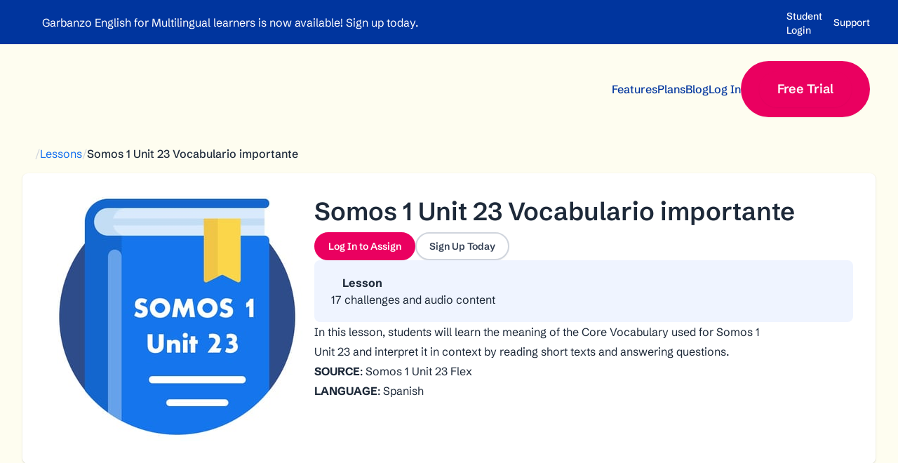

--- FILE ---
content_type: text/html; charset=UTF-8
request_url: https://garbanzo.io/lessons/gsf6f2n8
body_size: 11602
content:
<!doctype html>
<html lang="en-US">

<head>
  <meta charset="utf-8" />
  <meta name="viewport"
        content="width=device-width, initial-scale=1.0, viewport-fit=cover" />
  <meta name="referrer"
        content="origin-when-cross-origin" />
  
  <link rel="preload" href="https://garbanzo.io/dist/assets/schibsted-grotesk-latin-wght-normal-Bb8VGrTG.woff2" as="font" type="font/woff2" crossorigin>

  <link rel="stylesheet" href="https://garbanzo.io/dist/assets/css-C521148b.css" />
  <script type="module">!function(){const e=document.createElement("link").relList;if(!(e&&e.supports&&e.supports("modulepreload"))){for(const e of document.querySelectorAll('link[rel="modulepreload"]'))r(e);new MutationObserver((e=>{for(const o of e)if("childList"===o.type)for(const e of o.addedNodes)if("LINK"===e.tagName&&"modulepreload"===e.rel)r(e);else if(e.querySelectorAll)for(const o of e.querySelectorAll("link[rel=modulepreload]"))r(o)})).observe(document,{childList:!0,subtree:!0})}function r(e){if(e.ep)return;e.ep=!0;const r=function(e){const r={};return e.integrity&&(r.integrity=e.integrity),e.referrerpolicy&&(r.referrerPolicy=e.referrerpolicy),"use-credentials"===e.crossorigin?r.credentials="include":"anonymous"===e.crossorigin?r.credentials="omit":r.credentials="same-origin",r}(e);fetch(e.href,r)}}();</script>
<script type="module" src="https://garbanzo.io/dist/assets/app-DGfeOkvW.js" crossorigin onload="e=new CustomEvent(&#039;vite-script-loaded&#039;, {detail:{path: &#039;src/assets/js/main.ts&#039;}});document.dispatchEvent(e);"></script>
<link href="https://garbanzo.io/dist/assets/app-BFFBW7mk.css" rel="stylesheet">

  <link rel="apple-touch-icon" sizes="180x180" href="/apple-touch-icon.png">
  <link rel="icon" type="image/png" sizes="32x32" href="/favicon-32x32.png">
  <link rel="icon" type="image/png" sizes="16x16" href="/favicon-16x16.png">

  <script>
        window.GARBANZO = {
      formieLoaded() {
        this.CONFIG.FORMIE_LOADED = true;
      },
      CONFIG: {
        FORMIE_LOADED: false,
        DEBUG: false,
        API_BASE_URL: "https:\/\/app.garbanzo.io\/api",
        APP_BASE_URL: "https:\/\/app.garbanzo.io",
        AUTH_STATUS_URL: "https:\/\/app.garbanzo.io\/api\/auth\/status",
        ALGOLIA: {
          APP_ID: "66VGGCIFMR",
          SEARCH_KEY: "88a0b01f424ed922ac99ee8cb729d5a5",
          INDEX_PREFIX: "inertia-production-",
          INDEX_SUFFIX: "-index",
        },
        SENTRY: {
          DSN: 'https://4d2424e506e0c4a10e64f3ba678c86b4@o60658.ingest.sentry.io/4506377884663808',
          ENABLED: true,
          ENVIRONMENT: 'production',
          RELEASE: '',
        },
      },
    };
  </script>
  <script type="text/javascript" src="https://garbanzo.io/cpresources/5d6c3da9/js/formie.js?v=1764388075" onload="window.GARBANZO.formieLoaded()" defer></script>
<script type="text/javascript" onload="window.GARBANZO.formieLoaded()">window.FormieTranslations={"File {filename} must be smaller than {filesize} MB.":"File {filename} must be smaller than {filesize} MB.","File must be smaller than {filesize} MB.":"File must be smaller than {filesize} MB.","File must be larger than {filesize} MB.":"File must be larger than {filesize} MB.","Choose up to {files} files.":"Choose up to {files} files.","{startTag}{num}{endTag} character left":"{startTag}{num}{endTag} character left","{startTag}{num}{endTag} characters left":"{startTag}{num}{endTag} characters left","{startTag}{num}{endTag} word left":"{startTag}{num}{endTag} word left","{startTag}{num}{endTag} words left":"{startTag}{num}{endTag} words left","This field is required.":"This field is required.","Please select a value.":"Please select a value.","Please select at least one value.":"Please select at least one value.","Please fill out this field.":"Please fill out this field.","Please enter a valid email address.":"Please enter a valid email address.","Please enter a URL.":"Please enter a URL.","Please enter a number":"Please enter a number","Please match the following format: #rrggbb":"Please match the following format: #rrggbb","Please use the YYYY-MM-DD format":"Please use the YYYY-MM-DD format","Please use the 24-hour time format. Ex. 23:00":"Please use the 24-hour time format. Ex. 23:00","Please use the YYYY-MM format":"Please use the YYYY-MM format","Please match the requested format.":"Please match the requested format.","Please select a value that is no more than {max}.":"Please select a value that is no more than {max}.","Please select a value that is no less than {min}.":"Please select a value that is no less than {min}.","Please shorten this text to no more than {maxLength} characters. You are currently using {length} characters.":"Please shorten this text to no more than {maxLength} characters. You are currently using {length} characters.","Please lengthen this text to {minLength} characters or more. You are currently using {length} characters.":"Please lengthen this text to {minLength} characters or more. You are currently using {length} characters.","There was an error with this field.":"There was an error with this field.","Unable to parse response `{e}`.":"Unable to parse response `{e}`.","Are you sure you want to leave?":"Are you sure you want to leave?","The request timed out.":"The request timed out.","The request encountered a network error. Please try again.":"The request encountered a network error. Please try again.","Invalid number":"Invalid number","Invalid country code":"Invalid country code","Too short":"Too short","Too long":"Too long","Missing Authorization ID for approval.":"Missing Authorization ID for approval.","Payment authorized. Finalize the form to complete payment.":"Payment authorized. Finalize the form to complete payment.","Unable to authorize payment. Please try again.":"Unable to authorize payment. Please try again."};</script>
<title>Somos 1 Unit 23 Vocabulario importante | Garbanzo</title><meta name="description" content="In this lesson, students will learn the meaning of the Core Vocabulary used for Somos 1 Unit 23 and interpret it in context by reading short texts and…">
<meta name="referrer" content="no-referrer-when-downgrade">
<meta name="robots" content="all">
<meta content="en_US" property="og:locale">
<meta content="Garbanzo" property="og:site_name">
<meta content="website" property="og:type">
<meta content="https://garbanzo.io/lessons/gsf6f2n8" property="og:url">
<meta content="Somos 1 Unit 23 Vocabulario importante" property="og:title">
<meta content="In this lesson, students will learn the meaning of the Core Vocabulary used for Somos 1 Unit 23 and interpret it in context by reading short texts and…" property="og:description">
<meta content="https://cdn.garbanzo.io/cdn-cgi/image/width=350,height=350/https://cdn.garbanzo.io/images/lessons/covers/tmp/832119df-a40f-49f1-bf5f-e623a2362822.jpeg" property="og:image">
<meta content="1200" property="og:image:width">
<meta content="630" property="og:image:height">
<meta content="Garbanzo logo is in the middle with Bonzo the colorful bird poking in from the bottom left corner." property="og:image:alt">
<meta name="twitter:card" content="summary_large_image">
<meta name="twitter:creator" content="@">
<meta name="twitter:title" content="Somos 1 Unit 23 Vocabulario importante">
<meta name="twitter:description" content="In this lesson, students will learn the meaning of the Core Vocabulary used for Somos 1 Unit 23 and interpret it in context by reading short texts and…">
<meta name="twitter:image" content="https://cdn.garbanzo.io/cdn-cgi/image/width=350,height=350/https://cdn.garbanzo.io/images/lessons/covers/tmp/832119df-a40f-49f1-bf5f-e623a2362822.jpeg">
<meta name="twitter:image:width" content="800">
<meta name="twitter:image:height" content="418">
<meta name="twitter:image:alt" content="Garbanzo logo is in the middle with Bonzo the colorful bird poking in from the bottom left corner.">
<link href="https://garbanzo.io/lessons/gsf6f2n8" rel="canonical">
<link href="https://garbanzo.io/" rel="home">
<link type="text/plain" href="https://garbanzo.io/humans.txt" rel="author"></head>

<body class="">
  <a href="#main" class="absolute left-0 p-4 text-white bg-black -top-16 focus:top-0 focus:outline-none focus:outline-blue-500">Skip to main content</a>

  
      
<header id="nav-main" class="transition-fade" data-hydrate="vue" data-mount-name="Masthead">
    <div class="bg-blue-dark-900 text-white py-2.5 px-6 lg:px-10">
    <div class="max-w-8xl flex justify-between gap-16 items-center mx-auto">        <div class="flex gap-1.5 items-center">
              <svg  class="w-5 h-5" viewBox="0 0 32 32" aria-hidden="true">    <use xlink:href="#sprite-star" />
  </svg>
            <p class="text-sm font-medium"><p>Garbanzo English for Multilingual learners is now available! <a href="/plans">Sign up today.</a></p></p>  
        </div>
            <nav class="max-md:hidden ml-auto">
        <ul class="flex-row gap-6 max-w-fit hidden md:flex" aria-label="Utility Navigation">
            <li>
              <login-link
                logged-in-text="Student Dashboard"
                logged-out-text="Student Login"
                class="font-medium text-sm link link--white"
              ><a class="font-medium text-sm link link--white" href="https://app.garbanzo.io/signin">Student Login</a></login-link>
            </li>            <li class="text-sm link link--white">
              <a 
                 class="font-medium text-sm link link--white" href="https://support.garbanzo.io/support/home" rel="noopener" target="_blank"
              >
                  <svg  class="w-4 h-4" viewBox="0 0 32 32" aria-hidden="true">    <use xlink:href="#sprite-life-ring" />
  </svg>
                <span>Support</span>
              </a>
            </li>        </ul>
      </nav>
    </div>
  </div>

  <div class="py-6 px-6 lg:px-10 relative transition-all bg-yellow-25">
    <div class="flex flex-row flex-no-wrap items-center justify-between mx-auto max-w-8xl">
      <a href="/" class="text-blue-dark-900" aria-label="Home">
          <svg  class="" width="150" height="36" viewBox="0 0 150 36" aria-hidden="true">    <use xlink:href="#sprite-logo" />
  </svg>
      </a>

      <nav class="max-md:hidden">
        <ul class="flex flex-row items-center justify-end gap-5 lg:gap-10" aria-label="Main Navigation">
                        <li>                  <a
                     class="font-medium link link--blue-dark" href="https://garbanzo.io/features"
                  >Features</a>              </li>              <li>                  <flyout-menu
                    v-cloak
                    button-text="Learn"
                    panel-classes="absolute w-screen max-w-xs p-4 bg-white shadow-sm top-3/4 z-40 -translate-x-1/2 rounded-lg"
                  >
                    <ul class="flex flex-col">                        <popover-item>
                          <a
                             href="https://garbanzo.io/paths"
                            class="flex gap-4 p-3 hover:bg-blue-dark-50 rounded-lg"
                          >                                <svg  class="w-6 h-6 text-blue-dark-900 shrink-0" viewBox="0 0 32 32" aria-hidden="true">    <use xlink:href="#sprite-signs-post" />
  </svg>                            <div class="flex flex-col gap-1">
                              <h3 class="font-medium text-blue-dark-900">
                                Learning Paths
                              </h3>                                <p class="text-sm">Pre-made lesson sequences custom-tailored for learners at different levels</p>                            </div>
                          </a>
                        </popover-item>                        <popover-item>
                          <a
                             href="https://garbanzo.io/lessons"
                            class="flex gap-4 p-3 hover:bg-blue-dark-50 rounded-lg"
                          >                                <svg  class="w-6 h-6 text-blue-dark-900 shrink-0" viewBox="0 0 32 32" aria-hidden="true">    <use xlink:href="#sprite-books" />
  </svg>                            <div class="flex flex-col gap-1">
                              <h3 class="font-medium text-blue-dark-900">
                                Lessons
                              </h3>                                <p class="text-sm">Stories and articles written for language learners to understand with ease</p>                            </div>
                          </a>
                        </popover-item>                    </ul>
                  </flyout-menu>              </li>              <li>                  <a
                     class="font-medium link link--blue-dark" href="https://garbanzo.io/plans"
                  >Plans</a>              </li>              <li>                  <a
                     class="font-medium link link--blue-dark" href="https://garbanzo.io/blog"
                  >Blog</a>              </li>              <li>
                <login-link
                  class="font-medium link link--blue-dark"
                  logged-in-text="Log Out"
                  logged-in-action="account/logout"
                  ><a class="font-medium link link--blue-dark" href="https://app.garbanzo.io/signin">Log In</a></login-link>
              </li>
          
          <li>
            <login-link
              class="btn btn--md lg:btn--lg xl:btn--xl btn--primary"
              logged-out-text="Free Trial"
              logged-out-action="signup"
            >
              <a href="https://app.garbanzo.io/signup" class="btn btn--md lg:btn--lg xl:btn--xl btn--primary">
                Free Trial
              </a>
            </login-link>
          </li>
        </ul>
      </nav>

      <mobile-navigation
        panel-classes="bg-yellow-25"
        v-cloak
      >
        <ul class="flex flex-col">
                        <popover-item class="py-2 w-full">                  <a
                     class="font-medium link link--blue-dark text-lg w-full" href="https://garbanzo.io/features"
                  >Features</a>              </popover-item>              <popover-item class="py-2 w-full">                  <flyout-menu
                    v-cloak
                    button-text="Learn"
                    panel-classes="my-2 w-full p-4 bg-white shadow-sm rounded-lg"
                  >
                    <ul class="w-full flex flex-col">                        <li>
                          <a
                             href="https://garbanzo.io/paths"
                            class="flex gap-4 p-3 hover:bg-blue-dark-50 rounded-lg w-full"
                          >                                <svg  class="w-6 h-6 text-blue-dark-900 shrink-0" viewBox="0 0 32 32" aria-hidden="true">    <use xlink:href="#sprite-signs-post" />
  </svg>                            <div class="flex flex-col gap-1">
                              <h3 class="font-medium text-blue-dark-900">
                                Learning Paths
                              </h3>                                <p class="text-sm">Pre-made lesson sequences custom-tailored for learners at different levels</p>                            </div>
                          </a>
                        </li>                        <li>
                          <a
                             href="https://garbanzo.io/lessons"
                            class="flex gap-4 p-3 hover:bg-blue-dark-50 rounded-lg w-full"
                          >                                <svg  class="w-6 h-6 text-blue-dark-900 shrink-0" viewBox="0 0 32 32" aria-hidden="true">    <use xlink:href="#sprite-books" />
  </svg>                            <div class="flex flex-col gap-1">
                              <h3 class="font-medium text-blue-dark-900">
                                Lessons
                              </h3>                                <p class="text-sm">Stories and articles written for language learners to understand with ease</p>                            </div>
                          </a>
                        </li>                    </ul>
                  </flyout-menu>              </popover-item>              <popover-item class="py-2 w-full">                  <a
                     class="font-medium link link--blue-dark text-lg w-full" href="https://garbanzo.io/plans"
                  >Plans</a>              </popover-item>              <popover-item class="py-2 w-full">                  <a
                     class="font-medium link link--blue-dark text-lg w-full" href="https://garbanzo.io/blog"
                  >Blog</a>              </popover-item>                      <popover-item class="py-2 w-full">
              <a
                 class="font-medium link link--blue-dark text-lg" href="https://support.garbanzo.io/support/home" rel="noopener" target="_blank"
              >Support</a>
            </popover-item>          <login-link
            class="font-medium link link--blue-dark text-lg"
            logged-in-text="Log Out"
            logged-in-action="account/logout"
            ><a class="font-medium link link--blue-dark" href="https://app.garbanzo.io/signin">Log In</a></login-link>
    
          <popover-item class="pt-4">
            <login-link
              class="btn btn--md lg:btn--lg xl:btn--xl btn--primary"
              logged-out-text="Free Trial"
              logged-out-action="signup"
            >
              <a href="https://app.garbanzo.io/signup" class="btn btn--md lg:btn--lg xl:btn--xl btn--primary">
                Free Trial
              </a>
            </login-link>
          </popover-item>
        </ul>
      </mobile-navigation>
    </div>
  </div>
</header>

  
  <main data-neverstale-content id="main" class="relative transition-fade">
    <div data-hydrate="vue" data-mount-name="Main">
        <section class="pb-24 md:pb-36 lg:pb-48 bg-yellow-25 relative">
    <div class="page-grid gap-y-16">
      <div class="col-span-12">
        
<ol itemscope itemtype="https://schema.org/BreadcrumbList" class="flex flex-row items-center gap-3 py-4 text-base">    
    <li itemprop="itemListElement" itemscope itemtype="https://schema.org/ListItem">        <a itemprop="item" href="/" aria-label="Home" class="font-normal link link--blue">            <svg  class="" width="18" height="16" viewBox="0 0 32 32" aria-hidden="true">    <use xlink:href="#sprite-home" />
  </svg>        </a>      <meta itemprop="position" content="1" />
    </li>      <li itemprop="itemListElement" itemscope itemtype="https://schema.org/ListItem">
        <span class="text-gray-300">/</span>
      </li>    
    <li itemprop="itemListElement" itemscope itemtype="https://schema.org/ListItem">        <a itemprop="item" href="/lessons" aria-label="Lessons" class="font-normal link link--blue">            <span itemprop="name">Lessons</span>        </a>      <meta itemprop="position" content="2" />
    </li>      <li itemprop="itemListElement" itemscope itemtype="https://schema.org/ListItem">
        <span class="text-gray-300">/</span>
      </li>    
    <li itemprop="itemListElement" itemscope itemtype="https://schema.org/ListItem">        <span itemprop="name" class="font-medium text-gray-blue-800">
          Somos 1 Unit 23 Vocabulario importante
        </span>      <meta itemprop="position" content="3" />
    </li></ol>

        
        <div class="bg-white rounded-lg shadow-sm divide-y divide-gray-200">
          <div class="p-4 md:p-8 flex max-md:flex-col gap-6">
            <div class="w-full md:w-1/3">
              <img 
                src="https://cdn.garbanzo.io/cdn-cgi/image/width=350,height=350/https://cdn.garbanzo.io/images/lessons/covers/tmp/832119df-a40f-49f1-bf5f-e623a2362822.jpeg" 
                alt="Somos 1 Unit 23 Vocabulario importante" 
                aria-hidden="true" 
                class="shrink-0 object-contain w-[250px] lg:w-[350px] mx-auto"
              >
            </div>
            <div class="flex flex-col gap-8 w-full md:w-2/3">
              <header class="flex flex-col gap-3">
                <path-title lesson-enc="[base64]"></path-title>
                <h1 class="text-3xl md:text-4xl lg:text-5xl font-semibold">
                  Somos 1 Unit 23 Vocabulario importante
                </h1>
                <div class="flex flex-wrap gap-2 pt-2">
                  <a href="https://app.garbanzo.io/signin" target="_blank" rel="noopener noreferrer" class="btn btn--sm btn--primary">
                    Log In to Assign
                    <span class="sr-only"> Somos 1 Unit 23 Vocabulario importante</span>
                  </a>
                  <button href="https://app.garbanzo.io/signup" target="_blank" rel="noopener noreferrer" class="btn btn--sm btn--secondary">
                    Sign Up Today
                  </button>
                </div>
              </header>
              <ul class="bg-blue-dark-50 py-5 px-6 rounded-lg flex flex-col gap-4 text-gray-800">
                <li>
                  <h4 class="flex gap-2 font-bold items-center">
                      <svg  class="shrink-0" width="16" height="16" viewBox="0 0 32 32" aria-hidden="true">    <use xlink:href="#sprite-book" />
  </svg>
                    <span>Lesson</span>
                  </h4>
                  <p>
                    17 challenges  and audio content 
                  </p>
                </li>
              </ul>

              <div class="prose">
                <p>In this lesson, students will learn the meaning of the Core Vocabulary used for <a href="https://www.teacherspayteachers.com/Product/SOMOS-1-Unit-23-Novice-Spanish-Curriculum-El-Camino-de-Santiago-3031535?gclid=CjwKCAjwj42UBhAAEiwACIhADs7ge_Z1C94-I4oDYp6THsTrPD8IvC5KJh21d5Nwn0giXmmBDZHaExoCTTsQAvD_BwE" target="_blank">Somos 1 Unit 23</a> and interpret it in context by reading short texts and answering questions. </p>
<p><strong>SOURCE</strong>:  <a href="https://www.teacherspayteachers.com/Product/SOMOS-1-Unit-23-FLEX-Hybrid-curriculum-for-Novice-Spanish-6531910?st=67eca3f3759538e29588e97b2ed8057d" target="_blank">Somos 1 Unit 23 Flex</a></p><p><strong>LANGUAGE</strong>: Spanish</p>
              </div>
              
              <lesson-summary
                lesson-enc="[base64]"
              ></lesson-summary>
            </div>
          </div>
        </div>
      </div>

      <div class="col-span-12 flex flex-col gap-8">
        <related-lessons
          uuid="a2f67a0e-1806-41f7-9976-4a17aaed29a7"
        ></related-lessons>
      </div>
    </div>
      <svg  class="absolute bottom-2 md:bottom-5 text-yellow-200 z-20" viewBox="0 0 1440 66" aria-hidden="true">    <use xlink:href="#sprite-wave-divider-line-bottom" />
  </svg>
  <svg  class="absolute -bottom-1" viewBox="0 0 1440 85" aria-hidden="true">    <use xlink:href="#sprite-wave-divider-bottom" />
  </svg>

  </section>

  
<section class="relative overflow-hidden bg-white pb-28 md:pb-36 lg:pb-52 pt-10 lg:pt-28">
  <img src="https://garbanzo.io/dist/assets/illustration-butterfly-small-Drh2_Tnx.svg" alt="" class="w-full object-cover h-full md:hidden mb-10" />

  <div class="page-grid lg:px-0">
    <div class="col-span-12 md:col-span-10 md:col-start-2 lg:col-span-8 lg:col-start-3 flex flex-col gap-8 lg:gap-10 text-center">
      <img src="https://garbanzo.io/dist/assets/illustration-butterfly-KRwy6Yz0.svg" alt="" class="w-full object-cover h-full max-md:hidden" />

      <div class="mx-auto prose prose-lg lg:prose-xl max-w-none">
        <h2>Access our full library of online Spanish lessons</h2>
        <p>
          Garbanzo uses comprehensible storytelling and ready-made lessons to help students acquire language. <strong>Get access to our ever-growing collection of Spanish lessons today!</strong>
        </p>
      </div>

      <ul class="flex flex-col gap-5 pt-4 md:justify-center md:flex-row md:flex-wrap">
        <li class="flex flex-col gap-2.5 items-center">
          <span>Teachers:</span>
          <a href="/plans" class="btn btn--primary btn--xl max-w-min md:w-full md:min-w-[200px]">
            View Plans
          </a>
        </li>

        <li class="flex flex-col gap-2.5 items-center">
          <span>Districts:</span>
          <a href="/district-request" class="btn btn--secondary btn--xl max-w-min md:w-full md:min-w-[200px]">
            Request a Quote
          </a>
        </li>
      </ul>
    </div>
  </div>
</section>


              <div class="bg-triangles h-10 bg-repeat-x w-full absolute bottom-2 z-20"></div>
          </div>
  </main>    
          
<div class="py-12 bg-blue-dark-50">
  <div class="flex flex-col gap-8 md:flex-row page-grid items-center">
      <svg  class="h-24 w-24 shrink-0" viewBox="0 0 32 32" aria-hidden="true">    <use xlink:href="#sprite-illustration-flower-burst" />
  </svg>

    <div class="flex-grow text-center md:text-left">
      <h3 class="mb-2 text-xl font-semibold text-gray-900">
        Join our newsletter
      </h3>
      <p>
        Subscribe to our newsletter and get instant access to a set of 15 printable texts for beginning language learners.
      </p>
    </div>

    
    <a class="btn btn--2xl btn--secondary shrink-0" href="https://garbanzo.io/newsletter" linkText="        &lt;svg  class=&quot;h-6 w-6&quot; viewBox=&quot;0 0 32 32&quot; aria-hidden=&quot;true&quot;&gt;    &lt;use xlink:href=&quot;#sprite-envelope&quot; /&gt;
  &lt;/svg&gt;
      &lt;span&gt;Subscribe Today&lt;/span&gt;
    ">Subscribe Today</a>
  </div>
</div>

    
    
<footer class="p-4 text-white bg-blue-dark-900">
  <nav class="py-8 md:pb-12 md:pt-16 page-grid">
          <ul class="col-span-12 gap-8 pb-8 border-b md:pb-16 border-blue-dark-800 grid md:grid-cols-2 lg:grid-cols-4">          <li class="flex flex-col items-center text-center md:items-start md:text-left">
            <span class="text-sm font-semibold text-blue-dark-300">Explore</span>              <ul class="mt-4 space-y-3 font-semibold">                  <li>
                    <a
                       class="link link--white" href="https://garbanzo.io/features"
                    >Features</a>
                  </li>                  <li>
                    <a
                       class="link link--white" href="https://garbanzo.io/plans"
                    >Plans &amp; Pricing</a>
                  </li>                  <li>
                    <a
                       class="link link--white" href="https://garbanzo.io/district-request"
                    >Request District Quote</a>
                  </li>                  <li>
                    <a
                       class="link link--white" href="https://garbanzo.io/testimonials"
                    >Testimonials</a>
                  </li>              </ul>          </li>          <li class="flex flex-col items-center text-center md:items-start md:text-left">
            <span class="text-sm font-semibold text-blue-dark-300">Content</span>              <ul class="mt-4 space-y-3 font-semibold">                  <li>
                    <a
                       class="link link--white" href="https://garbanzo.io/lessons"
                    >Learning Library</a>
                  </li>                  <li>
                    <a
                       class="link link--white" href="https://garbanzo.io/blog"
                    >Blog</a>
                  </li>                  <li>
                    <a
                       class="link link--white" href="https://garbanzo.io/podcast"
                    >Podcast</a>
                  </li>                  <li>
                    <a
                       class="link link--white" href="https://garbanzo.io/newsletter"
                    >Newsletter</a>
                  </li>              </ul>          </li>          <li class="flex flex-col items-center text-center md:items-start md:text-left">
            <span class="text-sm font-semibold text-blue-dark-300">App</span>              <ul class="mt-4 space-y-3 font-semibold">                  <li>
                    <a
                       class="link link--white" href="https://app.garbanzo.io/signin" rel="noopener" target="_blank"
                    >Teacher Login</a>
                  </li>                  <li>
                    <a
                       class="link link--white" href="https://app.garbanzo.io/districts/signin" rel="noopener" target="_blank"
                    >District Login</a>
                  </li>                  <li>
                    <a
                       class="link link--white" href="https://app.garbanzo.io/signin" rel="noopener" target="_blank"
                    >Student Login</a>
                  </li>                  <li>
                    <a
                       class="link link--white" href="http://support.garbanzo.io/support/home" rel="noopener" target="_blank"
                    >Support</a>
                  </li>              </ul>          </li>          <li class="flex flex-col items-center text-center md:items-start md:text-left">
            <span class="text-sm font-semibold text-blue-dark-300">Social</span>              <ul class="mt-4 space-y-3 font-semibold">                  <li>
                    <a
                       class="link link--white" href="https://www.facebook.com/garbanzoapp" rel="noopener" target="_blank"
                    >Facebook</a>
                  </li>                  <li>
                    <a
                       class="link link--white" href="https://www.instagram.com/garbanzoapp/" rel="noopener" target="_blank"
                    >Instagram</a>
                  </li>                  <li>
                    <a
                       class="link link--white" href="https://www.linkedin.com/company/garbanzoapp/" rel="noopener" target="_blank"
                    >LinkedIn</a>
                  </li>                  <li>
                    <a
                       class="link link--white" href="https://twitter.com/garbanzoapp" rel="noopener" target="_blank"
                    >Twitter</a>
                  </li>              </ul>          </li>      </ul>
    
    <div class="flex flex-col col-span-12 text-center md:text-left text-blue-dark-300 lg:flex-row justify-between gap-4">
        <svg  class="max-md:mx-auto text-white" width="150" height="36" viewBox="0 0 150 36" aria-hidden="true">    <use xlink:href="#sprite-logo" />
  </svg>

      <div>
        <span>
          &copy; 2026 Garbanzo.&nbsp;
        </span>
        <span>
          All rights reserved.&nbsp;

          <ul  class="inline-flex gap-1 max-md:flex-wrap max-md:justify-center"><li ><a  class="underline hover:text-blue-dark-100 focus:outline-none focus-visible:outline focus-visible:outline-offset-2 focus-visible:outline-blue-dark-600" href="https://garbanzo.io/privacy-policy">Privacy Policy</a></li><li ><a  class="underline hover:text-blue-dark-100 focus:outline-none focus-visible:outline focus-visible:outline-offset-2 focus-visible:outline-blue-dark-600" href="https://garbanzo.io/terms-and-conditions">Terms and Conditions</a></li><li ><a  class="underline hover:text-blue-dark-100 focus:outline-none focus-visible:outline focus-visible:outline-offset-2 focus-visible:outline-blue-dark-600" href="https://garbanzo.io/accessibility">Web Accessibility</a></li></ul>
        </span>
      </div>
    </div>
  </nav>
</footer>
  

<script type="application/ld+json">{"@context":"https://schema.org","@graph":[{"@type":"WebSite","author":{"@id":"#identity"},"copyrightHolder":{"@id":"#identity"},"creator":{"@id":"#creator"},"description":"\u003Cp\u003EIn this lesson, students will learn the meaning of the Core Vocabulary used for \u003Ca href=\"https://www.teacherspayteachers.com/Product/SOMOS-1-Unit-23-Novice-Spanish-Curriculum-El-Camino-de-Santiago-3031535?gclid=CjwKCAjwj42UBhAAEiwACIhADs7ge_Z1C94-I4oDYp6THsTrPD8IvC5KJh21d5Nwn0giXmmBDZHaExoCTTsQAvD_BwE\" target=\"_blank\"\u003ESomos 1 Unit 23\u003C/a\u003E and interpret it in context by reading short texts and answering questions. \u003C/p\u003E\r\n\u003Cp\u003E\u003Cstrong\u003ESOURCE\u003C/strong\u003E:  \u003Ca href=\"https://www.teacherspayteachers.com/Product/SOMOS-1-Unit-23-FLEX-Hybrid-curriculum-for-Novice-Spanish-6531910?st=67eca3f3759538e29588e97b2ed8057d\" target=\"_blank\"\u003ESomos 1 Unit 23 Flex\u003C/a\u003E\u003C/p\u003E\u003Cp\u003E\u003Cstrong\u003ELANGUAGE\u003C/strong\u003E: Spanish\u003C/p\u003E","image":{"@type":"ImageObject","url":"https://cdn.garbanzo.io/cdn-cgi/image/width=350,height=350/https://cdn.garbanzo.io/images/lessons/covers/tmp/832119df-a40f-49f1-bf5f-e623a2362822.jpeg"},"mainEntityOfPage":"https://garbanzo.io/lessons/gsf6f2n8","name":"Somos 1 Unit 23 Vocabulario importante","url":"https://garbanzo.io/lessons/gsf6f2n8"},{"@id":"#identity","@type":"OnlineBusiness","name":"Garbanzo"},{"@id":"#creator","@type":"Organization"},{"@type":"BreadcrumbList","description":"Breadcrumbs list","itemListElement":[{"@type":"ListItem","item":"https://garbanzo.io/","name":"Homepage","position":1},{"@type":"ListItem","item":"https://garbanzo.io/lessons","name":"Lessons","position":2}],"name":"Breadcrumbs"},{"@type":"LearningResource","audience":{"@type":"EducationalAudience","educationalRole":"teacher"},"description":"\u003Cp\u003EIn this lesson, students will learn the meaning of the Core Vocabulary used for \u003Ca href=\"https://www.teacherspayteachers.com/Product/SOMOS-1-Unit-23-Novice-Spanish-Curriculum-El-Camino-de-Santiago-3031535?gclid=CjwKCAjwj42UBhAAEiwACIhADs7ge_Z1C94-I4oDYp6THsTrPD8IvC5KJh21d5Nwn0giXmmBDZHaExoCTTsQAvD_BwE\" target=\"_blank\"\u003ESomos 1 Unit 23\u003C/a\u003E and interpret it in context by reading short texts and answering questions. \u003C/p\u003E\r\n\u003Cp\u003E\u003Cstrong\u003ESOURCE\u003C/strong\u003E:  \u003Ca href=\"https://www.teacherspayteachers.com/Product/SOMOS-1-Unit-23-FLEX-Hybrid-curriculum-for-Novice-Spanish-6531910?st=67eca3f3759538e29588e97b2ed8057d\" target=\"_blank\"\u003ESomos 1 Unit 23 Flex\u003C/a\u003E\u003C/p\u003E\u003Cp\u003E\u003Cstrong\u003ELANGUAGE\u003C/strong\u003E: Spanish\u003C/p\u003E","image":"https://cdn.garbanzo.io/cdn-cgi/image/width=350,height=350/https://cdn.garbanzo.io/images/lessons/covers/tmp/832119df-a40f-49f1-bf5f-e623a2362822.jpeg","inLanguage":{"@type":"Language","name":"Spanish"},"learningResourceType":["lesson","learning activity"],"name":"Somos 1 Unit 23 Vocabulario importante","provider":{"@type":"Organization","name":"Garbanzo","sameAs":"https://garbanzo.io/"},"url":"https://garbanzo.io/lessons/gsf6f2n8"}]}</script><script defer src="https://static.cloudflareinsights.com/beacon.min.js/vcd15cbe7772f49c399c6a5babf22c1241717689176015" integrity="sha512-ZpsOmlRQV6y907TI0dKBHq9Md29nnaEIPlkf84rnaERnq6zvWvPUqr2ft8M1aS28oN72PdrCzSjY4U6VaAw1EQ==" data-cf-beacon='{"version":"2024.11.0","token":"de59d7ac8ed14b02999ebbc394eb9b78","server_timing":{"name":{"cfCacheStatus":true,"cfEdge":true,"cfExtPri":true,"cfL4":true,"cfOrigin":true,"cfSpeedBrain":true},"location_startswith":null}}' crossorigin="anonymous"></script>
</body>

</html>


--- FILE ---
content_type: text/css
request_url: https://garbanzo.io/dist/assets/css-C521148b.css
body_size: 18108
content:
*,:before,:after{--tw-border-spacing-x: 0;--tw-border-spacing-y: 0;--tw-translate-x: 0;--tw-translate-y: 0;--tw-rotate: 0;--tw-skew-x: 0;--tw-skew-y: 0;--tw-scale-x: 1;--tw-scale-y: 1;--tw-pan-x: ;--tw-pan-y: ;--tw-pinch-zoom: ;--tw-scroll-snap-strictness: proximity;--tw-gradient-from-position: ;--tw-gradient-via-position: ;--tw-gradient-to-position: ;--tw-ordinal: ;--tw-slashed-zero: ;--tw-numeric-figure: ;--tw-numeric-spacing: ;--tw-numeric-fraction: ;--tw-ring-inset: ;--tw-ring-offset-width: 0px;--tw-ring-offset-color: #fff;--tw-ring-color: rgb(46 144 250 / .5);--tw-ring-offset-shadow: 0 0 #0000;--tw-ring-shadow: 0 0 #0000;--tw-shadow: 0 0 #0000;--tw-shadow-colored: 0 0 #0000;--tw-blur: ;--tw-brightness: ;--tw-contrast: ;--tw-grayscale: ;--tw-hue-rotate: ;--tw-invert: ;--tw-saturate: ;--tw-sepia: ;--tw-drop-shadow: ;--tw-backdrop-blur: ;--tw-backdrop-brightness: ;--tw-backdrop-contrast: ;--tw-backdrop-grayscale: ;--tw-backdrop-hue-rotate: ;--tw-backdrop-invert: ;--tw-backdrop-opacity: ;--tw-backdrop-saturate: ;--tw-backdrop-sepia: ;--tw-contain-size: ;--tw-contain-layout: ;--tw-contain-paint: ;--tw-contain-style: }::backdrop{--tw-border-spacing-x: 0;--tw-border-spacing-y: 0;--tw-translate-x: 0;--tw-translate-y: 0;--tw-rotate: 0;--tw-skew-x: 0;--tw-skew-y: 0;--tw-scale-x: 1;--tw-scale-y: 1;--tw-pan-x: ;--tw-pan-y: ;--tw-pinch-zoom: ;--tw-scroll-snap-strictness: proximity;--tw-gradient-from-position: ;--tw-gradient-via-position: ;--tw-gradient-to-position: ;--tw-ordinal: ;--tw-slashed-zero: ;--tw-numeric-figure: ;--tw-numeric-spacing: ;--tw-numeric-fraction: ;--tw-ring-inset: ;--tw-ring-offset-width: 0px;--tw-ring-offset-color: #fff;--tw-ring-color: rgb(46 144 250 / .5);--tw-ring-offset-shadow: 0 0 #0000;--tw-ring-shadow: 0 0 #0000;--tw-shadow: 0 0 #0000;--tw-shadow-colored: 0 0 #0000;--tw-blur: ;--tw-brightness: ;--tw-contrast: ;--tw-grayscale: ;--tw-hue-rotate: ;--tw-invert: ;--tw-saturate: ;--tw-sepia: ;--tw-drop-shadow: ;--tw-backdrop-blur: ;--tw-backdrop-brightness: ;--tw-backdrop-contrast: ;--tw-backdrop-grayscale: ;--tw-backdrop-hue-rotate: ;--tw-backdrop-invert: ;--tw-backdrop-opacity: ;--tw-backdrop-saturate: ;--tw-backdrop-sepia: ;--tw-contain-size: ;--tw-contain-layout: ;--tw-contain-paint: ;--tw-contain-style: }*,:before,:after{box-sizing:border-box;border-width:0;border-style:solid;border-color:#eaecf0}:before,:after{--tw-content: ""}html,:host{line-height:1.5;-webkit-text-size-adjust:100%;-moz-tab-size:4;-o-tab-size:4;tab-size:4;font-family:Schibsted Grotesk Variable,ui-sans-serif,system-ui,sans-serif,"Apple Color Emoji","Segoe UI Emoji",Segoe UI Symbol,"Noto Color Emoji";font-feature-settings:normal;font-variation-settings:normal;-webkit-tap-highlight-color:transparent}body{margin:0;line-height:inherit}hr{height:0;color:inherit;border-top-width:1px}abbr:where([title]){-webkit-text-decoration:underline dotted;text-decoration:underline dotted}h1,h2,h3,h4,h5,h6{font-size:inherit;font-weight:inherit}a{color:inherit;text-decoration:inherit}b,strong{font-weight:bolder}code,kbd,samp,pre{font-family:ui-monospace,SFMono-Regular,Menlo,Monaco,Consolas,Liberation Mono,Courier New,monospace;font-feature-settings:normal;font-variation-settings:normal;font-size:1em}small{font-size:80%}sub,sup{font-size:75%;line-height:0;position:relative;vertical-align:baseline}sub{bottom:-.25em}sup{top:-.5em}table{text-indent:0;border-color:inherit;border-collapse:collapse}button,input,optgroup,select,textarea{font-family:inherit;font-feature-settings:inherit;font-variation-settings:inherit;font-size:100%;font-weight:inherit;line-height:inherit;letter-spacing:inherit;color:inherit;margin:0;padding:0}button,select{text-transform:none}button,input:where([type=button]),input:where([type=reset]),input:where([type=submit]){-webkit-appearance:button;background-color:transparent;background-image:none}:-moz-focusring{outline:auto}:-moz-ui-invalid{box-shadow:none}progress{vertical-align:baseline}::-webkit-inner-spin-button,::-webkit-outer-spin-button{height:auto}[type=search]{-webkit-appearance:textfield;outline-offset:-2px}::-webkit-search-decoration{-webkit-appearance:none}::-webkit-file-upload-button{-webkit-appearance:button;font:inherit}summary{display:list-item}blockquote,dl,dd,h1,h2,h3,h4,h5,h6,hr,figure,p,pre{margin:0}fieldset{margin:0;padding:0}legend{padding:0}ol,ul,menu{list-style:none;margin:0;padding:0}dialog{padding:0}textarea{resize:vertical}input::-moz-placeholder,textarea::-moz-placeholder{opacity:1;color:#98a2b3}input::placeholder,textarea::placeholder{opacity:1;color:#98a2b3}button,[role=button]{cursor:pointer}:disabled{cursor:default}img,svg,video,canvas,audio,iframe,embed,object{display:block;vertical-align:middle}img,video{max-width:100%;height:auto}[hidden]:where(:not([hidden=until-found])){display:none}input:where([type=text]),input:where(:not([type])),input:where([type=email]),input:where([type=url]),input:where([type=password]),input:where([type=number]),input:where([type=date]),input:where([type=datetime-local]),input:where([type=month]),input:where([type=search]),input:where([type=tel]),input:where([type=time]),input:where([type=week]),select:where([multiple]),textarea,select{-webkit-appearance:none;-moz-appearance:none;appearance:none;background-color:#fff;border-color:#667085;border-width:1px;border-radius:0;padding:.5rem .75rem;font-size:1rem;line-height:1.5rem;--tw-shadow: 0 0 #0000}input:where([type=text]):focus,input:where(:not([type])):focus,input:where([type=email]):focus,input:where([type=url]):focus,input:where([type=password]):focus,input:where([type=number]):focus,input:where([type=date]):focus,input:where([type=datetime-local]):focus,input:where([type=month]):focus,input:where([type=search]):focus,input:where([type=tel]):focus,input:where([type=time]):focus,input:where([type=week]):focus,select:where([multiple]):focus,textarea:focus,select:focus{outline:2px solid transparent;outline-offset:2px;--tw-ring-inset: var(--tw-empty, );--tw-ring-offset-width: 0px;--tw-ring-offset-color: #fff;--tw-ring-color: #1570EF;--tw-ring-offset-shadow: var(--tw-ring-inset) 0 0 0 var(--tw-ring-offset-width) var(--tw-ring-offset-color);--tw-ring-shadow: var(--tw-ring-inset) 0 0 0 calc(1px + var(--tw-ring-offset-width)) var(--tw-ring-color);box-shadow:var(--tw-ring-offset-shadow),var(--tw-ring-shadow),var(--tw-shadow);border-color:#1570ef}input::-moz-placeholder,textarea::-moz-placeholder{color:#667085;opacity:1}input::placeholder,textarea::placeholder{color:#667085;opacity:1}::-webkit-datetime-edit-fields-wrapper{padding:0}::-webkit-date-and-time-value{min-height:1.5em;text-align:inherit}::-webkit-datetime-edit{display:inline-flex}::-webkit-datetime-edit,::-webkit-datetime-edit-year-field,::-webkit-datetime-edit-month-field,::-webkit-datetime-edit-day-field,::-webkit-datetime-edit-hour-field,::-webkit-datetime-edit-minute-field,::-webkit-datetime-edit-second-field,::-webkit-datetime-edit-millisecond-field,::-webkit-datetime-edit-meridiem-field{padding-top:0;padding-bottom:0}select{background-image:url("data:image/svg+xml,%3csvg xmlns='http://www.w3.org/2000/svg' fill='none' viewBox='0 0 20 20'%3e%3cpath stroke='%23667085' stroke-linecap='round' stroke-linejoin='round' stroke-width='1.5' d='M6 8l4 4 4-4'/%3e%3c/svg%3e");background-position:right .5rem center;background-repeat:no-repeat;background-size:1.5em 1.5em;padding-right:2.5rem;-webkit-print-color-adjust:exact;print-color-adjust:exact}select:where([multiple]),select:where([size]:not([size="1"])){background-image:initial;background-position:initial;background-repeat:unset;background-size:initial;padding-right:.75rem;-webkit-print-color-adjust:unset;print-color-adjust:unset}input:where([type=checkbox]),input:where([type=radio]){-webkit-appearance:none;-moz-appearance:none;appearance:none;padding:0;-webkit-print-color-adjust:exact;print-color-adjust:exact;display:inline-block;vertical-align:middle;background-origin:border-box;-webkit-user-select:none;-moz-user-select:none;user-select:none;flex-shrink:0;height:1rem;width:1rem;color:#1570ef;background-color:#fff;border-color:#667085;border-width:1px;--tw-shadow: 0 0 #0000}input:where([type=checkbox]){border-radius:0}input:where([type=radio]){border-radius:100%}input:where([type=checkbox]):focus,input:where([type=radio]):focus{outline:2px solid transparent;outline-offset:2px;--tw-ring-inset: var(--tw-empty, );--tw-ring-offset-width: 2px;--tw-ring-offset-color: #fff;--tw-ring-color: #1570EF;--tw-ring-offset-shadow: var(--tw-ring-inset) 0 0 0 var(--tw-ring-offset-width) var(--tw-ring-offset-color);--tw-ring-shadow: var(--tw-ring-inset) 0 0 0 calc(2px + var(--tw-ring-offset-width)) var(--tw-ring-color);box-shadow:var(--tw-ring-offset-shadow),var(--tw-ring-shadow),var(--tw-shadow)}input:where([type=checkbox]):checked,input:where([type=radio]):checked{border-color:transparent;background-color:currentColor;background-size:100% 100%;background-position:center;background-repeat:no-repeat}input:where([type=checkbox]):checked{background-image:url("data:image/svg+xml,%3csvg viewBox='0 0 16 16' fill='white' xmlns='http://www.w3.org/2000/svg'%3e%3cpath d='M12.207 4.793a1 1 0 010 1.414l-5 5a1 1 0 01-1.414 0l-2-2a1 1 0 011.414-1.414L6.5 9.086l4.293-4.293a1 1 0 011.414 0z'/%3e%3c/svg%3e")}@media(forced-colors:active){input:where([type=checkbox]):checked{-webkit-appearance:auto;-moz-appearance:auto;appearance:auto}}input:where([type=radio]):checked{background-image:url("data:image/svg+xml,%3csvg viewBox='0 0 16 16' fill='white' xmlns='http://www.w3.org/2000/svg'%3e%3ccircle cx='8' cy='8' r='3'/%3e%3c/svg%3e")}@media(forced-colors:active){input:where([type=radio]):checked{-webkit-appearance:auto;-moz-appearance:auto;appearance:auto}}input:where([type=checkbox]):checked:hover,input:where([type=checkbox]):checked:focus,input:where([type=radio]):checked:hover,input:where([type=radio]):checked:focus{border-color:transparent;background-color:currentColor}input:where([type=checkbox]):indeterminate{background-image:url("data:image/svg+xml,%3csvg xmlns='http://www.w3.org/2000/svg' fill='none' viewBox='0 0 16 16'%3e%3cpath stroke='white' stroke-linecap='round' stroke-linejoin='round' stroke-width='2' d='M4 8h8'/%3e%3c/svg%3e");border-color:transparent;background-color:currentColor;background-size:100% 100%;background-position:center;background-repeat:no-repeat}@media(forced-colors:active){input:where([type=checkbox]):indeterminate{-webkit-appearance:auto;-moz-appearance:auto;appearance:auto}}input:where([type=checkbox]):indeterminate:hover,input:where([type=checkbox]):indeterminate:focus{border-color:transparent;background-color:currentColor}input:where([type=file]){background:unset;border-color:inherit;border-width:0;border-radius:0;padding:0;font-size:unset;line-height:inherit}input:where([type=file]):focus{outline:1px solid ButtonText;outline:1px auto -webkit-focus-ring-color}html{scroll-behavior:smooth}html,body{min-height:100vh;--tw-bg-opacity: 1;background-color:rgb(255 255 255 / var(--tw-bg-opacity, 1));font-family:Schibsted Grotesk Variable,ui-sans-serif,system-ui,sans-serif,"Apple Color Emoji","Segoe UI Emoji",Segoe UI Symbol,"Noto Color Emoji";--tw-text-opacity: 1;color:rgb(29 41 57 / var(--tw-text-opacity, 1));-webkit-font-smoothing:antialiased;-moz-osx-font-smoothing:grayscale;transition-property:color,background-color,border-color,text-decoration-color,fill,stroke;transition-duration:.3s;transition-timing-function:cubic-bezier(.4,0,.2,1)}[v-cloak]{display:none!important}::-moz-selection{--tw-bg-opacity: 1;background-color:rgb(234 0 96 / var(--tw-bg-opacity, 1));--tw-text-opacity: 1;color:rgb(255 255 255 / var(--tw-text-opacity, 1))}::selection{--tw-bg-opacity: 1;background-color:rgb(234 0 96 / var(--tw-bg-opacity, 1));--tw-text-opacity: 1;color:rgb(255 255 255 / var(--tw-text-opacity, 1))}a,button{transition-property:color,background-color,border-color,text-decoration-color,fill,stroke;transition-duration:.3s;transition-timing-function:cubic-bezier(.4,0,.2,1)}label{margin-bottom:.375rem;font-size:14px;line-height:20px;font-weight:500;--tw-text-opacity: 1;color:rgb(52 64 84 / var(--tw-text-opacity, 1))}[type=search],[type=text],[type=email],[type=url],[type=password],[type=number],[type=date],[type=datetime],[type=datetime-local],[type=month],[type=tel],[type=time],[type=week],[multiple],textarea,select{width:100%;border-radius:.5rem;border-width:1px;--tw-border-opacity: 1;border-color:rgb(208 213 221 / var(--tw-border-opacity, 1));padding:.625rem .875rem;font-size:16px;line-height:24px;--tw-text-opacity: 1;color:rgb(102 112 133 / var(--tw-text-opacity, 1));--tw-shadow: 0px 1px 2px rgba(16, 24, 40, .05);--tw-shadow-colored: 0px 1px 2px var(--tw-shadow-color);box-shadow:var(--tw-ring-offset-shadow, 0 0 #0000),var(--tw-ring-shadow, 0 0 #0000),var(--tw-shadow)}[type=search]::-moz-placeholder,[type=text]::-moz-placeholder,[type=email]::-moz-placeholder,[type=url]::-moz-placeholder,[type=password]::-moz-placeholder,[type=number]::-moz-placeholder,[type=date]::-moz-placeholder,[type=datetime]::-moz-placeholder,[type=datetime-local]::-moz-placeholder,[type=month]::-moz-placeholder,[type=tel]::-moz-placeholder,[type=time]::-moz-placeholder,[type=week]::-moz-placeholder,[multiple]::-moz-placeholder,textarea::-moz-placeholder,select::-moz-placeholder{--tw-text-opacity: 1;color:rgb(102 112 133 / var(--tw-text-opacity, 1))}[type=search]::placeholder,[type=text]::placeholder,[type=email]::placeholder,[type=url]::placeholder,[type=password]::placeholder,[type=number]::placeholder,[type=date]::placeholder,[type=datetime]::placeholder,[type=datetime-local]::placeholder,[type=month]::placeholder,[type=tel]::placeholder,[type=time]::placeholder,[type=week]::placeholder,[multiple]::placeholder,textarea::placeholder,select::placeholder{--tw-text-opacity: 1;color:rgb(102 112 133 / var(--tw-text-opacity, 1))}[type=search]:focus,[type=text]:focus,[type=email]:focus,[type=url]:focus,[type=password]:focus,[type=number]:focus,[type=date]:focus,[type=datetime]:focus,[type=datetime-local]:focus,[type=month]:focus,[type=tel]:focus,[type=time]:focus,[type=week]:focus,[multiple]:focus,textarea:focus,select:focus{--tw-border-opacity: 1;border-color:rgb(208 213 221 / var(--tw-border-opacity, 1));outline:2px solid transparent;outline-offset:2px;--tw-ring-color: transparent}[type=search].focus-visible.js-focus-visible,.js-focus-visible [type=search].focus-visible,[type=text].focus-visible.js-focus-visible,.js-focus-visible [type=text].focus-visible,[type=email].focus-visible.js-focus-visible,.js-focus-visible [type=email].focus-visible,[type=url].focus-visible.js-focus-visible,.js-focus-visible [type=url].focus-visible,[type=password].focus-visible.js-focus-visible,.js-focus-visible [type=password].focus-visible,[type=number].focus-visible.js-focus-visible,.js-focus-visible [type=number].focus-visible,[type=date].focus-visible.js-focus-visible,.js-focus-visible [type=date].focus-visible,[type=datetime].focus-visible.js-focus-visible,.js-focus-visible [type=datetime].focus-visible,[type=datetime-local].focus-visible.js-focus-visible,.js-focus-visible [type=datetime-local].focus-visible,[type=month].focus-visible.js-focus-visible,.js-focus-visible [type=month].focus-visible,[type=tel].focus-visible.js-focus-visible,.js-focus-visible [type=tel].focus-visible,[type=time].focus-visible.js-focus-visible,.js-focus-visible [type=time].focus-visible,[type=week].focus-visible.js-focus-visible,.js-focus-visible [type=week].focus-visible,[multiple].focus-visible.js-focus-visible,.js-focus-visible [multiple].focus-visible,textarea.focus-visible.js-focus-visible,.js-focus-visible textarea.focus-visible,select.focus-visible.js-focus-visible,.js-focus-visible select.focus-visible{outline-style:solid;outline-offset:2px;outline-color:#c80052}[type=search]:focus-visible,[type=text]:focus-visible,[type=email]:focus-visible,[type=url]:focus-visible,[type=password]:focus-visible,[type=number]:focus-visible,[type=date]:focus-visible,[type=datetime]:focus-visible,[type=datetime-local]:focus-visible,[type=month]:focus-visible,[type=tel]:focus-visible,[type=time]:focus-visible,[type=week]:focus-visible,[multiple]:focus-visible,textarea:focus-visible,select:focus-visible{outline-style:solid;outline-offset:2px;outline-color:#c80052}[type=search]:disabled,[type=text]:disabled,[type=email]:disabled,[type=url]:disabled,[type=password]:disabled,[type=number]:disabled,[type=date]:disabled,[type=datetime]:disabled,[type=datetime-local]:disabled,[type=month]:disabled,[type=tel]:disabled,[type=time]:disabled,[type=week]:disabled,[multiple]:disabled,textarea:disabled,select:disabled{cursor:not-allowed;--tw-bg-opacity: 1;background-color:rgb(249 250 251 / var(--tw-bg-opacity, 1));--tw-text-opacity: 1;color:rgb(102 112 133 / var(--tw-text-opacity, 1))}label{margin-bottom:.375rem;display:block;font-size:14px;line-height:20px;font-weight:500;--tw-text-opacity: 1;color:rgb(52 64 84 / var(--tw-text-opacity, 1))}details[open]>summary>svg{--tw-rotate: 180deg;transform:translate(var(--tw-translate-x),var(--tw-translate-y)) rotate(var(--tw-rotate)) skew(var(--tw-skew-x)) skewY(var(--tw-skew-y)) scaleX(var(--tw-scale-x)) scaleY(var(--tw-scale-y))}summary::-webkit-details-marker{display:none;-webkit-appearance:none;appearance:none}.debug-screens:before{position:fixed;z-index:2147483647;bottom:0;left:0;padding:.3333333em .5em;font-size:12px;line-height:1;font-family:sans-serif;background-color:#000;color:#fff;box-shadow:0 0 0 1px #fff;content:"screen: _"}@media(min-width:640px){.debug-screens:before{content:"screen: sm"}}@media(min-width:768px){.debug-screens:before{content:"screen: md"}}@media(min-width:1024px){.debug-screens:before{content:"screen: lg"}}@media(min-width:1280px){.debug-screens:before{content:"screen: xl"}}@media(min-width:1536px){.debug-screens:before{content:"screen: 2xl"}}.prose{color:var(--tw-prose-body);max-width:65ch}.prose :where(p):not(:where([class~=not-prose],[class~=not-prose] *)){margin-top:1.25em;margin-bottom:1.25em}.prose :where([class~=lead]):not(:where([class~=not-prose],[class~=not-prose] *)){color:var(--tw-prose-lead);font-size:1.25em;line-height:1.6;margin-top:1.2em;margin-bottom:1.2em}.prose :where(a):not(:where([class~=not-prose],[class~=not-prose] *)){color:var(--tw-prose-links);text-decoration:underline;font-weight:500}.prose :where(strong):not(:where([class~=not-prose],[class~=not-prose] *)){color:var(--tw-prose-bold);font-weight:600}.prose :where(a strong):not(:where([class~=not-prose],[class~=not-prose] *)){color:inherit}.prose :where(blockquote strong):not(:where([class~=not-prose],[class~=not-prose] *)){color:inherit}.prose :where(thead th strong):not(:where([class~=not-prose],[class~=not-prose] *)){color:inherit}.prose :where(ol):not(:where([class~=not-prose],[class~=not-prose] *)){list-style-type:decimal;margin-top:1.25em;margin-bottom:1.25em;padding-inline-start:1.625em}.prose :where(ol[type=A]):not(:where([class~=not-prose],[class~=not-prose] *)){list-style-type:upper-alpha}.prose :where(ol[type=a]):not(:where([class~=not-prose],[class~=not-prose] *)){list-style-type:lower-alpha}.prose :where(ol[type=A s]):not(:where([class~=not-prose],[class~=not-prose] *)){list-style-type:upper-alpha}.prose :where(ol[type=a s]):not(:where([class~=not-prose],[class~=not-prose] *)){list-style-type:lower-alpha}.prose :where(ol[type=I]):not(:where([class~=not-prose],[class~=not-prose] *)){list-style-type:upper-roman}.prose :where(ol[type=i]):not(:where([class~=not-prose],[class~=not-prose] *)){list-style-type:lower-roman}.prose :where(ol[type=I s]):not(:where([class~=not-prose],[class~=not-prose] *)){list-style-type:upper-roman}.prose :where(ol[type=i s]):not(:where([class~=not-prose],[class~=not-prose] *)){list-style-type:lower-roman}.prose :where(ol[type="1"]):not(:where([class~=not-prose],[class~=not-prose] *)){list-style-type:decimal}.prose :where(ul):not(:where([class~=not-prose],[class~=not-prose] *)){list-style-type:disc;margin-top:1.25em;margin-bottom:1.25em;padding-inline-start:1.625em}.prose :where(ol>li):not(:where([class~=not-prose],[class~=not-prose] *))::marker{font-weight:400;color:var(--tw-prose-counters)}.prose :where(ul>li):not(:where([class~=not-prose],[class~=not-prose] *))::marker{color:var(--tw-prose-bullets)}.prose :where(dt):not(:where([class~=not-prose],[class~=not-prose] *)){color:var(--tw-prose-headings);font-weight:600;margin-top:1.25em}.prose :where(hr):not(:where([class~=not-prose],[class~=not-prose] *)){border-color:var(--tw-prose-hr);border-top-width:1px;margin-top:3em;margin-bottom:3em}.prose :where(blockquote):not(:where([class~=not-prose],[class~=not-prose] *)){font-weight:500;font-style:italic;color:var(--tw-prose-quotes);border-inline-start-width:.25rem;border-inline-start-color:var(--tw-prose-quote-borders);quotes:"“""”""‘""’";margin-top:1.6em;margin-bottom:1.6em;padding-inline-start:1em}.prose :where(blockquote p:first-of-type):not(:where([class~=not-prose],[class~=not-prose] *)):before{content:open-quote}.prose :where(blockquote p:last-of-type):not(:where([class~=not-prose],[class~=not-prose] *)):after{content:close-quote}.prose :where(h1):not(:where([class~=not-prose],[class~=not-prose] *)){color:var(--tw-prose-headings);font-weight:800;font-size:2.25em;margin-top:0;margin-bottom:.8888889em;line-height:1.1111111}.prose :where(h1 strong):not(:where([class~=not-prose],[class~=not-prose] *)){font-weight:900;color:inherit}.prose :where(h2):not(:where([class~=not-prose],[class~=not-prose] *)){color:var(--tw-prose-headings);font-weight:700;font-size:1.5em;margin-top:2em;margin-bottom:1em;line-height:1.3333333}.prose :where(h2 strong):not(:where([class~=not-prose],[class~=not-prose] *)){font-weight:800;color:inherit}.prose :where(h3):not(:where([class~=not-prose],[class~=not-prose] *)){color:var(--tw-prose-headings);font-weight:600;font-size:1.25em;margin-top:1.6em;margin-bottom:.6em;line-height:1.6}.prose :where(h3 strong):not(:where([class~=not-prose],[class~=not-prose] *)){font-weight:700;color:inherit}.prose :where(h4):not(:where([class~=not-prose],[class~=not-prose] *)){color:var(--tw-prose-headings);font-weight:600;margin-top:1.5em;margin-bottom:.5em;line-height:1.5}.prose :where(h4 strong):not(:where([class~=not-prose],[class~=not-prose] *)){font-weight:700;color:inherit}.prose :where(img):not(:where([class~=not-prose],[class~=not-prose] *)){margin-top:2em;margin-bottom:2em}.prose :where(picture):not(:where([class~=not-prose],[class~=not-prose] *)){display:block;margin-top:2em;margin-bottom:2em}.prose :where(video):not(:where([class~=not-prose],[class~=not-prose] *)){margin-top:2em;margin-bottom:2em}.prose :where(kbd):not(:where([class~=not-prose],[class~=not-prose] *)){font-weight:500;font-family:inherit;color:var(--tw-prose-kbd);box-shadow:0 0 0 1px var(--tw-prose-kbd-shadows),0 3px 0 var(--tw-prose-kbd-shadows);font-size:.875em;border-radius:.3125rem;padding-top:.1875em;padding-inline-end:.375em;padding-bottom:.1875em;padding-inline-start:.375em}.prose :where(code):not(:where([class~=not-prose],[class~=not-prose] *)){color:var(--tw-prose-code);font-weight:600;font-size:.875em}.prose :where(code):not(:where([class~=not-prose],[class~=not-prose] *)):before{content:"`"}.prose :where(code):not(:where([class~=not-prose],[class~=not-prose] *)):after{content:"`"}.prose :where(a code):not(:where([class~=not-prose],[class~=not-prose] *)){color:inherit}.prose :where(h1 code):not(:where([class~=not-prose],[class~=not-prose] *)){color:inherit}.prose :where(h2 code):not(:where([class~=not-prose],[class~=not-prose] *)){color:inherit;font-size:.875em}.prose :where(h3 code):not(:where([class~=not-prose],[class~=not-prose] *)){color:inherit;font-size:.9em}.prose :where(h4 code):not(:where([class~=not-prose],[class~=not-prose] *)){color:inherit}.prose :where(blockquote code):not(:where([class~=not-prose],[class~=not-prose] *)){color:inherit}.prose :where(thead th code):not(:where([class~=not-prose],[class~=not-prose] *)){color:inherit}.prose :where(pre):not(:where([class~=not-prose],[class~=not-prose] *)){color:var(--tw-prose-pre-code);background-color:var(--tw-prose-pre-bg);overflow-x:auto;font-weight:400;font-size:.875em;line-height:1.7142857;margin-top:1.7142857em;margin-bottom:1.7142857em;border-radius:.375rem;padding-top:.8571429em;padding-inline-end:1.1428571em;padding-bottom:.8571429em;padding-inline-start:1.1428571em}.prose :where(pre code):not(:where([class~=not-prose],[class~=not-prose] *)){background-color:transparent;border-width:0;border-radius:0;padding:0;font-weight:inherit;color:inherit;font-size:inherit;font-family:inherit;line-height:inherit}.prose :where(pre code):not(:where([class~=not-prose],[class~=not-prose] *)):before{content:none}.prose :where(pre code):not(:where([class~=not-prose],[class~=not-prose] *)):after{content:none}.prose :where(table):not(:where([class~=not-prose],[class~=not-prose] *)){width:100%;table-layout:auto;margin-top:2em;margin-bottom:2em;font-size:.875em;line-height:1.7142857}.prose :where(thead):not(:where([class~=not-prose],[class~=not-prose] *)){border-bottom-width:1px;border-bottom-color:var(--tw-prose-th-borders)}.prose :where(thead th):not(:where([class~=not-prose],[class~=not-prose] *)){color:var(--tw-prose-headings);font-weight:600;vertical-align:bottom;padding-inline-end:.5714286em;padding-bottom:.5714286em;padding-inline-start:.5714286em}.prose :where(tbody tr):not(:where([class~=not-prose],[class~=not-prose] *)){border-bottom-width:1px;border-bottom-color:var(--tw-prose-td-borders)}.prose :where(tbody tr:last-child):not(:where([class~=not-prose],[class~=not-prose] *)){border-bottom-width:0}.prose :where(tbody td):not(:where([class~=not-prose],[class~=not-prose] *)){vertical-align:baseline}.prose :where(tfoot):not(:where([class~=not-prose],[class~=not-prose] *)){border-top-width:1px;border-top-color:var(--tw-prose-th-borders)}.prose :where(tfoot td):not(:where([class~=not-prose],[class~=not-prose] *)){vertical-align:top}.prose :where(th,td):not(:where([class~=not-prose],[class~=not-prose] *)){text-align:start}.prose :where(figure>*):not(:where([class~=not-prose],[class~=not-prose] *)){margin-top:0;margin-bottom:0}.prose :where(figcaption):not(:where([class~=not-prose],[class~=not-prose] *)){color:var(--tw-prose-captions);font-size:.875em;line-height:1.4285714;margin-top:.8571429em}.prose{--tw-prose-body: #1D2939;--tw-prose-headings: #101828;--tw-prose-lead: #1D2939;--tw-prose-links: #1570EF;--tw-prose-bold: #111827;--tw-prose-counters: #6b7280;--tw-prose-bullets: #1D2939;--tw-prose-hr: #e5e7eb;--tw-prose-quotes: #1D2939;--tw-prose-quote-borders: #EA0060;--tw-prose-captions: #6b7280;--tw-prose-kbd: #111827;--tw-prose-kbd-shadows: rgb(17 24 39 / 10%);--tw-prose-code: #111827;--tw-prose-pre-code: #e5e7eb;--tw-prose-pre-bg: #1f2937;--tw-prose-th-borders: #FEF7C3;--tw-prose-td-borders: #FEF7C3;--tw-prose-invert-body: #d1d5db;--tw-prose-invert-headings: #fff;--tw-prose-invert-lead: #9ca3af;--tw-prose-invert-links: #fff;--tw-prose-invert-bold: #fff;--tw-prose-invert-counters: #9ca3af;--tw-prose-invert-bullets: #4b5563;--tw-prose-invert-hr: #374151;--tw-prose-invert-quotes: #f3f4f6;--tw-prose-invert-quote-borders: #374151;--tw-prose-invert-captions: #9ca3af;--tw-prose-invert-kbd: #fff;--tw-prose-invert-kbd-shadows: rgb(255 255 255 / 10%);--tw-prose-invert-code: #fff;--tw-prose-invert-pre-code: #d1d5db;--tw-prose-invert-pre-bg: rgb(0 0 0 / 50%);--tw-prose-invert-th-borders: #4b5563;--tw-prose-invert-td-borders: #374151;font-size:1rem;line-height:1.75}.prose :where(picture>img):not(:where([class~=not-prose],[class~=not-prose] *)){margin-top:0;margin-bottom:0}.prose :where(li):not(:where([class~=not-prose],[class~=not-prose] *)){margin-top:.5em;margin-bottom:.5em}.prose :where(ol>li):not(:where([class~=not-prose],[class~=not-prose] *)){padding-inline-start:.375em}.prose :where(ul>li):not(:where([class~=not-prose],[class~=not-prose] *)){padding-inline-start:.375em}.prose :where(.prose>ul>li p):not(:where([class~=not-prose],[class~=not-prose] *)){margin-top:.75em;margin-bottom:.75em}.prose :where(.prose>ul>li>p:first-child):not(:where([class~=not-prose],[class~=not-prose] *)){margin-top:1.25em}.prose :where(.prose>ul>li>p:last-child):not(:where([class~=not-prose],[class~=not-prose] *)){margin-bottom:1.25em}.prose :where(.prose>ol>li>p:first-child):not(:where([class~=not-prose],[class~=not-prose] *)){margin-top:1.25em}.prose :where(.prose>ol>li>p:last-child):not(:where([class~=not-prose],[class~=not-prose] *)){margin-bottom:1.25em}.prose :where(ul ul,ul ol,ol ul,ol ol):not(:where([class~=not-prose],[class~=not-prose] *)){margin-top:.75em;margin-bottom:.75em}.prose :where(dl):not(:where([class~=not-prose],[class~=not-prose] *)){margin-top:1.25em;margin-bottom:1.25em}.prose :where(dd):not(:where([class~=not-prose],[class~=not-prose] *)){margin-top:.5em;padding-inline-start:1.625em}.prose :where(hr+*):not(:where([class~=not-prose],[class~=not-prose] *)){margin-top:0}.prose :where(h2+*):not(:where([class~=not-prose],[class~=not-prose] *)){margin-top:0}.prose :where(h3+*):not(:where([class~=not-prose],[class~=not-prose] *)){margin-top:0}.prose :where(h4+*):not(:where([class~=not-prose],[class~=not-prose] *)){margin-top:0}.prose :where(thead th:first-child):not(:where([class~=not-prose],[class~=not-prose] *)){padding-inline-start:0}.prose :where(thead th:last-child):not(:where([class~=not-prose],[class~=not-prose] *)){padding-inline-end:0}.prose :where(tbody td,tfoot td):not(:where([class~=not-prose],[class~=not-prose] *)){padding-top:.5714286em;padding-inline-end:.5714286em;padding-bottom:.5714286em;padding-inline-start:.5714286em}.prose :where(tbody td:first-child,tfoot td:first-child):not(:where([class~=not-prose],[class~=not-prose] *)){padding-inline-start:0}.prose :where(tbody td:last-child,tfoot td:last-child):not(:where([class~=not-prose],[class~=not-prose] *)){padding-inline-end:0}.prose :where(figure):not(:where([class~=not-prose],[class~=not-prose] *)){margin-top:2em;margin-bottom:2em}.prose :where(.prose>:first-child):not(:where([class~=not-prose],[class~=not-prose] *)){margin-top:0}.prose :where(.prose>:last-child):not(:where([class~=not-prose],[class~=not-prose] *)){margin-bottom:0}.prose-sm{font-size:.875rem;line-height:1.7142857}.prose-sm :where(p):not(:where([class~=not-prose],[class~=not-prose] *)){margin-top:1.1428571em;margin-bottom:1.1428571em}.prose-sm :where([class~=lead]):not(:where([class~=not-prose],[class~=not-prose] *)){font-size:1.2857143em;line-height:1.5555556;margin-top:.8888889em;margin-bottom:.8888889em}.prose-sm :where(blockquote):not(:where([class~=not-prose],[class~=not-prose] *)){margin-top:1.3333333em;margin-bottom:1.3333333em;padding-inline-start:1.1111111em}.prose-sm :where(h1):not(:where([class~=not-prose],[class~=not-prose] *)){font-size:2.1428571em;margin-top:0;margin-bottom:.8em;line-height:1.2}.prose-sm :where(h2):not(:where([class~=not-prose],[class~=not-prose] *)){font-size:1.4285714em;margin-top:1.6em;margin-bottom:.8em;line-height:1.4}.prose-sm :where(h3):not(:where([class~=not-prose],[class~=not-prose] *)){font-size:1.2857143em;margin-top:1.5555556em;margin-bottom:.4444444em;line-height:1.5555556}.prose-sm :where(h4):not(:where([class~=not-prose],[class~=not-prose] *)){margin-top:1.4285714em;margin-bottom:.5714286em;line-height:1.4285714}.prose-sm :where(img):not(:where([class~=not-prose],[class~=not-prose] *)){margin-top:1.7142857em;margin-bottom:1.7142857em}.prose-sm :where(picture):not(:where([class~=not-prose],[class~=not-prose] *)){margin-top:1.7142857em;margin-bottom:1.7142857em}.prose-sm :where(picture>img):not(:where([class~=not-prose],[class~=not-prose] *)){margin-top:0;margin-bottom:0}.prose-sm :where(video):not(:where([class~=not-prose],[class~=not-prose] *)){margin-top:1.7142857em;margin-bottom:1.7142857em}.prose-sm :where(kbd):not(:where([class~=not-prose],[class~=not-prose] *)){font-size:.8571429em;border-radius:.3125rem;padding-top:.1428571em;padding-inline-end:.3571429em;padding-bottom:.1428571em;padding-inline-start:.3571429em}.prose-sm :where(code):not(:where([class~=not-prose],[class~=not-prose] *)){font-size:.8571429em}.prose-sm :where(h2 code):not(:where([class~=not-prose],[class~=not-prose] *)){font-size:.9em}.prose-sm :where(h3 code):not(:where([class~=not-prose],[class~=not-prose] *)){font-size:.8888889em}.prose-sm :where(pre):not(:where([class~=not-prose],[class~=not-prose] *)){font-size:.8571429em;line-height:1.6666667;margin-top:1.6666667em;margin-bottom:1.6666667em;border-radius:.25rem;padding-top:.6666667em;padding-inline-end:1em;padding-bottom:.6666667em;padding-inline-start:1em}.prose-sm :where(ol):not(:where([class~=not-prose],[class~=not-prose] *)){margin-top:1.1428571em;margin-bottom:1.1428571em;padding-inline-start:1.5714286em}.prose-sm :where(ul):not(:where([class~=not-prose],[class~=not-prose] *)){margin-top:1.1428571em;margin-bottom:1.1428571em;padding-inline-start:1.5714286em}.prose-sm :where(li):not(:where([class~=not-prose],[class~=not-prose] *)){margin-top:.2857143em;margin-bottom:.2857143em}.prose-sm :where(ol>li):not(:where([class~=not-prose],[class~=not-prose] *)){padding-inline-start:.4285714em}.prose-sm :where(ul>li):not(:where([class~=not-prose],[class~=not-prose] *)){padding-inline-start:.4285714em}.prose-sm :where(.prose-sm>ul>li p):not(:where([class~=not-prose],[class~=not-prose] *)){margin-top:.5714286em;margin-bottom:.5714286em}.prose-sm :where(.prose-sm>ul>li>p:first-child):not(:where([class~=not-prose],[class~=not-prose] *)){margin-top:1.1428571em}.prose-sm :where(.prose-sm>ul>li>p:last-child):not(:where([class~=not-prose],[class~=not-prose] *)){margin-bottom:1.1428571em}.prose-sm :where(.prose-sm>ol>li>p:first-child):not(:where([class~=not-prose],[class~=not-prose] *)){margin-top:1.1428571em}.prose-sm :where(.prose-sm>ol>li>p:last-child):not(:where([class~=not-prose],[class~=not-prose] *)){margin-bottom:1.1428571em}.prose-sm :where(ul ul,ul ol,ol ul,ol ol):not(:where([class~=not-prose],[class~=not-prose] *)){margin-top:.5714286em;margin-bottom:.5714286em}.prose-sm :where(dl):not(:where([class~=not-prose],[class~=not-prose] *)){margin-top:1.1428571em;margin-bottom:1.1428571em}.prose-sm :where(dt):not(:where([class~=not-prose],[class~=not-prose] *)){margin-top:1.1428571em}.prose-sm :where(dd):not(:where([class~=not-prose],[class~=not-prose] *)){margin-top:.2857143em;padding-inline-start:1.5714286em}.prose-sm :where(hr):not(:where([class~=not-prose],[class~=not-prose] *)){margin-top:2.8571429em;margin-bottom:2.8571429em}.prose-sm :where(hr+*):not(:where([class~=not-prose],[class~=not-prose] *)){margin-top:0}.prose-sm :where(h2+*):not(:where([class~=not-prose],[class~=not-prose] *)){margin-top:0}.prose-sm :where(h3+*):not(:where([class~=not-prose],[class~=not-prose] *)){margin-top:0}.prose-sm :where(h4+*):not(:where([class~=not-prose],[class~=not-prose] *)){margin-top:0}.prose-sm :where(table):not(:where([class~=not-prose],[class~=not-prose] *)){font-size:.8571429em;line-height:1.5}.prose-sm :where(thead th):not(:where([class~=not-prose],[class~=not-prose] *)){padding-inline-end:1em;padding-bottom:.6666667em;padding-inline-start:1em}.prose-sm :where(thead th:first-child):not(:where([class~=not-prose],[class~=not-prose] *)){padding-inline-start:0}.prose-sm :where(thead th:last-child):not(:where([class~=not-prose],[class~=not-prose] *)){padding-inline-end:0}.prose-sm :where(tbody td,tfoot td):not(:where([class~=not-prose],[class~=not-prose] *)){padding-top:.6666667em;padding-inline-end:1em;padding-bottom:.6666667em;padding-inline-start:1em}.prose-sm :where(tbody td:first-child,tfoot td:first-child):not(:where([class~=not-prose],[class~=not-prose] *)){padding-inline-start:0}.prose-sm :where(tbody td:last-child,tfoot td:last-child):not(:where([class~=not-prose],[class~=not-prose] *)){padding-inline-end:0}.prose-sm :where(figure):not(:where([class~=not-prose],[class~=not-prose] *)){margin-top:1.7142857em;margin-bottom:1.7142857em}.prose-sm :where(figure>*):not(:where([class~=not-prose],[class~=not-prose] *)){margin-top:0;margin-bottom:0}.prose-sm :where(figcaption):not(:where([class~=not-prose],[class~=not-prose] *)){font-size:.8571429em;line-height:1.3333333;margin-top:.6666667em}.prose-sm :where(.prose-sm>:first-child):not(:where([class~=not-prose],[class~=not-prose] *)){margin-top:0}.prose-sm :where(.prose-sm>:last-child):not(:where([class~=not-prose],[class~=not-prose] *)){margin-bottom:0}.prose-lg{font-size:1.125rem;line-height:1.7777778}.prose-lg :where(p):not(:where([class~=not-prose],[class~=not-prose] *)){margin-top:1.3333333em;margin-bottom:1.3333333em}.prose-lg :where([class~=lead]):not(:where([class~=not-prose],[class~=not-prose] *)){font-size:1.2222222em;line-height:1.4545455;margin-top:1.0909091em;margin-bottom:1.0909091em}.prose-lg :where(blockquote):not(:where([class~=not-prose],[class~=not-prose] *)){margin-top:1.6666667em;margin-bottom:1.6666667em;padding-inline-start:1em}.prose-lg :where(h1):not(:where([class~=not-prose],[class~=not-prose] *)){font-size:2.6666667em;margin-top:0;margin-bottom:.8333333em;line-height:1}.prose-lg :where(h2):not(:where([class~=not-prose],[class~=not-prose] *)){font-size:1.6666667em;margin-top:1.8666667em;margin-bottom:1.0666667em;line-height:1.3333333}.prose-lg :where(h3):not(:where([class~=not-prose],[class~=not-prose] *)){font-size:1.3333333em;margin-top:1.6666667em;margin-bottom:.6666667em;line-height:1.5}.prose-lg :where(h4):not(:where([class~=not-prose],[class~=not-prose] *)){margin-top:1.7777778em;margin-bottom:.4444444em;line-height:1.5555556}.prose-lg :where(img):not(:where([class~=not-prose],[class~=not-prose] *)){margin-top:1.7777778em;margin-bottom:1.7777778em}.prose-lg :where(picture):not(:where([class~=not-prose],[class~=not-prose] *)){margin-top:1.7777778em;margin-bottom:1.7777778em}.prose-lg :where(picture>img):not(:where([class~=not-prose],[class~=not-prose] *)){margin-top:0;margin-bottom:0}.prose-lg :where(video):not(:where([class~=not-prose],[class~=not-prose] *)){margin-top:1.7777778em;margin-bottom:1.7777778em}.prose-lg :where(kbd):not(:where([class~=not-prose],[class~=not-prose] *)){font-size:.8888889em;border-radius:.3125rem;padding-top:.2222222em;padding-inline-end:.4444444em;padding-bottom:.2222222em;padding-inline-start:.4444444em}.prose-lg :where(code):not(:where([class~=not-prose],[class~=not-prose] *)){font-size:.8888889em}.prose-lg :where(h2 code):not(:where([class~=not-prose],[class~=not-prose] *)){font-size:.8666667em}.prose-lg :where(h3 code):not(:where([class~=not-prose],[class~=not-prose] *)){font-size:.875em}.prose-lg :where(pre):not(:where([class~=not-prose],[class~=not-prose] *)){font-size:.8888889em;line-height:1.75;margin-top:2em;margin-bottom:2em;border-radius:.375rem;padding-top:1em;padding-inline-end:1.5em;padding-bottom:1em;padding-inline-start:1.5em}.prose-lg :where(ol):not(:where([class~=not-prose],[class~=not-prose] *)){margin-top:1.3333333em;margin-bottom:1.3333333em;padding-inline-start:1.5555556em}.prose-lg :where(ul):not(:where([class~=not-prose],[class~=not-prose] *)){margin-top:1.3333333em;margin-bottom:1.3333333em;padding-inline-start:1.5555556em}.prose-lg :where(li):not(:where([class~=not-prose],[class~=not-prose] *)){margin-top:.6666667em;margin-bottom:.6666667em}.prose-lg :where(ol>li):not(:where([class~=not-prose],[class~=not-prose] *)){padding-inline-start:.4444444em}.prose-lg :where(ul>li):not(:where([class~=not-prose],[class~=not-prose] *)){padding-inline-start:.4444444em}.prose-lg :where(.prose-lg>ul>li p):not(:where([class~=not-prose],[class~=not-prose] *)){margin-top:.8888889em;margin-bottom:.8888889em}.prose-lg :where(.prose-lg>ul>li>p:first-child):not(:where([class~=not-prose],[class~=not-prose] *)){margin-top:1.3333333em}.prose-lg :where(.prose-lg>ul>li>p:last-child):not(:where([class~=not-prose],[class~=not-prose] *)){margin-bottom:1.3333333em}.prose-lg :where(.prose-lg>ol>li>p:first-child):not(:where([class~=not-prose],[class~=not-prose] *)){margin-top:1.3333333em}.prose-lg :where(.prose-lg>ol>li>p:last-child):not(:where([class~=not-prose],[class~=not-prose] *)){margin-bottom:1.3333333em}.prose-lg :where(ul ul,ul ol,ol ul,ol ol):not(:where([class~=not-prose],[class~=not-prose] *)){margin-top:.8888889em;margin-bottom:.8888889em}.prose-lg :where(dl):not(:where([class~=not-prose],[class~=not-prose] *)){margin-top:1.3333333em;margin-bottom:1.3333333em}.prose-lg :where(dt):not(:where([class~=not-prose],[class~=not-prose] *)){margin-top:1.3333333em}.prose-lg :where(dd):not(:where([class~=not-prose],[class~=not-prose] *)){margin-top:.6666667em;padding-inline-start:1.5555556em}.prose-lg :where(hr):not(:where([class~=not-prose],[class~=not-prose] *)){margin-top:3.1111111em;margin-bottom:3.1111111em}.prose-lg :where(hr+*):not(:where([class~=not-prose],[class~=not-prose] *)){margin-top:0}.prose-lg :where(h2+*):not(:where([class~=not-prose],[class~=not-prose] *)){margin-top:0}.prose-lg :where(h3+*):not(:where([class~=not-prose],[class~=not-prose] *)){margin-top:0}.prose-lg :where(h4+*):not(:where([class~=not-prose],[class~=not-prose] *)){margin-top:0}.prose-lg :where(table):not(:where([class~=not-prose],[class~=not-prose] *)){font-size:.8888889em;line-height:1.5}.prose-lg :where(thead th):not(:where([class~=not-prose],[class~=not-prose] *)){padding-inline-end:.75em;padding-bottom:.75em;padding-inline-start:.75em}.prose-lg :where(thead th:first-child):not(:where([class~=not-prose],[class~=not-prose] *)){padding-inline-start:0}.prose-lg :where(thead th:last-child):not(:where([class~=not-prose],[class~=not-prose] *)){padding-inline-end:0}.prose-lg :where(tbody td,tfoot td):not(:where([class~=not-prose],[class~=not-prose] *)){padding-top:.75em;padding-inline-end:.75em;padding-bottom:.75em;padding-inline-start:.75em}.prose-lg :where(tbody td:first-child,tfoot td:first-child):not(:where([class~=not-prose],[class~=not-prose] *)){padding-inline-start:0}.prose-lg :where(tbody td:last-child,tfoot td:last-child):not(:where([class~=not-prose],[class~=not-prose] *)){padding-inline-end:0}.prose-lg :where(figure):not(:where([class~=not-prose],[class~=not-prose] *)){margin-top:1.7777778em;margin-bottom:1.7777778em}.prose-lg :where(figure>*):not(:where([class~=not-prose],[class~=not-prose] *)){margin-top:0;margin-bottom:0}.prose-lg :where(figcaption):not(:where([class~=not-prose],[class~=not-prose] *)){font-size:.8888889em;line-height:1.5;margin-top:1em}.prose-lg :where(.prose-lg>:first-child):not(:where([class~=not-prose],[class~=not-prose] *)){margin-top:0}.prose-lg :where(.prose-lg>:last-child):not(:where([class~=not-prose],[class~=not-prose] *)){margin-bottom:0}.page-grid{width:100%}@media(min-width:640px){.page-grid{max-width:640px}}@media(min-width:768px){.page-grid{max-width:768px}}@media(min-width:1024px){.page-grid{max-width:1024px}}@media(min-width:1280px){.page-grid{max-width:1280px}}@media(min-width:1536px){.page-grid{max-width:1536px}}.page-grid{margin-left:auto;margin-right:auto;display:grid;max-width:1280px;grid-template-columns:repeat(12,minmax(0,1fr));gap:1rem;row-gap:2.5rem;padding-left:1rem;padding-right:1rem}@media(min-width:768px){.page-grid{gap:2rem;padding-left:2rem;padding-right:2rem}}.page-container{width:100%}@media(min-width:640px){.page-container{max-width:640px}}@media(min-width:768px){.page-container{max-width:768px}}@media(min-width:1024px){.page-container{max-width:1024px}}@media(min-width:1280px){.page-container{max-width:1280px}}@media(min-width:1536px){.page-container{max-width:1536px}}.page-container{margin-left:auto;margin-right:auto;max-width:1280px;gap:1rem;row-gap:2.5rem;padding-left:1rem;padding-right:1rem}@media(min-width:768px){.page-container{gap:2rem;padding-left:2rem;padding-right:2rem}}.btn{display:flex;min-width:-moz-max-content;min-width:max-content;align-items:center;justify-content:center;gap:.5rem;border-radius:9999px;border-width:1px;font-weight:600;--tw-shadow: 0px 1px 2px rgba(16, 24, 40, .05);--tw-shadow-colored: 0px 1px 2px var(--tw-shadow-color);box-shadow:var(--tw-ring-offset-shadow, 0 0 #0000),var(--tw-ring-shadow, 0 0 #0000),var(--tw-shadow)}.btn:focus{outline:2px solid transparent;outline-offset:2px}.btn.focus-visible.js-focus-visible,.js-focus-visible .btn.focus-visible{outline-width:2px;outline-offset:4px}.btn:focus-visible{outline-width:2px;outline-offset:4px}.btn--2xl{padding:1rem 2rem;font-size:18px;line-height:28px}.btn--xl{padding:.75rem 1.5rem;font-size:18px;line-height:28px;line-height:1.5rem}.btn--lg{padding-top:.625rem;padding-bottom:.625rem;padding-left:22px;padding-right:22px;font-size:18px;line-height:28px;line-height:1.5rem}.btn--md{padding:.625rem 1rem;font-size:14px;line-height:20px}.btn--sm{padding-top:.5rem;padding-bottom:.5rem;padding-left:18px;padding-right:18px;font-size:14px;line-height:20px}.btn--primary{border-width:2px;--tw-border-opacity: 1;border-color:rgb(234 0 96 / var(--tw-border-opacity, 1));--tw-bg-opacity: 1;background-color:rgb(234 0 96 / var(--tw-bg-opacity, 1));--tw-text-opacity: 1;color:rgb(255 255 255 / var(--tw-text-opacity, 1))}.btn--primary:hover{--tw-border-opacity: 1;border-color:rgb(200 0 82 / var(--tw-border-opacity, 1));--tw-bg-opacity: 1;background-color:rgb(255 255 255 / var(--tw-bg-opacity, 1));--tw-text-opacity: 1;color:rgb(200 0 82 / var(--tw-text-opacity, 1))}.btn--primary.focus-visible.js-focus-visible,.js-focus-visible .btn--primary.focus-visible{outline-color:#c80052}.btn--primary:focus-visible{outline-color:#c80052}.btn--primary:disabled{--tw-border-opacity: 1;border-color:rgb(255 163 201 / var(--tw-border-opacity, 1));--tw-bg-opacity: 1;background-color:rgb(255 163 201 / var(--tw-bg-opacity, 1))}.btn--secondary{border-width:2px;--tw-border-opacity: 1;border-color:rgb(208 213 221 / var(--tw-border-opacity, 1));--tw-bg-opacity: 1;background-color:rgb(255 255 255 / var(--tw-bg-opacity, 1));--tw-text-opacity: 1;color:rgb(52 64 84 / var(--tw-text-opacity, 1))}.btn--secondary:hover{--tw-border-opacity: 1;border-color:rgb(200 0 82 / var(--tw-border-opacity, 1));--tw-text-opacity: 1;color:rgb(200 0 82 / var(--tw-text-opacity, 1))}.btn--secondary.focus-visible.js-focus-visible,.js-focus-visible .btn--secondary.focus-visible{outline-color:#667085}.btn--secondary:focus-visible{outline-color:#667085}.btn--secondary:disabled{--tw-text-opacity: 1;color:rgb(152 162 179 / var(--tw-text-opacity, 1))}.btn--white{--tw-border-opacity: 1;border-color:rgb(255 255 255 / var(--tw-border-opacity, 1));--tw-bg-opacity: 1;background-color:rgb(255 255 255 / var(--tw-bg-opacity, 1));--tw-text-opacity: 1;color:rgb(234 0 96 / var(--tw-text-opacity, 1))}.btn--white:hover{--tw-bg-opacity: 1;background-color:rgb(234 0 96 / var(--tw-bg-opacity, 1));--tw-text-opacity: 1;color:rgb(255 255 255 / var(--tw-text-opacity, 1))}.btn--white.focus-visible.js-focus-visible,.js-focus-visible .btn--white.focus-visible{outline-color:#c80052}.btn--white:focus-visible{outline-color:#c80052}.btn--white:disabled{--tw-text-opacity: 1;color:rgb(152 162 179 / var(--tw-text-opacity, 1))}.btn--blue{--tw-border-opacity: 1;border-color:rgb(21 112 239 / var(--tw-border-opacity, 1));--tw-bg-opacity: 1;background-color:rgb(21 112 239 / var(--tw-bg-opacity, 1));--tw-text-opacity: 1;color:rgb(255 255 255 / var(--tw-text-opacity, 1))}.btn--blue:hover{--tw-border-opacity: 1;border-color:rgb(23 92 211 / var(--tw-border-opacity, 1));--tw-bg-opacity: 1;background-color:rgb(23 92 211 / var(--tw-bg-opacity, 1))}.btn--blue.focus-visible.js-focus-visible,.js-focus-visible .btn--blue.focus-visible{outline-color:#175cd3}.btn--blue:focus-visible{outline-color:#175cd3}.btn--blue:disabled{--tw-border-opacity: 1;border-color:rgb(132 202 255 / var(--tw-border-opacity, 1));--tw-bg-opacity: 1;background-color:rgb(132 202 255 / var(--tw-bg-opacity, 1))}.hero-heading{font-size:48px;line-height:60px;font-weight:700;--tw-text-opacity: 1;color:rgb(16 24 40 / var(--tw-text-opacity, 1))}@media(min-width:768px){.hero-heading{font-size:60px;line-height:72px}}@media(min-width:1024px){.hero-heading{font-size:72px;line-height:90px}}.hero-heading mark{position:relative;white-space:nowrap;background-color:transparent}.hero-heading mark span{position:relative;display:inline-block}.prose figure.table{width:100%!important}.prose table{min-width:100%;table-layout:auto;border-collapse:collapse;border-width:1px;--tw-border-opacity: 1;border-color:rgb(102 112 133 / var(--tw-border-opacity, 1))}.prose table thead{border-width:1px;--tw-border-opacity: 1;border-color:rgb(102 112 133 / var(--tw-border-opacity, 1))}.prose table thead tr>:not([hidden])~:not([hidden]){--tw-divide-x-reverse: 0 !important;border-right-width:calc(1px * var(--tw-divide-x-reverse))!important;border-left-width:calc(1px * calc(1 - var(--tw-divide-x-reverse)))!important;--tw-divide-opacity: 1 !important;border-color:rgb(102 112 133 / var(--tw-divide-opacity, 1))!important}.prose table thead tr{--tw-bg-opacity: 1 !important;background-color:rgb(254 253 240 / var(--tw-bg-opacity, 1))!important;--tw-text-opacity: 1 !important;color:rgb(255 255 255 / var(--tw-text-opacity, 1))!important}.prose table thead tr th{padding:1rem!important;text-align:left!important;vertical-align:middle!important}.prose table tbody>:not([hidden])~:not([hidden]){--tw-divide-y-reverse: 0 !important;border-top-width:calc(1px * calc(1 - var(--tw-divide-y-reverse)))!important;border-bottom-width:calc(1px * var(--tw-divide-y-reverse))!important;--tw-divide-opacity: 1 !important;border-color:rgb(102 112 133 / var(--tw-divide-opacity, 1))!important}.prose table tbody{border-width:1px!important;--tw-border-opacity: 1 !important;border-color:rgb(102 112 133 / var(--tw-border-opacity, 1))!important}.prose table tbody tr>:not([hidden])~:not([hidden]){--tw-divide-x-reverse: 0 !important;border-right-width:calc(1px * var(--tw-divide-x-reverse))!important;border-left-width:calc(1px * calc(1 - var(--tw-divide-x-reverse)))!important;--tw-divide-opacity: 1 !important;border-color:rgb(102 112 133 / var(--tw-divide-opacity, 1))!important}.prose table tbody tr:first-child{border-bottom-width:1px!important;--tw-border-opacity: 1 !important;border-color:rgb(102 112 133 / var(--tw-border-opacity, 1))!important}.prose table tbody tr td{padding:1rem!important;vertical-align:middle!important}.bg-triangles{height:2.5rem;background:url(/dist/assets/triangles-set-DY5V1o_S.svg) top center repeat-x}.bg-bows{height:2.25rem;background:url(/dist/assets/bows-set-EtXN1nT9.svg) top center repeat-x}.bg-circles{height:2rem;background:url(/dist/assets/circles-set-vmHkHkfB.svg) top center repeat-x}.bg-circles-tile{position:absolute;top:50%;height:10rem;width:100%;--tw-translate-y: -50%;transform:translate(var(--tw-translate-x),var(--tw-translate-y)) rotate(var(--tw-rotate)) skew(var(--tw-skew-x)) skewY(var(--tw-skew-y)) scaleX(var(--tw-scale-x)) scaleY(var(--tw-scale-y));background:url(/dist/assets/circles-tile-DKDWKbMF.png) top center}.arrow-down{position:relative;--tw-bg-opacity: 1;background-color:rgb(16 24 40 / var(--tw-bg-opacity, 1));--tw-text-opacity: 1;color:rgb(255 255 255 / var(--tw-text-opacity, 1))}.arrow-down:after{pointer-events:none;position:absolute;top:100%;left:50%;margin-left:-.5rem;height:0px;width:0px;border:solid transparent;border-color:#101828 transparent transparent transparent;content:"";border-width:8px}.lined-paper{background-image:linear-gradient(0deg,transparent 0px,transparent 34px,#E6D7B1 35px),linear-gradient(90deg,#F3E7C8 0px,#F3E7C8 1px,transparent 1px);background-size:100% 35px,100% 100%;position:relative;border-right:1px solid #F3E7C8}.lined-paper:before{content:"";position:absolute;left:35px;top:0;bottom:0;width:1px;background:#f3e7c8;opacity:.3}.link{display:inline-flex;align-items:center;gap:.5rem;font-weight:600;text-decoration-line:underline;text-decoration-color:transparent;text-decoration-thickness:.15rem}.link:hover{text-decoration-color:#ea0060}.link:focus{text-decoration-color:#ea0060;outline:2px solid transparent;outline-offset:2px}.link.focus-visible.js-focus-visible,.js-focus-visible .link.focus-visible{outline-style:solid;outline-offset:2px}.link:focus-visible{outline-style:solid;outline-offset:2px}@media(prefers-reduced-motion:no-preference){.link{transition-property:all;transition-timing-function:cubic-bezier(.4,0,.2,1);transition-duration:.2s}}.link--primary{--tw-text-opacity: 1;color:rgb(234 0 96 / var(--tw-text-opacity, 1))}.link--primary:hover{--tw-text-opacity: 1;color:rgb(200 0 82 / var(--tw-text-opacity, 1))}.link--primary.focus-visible.js-focus-visible,.js-focus-visible .link--primary.focus-visible{outline-color:#ea0060}.link--primary:focus-visible{outline-color:#ea0060}.group:hover .link--primary{--tw-text-opacity: 1;color:rgb(200 0 82 / var(--tw-text-opacity, 1))}.link--blue{--tw-text-opacity: 1;color:rgb(21 112 239 / var(--tw-text-opacity, 1))}.link--blue:hover{--tw-text-opacity: 1;color:rgb(23 92 211 / var(--tw-text-opacity, 1));text-decoration-color:#175cd3}.link--blue:focus{text-decoration-color:#175cd3}.link--blue.focus-visible.js-focus-visible,.js-focus-visible .link--blue.focus-visible{outline-color:#1570ef}.link--blue:focus-visible{outline-color:#1570ef}.group:hover .link--blue{--tw-text-opacity: 1;color:rgb(23 92 211 / var(--tw-text-opacity, 1))}.link--blue-dark{--tw-text-opacity: 1;color:rgb(0 53 158 / var(--tw-text-opacity, 1))}.link--blue-dark:hover{--tw-text-opacity: 1;color:rgb(21 94 239 / var(--tw-text-opacity, 1));text-decoration-color:#1570ef}.link--blue-dark:focus{text-decoration-color:#1570ef}.link--blue-dark.focus-visible.js-focus-visible,.js-focus-visible .link--blue-dark.focus-visible{outline-color:#1570ef}.link--blue-dark:focus-visible{outline-color:#1570ef}.group:hover .link--blue-dark{--tw-text-opacity: 1;color:rgb(21 94 239 / var(--tw-text-opacity, 1))}.link--white{--tw-text-opacity: 1;color:rgb(255 255 255 / var(--tw-text-opacity, 1))}.link--white:hover{text-decoration-color:#fff}.link--white:focus{text-decoration-color:#fff}.fui-i{--fui-font: Schibsted Grotesk Variable, ui-sans-serif, system-ui, sans-serif, "Apple Color Emoji", "Segoe UI Emoji", "Segoe UI Symbol", "Noto Color Emoji";--fui-font-size: 16px;--fui-color: #1D2939;--fui-primary-color: #EA0060;--fui-primary-color-hover: #C80052;--fui-error: #F04438;--fui-success: #12B76A;--fui-gray-100: #F2F4F7;--fui-gray-200: #EAECF0;--fui-gray-300: #D0D5DD;--fui-gray-400: #98A2B3;--fui-gray-500: #667085;--fui-gray-600: #475467;--fui-gray-700: #344054;--fui-gray-800: #1D2939;--fui-gray-900: #101828;--fui-border: 0 solid #D0D5DD;--fui-border-radius: .5rem;--fui-border-color: #D0D5DD;--fui-focus-border-color: #D0D5DD;--fui-focus-shadow: none;--fui-alert-error-bg-color: #FEE4E2;--fui-alert-error-color: #B42318;--fui-alert-success-bg-color: #D1FADF;--fui-alert-success-color: #027A48;--fui-alert-border-radius: .25rem;--fui-label-font-weight: 500;--fui-label-error-color: #344054;--fui-check-bg-color: #EFF8FF;--fui-check-bg-color-checked: #1570EF;--fui-check-border-color-checked: #1570EF;--fui-check-check-border-radius: .25rem;--fui-check-label-border: 1px solid #1570EF;--fui-input-font-size: 1rem;--fui-input-line-height: 1.5rem;--fui-input-padding: .625rem .875rem;--fui-input-background-color: #ffffff;--fui-input-error-color: #F04438;--fui-input-error-border-color: #F04438;--fui-input-error-box-shadow-focus: none;--fui-input-placeholder-color: #667085;--fui-input-border: 1px solid #D0D5DD;--fui-instructions-font-size: .875rem;--fui-instructions-line-height: 1.25;--fui-instructions-margin: .5rem;--fui-instructions-color: #475467}.fui-i .fui-alert{position:relative;margin-bottom:1rem;border-radius:.25rem;border-width:1px;padding:.75rem 1rem}.fui-i .fui-alert.fui-alert-error{--tw-border-opacity: 1;border-color:rgb(249 112 102 / var(--tw-border-opacity, 1));--tw-bg-opacity: 1;background-color:rgb(254 228 226 / var(--tw-bg-opacity, 1));--tw-text-opacity: 1;color:rgb(180 35 24 / var(--tw-text-opacity, 1))}.fui-i .fui-alert.fui-alert-success{--tw-border-opacity: 1;border-color:rgb(18 183 106 / var(--tw-border-opacity, 1));--tw-bg-opacity: 1;background-color:rgb(209 250 223 / var(--tw-bg-opacity, 1));--tw-text-opacity: 1;color:rgb(2 122 72 / var(--tw-text-opacity, 1))}.fui-i .fui-error-message{margin-top:.375rem;font-size:14px;line-height:20px;--tw-text-opacity: 1;color:rgb(240 68 56 / var(--tw-text-opacity, 1))}.fui-i .fui-btn{display:flex;min-width:-moz-max-content;min-width:max-content;align-items:center;justify-content:center;gap:.5rem;border-radius:9999px;border-width:1px;font-weight:600;--tw-shadow: 0px 1px 2px rgba(16, 24, 40, .05);--tw-shadow-colored: 0px 1px 2px var(--tw-shadow-color);box-shadow:var(--tw-ring-offset-shadow, 0 0 #0000),var(--tw-ring-shadow, 0 0 #0000),var(--tw-shadow)}.fui-i .fui-btn:focus{outline:2px solid transparent;outline-offset:2px}.fui-i.js-focus-visible .fui-btn.focus-visible,.js-focus-visible .fui-i .fui-btn.focus-visible{outline-width:2px;outline-offset:4px}.fui-i .fui-btn:focus-visible{outline-width:2px;outline-offset:4px}.fui-i .fui-btn.fui-submit{padding-top:.625rem;padding-bottom:.625rem;padding-left:22px;padding-right:22px;font-size:18px;line-height:28px;line-height:1.5rem;max-width:-moz-min-content!important;max-width:min-content!important}.fui-i .fui-checkbox:focus-within,.fui-i .fui-radio:focus-within{outline-style:solid;outline-offset:2px;outline-color:#c80052}.fui-i .fui-input.fui-focus,.fui-i .fui-input:focus,.fui-i .fui-select.fui-focus,.fui-i .fui-select:focus{outline:1px solid #C80052!important;outline-offset:2px}.fui-i .fui-form{z-index:20}.fui-i .fui-row{display:flex}@media not all and (min-width:768px){.fui-i .fui-row{flex-direction:column}}.sr-only{position:absolute;width:1px;height:1px;padding:0;margin:-1px;overflow:hidden;clip:rect(0,0,0,0);white-space:nowrap;border-width:0}.pointer-events-none{pointer-events:none}.fixed{position:fixed}.absolute{position:absolute}.relative{position:relative}.sticky{position:sticky}.inset-0{inset:0}.-bottom-1{bottom:-.25rem}.-bottom-40{bottom:-10rem}.-left-1\.5{left:-.375rem}.-left-20{left:-5rem}.-left-5{left:-1.25rem}.-left-8{left:-2rem}.-left-\[10\%\]{left:-10%}.-left-\[28\%\]{left:-28%}.-right-20{right:-5rem}.-right-\[10\%\]{right:-10%}.-right-\[20\%\]{right:-20%}.-top-16{top:-4rem}.-top-3{top:-.75rem}.-top-3\/4{top:-75%}.-top-5{top:-1.25rem}.-top-\[2\%\]{top:-2%}.-top-\[20\%\]{top:-20%}.bottom-2{bottom:.5rem}.bottom-5{bottom:1.25rem}.left-0{left:0}.left-1\/2{left:50%}.left-2\.5{left:.625rem}.left-3{left:.75rem}.left-4{left:1rem}.right-0{right:0}.right-4{right:1rem}.top-0{top:0}.top-1\/2{top:50%}.top-1\/3{top:33.333333%}.top-10{top:2.5rem}.top-3{top:.75rem}.top-3\/4{top:75%}.top-4{top:1rem}.top-\[10\%\]{top:10%}.top-\[40\%\]{top:40%}.top-full{top:100%}.z-0{z-index:0}.z-10{z-index:10}.z-20{z-index:20}.z-30{z-index:30}.z-40{z-index:40}.z-50{z-index:50}.col-span-12{grid-column:span 12 / span 12}.col-span-3{grid-column:span 3 / span 3}.col-span-4{grid-column:span 4 / span 4}.col-span-5{grid-column:span 5 / span 5}.col-span-6{grid-column:span 6 / span 6}.col-start-10{grid-column-start:10}.col-start-3{grid-column-start:3}.col-start-8{grid-column-start:8}.mx-6{margin-left:1.5rem;margin-right:1.5rem}.mx-auto{margin-left:auto;margin-right:auto}.my-1{margin-top:.25rem;margin-bottom:.25rem}.my-2{margin-top:.5rem;margin-bottom:.5rem}.my-auto{margin-top:auto;margin-bottom:auto}.-mb-5{margin-bottom:-1.25rem}.-ml-px{margin-left:-1px}.mb-1{margin-bottom:.25rem}.mb-10{margin-bottom:2.5rem}.mb-14{margin-bottom:3.5rem}.mb-2{margin-bottom:.5rem}.mb-20{margin-bottom:5rem}.mb-3{margin-bottom:.75rem}.mb-4{margin-bottom:1rem}.mb-6{margin-bottom:1.5rem}.mb-8{margin-bottom:2rem}.ml-1{margin-left:.25rem}.ml-2{margin-left:.5rem}.ml-auto{margin-left:auto}.mr-1{margin-right:.25rem}.mr-2{margin-right:.5rem}.mt-0\.5{margin-top:.125rem}.mt-1{margin-top:.25rem}.mt-10{margin-top:2.5rem}.mt-16{margin-top:4rem}.mt-2{margin-top:.5rem}.mt-2\.5{margin-top:.625rem}.mt-3{margin-top:.75rem}.mt-4{margin-top:1rem}.mt-5{margin-top:1.25rem}.mt-8{margin-top:2rem}.block{display:block}.flex{display:flex}.inline-flex{display:inline-flex}.table{display:table}.grid{display:grid}.hidden{display:none}.size-5{width:1.25rem;height:1.25rem}.h-10{height:2.5rem}.h-11{height:2.75rem}.h-12{height:3rem}.h-14{height:3.5rem}.h-24{height:6rem}.h-32{height:8rem}.h-4{height:1rem}.h-44{height:11rem}.h-5{height:1.25rem}.h-6{height:1.5rem}.h-60{height:15rem}.h-8{height:2rem}.h-9{height:2.25rem}.h-\[24px\]{height:24px}.h-\[400px\]{height:400px}.h-full{height:100%}.max-h-20{max-height:5rem}.max-h-60{max-height:15rem}.min-h-full{min-height:100%}.w-1\/2{width:50%}.w-1\/3{width:33.333333%}.w-1\/4{width:25%}.w-10{width:2.5rem}.w-12{width:3rem}.w-14{width:3.5rem}.w-2\/3{width:66.666667%}.w-24{width:6rem}.w-3\.5{width:.875rem}.w-3\/4{width:75%}.w-32{width:8rem}.w-4{width:1rem}.w-4\/5{width:80%}.w-5{width:1.25rem}.w-6{width:1.5rem}.w-8{width:2rem}.w-9{width:2.25rem}.w-\[200px\]{width:200px}.w-\[250px\]{width:250px}.w-\[390\%\]{width:390%}.w-full{width:100%}.w-px{width:1px}.w-screen{width:100vw}.min-w-fit{min-width:-moz-fit-content;min-width:fit-content}.min-w-full{min-width:100%}.max-w-2xl{max-width:42rem}.max-w-36{max-width:9rem}.max-w-8xl{max-width:85rem}.max-w-fit{max-width:-moz-fit-content;max-width:fit-content}.max-w-min{max-width:-moz-min-content;max-width:min-content}.max-w-none{max-width:none}.max-w-prose{max-width:65ch}.max-w-sm{max-width:24rem}.max-w-xl{max-width:36rem}.max-w-xs{max-width:20rem}.shrink-0{flex-shrink:0}.flex-grow{flex-grow:1}.grow-0{flex-grow:0}.origin-center{transform-origin:center}.-translate-x-1\/2{--tw-translate-x: -50%;transform:translate(var(--tw-translate-x),var(--tw-translate-y)) rotate(var(--tw-rotate)) skew(var(--tw-skew-x)) skewY(var(--tw-skew-y)) scaleX(var(--tw-scale-x)) scaleY(var(--tw-scale-y))}.-translate-x-\[calc\(50\%-21px\)\]{--tw-translate-x: calc((50% - 21px)*-1) ;transform:translate(var(--tw-translate-x),var(--tw-translate-y)) rotate(var(--tw-rotate)) skew(var(--tw-skew-x)) skewY(var(--tw-skew-y)) scaleX(var(--tw-scale-x)) scaleY(var(--tw-scale-y))}.-translate-y-1\/2{--tw-translate-y: -50%;transform:translate(var(--tw-translate-x),var(--tw-translate-y)) rotate(var(--tw-rotate)) skew(var(--tw-skew-x)) skewY(var(--tw-skew-y)) scaleX(var(--tw-scale-x)) scaleY(var(--tw-scale-y))}.translate-y-0{--tw-translate-y: 0px;transform:translate(var(--tw-translate-x),var(--tw-translate-y)) rotate(var(--tw-rotate)) skew(var(--tw-skew-x)) skewY(var(--tw-skew-y)) scaleX(var(--tw-scale-x)) scaleY(var(--tw-scale-y))}.translate-y-1{--tw-translate-y: .25rem;transform:translate(var(--tw-translate-x),var(--tw-translate-y)) rotate(var(--tw-rotate)) skew(var(--tw-skew-x)) skewY(var(--tw-skew-y)) scaleX(var(--tw-scale-x)) scaleY(var(--tw-scale-y))}.translate-y-1\/2{--tw-translate-y: 50%;transform:translate(var(--tw-translate-x),var(--tw-translate-y)) rotate(var(--tw-rotate)) skew(var(--tw-skew-x)) skewY(var(--tw-skew-y)) scaleX(var(--tw-scale-x)) scaleY(var(--tw-scale-y))}.translate-y-4{--tw-translate-y: 1rem;transform:translate(var(--tw-translate-x),var(--tw-translate-y)) rotate(var(--tw-rotate)) skew(var(--tw-skew-x)) skewY(var(--tw-skew-y)) scaleX(var(--tw-scale-x)) scaleY(var(--tw-scale-y))}.-rotate-2{--tw-rotate: -2deg;transform:translate(var(--tw-translate-x),var(--tw-translate-y)) rotate(var(--tw-rotate)) skew(var(--tw-skew-x)) skewY(var(--tw-skew-y)) scaleX(var(--tw-scale-x)) scaleY(var(--tw-scale-y))}.-rotate-45{--tw-rotate: -45deg;transform:translate(var(--tw-translate-x),var(--tw-translate-y)) rotate(var(--tw-rotate)) skew(var(--tw-skew-x)) skewY(var(--tw-skew-y)) scaleX(var(--tw-scale-x)) scaleY(var(--tw-scale-y))}.-rotate-90{--tw-rotate: -90deg;transform:translate(var(--tw-translate-x),var(--tw-translate-y)) rotate(var(--tw-rotate)) skew(var(--tw-skew-x)) skewY(var(--tw-skew-y)) scaleX(var(--tw-scale-x)) scaleY(var(--tw-scale-y))}.rotate-180{--tw-rotate: 180deg;transform:translate(var(--tw-translate-x),var(--tw-translate-y)) rotate(var(--tw-rotate)) skew(var(--tw-skew-x)) skewY(var(--tw-skew-y)) scaleX(var(--tw-scale-x)) scaleY(var(--tw-scale-y))}.rotate-2{--tw-rotate: 2deg;transform:translate(var(--tw-translate-x),var(--tw-translate-y)) rotate(var(--tw-rotate)) skew(var(--tw-skew-x)) skewY(var(--tw-skew-y)) scaleX(var(--tw-scale-x)) scaleY(var(--tw-scale-y))}.rotate-90{--tw-rotate: 90deg;transform:translate(var(--tw-translate-x),var(--tw-translate-y)) rotate(var(--tw-rotate)) skew(var(--tw-skew-x)) skewY(var(--tw-skew-y)) scaleX(var(--tw-scale-x)) scaleY(var(--tw-scale-y))}.scale-100{--tw-scale-x: 1;--tw-scale-y: 1;transform:translate(var(--tw-translate-x),var(--tw-translate-y)) rotate(var(--tw-rotate)) skew(var(--tw-skew-x)) skewY(var(--tw-skew-y)) scaleX(var(--tw-scale-x)) scaleY(var(--tw-scale-y))}.scale-95{--tw-scale-x: .95;--tw-scale-y: .95;transform:translate(var(--tw-translate-x),var(--tw-translate-y)) rotate(var(--tw-rotate)) skew(var(--tw-skew-x)) skewY(var(--tw-skew-y)) scaleX(var(--tw-scale-x)) scaleY(var(--tw-scale-y))}.transform{transform:translate(var(--tw-translate-x),var(--tw-translate-y)) rotate(var(--tw-rotate)) skew(var(--tw-skew-x)) skewY(var(--tw-skew-y)) scaleX(var(--tw-scale-x)) scaleY(var(--tw-scale-y))}@keyframes pulse{50%{opacity:.5}}.animate-pulse{animation:pulse 2s cubic-bezier(.4,0,.6,1) infinite}.cursor-default{cursor:default}.cursor-pointer{cursor:pointer}.scroll-mt-8{scroll-margin-top:2rem}.list-inside{list-style-position:inside}.list-decimal{list-style-type:decimal}.columns-1{-moz-columns:1;columns:1}.break-inside-avoid{-moz-column-break-inside:avoid;break-inside:avoid}.break-inside-avoid-column{-moz-column-break-inside:avoid;break-inside:avoid-column}.grid-cols-1{grid-template-columns:repeat(1,minmax(0,1fr))}.grid-cols-2{grid-template-columns:repeat(2,minmax(0,1fr))}.flex-row{flex-direction:row}.flex-col{flex-direction:column}.flex-wrap{flex-wrap:wrap}.flex-nowrap{flex-wrap:nowrap}.place-content-center{place-content:center}.items-start{align-items:flex-start}.items-end{align-items:flex-end}.items-center{align-items:center}.items-baseline{align-items:baseline}.justify-end{justify-content:flex-end}.justify-center{justify-content:center}.justify-between{justify-content:space-between}.gap-1{gap:.25rem}.gap-1\.5{gap:.375rem}.gap-10{gap:2.5rem}.gap-12{gap:3rem}.gap-14{gap:3.5rem}.gap-16{gap:4rem}.gap-2{gap:.5rem}.gap-2\.5{gap:.625rem}.gap-3{gap:.75rem}.gap-4{gap:1rem}.gap-5{gap:1.25rem}.gap-6{gap:1.5rem}.gap-8{gap:2rem}.gap-9{gap:2.25rem}.gap-x-2{-moz-column-gap:.5rem;column-gap:.5rem}.gap-x-8{-moz-column-gap:2rem;column-gap:2rem}.gap-y-14{row-gap:3.5rem}.gap-y-16{row-gap:4rem}.gap-y-4{row-gap:1rem}.gap-y-9{row-gap:2.25rem}.space-y-3>:not([hidden])~:not([hidden]){--tw-space-y-reverse: 0;margin-top:calc(.75rem * calc(1 - var(--tw-space-y-reverse)));margin-bottom:calc(.75rem * var(--tw-space-y-reverse))}.space-y-9>:not([hidden])~:not([hidden]){--tw-space-y-reverse: 0;margin-top:calc(2.25rem * calc(1 - var(--tw-space-y-reverse)));margin-bottom:calc(2.25rem * var(--tw-space-y-reverse))}.divide-y>:not([hidden])~:not([hidden]){--tw-divide-y-reverse: 0;border-top-width:calc(1px * calc(1 - var(--tw-divide-y-reverse)));border-bottom-width:calc(1px * var(--tw-divide-y-reverse))}.divide-gray-200>:not([hidden])~:not([hidden]){--tw-divide-opacity: 1;border-color:rgb(234 236 240 / var(--tw-divide-opacity, 1))}.divide-gray-500>:not([hidden])~:not([hidden]){--tw-divide-opacity: 1;border-color:rgb(102 112 133 / var(--tw-divide-opacity, 1))}.self-start{align-self:flex-start}.self-center{align-self:center}.overflow-hidden{overflow:hidden}.overflow-visible{overflow:visible}.overflow-scroll{overflow:scroll}.overflow-y-auto{overflow-y:auto}.overflow-x-clip{overflow-x:clip}.break-words{overflow-wrap:break-word}.\!rounded-none{border-radius:0!important}.rounded{border-radius:.25rem}.rounded-2xl{border-radius:1rem}.rounded-\[3px\]{border-radius:3px}.rounded-full{border-radius:9999px}.rounded-lg{border-radius:.5rem}.rounded-md{border-radius:.375rem}.rounded-none{border-radius:0}.rounded-xl{border-radius:.75rem}.\!rounded-l-lg{border-top-left-radius:.5rem!important;border-bottom-left-radius:.5rem!important}.rounded-b-lg{border-bottom-right-radius:.5rem;border-bottom-left-radius:.5rem}.rounded-l{border-top-left-radius:.25rem;border-bottom-left-radius:.25rem}.rounded-l-lg{border-top-left-radius:.5rem;border-bottom-left-radius:.5rem}.rounded-r-lg{border-top-right-radius:.5rem;border-bottom-right-radius:.5rem}.rounded-tl-\[13px\]{border-top-left-radius:13px}.\!border{border-width:1px!important}.\!border-2{border-width:2px!important}.border{border-width:1px}.border-2{border-width:2px}.border-3{border-width:3px}.border-b{border-bottom-width:1px}.border-l{border-left-width:1px}.border-l-2{border-left-width:2px}.border-t{border-top-width:1px}.border-t-3{border-top-width:3px}.border-dotted{border-style:dotted}.\!border-gray-300{--tw-border-opacity: 1 !important;border-color:rgb(208 213 221 / var(--tw-border-opacity, 1))!important}.\!border-pink-500{--tw-border-opacity: 1 !important;border-color:rgb(234 0 96 / var(--tw-border-opacity, 1))!important}.border-blue-600{--tw-border-opacity: 1;border-color:rgb(21 112 239 / var(--tw-border-opacity, 1))}.border-blue-dark-800{--tw-border-opacity: 1;border-color:rgb(0 64 193 / var(--tw-border-opacity, 1))}.border-gray-200{--tw-border-opacity: 1;border-color:rgb(234 236 240 / var(--tw-border-opacity, 1))}.border-gray-300{--tw-border-opacity: 1;border-color:rgb(208 213 221 / var(--tw-border-opacity, 1))}.border-gray-500{--tw-border-opacity: 1;border-color:rgb(102 112 133 / var(--tw-border-opacity, 1))}.border-pink-500{--tw-border-opacity: 1;border-color:rgb(234 0 96 / var(--tw-border-opacity, 1))}.border-yellow-300{--tw-border-opacity: 1;border-color:rgb(253 226 114 / var(--tw-border-opacity, 1))}.border-l-gray-300{--tw-border-opacity: 1;border-left-color:rgb(208 213 221 / var(--tw-border-opacity, 1))}.bg-\[rgba\(0\,0\,0\,0\.5\)\]{background-color:#00000080}.bg-black{--tw-bg-opacity: 1;background-color:rgb(0 0 0 / var(--tw-bg-opacity, 1))}.bg-blue-100{--tw-bg-opacity: 1;background-color:rgb(209 233 255 / var(--tw-bg-opacity, 1))}.bg-blue-50{--tw-bg-opacity: 1;background-color:rgb(239 248 255 / var(--tw-bg-opacity, 1))}.bg-blue-600{--tw-bg-opacity: 1;background-color:rgb(21 112 239 / var(--tw-bg-opacity, 1))}.bg-blue-dark-50{--tw-bg-opacity: 1;background-color:rgb(239 244 255 / var(--tw-bg-opacity, 1))}.bg-blue-dark-900{--tw-bg-opacity: 1;background-color:rgb(0 53 158 / var(--tw-bg-opacity, 1))}.bg-gray-200{--tw-bg-opacity: 1;background-color:rgb(234 236 240 / var(--tw-bg-opacity, 1))}.bg-gray-300{--tw-bg-opacity: 1;background-color:rgb(208 213 221 / var(--tw-bg-opacity, 1))}.bg-gray-50{--tw-bg-opacity: 1;background-color:rgb(249 250 251 / var(--tw-bg-opacity, 1))}.bg-gray-500{--tw-bg-opacity: 1;background-color:rgb(102 112 133 / var(--tw-bg-opacity, 1))}.bg-orange-dark-100{--tw-bg-opacity: 1;background-color:rgb(255 230 213 / var(--tw-bg-opacity, 1))}.bg-orange-dark-400{--tw-bg-opacity: 1;background-color:rgb(255 105 46 / var(--tw-bg-opacity, 1))}.bg-orange-dark-50{--tw-bg-opacity: 1;background-color:rgb(255 244 237 / var(--tw-bg-opacity, 1))}.bg-pink-100{--tw-bg-opacity: 1;background-color:rgb(255 232 241 / var(--tw-bg-opacity, 1))}.bg-pink-25{--tw-bg-opacity: 1;background-color:rgb(255 250 252 / var(--tw-bg-opacity, 1))}.bg-pink-50{--tw-bg-opacity: 1;background-color:rgb(255 245 249 / var(--tw-bg-opacity, 1))}.bg-pink-500{--tw-bg-opacity: 1;background-color:rgb(234 0 96 / var(--tw-bg-opacity, 1))}.bg-white{--tw-bg-opacity: 1;background-color:rgb(255 255 255 / var(--tw-bg-opacity, 1))}.bg-yellow-100{--tw-bg-opacity: 1;background-color:rgb(254 247 195 / var(--tw-bg-opacity, 1))}.bg-yellow-25{--tw-bg-opacity: 1;background-color:rgb(254 253 240 / var(--tw-bg-opacity, 1))}.bg-yellow-50{--tw-bg-opacity: 1;background-color:rgb(254 251 232 / var(--tw-bg-opacity, 1))}.bg-repeat-x{background-repeat:repeat-x}.object-contain{-o-object-fit:contain;object-fit:contain}.object-cover{-o-object-fit:cover;object-fit:cover}.p-10{padding:2.5rem}.p-2{padding:.5rem}.p-3{padding:.75rem}.p-4{padding:1rem}.p-6{padding:1.5rem}.p-8{padding:2rem}.px-10{padding-left:2.5rem;padding-right:2.5rem}.px-2{padding-left:.5rem;padding-right:.5rem}.px-3{padding-left:.75rem;padding-right:.75rem}.px-3\.5{padding-left:.875rem;padding-right:.875rem}.px-4{padding-left:1rem;padding-right:1rem}.px-5{padding-left:1.25rem;padding-right:1.25rem}.px-6{padding-left:1.5rem;padding-right:1.5rem}.px-8{padding-left:2rem;padding-right:2rem}.py-0\.5{padding-top:.125rem;padding-bottom:.125rem}.py-12{padding-top:3rem;padding-bottom:3rem}.py-14{padding-top:3.5rem;padding-bottom:3.5rem}.py-2{padding-top:.5rem;padding-bottom:.5rem}.py-2\.5{padding-top:.625rem;padding-bottom:.625rem}.py-3{padding-top:.75rem;padding-bottom:.75rem}.py-4{padding-top:1rem;padding-bottom:1rem}.py-5{padding-top:1.25rem;padding-bottom:1.25rem}.py-6{padding-top:1.5rem;padding-bottom:1.5rem}.py-8{padding-top:2rem;padding-bottom:2rem}.py-9{padding-top:2.25rem;padding-bottom:2.25rem}.\!pb-10{padding-bottom:2.5rem!important}.pb-10{padding-bottom:2.5rem}.pb-12{padding-bottom:3rem}.pb-14{padding-bottom:3.5rem}.pb-16{padding-bottom:4rem}.pb-2{padding-bottom:.5rem}.pb-2\.5{padding-bottom:.625rem}.pb-20{padding-bottom:5rem}.pb-24{padding-bottom:6rem}.pb-28{padding-bottom:7rem}.pb-4{padding-bottom:1rem}.pb-5{padding-bottom:1.25rem}.pb-6{padding-bottom:1.5rem}.pb-8{padding-bottom:2rem}.pb-9{padding-bottom:2.25rem}.pl-5{padding-left:1.25rem}.pr-1{padding-right:.25rem}.pt-1{padding-top:.25rem}.pt-10{padding-top:2.5rem}.pt-2{padding-top:.5rem}.pt-2\.5{padding-top:.625rem}.pt-20{padding-top:5rem}.pt-3{padding-top:.75rem}.pt-32{padding-top:8rem}.pt-4{padding-top:1rem}.pt-5{padding-top:1.25rem}.pt-6{padding-top:1.5rem}.pt-8{padding-top:2rem}.text-left{text-align:left}.text-center{text-align:center}.text-2xl{font-size:22px;line-height:32px}.text-3xl{font-size:24px;line-height:32px}.text-4xl{font-size:30px;line-height:38px}.text-5xl{font-size:36px;line-height:44px}.text-6xl{font-size:48px;line-height:60px}.text-base{font-size:16px;line-height:24px}.text-lg{font-size:18px;line-height:28px}.text-sm{font-size:14px;line-height:20px}.text-xl{font-size:20px;line-height:30px}.text-xs{font-size:12px;line-height:18px}.font-bold{font-weight:700}.font-medium{font-weight:500}.font-normal{font-weight:400}.font-semibold{font-weight:600}.capitalize{text-transform:capitalize}.leading-6{line-height:1.5rem}.text-blue-600{--tw-text-opacity: 1;color:rgb(21 112 239 / var(--tw-text-opacity, 1))}.text-blue-dark-300{--tw-text-opacity: 1;color:rgb(132 173 255 / var(--tw-text-opacity, 1))}.text-blue-dark-900{--tw-text-opacity: 1;color:rgb(0 53 158 / var(--tw-text-opacity, 1))}.text-gray-200{--tw-text-opacity: 1;color:rgb(234 236 240 / var(--tw-text-opacity, 1))}.text-gray-300{--tw-text-opacity: 1;color:rgb(208 213 221 / var(--tw-text-opacity, 1))}.text-gray-400{--tw-text-opacity: 1;color:rgb(152 162 179 / var(--tw-text-opacity, 1))}.text-gray-500{--tw-text-opacity: 1;color:rgb(102 112 133 / var(--tw-text-opacity, 1))}.text-gray-600{--tw-text-opacity: 1;color:rgb(71 84 103 / var(--tw-text-opacity, 1))}.text-gray-700{--tw-text-opacity: 1;color:rgb(52 64 84 / var(--tw-text-opacity, 1))}.text-gray-800{--tw-text-opacity: 1;color:rgb(29 41 57 / var(--tw-text-opacity, 1))}.text-gray-900{--tw-text-opacity: 1;color:rgb(16 24 40 / var(--tw-text-opacity, 1))}.text-orange-dark-400{--tw-text-opacity: 1;color:rgb(255 105 46 / var(--tw-text-opacity, 1))}.text-orange-dark-600{--tw-text-opacity: 1;color:rgb(230 46 5 / var(--tw-text-opacity, 1))}.text-pink-500{--tw-text-opacity: 1;color:rgb(234 0 96 / var(--tw-text-opacity, 1))}.text-pink-600{--tw-text-opacity: 1;color:rgb(200 0 82 / var(--tw-text-opacity, 1))}.text-pink-700{--tw-text-opacity: 1;color:rgb(170 0 70 / var(--tw-text-opacity, 1))}.text-white{--tw-text-opacity: 1;color:rgb(255 255 255 / var(--tw-text-opacity, 1))}.text-yellow-200{--tw-text-opacity: 1;color:rgb(254 238 149 / var(--tw-text-opacity, 1))}.text-yellow-300{--tw-text-opacity: 1;color:rgb(253 226 114 / var(--tw-text-opacity, 1))}.underline{text-decoration-line:underline}.subpixel-antialiased{-webkit-font-smoothing:auto;-moz-osx-font-smoothing:auto}.opacity-0{opacity:0}.opacity-100{opacity:1}.shadow-lg{--tw-shadow: 0px 12px 16px -4px rgba(16, 24, 40, .08), 0px 4px 6px -2px rgba(16, 24, 40, .03);--tw-shadow-colored: 0px 12px 16px -4px var(--tw-shadow-color), 0px 4px 6px -2px var(--tw-shadow-color);box-shadow:var(--tw-ring-offset-shadow, 0 0 #0000),var(--tw-ring-shadow, 0 0 #0000),var(--tw-shadow)}.shadow-md{--tw-shadow: 0 4px 6px -1px rgb(0 0 0 / .1), 0 2px 4px -2px rgb(0 0 0 / .1);--tw-shadow-colored: 0 4px 6px -1px var(--tw-shadow-color), 0 2px 4px -2px var(--tw-shadow-color);box-shadow:var(--tw-ring-offset-shadow, 0 0 #0000),var(--tw-ring-shadow, 0 0 #0000),var(--tw-shadow)}.shadow-none{--tw-shadow: 0 0 #0000;--tw-shadow-colored: 0 0 #0000;box-shadow:var(--tw-ring-offset-shadow, 0 0 #0000),var(--tw-ring-shadow, 0 0 #0000),var(--tw-shadow)}.shadow-sm{--tw-shadow: 0px 1px 3px rgba(16, 24, 40, .1), 0px 1px 2px rgba(16, 24, 40, .06);--tw-shadow-colored: 0px 1px 3px var(--tw-shadow-color), 0px 1px 2px var(--tw-shadow-color);box-shadow:var(--tw-ring-offset-shadow, 0 0 #0000),var(--tw-ring-shadow, 0 0 #0000),var(--tw-shadow)}.shadow-xs{--tw-shadow: 0px 1px 2px rgba(16, 24, 40, .05);--tw-shadow-colored: 0px 1px 2px var(--tw-shadow-color);box-shadow:var(--tw-ring-offset-shadow, 0 0 #0000),var(--tw-ring-shadow, 0 0 #0000),var(--tw-shadow)}.blur{--tw-blur: blur(8px);filter:var(--tw-blur) var(--tw-brightness) var(--tw-contrast) var(--tw-grayscale) var(--tw-hue-rotate) var(--tw-invert) var(--tw-saturate) var(--tw-sepia) var(--tw-drop-shadow)}.filter{filter:var(--tw-blur) var(--tw-brightness) var(--tw-contrast) var(--tw-grayscale) var(--tw-hue-rotate) var(--tw-invert) var(--tw-saturate) var(--tw-sepia) var(--tw-drop-shadow)}.transition{transition-property:color,background-color,border-color,text-decoration-color,fill,stroke,opacity,box-shadow,transform,filter,backdrop-filter;transition-timing-function:cubic-bezier(.4,0,.2,1);transition-duration:.15s}.transition-all{transition-property:all;transition-timing-function:cubic-bezier(.4,0,.2,1);transition-duration:.15s}.transition-colors{transition-property:color,background-color,border-color,text-decoration-color,fill,stroke;transition-timing-function:cubic-bezier(.4,0,.2,1);transition-duration:.15s}.transition-opacity{transition-property:opacity;transition-timing-function:cubic-bezier(.4,0,.2,1);transition-duration:.15s}.duration-100{transition-duration:.1s}.duration-150{transition-duration:.15s}.duration-200{transition-duration:.2s}.duration-300{transition-duration:.3s}.duration-500{transition-duration:.5s}.duration-75{transition-duration:75ms}.ease-in{transition-timing-function:cubic-bezier(.4,0,1,1)}.ease-in-out{transition-timing-function:cubic-bezier(.4,0,.2,1)}.ease-out{transition-timing-function:cubic-bezier(0,0,.2,1)}lite-youtube{background-color:#000;position:relative;display:block;contain:content;background-position:center center;background-size:cover;cursor:pointer;max-width:720px}lite-youtube:before{content:attr(data-title);display:block;position:absolute;top:0;background-image:linear-gradient(180deg,#000000ab,#0000008a 14%,#00000026 54%,#0000000d 72%,#0000 94%);height:99px;width:100%;font-family:YouTube Noto,Roboto,Arial,Helvetica,sans-serif;color:#eee;text-shadow:0 0 2px rgba(0,0,0,.5);font-size:18px;padding:25px 20px;overflow:hidden;white-space:nowrap;text-overflow:ellipsis;box-sizing:border-box}lite-youtube:hover:before{color:#fff}lite-youtube:after{content:"";display:block;padding-bottom:56.25%}lite-youtube>iframe{width:100%;height:100%;position:absolute;top:0;left:0;border:0}lite-youtube>.lyt-playbtn{display:block;width:100%;height:100%;background:no-repeat center/68px 48px;background-image:url('data:image/svg+xml;utf8,<svg xmlns="http://www.w3.org/2000/svg" viewBox="0 0 68 48"><path d="M66.52 7.74c-.78-2.93-2.49-5.41-5.42-6.19C55.79.13 34 0 34 0S12.21.13 6.9 1.55c-2.93.78-4.63 3.26-5.42 6.19C.06 13.05 0 24 0 24s.06 10.95 1.48 16.26c.78 2.93 2.49 5.41 5.42 6.19C12.21 47.87 34 48 34 48s21.79-.13 27.1-1.55c2.93-.78 4.64-3.26 5.42-6.19C67.94 34.95 68 24 68 24s-.06-10.95-1.48-16.26z" fill="red"/><path d="M45 24 27 14v20" fill="white"/></svg>');position:absolute;cursor:pointer;z-index:1;filter:grayscale(100%);transition:filter .1s cubic-bezier(0,0,.2,1);border:0}lite-youtube:hover>.lyt-playbtn,lite-youtube .lyt-playbtn:focus{filter:none}lite-youtube.lyt-activated{cursor:unset}lite-youtube.lyt-activated:before,lite-youtube.lyt-activated>.lyt-playbtn{opacity:0;pointer-events:none}.lyt-visually-hidden{clip:rect(0 0 0 0);clip-path:inset(50%);height:1px;overflow:hidden;position:absolute;white-space:nowrap;width:1px}lite-youtube{max-width:none}.ff-errors{margin-top:.375rem;display:block;font-size:14px;line-height:20px;--tw-text-opacity: 1;color:rgb(240 68 56 / var(--tw-text-opacity, 1))}.ff-has-errors{--tw-border-opacity: 1 !important;border-color:rgb(240 68 56 / var(--tw-border-opacity, 1))!important}.ff-form-errors{position:relative;margin-bottom:1rem;border-radius:.25rem;border-width:1px;--tw-border-opacity: 1;border-color:rgb(249 112 102 / var(--tw-border-opacity, 1));--tw-bg-opacity: 1;background-color:rgb(254 228 226 / var(--tw-bg-opacity, 1));padding:.75rem 1rem;--tw-text-opacity: 1;color:rgb(180 35 24 / var(--tw-text-opacity, 1))}.ff-form-success{position:relative;margin-bottom:1rem;border-radius:.25rem;border-width:1px;--tw-border-opacity: 1;border-color:rgb(18 183 106 / var(--tw-border-opacity, 1));--tw-bg-opacity: 1;background-color:rgb(209 250 223 / var(--tw-bg-opacity, 1));padding:.75rem 1rem;--tw-text-opacity: 1;color:rgb(2 122 72 / var(--tw-text-opacity, 1))}.ais-SearchBox-input::-ms-clear,.ais-SearchBox-input::-ms-reveal{display:none;height:0px;width:0px}.ais-SearchBox-input::-webkit-search-decoration,.ais-SearchBox-input::-webkit-search-cancel-button,.ais-SearchBox-input::-webkit-search-results-button,.ais-SearchBox-input::-webkit-search-results-decoration{display:none}.ais-SearchBox-form{position:relative;display:block;width:100%}.ais-SearchBox-input{position:relative!important;-webkit-appearance:none!important;-moz-appearance:none!important;appearance:none!important;padding:.625rem 1.75rem .625rem 2.5rem!important}.ais-SearchBox-submit,.ais-SearchBox-reset,.ais-SearchBox-loadingIndicator{position:absolute;top:50%;right:.5rem;height:1.25rem;width:1.25rem;--tw-translate-y: -50%;transform:translate(var(--tw-translate-x),var(--tw-translate-y)) rotate(var(--tw-rotate)) skew(var(--tw-skew-x)) skewY(var(--tw-skew-y)) scaleX(var(--tw-scale-x)) scaleY(var(--tw-scale-y));-webkit-appearance:none;-moz-appearance:none;appearance:none;--tw-text-opacity: 1;color:rgb(208 213 221 / var(--tw-text-opacity, 1));z-index:1}.ais-SearchBox-submit{left:.5rem}.ais-SearchBox-reset{right:.5rem}.ais-SearchBox-submitIcon,.ais-SearchBox-resetIcon,.ais-SearchBox-loadingIcon{position:absolute;top:50%;left:50%;--tw-translate-x: -50%;--tw-translate-y: -50%;transform:translate(var(--tw-translate-x),var(--tw-translate-y)) rotate(var(--tw-rotate)) skew(var(--tw-skew-x)) skewY(var(--tw-skew-y)) scaleX(var(--tw-scale-x)) scaleY(var(--tw-scale-y))}.ais-SearchBox-loadingIcon{width:16px;height:16px}.swup-progress-bar{--tw-bg-opacity: 1;background-color:rgb(21 112 239 / var(--tw-bg-opacity, 1))}html.is-changing .transition-fade{opacity:1;transition-property:opacity;transition-duration:.3s;transition-timing-function:cubic-bezier(.4,0,.2,1)}html.is-changing body,html.is-changing{--tw-bg-opacity: 1;background-color:rgb(254 253 240 / var(--tw-bg-opacity, 1))}html.is-animating .transition-fade{opacity:0}html{scroll-padding-top:28px}@keyframes float{0%,to{transform:translateY(0)}50%{transform:translateY(-5px)}}.highlight span{animation:float 1.8s ease-in-out infinite}.prose-ul\:list-image-checkmark :is(:where(ul):not(:where([class~=not-prose],[class~=not-prose] *))){list-style-image:url(/dist/assets/checkmark-C79TGecg.svg)}@media(min-width:768px){.md\:btn--lg{padding-top:.625rem;padding-bottom:.625rem;padding-left:22px;padding-right:22px;font-size:18px;line-height:28px;line-height:1.5rem}.md\:btn--md{padding:.625rem 1rem;font-size:14px;line-height:20px}}@media(min-width:1024px){.lg\:prose-lg{font-size:1.125rem;line-height:1.7777778}.lg\:prose-lg :where(p):not(:where([class~=not-prose],[class~=not-prose] *)){margin-top:1.3333333em;margin-bottom:1.3333333em}.lg\:prose-lg :where([class~=lead]):not(:where([class~=not-prose],[class~=not-prose] *)){font-size:1.2222222em;line-height:1.4545455;margin-top:1.0909091em;margin-bottom:1.0909091em}.lg\:prose-lg :where(blockquote):not(:where([class~=not-prose],[class~=not-prose] *)){margin-top:1.6666667em;margin-bottom:1.6666667em;padding-inline-start:1em}.lg\:prose-lg :where(h1):not(:where([class~=not-prose],[class~=not-prose] *)){font-size:2.6666667em;margin-top:0;margin-bottom:.8333333em;line-height:1}.lg\:prose-lg :where(h2):not(:where([class~=not-prose],[class~=not-prose] *)){font-size:1.6666667em;margin-top:1.8666667em;margin-bottom:1.0666667em;line-height:1.3333333}.lg\:prose-lg :where(h3):not(:where([class~=not-prose],[class~=not-prose] *)){font-size:1.3333333em;margin-top:1.6666667em;margin-bottom:.6666667em;line-height:1.5}.lg\:prose-lg :where(h4):not(:where([class~=not-prose],[class~=not-prose] *)){margin-top:1.7777778em;margin-bottom:.4444444em;line-height:1.5555556}.lg\:prose-lg :where(img):not(:where([class~=not-prose],[class~=not-prose] *)){margin-top:1.7777778em;margin-bottom:1.7777778em}.lg\:prose-lg :where(picture):not(:where([class~=not-prose],[class~=not-prose] *)){margin-top:1.7777778em;margin-bottom:1.7777778em}.lg\:prose-lg :where(picture>img):not(:where([class~=not-prose],[class~=not-prose] *)){margin-top:0;margin-bottom:0}.lg\:prose-lg :where(video):not(:where([class~=not-prose],[class~=not-prose] *)){margin-top:1.7777778em;margin-bottom:1.7777778em}.lg\:prose-lg :where(kbd):not(:where([class~=not-prose],[class~=not-prose] *)){font-size:.8888889em;border-radius:.3125rem;padding-top:.2222222em;padding-inline-end:.4444444em;padding-bottom:.2222222em;padding-inline-start:.4444444em}.lg\:prose-lg :where(code):not(:where([class~=not-prose],[class~=not-prose] *)){font-size:.8888889em}.lg\:prose-lg :where(h2 code):not(:where([class~=not-prose],[class~=not-prose] *)){font-size:.8666667em}.lg\:prose-lg :where(h3 code):not(:where([class~=not-prose],[class~=not-prose] *)){font-size:.875em}.lg\:prose-lg :where(pre):not(:where([class~=not-prose],[class~=not-prose] *)){font-size:.8888889em;line-height:1.75;margin-top:2em;margin-bottom:2em;border-radius:.375rem;padding-top:1em;padding-inline-end:1.5em;padding-bottom:1em;padding-inline-start:1.5em}.lg\:prose-lg :where(ol):not(:where([class~=not-prose],[class~=not-prose] *)){margin-top:1.3333333em;margin-bottom:1.3333333em;padding-inline-start:1.5555556em}.lg\:prose-lg :where(ul):not(:where([class~=not-prose],[class~=not-prose] *)){margin-top:1.3333333em;margin-bottom:1.3333333em;padding-inline-start:1.5555556em}.lg\:prose-lg :where(li):not(:where([class~=not-prose],[class~=not-prose] *)){margin-top:.6666667em;margin-bottom:.6666667em}.lg\:prose-lg :where(ol>li):not(:where([class~=not-prose],[class~=not-prose] *)){padding-inline-start:.4444444em}.lg\:prose-lg :where(ul>li):not(:where([class~=not-prose],[class~=not-prose] *)){padding-inline-start:.4444444em}.lg\:prose-lg :where(.lg\:prose-lg>ul>li p):not(:where([class~=not-prose],[class~=not-prose] *)){margin-top:.8888889em;margin-bottom:.8888889em}.lg\:prose-lg :where(.lg\:prose-lg>ul>li>p:first-child):not(:where([class~=not-prose],[class~=not-prose] *)){margin-top:1.3333333em}.lg\:prose-lg :where(.lg\:prose-lg>ul>li>p:last-child):not(:where([class~=not-prose],[class~=not-prose] *)){margin-bottom:1.3333333em}.lg\:prose-lg :where(.lg\:prose-lg>ol>li>p:first-child):not(:where([class~=not-prose],[class~=not-prose] *)){margin-top:1.3333333em}.lg\:prose-lg :where(.lg\:prose-lg>ol>li>p:last-child):not(:where([class~=not-prose],[class~=not-prose] *)){margin-bottom:1.3333333em}.lg\:prose-lg :where(ul ul,ul ol,ol ul,ol ol):not(:where([class~=not-prose],[class~=not-prose] *)){margin-top:.8888889em;margin-bottom:.8888889em}.lg\:prose-lg :where(dl):not(:where([class~=not-prose],[class~=not-prose] *)){margin-top:1.3333333em;margin-bottom:1.3333333em}.lg\:prose-lg :where(dt):not(:where([class~=not-prose],[class~=not-prose] *)){margin-top:1.3333333em}.lg\:prose-lg :where(dd):not(:where([class~=not-prose],[class~=not-prose] *)){margin-top:.6666667em;padding-inline-start:1.5555556em}.lg\:prose-lg :where(hr):not(:where([class~=not-prose],[class~=not-prose] *)){margin-top:3.1111111em;margin-bottom:3.1111111em}.lg\:prose-lg :where(hr+*):not(:where([class~=not-prose],[class~=not-prose] *)){margin-top:0}.lg\:prose-lg :where(h2+*):not(:where([class~=not-prose],[class~=not-prose] *)){margin-top:0}.lg\:prose-lg :where(h3+*):not(:where([class~=not-prose],[class~=not-prose] *)){margin-top:0}.lg\:prose-lg :where(h4+*):not(:where([class~=not-prose],[class~=not-prose] *)){margin-top:0}.lg\:prose-lg :where(table):not(:where([class~=not-prose],[class~=not-prose] *)){font-size:.8888889em;line-height:1.5}.lg\:prose-lg :where(thead th):not(:where([class~=not-prose],[class~=not-prose] *)){padding-inline-end:.75em;padding-bottom:.75em;padding-inline-start:.75em}.lg\:prose-lg :where(thead th:first-child):not(:where([class~=not-prose],[class~=not-prose] *)){padding-inline-start:0}.lg\:prose-lg :where(thead th:last-child):not(:where([class~=not-prose],[class~=not-prose] *)){padding-inline-end:0}.lg\:prose-lg :where(tbody td,tfoot td):not(:where([class~=not-prose],[class~=not-prose] *)){padding-top:.75em;padding-inline-end:.75em;padding-bottom:.75em;padding-inline-start:.75em}.lg\:prose-lg :where(tbody td:first-child,tfoot td:first-child):not(:where([class~=not-prose],[class~=not-prose] *)){padding-inline-start:0}.lg\:prose-lg :where(tbody td:last-child,tfoot td:last-child):not(:where([class~=not-prose],[class~=not-prose] *)){padding-inline-end:0}.lg\:prose-lg :where(figure):not(:where([class~=not-prose],[class~=not-prose] *)){margin-top:1.7777778em;margin-bottom:1.7777778em}.lg\:prose-lg :where(figure>*):not(:where([class~=not-prose],[class~=not-prose] *)){margin-top:0;margin-bottom:0}.lg\:prose-lg :where(figcaption):not(:where([class~=not-prose],[class~=not-prose] *)){font-size:.8888889em;line-height:1.5;margin-top:1em}.lg\:prose-lg :where(.lg\:prose-lg>:first-child):not(:where([class~=not-prose],[class~=not-prose] *)){margin-top:0}.lg\:prose-lg :where(.lg\:prose-lg>:last-child):not(:where([class~=not-prose],[class~=not-prose] *)){margin-bottom:0}.lg\:prose-xl{font-size:1.25rem;line-height:1.8}.lg\:prose-xl :where(p):not(:where([class~=not-prose],[class~=not-prose] *)){margin-top:1.2em;margin-bottom:1.2em}.lg\:prose-xl :where([class~=lead]):not(:where([class~=not-prose],[class~=not-prose] *)){font-size:1.2em;line-height:1.5;margin-top:1em;margin-bottom:1em}.lg\:prose-xl :where(blockquote):not(:where([class~=not-prose],[class~=not-prose] *)){margin-top:1.6em;margin-bottom:1.6em;padding-inline-start:1.0666667em}.lg\:prose-xl :where(h1):not(:where([class~=not-prose],[class~=not-prose] *)){font-size:2.8em;margin-top:0;margin-bottom:.8571429em;line-height:1}.lg\:prose-xl :where(h2):not(:where([class~=not-prose],[class~=not-prose] *)){font-size:1.8em;margin-top:1.5555556em;margin-bottom:.8888889em;line-height:1.1111111}.lg\:prose-xl :where(h3):not(:where([class~=not-prose],[class~=not-prose] *)){font-size:1.5em;margin-top:1.6em;margin-bottom:.6666667em;line-height:1.3333333}.lg\:prose-xl :where(h4):not(:where([class~=not-prose],[class~=not-prose] *)){margin-top:1.8em;margin-bottom:.6em;line-height:1.6}.lg\:prose-xl :where(img):not(:where([class~=not-prose],[class~=not-prose] *)){margin-top:2em;margin-bottom:2em}.lg\:prose-xl :where(picture):not(:where([class~=not-prose],[class~=not-prose] *)){margin-top:2em;margin-bottom:2em}.lg\:prose-xl :where(picture>img):not(:where([class~=not-prose],[class~=not-prose] *)){margin-top:0;margin-bottom:0}.lg\:prose-xl :where(video):not(:where([class~=not-prose],[class~=not-prose] *)){margin-top:2em;margin-bottom:2em}.lg\:prose-xl :where(kbd):not(:where([class~=not-prose],[class~=not-prose] *)){font-size:.9em;border-radius:.3125rem;padding-top:.25em;padding-inline-end:.4em;padding-bottom:.25em;padding-inline-start:.4em}.lg\:prose-xl :where(code):not(:where([class~=not-prose],[class~=not-prose] *)){font-size:.9em}.lg\:prose-xl :where(h2 code):not(:where([class~=not-prose],[class~=not-prose] *)){font-size:.8611111em}.lg\:prose-xl :where(h3 code):not(:where([class~=not-prose],[class~=not-prose] *)){font-size:.9em}.lg\:prose-xl :where(pre):not(:where([class~=not-prose],[class~=not-prose] *)){font-size:.9em;line-height:1.7777778;margin-top:2em;margin-bottom:2em;border-radius:.5rem;padding-top:1.1111111em;padding-inline-end:1.3333333em;padding-bottom:1.1111111em;padding-inline-start:1.3333333em}.lg\:prose-xl :where(ol):not(:where([class~=not-prose],[class~=not-prose] *)){margin-top:1.2em;margin-bottom:1.2em;padding-inline-start:1.6em}.lg\:prose-xl :where(ul):not(:where([class~=not-prose],[class~=not-prose] *)){margin-top:1.2em;margin-bottom:1.2em;padding-inline-start:1.6em}.lg\:prose-xl :where(li):not(:where([class~=not-prose],[class~=not-prose] *)){margin-top:.6em;margin-bottom:.6em}.lg\:prose-xl :where(ol>li):not(:where([class~=not-prose],[class~=not-prose] *)){padding-inline-start:.4em}.lg\:prose-xl :where(ul>li):not(:where([class~=not-prose],[class~=not-prose] *)){padding-inline-start:.4em}.lg\:prose-xl :where(.lg\:prose-xl>ul>li p):not(:where([class~=not-prose],[class~=not-prose] *)){margin-top:.8em;margin-bottom:.8em}.lg\:prose-xl :where(.lg\:prose-xl>ul>li>p:first-child):not(:where([class~=not-prose],[class~=not-prose] *)){margin-top:1.2em}.lg\:prose-xl :where(.lg\:prose-xl>ul>li>p:last-child):not(:where([class~=not-prose],[class~=not-prose] *)){margin-bottom:1.2em}.lg\:prose-xl :where(.lg\:prose-xl>ol>li>p:first-child):not(:where([class~=not-prose],[class~=not-prose] *)){margin-top:1.2em}.lg\:prose-xl :where(.lg\:prose-xl>ol>li>p:last-child):not(:where([class~=not-prose],[class~=not-prose] *)){margin-bottom:1.2em}.lg\:prose-xl :where(ul ul,ul ol,ol ul,ol ol):not(:where([class~=not-prose],[class~=not-prose] *)){margin-top:.8em;margin-bottom:.8em}.lg\:prose-xl :where(dl):not(:where([class~=not-prose],[class~=not-prose] *)){margin-top:1.2em;margin-bottom:1.2em}.lg\:prose-xl :where(dt):not(:where([class~=not-prose],[class~=not-prose] *)){margin-top:1.2em}.lg\:prose-xl :where(dd):not(:where([class~=not-prose],[class~=not-prose] *)){margin-top:.6em;padding-inline-start:1.6em}.lg\:prose-xl :where(hr):not(:where([class~=not-prose],[class~=not-prose] *)){margin-top:2.8em;margin-bottom:2.8em}.lg\:prose-xl :where(hr+*):not(:where([class~=not-prose],[class~=not-prose] *)){margin-top:0}.lg\:prose-xl :where(h2+*):not(:where([class~=not-prose],[class~=not-prose] *)){margin-top:0}.lg\:prose-xl :where(h3+*):not(:where([class~=not-prose],[class~=not-prose] *)){margin-top:0}.lg\:prose-xl :where(h4+*):not(:where([class~=not-prose],[class~=not-prose] *)){margin-top:0}.lg\:prose-xl :where(table):not(:where([class~=not-prose],[class~=not-prose] *)){font-size:.9em;line-height:1.5555556}.lg\:prose-xl :where(thead th):not(:where([class~=not-prose],[class~=not-prose] *)){padding-inline-end:.6666667em;padding-bottom:.8888889em;padding-inline-start:.6666667em}.lg\:prose-xl :where(thead th:first-child):not(:where([class~=not-prose],[class~=not-prose] *)){padding-inline-start:0}.lg\:prose-xl :where(thead th:last-child):not(:where([class~=not-prose],[class~=not-prose] *)){padding-inline-end:0}.lg\:prose-xl :where(tbody td,tfoot td):not(:where([class~=not-prose],[class~=not-prose] *)){padding-top:.8888889em;padding-inline-end:.6666667em;padding-bottom:.8888889em;padding-inline-start:.6666667em}.lg\:prose-xl :where(tbody td:first-child,tfoot td:first-child):not(:where([class~=not-prose],[class~=not-prose] *)){padding-inline-start:0}.lg\:prose-xl :where(tbody td:last-child,tfoot td:last-child):not(:where([class~=not-prose],[class~=not-prose] *)){padding-inline-end:0}.lg\:prose-xl :where(figure):not(:where([class~=not-prose],[class~=not-prose] *)){margin-top:2em;margin-bottom:2em}.lg\:prose-xl :where(figure>*):not(:where([class~=not-prose],[class~=not-prose] *)){margin-top:0;margin-bottom:0}.lg\:prose-xl :where(figcaption):not(:where([class~=not-prose],[class~=not-prose] *)){font-size:.9em;line-height:1.5555556;margin-top:1em}.lg\:prose-xl :where(.lg\:prose-xl>:first-child):not(:where([class~=not-prose],[class~=not-prose] *)){margin-top:0}.lg\:prose-xl :where(.lg\:prose-xl>:last-child):not(:where([class~=not-prose],[class~=not-prose] *)){margin-bottom:0}.lg\:btn--xl{padding:.75rem 1.5rem;font-size:18px;line-height:28px;line-height:1.5rem}.lg\:btn--lg{padding-top:.625rem;padding-bottom:.625rem;padding-left:22px;padding-right:22px;font-size:18px;line-height:28px;line-height:1.5rem}}@media(min-width:1280px){.xl\:btn--xl{padding:.75rem 1.5rem;font-size:18px;line-height:28px;line-height:1.5rem}.xl\:btn--lg{padding-top:.625rem;padding-bottom:.625rem;padding-left:22px;padding-right:22px;font-size:18px;line-height:28px;line-height:1.5rem}}.after\:content-\[\'\,\'\]:after{--tw-content: ",";content:var(--tw-content)}.first\:pb-14:first-child{padding-bottom:3.5rem}.first\:pt-10:first-child{padding-top:2.5rem}.\*\:first\:rounded-tl-lg:first-child>*{border-top-left-radius:.5rem}.last\:pb-28:last-child{padding-bottom:7rem}.\*\:last\:rounded-bl-lg:last-child>*{border-bottom-left-radius:.5rem}.last\:after\:content-none:last-child:after{--tw-content: none;content:var(--tw-content)}.hover\:\!border-pink-600:hover{--tw-border-opacity: 1 !important;border-color:rgb(200 0 82 / var(--tw-border-opacity, 1))!important}.hover\:bg-blue-100:hover{--tw-bg-opacity: 1;background-color:rgb(209 233 255 / var(--tw-bg-opacity, 1))}.hover\:bg-blue-dark-50:hover{--tw-bg-opacity: 1;background-color:rgb(239 244 255 / var(--tw-bg-opacity, 1))}.hover\:bg-orange-dark-100:hover{--tw-bg-opacity: 1;background-color:rgb(255 230 213 / var(--tw-bg-opacity, 1))}.hover\:bg-pink-100:hover{--tw-bg-opacity: 1;background-color:rgb(255 232 241 / var(--tw-bg-opacity, 1))}.hover\:bg-pink-50:hover{--tw-bg-opacity: 1;background-color:rgb(255 245 249 / var(--tw-bg-opacity, 1))}.hover\:bg-pink-500:hover{--tw-bg-opacity: 1;background-color:rgb(234 0 96 / var(--tw-bg-opacity, 1))}.hover\:bg-pink-600:hover{--tw-bg-opacity: 1;background-color:rgb(200 0 82 / var(--tw-bg-opacity, 1))}.hover\:bg-yellow-500:hover{--tw-bg-opacity: 1;background-color:rgb(234 170 8 / var(--tw-bg-opacity, 1))}.hover\:text-blue-700:hover{--tw-text-opacity: 1;color:rgb(23 92 211 / var(--tw-text-opacity, 1))}.hover\:text-blue-800:hover{--tw-text-opacity: 1;color:rgb(24 73 169 / var(--tw-text-opacity, 1))}.hover\:text-blue-dark-100:hover{--tw-text-opacity: 1;color:rgb(209 224 255 / var(--tw-text-opacity, 1))}.hover\:text-gray-500:hover{--tw-text-opacity: 1;color:rgb(102 112 133 / var(--tw-text-opacity, 1))}.hover\:text-orange-dark-700:hover{--tw-text-opacity: 1;color:rgb(188 27 6 / var(--tw-text-opacity, 1))}.hover\:text-pink-500:hover{--tw-text-opacity: 1;color:rgb(234 0 96 / var(--tw-text-opacity, 1))}.hover\:text-pink-600:hover{--tw-text-opacity: 1;color:rgb(200 0 82 / var(--tw-text-opacity, 1))}.hover\:text-white:hover{--tw-text-opacity: 1;color:rgb(255 255 255 / var(--tw-text-opacity, 1))}.hover\:underline:hover{text-decoration-line:underline}.focus\:top-0:focus{top:0}.focus\:outline-none:focus{outline:2px solid transparent;outline-offset:2px}.focus\:outline-blue-500:focus{outline-color:#2e90fa}.focus\:ring-2:focus{--tw-ring-offset-shadow: var(--tw-ring-inset) 0 0 0 var(--tw-ring-offset-width) var(--tw-ring-offset-color);--tw-ring-shadow: var(--tw-ring-inset) 0 0 0 calc(2px + var(--tw-ring-offset-width)) var(--tw-ring-color);box-shadow:var(--tw-ring-offset-shadow),var(--tw-ring-shadow),var(--tw-shadow, 0 0 #0000)}.focus\:ring-pink-500:focus{--tw-ring-opacity: 1;--tw-ring-color: rgb(234 0 96 / var(--tw-ring-opacity, 1))}.focus\:ring-offset-2:focus{--tw-ring-offset-width: 2px}.focus-visible\:outline.focus-visible.js-focus-visible,.js-focus-visible .focus-visible\:outline.focus-visible{outline-style:solid}.focus-visible\:outline:focus-visible{outline-style:solid}.focus-visible\:-outline-offset-2.focus-visible.js-focus-visible,.js-focus-visible .focus-visible\:-outline-offset-2.focus-visible{outline-offset:-2px}.focus-visible\:-outline-offset-2:focus-visible{outline-offset:-2px}.focus-visible\:outline-offset-2.focus-visible.js-focus-visible,.js-focus-visible .focus-visible\:outline-offset-2.focus-visible{outline-offset:2px}.focus-visible\:outline-offset-2:focus-visible{outline-offset:2px}.focus-visible\:outline-blue-700.focus-visible.js-focus-visible,.js-focus-visible .focus-visible\:outline-blue-700.focus-visible{outline-color:#175cd3}.focus-visible\:outline-blue-700:focus-visible{outline-color:#175cd3}.focus-visible\:outline-blue-dark-600.focus-visible.js-focus-visible,.js-focus-visible .focus-visible\:outline-blue-dark-600.focus-visible{outline-color:#155eef}.focus-visible\:outline-blue-dark-600:focus-visible{outline-color:#155eef}.focus-visible\:outline-pink-500.focus-visible.js-focus-visible,.js-focus-visible .focus-visible\:outline-pink-500.focus-visible{outline-color:#ea0060}.focus-visible\:outline-pink-500:focus-visible{outline-color:#ea0060}.focus-visible\:outline-pink-600.focus-visible.js-focus-visible,.js-focus-visible .focus-visible\:outline-pink-600.focus-visible{outline-color:#c80052}.focus-visible\:outline-pink-600:focus-visible{outline-color:#c80052}.group:hover .group-hover\:block{display:block}.prose-headings\:mb-\[35px\] :is(:where(h1,h2,h3,h4,h5,h6,th):not(:where([class~=not-prose],[class~=not-prose] *))){margin-bottom:35px}.prose-headings\:mt-\[0px\] :is(:where(h1,h2,h3,h4,h5,h6,th):not(:where([class~=not-prose],[class~=not-prose] *))){margin-top:0}.prose-headings\:font-handwritten :is(:where(h1,h2,h3,h4,h5,h6,th):not(:where([class~=not-prose],[class~=not-prose] *))){font-family:Patrick Hand,cursive,ui-sans-serif,system-ui,sans-serif,"Apple Color Emoji","Segoe UI Emoji",Segoe UI Symbol,"Noto Color Emoji"}.prose-headings\:text-\[35px\] :is(:where(h1,h2,h3,h4,h5,h6,th):not(:where([class~=not-prose],[class~=not-prose] *))){font-size:35px}.prose-headings\:leading-\[35px\] :is(:where(h1,h2,h3,h4,h5,h6,th):not(:where([class~=not-prose],[class~=not-prose] *))){line-height:35px}.prose-h1\:text-2xl :is(:where(h1):not(:where([class~=not-prose],[class~=not-prose] *))){font-size:22px;line-height:32px}.prose-h2\:text-2xl :is(:where(h2):not(:where([class~=not-prose],[class~=not-prose] *))){font-size:22px;line-height:32px}.prose-h3\:mb-1 :is(:where(h3):not(:where([class~=not-prose],[class~=not-prose] *))){margin-bottom:.25rem}.prose-h3\:font-bold :is(:where(h3):not(:where([class~=not-prose],[class~=not-prose] *))){font-weight:700}.prose-h3\:text-pink-500 :is(:where(h3):not(:where([class~=not-prose],[class~=not-prose] *))){--tw-text-opacity: 1;color:rgb(234 0 96 / var(--tw-text-opacity, 1))}.prose-p\:mb-\[35px\] :is(:where(p):not(:where([class~=not-prose],[class~=not-prose] *))){margin-bottom:35px}.prose-p\:mt-\[0px\] :is(:where(p):not(:where([class~=not-prose],[class~=not-prose] *))){margin-top:0}.prose-p\:text-\[18px\] :is(:where(p):not(:where([class~=not-prose],[class~=not-prose] *))){font-size:18px}.prose-p\:italic :is(:where(p):not(:where([class~=not-prose],[class~=not-prose] *))){font-style:italic}.prose-p\:leading-\[35px\] :is(:where(p):not(:where([class~=not-prose],[class~=not-prose] *))){line-height:35px}.prose-p\:text-gray-500 :is(:where(p):not(:where([class~=not-prose],[class~=not-prose] *))){--tw-text-opacity: 1;color:rgb(102 112 133 / var(--tw-text-opacity, 1))}.prose-strong\:bg-yellow-100 :is(:where(strong):not(:where([class~=not-prose],[class~=not-prose] *))){--tw-bg-opacity: 1;background-color:rgb(254 247 195 / var(--tw-bg-opacity, 1))}.prose-strong\:px-\[3px\] :is(:where(strong):not(:where([class~=not-prose],[class~=not-prose] *))){padding-left:3px;padding-right:3px}.prose-ol\:mb-\[35px\] :is(:where(ol):not(:where([class~=not-prose],[class~=not-prose] *))){margin-bottom:35px}.prose-ol\:mt-\[0px\] :is(:where(ol):not(:where([class~=not-prose],[class~=not-prose] *))){margin-top:0}.prose-ol\:list-decimal :is(:where(ol):not(:where([class~=not-prose],[class~=not-prose] *))){list-style-type:decimal}.prose-ol\:pl-5 :is(:where(ol):not(:where([class~=not-prose],[class~=not-prose] *))){padding-left:1.25rem}.prose-ol\:text-\[18px\] :is(:where(ol):not(:where([class~=not-prose],[class~=not-prose] *))){font-size:18px}.prose-ol\:leading-\[35px\] :is(:where(ol):not(:where([class~=not-prose],[class~=not-prose] *))){line-height:35px}.prose-ul\:mb-\[35px\] :is(:where(ul):not(:where([class~=not-prose],[class~=not-prose] *))){margin-bottom:35px}.prose-ul\:mt-\[0px\] :is(:where(ul):not(:where([class~=not-prose],[class~=not-prose] *))){margin-top:0}.prose-ul\:list-disc :is(:where(ul):not(:where([class~=not-prose],[class~=not-prose] *))){list-style-type:disc}.prose-ul\:pl-5 :is(:where(ul):not(:where([class~=not-prose],[class~=not-prose] *))){padding-left:1.25rem}.prose-ul\:text-\[18px\] :is(:where(ul):not(:where([class~=not-prose],[class~=not-prose] *))){font-size:18px}.prose-ul\:leading-\[35px\] :is(:where(ul):not(:where([class~=not-prose],[class~=not-prose] *))){line-height:35px}.prose-li\:mb-\[35px\] :is(:where(li):not(:where([class~=not-prose],[class~=not-prose] *))){margin-bottom:35px}.prose-li\:mt-\[0px\] :is(:where(li):not(:where([class~=not-prose],[class~=not-prose] *))){margin-top:0}@media(prefers-reduced-motion:no-preference){.motion-safe\:hover\:scale-\[109\%\]:hover{--tw-scale-x: 109%;--tw-scale-y: 109%;transform:translate(var(--tw-translate-x),var(--tw-translate-y)) rotate(var(--tw-rotate)) skew(var(--tw-skew-x)) skewY(var(--tw-skew-y)) scaleX(var(--tw-scale-x)) scaleY(var(--tw-scale-y))}}@media not all and (min-width:1024px){.max-lg\:hidden{display:none}.max-lg\:w-full{width:100%}.max-lg\:flex-col{flex-direction:column}.max-lg\:justify-between{justify-content:space-between}.max-lg\:text-lg{font-size:18px;line-height:28px}}@media not all and (min-width:768px){.max-md\:mx-auto{margin-left:auto;margin-right:auto}.max-md\:mt-2{margin-top:.5rem}.max-md\:hidden{display:none}.max-md\:w-full{width:100%}.max-md\:flex-col{flex-direction:column}.max-md\:flex-col-reverse{flex-direction:column-reverse}.max-md\:flex-wrap{flex-wrap:wrap}.max-md\:justify-center{justify-content:center}.max-md\:gap-6{gap:1.5rem}.max-md\:object-cover{-o-object-fit:cover;object-fit:cover}.max-md\:px-5{padding-left:1.25rem;padding-right:1.25rem}}@media(min-width:640px){.sm\:my-8{margin-top:2rem;margin-bottom:2rem}.sm\:w-80{width:20rem}.sm\:w-full{width:100%}.sm\:max-w-2xl{max-width:42rem}.sm\:max-w-lg{max-width:32rem}.sm\:translate-y-0{--tw-translate-y: 0px;transform:translate(var(--tw-translate-x),var(--tw-translate-y)) rotate(var(--tw-rotate)) skew(var(--tw-skew-x)) skewY(var(--tw-skew-y)) scaleX(var(--tw-scale-x)) scaleY(var(--tw-scale-y))}.sm\:scale-100{--tw-scale-x: 1;--tw-scale-y: 1;transform:translate(var(--tw-translate-x),var(--tw-translate-y)) rotate(var(--tw-rotate)) skew(var(--tw-skew-x)) skewY(var(--tw-skew-y)) scaleX(var(--tw-scale-x)) scaleY(var(--tw-scale-y))}.sm\:scale-95{--tw-scale-x: .95;--tw-scale-y: .95;transform:translate(var(--tw-translate-x),var(--tw-translate-y)) rotate(var(--tw-rotate)) skew(var(--tw-skew-x)) skewY(var(--tw-skew-y)) scaleX(var(--tw-scale-x)) scaleY(var(--tw-scale-y))}.sm\:grid-cols-2{grid-template-columns:repeat(2,minmax(0,1fr))}.sm\:flex-row{flex-direction:row}.sm\:items-center{align-items:center}.sm\:gap-6{gap:1.5rem}.sm\:p-0{padding:0}.sm\:p-6{padding:1.5rem}@media(prefers-reduced-motion:no-preference){.sm\:motion-safe\:hover\:scale-\[106\%\]:hover{--tw-scale-x: 106%;--tw-scale-y: 106%;transform:translate(var(--tw-translate-x),var(--tw-translate-y)) rotate(var(--tw-rotate)) skew(var(--tw-skew-x)) skewY(var(--tw-skew-y)) scaleX(var(--tw-scale-x)) scaleY(var(--tw-scale-y))}}}@media(min-width:768px){.md\:-left-10{left:-2.5rem}.md\:-right-12{right:-3rem}.md\:-right-\[8\%\]{right:-8%}.md\:-top-3{top:-.75rem}.md\:-top-\[3\%\]{top:-3%}.md\:bottom-5{bottom:1.25rem}.md\:top-5{top:1.25rem}.md\:order-first{order:-9999}.md\:order-last{order:9999}.md\:col-span-10{grid-column:span 10 / span 10}.md\:col-span-2{grid-column:span 2 / span 2}.md\:col-span-4{grid-column:span 4 / span 4}.md\:col-span-5{grid-column:span 5 / span 5}.md\:col-span-6{grid-column:span 6 / span 6}.md\:col-span-7{grid-column:span 7 / span 7}.md\:col-span-9{grid-column:span 9 / span 9}.md\:col-start-2{grid-column-start:2}.md\:col-start-5{grid-column-start:5}.md\:col-start-7{grid-column-start:7}.md\:mx-auto{margin-left:auto;margin-right:auto}.md\:-mt-16{margin-top:-4rem}.md\:mb-12{margin-bottom:3rem}.md\:mb-16{margin-bottom:4rem}.md\:mb-4{margin-bottom:1rem}.md\:mb-8{margin-bottom:2rem}.md\:mt-\[72px\]{margin-top:72px}.md\:flex{display:flex}.md\:hidden{display:none}.md\:h-12{height:3rem}.md\:h-48{height:12rem}.md\:w-1\/2{width:50%}.md\:w-1\/3{width:33.333333%}.md\:w-1\/4{width:25%}.md\:w-2\/3{width:66.666667%}.md\:w-3\/4{width:75%}.md\:w-48{width:12rem}.md\:w-full{width:100%}.md\:min-w-\[200px\]{min-width:200px}.md\:max-w-\[38\%\]{max-width:38%}.md\:-rotate-\[\.5deg\]{--tw-rotate: -.5deg;transform:translate(var(--tw-translate-x),var(--tw-translate-y)) rotate(var(--tw-rotate)) skew(var(--tw-skew-x)) skewY(var(--tw-skew-y)) scaleX(var(--tw-scale-x)) scaleY(var(--tw-scale-y))}.md\:scale-110{--tw-scale-x: 1.1;--tw-scale-y: 1.1;transform:translate(var(--tw-translate-x),var(--tw-translate-y)) rotate(var(--tw-rotate)) skew(var(--tw-skew-x)) skewY(var(--tw-skew-y)) scaleX(var(--tw-scale-x)) scaleY(var(--tw-scale-y))}.md\:columns-2{-moz-columns:2;columns:2}.md\:grid-cols-2{grid-template-columns:repeat(2,minmax(0,1fr))}.md\:grid-cols-3{grid-template-columns:repeat(3,minmax(0,1fr))}.md\:flex-row{flex-direction:row}.md\:flex-wrap{flex-wrap:wrap}.md\:items-start{align-items:flex-start}.md\:justify-center{justify-content:center}.md\:justify-between{justify-content:space-between}.md\:gap-0{gap:0px}.md\:gap-10{gap:2.5rem}.md\:gap-12{gap:3rem}.md\:gap-3{gap:.75rem}.md\:gap-4{gap:1rem}.md\:gap-y-12{row-gap:3rem}.md\:divide-x>:not([hidden])~:not([hidden]){--tw-divide-x-reverse: 0;border-right-width:calc(1px * var(--tw-divide-x-reverse));border-left-width:calc(1px * calc(1 - var(--tw-divide-x-reverse)))}.md\:divide-gray-300>:not([hidden])~:not([hidden]){--tw-divide-opacity: 1;border-color:rgb(208 213 221 / var(--tw-divide-opacity, 1))}.md\:rounded-none{border-radius:0}.md\:rounded-l-lg{border-top-left-radius:.5rem;border-bottom-left-radius:.5rem}.md\:rounded-r-lg{border-top-right-radius:.5rem;border-bottom-right-radius:.5rem}.md\:border-b{border-bottom-width:1px}.md\:border-r{border-right-width:1px}.md\:bg-transparent{background-color:transparent}.md\:p-8{padding:2rem}.md\:p-9{padding:2.25rem}.md\:px-0{padding-left:0;padding-right:0}.md\:px-10{padding-left:2.5rem;padding-right:2.5rem}.md\:px-11{padding-left:2.75rem;padding-right:2.75rem}.md\:px-2{padding-left:.5rem;padding-right:.5rem}.md\:px-6{padding-left:1.5rem;padding-right:1.5rem}.md\:px-8{padding-left:2rem;padding-right:2rem}.md\:py-12{padding-top:3rem;padding-bottom:3rem}.md\:py-36{padding-top:9rem;padding-bottom:9rem}.md\:pb-0{padding-bottom:0}.md\:pb-12{padding-bottom:3rem}.md\:pb-16{padding-bottom:4rem}.md\:pb-28{padding-bottom:7rem}.md\:pb-36{padding-bottom:9rem}.md\:pb-4{padding-bottom:1rem}.md\:pb-40{padding-bottom:10rem}.md\:pb-6{padding-bottom:1.5rem}.md\:pb-8{padding-bottom:2rem}.md\:pr-4{padding-right:1rem}.md\:pt-0{padding-top:0}.md\:pt-12{padding-top:3rem}.md\:pt-16{padding-top:4rem}.md\:pt-20{padding-top:5rem}.md\:pt-36{padding-top:9rem}.md\:pt-4{padding-top:1rem}.md\:pt-5{padding-top:1.25rem}.md\:text-left{text-align:left}.md\:text-2xl{font-size:22px;line-height:32px}.md\:text-4xl{font-size:30px;line-height:38px}.md\:text-5xl{font-size:36px;line-height:44px}.md\:text-6xl{font-size:48px;line-height:60px}.md\:text-base{font-size:16px;line-height:24px}.md\:text-xl{font-size:20px;line-height:30px}.md\:after\:inline-block:after{content:var(--tw-content);display:inline-block}.md\:after\:w-4:after{content:var(--tw-content);width:1rem}.md\:after\:border-b:after{content:var(--tw-content);border-bottom-width:1px}.md\:after\:border-gray-200:after{content:var(--tw-content);--tw-border-opacity: 1;border-color:rgb(234 236 240 / var(--tw-border-opacity, 1))}.md\:after\:content-\[\'\'\]:after{--tw-content: "";content:var(--tw-content)}.md\:first\:pb-20:first-child{padding-bottom:5rem}.md\:first\:pt-16:first-child{padding-top:4rem}.md\:first\:before\:inline-block:first-child:before{content:var(--tw-content);display:inline-block}.md\:first\:before\:w-4:first-child:before{content:var(--tw-content);width:1rem}.md\:first\:before\:border-b:first-child:before{content:var(--tw-content);border-bottom-width:1px}.md\:first\:before\:border-gray-200:first-child:before{content:var(--tw-content);--tw-border-opacity: 1;border-color:rgb(234 236 240 / var(--tw-border-opacity, 1))}.md\:first\:before\:content-\[\'\'\]:first-child:before{--tw-content: "";content:var(--tw-content)}.md\:last\:pb-24:last-child{padding-bottom:6rem}}@media(min-width:1024px){.lg\:-left-10{left:-2.5rem}.lg\:-left-14{left:-3.5rem}.lg\:-right-14{right:-3.5rem}.lg\:-top-10{top:-2.5rem}.lg\:order-first{order:-9999}.lg\:order-last{order:9999}.lg\:col-span-10{grid-column:span 10 / span 10}.lg\:col-span-12{grid-column:span 12 / span 12}.lg\:col-span-3{grid-column:span 3 / span 3}.lg\:col-span-4{grid-column:span 4 / span 4}.lg\:col-span-5{grid-column:span 5 / span 5}.lg\:col-span-6{grid-column:span 6 / span 6}.lg\:col-span-8{grid-column:span 8 / span 8}.lg\:col-span-9{grid-column:span 9 / span 9}.lg\:col-start-2{grid-column-start:2}.lg\:col-start-3{grid-column-start:3}.lg\:col-start-5{grid-column-start:5}.lg\:col-start-7{grid-column-start:7}.lg\:col-start-8{grid-column-start:8}.lg\:col-start-9{grid-column-start:9}.lg\:-mx-2{margin-left:-.5rem;margin-right:-.5rem}.lg\:-mx-8{margin-left:-2rem;margin-right:-2rem}.lg\:mb-8{margin-bottom:2rem}.lg\:mt-12{margin-top:3rem}.lg\:block{display:block}.lg\:flex{display:flex}.lg\:hidden{display:none}.lg\:h-20{height:5rem}.lg\:h-5{height:1.25rem}.lg\:h-72{height:18rem}.lg\:w-1\/3{width:33.333333%}.lg\:w-1\/4{width:25%}.lg\:w-2\/3{width:66.666667%}.lg\:w-20{width:5rem}.lg\:w-3\/4{width:75%}.lg\:w-4\/5{width:80%}.lg\:w-5{width:1.25rem}.lg\:w-72{width:18rem}.lg\:w-96{width:24rem}.lg\:w-\[350px\]{width:350px}.lg\:w-full{width:100%}.lg\:max-w-3xl{max-width:48rem}.lg\:max-w-\[28\%\]{max-width:28%}.lg\:columns-2{-moz-columns:2;columns:2}.lg\:columns-3{-moz-columns:3;columns:3}.lg\:grid-cols-2{grid-template-columns:repeat(2,minmax(0,1fr))}.lg\:grid-cols-3{grid-template-columns:repeat(3,minmax(0,1fr))}.lg\:grid-cols-4{grid-template-columns:repeat(4,minmax(0,1fr))}.lg\:flex-row{flex-direction:row}.lg\:gap-10{gap:2.5rem}.lg\:gap-12{gap:3rem}.lg\:gap-16{gap:4rem}.lg\:gap-6{gap:1.5rem}.lg\:gap-8{gap:2rem}.lg\:gap-y-12{row-gap:3rem}.lg\:gap-y-16{row-gap:4rem}.lg\:p-12{padding:3rem}.lg\:px-0{padding-left:0;padding-right:0}.lg\:px-10{padding-left:2.5rem;padding-right:2.5rem}.lg\:px-12{padding-left:3rem;padding-right:3rem}.lg\:px-14{padding-left:3.5rem;padding-right:3.5rem}.lg\:py-52{padding-top:13rem;padding-bottom:13rem}.lg\:pb-0{padding-bottom:0}.lg\:pb-12{padding-bottom:3rem}.lg\:pb-32{padding-bottom:8rem}.lg\:pb-36{padding-bottom:9rem}.lg\:pb-40{padding-bottom:10rem}.lg\:pb-48{padding-bottom:12rem}.lg\:pb-52{padding-bottom:13rem}.lg\:pt-12{padding-top:3rem}.lg\:pt-28{padding-top:7rem}.lg\:pt-32{padding-top:8rem}.lg\:pt-48{padding-top:12rem}.lg\:text-3xl{font-size:24px;line-height:32px}.lg\:text-4xl{font-size:30px;line-height:38px}.lg\:text-5xl{font-size:36px;line-height:44px}.lg\:text-7xl{font-size:60px;line-height:72px}.lg\:text-xl{font-size:20px;line-height:30px}.lg\:after\:w-6:after{content:var(--tw-content);width:1.5rem}.lg\:first\:pb-44:first-child{padding-bottom:11rem}.lg\:first\:pt-36:first-child{padding-top:9rem}.lg\:last\:pb-48:last-child{padding-bottom:12rem}.lg\:last\:after\:w-4:last-child:after{content:var(--tw-content);width:1rem}.lg\:prose-h1\:text-3xl :is(:where(h1):not(:where([class~=not-prose],[class~=not-prose] *))){font-size:24px;line-height:32px}.lg\:prose-h2\:text-3xl :is(:where(h2):not(:where([class~=not-prose],[class~=not-prose] *))){font-size:24px;line-height:32px}}@media(min-width:1280px){.xl\:top-1\/3{top:33.333333%}.xl\:col-span-4{grid-column:span 4 / span 4}.xl\:col-span-5{grid-column:span 5 / span 5}.xl\:col-span-8{grid-column:span 8 / span 8}.xl\:col-start-3{grid-column-start:3}.xl\:col-start-7{grid-column-start:7}.xl\:mt-16{margin-top:4rem}.xl\:h-64{height:16rem}.xl\:h-\[500px\]{height:500px}.xl\:w-full{width:100%}.xl\:grid-cols-6{grid-template-columns:repeat(6,minmax(0,1fr))}.xl\:gap-10{gap:2.5rem}.xl\:gap-12{gap:3rem}.xl\:gap-16{gap:4rem}.xl\:p-16{padding:4rem}.xl\:text-3xl{font-size:24px;line-height:32px}.xl\:text-5xl{font-size:36px;line-height:44px}}@media(min-width:640px){.sm\:\[\&\>\*\:nth-child\(2n\)\]\:\!-rotate-3>*:nth-child(2n){--tw-rotate: -3deg !important;transform:translate(var(--tw-translate-x),var(--tw-translate-y)) rotate(var(--tw-rotate)) skew(var(--tw-skew-x)) skewY(var(--tw-skew-y)) scaleX(var(--tw-scale-x)) scaleY(var(--tw-scale-y))!important}.sm\:\[\&\>\*\:nth-child\(2n\)\]\:\!rotate-3>*:nth-child(2n){--tw-rotate: 3deg !important;transform:translate(var(--tw-translate-x),var(--tw-translate-y)) rotate(var(--tw-rotate)) skew(var(--tw-skew-x)) skewY(var(--tw-skew-y)) scaleX(var(--tw-scale-x)) scaleY(var(--tw-scale-y))!important}.sm\:\[\&\>\*\:nth-child\(3n\)\]\:\!-rotate-3>*:nth-child(3n){--tw-rotate: -3deg !important;transform:translate(var(--tw-translate-x),var(--tw-translate-y)) rotate(var(--tw-rotate)) skew(var(--tw-skew-x)) skewY(var(--tw-skew-y)) scaleX(var(--tw-scale-x)) scaleY(var(--tw-scale-y))!important}.sm\:\[\&\>\*\:nth-child\(3n\)\]\:\!rotate-1>*:nth-child(3n){--tw-rotate: 1deg !important;transform:translate(var(--tw-translate-x),var(--tw-translate-y)) rotate(var(--tw-rotate)) skew(var(--tw-skew-x)) skewY(var(--tw-skew-y)) scaleX(var(--tw-scale-x)) scaleY(var(--tw-scale-y))!important}.sm\:\[\&\>\*\:nth-child\(4n\)\]\:\!-rotate-\[-2\.4deg\]>*:nth-child(4n){--tw-rotate: 2.4deg !important;transform:translate(var(--tw-translate-x),var(--tw-translate-y)) rotate(var(--tw-rotate)) skew(var(--tw-skew-x)) skewY(var(--tw-skew-y)) scaleX(var(--tw-scale-x)) scaleY(var(--tw-scale-y))!important}.sm\:\[\&\>\*\:nth-child\(6n\)\]\:\!rotate-\[-1\.5deg\]>*:nth-child(6n){--tw-rotate: -1.5deg !important;transform:translate(var(--tw-translate-x),var(--tw-translate-y)) rotate(var(--tw-rotate)) skew(var(--tw-skew-x)) skewY(var(--tw-skew-y)) scaleX(var(--tw-scale-x)) scaleY(var(--tw-scale-y))!important}.sm\:\[\&\>\*\:nth-child\(n\)\]\:-rotate-2>*:nth-child(n){--tw-rotate: -2deg;transform:translate(var(--tw-translate-x),var(--tw-translate-y)) rotate(var(--tw-rotate)) skew(var(--tw-skew-x)) skewY(var(--tw-skew-y)) scaleX(var(--tw-scale-x)) scaleY(var(--tw-scale-y))}.sm\:\[\&\>\*\:nth-child\(n\)\]\:rotate-2>*:nth-child(n){--tw-rotate: 2deg;transform:translate(var(--tw-translate-x),var(--tw-translate-y)) rotate(var(--tw-rotate)) skew(var(--tw-skew-x)) skewY(var(--tw-skew-y)) scaleX(var(--tw-scale-x)) scaleY(var(--tw-scale-y))}@media(prefers-reduced-motion:no-preference){.sm\:motion-safe\:hover\:\[\&\>li\]\:\!rotate-0>li:hover{--tw-rotate: 0deg !important;transform:translate(var(--tw-translate-x),var(--tw-translate-y)) rotate(var(--tw-rotate)) skew(var(--tw-skew-x)) skewY(var(--tw-skew-y)) scaleX(var(--tw-scale-x)) scaleY(var(--tw-scale-y))!important}}}


--- FILE ---
content_type: text/css
request_url: https://garbanzo.io/dist/assets/app-BFFBW7mk.css
body_size: -96
content:
@font-face{font-family:Schibsted Grotesk Variable;font-style:normal;font-display:swap;font-weight:400 900;src:url(/dist/assets/schibsted-grotesk-latin-ext-wght-normal-hsMS0n0O.woff2) format("woff2-variations");unicode-range:U+0100-02BA,U+02BD-02C5,U+02C7-02CC,U+02CE-02D7,U+02DD-02FF,U+0304,U+0308,U+0329,U+1D00-1DBF,U+1E00-1E9F,U+1EF2-1EFF,U+2020,U+20A0-20AB,U+20AD-20C0,U+2113,U+2C60-2C7F,U+A720-A7FF}@font-face{font-family:Schibsted Grotesk Variable;font-style:normal;font-display:swap;font-weight:400 900;src:url(/dist/assets/schibsted-grotesk-latin-wght-normal-Bb8VGrTG.woff2) format("woff2-variations");unicode-range:U+0000-00FF,U+0131,U+0152-0153,U+02BB-02BC,U+02C6,U+02DA,U+02DC,U+0304,U+0308,U+0329,U+2000-206F,U+20AC,U+2122,U+2191,U+2193,U+2212,U+2215,U+FEFF,U+FFFD}


--- FILE ---
content_type: application/javascript; charset=utf-8
request_url: https://garbanzo.io/dist/assets/app-DGfeOkvW.js
body_size: 279153
content:
class tn extends HTMLElement{connectedCallback(){this.videoId=this.getAttribute("videoid");let t=this.querySelector(".lyt-playbtn,.lty-playbtn");if(this.playLabel=t&&t.textContent.trim()||this.getAttribute("playlabel")||"Play",this.dataset.title=this.getAttribute("title")||"",this.style.backgroundImage||(this.style.backgroundImage=`url("https://i.ytimg.com/vi/${this.videoId}/hqdefault.jpg")`,this.upgradePosterImage()),t||(t=document.createElement("button"),t.type="button",t.classList.add("lyt-playbtn","lty-playbtn"),this.append(t)),!t.textContent){const r=document.createElement("span");r.className="lyt-visually-hidden",r.textContent=this.playLabel,t.append(r)}this.addNoscriptIframe(),t.nodeName==="A"&&(t.removeAttribute("href"),t.setAttribute("tabindex","0"),t.setAttribute("role","button"),t.addEventListener("keydown",r=>{(r.key==="Enter"||r.key===" ")&&(r.preventDefault(),this.activate())})),this.addEventListener("pointerover",tn.warmConnections,{once:!0}),this.addEventListener("focusin",tn.warmConnections,{once:!0}),this.addEventListener("click",this.activate),this.needsYTApi=this.hasAttribute("js-api")||navigator.vendor.includes("Apple")||navigator.userAgent.includes("Mobi")}static addPrefetch(t,r,n){const i=document.createElement("link");i.rel=t,i.href=r,n&&(i.as=n),document.head.append(i)}static warmConnections(){tn.preconnected||(tn.addPrefetch("preconnect","https://www.youtube-nocookie.com"),tn.addPrefetch("preconnect","https://www.google.com"),tn.addPrefetch("preconnect","https://googleads.g.doubleclick.net"),tn.addPrefetch("preconnect","https://static.doubleclick.net"),tn.preconnected=!0)}fetchYTPlayerApi(){window.YT||window.YT&&window.YT.Player||(this.ytApiPromise=new Promise((t,r)=>{var n=document.createElement("script");n.src="https://www.youtube.com/iframe_api",n.async=!0,n.onload=i=>{YT.ready(t)},n.onerror=r,this.append(n)}))}async getYTPlayer(){return this.playerPromise||await this.activate(),this.playerPromise}async addYTPlayerIframe(){this.fetchYTPlayerApi(),await this.ytApiPromise;const t=document.createElement("div");this.append(t);const r=Object.fromEntries(this.getParams().entries());this.playerPromise=new Promise(n=>{let i=new YT.Player(t,{width:"100%",videoId:this.videoId,playerVars:r,events:{onReady:s=>{s.target.playVideo(),n(i)}}})})}addNoscriptIframe(){const t=this.createBasicIframe(),r=document.createElement("noscript");r.innerHTML=t.outerHTML,this.append(r)}getParams(){const t=new URLSearchParams(this.getAttribute("params")||[]);return t.append("autoplay","1"),t.append("playsinline","1"),t}async activate(){if(this.classList.contains("lyt-activated"))return;if(this.classList.add("lyt-activated"),this.needsYTApi)return this.addYTPlayerIframe(this.getParams());const t=this.createBasicIframe();this.append(t),t.focus()}createBasicIframe(){const t=document.createElement("iframe");return t.width=560,t.height=315,t.title=this.playLabel,t.allow="accelerometer; autoplay; encrypted-media; gyroscope; picture-in-picture",t.allowFullscreen=!0,t.referrerPolicy="strict-origin-when-cross-origin",t.src=`https://www.youtube-nocookie.com/embed/${encodeURIComponent(this.videoId)}?${this.getParams().toString()}`,t}upgradePosterImage(){setTimeout(()=>{const t=`https://i.ytimg.com/vi_webp/${this.videoId}/sddefault.webp`,r=new Image;r.fetchPriority="low",r.referrerpolicy="origin",r.src=t,r.onload=n=>{n.target.naturalHeight==90&&n.target.naturalWidth==120||(this.style.backgroundImage=`url("${t}")`)}},100)}}customElements.define("lite-youtube",tn);if(typeof window<"u"){let e=function(){var t=document.body,r=document.getElementById("__svg__icons__dom__");r||(r=document.createElementNS("http://www.w3.org/2000/svg","svg"),r.style.position="absolute",r.style.width="0",r.style.height="0",r.id="__svg__icons__dom__",r.setAttribute("xmlns","http://www.w3.org/2000/svg"),r.setAttribute("xmlns:link","http://www.w3.org/1999/xlink")),r.innerHTML='<symbol viewBox="0 0 20 20" fill="none"  id="sprite-angle"><path d="m16.64 7.969-6.21 5.625a.567.567 0 0 1-.82 0L3.32 7.969a.581.581 0 0 1-.039-.86.581.581 0 0 1 .86-.039L10 12.305l5.82-5.235a.581.581 0 0 1 .86.04.581.581 0 0 1-.04.859Z" fill="currentColor" /></symbol><symbol viewBox="0 0 20 21" fill="none"  id="sprite-apple-whole"><path d="M9.297 6a.664.664 0 0 1-.547-.547c0-.078-.234-2.226.977-3.437 1.289-1.25 3.437-.977 3.437-.977.274.04.508.274.547.547 0 .117.234 2.226-.977 3.437-.859.86-2.187 1.016-2.89 1.016-.352 0-.547-.039-.547-.039Zm1.328-3.086C10.156 3.383 10 4.204 10 4.79c.469-.039 1.328-.117 1.836-.664.469-.469.625-1.29.625-1.836-.469 0-1.328.117-1.836.625Zm4.336 3.164c3.164.547 4.18 4.844 3.633 8.008C18.047 17.25 16.172 21 12.46 21c-.469 0-.938-.156-1.328-.39A2.312 2.312 0 0 0 10 20.335c-.39 0-.82.078-1.172.273-.39.235-.86.391-1.328.391-3.75 0-5.586-3.75-6.133-6.914C.82 10.922 1.836 6.625 5 6.078c.195-.039.39-.039.586-.039 1.406 0 3.398.664 4.375 1.25 1.016-.586 3.008-1.25 4.414-1.25.195 0 .39 0 .586.04Zm2.383 7.813c.273-1.446.117-3.086-.352-4.336-.351-.899-1.015-2.032-2.265-2.266-1.133-.195-3.399.664-4.141 1.055-.195.117-.39.195-.586.195-.234 0-.43-.078-.625-.195-.781-.43-3.008-1.25-4.14-1.055-1.25.234-1.915 1.367-2.266 2.266-.469 1.25-.625 2.89-.352 4.336.156.976 1.211 5.898 4.883 5.898.625 0 1.055-.703 2.46-.703 1.446 0 1.876.703 2.5.703 3.673 0 4.727-4.922 4.884-5.898Z" fill="currentColor" /></symbol><symbol viewBox="0 0 21 21" fill="none"  id="sprite-arrow"><path d="m19.055 10.839-6.485 6.875c-.117.156-.312.195-.468.195a.587.587 0 0 1-.43-.156.581.581 0 0 1-.04-.86l5.47-5.859H2.375c-.352 0-.625-.273-.625-.586 0-.312.273-.664.625-.664h14.727l-5.47-5.82a.581.581 0 0 1 .04-.86c.273-.234.664-.234.898.04l6.485 6.875a.566.566 0 0 1 0 .82Z" fill="currentColor" /></symbol><symbol fill="none"  viewBox="0 0 42 42" id="sprite-badge-amazon-small"><rect x=".25" y=".25" width="41.5" height="41.5" rx="7.75" fill="#fff" /><path fill="url(#pattern0)" d="M10.952 7h20.425v24H10.952z" /><path fill="url(#pattern1)" d="M7 30h28v6.696H7z" /><rect x=".25" y=".25" width="41.5" height="41.5" rx="7.75" stroke="currentColor" stroke-width=".5" /><path fill-rule="evenodd" clip-rule="evenodd" d="M24.275 20.73c0 1.432.034 2.622-.687 3.895-.584 1.036-1.513 1.672-2.541 1.672-1.412 0-2.235-1.074-2.235-2.665 0-3.13 2.808-3.699 5.464-3.699l-.001.797Zm3.704 8.957a.755.755 0 0 1-.866.086c-1.223-1.014-1.44-1.484-2.11-2.448-2.015 2.054-3.443 2.67-6.055 2.67-3.092 0-5.5-1.908-5.5-5.726 0-2.981 1.617-5.009 3.918-6.003 1.994-.876 4.778-1.035 6.908-1.273v-.476c0-.876.07-1.91-.446-2.667-.447-.673-1.306-.953-2.063-.953-1.4 0-2.647.718-2.953 2.205-.063.331-.303.66-.638.676l-3.558-.387c-.301-.065-.637-.309-.55-.767.82-4.32 4.72-5.624 8.215-5.624 1.787 0 4.123.477 5.531 1.83 1.788 1.67 1.618 3.896 1.618 6.321v5.723c0 1.722.717 2.477 1.386 3.405.237.334.287.733-.011.976-.753.629-2.086 1.787-2.817 2.44l-.01-.008Zm4.137 2.31c-3.195 1.712-6.667 2.536-9.827 2.536-4.681 0-9.215-1.62-12.881-4.308-.322-.235-.56.179-.292.483 3.4 3.867 7.889 6.192 12.876 6.192 3.558 0 7.688-1.411 10.539-4.062.472-.438.067-1.098-.415-.84Zm.779 2.577c-.106.264.12.372.36.17 1.557-1.301 1.959-4.029 1.64-4.421-.316-.391-3.036-.728-4.696.438-.256.179-.212.427.072.392.936-.112 3.017-.363 3.386.114.371.476-.412 2.434-.762 3.307Z" fill="#40F" /></symbol><symbol fill="none"  viewBox="0 0 167 44" id="sprite-badge-amazon"><path d="M158 1H9a8 8 0 0 0-8 8v26a8 8 0 0 0 8 8h149a8 8 0 0 0 8-8V9a8 8 0 0 0-8-8Z" fill="#fff" stroke="currentColor" stroke-width=".5" /><path d="M48.958 15.661h-3.722V9.694h.926v5.115h2.796v.852ZM50.035 9.827c0-.31.244-.546.574-.546.331 0 .575.235.575.546 0 .305-.244.541-.575.541-.33 0-.575-.236-.575-.541Zm.132 1.331h.885v4.503h-.885v-4.503ZM54.13 11.071c1.014 0 1.675.472 1.762 1.265h-.852c-.083-.33-.405-.541-.91-.541-.496 0-.872.235-.872.587 0 .269.227.438.715.55l.749.173c.856.2 1.257.567 1.257 1.229 0 .848-.79 1.414-1.865 1.414-1.071 0-1.77-.484-1.849-1.282h.89c.111.348.442.562.98.562.554 0 .947-.248.947-.608 0-.268-.211-.442-.662-.55l-.786-.181c-.856-.203-1.253-.587-1.253-1.257 0-.799.732-1.36 1.75-1.36ZM58.346 10.037v1.142h.976v.748h-.976v2.316c0 .471.194.678.637.678.136 0 .215-.008.339-.02v.74c-.145.024-.31.045-.484.045-.989 0-1.381-.348-1.381-1.216v-2.543h-.715v-.748h.715v-1.142h.889ZM64.253 14.445c-.202.807-.922 1.303-1.952 1.303-1.29 0-2.08-.885-2.08-2.324 0-1.44.807-2.353 2.076-2.353 1.253 0 2.01.856 2.01 2.27v.31h-3.18v.05c.029.79.488 1.29 1.199 1.29.538 0 .906-.194 1.071-.546h.856Zm-3.126-1.45H63.4c-.02-.708-.45-1.167-1.108-1.167-.657 0-1.116.463-1.166 1.166ZM65.5 11.158h.855v.716h.067c.219-.501.665-.803 1.344-.803 1.004 0 1.559.604 1.559 1.675v2.915h-.89V12.97c0-.723-.314-1.083-.971-1.083-.658 0-1.076.438-1.076 1.14v2.635H65.5v-4.503ZM72.918 13.408c0-1.452.81-2.337 2.126-2.337 1.31 0 2.12.885 2.12 2.337 0 1.46-.805 2.34-2.12 2.34-1.32 0-2.126-.88-2.126-2.34Zm3.333 0c0-.976-.438-1.547-1.207-1.547-.774 0-1.208.57-1.208 1.547 0 .984.434 1.55 1.208 1.55.769 0 1.207-.57 1.207-1.55ZM78.357 11.158h.856v.716h.067c.219-.501.665-.803 1.343-.803 1.005 0 1.56.604 1.56 1.675v2.915h-.89V12.97c0-.723-.314-1.083-.971-1.083-.658 0-1.076.438-1.076 1.14v2.635h-.889v-4.503Z" fill="#5F6368" /><path fill-rule="evenodd" clip-rule="evenodd" d="M75.133 22.225v-1.25c0-.175.125-.3.3-.325h5.45c.175 0 .3.125.3.3v1.075c-.075.3-.2.55-.4.775l-2.825 4.1a6.055 6.055 0 0 1 3.1.675c.175.1.275.275.275.475v1.325c0 .175-.125.3-.275.3-.05 0-.075 0-.125-.025-1.8-.95-3.95-.95-5.75 0-.2.1-.375-.1-.375-.3V28.1c-.025-.3.05-.6.2-.85l3.275-4.775h-2.825c-.175.05-.325-.075-.325-.25ZM53.008 29.7c-.15 0-.3-.125-.3-.3v-8.75a.33.33 0 0 1 .325-.325h1.6c.175 0 .3.125.325.3v1.15h.025c.3-1 1.225-1.65 2.25-1.625 1.075 0 1.75.5 2.225 1.625a2.54 2.54 0 0 1 3.275-1.45c.425.15.8.425 1.075.775.55.725.425 1.8.425 2.75v5.55a.33.33 0 0 1-.325.325h-1.725c-.175 0-.3-.15-.3-.3v-4.65c.025-.55 0-1.1-.05-1.65-.075-.475-.525-.825-1-.75-.45.025-.85.3-1.025.725a4.77 4.77 0 0 0-.15 1.675V29.4a.33.33 0 0 1-.325.325h-1.725c-.175 0-.3-.15-.3-.3v-4.65c0-.975.15-2.425-1.05-2.425-1.225 0-1.175 1.4-1.175 2.425V29.4a.33.33 0 0 1-.325.325h-1.75V29.7Zm32.7-9.525c2.55 0 3.925 2.125 3.925 4.85 0 2.625-1.525 4.7-3.925 4.7-2.5 0-3.875-2.125-3.875-4.8s1.375-4.75 3.875-4.75Zm-1.35 4.475c0 1.05 0 3.3 1.35 3.3s1.4-1.8 1.4-2.925a7.755 7.755 0 0 0-.25-2.275c-.1-.525-.6-.875-1.125-.825-1.3 0-1.375 1.675-1.375 2.725Zm8.65 5.05h-1.575c-.15 0-.275-.15-.275-.3v-8.75c.025-.175.15-.3.3-.275h1.475c.125 0 .25.1.275.25v1.325h.025c.45-1.2 1.075-1.75 2.175-1.75.75-.05 1.45.35 1.85 1.025.425.7.425 1.875.425 2.725v5.525c-.025.15-.15.275-.3.275h-1.6a.277.277 0 0 1-.275-.275V24.75c0-.975.1-2.35-1-2.35-.4.025-.75.3-.9.7-.2.525-.275 1.1-.25 1.65v4.65c-.025.175-.175.325-.35.3Zm-20.575-.125c-.1.1-.275.1-.4.05-.375-.3-.7-.675-.95-1.125a3.369 3.369 0 0 1-2.775 1.225c-1.45 0-2.525-.875-2.525-2.6a2.847 2.847 0 0 1 1.8-2.725c.925-.4 2.2-.475 3.175-.575V23.6a2.186 2.186 0 0 0-.2-1.2c-.225-.3-.6-.45-.95-.425a1.26 1.26 0 0 0-1.35 1 .373.373 0 0 1-.3.3l-1.625-.175c-.15-.025-.275-.2-.225-.35.375-1.975 2.15-2.55 3.775-2.55.925-.025 1.8.275 2.525.825.825.75.75 1.775.75 2.875v2.6c0 .575.225 1.125.625 1.55a.317.317 0 0 1 0 .45c-.425.25-1.025.775-1.35 1.075Zm-1.65-4.025v-.35c-1.225 0-2.5.25-2.5 1.6 0 .7.375 1.15 1.025 1.15.5-.025.95-.3 1.175-.725.25-.525.35-1.1.3-1.675Zm-20.475 4.025c-.1.1-.275.1-.4.05-.375-.3-.7-.7-.95-1.1a3.369 3.369 0 0 1-2.775 1.225c-1.425 0-2.525-.875-2.525-2.6-.05-1.2.675-2.275 1.8-2.725.9-.4 2.175-.475 3.15-.575v-.225a2.186 2.186 0 0 0-.2-1.2c-.225-.3-.575-.45-.95-.425-.625-.05-1.2.375-1.35 1a.345.345 0 0 1-.3.3l-1.625-.175c-.15-.025-.25-.2-.225-.35.375-1.975 2.15-2.55 3.75-2.55.925-.025 1.8.25 2.525.825.825.75.75 1.775.75 2.875v2.6c0 .575.225 1.125.625 1.55.125.125.125.3 0 .425-.35.25-.975.775-1.3 1.075Zm-1.65-4.375c-1.225 0-2.5.25-2.5 1.6 0 .7.375 1.15 1.025 1.15.5-.025.95-.3 1.15-.725.275-.525.375-1.1.325-1.7V25.2ZM65.633 37c-5.275.025-10.375-2.025-14.3-5.775-.3-.275-.025-.675.325-.45 4.375 2.625 9.3 4.025 14.35 4 3.75-.025 7.45-.825 10.925-2.35.525-.25.975.375.45.775-3.2 2.475-7.8 3.8-11.75 3.8Zm12.975-5.3c-.4-.525-2.725-.25-3.775-.125-.325.025-.375-.25-.075-.45 1.85-1.325 4.875-.95 5.225-.5.35.45-.1 3.525-1.825 5-.275.225-.525.1-.4-.2.375-.975 1.25-3.2.85-3.725Zm53.3-3.45c.325-.225.5-.6.5-.975 0-.25-.1-.525-.275-.7a2.77 2.77 0 0 0-1.05-.525l-1.575-.575c-1.375-.475-2.05-1.325-2.05-2.475-.025-.725.325-1.425.925-1.875.7-.5 1.575-.75 2.45-.7.8 0 1.6.15 2.35.4.125.025.225.1.325.175.075.1.1.225.1.35v.475c0 .2-.075.325-.25.325-.15 0-.3-.05-.425-.1a7.718 7.718 0 0 0-2-.275c-1.175 0-1.775.375-1.775 1.15a.88.88 0 0 0 .3.725c.35.25.75.45 1.175.575l1.475.525c.575.2 1.125.55 1.55.975.325.4.5.925.5 1.45a2.374 2.374 0 0 1-.975 2c-.75.525-1.675.8-2.625.75-.95.025-1.9-.15-2.8-.5-.125-.05-.225-.1-.3-.2-.05-.1-.1-.225-.075-.35v-.5c0-.2.075-.325.225-.325.15.025.325.05.475.1.825.25 1.675.375 2.525.375.4.1.9-.025 1.3-.275Zm-8.15-7.475a.335.335 0 0 1 .275-.375h1.125c.175-.025.325.1.35.275V29.3c.025.175-.1.35-.275.375h-.825c-.1 0-.2-.025-.275-.075a.596.596 0 0 1-.15-.275l-.125-.65c-.975.8-2.175 1.225-3.45 1.275a2.63 2.63 0 0 1-1.975-.725 2.972 2.972 0 0 1-.675-2.075v-6.375a.335.335 0 0 1 .275-.375h1.125c.175-.025.325.1.35.275V26.575c-.05.525.1 1.025.375 1.45.3.35.75.525 1.2.475a4.637 4.637 0 0 0 2.6-.875l.075-6.85Zm-9.675 8.925a.335.335 0 0 1-.375-.275V23.4c.025-.475-.075-.95-.35-1.35a1.29 1.29 0 0 0-1.1-.425c-.95.025-1.875.3-2.675.825v6.9c.025.175-.1.35-.275.375h-1.175a.335.335 0 0 1-.375-.275V23.425c.025-.475-.075-.95-.35-1.35a1.29 1.29 0 0 0-1.1-.425 4.72 4.72 0 0 0-2.65.8v6.9c.025.175-.1.35-.275.375h-1.175c-.175.025-.35-.1-.35-.275v-8.625c-.025-.175.1-.325.275-.375h.9c.1 0 .2.025.275.075a.596.596 0 0 1 .15.275l.1.575c.975-.75 2.175-1.15 3.4-1.2 1.125 0 1.875.425 2.3 1.3a6.2 6.2 0 0 1 3.6-1.3c.7-.05 1.4.225 1.925.7.475.575.725 1.3.675 2.025v6.425c.025.175-.1.35-.275.375h-1.1Zm27.8-7.025c-.45.5-.675 1.325-.675 2.45v.225c0 1.1.225 1.9.675 2.4.575.55 1.35.85 2.125.775.55 0 1.1-.1 1.625-.25.1-.025.175-.05.275-.05.15 0 .225.125.225.35v.475c0 .125-.025.25-.075.35-.075.1-.175.15-.3.2-.65.275-1.35.4-2.05.375-1.425 0-2.5-.4-3.25-1.225-.75-.8-1.125-1.975-1.125-3.525 0-1.55.375-2.7 1.15-3.55a4.236 4.236 0 0 1 3.275-1.25c.65 0 1.3.125 1.9.35.1.025.2.1.275.175.05.1.1.225.075.375v.475c0 .25-.075.35-.225.35-.1 0-.2-.025-.3-.05-.475-.15-1-.225-1.5-.225-.925.025-1.65.3-2.1.8Zm-4.625-1.75c.175-.025.325.1.35.275V29.6c.025.175-.1.325-.275.35H136.183c-.175.025-.325-.1-.35-.275V21.275a.311.311 0 0 1 .25-.35h1.175Zm.3-3.475c.4.475.4 1.175 0 1.65-.475.4-1.175.4-1.65 0-.4-.475-.4-1.175 0-1.65.475-.4 1.175-.4 1.65 0ZM24.275 20.73c0 1.432.034 2.622-.687 3.895-.584 1.036-1.513 1.672-2.541 1.672-1.412 0-2.235-1.074-2.235-2.665 0-3.13 2.808-3.699 5.464-3.699l-.001.797Zm3.704 8.957a.755.755 0 0 1-.866.086c-1.223-1.014-1.44-1.484-2.11-2.448-2.015 2.054-3.443 2.67-6.055 2.67-3.092 0-5.5-1.908-5.5-5.726 0-2.981 1.617-5.009 3.918-6.003 1.994-.876 4.778-1.035 6.908-1.273v-.476c0-.876.07-1.91-.446-2.667-.447-.673-1.306-.953-2.063-.953-1.4 0-2.647.718-2.953 2.205-.063.331-.303.66-.638.676l-3.558-.387c-.301-.065-.637-.309-.55-.767.82-4.32 4.72-5.624 8.215-5.624 1.787 0 4.123.477 5.531 1.83 1.788 1.67 1.618 3.896 1.618 6.321v5.723c0 1.722.717 2.477 1.386 3.405.237.334.287.733-.011.976-.753.629-2.086 1.787-2.817 2.44l-.01-.008Zm4.137 2.31c-3.195 1.712-6.667 2.536-9.827 2.536-4.681 0-9.215-1.62-12.881-4.308-.322-.235-.56.179-.292.483 3.4 3.867 7.889 6.192 12.876 6.192 3.558 0 7.688-1.411 10.539-4.062.472-.438.067-1.098-.415-.84Zm.779 2.577c-.106.264.12.372.36.17 1.557-1.301 1.959-4.029 1.64-4.421-.316-.391-3.036-.728-4.696.438-.256.179-.212.427.072.392.936-.112 3.017-.363 3.386.114.371.476-.412 2.434-.762 3.307Z" fill="#40F" /></symbol><symbol fill="none"  viewBox="0 0 42 42" id="sprite-badge-apple-small"><rect x=".25" y=".25" width="41.5" height="41.5" rx="7.75" fill="#fff" /><path fill-rule="evenodd" clip-rule="evenodd" d="M34.446 31.269c-.272.691-.9 1.665-1.79 2.35a5.864 5.864 0 0 1-1.972 1.025c-.899.266-2.006.356-3.384.356H14.7c-1.378 0-2.485-.09-3.384-.356a5.866 5.866 0 0 1-1.971-1.025c-.89-.686-1.519-1.659-1.791-2.35C7.006 29.876 7 28.295 7 27.3V14.7c0-.995.006-2.576.554-3.969.272-.691.9-1.665 1.79-2.35a5.864 5.864 0 0 1 1.972-1.025C12.215 7.09 13.322 7 14.7 7h12.6c1.378 0 2.485.09 3.384.356.843.25 1.457.629 1.971 1.025.89.686 1.519 1.659 1.791 2.35.548 1.393.554 2.974.554 3.969v12.6c0 .995-.006 2.576-.554 3.969Z" fill="url(#sprite-badge-apple-small_a)" /><path d="M23.137 24.07c-.42-.439-1.157-.72-2.026-.72-.87 0-1.607.281-2.027.72a1.267 1.267 0 0 0-.371.797c-.07.646-.031 1.203.046 2.093.072.849.21 1.98.392 3.132.128.82.233 1.263.328 1.58.154.513.73.962 1.632.962.9 0 1.477-.449 1.631-.962.095-.317.2-.76.328-1.58.181-1.152.32-2.283.392-3.131.077-.89.117-1.448.046-2.094a1.267 1.267 0 0 0-.371-.797Zm-4.312-3.902a2.277 2.277 0 0 0 2.288 2.265 2.277 2.277 0 0 0 2.288-2.265 2.277 2.277 0 0 0-2.288-2.266 2.277 2.277 0 0 0-2.288 2.266Zm2.26-8.94c-5.352.015-9.737 4.313-9.803 9.61-.054 4.292 2.713 7.963 6.577 9.308a.131.131 0 0 0 .174-.141c-.05-.333-.098-.668-.142-.998a.335.335 0 0 0-.2-.263c-3.053-1.321-5.186-4.353-5.152-7.866.045-4.61 3.847-8.367 8.503-8.404 4.76-.038 8.645 3.784 8.645 8.488 0 3.477-2.123 6.472-5.154 7.782a.335.335 0 0 0-.198.264c-.044.33-.092.664-.142.997a.131.131 0 0 0 .174.142c3.827-1.333 6.578-4.947 6.578-9.185 0-5.377-4.426-9.75-9.86-9.734Zm-.178 4.465c3.033-.116 5.539 2.293 5.539 5.272a5.237 5.237 0 0 1-1.684 3.844.402.402 0 0 0-.129.317c.021.362.013.714-.01 1.112a.13.13 0 0 0 .201.114c1.737-1.176 2.88-3.152 2.88-5.387 0-3.682-3.097-6.66-6.847-6.516-3.485.134-6.281 2.978-6.326 6.43-.029 2.271 1.12 4.283 2.88 5.473a.13.13 0 0 0 .201-.114 9.259 9.259 0 0 1-.01-1.112.401.401 0 0 0-.129-.317 5.236 5.236 0 0 1-1.682-3.986c.073-2.764 2.324-5.023 5.116-5.13Z" fill="#fff" /><rect x=".25" y=".25" width="41.5" height="41.5" rx="7.75" stroke="currentColor" stroke-width=".5" /><defs><linearGradient id="sprite-badge-apple-small_a" x1="1407" y1="7" x2="1407" y2="2807" gradientUnits="userSpaceOnUse"><stop stop-color="#F452FF" /><stop offset="1" stop-color="#832BC1" /></linearGradient></defs></symbol><symbol fill="none"  viewBox="0 0 167 44" id="sprite-badge-apple"><path d="M158 1H9a8 8 0 0 0-8 8v26a8 8 0 0 0 8 8h149a8 8 0 0 0 8-8V9a8 8 0 0 0-8-8Z" fill="#fff" stroke="currentColor" stroke-width=".5" /><path fill-rule="evenodd" clip-rule="evenodd" d="M35.446 31.769c-.272.691-.9 1.665-1.79 2.35a5.864 5.864 0 0 1-1.972 1.025c-.899.266-2.006.356-3.384.356H15.7c-1.378 0-2.485-.09-3.384-.356a5.867 5.867 0 0 1-1.971-1.025c-.89-.686-1.519-1.659-1.791-2.35C8.006 30.376 8 28.795 8 27.8V15.2c0-.995.006-2.576.554-3.969.272-.691.9-1.665 1.79-2.35a5.865 5.865 0 0 1 1.972-1.025c.899-.266 2.006-.356 3.384-.356h12.6c1.378 0 2.485.09 3.384.356.843.25 1.457.629 1.971 1.025.89.686 1.519 1.659 1.791 2.35.548 1.393.554 2.974.554 3.969v12.6c0 .995-.006 2.576-.554 3.969Z" fill="url(#sprite-badge-apple_a)" /><path d="M24.137 24.57c-.42-.439-1.157-.72-2.026-.72-.87 0-1.607.281-2.027.72a1.267 1.267 0 0 0-.371.797c-.07.646-.031 1.203.046 2.093.072.849.21 1.98.392 3.132.128.82.233 1.263.328 1.58.154.513.73.962 1.632.962.9 0 1.477-.449 1.631-.962.095-.317.2-.76.328-1.58.181-1.152.32-2.283.392-3.132.077-.89.117-1.447.046-2.093a1.267 1.267 0 0 0-.371-.797Zm-4.312-3.902a2.277 2.277 0 0 0 2.288 2.265 2.277 2.277 0 0 0 2.288-2.265 2.277 2.277 0 0 0-2.288-2.266 2.277 2.277 0 0 0-2.288 2.266Zm2.26-8.94c-5.352.015-9.737 4.313-9.803 9.61-.054 4.292 2.713 7.963 6.577 9.308a.131.131 0 0 0 .174-.141 54.72 54.72 0 0 1-.142-.998.335.335 0 0 0-.2-.263c-3.053-1.321-5.186-4.353-5.152-7.866.045-4.61 3.847-8.367 8.503-8.404 4.76-.038 8.645 3.784 8.645 8.487 0 3.478-2.123 6.473-5.154 7.783a.335.335 0 0 0-.198.264c-.044.33-.092.664-.142.997a.131.131 0 0 0 .174.142c3.827-1.333 6.578-4.947 6.578-9.185 0-5.377-4.426-9.75-9.86-9.734Zm-.178 4.465c3.033-.116 5.539 2.293 5.539 5.271a5.237 5.237 0 0 1-1.684 3.845.402.402 0 0 0-.129.317c.021.362.013.714-.01 1.112a.13.13 0 0 0 .201.113c1.737-1.175 2.88-3.151 2.88-5.387 0-3.68-3.097-6.66-6.847-6.515-3.485.133-6.281 2.978-6.326 6.43-.029 2.271 1.12 4.283 2.88 5.473a.13.13 0 0 0 .201-.114 9.259 9.259 0 0 1-.01-1.112.401.401 0 0 0-.129-.317 5.236 5.236 0 0 1-1.682-3.986c.073-2.765 2.324-5.023 5.116-5.13Z" fill="#fff" /><path d="M51.74 28.744h-4.456l-1.07 3.16h-1.886l4.22-11.689h1.96l4.22 11.689h-1.92l-1.069-3.16Zm-3.994-1.457h3.531l-1.74-5.128h-.05l-1.741 5.128ZM63.84 27.643c0 2.648-1.417 4.35-3.556 4.35-1.214 0-2.178-.544-2.68-1.491h-.041v4.22h-1.75v-11.34h1.694V24.8h.032c.486-.915 1.523-1.507 2.713-1.507 2.163 0 3.588 1.71 3.588 4.35Zm-1.798 0c0-1.725-.891-2.86-2.251-2.86-1.337 0-2.236 1.16-2.236 2.86 0 1.717.9 2.867 2.236 2.867 1.36 0 2.252-1.126 2.252-2.867ZM73.219 27.643c0 2.648-1.417 4.35-3.556 4.35-1.214 0-2.178-.544-2.681-1.491h-.04v4.22h-1.75v-11.34h1.693V24.8h.033c.486-.915 1.523-1.507 2.713-1.507 2.162 0 3.588 1.71 3.588 4.35Zm-1.798 0c0-1.725-.891-2.86-2.252-2.86-1.336 0-2.235 1.16-2.235 2.86 0 1.717.899 2.867 2.235 2.867 1.36 0 2.252-1.126 2.252-2.867ZM74.635 20.215h1.75v11.689h-1.75V20.215ZM85.492 29.4c-.235 1.548-1.742 2.61-3.669 2.61-2.479 0-4.017-1.662-4.017-4.326 0-2.673 1.546-4.406 3.943-4.406 2.358 0 3.84 1.62 3.84 4.203v.599h-6.018v.106c0 1.457.916 2.413 2.292 2.413.972 0 1.734-.461 1.968-1.198h1.661Zm-5.913-2.542h4.26c-.04-1.305-.875-2.163-2.09-2.163-1.206 0-2.08.875-2.17 2.163ZM94.906 20.215c2.267 0 3.847 1.564 3.847 3.84 0 2.284-1.612 3.855-3.904 3.855h-2.511v3.994h-1.815V20.215h4.383Zm-2.568 6.173h2.081c1.58 0 2.478-.851 2.478-2.325 0-1.474-.899-2.317-2.47-2.317h-2.09v4.642ZM99.392 27.643c0-2.68 1.579-4.365 4.041-4.365 2.471 0 4.042 1.684 4.042 4.365 0 2.689-1.563 4.366-4.042 4.366-2.478 0-4.041-1.677-4.041-4.366Zm6.301 0c0-1.839-.843-2.924-2.26-2.924-1.417 0-2.26 1.094-2.26 2.924 0 1.847.843 2.924 2.26 2.924 1.417 0 2.26-1.077 2.26-2.924ZM108.703 27.643c0-2.632 1.45-4.35 3.564-4.35 1.223 0 2.187.567 2.673 1.507h.033v-4.585h1.757v11.689h-1.701v-1.45h-.032c-.502.971-1.475 1.539-2.714 1.539-2.13 0-3.58-1.717-3.58-4.35Zm1.79 0c0 1.75.891 2.867 2.252 2.867 1.344 0 2.243-1.134 2.243-2.867 0-1.717-.899-2.859-2.243-2.859-1.361 0-2.252 1.126-2.252 2.86ZM124.173 26.314c-.153-.899-.858-1.57-2.008-1.57-1.345 0-2.236 1.125-2.236 2.9 0 1.814.899 2.907 2.251 2.907 1.086 0 1.799-.543 1.993-1.53h1.685c-.194 1.789-1.628 2.988-3.693 2.988-2.43 0-4.018-1.66-4.018-4.366 0-2.649 1.588-4.365 4.001-4.365 2.187 0 3.548 1.376 3.694 3.036h-1.669ZM126.93 29.482c0-1.49 1.141-2.39 3.166-2.511l2.333-.13v-.648c0-.948-.624-1.483-1.684-1.483-.973 0-1.653.463-1.791 1.2h-1.636c.049-1.54 1.482-2.632 3.475-2.632 2.033 0 3.377 1.109 3.377 2.786v5.84h-1.676v-1.402h-.041c-.494.947-1.571 1.548-2.689 1.548-1.668 0-2.834-1.037-2.834-2.568Zm5.499-.77v-.656l-2.098.13c-1.045.065-1.636.518-1.636 1.247 0 .745.616 1.232 1.555 1.232 1.224 0 2.179-.843 2.179-1.953ZM139.053 23.286c1.888 0 3.24 1.044 3.28 2.55h-1.644c-.073-.752-.713-1.214-1.685-1.214-.948 0-1.579.437-1.579 1.101 0 .51.421.85 1.304 1.07l1.434.332c1.717.413 2.365 1.044 2.365 2.292 0 1.539-1.458 2.592-3.54 2.592-2.009 0-3.361-1.03-3.49-2.584h1.732c.122.818.778 1.255 1.839 1.255 1.045 0 1.702-.43 1.702-1.11 0-.526-.325-.809-1.216-1.036l-1.523-.372c-1.539-.373-2.317-1.16-2.317-2.341 0-1.507 1.353-2.535 3.338-2.535ZM146.328 21.366v2.017h1.621v1.385h-1.621v4.697c0 .73.325 1.07 1.037 1.07.179 0 .462-.025.576-.04v1.377c-.194.048-.583.08-.972.08-1.725 0-2.398-.648-2.398-2.3v-4.885h-1.239v-1.384h1.239v-2.017h1.757ZM152.652 23.286c1.888 0 3.24 1.044 3.28 2.55h-1.644c-.073-.752-.712-1.214-1.685-1.214-.947 0-1.579.437-1.579 1.101 0 .51.421.85 1.304 1.07l1.434.332c1.717.413 2.365 1.044 2.365 2.292 0 1.539-1.458 2.592-3.539 2.592-2.01 0-3.362-1.03-3.491-2.584h1.732c.123.818.778 1.255 1.84 1.255 1.045 0 1.701-.43 1.701-1.11 0-.526-.325-.809-1.215-1.036l-1.523-.372c-1.54-.373-2.317-1.16-2.317-2.341 0-1.507 1.353-2.535 3.337-2.535Z" fill="#3C4043" /><path d="M48.958 15.161h-3.722V9.194h.926v5.115h2.796v.852ZM50.035 9.327c0-.31.244-.546.574-.546.331 0 .575.235.575.546 0 .305-.244.541-.575.541-.33 0-.575-.236-.575-.541Zm.132 1.331h.885v4.503h-.885v-4.503ZM54.13 10.571c1.014 0 1.675.472 1.762 1.265h-.852c-.083-.33-.405-.541-.91-.541-.496 0-.872.235-.872.587 0 .269.227.438.715.55l.749.173c.856.2 1.257.567 1.257 1.229 0 .848-.79 1.414-1.865 1.414-1.071 0-1.77-.484-1.849-1.282h.89c.111.348.442.562.98.562.554 0 .947-.248.947-.608 0-.268-.211-.442-.662-.55l-.786-.181c-.856-.203-1.253-.587-1.253-1.257 0-.799.732-1.36 1.75-1.36ZM58.346 9.537v1.142h.976v.748h-.976v2.316c0 .471.194.678.637.678.136 0 .215-.008.339-.02v.74c-.145.024-.31.045-.484.045-.989 0-1.381-.348-1.381-1.216v-2.543h-.715v-.748h.715V9.537h.889ZM64.253 13.945c-.202.807-.922 1.303-1.952 1.303-1.29 0-2.08-.885-2.08-2.324 0-1.44.807-2.353 2.076-2.353 1.253 0 2.01.856 2.01 2.27v.31h-3.18v.05c.029.79.488 1.29 1.199 1.29.538 0 .906-.194 1.071-.546h.856Zm-3.126-1.45H63.4c-.02-.708-.45-1.167-1.108-1.167-.657 0-1.116.463-1.166 1.166ZM65.5 10.658h.855v.716h.067c.219-.501.665-.803 1.344-.803 1.004 0 1.559.604 1.559 1.675v2.915h-.89V12.47c0-.723-.314-1.083-.971-1.083-.658 0-1.076.438-1.076 1.14v2.635H65.5v-4.503ZM72.918 12.908c0-1.452.81-2.337 2.126-2.337 1.31 0 2.12.885 2.12 2.337 0 1.46-.805 2.34-2.12 2.34-1.32 0-2.126-.88-2.126-2.34Zm3.333 0c0-.976-.438-1.547-1.207-1.547-.774 0-1.208.57-1.208 1.547 0 .984.434 1.55 1.208 1.55.769 0 1.207-.57 1.207-1.55ZM78.357 10.658h.856v.716h.067c.219-.501.665-.803 1.343-.803 1.005 0 1.56.604 1.56 1.675v2.915h-.89V12.47c0-.723-.314-1.083-.971-1.083-.658 0-1.076.438-1.076 1.14v2.635h-.889v-4.503Z" fill="#5F6368" /><defs><linearGradient id="sprite-badge-apple_a" x1="1408" y1="7.5" x2="1408" y2="2807.5" gradientUnits="userSpaceOnUse"><stop stop-color="#F452FF" /><stop offset="1" stop-color="#832BC1" /></linearGradient></defs></symbol><symbol fill="none"  viewBox="0 0 42 42" id="sprite-badge-google-small"><rect x=".25" y=".25" width="41.5" height="41.5" rx="7.75" fill="#fff" /><path d="M19.25 15.91V26.09h3.5V15.909h-3.5Z" fill="#FAB908" /><path d="M8.75 21.795a1.75 1.75 0 1 0 0-3.5 1.75 1.75 0 0 0 0 3.5Z" fill="#0066D9" /><path d="M8.75 23.705a1.75 1.75 0 1 0 0-3.5 1.75 1.75 0 0 0 0 3.5Z" fill="#0066D9" /><path d="M10.5 20.045H7v1.91h3.5v-1.91Z" fill="#0066D9" /><path d="M33.25 23.705a1.75 1.75 0 1 0 0-3.5 1.75 1.75 0 0 0 0 3.5Z" fill="#4285F4" /><path d="M33.25 21.795a1.75 1.75 0 1 0 0-3.5 1.75 1.75 0 0 0 0 3.5Z" fill="#4285F4" /><path d="M31.5 21.955H35v-1.91h-3.5v1.91Z" fill="#4285F4" /><path d="M14.796 27.523a1.75 1.75 0 1 0 0-3.5 1.75 1.75 0 0 0 0 3.5Z" fill="#EA4335" /><path d="M14.796 29.432a1.75 1.75 0 1 0 0-3.5 1.75 1.75 0 0 0 0 3.5Z" fill="#EA4335" /><path d="M16.546 25.773h-3.5v1.909h3.5v-1.91ZM14.796 16.068a1.75 1.75 0 1 0 0-3.5 1.75 1.75 0 0 0 0 3.5ZM14.796 22.273a1.75 1.75 0 1 0 0-3.5 1.75 1.75 0 0 0 0 3.5Z" fill="#EA4335" /><path d="M16.546 14.318h-3.5v6.244h3.5v-6.244Z" fill="#EA4335" /><path d="M27.204 17.977a1.75 1.75 0 1 0 0-3.5 1.75 1.75 0 0 0 0 3.5Z" fill="#34A853" /><path d="M27.204 16.068a1.75 1.75 0 1 0 0-3.5 1.75 1.75 0 0 0 0 3.5Z" fill="#34A853" /><path d="M25.454 16.227h3.5v-1.909h-3.5v1.91Z" fill="#34A853" /><path d="M21 12.41a1.75 1.75 0 1 0 0-3.5 1.75 1.75 0 0 0 0 3.5Z" fill="#FAB908" /><path d="M21 10.5A1.75 1.75 0 1 0 21 7a1.75 1.75 0 0 0 0 3.5Z" fill="#FAB908" /><path d="M19.25 10.66h3.5V8.75h-3.5v1.91ZM21 35a1.75 1.75 0 1 0 0-3.5 1.75 1.75 0 0 0 0 3.5Z" fill="#FAB908" /><path d="M21 33.09a1.75 1.75 0 1 0 0-3.5 1.75 1.75 0 0 0 0 3.5Z" fill="#FAB908" /><path d="M19.25 33.25h3.5v-1.91h-3.5v1.91Z" fill="#FAB908" /><path d="M27.204 29.432a1.75 1.75 0 1 0 0-3.5 1.75 1.75 0 0 0 0 3.5ZM27.204 23.227a1.75 1.75 0 1 0 0-3.5 1.75 1.75 0 0 0 0 3.5Z" fill="#34A853" /><path d="M25.454 27.682h3.5v-6.205h-3.5v6.205Z" fill="#34A853" /><path d="M21 17.66a1.75 1.75 0 1 0 0-3.5 1.75 1.75 0 0 0 0 3.5ZM21 27.84a1.75 1.75 0 1 0 0-3.5 1.75 1.75 0 0 0 0 3.5Z" fill="#FAB908" /><rect x=".25" y=".25" width="41.5" height="41.5" rx="7.75" stroke="currentColor" stroke-width=".5" /></symbol><symbol fill="none"  viewBox="0 0 167 44" id="sprite-badge-google"><path d="M158 1H9a8 8 0 0 0-8 8v26a8 8 0 0 0 8 8h149a8 8 0 0 0 8-8V9a8 8 0 0 0-8-8Z" fill="#fff" stroke="currentColor" stroke-width=".5" /><path d="M20.25 16.41V26.59h3.5V16.409h-3.5Z" fill="#FAB908" /><path d="M9.75 22.295a1.75 1.75 0 1 0 0-3.5 1.75 1.75 0 0 0 0 3.5Z" fill="#0066D9" /><path d="M9.75 24.205a1.75 1.75 0 1 0 0-3.5 1.75 1.75 0 0 0 0 3.5Z" fill="#0066D9" /><path d="M11.5 20.545H8v1.91h3.5v-1.91Z" fill="#0066D9" /><path d="M34.25 24.205a1.75 1.75 0 1 0 0-3.5 1.75 1.75 0 0 0 0 3.5Z" fill="#4285F4" /><path d="M34.25 22.295a1.75 1.75 0 1 0 0-3.5 1.75 1.75 0 0 0 0 3.5Z" fill="#4285F4" /><path d="M32.5 22.455H36v-1.91h-3.5v1.91Z" fill="#4285F4" /><path d="M15.796 28.023a1.75 1.75 0 1 0 0-3.5 1.75 1.75 0 0 0 0 3.5Z" fill="#EA4335" /><path d="M15.796 29.932a1.75 1.75 0 1 0 0-3.5 1.75 1.75 0 0 0 0 3.5Z" fill="#EA4335" /><path d="M17.546 26.273h-3.5v1.909h3.5v-1.91ZM15.796 16.568a1.75 1.75 0 1 0 0-3.5 1.75 1.75 0 0 0 0 3.5ZM15.796 22.773a1.75 1.75 0 1 0 0-3.5 1.75 1.75 0 0 0 0 3.5Z" fill="#EA4335" /><path d="M17.546 14.818h-3.5v6.244h3.5v-6.244Z" fill="#EA4335" /><path d="M28.204 18.477a1.75 1.75 0 1 0 0-3.5 1.75 1.75 0 0 0 0 3.5Z" fill="#34A853" /><path d="M28.204 16.568a1.75 1.75 0 1 0 0-3.5 1.75 1.75 0 0 0 0 3.5Z" fill="#34A853" /><path d="M26.454 16.727h3.5v-1.909h-3.5v1.91Z" fill="#34A853" /><path d="M22 12.91a1.75 1.75 0 1 0 0-3.5 1.75 1.75 0 0 0 0 3.5Z" fill="#FAB908" /><path d="M22 11a1.75 1.75 0 1 0 0-3.5 1.75 1.75 0 0 0 0 3.5Z" fill="#FAB908" /><path d="M20.25 11.16h3.5V9.25h-3.5v1.91ZM22 35.5a1.75 1.75 0 1 0 0-3.5 1.75 1.75 0 0 0 0 3.5Z" fill="#FAB908" /><path d="M22 33.59a1.75 1.75 0 1 0 0-3.5 1.75 1.75 0 0 0 0 3.5Z" fill="#FAB908" /><path d="M20.25 33.75h3.5v-1.91h-3.5v1.91Z" fill="#FAB908" /><path d="M28.204 29.932a1.75 1.75 0 1 0 0-3.5 1.75 1.75 0 0 0 0 3.5ZM28.204 23.727a1.75 1.75 0 1 0 0-3.5 1.75 1.75 0 0 0 0 3.5Z" fill="#34A853" /><path d="M26.454 28.182h3.5v-6.205h-3.5v6.205Z" fill="#34A853" /><path d="M22 18.16a1.75 1.75 0 1 0 0-3.5 1.75 1.75 0 0 0 0 3.5ZM22 28.34a1.75 1.75 0 1 0 0-3.5 1.75 1.75 0 0 0 0 3.5Z" fill="#FAB908" /><path d="M99.775 31.25h-1.422V20.43h3.771c.937 0 1.748.305 2.433.915.685.61 1.028 1.377 1.028 2.304 0 .927-.343 1.695-1.028 2.304-.685.61-1.496.915-2.433.915h-2.35v4.382Zm0-5.712h2.379c.598 0 1.077-.197 1.438-.59.36-.392.54-.825.54-1.299 0-.473-.18-.907-.54-1.3-.361-.392-.84-.589-1.438-.589h-2.38v3.778Zm6.989-.8c.731-.756 1.664-1.134 2.797-1.134 1.133 0 2.065.375 2.797 1.126.731.75 1.097 1.69 1.097 2.818 0 1.128-.366 2.068-1.097 2.818-.732.75-1.664 1.126-2.797 1.126-1.133 0-2.066-.376-2.797-1.126-.732-.75-1.097-1.69-1.097-2.818 0-1.128.365-2.065 1.097-2.81Zm1.051 4.76c.494.483 1.076.724 1.746.724.669 0 1.249-.244 1.738-.733.49-.488.734-1.135.734-1.941s-.244-1.453-.734-1.942c-.489-.489-1.069-.733-1.738-.733-.67 0-1.249.244-1.739.733-.489.489-.734 1.136-.734 1.942s.242 1.456.727 1.95Zm9.925 1.994c-.979 0-1.824-.378-2.535-1.134-.71-.755-1.066-1.692-1.066-2.81s.356-2.055 1.066-2.81c.711-.756 1.556-1.134 2.535-1.134.577 0 1.094.12 1.553.362.458.242.801.544 1.027.907h.062l-.062-1.027V20.43h1.422v10.82h-1.36v-1.028h-.062c-.226.363-.569.665-1.027.907a3.279 3.279 0 0 1-1.553.363Zm.232-1.27a2.29 2.29 0 0 0 1.707-.725c.469-.483.703-1.133.703-1.95 0-.815-.234-1.465-.703-1.949a2.29 2.29 0 0 0-1.707-.725c-.66 0-1.226.244-1.7.733s-.711 1.136-.711 1.942.237 1.453.711 1.942c.474.488 1.04.732 1.7.732Zm8.704 1.27c-1.133 0-2.066-.376-2.797-1.126-.732-.75-1.097-1.69-1.097-2.818 0-1.128.365-2.068 1.097-2.818.731-.751 1.664-1.126 2.797-1.126.845 0 1.545.201 2.102.604.556.403.963.912 1.22 1.526l-1.298.53c-.391-.927-1.097-1.39-2.117-1.39-.628 0-1.182.25-1.661.755-.479.503-.719 1.143-.719 1.919s.24 1.415.719 1.919 1.033.755 1.661.755c1.061 0 1.793-.463 2.195-1.39l1.267.53a3.572 3.572 0 0 1-1.244 1.518c-.572.408-1.28.612-2.125.612Zm6.742 0c-.804 0-1.476-.227-2.017-.68-.541-.454-.811-1.053-.811-1.799 0-.805.319-1.438.958-1.896.639-.458 1.427-.688 2.364-.688.835 0 1.52.152 2.056.454v-.212c0-.544-.191-.98-.572-1.307-.381-.327-.85-.49-1.406-.49-.413 0-.786.095-1.121.286a1.485 1.485 0 0 0-.687.786l-1.299-.544c.176-.443.521-.854 1.036-1.232.515-.377 1.195-.566 2.04-.566.968 0 1.772.277 2.41.83.639.555.958 1.336.958 2.343v4.473h-1.359v-1.028h-.062c-.567.847-1.396 1.27-2.488 1.27Zm.232-1.27c.587 0 1.12-.214 1.599-.642.479-.428.719-.934.719-1.518-.402-.323-1.005-.484-1.808-.484-.691 0-1.211.146-1.561.438-.351.292-.526.635-.526 1.028 0 .362.16.65.479.861.32.212.685.317 1.098.317Zm7.839 1.27c-.845 0-1.543-.202-2.094-.605a3.588 3.588 0 0 1-1.213-1.51l1.267-.515c.402.927 1.087 1.39 2.055 1.39.443 0 .806-.095 1.089-.287.284-.19.425-.443.425-.755 0-.484-.345-.811-1.035-.982l-1.53-.363a3.677 3.677 0 0 1-1.375-.688c-.433-.337-.649-.793-.649-1.367 0-.655.296-1.186.888-1.594.593-.408 1.296-.612 2.11-.612.669 0 1.267.148 1.792.445.526.298.902.723 1.128 1.277l-1.236.5c-.278-.656-.855-.983-1.731-.983-.422 0-.777.085-1.066.257-.288.171-.433.403-.433.695 0 .423.335.71 1.005.861l1.499.348c.711.16 1.236.438 1.576.83.34.394.51.837.51 1.33 0 .665-.278 1.22-.834 1.663-.557.443-1.273.665-2.148.665Zm7.236-.121c-.793 0-1.399-.207-1.816-.62-.417-.413-.626-.997-.626-1.753v-3.883h-1.329v-1.27h1.329V21.58h1.422v2.267h1.854v1.269h-1.854v3.778c0 .806.34 1.209 1.02 1.209.257 0 .474-.04.649-.121l.494 1.193c-.309.131-.69.197-1.143.197Zm4.98.12c-.845 0-1.543-.2-2.094-.604a3.596 3.596 0 0 1-1.213-1.51l1.267-.515c.402.927 1.087 1.39 2.056 1.39.443 0 .806-.095 1.089-.287.283-.19.425-.443.425-.755 0-.484-.345-.811-1.035-.982l-1.53-.363a3.68 3.68 0 0 1-1.376-.688c-.432-.337-.649-.793-.649-1.367 0-.655.297-1.186.889-1.594.592-.408 1.295-.612 2.109-.612.67 0 1.267.148 1.793.445.525.298.901.723 1.128 1.277l-1.236.5c-.278-.656-.855-.983-1.731-.983-.422 0-.778.085-1.066.257-.289.171-.433.403-.433.695 0 .423.335.71 1.004.861l1.499.348c.711.16 1.237.438 1.577.83.34.394.51.837.51 1.33 0 .665-.279 1.22-.835 1.663-.556.443-1.272.665-2.148.665ZM44.362 25.288c0-3.423 2.934-6.198 6.435-6.198 1.931 0 3.308.744 4.346 1.712l-1.231 1.192c-.737-.684-1.739-1.215-3.115-1.215-2.547 0-4.54 2.006-4.54 4.497s1.993 4.498 4.54 4.498c1.654 0 2.596-.649 3.2-1.24.494-.483.82-1.18.94-2.124h-4.14v-1.688h5.831c.06.306.097.66.097 1.062 0 1.275-.35 2.845-1.497 3.955-1.123 1.133-2.548 1.735-4.431 1.735-3.501 0-6.435-2.774-6.435-6.186Zm17.01-1.712c2.258 0 4.093 1.677 4.093 3.99 0 2.303-1.835 3.991-4.093 3.991-2.257 0-4.092-1.688-4.092-3.99 0-2.314 1.835-3.99 4.093-3.99Zm0 6.4c1.232 0 2.306-.993 2.306-2.421 0-1.44-1.074-2.42-2.305-2.42-1.244 0-2.306.98-2.306 2.42 0 1.428 1.074 2.42 2.306 2.42Zm8.934-6.4c2.258 0 4.093 1.677 4.093 3.99 0 2.303-1.835 3.991-4.093 3.991-2.257 0-4.092-1.688-4.092-3.99 0-2.314 1.835-3.99 4.092-3.99Zm0 6.4c1.232 0 2.306-.993 2.306-2.421 0-1.44-1.062-2.42-2.306-2.42-1.243 0-2.306.98-2.306 2.42 0 1.428 1.075 2.42 2.306 2.42Zm10.962-6.27h1.715v7.166c0 2.952-1.775 4.156-3.876 4.156a3.886 3.886 0 0 1-3.621-2.361l1.557-.638c.277.65.954 1.417 2.052 1.417 1.34 0 2.173-.815 2.173-2.338v-.578h-.06c-.398.484-1.171.909-2.149.909-2.04 0-3.912-1.747-3.912-3.979 0-2.254 1.872-4.002 3.912-4.002.978 0 1.75.425 2.149.898h.06v-.65Zm-2.052 6.163c1.22 0 2.185-1.004 2.173-2.409 0-1.404-.954-2.431-2.173-2.431-1.231 0-2.27 1.027-2.27 2.431 0 1.393 1.038 2.409 2.27 2.409Zm4.986 1.416V19.563h1.787v11.723h-1.787Zm6.7-1.31c.918 0 1.546-.437 2.016-1.098l1.389.91c-.459.649-1.534 1.77-3.405 1.77-2.318 0-4.044-1.759-4.044-3.99 0-2.373 1.75-3.99 3.851-3.99 2.113 0 3.151 1.64 3.49 2.538l.18.448-5.457 2.208c.423.79 1.063 1.204 1.98 1.204Zm-.133-4.864c-.917 0-2.185.791-2.136 2.326l3.645-1.476c-.193-.508-.796-.85-1.509-.85Z" fill="#3C4043" /><path d="M48.958 15.161h-3.722V9.194h.926v5.115h2.796v.852ZM50.035 9.327c0-.31.244-.546.574-.546.331 0 .575.235.575.546 0 .305-.244.541-.575.541-.33 0-.575-.236-.575-.541Zm.132 1.331h.885v4.503h-.885v-4.503ZM54.13 10.571c1.014 0 1.675.472 1.762 1.265h-.852c-.083-.33-.405-.541-.91-.541-.496 0-.872.235-.872.587 0 .269.227.438.715.55l.749.173c.856.2 1.257.567 1.257 1.229 0 .848-.79 1.414-1.865 1.414-1.071 0-1.77-.484-1.849-1.282h.89c.111.348.442.562.98.562.554 0 .947-.248.947-.608 0-.268-.211-.442-.662-.55l-.786-.181c-.856-.203-1.253-.587-1.253-1.257 0-.799.732-1.36 1.75-1.36ZM58.346 9.537v1.142h.976v.748h-.976v2.316c0 .471.194.678.637.678.136 0 .215-.008.339-.02v.74c-.145.024-.31.045-.484.045-.989 0-1.381-.348-1.381-1.216v-2.543h-.715v-.748h.715V9.537h.889ZM64.253 13.945c-.202.807-.922 1.303-1.952 1.303-1.29 0-2.08-.885-2.08-2.324 0-1.44.807-2.353 2.076-2.353 1.253 0 2.01.856 2.01 2.27v.31h-3.18v.05c.029.79.488 1.29 1.199 1.29.538 0 .906-.194 1.071-.546h.856Zm-3.126-1.45H63.4c-.02-.708-.45-1.167-1.108-1.167-.657 0-1.116.463-1.166 1.166ZM65.5 10.658h.855v.716h.067c.219-.501.665-.803 1.344-.803 1.004 0 1.559.604 1.559 1.675v2.915h-.89V12.47c0-.723-.314-1.083-.971-1.083-.658 0-1.076.438-1.076 1.14v2.635H65.5v-4.503ZM72.918 12.908c0-1.452.81-2.337 2.126-2.337 1.31 0 2.12.885 2.12 2.337 0 1.46-.805 2.34-2.12 2.34-1.32 0-2.126-.88-2.126-2.34Zm3.333 0c0-.976-.438-1.547-1.207-1.547-.774 0-1.208.57-1.208 1.547 0 .984.434 1.55 1.208 1.55.769 0 1.207-.57 1.207-1.55ZM78.357 10.658h.856v.716h.067c.219-.501.665-.803 1.343-.803 1.005 0 1.56.604 1.56 1.675v2.915h-.89V12.47c0-.723-.314-1.083-.971-1.083-.658 0-1.076.438-1.076 1.14v2.635h-.889v-4.503Z" fill="#5F6368" /></symbol><symbol fill="none"  viewBox="0 0 42 42" id="sprite-badge-spotify-small"><rect x=".25" y=".25" width="41.5" height="41.5" rx="7.75" fill="#fff" /><path d="M21 7c7.732 0 14 6.268 14 14s-6.268 14-14 14S7 28.732 7 21 13.268 7 21 7Zm-7.307 17.67a.914.914 0 0 0-.67 1.094.89.89 0 0 0 1.066.688c4.975-1.166 9.2-.69 12.555 1.414a.877.877 0 0 0 1.225-.305.928.928 0 0 0-.296-1.256c-3.766-2.362-8.436-2.912-13.88-1.635Zm-.92-4.82c-.575.188-.9.838-.726 1.455.175.616.784.965 1.36.778 4.445-1.445 10.175-.728 13.933 1.745.512.337 1.183.165 1.499-.385.315-.548.154-1.267-.359-1.604-4.315-2.84-10.628-3.639-15.706-1.99Zm-.84-4.002c-.695.203-1.086.907-.876 1.574.21.667.944 1.043 1.638.841 4.323-1.26 11.792-1.023 16.32 1.56.623.356 1.43.158 1.8-.441.37-.599.166-1.373-.458-1.73-5.213-2.97-13.462-3.25-18.424-1.804Z" fill="#1ED760" /><rect x=".25" y=".25" width="41.5" height="41.5" rx="7.75" stroke="currentColor" stroke-width=".5" /></symbol><symbol fill="none"  viewBox="0 0 167 44" id="sprite-badge-spotify"><path d="M158 1H9a8 8 0 0 0-8 8v26a8 8 0 0 0 8 8h149a8 8 0 0 0 8-8V9a8 8 0 0 0-8-8Z" fill="#fff" stroke="currentColor" stroke-width=".5" /><path d="M49.498 25.113c2.76.675 3.886 1.723 3.886 3.617 0 2.242-1.704 3.69-4.34 3.69-1.863 0-3.59-.665-4.994-1.926a.149.149 0 0 1-.015-.206l1.24-1.485a.147.147 0 0 1 .211-.017c1.207 1.05 2.286 1.499 3.608 1.499 1.191 0 1.93-.518 1.93-1.352 0-.752-.365-1.172-2.533-1.675-2.547-.619-4.022-1.42-4.022-3.686 0-2.112 1.71-3.588 4.156-3.588 1.664 0 3.087.496 4.351 1.515a.15.15 0 0 1 .028.204l-1.106 1.568a.146.146 0 0 1-.098.06.147.147 0 0 1-.112-.027c-1.062-.796-2.075-1.183-3.097-1.183-1.054 0-1.763.51-1.763 1.266 0 .801.404 1.183 2.67 1.726Zm11.764 2.54c0-1.575-1.003-2.717-2.384-2.717-1.387 0-2.433 1.167-2.433 2.716 0 1.55 1.046 2.716 2.433 2.716 1.404 0 2.384-1.116 2.384-2.716Zm-1.914-4.787c2.123 0 4.273 1.644 4.273 4.786 0 3.142-2.15 4.785-4.273 4.785-1.142 0-2.08-.426-2.853-1.298v3.66c0 .083-.066.15-.148.15h-2.029a.149.149 0 0 1-.148-.15V23.203c0-.082.066-.15.148-.15h2.029a.15.15 0 0 1 .148.15v1.044c.773-.927 1.71-1.38 2.853-1.38Zm9.782 7.52c1.468 0 2.534-1.135 2.534-2.7 0-1.559-1.104-2.734-2.568-2.734-1.459 0-2.517 1.136-2.517 2.7 0 1.558 1.097 2.733 2.55 2.733Zm0-7.52c2.725 0 4.859 2.102 4.859 4.786 0 2.693-2.149 4.803-4.893 4.803-2.715 0-4.843-2.095-4.843-4.769 0-2.703 2.142-4.82 4.877-4.82Zm10.698.186c.082 0 .148.068.148.15v1.753c0 .083-.066.15-.148.15h-2.233v4.217c0 .666.291.963.942.963.422 0 .8-.091 1.19-.29a.148.148 0 0 1 .145.008.15.15 0 0 1 .07.127v1.67a.149.149 0 0 1-.074.129c-.57.324-1.173.475-1.9.475-1.79 0-2.698-.93-2.698-2.763v-4.536h-.975a.149.149 0 0 1-.148-.15v-1.753c0-.082.066-.15.147-.15h.976v-2.295a.15.15 0 0 1 .149-.149h2.028c.082 0 .148.067.148.15v2.294h2.233Zm7.778.01h3.466c.062 0 .117.038.138.096l2.37 6.218 2.164-6.214a.15.15 0 0 1 .14-.1h2.112c.05 0 .095.024.123.064a.15.15 0 0 1 .015.14l-3.52 9.145C93.885 34.297 93.056 35 91.559 35c-.8 0-1.449-.167-2.166-.558a.149.149 0 0 1-.064-.193l.688-1.517a.15.15 0 0 1 .087-.08.15.15 0 0 1 .118.01c.385.212.762.32 1.12.32.441 0 .765-.146 1.095-.882l-2.902-6.995H87.64v6.997a.15.15 0 0 1-.149.15h-2.029a.149.149 0 0 1-.148-.15v-6.997h-.974a.15.15 0 0 1-.15-.15v-1.762a.15.15 0 0 1 .15-.15h.974v-.431c0-2.006.99-3.067 2.865-3.067.77 0 1.284.123 1.686.243a.15.15 0 0 1 .105.143v1.72a.149.149 0 0 1-.195.142c-.38-.128-.72-.212-1.143-.212-.71 0-1.026.37-1.026 1.199v.281Zm-4.509-.01a.15.15 0 0 1 .149.15v8.9a.15.15 0 0 1-.149.15h-2.029a.15.15 0 0 1-.148-.15v-8.9a.15.15 0 0 1 .148-.15h2.029ZM82.093 19c.803 0 1.455.654 1.455 1.463a1.46 1.46 0 0 1-1.455 1.463 1.46 1.46 0 0 1-1.456-1.463A1.46 1.46 0 0 1 82.093 19Zm17.856 4.938h-.371v.477h.371c.186 0 .297-.092.297-.239 0-.155-.111-.238-.297-.238Zm.241.68.404.568h-.34l-.364-.521h-.312v.521h-.285V23.68h.668c.348 0 .577.178.577.48 0 .247-.142.398-.348.458Zm-.316-1.44a1.28 1.28 0 0 0-1.285 1.3c0 .716.55 1.293 1.277 1.293a1.28 1.28 0 0 0 1.285-1.3c0-.716-.55-1.293-1.277-1.293Zm-.008 2.736a1.426 1.426 0 0 1-1.427-1.436 1.44 1.44 0 0 1 1.435-1.443c.803 0 1.427.648 1.427 1.435a1.44 1.44 0 0 1-1.435 1.444ZM22 8c7.732 0 14 6.268 14 14s-6.268 14-14 14S8 29.732 8 22 14.268 8 22 8Zm-7.307 17.67a.914.914 0 0 0-.67 1.094.89.89 0 0 0 1.066.688c4.975-1.166 9.2-.69 12.555 1.414a.877.877 0 0 0 1.225-.305.928.928 0 0 0-.296-1.256c-3.766-2.362-8.436-2.912-13.88-1.635Zm-.92-4.82c-.575.188-.9.838-.726 1.455.175.616.784.965 1.36.778 4.445-1.445 10.175-.728 13.933 1.745.512.337 1.183.165 1.499-.385.315-.548.154-1.267-.359-1.604-4.315-2.84-10.628-3.639-15.706-1.99Zm-.84-4.002c-.695.203-1.086.907-.876 1.574.21.667.944 1.043 1.638.841 4.323-1.26 11.792-1.023 16.32 1.56.623.356 1.43.158 1.8-.441.37-.599.166-1.373-.458-1.73-5.213-2.97-13.462-3.25-18.424-1.804Z" fill="#1ED760" /><path d="M48.958 15.411h-3.722V9.444h.926v5.115h2.796v.852ZM50.035 9.577c0-.31.244-.546.574-.546.331 0 .575.235.575.546 0 .305-.244.541-.575.541-.33 0-.575-.236-.575-.541Zm.132 1.331h.885v4.503h-.885v-4.503ZM54.13 10.821c1.014 0 1.675.472 1.762 1.265h-.852c-.083-.33-.405-.541-.91-.541-.496 0-.872.235-.872.587 0 .269.227.438.715.55l.749.173c.856.2 1.257.567 1.257 1.229 0 .848-.79 1.414-1.865 1.414-1.071 0-1.77-.484-1.849-1.282h.89c.111.348.442.562.98.562.554 0 .947-.248.947-.608 0-.268-.211-.442-.662-.55l-.786-.181c-.856-.203-1.253-.587-1.253-1.257 0-.799.732-1.36 1.75-1.36ZM58.346 9.787v1.142h.976v.748h-.976v2.316c0 .471.194.678.637.678.136 0 .215-.008.339-.02v.74c-.145.024-.31.045-.484.045-.989 0-1.381-.348-1.381-1.216v-2.543h-.715v-.748h.715V9.787h.889ZM64.253 14.195c-.202.807-.922 1.303-1.952 1.303-1.29 0-2.08-.885-2.08-2.324 0-1.44.807-2.353 2.076-2.353 1.253 0 2.01.856 2.01 2.27v.31h-3.18v.05c.029.79.488 1.29 1.199 1.29.538 0 .906-.194 1.071-.546h.856Zm-3.126-1.45H63.4c-.02-.708-.45-1.167-1.108-1.167-.657 0-1.116.463-1.166 1.166ZM65.5 10.908h.855v.716h.067c.219-.501.665-.803 1.344-.803 1.004 0 1.559.604 1.559 1.675v2.915h-.89V12.72c0-.723-.314-1.083-.971-1.083-.658 0-1.076.438-1.076 1.14v2.635H65.5v-4.503ZM72.918 13.158c0-1.452.81-2.337 2.126-2.337 1.31 0 2.12.885 2.12 2.337 0 1.46-.805 2.34-2.12 2.34-1.32 0-2.126-.88-2.126-2.34Zm3.333 0c0-.976-.438-1.547-1.207-1.547-.774 0-1.208.57-1.208 1.547 0 .984.434 1.55 1.208 1.55.769 0 1.207-.57 1.207-1.55ZM78.357 10.908h.856v.716h.067c.219-.501.665-.803 1.343-.803 1.005 0 1.56.604 1.56 1.675v2.915h-.89V12.72c0-.723-.314-1.083-.971-1.083-.658 0-1.076.438-1.076 1.14v2.635h-.889v-4.503Z" fill="#5F6368" /></symbol><symbol fill="none"  viewBox="0 0 42 42" id="sprite-badge-youtube-small"><rect x=".25" y=".25" width="41.5" height="41.5" rx="7.75" fill="#fff" /><rect x=".25" y=".25" width="41.5" height="41.5" rx="7.75" stroke="currentColor" stroke-width=".5" /><path d="M34.414 14.123a3.542 3.542 0 0 0-2.475-2.526C29.756 11 21 11 21 11s-8.756 0-10.94.597a3.543 3.543 0 0 0-2.475 2.526C7 16.35 7 21 7 21s0 4.65.585 6.877a3.543 3.543 0 0 0 2.476 2.526C12.244 31 21 31 21 31s8.756 0 10.939-.597a3.542 3.542 0 0 0 2.475-2.526C35 25.65 35 21 35 21s-.002-4.65-.586-6.877Z" fill="red" /><path d="M18.197 25.285 25.472 21l-7.275-4.285v8.57Z" fill="#fff" /></symbol><symbol fill="none"  viewBox="0 0 167 44" id="sprite-badge-youtube"><path d="M158 1H9a8 8 0 0 0-8 8v26a8 8 0 0 0 8 8h149a8 8 0 0 0 8-8V9a8 8 0 0 0-8-8Z" fill="#fff" stroke="currentColor" stroke-width=".5" /><path d="M36.914 15.123a3.542 3.542 0 0 0-2.475-2.526C32.256 12 23.5 12 23.5 12s-8.756 0-10.94.597a3.543 3.543 0 0 0-2.475 2.526C9.5 17.35 9.5 22 9.5 22s0 4.65.585 6.877a3.543 3.543 0 0 0 2.476 2.526C14.744 32 23.5 32 23.5 32s8.756 0 10.939-.597a3.542 3.542 0 0 0 2.475-2.526C37.5 26.65 37.5 22 37.5 22s-.002-4.65-.586-6.877Z" fill="red" /><path d="M20.697 26.285 27.972 22l-7.275-4.285v8.57Z" fill="#fff" /><path d="m47.57 28.398-2.675-9.665h2.334l.938 4.382c.24 1.079.414 1.999.528 2.76h.069c.078-.545.255-1.46.527-2.745l.972-4.397h2.334l-2.71 9.665v4.637H47.57v-4.637h.002ZM53.3 32.728c-.471-.317-.807-.812-1.007-1.483-.198-.67-.298-1.562-.298-2.676v-1.517c0-1.124.114-2.029.341-2.71.228-.68.583-1.178 1.066-1.49.482-.313 1.116-.47 1.9-.47.774 0 1.392.16 1.859.477.465.318.806.817 1.022 1.491.216.677.324 1.578.324 2.702v1.517c0 1.114-.106 2.009-.316 2.684-.21.677-.551 1.171-1.022 1.483-.471.312-1.11.47-1.917.47-.832.001-1.482-.16-1.952-.478Zm2.64-1.636c.13-.341.197-.896.197-1.67v-3.255c0-.75-.065-1.299-.197-1.644-.13-.347-.36-.52-.69-.52-.318 0-.544.173-.673.52-.131.347-.196.895-.196 1.644v3.255c0 .773.063 1.33.188 1.67.126.341.351.512.68.512.33 0 .56-.17.691-.512ZM66.102 33.037h-1.84l-.204-1.28h-.051c-.5.966-1.25 1.448-2.25 1.448-.693 0-1.206-.227-1.535-.68-.33-.456-.495-1.166-.495-2.131v-7.807h2.353v7.67c0 .467.051.798.153.996.102.198.273.299.512.299.204 0 .4-.063.589-.189.188-.125.325-.284.418-.477v-8.301h2.35v10.452Z" fill="#000" /><path d="M72.493 20.627h-2.335v12.41h-2.301v-12.41h-2.335v-1.892h6.971v1.892Z" fill="#000" /><path d="M78.167 33.037h-1.84l-.204-1.28h-.052c-.5.966-1.25 1.448-2.25 1.448-.693 0-1.205-.227-1.534-.68-.33-.456-.495-1.166-.495-2.131v-7.807h2.353v7.67c0 .467.05.798.153.996.102.198.272.299.512.299.204 0 .4-.063.588-.189.189-.125.326-.284.418-.477v-8.301h2.351v10.452ZM85.953 24.256c-.144-.659-.373-1.136-.691-1.432-.318-.296-.755-.443-1.313-.443a2.17 2.17 0 0 0-1.21.367 2.491 2.491 0 0 0-.87.963h-.017v-5.505h-2.266v14.829h1.942l.24-.99h.05c.183.354.456.63.819.837.363.204.767.306 1.21.306.795 0 1.382-.367 1.756-1.099.375-.734.563-1.878.563-3.435V27c0-1.168-.072-2.084-.213-2.744Zm-2.157 4.264c0 .761-.031 1.358-.094 1.79-.063.431-.167.74-.316.92a.727.727 0 0 1-.596.272 1.08 1.08 0 0 1-.538-.137 1.028 1.028 0 0 1-.4-.408v-5.931a1.47 1.47 0 0 1 .41-.699c.192-.182.404-.273.63-.273.24 0 .424.095.553.281.132.188.222.502.273.946.05.443.076 1.073.076 1.891v1.348h.002ZM89.503 29.122c0 .671.02 1.174.06 1.51.038.335.12.578.246.733.126.153.318.23.58.23.35 0 .594-.138.723-.41.132-.273.202-.728.214-1.364l2.029.12c.012.09.017.215.017.374 0 .966-.264 1.688-.792 2.165-.528.476-1.276.716-2.24.716-1.16 0-1.973-.363-2.438-1.091-.467-.728-.698-1.852-.698-3.375v-1.825c0-1.567.241-2.713.724-3.435s1.309-1.083 2.48-1.083c.806 0 1.426.147 1.858.443.431.296.736.756.912 1.381.177.626.265 1.49.265 2.592v1.79h-3.94v.53Zm.299-4.924c-.12.147-.199.388-.24.724-.04.335-.059.843-.059 1.526v.75h1.721v-.75c0-.67-.023-1.179-.069-1.526-.045-.348-.127-.59-.247-.734-.12-.141-.304-.214-.553-.214-.251.002-.436.076-.553.224Z" fill="#000" /><path d="M48.958 15.161h-3.722V9.194h.926v5.115h2.796v.852ZM50.035 9.327c0-.31.244-.546.574-.546.331 0 .575.235.575.546 0 .305-.244.541-.575.541-.33 0-.575-.236-.575-.541Zm.132 1.331h.885v4.503h-.885v-4.503ZM54.13 10.571c1.014 0 1.675.472 1.762 1.265h-.852c-.083-.33-.405-.541-.91-.541-.496 0-.872.235-.872.587 0 .269.227.438.715.55l.749.173c.856.2 1.257.567 1.257 1.229 0 .848-.79 1.414-1.865 1.414-1.071 0-1.77-.484-1.849-1.282h.89c.111.348.442.562.98.562.554 0 .947-.248.947-.608 0-.268-.211-.442-.662-.55l-.786-.181c-.856-.203-1.253-.587-1.253-1.257 0-.799.732-1.36 1.75-1.36ZM58.346 9.537v1.142h.976v.748h-.976v2.316c0 .471.194.678.637.678.136 0 .215-.008.339-.02v.74c-.145.024-.31.045-.484.045-.989 0-1.381-.348-1.381-1.216v-2.543h-.715v-.748h.715V9.537h.889ZM64.253 13.945c-.202.807-.922 1.303-1.952 1.303-1.29 0-2.08-.885-2.08-2.324 0-1.44.807-2.353 2.076-2.353 1.253 0 2.01.856 2.01 2.27v.31h-3.18v.05c.029.79.488 1.29 1.199 1.29.538 0 .906-.194 1.071-.546h.856Zm-3.126-1.45H63.4c-.02-.708-.45-1.167-1.108-1.167-.657 0-1.116.463-1.166 1.166ZM65.5 10.658h.855v.716h.067c.219-.501.665-.803 1.344-.803 1.004 0 1.559.604 1.559 1.675v2.915h-.89V12.47c0-.723-.314-1.083-.971-1.083-.658 0-1.076.438-1.076 1.14v2.635H65.5v-4.503ZM72.918 12.908c0-1.452.81-2.337 2.126-2.337 1.31 0 2.12.885 2.12 2.337 0 1.46-.805 2.34-2.12 2.34-1.32 0-2.126-.88-2.126-2.34Zm3.333 0c0-.976-.438-1.547-1.207-1.547-.774 0-1.208.57-1.208 1.547 0 .984.434 1.55 1.208 1.55.769 0 1.207-.57 1.207-1.55ZM78.357 10.658h.856v.716h.067c.219-.501.665-.803 1.343-.803 1.005 0 1.56.604 1.56 1.675v2.915h-.89V12.47c0-.723-.314-1.083-.971-1.083-.658 0-1.076.438-1.076 1.14v2.635h-.889v-4.503Z" fill="#5F6368" /></symbol><symbol viewBox="0 0 51 52" fill="none"  id="sprite-bars-progress"><path d="M45.87 8.976c2.434.127 4.385 2.295 4.258 4.73l-.314 5.991c-.133 2.528-2.295 4.386-4.73 4.258l-38.946-2.04c-2.528-.133-4.391-2.202-4.258-4.73l.314-5.992c.127-2.434 2.201-4.39 4.729-4.258l38.946 2.04Zm-.158 2.996-13.481-.707-.471 8.988 13.481.706c.75.04 1.533-.576 1.577-1.419l.314-5.992c.04-.749-.67-1.537-1.42-1.576ZM5.19 11.35l-.314 5.992a1.48 1.48 0 0 0 1.42 1.576l22.469 1.178.471-8.988-22.47-1.177c-.842-.044-1.536.67-1.576 1.42ZM44.77 29.947c2.434.128 4.386 2.295 4.259 4.73l-.314 5.991c-.133 2.528-2.296 4.386-4.73 4.259L5.04 42.886C2.51 42.752.648 40.684.78 38.156l.314-5.992c.128-2.434 2.202-4.39 4.73-4.258l38.946 2.041Zm-.157 2.996-25.465-1.334-.47 8.987 25.464 1.335c.75.039 1.533-.577 1.577-1.42l.314-5.992c.039-.748-.67-1.537-1.42-1.576ZM4.09 32.321l-.314 5.992a1.48 1.48 0 0 0 1.42 1.577l10.485.55.471-8.989-10.485-.55c-.843-.043-1.537.671-1.577 1.42Z" fill="currentColor" /></symbol><symbol viewBox="0 0 21 24" fill="none"  id="sprite-bars"><path d="M0 3.75C0 3.375.328 3 .75 3h19.5c.375 0 .75.375.75.75 0 .422-.375.75-.75.75H.75A.74.74 0 0 1 0 3.75Zm0 7.5c0-.375.328-.75.75-.75h19.5c.375 0 .75.375.75.75 0 .422-.375.75-.75.75H.75a.74.74 0 0 1-.75-.75Zm20.25 8.25H.75a.74.74 0 0 1-.75-.75c0-.375.328-.75.75-.75h19.5c.375 0 .75.375.75.75 0 .422-.375.75-.75.75Z" fill="currentColor" /></symbol><symbol viewBox="0 0 60 49" fill="none"  id="sprite-book-open-cover"><path d="M8.344 37.455C6.938 37.08 6 35.861 6 34.455V3.8C6 1.736 7.594.143 9.656.143h.094c.281 0 1.219.093 20.25 3.093C48.938.236 49.875.05 50.156.05l.094.094C52.313.143 54 1.736 54 3.799v30.656c0 1.406-1.031 2.625-2.438 3l-20.343 4.5c-.375.094-.844.094-1.219.094-.469 0-.938 0-1.313-.094l-20.343-4.5ZM31.5 6.05V38.86l19.406-4.406L51 3.8c0-.469-.375-.656-.75-.656-.469 0-18.75 2.906-18.75 2.906ZM9 3.799v30.656l19.5 4.406V6.05S10.125 3.143 9.656 3.143c-.281 0-.469.093-.469.187C9.095 3.424 9 3.518 9 3.8Zm49.5-.75c.75 0 1.5.75 1.5 1.5v31.5c0 3.562-2.625 6.656-6.094 7.406L30.281 48.05h-.656L6 43.455c-3.469-.75-6-3.844-6-7.406v-31.5c0-.75.656-1.5 1.5-1.5.75 0 1.5.75 1.5 1.5v31.5c0 2.156 1.5 4.031 3.563 4.406L30 45.05l23.344-4.594C55.406 40.08 57 38.205 57 36.05v-31.5c0-.75.656-1.5 1.5-1.5Z" fill="currentColor" /></symbol><symbol viewBox="0 0 16 17" fill="none"  id="sprite-book"><path d="M15 11.549c0 .656-.438 1.219-1 1.437v2.063h.5c.25 0 .5.25.5.5 0 .281-.25.5-.5.5H3c-1.125 0-2-.875-2-2v-11.5c0-1.375 1.094-2.5 2.5-2.5h10c.813 0 1.5.687 1.5 1.5v10Zm-13-9v9.781a2.076 2.076 0 0 1 1-.281h1v-11h-.5a1.5 1.5 0 0 0-1.5 1.5Zm11 12.5v-2H3c-.563 0-1 .469-1 1 0 .562.438 1 1 1h10Zm.5-3c.25 0 .5-.219.5-.5v-10c0-.25-.25-.5-.5-.5H5v11h8.5Zm-1.5-8c.25 0 .5.25.5.5 0 .281-.25.5-.5.5H7a.494.494 0 0 1-.5-.5c0-.25.219-.5.5-.5h5Zm0 3c.25 0 .5.25.5.5 0 .281-.25.5-.5.5H7a.494.494 0 0 1-.5-.5c0-.25.219-.5.5-.5h5Z" fill="currentColor" /></symbol><symbol viewBox="0 0 49 49" fill="none"  id="sprite-books"><path d="M47.813 41.4c.656 2.343-.75 4.78-3.188 5.437l-5.813 1.594c-.374.093-.75.093-1.124.093-2.063 0-3.844-1.312-4.407-3.28L27 21.617v22.406c0 2.532-2.063 4.5-4.5 4.5h-6c-1.219 0-2.25-.375-3-1.125-.844.75-1.875 1.125-3 1.125h-6c-2.531 0-4.5-1.968-4.5-4.5v-39c0-2.437 1.969-4.5 4.5-4.5h6c1.125 0 2.156.47 3 1.22.75-.75 1.781-1.22 3-1.22h6c1.406 0 2.719.75 3.563 1.875.093 0 .187-.093.375-.093L32.156.712c.469-.094.844-.188 1.219-.188 1.969 0 3.75 1.407 4.313 3.375l10.124 37.5ZM3 5.023v4.5h9v-4.5c0-.75-.75-1.5-1.5-1.5h-6c-.844 0-1.5.75-1.5 1.5Zm0 7.5v24h9V12.618l-9-.094Zm7.5 33c.75 0 1.5-.656 1.5-1.5v-4.5H3v4.5c0 .844.656 1.5 1.5 1.5h6Zm13.5-1.5v-4.5l-9 .094v4.406c0 .844.656 1.5 1.5 1.5h6c.75 0 1.5-.656 1.5-1.5Zm0-7.5v-24h-9v24h9Zm0-27v-4.5c0-.75-.75-1.5-1.5-1.5h-6c-.844 0-1.5.75-1.5 1.5v4.5h9Zm3 .563.281 1.219L36 8.962l-1.219-4.313c-.187-.656-.75-1.125-1.406-1.125-.188 0-.281.094-.375.094l-5.813 1.594c-.093 0-.187 0-.187.094v4.78Zm7.313 27.187 8.624-2.343-6.187-23.063-8.719 2.344 6.282 23.062Zm10.406 6c.187-.187.281-.562.187-1.125l-1.218-4.312-8.626 2.344 1.126 4.312c.187.656.75 1.031 1.5 1.031h.374l5.813-1.593c.469-.094.75-.47.844-.657Z" fill="currentColor" /></symbol><symbol fill="none"  viewBox="0 0 40 36" id="sprite-burst-three"><path fill-rule="evenodd" clip-rule="evenodd" d="M13.563 17.365s11.17-4.307 18.79-1.978c7.62 2.328 8.86 7.677 4.68 10.328s-11.81-2.584-15.97-4.725c-4.15-2.143-7.5-3.625-7.5-3.625Z" fill="#FF692E" /><path fill-rule="evenodd" clip-rule="evenodd" d="M8.387 15.18c.155.04 7.736-2.179 12.571-5.158 4.836-2.98 7.064-7.65 4.92-9.327-2.134-1.675-5.7-.508-9.452 5.534-3.751 6.043-8.04 8.951-8.04 8.951ZM.426 17.529s9.056.854 15.454 7.511c6.39 6.654 2.531 11.796-1.217 10.27-3.75-1.527-4.776-9.45-7.847-12.91C3.744 18.94.426 17.53.426 17.53Z" fill="#FDE272" /></symbol><symbol fill="none"  viewBox="0 0 28 28" id="sprite-burst-two"><path fill-rule="evenodd" clip-rule="evenodd" d="M27.425 15.756s-11.579-3.04-18.893.122C1.218 19.038.58 24.49 5.03 26.662c4.448 2.17 11.45-3.88 15.346-6.47 3.886-2.591 7.05-4.436 7.05-4.436Z" fill="#FDE272" /><path fill-rule="evenodd" clip-rule="evenodd" d="M21.57 11.439c-.14.077-8.034-.191-13.458-1.878-5.424-1.687-8.74-5.658-7.08-7.815C2.684-.405 6.43-.16 11.562 4.763c5.133 4.922 10.009 6.676 10.009 6.676Z" fill="#FF692E" /></symbol><symbol viewBox="0 0 37 33" fill="none"  id="sprite-calendar-lines-pen"><path d="M8 4h12V1c0-.5.438-1 1-1 .5 0 1 .5 1 1v3h2c2.188 0 4 1.813 4 4v4H2v16c0 1.125.875 2 2 2h12.125l-.063.313c-.125.562-.125 1.187.063 1.687H4c-2.25 0-4-1.75-4-4V8c0-2.188 1.75-4 4-4h2V1c0-.5.438-1 1-1 .5 0 1 .5 1 1v3ZM2 8v2h24V8c0-1.063-.938-2-2-2H4c-1.125 0-2 .938-2 2Zm13 14c.5 0 1 .5 1 1 0 .563-.5 1-1 1H7c-.563 0-1-.438-1-1 0-.5.438-1 1-1h8Zm-9-5c0-.5.438-1 1-1h14c.5 0 1 .5 1 1 0 .563-.5 1-1 1H7c-.563 0-1-.438-1-1Zm23.563-1.875a2.98 2.98 0 0 1 4.25 0l1.062 1.063a2.98 2.98 0 0 1 0 4.25l-9.563 9.625c-.437.375-.875.625-1.437.75L19.187 32c-.312.063-.687 0-.937-.25s-.313-.625-.25-.938l1.188-4.687a2.7 2.7 0 0 1 .75-1.375l9.625-9.625Zm2.812 1.375a.98.98 0 0 0-1.375 0l-1.563 1.563 2.5 2.5L33.5 19a.98.98 0 0 0 0-1.375L32.375 16.5Zm-11.25 10.125-.813 3.063 3.125-.813c.125 0 .313-.125.438-.25L30.5 22 28 19.5l-6.625 6.625c-.125.125-.25.313-.25.5Z" fill="currentColor" /></symbol><symbol viewBox="0 0 33 33" fill="none"  id="sprite-calendar"><path d="M4.379 12.089c.265-.265.795-.265 1.06 0l1.591 1.59 6.364-6.363-1.59-1.591c-.266-.265-.299-.763 0-1.06.264-.266.795-.266 1.06 0l1.591 1.59 1.06-1.06a3.021 3.021 0 0 1 4.243 0L30.365 15.8a2.99 2.99 0 0 1 0 4.243L19.758 30.65a2.962 2.962 0 0 1-4.242 0L4.909 20.044a2.99 2.99 0 0 1 0-4.243l1.06-1.06-1.59-1.592c-.265-.265-.299-.762 0-1.06Zm16.44-3.713L8.091 21.104l8.485 8.486a1.48 1.48 0 0 0 2.122 0l10.606-10.607a1.51 1.51 0 0 0 0-2.121L20.82 8.376Zm-4.243-2.12L5.97 16.861a1.51 1.51 0 0 0 0 2.121l1.06 1.06L19.758 7.317l-1.06-1.06c-.564-.564-1.558-.564-2.122 0Z" fill="currentColor" /></symbol><symbol viewBox="0 0 48 49" fill="none"  id="sprite-chart-line-up"><path d="M3 38.459c0 2.531 1.969 4.5 4.5 4.5h39c.75 0 1.5.75 1.5 1.5 0 .844-.75 1.5-1.5 1.5h-39c-4.219 0-7.5-3.281-7.5-7.5v-33c0-.75.656-1.5 1.5-1.5.75 0 1.5.75 1.5 1.5v33Zm28.5-25.5h12c.75 0 1.5.75 1.5 1.5v12c0 .844-.75 1.5-1.5 1.5a1.48 1.48 0 0 1-1.5-1.5v-8.344L31.031 29.084c-.562.563-1.593.563-2.156 0l-7.969-7.969-9.375 9.469c-.562.563-1.594.563-2.156 0-.563-.563-.563-1.594 0-2.156l10.5-10.5c.563-.563 1.594-.563 2.156 0L30 25.896l9.844-9.937H31.5a1.48 1.48 0 0 1-1.5-1.5c0-.75.656-1.5 1.5-1.5Z" fill="currentColor" /></symbol><symbol viewBox="0 0 24 24" fill="none"  id="sprite-circle-exclamation"><path d="M12 0c6.61 0 12 5.39 12 12 0 6.656-5.39 12-12 12-6.656 0-12-5.344-12-12C0 5.39 5.344 0 12 0Zm0 22.5c5.766 0 10.5-4.688 10.5-10.5 0-5.766-4.734-10.5-10.5-10.5C6.187 1.5 1.5 6.234 1.5 12c0 5.813 4.688 10.5 10.5 10.5Zm0-8.25a.74.74 0 0 1-.75-.75V6c0-.375.328-.75.75-.75.375 0 .75.375.75.75v7.5c0 .422-.375.75-.75.75Zm0 1.875c.61 0 1.125.516 1.125 1.125A1.11 1.11 0 0 1 12 18.375c-.656 0-1.125-.469-1.125-1.125 0-.61.469-1.125 1.125-1.125Z" fill="currentcolor" /></symbol><symbol fill="none"  viewBox="0 0 406 20" id="sprite-circles-small"><path fill-rule="evenodd" clip-rule="evenodd" d="M64.487 8.699C64.585 4.056 60.903.2 56.253.104 51.61-.001 47.755 3.68 47.65 8.33a8.425 8.425 0 0 0 8.235 8.603c4.642.097 8.497-3.585 8.602-8.235Z" fill="#FF692E" /><path fill-rule="evenodd" clip-rule="evenodd" d="M17.642 11.376c.105-4.642-3.585-8.497-8.227-8.602C4.765 2.676.91 6.359.812 11c-.105 4.65 3.578 8.505 8.228 8.603a8.414 8.414 0 0 0 8.602-8.228Z" fill="#EA0060" /><path fill-rule="evenodd" clip-rule="evenodd" d="M109.277 9.689c.098-4.643-3.585-8.498-8.227-8.595C96.4.989 92.545 4.67 92.447 9.32a8.414 8.414 0 0 0 8.228 8.603 8.425 8.425 0 0 0 8.602-8.235Z" fill="#00359E" /><path fill-rule="evenodd" clip-rule="evenodd" d="M360.398 8.699c.098-4.643-3.585-8.498-8.235-8.595-4.642-.105-8.497 3.577-8.602 8.227a8.425 8.425 0 0 0 8.235 8.603c4.642.097 8.497-3.585 8.602-8.235Z" fill="#FF692E" /><path fill-rule="evenodd" clip-rule="evenodd" d="M313.553 11.376c.105-4.642-3.585-8.497-8.227-8.602-4.65-.098-8.505 3.585-8.603 8.227-.105 4.65 3.578 8.505 8.228 8.603a8.413 8.413 0 0 0 8.602-8.228Z" fill="#EA0060" /><path fill-rule="evenodd" clip-rule="evenodd" d="M265.261 9.059a8.414 8.414 0 0 0-8.228-8.603 8.413 8.413 0 0 0-8.602 8.228 8.413 8.413 0 0 0 8.227 8.602 8.414 8.414 0 0 0 8.603-8.227Z" fill="#00359E" /><path fill-rule="evenodd" clip-rule="evenodd" d="M210.083 9.831c.105-4.642-3.585-8.497-8.227-8.595a8.414 8.414 0 0 0-8.603 8.228c-.105 4.642 3.585 8.497 8.235 8.602 4.643.098 8.498-3.585 8.595-8.235Z" fill="#FF692E" /><path fill-rule="evenodd" clip-rule="evenodd" d="M157.261 10.851c.097-4.65-3.585-8.505-8.228-8.602a8.413 8.413 0 0 0-8.602 8.227 8.413 8.413 0 0 0 8.227 8.603c4.65.105 8.498-3.585 8.603-8.228Z" fill="#EA0060" /><path fill-rule="evenodd" clip-rule="evenodd" d="M405.188 9.689c.098-4.643-3.585-8.498-8.227-8.595-4.65-.105-8.505 3.577-8.603 8.227a8.414 8.414 0 0 0 8.228 8.603 8.425 8.425 0 0 0 8.602-8.235Z" fill="#00359E" /></symbol><symbol viewBox="0 0 51 51" fill="none"  id="sprite-clock-rotate-left"><path d="M26.71 1.726c13.2.692 23.403 12.023 22.711 25.224-.696 13.294-12.022 23.402-25.223 22.71-7.864-.412-14.69-4.524-18.692-10.555-.527-.684-.29-1.61.389-2.045.685-.527 1.611-.29 2.045.39 3.574 5.256 9.487 8.851 16.415 9.215 11.516.603 21.462-8.264 22.07-19.873.604-11.515-8.356-21.466-19.872-22.07C18.127 4.281 10.658 8.865 6.92 15.71l8.52.446c.749.04 1.458.828 1.42 1.577-.045.842-.828 1.458-1.577 1.42l-11.984-.629a1.48 1.48 0 0 1-1.42-1.576l.629-11.984c.039-.749.734-1.464 1.576-1.42.75.04 1.459.828 1.42 1.577l-.413 7.864C9.5 5.894 17.63 1.25 26.711 1.726Zm-.628 11.984c.75.04 1.459.827 1.42 1.576l-.52 9.924 6.653 7.39c.532.59.479 1.62-.113 2.153-.59.532-1.62.478-2.153-.113l-7.097-7.882a1.553 1.553 0 0 1-.41-1.148l.55-10.486c.04-.749.828-1.458 1.577-1.42l.093.006Z" fill="currentColor" /></symbol><symbol viewBox="0 0 11 17" fill="none"  id="sprite-close"><path d="M9.844 13.375a.53.53 0 0 1-.719 0L5 9.219.844 13.375a.53.53 0 0 1-.719 0 .53.53 0 0 1 0-.719L4.281 8.5.125 4.375a.53.53 0 0 1 0-.719.53.53 0 0 1 .719 0L5 7.812l4.125-4.156a.53.53 0 0 1 .719 0 .53.53 0 0 1 0 .719L5.688 8.5l4.156 4.156a.53.53 0 0 1 0 .719Z" fill="currentColor" /></symbol><symbol viewBox="0 0 21 20" fill="none"  id="sprite-comment"><path d="M11 2.5c-4.844 0-8.75 3.086-8.75 6.875 0 1.484.586 2.89 1.719 4.102.312.39.43.859.234 1.289-.43 1.132-1.133 2.148-1.601 2.734a8.576 8.576 0 0 0 4.023-1.563c.313-.234.742-.273 1.094-.156 1.054.313 2.148.469 3.281.469 4.805 0 8.71-3.086 8.71-6.875 0-3.79-3.905-6.875-8.71-6.875Zm0-1.25c5.508 0 9.96 3.672 9.96 8.125 0 4.492-4.452 8.125-9.96 8.125-1.29 0-2.5-.195-3.633-.547-1.172.82-3.047 1.797-5.43 1.797-.39 0-.742-.195-.898-.547-.117-.351-.078-.742.195-1.015.04 0 1.25-1.329 1.797-2.852C1.742 12.969 1 11.25 1 9.375 1 4.922 5.453 1.25 11 1.25Z" fill="currentColor" /></symbol><symbol viewBox="0 0 16 16" fill="none"  id="sprite-computer-mouse"><path d="M9 0c2.75 0 5 2.25 5 5v6c0 2.781-2.25 5-5 5H7c-2.781 0-5-2.219-5-5V5c0-2.75 2.219-5 5-5h2ZM3 5v1h4.5V1H7c-2.219.031-4 1.813-4 4Zm10 6V7H3v4c0 2.219 1.781 4 4 4h2c2.188 0 3.969-1.781 4-4Zm0-5V5a4.07 4.07 0 0 0-4-4h-.5v5H13Z" fill="currentColor" /></symbol><symbol aria-hidden="true" fill="none" viewBox="0 0 21 20"  id="sprite-copy"><path d="M11.625 16.25c.313 0 .625.313.625.625v.625c0 1.406-1.133 2.5-2.5 2.5H3.5A2.468 2.468 0 0 1 1 17.5l-.04-10C.96 6.133 2.095 5 3.46 5h4.415c.313 0 .625.313.625.625a.642.642 0 0 1-.625.625H3.5c-.703 0-1.25.586-1.25 1.25v10c0 .703.547 1.25 1.25 1.25h6.25c.664 0 1.25-.547 1.25-1.25v-.625c0-.313.273-.625.625-.625Zm8.984-12.852c.235.235.391.547.391.899V12.5c0 1.406-1.133 2.5-2.5 2.5h-6.25a2.468 2.468 0 0 1-2.5-2.5v-10c0-1.367 1.094-2.5 2.5-2.5h4.453c.352 0 .664.156.899.39l3.007 3.008ZM17.25 1.797V3.75h1.953L17.25 1.797Zm2.5 10.703V5h-2.5C16.547 5 16 4.453 16 3.75v-2.5h-3.75c-.703 0-1.25.586-1.25 1.25v10c0 .703.547 1.25 1.25 1.25h6.25c.664 0 1.25-.547 1.25-1.25Z" fill="currentColor" /></symbol><symbol viewBox="0 0 18 16" fill="none"  id="sprite-dial"><path d="M8.25 1A.74.74 0 0 1 9 .25a.76.76 0 0 1 .75.75.74.74 0 0 1-.75.75.722.722 0 0 1-.75-.75Zm4.281 11.563a5.055 5.055 0 0 1-7.094 0 5.055 5.055 0 0 1 0-7.094 5.055 5.055 0 0 1 7.094 0 5.055 5.055 0 0 1 0 7.094ZM8.625 9.375a.53.53 0 0 1 0-.719l2.813-2.812c-1.563-1.219-3.844-1.094-5.282.344a3.999 3.999 0 0 0 0 5.656 3.999 3.999 0 0 0 5.657 0c1.437-1.438 1.562-3.719.343-5.281L9.344 9.375a.53.53 0 0 1-.719 0ZM17.75 9a.74.74 0 0 1-.75.75.722.722 0 0 1-.75-.75.74.74 0 0 1 .75-.75.76.76 0 0 1 .75.75ZM.25 9A.74.74 0 0 1 1 8.25a.76.76 0 0 1 .75.75.74.74 0 0 1-.75.75A.722.722 0 0 1 .25 9Zm3.5-6a.74.74 0 0 1-.75.75.722.722 0 0 1-.75-.75.74.74 0 0 1 .75-.75.76.76 0 0 1 .75.75Zm10.5 0a.74.74 0 0 1 .75-.75.76.76 0 0 1 .75.75.74.74 0 0 1-.75.75.722.722 0 0 1-.75-.75ZM3.75 15a.74.74 0 0 1-.75.75.722.722 0 0 1-.75-.75.74.74 0 0 1 .75-.75.76.76 0 0 1 .75.75Zm10.5 0a.74.74 0 0 1 .75-.75.76.76 0 0 1 .75.75.74.74 0 0 1-.75.75.722.722 0 0 1-.75-.75Z" fill="currentColor" /></symbol><symbol viewBox="0 0 24 25" fill="none"  id="sprite-envelope"><path d="M0 6.608c0-1.64 1.313-3 3-3h18c1.64 0 3 1.36 3 3v12c0 1.687-1.36 3-3 3H3c-1.688 0-3-1.313-3-3v-12Zm1.5 0v1.875l9.14 6.75a2.326 2.326 0 0 0 2.672 0l9.188-6.75V6.608c0-.797-.703-1.5-1.5-1.5H2.953c-.797 0-1.5.703-1.5 1.5H1.5Zm0 3.75v8.25c0 .844.656 1.5 1.5 1.5h18c.797 0 1.5-.656 1.5-1.5v-8.25l-8.297 6.094a3.877 3.877 0 0 1-4.453 0L1.5 10.358Z" fill="currentColor" /></symbol><symbol fill="none"  viewBox="0 0 348 401" id="sprite-flower1"><path fill-rule="evenodd" clip-rule="evenodd" d="M173.772 40.454s-7.525 13.4-6.911 31.16c.613 17.759 5.649 35.593 5.649 35.593l1.827-1.261s-5.878-19.52-4.945-38.401c.932-18.882 6.556-26.247 6.556-26.247l-2.176-.844ZM54.326 84.763s13.966 3.032 28.272 15.542c14.308 12.509 22.296 25.012 22.296 25.012l-2.458 2.103s-11.636-16.647-24.47-27.26C65.132 89.548 53.483 86.237 53.483 86.237l.843-1.474Z" fill="#00359E" /><path fill-rule="evenodd" clip-rule="evenodd" d="M42.8 76.729c-4.111 2.697-4.35 8.91-.767 12.126 3.07 2.753 7.591 2.516 10.269-.189.45-.217.871-.525 1.24-.922 1.708-1.839 1.745-4.773.905-7-1.762-4.672-7.354-6.831-11.648-4.015ZM169.218 37.814c-.349 1.887.199 3.615 1.217 4.955.853 1.616 2.306 2.939 4.309 3.482 6.94 1.881 11-6.289 8.132-11.886-3.279-6.4-12.534-2.6-13.658 3.45Z" fill="#FF692E" /><path fill-rule="evenodd" clip-rule="evenodd" d="M188.646 252.457s16.314 39.746 29.416 63.907c13.101 24.159 23.335 37.999 23.335 37.999s2.105.703 5.546-1.188c3.442-1.892 4.709-4.278 4.709-4.278s-28.035-42.144-41.696-68.482c-13.661-26.336-15.761-31.603-15.761-31.603l-5.549 3.645Z" fill="#00359E" /><path fill-rule="evenodd" clip-rule="evenodd" d="M245.102 328.999s-13.082-20.044-10.859-46.178c2.221-26.133 22.344-48.339 22.344-48.339s16.707 29.378 9.892 53.175c-6.816 23.796-21.377 41.342-21.377 41.342Z" fill="#1D2939" /><path fill-rule="evenodd" clip-rule="evenodd" d="M246.753 314.34s-6.044-16.594-3.031-30.37c3.012-13.777 10.228-20.405 10.228-20.405s6.11 14.808.67 31.07c-5.439 16.262-7.867 19.705-7.867 19.705Z" fill="#FAC515" /><path fill-rule="evenodd" clip-rule="evenodd" d="M224.43 285.486s-9.871-6.39-8.555-19.559c1.317-13.17 13.125-21.801 13.125-21.801s6.026 10.707 3.613 21.681c-2.411 10.973-8.183 19.679-8.183 19.679Z" fill="#1D2939" /><path fill-rule="evenodd" clip-rule="evenodd" d="M173.405 102.551s1.654-17.255 14.537-29.934c18.216-17.93 36.797-15.312 36.797-15.312s-5.444 16.28 3.42 42.027c8.865 25.747 24.922 65.447 20.401 93.426-4.521 27.979-28.408 48.545-49.195 57.041-20.786 8.495-46.399 15.433-72.943 6.118-23.501-8.246-41.275-24.414-60.65-62.504C52.085 166.5 46.214 151.451 34.85 138.91c-9.112-10.057-16.505-14.103-16.505-14.103s14.175-14.033 39.84-15.074c24.756-1.004 42.757 13.989 42.757 13.989s-6.35-14.139-2.96-33.135c3.388-18.996 13.324-33.305 13.324-33.305s25.052 3.479 40.043 13.238c17.748 11.554 22.056 32.031 22.056 32.031Z" fill="#EA0060" /><path fill-rule="evenodd" clip-rule="evenodd" d="M191.718 222.275s-35.635-23.154-51.322-57.893c-15.688-34.738-11.816-68.708-11.816-68.708s30.446 18.258 47.956 55.362c16.346 34.636 15.182 71.239 15.182 71.239ZM206.675 215.222s1.365-13.693-8.82-50.543c-10.184-36.85-11.332-45.917-7.649-63.659 3.683-17.74 11.114-23.615 11.114-23.615s25.406 52.874 24.98 91.643c-.425 38.768-19.625 46.174-19.625 46.174ZM164.101 229.734s-22.221-51.593-47.28-75.11C91.763 131.106 63.777 132.2 63.777 132.2s7.009 10.303 16.16 30.528c9.152 20.226 28.877 41.96 50.391 54.149s33.4 12.107 33.773 12.857Z" fill="#FEF7C3" /><path fill-rule="evenodd" clip-rule="evenodd" d="M222.332 324.928s-20.133-33.84-46.331-40.316c-26.198-6.474-49.188 2.42-58.453 6.183-9.265 3.764-16.814 7.529-16.814 7.529s17.057 23.204 41.401 32.489c24.342 9.286 36.625 6.075 54.741-.561 18.118-6.636 25.456-5.324 25.456-5.324Z" fill="#1D2939" /><path fill-rule="evenodd" clip-rule="evenodd" d="M206.769 316.063s-21.669-8.049-46.771-13.7c-25.1-5.651-46.711-3.272-46.711-3.272s14.824 1.42 30.531 4.387c15.706 2.966 26.531 6.921 40.251 7.623 13.718.699 22.7 4.962 22.7 4.962ZM152.183 297.379s-1.837-.269-5.51-3.178c-3.673-2.908-4.886-5.638-4.886-5.638s3.97 1.427 6.755 4.484c2.783 3.057 3.641 4.332 3.641 4.332ZM167.688 298.017s-3.496-1.516-6.369-4.898c-2.871-3.383-3.611-5.607-3.611-5.607s4.178 1.695 6.725 5.166c2.545 3.471 3.255 5.339 3.255 5.339ZM186.478 303.464s-3.377-1.871-6.19-5.284c-2.813-3.413-3.433-6.288-3.433-6.288s3.823 2.167 6.103 5.105c2.279 2.937 3.52 6.467 3.52 6.467ZM187.947 316.805s-6.731 1.357-10.498 3.903c-3.768 2.545-4.422 3.76-4.422 3.76s4.744-.291 9.254-2.984c4.508-2.694 5.666-4.679 5.666-4.679ZM167.168 313.611s-5.9-.096-9.489 1.917c-3.589 2.012-5.251 4.027-5.251 4.027s4.269-.351 8.274-2.274c4.004-1.923 6.466-3.67 6.466-3.67ZM148.408 308.671s-3.588-.36-6.849.823c-3.263 1.182-5.607 2.87-5.607 2.87s2.757.329 6.671-1.031c3.915-1.359 5.785-2.662 5.785-2.662Z" fill="#FEF7C3" /><path fill-rule="evenodd" clip-rule="evenodd" d="M98.661 153.453c2.189 3.704 1.36 8.243-1.85 10.139-3.208 1.895-7.583.429-9.771-3.275-2.189-3.705-1.36-8.244 1.85-10.139 3.208-1.895 7.583-.429 9.771 3.275ZM120.93 176.246c2.485 4.209 1.442 9.426-2.33 11.654-3.772 2.228-8.845.623-11.331-3.586-2.486-4.208-1.442-9.427 2.33-11.655 3.772-2.227 8.845-.622 11.331 3.587ZM143.106 202.151c2.026 3.429 1.178 7.68-1.893 9.494-3.071 1.813-7.203.504-9.229-2.926-2.025-3.429-1.177-7.68 1.894-9.494 3.071-1.814 7.203-.504 9.228 2.926ZM147.225 123.18c1.835 3.679.967 7.836-1.939 9.285-2.906 1.449-6.749-.358-8.584-4.037s-.966-7.836 1.94-9.285c2.906-1.449 6.748.358 8.583 4.037ZM165.103 148.375c2.852 5.719 1.255 12.305-3.568 14.71-4.823 2.406-11.045-.281-13.897-6-2.852-5.719-1.255-12.305 3.568-14.711 4.823-2.405 11.045.282 13.897 6.001ZM215.915 143.585c1.336 4.878-.917 9.746-5.03 10.873-4.114 1.126-8.532-1.916-9.868-6.795-1.336-4.879.916-9.747 5.03-10.873 4.115-1.127 8.532 1.916 9.868 6.795ZM176.291 177.255c1.881 3.772.648 8.204-2.752 9.9-3.401 1.696-7.683.014-9.564-3.758-1.881-3.772-.648-8.204 2.752-9.9 3.4-1.696 7.683-.014 9.564 3.758ZM209.458 118.206c1.033 3.98-.861 7.915-4.229 8.788-3.368.874-6.936-1.643-7.968-5.622-1.033-3.979.861-7.914 4.229-8.787 3.368-.875 6.936 1.642 7.968 5.621ZM218.803 171.423c1.033 3.979-.861 7.913-4.229 8.787-3.369.875-6.936-1.642-7.969-5.621-1.032-3.979.861-7.915 4.229-8.788 3.369-.875 6.936 1.643 7.969 5.622Z" fill="#FAC515" /><path fill-rule="evenodd" clip-rule="evenodd" d="M94.462 154.142c-1.017-.816-2.523-1.172-3.653-.379a2.54 2.54 0 0 0-.946 1.287c-.43.712-.342 1.734.03 2.52.596 1.26 1.798 2.339 3.238 2.4 1.365.059 2.491-.829 2.8-2.151.325-1.393-.397-2.816-1.47-3.677ZM116.886 177.964c-.96-1.293-2.79-2.028-4.322-1.292a2.747 2.747 0 0 0-.696.497c-.89.467-1.457 1.447-1.447 2.609.016 1.703 1.152 3.325 2.641 4.084 1.523.776 3.446.54 4.325-1.055.824-1.494.484-3.517-.501-4.843ZM138.604 202.262a3.085 3.085 0 0 0-1.334-.25c-1.046-.105-2.129.36-2.716 1.283-1.68 2.643 1.171 6.733 4.24 5.511 2.931-1.169 2.49-5.362-.19-6.544ZM171.741 176.776c-1.117-1.142-2.971-1.057-3.951.205a2.906 2.906 0 0 0-.438.845c-1.616 1.966-.017 5.654 2.67 5.886 3.808.329 3.631-4.981 1.719-6.936ZM158.673 149.084c-.555-.542-1.268-.885-2.011-.945-.952-.158-1.97.014-2.812.653-2.889 2.189-1.429 6.82 1.858 7.676 3.127.813 4.632-2.727 4.026-5.402-.067-.78-.47-1.463-1.061-1.982ZM142.759 122.628c-1.135-.598-2.616-.544-3.347.644-.47.762-.482 1.707-.141 2.506.342 1.782 1.987 3.453 3.818 2.837 1.124-.378 1.827-1.508 1.826-2.671 0-1.396-.953-2.682-2.156-3.316ZM204.731 117.396c-.919-.961-2.504-1.211-3.625.025-1.666 1.836-.328 4.902 1.851 5.61 2.795.909 3.887-2.691 2.735-4.675a2.584 2.584 0 0 0-.961-.96ZM208.909 141.965c-1.565-.349-3.226.585-3.55 2.194-.303 1.511.401 3.59 1.713 4.454 1.035.684 2.286.475 3.149-.262l.009-.006c.031-.027.065-.047.095-.075.799-.538 1.307-1.568 1.31-2.602.006-1.647-1.063-3.331-2.726-3.703ZM212.238 169.317a2.134 2.134 0 0 0-.916.569c-1.086.454-1.621 1.778-1.626 2.902-.005 1.41.732 2.873 2.044 3.48 1.227.568 2.72.333 3.548-.78.863-1.159.847-2.908.329-4.207-.527-1.326-1.896-2.42-3.379-1.964Z" fill="#1D2939" /></symbol><symbol fill="none"  viewBox="0 0 248 322" id="sprite-flower2"><g clip-path="url(#sprite-flower2_a)" fill-rule="evenodd" clip-rule="evenodd"><path d="M178.078 254.947s-26.541-8.831-48.292-5.844c-9.773 1.335-17.369 4.236-22.8 7.023 17.827-22.444 22.149-41.04 22.149-41.04l-9.38-4.074s-6.808 19.4-35.099 49.461c-3.46 3.686-7.125 7.211-10.871 10.555 2.509-7.042 5.988-21.137.591-36.211-7.662-21.359-32.29-25.462-32.29-25.462l-5.281 4.223s22.455 2.963 31.688 22.874c6.34 13.692 1.706 31.074-1.82 40.613-25.069 20.402-51.562 32.813-51.562 32.813l7.583 11.598s23.912-10.695 61.328-41.944c3.828-3.182 7.272-6.402 10.492-9.601 8.635-5.338 27.165-15.352 45.307-15.664 24.804-.433 39.376 4.906 39.376 4.906l-1.119-4.226Z" fill="#00359E" /><path d="M167.505 254.525s-7.736-13.44 5.863-21.764c13.578-8.303 29.297 12.561 39.949 22.743 10.653 10.203 14.499 13.258 14.499 13.258s-12.646 1.838-28.571 7.138c-15.905 5.321-28.951 11.333-36.069 2.891-7.118-8.422 4.329-24.266 4.329-24.266ZM44.688 211.202s13.824-7.961 8.19-18.761c-6.597-12.657-23.684-1.741-34.309-.644-10.624 1.097-17.11.144-17.11.144s6.275 3.04 14.2 20.793c7.903 17.772 14.075 23.83 25.034 17.628 10.212-5.792 3.995-19.16 3.995-19.16Z" fill="#EA0060" /><path d="M177.903 88.39s7.22-11.567 18.922-22.066c11.682-10.48 18.244-13.78 18.244-13.78l2.317 1.445s-14.721 10.194-23.734 20.009c-9.033 9.795-13.527 16.848-13.527 16.848l-2.222-2.457ZM172.721 61.994s2.364-10.95 13.491-22.762c11.128-11.812 19.826-16.664 19.826-16.664l2.806 1.866s-12.832 7.834-20.911 18.028c-8.059 10.174-11.881 21.071-11.881 21.071l-3.331-1.539ZM167.233 14.844s-8.641 7.666-14.055 23.373c-5.413 15.706-3.473 35.236-3.473 35.236l-3.331 1.56s-3.493-21.688 2.993-37.563c6.505-15.895 16.195-24.196 16.195-24.196l1.671 1.59Z" fill="#1D2939" /><path d="M178.992 10.419c.079-.244.058-.446.097-.69 1.759-3.736 1.246-8.168-3.962-8.906-4.48-.641-9.062 1.756-12.018 5.176-2.134 2.017-3.819 4.7-3.196 7.269-.222 3.565 1.499 6.815 6.095 6.747 5.467-.114 11.477-4.18 12.984-9.596ZM216.956 26.33c4.134-2.84 6.848-9.417 2.834-13.565-4.096-4.207-11.285-.944-14.993 2.156-3.364 2.835-5.396 8.335-2.319 11.537 3.305 4.151 10.727 2.446 14.478-.128ZM231.189 49.369c1.002-5.048-2.528-9.604-7.732-9.552-4.84.03-10.046 3.139-11.902 7.706a8.224 8.224 0 0 0-1.09 3.854c-.19 5.408 4.727 8.133 9.603 7.374 4.936-.759 10.119-4.253 11.121-9.382Z" fill="#EA0060" /><path d="M147.533 69.193s-2.85-15.94-13.458-18.792c-10.588-2.852-22.956 14.72-11.53 38.991 11.487 24.434 31.076 35.554 55.845 32.671 24.789-2.863 38.775-24.19 29.693-35.84-9.081-11.63-27.182-1.051-27.182-1.051s11.121-19.589-4.279-27.88c-14.689-7.91-29.089 11.901-29.089 11.901Z" fill="#1D2939" /><path d="M215.249 126.072s-38.13 26.961-74.108 11.403c-44.748-19.312-44.488-73.523-44.488-73.523s-28.04-8.903-44.817 6.264c-16.757 15.168-11.217 33.886 2.388 43.261 13.604 9.374 23.799 7.572 23.799 7.572s-21.301 23.841-7.776 43.564c13.544 19.724 41.964 4.324 41.964 4.324s-18.48 34.881 7.092 47.748c21.734 10.945 39.598-18.809 39.598-18.809s7.18 35.415 34.239 26.24c25.241-8.556 12.222-41.87 12.222-41.87s29.398 15.921 39.901-8.685c9.585-22.435-30.014-47.489-30.014-47.489Z" fill="#FF692E" /><path d="M122.2 55.778s-9.629-1.744-16.661.728c-7.053 2.473-9.876 7.877-9.876 7.877s-.034 37.929 24.361 60.32c24.375 22.371 48.449 21.72 66.967 16.505 18.517-5.195 28.259-15.136 28.259-15.136s2.384-4.206-.986-12.245c-3.369-8.019-6.436-9.519-6.436-9.519s-15.313 19.472-40.559 17.174c-25.246-2.298-40.677-22.516-46.006-39.737-5.328-17.222.937-25.967.937-25.967Z" fill="#FAC515" /></g><defs><clipPath id="sprite-flower2_a"><path fill="#fff" transform="rotate(89.654 122.736 123.765)" d="M0 0h319.84v245.452H0z" /></clipPath></defs></symbol><symbol viewBox="0 0 21 21" fill="none"  id="sprite-gift"><path d="m10.425 4.735 1.485-2.422A3.28 3.28 0 0 1 14.683.79h.117a3.134 3.134 0 0 1 3.125 3.125c0 .742-.234 1.367-.625 1.875h1.25c1.016 0 1.875.86 1.875 1.875v2.5c0 .82-.546 1.523-1.25 1.797v6.328c0 1.406-1.132 2.5-2.5 2.5h-12.5a2.468 2.468 0 0 1-2.5-2.5v-6.328a1.906 1.906 0 0 1-1.25-1.797v-2.5c0-1.016.82-1.875 1.876-1.875h1.21c-.39-.508-.585-1.133-.585-1.875A3.11 3.11 0 0 1 6.05.79h.078a3.28 3.28 0 0 1 2.773 1.523l1.524 2.422Zm4.258-2.695c-.703 0-1.328.39-1.718.937L11.207 5.79H14.8c1.016 0 1.875-.82 1.875-1.875 0-1.016-.859-1.875-1.875-1.875h-.117ZM9.605 5.79 7.847 2.977c-.39-.546-1.015-.937-1.718-.937H6.05c-1.055 0-1.875.86-1.875 1.875 0 1.055.82 1.875 1.875 1.875h3.554ZM2.301 7.04a.642.642 0 0 0-.625.625v2.5c0 .352.273.625.625.625h7.5V7.04H2.3Zm8.75 3.75h7.5a.642.642 0 0 0 .625-.625v-2.5c0-.313-.313-.625-.625-.625h-7.5v3.75ZM9.8 12.04H2.926v6.25c0 .703.546 1.25 1.25 1.25H9.8v-7.5Zm1.25 7.5h5.624c.665 0 1.25-.547 1.25-1.25v-6.25H11.05v7.5Z" fill="currentColor" /></symbol><symbol viewBox="0 0 54 48" fill="none"  id="sprite-glasses-round"><path d="M54 31.5c0 .094-.094.188-.188.281 0 .188.094.375.094.469 0 7.031-5.812 12.75-12.75 12.75-6.937 0-12.75-5.719-12.75-12.75 0-.75.188-1.5.282-2.156h-3.47c.095.656.282 1.406.282 2.156C25.5 39.281 19.687 45 12.75 45 5.719 45 0 39.281 0 32.25v-.75c0-3.188.375-6.469 1.125-9.75L4.031 10.5c1.313-5.063 6.188-8.344 11.25-7.219.75.094 1.313.938 1.125 1.781-.187.75-.937 1.22-1.781 1.125-3.375-.75-6.75 1.5-7.688 5.063L4.031 22.594v.375c2.25-2.157 5.25-3.469 8.719-3.469 5.063 0 9.563 3.094 11.531 7.594h5.344c1.969-4.5 6.469-7.5 11.625-7.5 3.375 0 6.375 1.312 8.719 3.468-.094-.187-.094-.28-.094-.468L46.969 11.25c-.938-3.563-4.313-5.813-7.688-5.063-.843.188-1.593-.375-1.781-1.125-.188-.843.375-1.687 1.125-1.78 4.969-1.126 9.938 2.155 11.25 7.218l2.906 11.344C53.531 25.03 54 28.312 54 31.5ZM12.75 42c5.344 0 9.75-4.313 9.75-9.75 0-5.344-4.406-9.563-9.75-9.563-5.438 0-9.75 4.407-9.75 9.657C3 37.687 7.313 42 12.75 42Zm28.5 0c5.344 0 9.75-4.313 9.75-9.75 0-5.344-4.406-9.563-9.75-9.563-5.438 0-9.75 4.407-9.75 9.657 0 5.343 4.313 9.656 9.75 9.656Z" fill="currentColor" /></symbol><symbol viewBox="0 0 20 20" fill="none"  id="sprite-globe"><path d="M10 0c5.508 0 10 4.492 10 10 0 5.547-4.492 10-10 10A9.97 9.97 0 0 1 0 10C0 4.492 4.453 0 10 0Zm0 18.75c.625 0 1.563-.547 2.383-2.227.39-.78.742-1.718.937-2.773H6.64c.196 1.055.548 1.992.938 2.773.82 1.68 1.758 2.227 2.422 2.227ZM6.406 12.5h7.149c.117-.781.195-1.602.195-2.5 0-.86-.078-1.68-.195-2.5H6.406c-.117.82-.156 1.64-.156 2.5 0 .898.04 1.719.156 2.5Zm6.914-6.25a10.212 10.212 0 0 0-.937-2.734C11.563 1.836 10.625 1.25 10 1.25c-.664 0-1.602.586-2.422 2.266-.39.78-.742 1.68-.937 2.734h6.68Zm1.485 1.25c.117.82.195 1.64.195 2.5 0 .898-.078 1.719-.195 2.5h3.554a8.59 8.59 0 0 0 .391-2.5c0-.86-.156-1.68-.39-2.5h-3.555Zm-2.032-5.781c.82 1.093 1.485 2.695 1.836 4.531h3.282a8.884 8.884 0 0 0-5.118-4.531Zm-5.585 0A8.884 8.884 0 0 0 2.07 6.25h3.282c.351-1.836 1.015-3.438 1.835-4.531ZM1.25 10c0 .898.117 1.719.352 2.5h3.554C5.04 11.719 5 10.898 5 10c0-.86.04-1.68.156-2.5H1.602A8.989 8.989 0 0 0 1.25 10Zm16.64 3.75h-3.28c-.352 1.875-1.016 3.438-1.837 4.57a8.818 8.818 0 0 0 5.118-4.57Zm-12.538 0H2.07a8.818 8.818 0 0 0 5.117 4.57c-.82-1.133-1.484-2.695-1.835-4.57Z" fill="currentColor" /></symbol><symbol viewBox="0 0 60 49" fill="none"  id="sprite-graduation-cap"><path d="M57.844 13.424C59.156 13.893 60 14.83 60 16.33c0 1.406-.844 2.531-2.156 3L31.03 28.893c-.375.187-.75.187-1.125.187-.281 0-.656 0-1.031-.188L7.5 21.205v9.375l2.906 13.219c.094.468 0 .937-.281 1.218-.281.375-.75.563-1.219.563H3c-.469 0-.938-.188-1.219-.469A1.627 1.627 0 0 1 1.5 43.8l3-13.032V20.174l-2.438-.938A3.094 3.094 0 0 1 0 16.33c0-1.312.75-2.437 2.063-2.906l26.812-9.657a4.203 4.203 0 0 1 2.156 0l26.813 9.657ZM4.875 42.58h2.25L6 37.611 4.875 42.58Zm25.031-16.5L57 16.33 30 6.674 3 16.33l4.406 1.688 22.125-6.844a1.562 1.562 0 0 1 1.875 1.031 1.562 1.562 0 0 1-1.031 1.875l-18.281 5.625 17.812 6.375Zm15.282 1.594c.843-.188 1.593.468 1.687 1.218l1.031 8.157c.282 2.156-.937 4.218-3.093 5.25-4.5 2.062-9.563 3.187-14.626 3.281h-.375c-5.156-.094-10.218-1.219-14.718-3.281-2.156-1.032-3.375-3.094-3.094-5.25l1.031-8.157c.094-.75.844-1.406 1.688-1.218.844.093 1.406.843 1.312 1.687L15 37.424c-.188.843.375 1.687 1.313 2.156 4.125 1.875 8.812 2.906 13.5 3h.28c4.688-.094 9.376-1.125 13.5-3 .938-.469 1.5-1.313 1.313-2.156l-1.031-8.063c-.094-.844.469-1.594 1.313-1.687Z" fill="currentColor" /></symbol><symbol viewBox="0 0 20 20" fill="none"  id="sprite-grid-2"><path d="M1.25 3.125c0-1.016.82-1.875 1.875-1.875h3.75c1.016 0 1.875.86 1.875 1.875v3.75c0 1.055-.86 1.875-1.875 1.875h-3.75A1.851 1.851 0 0 1 1.25 6.875v-3.75Zm1.25 0v3.75c0 .352.273.625.625.625h3.75a.642.642 0 0 0 .625-.625v-3.75c0-.313-.313-.625-.625-.625h-3.75a.642.642 0 0 0-.625.625Zm-1.25 10c0-1.016.82-1.875 1.875-1.875h3.75c1.016 0 1.875.86 1.875 1.875v3.75c0 1.055-.86 1.875-1.875 1.875h-3.75a1.851 1.851 0 0 1-1.875-1.875v-3.75Zm1.25 0v3.75c0 .352.273.625.625.625h3.75a.642.642 0 0 0 .625-.625v-3.75c0-.313-.313-.625-.625-.625h-3.75a.642.642 0 0 0-.625.625ZM16.875 1.25c1.016 0 1.875.86 1.875 1.875v3.75c0 1.055-.86 1.875-1.875 1.875h-3.75a1.851 1.851 0 0 1-1.875-1.875v-3.75c0-1.016.82-1.875 1.875-1.875h3.75Zm0 1.25h-3.75a.642.642 0 0 0-.625.625v3.75c0 .352.273.625.625.625h3.75a.642.642 0 0 0 .625-.625v-3.75c0-.313-.313-.625-.625-.625ZM11.25 13.125c0-1.016.82-1.875 1.875-1.875h3.75c1.016 0 1.875.86 1.875 1.875v3.75c0 1.055-.86 1.875-1.875 1.875h-3.75a1.851 1.851 0 0 1-1.875-1.875v-3.75Zm1.25 0v3.75c0 .352.273.625.625.625h3.75a.642.642 0 0 0 .625-.625v-3.75c0-.313-.313-.625-.625-.625h-3.75a.642.642 0 0 0-.625.625Z" fill="currentColor" /></symbol><symbol viewBox="0 0 60 49" fill="none"  id="sprite-handshake"><path d="M60 37.984c0 .844-.75 1.5-1.5 1.5H54a4.574 4.574 0 0 1-4.313-3h-2.906c-.187.47-.375.844-.656 1.22l-.844 1.124c-1.312 1.594-3.562 1.969-5.343 1.125l-1.97 2.344c-1.687 1.969-4.687 2.344-6.75.656l-.562-.469a6.663 6.663 0 0 1-3.75 1.5h-.75a7.388 7.388 0 0 1-4.593-1.593l-7.594-5.907h-3.75c-.656 1.782-2.344 3-4.219 3H3a1.48 1.48 0 0 1-1.5-1.5c0-.75.656-1.5 1.5-1.5h3c.75 0 1.5-.656 1.5-1.5v-19.5h-6a1.48 1.48 0 0 1-1.5-1.5c0-.75.656-1.5 1.5-1.5h10.688c3.187-3.093 7.218-5.156 11.53-5.718.845-.188 1.595.468 1.688 1.218.188.844-.375 1.594-1.218 1.688-3.844.562-7.5 2.531-10.22 5.344l-.468.468h-3v18H15l8.438 6.563c.937.75 1.968 1.031 3.093.937 1.125-.093 2.157-.656 2.813-1.5l1.031-1.03 1.219.843 1.593 1.312c.657.657 1.876.563 2.438-.28l3.75-4.595 1.688 1.407c.562.468 1.406.375 1.874-.282l.844-1.03c.469-.563.375-1.407-.187-1.876l-10.125-8.25a1.609 1.609 0 0 1-.282-2.156c.563-.563 1.5-.75 2.157-.188l10.125 8.25c.656.563 1.031 1.22 1.312 1.875H49.5v-18h-3.094l-.468-.375c-3.376-3.562-8.063-5.625-12.657-5.625h-.75c-.375 0-.656.188-.937.375l-8.719 8.25c-.938.844-.844 2.25-.094 3 .188.188.75.657 1.5.657.469 0 .938-.188 1.313-.563l.093.094c.75-.844 2.625-2.625 7.125-6.75.563-.563 1.5-.469 2.063.094.563.656.563 1.593-.094 2.156l-7.125 6.656c-.937.844-2.062 1.313-3.281 1.313h-.281c-1.594-.094-2.907-.938-3.563-1.688-1.875-2.062-1.781-5.062.188-7.031v-.094l8.812-8.25c.844-.75 1.875-1.219 3-1.219h.75c5.25 0 10.407 2.25 14.344 6H58.5c.75 0 1.5.75 1.5 1.5 0 .844-.75 1.5-1.5 1.5h-6v19.5c0 .844.656 1.594 1.406 1.594l4.594-.094c.75 0 1.5.75 1.5 1.5Z" fill="currentColor" /></symbol><symbol viewBox="0 0 51 51" fill="none"  id="sprite-headphones"><path d="M23.39 4.416c13.748-1.136 25.604 9.425 26.132 23.009l.466 11.99a5.953 5.953 0 0 1-5.764 6.205l-2.998.105a2.976 2.976 0 0 1-3.115-2.893l-.582-14.989c-.062-1.592 1.195-3.043 2.882-3.102l2.998-.105c1.03-.036 1.982.306 2.844.745C44.706 14.554 34.916 6.453 23.6 7.411c-10.288.828-18.03 9.26-18.952 19.33a5.711 5.711 0 0 1 2.782-.848l2.998-.105c1.593-.056 3.053 1.3 3.115 2.893l.582 14.989c.066 1.686-1.289 3.047-2.882 3.102l-2.998.105c-3.373.118-6.098-2.414-6.23-5.786L1.58 29.849C1.078 16.922 10.486 5.524 23.39 4.416ZM7.548 28.89c-1.686.06-2.943 1.51-2.878 3.197l.346 8.899a2.976 2.976 0 0 0 3.115 2.893l2.998-.105-.582-14.988-2.999.104ZM46.99 39.52l-.346-8.9c-.066-1.686-1.526-3.042-3.118-2.986l-2.999.105.583 14.988 2.998-.104c1.593-.056 2.947-1.416 2.882-3.103Z" fill="currentColor" /></symbol><symbol viewBox="0 0 48 48" fill="none"  id="sprite-heart"><path d="m23.906 9 1.125-1.031c3.094-3.094 7.5-4.5 11.719-3.75C43.219 5.25 48 10.875 48 17.437v.47c0 3.937-1.688 7.687-4.5 10.312L26.531 44.062C25.875 44.72 24.938 45 24 45c-1.031 0-1.969-.281-2.625-.938L4.406 28.22C1.594 25.594 0 21.844 0 17.906v-.468C0 10.875 4.688 5.25 11.156 4.217c4.219-.75 8.625.657 11.719 3.75L23.906 9Zm0 4.313L20.72 10.03a10.434 10.434 0 0 0-9.094-2.906c-4.969.844-8.719 5.156-8.719 10.313v.468c0 3.094 1.313 6 3.563 8.063l16.968 15.843c.094.188.282.188.47.188.28 0 .468 0 .562-.188L41.437 25.97A10.929 10.929 0 0 0 45 17.906v-.468c0-5.157-3.75-9.47-8.719-10.313a10.434 10.434 0 0 0-9.093 2.906l-3.282 3.281Z" fill="currentColor" /></symbol><symbol viewBox="0 0 24 21" fill="none"  id="sprite-home"><path d="M23.016 10.531c.273.235.273.625.039.899-.196.273-.586.273-.86.039l-1.445-1.29v7.696A3.11 3.11 0 0 1 17.625 21H6.375c-1.758 0-3.125-1.367-3.125-3.125V10.18l-1.484 1.289c-.274.234-.664.234-.86-.04-.234-.273-.234-.663.04-.898L11.57 1.195a.566.566 0 0 1 .82 0l10.626 9.336ZM6.375 19.75h2.5V13.5c0-.664.547-1.25 1.25-1.25h3.75c.664 0 1.25.586 1.25 1.25v6.25h2.5c1.016 0 1.875-.82 1.875-1.875v-8.79l-7.5-6.6-7.5 6.6v8.79c0 1.055.82 1.875 1.875 1.875Zm3.75 0h3.75V13.5h-3.75v6.25Z" fill="currentColor" /></symbol><symbol fill="none"  viewBox="0 0 260 256" id="sprite-illustration-bubble-bean"><path d="m229.618 56.89-9.32-44.698a15.155 15.155 0 0 0-6.516-9.546A15.138 15.138 0 0 0 202.435.475l-72.806 15.18a15.145 15.145 0 0 0-9.536 6.526 15.165 15.165 0 0 0-2.162 11.356l14.035 67.305a15.157 15.157 0 0 0 6.517 9.555 15.139 15.139 0 0 0 11.354 2.174l110.032-22.943s-25.554-10.113-30.268-32.72l.017-.018Z" fill="#FF692E" /><circle cx="153.4" cy="56.667" transform="rotate(-11.778 153.4 56.667)" fill="#fff" r="7.5" /><circle cx="175.426" cy="52.074" transform="rotate(-11.778 175.426 52.074)" fill="#fff" r="7.5" /><circle cx="197.452" cy="47.481" transform="rotate(-11.778 197.452 47.481)" fill="#fff" r="7.5" /><path d="m43.4 168.79 23.76-88.676a20.398 20.398 0 0 1 9.493-12.34 20.431 20.431 0 0 1 15.442-2.057l96.893 25.962a20.439 20.439 0 0 1 12.348 9.503 20.407 20.407 0 0 1 2.056 15.436l-31.811 118.72a20.403 20.403 0 0 1-9.495 12.353 20.44 20.44 0 0 1-15.453 2.06L.199 210.514S35.37 198.86 43.42 168.815l-.021-.025Z" fill="#FEEE95" /><path d="m95.62 200.782 1.42 1.112c.286.225.612.399.927.588l.28.219m2.57 1.148a15.977 15.977 0 0 1-2.565-1.155c.82.458 1.675.847 2.559 1.163l.006-.008Zm38.739-71.83a37.94 37.94 0 0 1 12.268 16.915 37.91 37.91 0 0 1 1.449 20.838 37.866 37.866 0 0 1-27.904 28.862l-.078-.003a34.1 34.1 0 0 1-2.63.551 52.796 52.796 0 0 0-9.881 4.046 15.133 15.133 0 0 1-11.846.575l35.111-74.316s-1.27-1.331 3.56 2.454l-.049.078Z" fill="#FAC515" /><path d="M86.382 138.416a38.313 38.313 0 0 1 2.433-2.809c.294-.302.617-.58.918-.876.574-.556 1.152-1.131 1.757-1.651.382-.325.78-.626 1.176-.94.55-.436 1.105-.879 1.678-1.285.442-.313.9-.589 1.351-.883.45-.294 1.1-.71 1.653-1.016.553-.307.998-.536 1.499-.791.5-.255 1.099-.56 1.657-.816a34.397 34.397 0 0 1 1.61-.68 52.22 52.22 0 0 1 1.642-.62 36.903 36.903 0 0 1 5.186-1.391 23.631 23.631 0 0 1 1.531-.257c.517-.069 1.312-.197 1.972-.257.661-.061.951-.076 1.432-.115a56.338 56.338 0 0 1 2.097-.078c.428 0 .865.018 1.294.031.741.015 1.508.026 2.236.1.355.035.718.088 1.059.125.821.088 1.633.204 2.44.34l.68.151a37.619 37.619 0 0 1 12.362 4.789l-35.111 74.316a17.084 17.084 0 0 1-5.348-3.036l-.143-.113c-.366-.286-.683-.604-1.022-.939l-.285-.316c-.261-.286-.536-.57-.786-.871-.25-.3-.335-.459-.498-.679-.163-.22-.323-.414-.466-.631a17.835 17.835 0 0 1-.859-1.413 111.242 111.242 0 0 1-1.75-3.405c-.541-1.095-1.052-2.155-1.613-3.3-.29-.574-.602-1.165-.923-1.775a103.195 103.195 0 0 0-3.836-6.544 37.933 37.933 0 0 1-4.99-21.635 37.887 37.887 0 0 1 7.975-20.712l-.008-.018Z" fill="#FF692E" /><path d="m147.038 106.605-9.289 22.183a30.068 30.068 0 0 1 23.498 17.497 30.045 30.045 0 0 1 2.52 14.92 30.006 30.006 0 0 1-5.074 14.248l-23.145-28.034a29.959 29.959 0 0 1-20.001 11.196 30.01 30.01 0 0 1-22.077-6.217 31.192 31.192 0 0 1-2.72-2.433l21.985-11.978-28.846-11.639a30.003 30.003 0 0 1 20.045-11.282 30.07 30.07 0 0 1 25.77 9.566l9.012-21.579 8.322 3.552Z" fill="#00359E" /></symbol><symbol fill="none"  viewBox="0 0 97 97" id="sprite-illustration-flower-burst"><clipPath id="sprite-illustration-flower-burst_a"><path d="M0 0h96.071v96.397H0z" /></clipPath><g clip-path="url(#sprite-illustration-flower-burst_a)" clip-rule="evenodd" fill-rule="evenodd"><path d="M52.776 43.176s4.275-13.658 8.88-24.758c4.613-11.1 11.445-13.492 13.493-6.832 2.047 6.66-6.488 15.367-12.293 21.69-5.092 5.535-10.08 9.9-10.08 9.9z" fill="#ea0060" /><path d="M43.041 40.618s-9.727-16.74-11.947-28.687C28.874-.024 39.8-2.59 43.214 10.393c3.42 12.975-.173 30.225-.173 30.225z" fill="#00359e" /><path d="M57.051 49.67s18.78-7.177 29.198-8.032c10.417-.847 14.52 11.273 2.392 13.155-12.127 1.875-31.59-5.122-31.59-5.122z" fill="#fac515" /><path d="M53.069 55.986s.45 13.26 4.17 23.835c3.727 10.575 12.217 11.025 11.617 1.785-.592-9.233-15.787-25.62-15.787-25.62z" fill="#ea0060" /><path d="M44.511 55.775s-9.225 12.78-12.832 22.71c-3.608 9.923 2.017 15.315 6.9 9.638 4.875-5.67 5.932-32.348 5.932-32.348z" fill="#ff692e" /><path d="M34.334 53.428S13.67 60.426 7.694 65.376c-5.978 4.957-1.875 13.155 8.197 6.66 10.08-6.488 18.443-18.608 18.443-18.608z" fill="#00359e" /><path d="M35.699 43.348S23.75 28.663 13.67 24.223C3.6 19.783-4.426 25.588 2.744 33.276c7.17 7.68 32.955 10.072 32.955 10.072z" fill="#ea0060" /><g fill="#1d2939"><path d="M54.569.013c-3.023-.217-4.605 2.415-4.358 4.913-.142 1.327.165 2.685 1.02 3.757 1.305 1.628 3.548 2.085 5.318.885 3.472-2.347 2.58-9.225-1.98-9.555zM21.171 9.201c-.172-.172-.382-.292-.577-.427-.03-.038-.038-.075-.075-.105-1.208-1.253-3.173-1.56-4.673-.638-1.522.945-2.13 3.015-1.762 4.703.15.682.472 1.26.855 1.77.202.945.84 1.785 1.965 1.83.277.007.525-.06.787-.098 1.53.285 3.165-.262 4.14-1.965.915-1.612.66-3.75-.66-5.07zM7.356 51.516C6.021 47.758.9 48.38.104 52.168c-.083.398-.038.81.06 1.208.022.345.097.675.21 1.005.052.937.615 1.725 1.522 2.122.173.075.36.128.548.165a3.738 3.738 0 0 0 3.63-.42c1.477-1.08 1.875-3.067 1.282-4.732zM89.129 24.156a3.206 3.206 0 0 0-.923-.93c-3.022-1.95-6.135 1.448-5.887 4.433.247 3.082 3.757 5.1 6.42 3.24 2.265-1.575 2.19-4.98.39-6.743zM84.501 66.343c-2.947-.885-5.355 1.283-5.872 3.885-1.748 4.08 3.127 8.183 6.982 5.67 3.593-2.34 3.21-8.257-1.11-9.555zM23.789 79.753c-1.358-1.597-3.9-1.65-5.325-.12-1.5 1.613-1.56 4.358-.038 5.985 1.403 1.5 3.728 1.23 4.74-.315 1.718-1.215 1.95-3.967.623-5.55zM53.856 91.716c.075-.87-.007-1.748-.427-2.55-.585-1.118-1.688-1.95-2.985-1.935-2.708.022-4.32 2.91-3.998 5.347s2.685 4.538 5.205 3.585c1.763-.66 2.58-2.692 2.205-4.447z" /></g></g></symbol><symbol fill="none"  viewBox="0 0 126 130" id="sprite-illustration-flower-small"><path fill-rule="evenodd" clip-rule="evenodd" d="M101.338 47.419s18.098 8.631 13.707 25.663C110.648 90.114 92.71 87.948 92.71 87.948s9.299 17.409-5.945 26.288c-15.059 8.769-23.868-8.075-23.868-8.075S50.724 120.224 36.79 113c-13.68-7.084-7.372-25.266-7.372-25.266S12.943 89.244 9.68 74.19C6.784 60.82 23.375 55 23.375 55s-12.327-13.145-3.63-24.125c9.342-11.79 25.433-.908 25.433-.908s0-16.647 15.095-18.261c15.09-1.614 18.571 16.46 18.571 16.46s10.316-10.989 19.583-3.515c10.347 8.343 2.911 22.768 2.911 22.768Z" fill="#EA0060" /><path fill-rule="evenodd" clip-rule="evenodd" d="M35.884 65.558c.367 14.733 12.604 26.378 27.338 26.012 14.728-.367 26.38-12.607 26.012-27.34-.367-14.732-12.61-26.378-27.337-26.01-14.734.366-26.38 12.606-26.013 27.338Z" fill="#FAC515" /><path fill-rule="evenodd" clip-rule="evenodd" d="M101.865 68.595a2.737 2.737 0 1 0 5.472-.137 2.738 2.738 0 1 0-5.472.137ZM89.681 33.812a2.646 2.646 0 1 0 5.29-.131 2.647 2.647 0 1 0-5.29.131ZM57.846 21.122a2.933 2.933 0 1 0 5.867-.15 2.933 2.933 0 0 0-5.867.15ZM24.78 37.216a3.38 3.38 0 0 0 3.46 3.292 3.38 3.38 0 0 0 3.295-3.46 3.379 3.379 0 0 0-6.754.168ZM16.28 72.65a3.132 3.132 0 0 0 6.26-.156 3.129 3.129 0 0 0-3.21-3.05 3.128 3.128 0 0 0-3.05 3.206ZM37.337 103.792a2.635 2.635 0 1 0 5.27-.131 2.635 2.635 0 0 0-5.27.131ZM78.397 104.806a3.168 3.168 0 1 0 3.087-3.247 3.162 3.162 0 0 0-3.087 3.247Z" fill="#FEF7C3" /><path fill-rule="evenodd" clip-rule="evenodd" d="M101.131 94.478s11.598 1.638 14.036 5.706c2.443 4.067-1.863 8.025-6.494 4.289-4.636-3.738-7.542-9.995-7.542-9.995ZM61.599 114.861s4.066 8.706 1.969 12.747c-2.103 4.041-6.685 2.232-6.659-2.171.027-4.406 4.69-10.576 4.69-10.576ZM23.94 94.197s-1.107 11.035-5.461 12.795c-4.36 1.759-6.93-1.893-5.105-5.928C15.2 97.03 23.94 94.197 23.94 94.197ZM15.312 51.625s-4.967-5.933-9.667-6.915c-4.705-.985-6.77 4.295-3.678 6.97 3.093 2.675 13.345-.055 13.345-.055ZM40.222 18.67s.852-9.927-1.442-13.584c-2.29-3.657-7.745-1.596-5.956 3.727 1.777 5.32 7.398 9.858 7.398 9.858ZM81.852 16.26s6.642-3.743 7.872-9.826c1.224-6.085-5.839-7.973-7.33-1.47-1.49 6.504-.542 11.295-.542 11.295ZM108.396 43.53s8.996 2.39 13.925 1.304 4.189-8.772-2.656-7.364c-6.845 1.41-11.269 6.06-11.269 6.06Z" fill="#00359E" /><path fill-rule="evenodd" clip-rule="evenodd" d="M43.171 65.375c.266 10.785 9.224 19.31 20.008 19.041 10.784-.268 19.311-9.227 19.04-20.011-.266-10.783-9.224-19.308-20.008-19.04-10.79.268-19.311 9.228-19.04 20.01Z" fill="#1D2939" /><path fill-rule="evenodd" clip-rule="evenodd" d="M55.704 74.588s12.407-.16 16.419-8.816c4.011-8.654-8.578-16.773-14.1-7.734-5.515 9.041-2.319 16.55-2.319 16.55Z" fill="#FEF7C3" /><path fill-rule="evenodd" clip-rule="evenodd" d="M58.195 72.721s7.45-3.698 9.595-8.662c2.144-4.965-3.194-7.533-6.259-2.634-3.064 4.9-3.336 11.296-3.336 11.296Z" fill="#1D2939" /></symbol><symbol fill="none"  viewBox="0 0 155 257" id="sprite-illustration-flower"><path fill-rule="evenodd" clip-rule="evenodd" d="M115.945 256.586s-5.412-13.642-21.834-39.025c-16.418-25.381-30.623-46.174-32.375-80.805-1.755-34.63 17.923-67.834 17.923-67.834l3.103.118s-21.276 40.507-13.194 82.029c7.457 38.305 21.798 49.189 33.087 70.089 11.292 20.9 17.036 29.39 16.832 33.311-.204 3.921-3.542 2.117-3.542 2.117Z" fill="#FF692E" /><path fill-rule="evenodd" clip-rule="evenodd" d="M107.216 229.107s-14.091-20.084-11.896-39.508c2.19-19.424 9.994-32.253 11.088-31.238 1.09 1.015 1.054 5.662 3.567 13.126 2.517 7.467 7.493 18.641 5.798 33.315-1.694 14.676-8.557 24.305-8.557 24.305Z" fill="#FAC515" /><path fill-rule="evenodd" clip-rule="evenodd" d="M32.01 135.291s6.038 11.631 15.814 23.242c9.777 11.613 25.233 20.5 25.233 20.5l1.848 4.139s-13.976-5.208-27.145-20.078C34.59 148.22 29.687 135.67 29.687 135.67l2.323-.379ZM66.269 125.2s4.557-15.707 19.65-23.042c15.088-7.335 30.619-1.137 30.619-1.137l-.397 1.827s-16.993-6.145-29.933 2.452c-12.94 8.6-20.036 26.738-20.036 26.738l.097-6.838Z" fill="#FF692E" /><path fill-rule="evenodd" clip-rule="evenodd" d="M113.968 253.68s-7.196-14.452-26.477-30.383c-19.281-15.932-35.345-19.074-37.569-17.648-2.226 1.426.823 15.858 15.857 22.835 15.038 6.976 28.443 7.764 36.404 12.959 7.96 5.195 11.785 12.237 11.785 12.237Z" fill="#00359E" /><path fill-rule="evenodd" clip-rule="evenodd" d="M31.524 137.936s7.607-4.282 7.046-14.717c-.562-10.434-10.36-13.955-21.576-18.766C5.776 99.641 0 94.365 0 94.365s3.335 8.755 4.665 21.759 5.87 22.094 13.13 24.103c7.334 2.031 13.73-2.291 13.73-2.291ZM115.223 101.715s-7.074 6.102-3.836 14.741c3.242 8.644 13.287 7.832 24.121 5.444 10.835-2.387 18.953-1.637 18.953-1.637s-5.677-4.228-9.098-12.164c-3.417-7.932-9.068-23.26-21.418-19.267-9.83 3.178-8.722 12.883-8.722 12.883Z" fill="#EA0060" /><path fill-rule="evenodd" clip-rule="evenodd" d="M80.481 69.007s-2.23-11.335 1.123-34.326C84.957 11.689 86.85.579 90.333.015c3.485-.569 7.292 15.499 1.72 36.907C86.48 58.33 81.671 69.547 81.671 69.547l-1.19-.54Z" fill="#FAC515" /><path fill-rule="evenodd" clip-rule="evenodd" d="M80.092 68.76s-16.933-19.524-24.41-32.242c-7.483-12.718-11.865-25.315-9.57-26.423 2.295-1.108 12.565 8.79 21.701 24.486 9.14 15.692 13.58 34.626 13.58 34.626l-1.301-.446Z" fill="#1570EF" /><path fill-rule="evenodd" clip-rule="evenodd" d="M81.393 69.207s-9.308-7.288-19.306-16.421c-9.998-9.137-25.298-17.387-30.852-15.092-5.555 2.291 3.5 16.2 18.527 23.867 15.023 7.672 31.631 7.646 31.631 7.646Z" fill="#FAC515" /><path fill-rule="evenodd" clip-rule="evenodd" d="M81.347 68.686s8.1-21.766 18.326-34.18c10.231-12.411 20.518-18.488 23.903-16.16 3.386 2.33.508 12.918-14.373 28.16-14.884 15.242-27.856 22.18-27.856 22.18Z" fill="#EA0060" /><path fill-rule="evenodd" clip-rule="evenodd" d="M81.347 68.686s28.292-1.695 43.641-7.55c15.35-5.855 13.723-11.11 3.418-11.778-10.302-.668-21.759 4.661-31.868 10.03-10.112 5.37-15.191 9.298-15.191 9.298ZM78.612 69.018s-10.416 3.367-22.53 12.987c-12.115 9.619-14.96 17.93-12.222 18.53 2.738.601 11.37-4.51 20.454-13.93 9.083-9.419 14.298-17.587 14.298-17.587Z" fill="#00359E" /><path fill-rule="evenodd" clip-rule="evenodd" d="M80.135 68.35s6.438 5.866 18.326 12.2c11.89 6.334 23.332 7.02 24.84 3.546 1.505-3.475-6.57-12.518-18.909-14.542-12.343-2.026-24.257-1.204-24.257-1.204Z" fill="#EA0060" /><path fill-rule="evenodd" clip-rule="evenodd" d="M79.463 69.272s.554 9.172 3.55 22.209c2.995 13.036 10.687 26.569 14.24 24.378 3.553-2.187 1.544-13.794-4.218-25.79-5.762-12-13.572-20.797-13.572-20.797Z" fill="#1570EF" /></symbol><symbol fill="none"  viewBox="0 0 421 582" id="sprite-illustration-garbanzo-bird-left"><path d="M72.5 239.473c-32.452-79.727-3.982-166.007 91.18-197.87l9.233 28.414C111.751 89.89 82.96 148.743 110.797 227.03l-38.296 12.444Z" fill="#EA0060" /><path d="m313.129 76.57-120.002 54.707-29.353-90.34c61.811-20.686 124.46.845 149.355 35.633Z" fill="#FF692E" /><path d="m72.583 239.105-95.852 179.25c-54.268 22.273-112.939 14.128-147.826-21.157L72.561 238.942l.022.163Z" fill="#EA0060" /><path d="m161.543 402.266 28.197 33.994a167.49 167.49 0 0 1-30.831 5.686l2.508-39.639.126-.041ZM196.941 390.764l25.661 30.998a126.17 126.17 0 0 1-28.633 13.17l2.804-44.113.168-.055ZM232.324 379.268l16.432 19.843a109.696 109.696 0 0 1-18.99 17.786l2.366-37.551.192-.078ZM267.422 259.356a164.632 164.632 0 0 1 9.708 52.128l-16.247-50.003 6.539-2.125ZM255.38 263.269l21.202 65.253a144.8 144.8 0 0 1-3.972 23.317l-147.613 47.962a150.638 150.638 0 0 0-2.961-93.206l7.211-2.343 21.461 66.05 5.503-1.788-21.461-66.05 12.518-4.068 21.461 66.051 5.503-1.788-21.461-66.051 12.518-4.067 21.461 66.051 5.503-1.788-21.461-66.051 12.504-4.063 21.461 66.051 5.517-1.793-21.461-66.05 12.504-4.063 21.461 66.051 5.461-1.775-21.461-66.051 12.602-4.094 21.461 66.05 5.461-1.774-21.461-66.051 12.518-4.067 21.461 66.051 5.503-1.788-21.461-66.051 12.518-4.067ZM201.332 196.978l-3.177 50.159-32.053-38.712 35.23-11.447ZM213.164 193.134a88.092 88.092 0 0 1 21.985 15.254l-1.737 27.293-32.038-38.716 11.79-3.831ZM252.582 229.453a139.741 139.741 0 0 1 9.558 17.265l-145.344 47.226a151.82 151.82 0 0 0-9.488-17.289l145.274-47.202ZM119.269 416.002l6.875-2.234 23.853 28.816a251.208 251.208 0 0 1-43.948-1.854c2.51-3.837 4.88-7.819 7.11-11.946a144.875 144.875 0 0 0 6.11-12.782ZM95.643 231.319l35.23-11.447-3.177 50.158-32.053-38.711Z" fill="#FF692E" /><path d="m166.102 208.425-3.177 50.158-32.053-38.711 35.23-11.447ZM95.656 231.314l-1.747 27.451a148.2 148.2 0 0 0-21.133-20.017l22.88-7.434ZM72.556 238.928l-.018-.102.238-.078-.194.357-.026-.177Z" fill="#FF692E" /><path d="m127.694 270.03 3.178-50.158 32.094 38.698 3.177-50.158 32.053 38.711 3.121-50.14 32.053 38.711 1.736-27.292a114.837 114.837 0 0 1 17.475 21.05L127.666 270.04l.028-.01ZM196.942 390.764l35.216-11.442-2.366 37.551a110.903 110.903 0 0 1-7.19 4.889l-25.66-30.998ZM232.325 379.268l35.005-11.374a115.545 115.545 0 0 1-18.573 31.216l-16.432-19.842ZM161.543 402.266l35.23-11.447-2.818 44.118-4.201 1.365-28.211-34.036ZM126.145 413.767l35.23-11.446-2.508 39.639c-2.884.272-5.851.478-8.855.619l-23.867-28.812ZM152.766 296.594l-5.503 1.788 21.461 66.051 5.503-1.788-21.461-66.051ZM170.788 290.739l-5.503 1.788 21.461 66.051 5.503-1.788-21.461-66.051ZM188.808 284.884l-5.503 1.788 21.461 66.05 5.503-1.788-21.461-66.05ZM224.837 273.177l-5.503 1.788 21.461 66.051 5.503-1.788-21.461-66.051ZM242.858 267.322l-5.503 1.788 21.462 66.05 5.503-1.788-21.462-66.05ZM260.884 261.48l16.247 50.004a155.526 155.526 0 0 1-.548 17.038l-21.202-65.254 5.503-1.788ZM206.83 279.028l-5.503 1.788 21.461 66.051 5.503-1.788-21.461-66.051ZM134.746 302.449l-5.503 1.788 21.462 66.051 5.502-1.788-21.461-66.051Z" fill="#00359E" /><path d="M122.023 306.599a145.984 145.984 0 0 0-5.227-12.656l145.372-47.234a155.456 155.456 0 0 1 5.255 12.647l-145.4 47.243ZM119.27 416.001a151.523 151.523 0 0 0 5.727-16.199l147.613-47.963a131.03 131.03 0 0 1-5.28 16.054l-148.06 48.108ZM172.951 69.37l40.213 123.764-102.33 33.249c-27.822-78.246.954-137.14 62.117-157.012Zm-40.186 71.666a16.594 16.594 0 0 0 14.488 11.412 16.623 16.623 0 0 0 9.418-2.067 16.602 16.602 0 0 0 8.381-16.432 16.59 16.59 0 0 0-11.981-14.018 16.61 16.61 0 0 0-9.639.191 16.589 16.589 0 0 0-11.436 14.482 16.577 16.577 0 0 0 .769 6.432Z" fill="#fff" /><path d="M132.826 141.031a16.585 16.585 0 0 1-.187-9.632 16.606 16.606 0 0 1 14.034-11.979 16.612 16.612 0 0 1 9.491 1.691 16.589 16.589 0 0 1 9.012 16.086 16.599 16.599 0 0 1-3.516 8.973 16.618 16.618 0 0 1-7.911 5.511 16.613 16.613 0 0 1-12.68-.991 16.578 16.578 0 0 1-8.247-9.673l.004.014Z" fill="#00359E" /><path d="m193.057 131.252 98.184-2.745s-21.614 41.3-85.001 43.319l-13.183-40.574Z" fill="#FF692E" /><path d="M122.022 306.599a150.754 150.754 0 0 1-2.761 109.42 164.7 164.7 0 0 1-6.06 12.796 131.552 131.552 0 0 1-7.105 11.961 150.808 150.808 0 0 1-76.532 59.4 150.821 150.821 0 0 1-96.878.595l44.058-82.375 95.84-179.291.193-.357a148.205 148.205 0 0 1 21.133 20.017l1.733-27.446 32.052 38.711-20.387 6.624a151.99 151.99 0 0 1 9.488 17.289 150.956 150.956 0 0 1 5.226 12.656ZM217.144 474.718l-10.936 3.553a13.414 13.414 0 0 0-11.733-9.642 13.438 13.438 0 0 0-13.228 7.477 13.418 13.418 0 0 0-.565 10.459l-10.95 3.558a24.894 24.894 0 0 1 1.502-19.005 24.937 24.937 0 0 1 33.525-10.893 24.896 24.896 0 0 1 12.385 14.493Z" fill="#00359E" /></symbol><symbol viewBox="0 0 62 51" fill="none"  id="sprite-laptop"><path d="M59.783 36.434c.75-.026 1.526.697 1.552 1.447l.052 1.499c.114 3.28-2.508 6.091-5.787 6.206L7.63 47.26a5.981 5.981 0 0 1-6.206-5.787l-.053-1.5a1.48 1.48 0 0 1 1.447-1.55l56.965-1.99Zm-4.288 6.153c1.593-.055 2.953-1.416 2.894-3.103L4.422 41.37a2.962 2.962 0 0 0 3.103 2.894l47.97-1.676ZM8.71 35.216a1.48 1.48 0 0 1-1.552-1.447l-.785-22.486a5.982 5.982 0 0 1 5.787-6.206L48.138 3.82c3.28-.115 6.091 2.507 6.206 5.786l.785 22.487c.03.843-.697 1.525-1.447 1.551a1.48 1.48 0 0 1-1.551-1.447l-.785-22.486c-.056-1.593-1.51-2.949-3.103-2.893L12.265 8.075c-1.687.059-2.95 1.51-2.894 3.103l.785 22.486c.03.843-.697 1.526-1.446 1.552Z" fill="currentColor" /></symbol><symbol viewBox="0 0 21 21" fill="none"  id="sprite-layer-group"><path d="M9.566.985c.274-.117.547-.195.86-.195.273 0 .546.078.82.195l8.516 3.828c.39.157.663.547.663.977 0 .469-.273.86-.663 1.016l-8.516 3.828a2.04 2.04 0 0 1-.82.156c-.313 0-.586-.04-.86-.156L1.051 6.806C.66 6.649.426 6.259.426 5.79c0-.43.234-.82.625-.977L9.566.985Zm.86 1.055a.78.78 0 0 0-.352.078L1.871 5.79l8.203 3.71c.078.04.195.04.351.04.118 0 .235 0 .313-.04l8.203-3.71-8.203-3.672a.736.736 0 0 0-.313-.078ZM3.471 9.384c.157.312 0 .703-.312.86l-1.29.546 8.204 3.71c.078.04.195.04.351.04.118 0 .235 0 .313-.04l8.203-3.71-1.289-.547c-.312-.156-.469-.547-.312-.86a.648.648 0 0 1 .82-.312l1.602.742c.39.157.663.547.663.977 0 .469-.273.86-.663 1.016l-8.516 3.828a2.04 2.04 0 0 1-.82.156c-.313 0-.586-.04-.86-.156l-8.515-3.828c-.391-.157-.625-.547-.625-1.016 0-.43.234-.82.625-.977l1.601-.742a.648.648 0 0 1 .82.313ZM1.871 15.79l8.203 3.71c.078.04.195.04.351.04.118 0 .235 0 .313-.04l8.203-3.71-1.289-.547c-.312-.156-.469-.547-.312-.86a.648.648 0 0 1 .82-.312l1.602.742c.39.157.663.547.663.977 0 .469-.273.86-.663 1.016l-8.516 3.828a2.04 2.04 0 0 1-.82.156c-.313 0-.586-.04-.86-.156l-8.515-3.828c-.391-.157-.625-.547-.625-1.016 0-.43.234-.82.625-.977l1.601-.742a.648.648 0 0 1 .82.313c.157.312 0 .703-.312.86l-1.29.546Z" fill="currentColor" /></symbol><symbol viewBox="0 0 16 16" fill="none"  id="sprite-life-ring"><path d="M14.5 13.469c.313.312.313.781 0 1.062a.684.684 0 0 1-1.031 0l-.375-.344C11.688 15.313 9.938 16 8 16c-1.969 0-3.719-.688-5.125-1.813l-.375.344a.684.684 0 0 1-1.031 0c-.313-.281-.313-.75 0-1.062l.343-.344C.688 11.719 0 9.969 0 8c0-1.938.688-3.688 1.813-5.094l-.344-.375a.684.684 0 0 1 0-1.031.684.684 0 0 1 1.031 0l.375.344C4.281.719 6.031 0 8 0c1.938 0 3.688.719 5.094 1.844l.375-.344a.684.684 0 0 1 1.031 0 .684.684 0 0 1 0 1.031l-.344.375C15.281 4.312 16 6.062 16 8c0 1.969-.719 3.719-1.844 5.125l.344.344Zm-5-2.875c-.438.281-.969.406-1.5.406-.563 0-1.094-.125-1.531-.406l-2.532 2.531A6.571 6.571 0 0 0 8 14.5c1.5 0 2.906-.5 4.031-1.375L9.5 10.594ZM14.5 8c0-1.5-.531-2.906-1.406-4.031L10.563 6.5c.28.438.437.969.437 1.5a2.83 2.83 0 0 1-.438 1.531l2.532 2.531A6.597 6.597 0 0 0 14.5 8ZM8 1.5a6.597 6.597 0 0 0-4.063 1.406L6.47 5.437A2.83 2.83 0 0 1 8 5c.531 0 1.063.156 1.5.438l2.531-2.532A6.575 6.575 0 0 0 8 1.5ZM5.406 9.531C5.125 9.094 5 8.562 5 8c0-.531.125-1.063.406-1.5L2.875 3.969A6.548 6.548 0 0 0 1.5 8c0 1.531.5 2.938 1.375 4.063L5.406 9.53ZM8 6.5A1.5 1.5 0 0 0 6.5 8c0 .844.656 1.5 1.5 1.5A1.5 1.5 0 0 0 9.5 8c0-.813-.688-1.5-1.5-1.5Z" fill="currentColor" /></symbol><symbol fill="none"  viewBox="0 0 164 37" id="sprite-logo"><path fill-rule="evenodd" clip-rule="evenodd" d="M154.803 21.412c-2.069 0-3.406-1.551-3.406-3.952 0-2.4 1.337-3.95 3.405-3.95 2.07 0 3.407 1.55 3.407 3.95 0 2.4-1.338 3.952-3.406 3.952Zm0-12.898c-5.242 0-9.195 3.847-9.195 8.946 0 5.1 3.953 8.947 9.195 8.947 5.243 0 9.197-3.846 9.197-8.947 0-5.1-3.954-8.946-9.197-8.946Z" fill="currentColor" /><path fill-rule="evenodd" clip-rule="evenodd" d="M141.626 6.03h-13.438a.5.5 0 0 0-.5.505v3.892a.505.505 0 0 0 .5.504h5.423l-6.917 11.19a.508.508 0 0 0-.075.265v.189c0 .278.224.503.5.503h14.089a.499.499 0 0 0 .5-.503v-3.893a.51.51 0 0 0-.308-.467.497.497 0 0 0-.191-.038h-6.031l6.873-11.189a.49.49 0 0 0 .075-.266v-.187a.51.51 0 0 0-.146-.357.492.492 0 0 0-.354-.149Z" fill="#FF692E" /><path fill-rule="evenodd" clip-rule="evenodd" d="M115.988 10.452c-1.895 0-3.394.522-4.476 1.551v-.624a.504.504 0 0 0-.5-.504h-4.649a.499.499 0 0 0-.5.504v16.04c0 .278.223.505.499.505h4.65a.506.506 0 0 0 .499-.506V18.79c0-2.061 1.005-3.106 2.989-3.106 1.572 0 2.336.77 2.336 2.354v9.381a.496.496 0 0 0 .146.358.503.503 0 0 0 .355.148h4.65a.5.5 0 0 0 .499-.506v-9.707c0-4.41-2.55-7.259-6.498-7.259Z" fill="#EA0060" /><path fill-rule="evenodd" clip-rule="evenodd" d="M95.365 16.491c0 2.422-1.175 3.81-3.22 3.81-2.074 0-3.313-1.423-3.313-3.81 0-2.385 1.239-3.81 3.313-3.81 2.046 0 3.22 1.388 3.22 3.81Zm5.056-8.524h-4.65a.508.508 0 0 0-.5.505v.467c-1.05-.926-2.5-1.394-4.335-1.394-4.5 0-7.894 3.847-7.894 8.946 0 5.1 3.395 8.948 7.894 8.948 1.835 0 3.285-.469 4.335-1.394v.467c0 .278.224.505.5.505h4.65a.499.499 0 0 0 .501-.504V8.47a.5.5 0 0 0-.501-.504Z" fill="currentColor" /><path fill-rule="evenodd" clip-rule="evenodd" d="M73.71 19.398c0 2.35-1.305 3.811-3.406 3.811-2.075 0-3.314-1.425-3.314-3.81 0-2.387 1.24-3.811 3.314-3.811 2.101 0 3.406 1.46 3.406 3.81Zm-2.197-8.946c-1.857 0-3.362.482-4.429 1.407V.9a.507.507 0 0 0-.147-.356.498.498 0 0 0-.353-.148h-4.65a.496.496 0 0 0-.463.311.508.508 0 0 0-.038.193v26.517c0 .28.226.506.502.506h4.649a.5.5 0 0 0 .5-.506v-.48c1.068.925 2.572 1.408 4.429 1.408 4.479 0 7.985-3.932 7.985-8.948 0-5.015-3.506-8.946-7.985-8.946Z" fill="#FF692E" /><path fill-rule="evenodd" clip-rule="evenodd" d="M54.88 8.514c-1.64 0-3.036.612-4.056 1.755V9.44a.5.5 0 0 0-.5-.504h-4.65a.499.499 0 0 0-.354.148.508.508 0 0 0-.148.356v16.042c0 .277.225.503.502.503h4.65a.508.508 0 0 0 .5-.503v-7.553c0-3.75 1.756-4.185 3.08-4.185a3.46 3.46 0 0 1 1.761.455.494.494 0 0 0 .707-.268l1.488-4.034a.511.511 0 0 0-.208-.606 5.115 5.115 0 0 0-2.772-.777Z" fill="#EA0060" /><path fill-rule="evenodd" clip-rule="evenodd" d="M34.676 14.553c0 2.421-1.173 3.812-3.22 3.812-2.073 0-3.312-1.426-3.312-3.812s1.238-3.81 3.312-3.81c2.047 0 3.22 1.389 3.22 3.81Zm5.058-8.525h-4.65a.497.497 0 0 0-.463.313.51.51 0 0 0-.038.194V7c-1.049-.927-2.5-1.395-4.336-1.395-4.5 0-7.893 3.847-7.893 8.947s3.393 8.947 7.893 8.947c1.835 0 3.287-.468 4.336-1.393v.466c0 .28.224.506.5.506h4.651a.508.508 0 0 0 .5-.506V6.537a.508.508 0 0 0-.5-.506" fill="currentColor" /><path fill-rule="evenodd" clip-rule="evenodd" d="M12.509 17.46c0 2.387-1.24 3.81-3.313 3.81-2.1 0-3.405-1.459-3.405-3.81 0-2.35 1.305-3.81 3.404-3.81 2.075 0 3.314 1.424 3.314 3.81Zm5.057-9.493h-4.65a.498.498 0 0 0-.354.148.507.507 0 0 0-.146.356v1.45c-1.068-.924-2.572-1.407-4.429-1.407C3.508 8.514 0 12.444 0 17.46c0 5.017 3.508 8.947 7.987 8.947 1.857 0 3.362-.482 4.429-1.407v2.498c0 2.59-1.193 3.903-3.546 3.903-1.722 0-3.107-.922-4.12-2.744a.5.5 0 0 0-.496-.254.496.496 0 0 0-.186.063L.441 30.527a.504.504 0 0 0-.193.683c1.902 3.49 4.782 5.187 8.808 5.187 5.641 0 9.01-3.327 9.01-8.9V8.471a.508.508 0 0 0-.5-.504Z" fill="#FF692E" /></symbol><symbol viewBox="0 0 26 20" fill="none"  id="sprite-masks-theater"><path d="M6.398 8.047c-1.171.234-1.992-.625-2.187-.82-.234-.274-.234-.665 0-.899.273-.234.664-.234.898.04.196.194.586.546 1.055.468.469-.078.703-.547.82-.82.157-.313.508-.47.82-.313.352.117.47.508.352.82-.39.86-1.015 1.407-1.758 1.524Zm7.344.82c-.234.274-.625.274-.898.04-.235-.235-.235-.626 0-.9.625-.663 1.406-.976 2.148-.82.742.118 1.367.665 1.758 1.524.117.312-.04.703-.352.82-.312.156-.625 0-.78-.312-.118-.274-.352-.742-.821-.82-.469-.079-.86.273-1.055.468ZM6.75 12.695c-.195.235-.586.352-.898.117a.71.71 0 0 1-.079-.898c.04-.039.938-1.172 2.657-1.64l-.235 1.367v.039c-.976.39-1.406 1.015-1.445 1.015Zm13.79-4.53c.78.116 1.405.663 1.796 1.523.117.312-.04.703-.352.82-.312.156-.664 0-.82-.313-.117-.273-.352-.742-.82-.82-.469-.078-.86.273-1.055.469a.626.626 0 0 1-.898.039.662.662 0 0 1-.04-.899c.665-.664 1.446-.976 2.188-.82Zm.233 4.296c.47-.274 1.055.156.938.703-1.055 3.672-4.688 3.555-5.508 3.438-2.46-.47-4.18-2.657-3.984-5.118a.605.605 0 0 1 1.094-.312c.78.937 2.03 1.601 3.515 1.875 1.524.273 2.93.039 3.945-.586Zm-4.335 2.89c1.289.235 2.539-.234 3.32-1.132-.977.234-2.07.234-3.125.039a8.24 8.24 0 0 1-2.969-1.133c.43 1.133 1.445 1.992 2.774 2.227ZM3 11.798c.39 2.265 4.023 4.258 6.328 4.492.235.43.547.82.86 1.25-.157 0-.274.04-.43.04-2.656 0-7.422-2.423-8.008-5.587L.54 4.961C.343 3.867.851 2.773 1.79 2.266 4.444.78 7.374 0 10.382 0c.937 0 1.875.078 2.812.234a2.463 2.463 0 0 1 1.563 1.016c-.664.04-1.367.078-2.07.195A16.267 16.267 0 0 0 2.374 3.36c-.469.235-.703.82-.625 1.407L3 11.796Zm21.172-7.07a2.632 2.632 0 0 1 1.25 2.734l-1.211 6.992C23.625 17.617 18.977 20 16.203 20c-2.187 0-4.414-2.46-4.844-2.969-1.484-1.758-2.187-3.633-1.914-5.156l1.211-7.031a2.62 2.62 0 0 1 2.11-2.11 17.079 17.079 0 0 1 2.812-.234c2.11 0 5.274.39 8.594 2.227Zm.039 2.5c.078-.547-.156-1.133-.586-1.407-.82-.468-3.828-2.07-8.008-2.07-.82 0-1.68.04-2.617.195-.547.078-.977.547-1.055 1.094l-1.25 7.031c-.195 1.133.43 2.657 1.68 4.14.469.587 2.383 2.54 3.867 2.54 2.227 0 6.328-2.11 6.719-4.531l1.25-6.992Z" fill="currentColor" /></symbol><symbol fill="none"  viewBox="0 0 204 378" id="sprite-parrot-left"><g clip-path="url(#sprite-parrot-left_a)"><path d="M-37.177 162.876c38.48-51.837 104.874-67.17 162.343-18.564l-14.623 16.979c-36.547-31.475-85.483-27.025-124.836 21.293l-22.884-19.708Z" fill="#EA0060" /><path d="m160.92 253.732-81.781-55.638 46.489-53.981c37.322 31.574 47.904 80.118 35.292 109.619ZM25.947 295.577a123.483 123.483 0 0 1-29.64 26.514l25.733-29.879 3.907 3.365ZM18.752 289.38l-33.58 38.992a108.639 108.639 0 0 1-16.495 6.529l-88.205-75.964a112.974 112.974 0 0 0 58.6-38.178l4.31 3.711-33.991 39.468 3.288 2.832 33.99-39.468 7.481 6.442-33.99 39.468 3.288 2.832 33.99-39.468 7.48 6.442-33.99 39.468 3.288 2.832 33.99-39.468 7.472 6.435-33.99 39.468 3.296 2.839 33.99-39.468 7.473 6.435-33.991 39.468 3.263 2.81 33.99-39.468 7.531 6.485-33.99 39.468 3.262 2.81L.503 273.664l7.48 6.442-33.99 39.468 3.288 2.832 33.99-39.468 7.48 6.442ZM40.212 228.928 6.819 246.415l12.341-35.617 21.052 18.13ZM47.282 235.017a66.06 66.06 0 0 1-1.222 20.032l-18.173 9.51 12.35-35.61 7.045 6.068Z" fill="#FF692E" /><path d="M39.342 274.424a104.808 104.808 0 0 1-7.35 12.848l-86.848-74.796a113.932 113.932 0 0 0 7.39-12.812l86.808 74.76ZM19.16 210.798l-33.392 17.487 12.341-35.617 21.052 18.13Z" fill="#FF692E" /><path d="m-35.284 210.155 33.393-17.487-12.316 35.638 33.392-17.487-12.341 35.617 33.359-17.516-12.341 35.617 18.173-9.51a86.15 86.15 0 0 1-6.694 19.396L-35.3 210.14l.016.015ZM.51 273.656l-3.288-2.832-33.99 39.469 3.288 2.831L.51 273.656ZM11.28 282.93l-3.289-2.831-33.99 39.468 3.287 2.832L11.28 282.93ZM22.04 292.212l-25.732 29.88a116.633 116.633 0 0 1-11.136 6.28l33.58-38.991 3.288 2.831Z" fill="#00359E" /><path d="M-60.935 220.753a109.459 109.459 0 0 0 6.079-8.277l86.866 74.811a116.833 116.833 0 0 1-6.062 8.291l-86.883-74.825ZM110.972 161.063l-63.69 73.954-61.146-52.66c39.332-48.293 88.289-52.769 124.836-21.294Zm-61.585 2.133a12.438 12.438 0 0 0-1.677 13.73 12.466 12.466 0 0 0 12.046 6.814 12.44 12.44 0 0 0 11.065-15.741 12.46 12.46 0 0 0-3.875-6.105 12.449 12.449 0 0 0-9.053-2.995 12.43 12.43 0 0 0-8.506 4.297Z" fill="#fff" /><path d="M49.413 163.233a12.44 12.44 0 0 1 13.33-3.695 12.46 12.46 0 0 1 8.525 10.903 12.444 12.444 0 0 1-6.805 12.039 12.463 12.463 0 0 1-13.733-1.688 12.466 12.466 0 0 1-4.3-8.515 12.434 12.434 0 0 1 2.99-9.052l-.007.008Z" fill="#00359E" /><path d="m79.127 198.04 39.977 61.876s-34.89 2.219-60.857-37.632l20.88-24.244Z" fill="#FF692E" /></g><defs><clipPath id="sprite-parrot-left_a"><path fill="#fff" transform="rotate(-139.264 100.087 177.53)" d="M0 0h321.75v219.75H0z" /></clipPath></defs></symbol><symbol fill="none"  viewBox="0 0 204 378" id="sprite-parrot-right"><g clip-path="url(#sprite-parrot-right_a)"><path d="M240.927 162.876c-38.479-51.837-104.874-67.17-162.343-18.565l14.623 16.98c36.547-31.475 85.482-27.025 124.836 21.293l22.884-19.708Z" fill="#EA0060" /><path d="m42.83 253.732 81.781-55.638-46.49-53.981C40.8 175.687 30.218 224.231 42.83 253.732ZM177.803 295.577a123.481 123.481 0 0 0 29.64 26.514l-25.733-29.879-3.907 3.365ZM184.999 289.38l33.58 38.992a108.622 108.622 0 0 0 16.494 6.529l88.205-75.964a112.978 112.978 0 0 1-58.601-38.178l-4.309 3.711 33.991 39.468-3.288 2.832-33.991-39.468-7.48 6.442 33.991 39.468-3.288 2.832-33.991-39.468-7.48 6.442 33.99 39.468-3.288 2.832-33.991-39.468-7.471 6.435 33.99 39.468-3.296 2.839-33.991-39.468-7.472 6.435 33.991 39.468-3.263 2.81-33.991-39.468-7.53 6.485 33.991 39.468-3.263 2.81-33.991-39.468-7.48 6.442 33.991 39.468-3.289 2.832-33.99-39.468-7.48 6.442ZM163.538 228.928l33.393 17.487-12.342-35.617-21.051 18.13ZM156.468 235.017a66.073 66.073 0 0 0 1.222 20.032l18.173 9.51-12.35-35.61-7.045 6.068Z" fill="#FF692E" /><path d="M164.408 274.424c2.144 4.451 4.6 8.744 7.349 12.848l86.849-74.796a113.943 113.943 0 0 1-7.39-12.812l-86.808 74.76ZM184.589 210.798l33.393 17.487-12.341-35.617-21.052 18.13Z" fill="#FF692E" /><path d="m239.034 210.155-33.393-17.487 12.316 35.638-33.392-17.487 12.341 35.617-33.359-17.516 12.341 35.617-18.173-9.51a86.157 86.157 0 0 0 6.694 19.396l74.641-64.283-.016.015ZM203.239 273.656l3.288-2.832 33.991 39.469-3.288 2.831-33.991-39.468ZM192.471 282.93l3.288-2.831 33.991 39.468-3.289 2.832-33.99-39.469ZM181.71 292.212l25.732 29.88a116.63 116.63 0 0 0 11.136 6.28l-33.58-38.991-3.288 2.831Z" fill="#00359E" /><path d="M264.685 220.753a109.54 109.54 0 0 1-6.079-8.277l-86.866 74.811a116.952 116.952 0 0 0 6.062 8.291l86.883-74.825ZM92.778 161.063l63.69 73.954 61.146-52.66c-39.332-48.293-88.289-52.769-124.836-21.294Zm61.585 2.133a12.448 12.448 0 0 1 1.677 13.73 12.468 12.468 0 0 1-12.046 6.814 12.44 12.44 0 0 1-11.065-15.741 12.458 12.458 0 0 1 3.874-6.105 12.434 12.434 0 0 1 13.736-1.695 12.434 12.434 0 0 1 3.824 2.997Z" fill="#fff" /><path d="M154.336 163.233a12.44 12.44 0 0 0-13.329-3.695 12.472 12.472 0 0 0-8.525 10.903 12.438 12.438 0 0 0 13.926 13.277 12.473 12.473 0 0 0 9.61-6.756 12.448 12.448 0 0 0 .709-9.51 12.43 12.43 0 0 0-2.398-4.227l.007.008Z" fill="#00359E" /><path d="m124.623 198.04-39.977 61.876s34.89 2.219 60.857-37.632l-20.88-24.244Z" fill="#FF692E" /></g><defs><clipPath id="sprite-parrot-right_a"><path fill="#fff" transform="matrix(.75773 -.65257 -.65257 -.75773 143.677 377.363)" d="M0 0h321.75v219.75H0z" /></clipPath></defs></symbol><symbol fill="none"  viewBox="0 0 308 236" id="sprite-parrot"><path d="M154.524 88.44C151.101 41.247 180.642.975 235.807.48v16.425c-35.352 0-60.402 25.878-59.147 71.536h-22.136Z" fill="#EA0060" /><path d="m308 44.15-72.031 8.216V.149c35.829-.315 64.925 21.584 72.031 44Z" fill="#FF692E" /><path d="m154.63 88.263-80.562 77.43c-32.155 2.426-61.445-11.798-73.69-36.172l154.268-41.347-.016.089Z" fill="#EA0060" /><path d="m173.423 188.676 8.967 22.562a92.108 92.108 0 0 1-17.085-2.264l8.045-20.298h.073ZM193.883 188.676l8.15 20.565a69.321 69.321 0 0 1-17.206 2.022l8.959-22.587h.097ZM214.334 188.676l5.221 13.166a60.349 60.349 0 0 1-12.95 6.073l7.616-19.231.113-.008ZM253.054 131.947a90.51 90.51 0 0 1-3.78 28.902v-28.902h3.78ZM246.093 131.947v37.717a79.622 79.622 0 0 1-6.037 11.516h-85.321a82.813 82.813 0 0 0 14.285-49.233h4.168v38.178h3.18v-38.178h7.236v38.178h3.181v-38.178h7.235v38.178h3.181v-38.178h7.227v38.178h3.189v-38.178h7.228v38.178h3.156v-38.178h7.284v38.178h3.157v-38.178h7.235v38.178h3.181v-38.178h7.235ZM229.097 88.109l-10.181 25.683-10.182-25.683h20.363ZM235.936 88.109a48.433 48.433 0 0 1 8.903 11.71l-5.544 13.973-10.174-25.683h6.815ZM250.375 113.793a76.82 76.82 0 0 1 2.064 10.65h-84.01a83.378 83.378 0 0 0-2.023-10.65h83.969ZM148.988 188.676h3.974l7.576 19.117a137.967 137.967 0 0 1-22.662-8.434 91.179 91.179 0 0 0 5.746-5.038 79.331 79.331 0 0 0 5.366-5.645ZM168.009 88.109h20.363l-10.182 25.683-10.181-25.683Z" fill="#FF692E" /><path d="m208.734 88.109-10.181 25.683-10.182-25.683h20.363ZM168.016 88.109l-5.576 14.055a81.444 81.444 0 0 0-7.649-14.055h13.225Z" fill="#FF692E" /><path d="m154.646 88.165.008-.056h.138l-.162.154.016-.098Z" fill="#FF692E" /><path d="m178.189 113.792 10.182-25.683 10.206 25.683 10.181-25.683 10.182 25.683 10.149-25.683 10.181 25.683 5.544-13.974a63.145 63.145 0 0 1 5.561 13.974h-72.202.016ZM193.883 188.676h20.355l-7.616 19.231a60.8 60.8 0 0 1-4.589 1.334l-8.15-20.565ZM214.335 188.676h20.233a63.509 63.509 0 0 1-15.013 13.166l-5.22-13.166ZM173.423 188.676h20.363l-8.968 22.587h-2.428l-8.967-22.587ZM152.963 188.676h20.363l-8.045 20.298c-1.554-.348-3.14-.744-4.735-1.181l-7.583-19.117ZM186.785 131.939h-3.181v38.178h3.181v-38.178ZM197.201 131.939h-3.181v38.178h3.181v-38.178ZM207.617 131.939h-3.181v38.178h3.181v-38.178ZM228.442 131.939h-3.181v38.178h3.181v-38.178ZM238.858 131.939h-3.18v38.178h3.18v-38.178ZM249.274 131.947v28.902a85.591 85.591 0 0 1-3.18 8.815v-37.717h3.18ZM218.034 131.939h-3.181v38.178h3.181v-38.178ZM176.369 131.939h-3.181v38.178h3.181v-38.178Z" fill="#00359E" /><path d="M169.012 131.947a80.006 80.006 0 0 0-.583-7.504h84.026c.308 2.464.507 4.965.599 7.504h-84.042ZM148.989 188.676a83.448 83.448 0 0 0 5.746-7.496h85.321a71.993 71.993 0 0 1-5.488 7.496h-85.579ZM235.936 16.573V88.11h-59.147c-1.254-45.634 23.795-71.536 59.147-71.536Zm-33.183 30.641a9.128 9.128 0 0 0 10.91 8.947 9.135 9.135 0 0 0 4.675-2.497 9.115 9.115 0 0 0 1.979-9.94 9.132 9.132 0 0 0-8.435-5.631 9.12 9.12 0 0 0-6.46 2.666 9.106 9.106 0 0 0-2.669 6.455Z" fill="#fff" /><path d="M202.786 47.222a9.117 9.117 0 0 1 5.635-8.427 9.139 9.139 0 0 1 9.95 1.977 9.122 9.122 0 0 1 1.979 9.94 9.127 9.127 0 0 1-8.435 5.632 9.128 9.128 0 0 1-8.439-5.635 9.109 9.109 0 0 1-.69-3.495v.008Z" fill="#00359E" /><path d="m235.936 52.341 51.798 15.244s-18.316 17.92-51.798 8.208V52.34Z" fill="#FF692E" /><path d="M169.012 131.947a82.87 82.87 0 0 1-20.031 56.737 90.509 90.509 0 0 1-5.342 5.661 72.281 72.281 0 0 1-5.746 5.046 82.903 82.903 0 0 1-50.102 18.054 82.905 82.905 0 0 1-50.75-16.146l37.027-35.581 80.562-77.456.162-.153a81.507 81.507 0 0 1 7.648 14.055l5.568-14.055 10.182 25.683h-11.784a83.6 83.6 0 0 1 2.606 18.155ZM190.184 236h-6.321a7.362 7.362 0 0 0-2.072-5.372 7.38 7.38 0 0 0-5.305-2.247 7.386 7.386 0 0 0-6.887 4.723 7.362 7.362 0 0 0-.49 2.896h-6.329c0-3.631 1.443-7.113 4.013-9.681a13.711 13.711 0 0 1 19.378 0 13.689 13.689 0 0 1 4.013 9.681ZM230.951 228.689h-6.321a7.378 7.378 0 0 0-7.378-7.131 7.378 7.378 0 0 0-7.377 7.131h-6.321a13.676 13.676 0 0 1 3.893-9.895 13.692 13.692 0 0 1 9.805-4.128 13.712 13.712 0 0 1 9.806 4.128 13.672 13.672 0 0 1 3.893 9.895Z" fill="#00359E" /></symbol><symbol viewBox="0 0 18 17" fill="none"  id="sprite-party-horn"><path d="m5.688 7.313 4.968 5c.25.25.344.593.281.906a.923.923 0 0 1-.624.719l-7.97 3C2.22 17 2.094 17 2 17c-.281 0-.531-.093-.688-.281a1.03 1.03 0 0 1-.25-1.063l2.97-8c.124-.312.405-.53.75-.625.062 0 .124-.03.187-.03.281 0 .531.124.718.312ZM2 16l2.375-.906-1.5-1.5L2 16Zm3.406-1.281 1.875-.688L3.97 10.72l-.719 1.875 2.156 2.125Zm2.907-1.094L9.969 13l-5-4.969-.625 1.657 3.968 3.937ZM16.5 9c.25 0 .5.25.5.5 0 .281-.25.5-.5.5h-.344c-1.281 0-2.437.656-3.25 1.813A.605.605 0 0 1 12.5 12a.923.923 0 0 1-.313-.062c-.218-.188-.28-.5-.124-.719C13.092 9.813 14.563 9 16.155 9h.344Zm-10-3a.617.617 0 0 1-.438-.187c-.156-.219-.093-.532.157-.719C7.375 4.281 8 3.125 8 1.844V1.5c0-.25.25-.5.5-.5s.5.25.5.5v.344c0 1.594-.813 3.062-2.219 4.062A.504.504 0 0 1 6.5 6ZM3 2.75A.722.722 0 0 1 2.25 2 .74.74 0 0 1 3 1.25a.76.76 0 0 1 .75.75.74.74 0 0 1-.75.75Zm13 11.5a.76.76 0 0 1 .75.75.74.74 0 0 1-.75.75.722.722 0 0 1-.75-.75.74.74 0 0 1 .75-.75Zm0-9a.76.76 0 0 1 .75.75.74.74 0 0 1-.75.75.722.722 0 0 1-.75-.75.74.74 0 0 1 .75-.75ZM12.937 6.5c-.624.719-1.312.781-1.874.844-.5.031-.844.062-1.188.5-.094.125-.25.156-.375.156a.63.63 0 0 1-.344-.094c-.219-.187-.219-.5-.062-.718.625-.719 1.312-.782 1.875-.844.5-.031.844-.063 1.219-.5.343-.438.343-.781.312-1.281-.063-.594-.094-1.282.531-2.032.625-.718 1.313-.78 1.875-.843.5-.032.844-.063 1.188-.5.187-.219.5-.219.718-.063.22.188.22.5.063.719-.625.719-1.313.781-1.875.844-.5.031-.844.093-1.219.5-.344.437-.344.781-.312 1.312.062.563.094 1.25-.531 2Z" fill="currentColor" /></symbol><symbol  viewBox="0 0 24 24" id="sprite-pause-circle"><path d="M12 2c5.514 0 10 4.486 10 10s-4.486 10-10 10S2 17.514 2 12 6.486 2 12 2zm0-2C5.373 0 0 5.373 0 12s5.373 12 12 12 12-5.373 12-12S18.627 0 12 0zm-1 17H8V7h3v10zm5-10h-3v10h3V7z" fill="currentColor" /></symbol><symbol viewBox="0 0 56 49" fill="none"  id="sprite-person-chalkboard"><path d="M19.25 5.734c0 2.907-2.438 5.25-5.25 5.25a5.241 5.241 0 0 1-5.25-5.25c0-2.812 2.344-5.25 5.25-5.25 2.813 0 5.25 2.438 5.25 5.25ZM14 3.484c-1.313 0-2.25 1.032-2.25 2.25 0 1.313.938 2.25 2.25 2.25 1.219 0 2.25-.937 2.25-2.25 0-1.218-1.031-2.25-2.25-2.25Zm-4.5 45a1.48 1.48 0 0 1-1.5-1.5V19.516l-4.688 8.718c-.468.75-1.312 1.032-2.062.657-.75-.47-1.031-1.313-.656-2.063l5.531-10.312c1.313-2.438 3.844-4.032 6.656-4.032H26v-7.5c0-2.437 1.969-4.5 4.5-4.5h21c2.438 0 4.5 2.063 4.5 4.5v21c0 2.532-2.063 4.5-4.5 4.5h-21c-2.531 0-4.5-1.968-4.5-4.5v-7.5h3v7.5c0 .844.656 1.5 1.5 1.5h21c.75 0 1.5-.656 1.5-1.5v-21c0-.75-.75-1.5-1.5-1.5h-21c-.844 0-1.5.75-1.5 1.5v7.5h4.5c.75 0 1.5.75 1.5 1.5 0 .844-.75 1.5-1.5 1.5H20v31.5c0 .844-.75 1.5-1.5 1.5a1.48 1.48 0 0 1-1.5-1.5v-13.5h-6v13.5c0 .844-.75 1.5-1.5 1.5Zm3.281-33c-.656 0-1.312.188-1.781.375v14.625h6v-15h-4.219Z" fill="currentColor" /></symbol><symbol viewBox="0 0 32 33" fill="none"  id="sprite-play-circle"><path d="M22.25 14.852c.438.25.75.75.75 1.25 0 .562-.313 1.062-.75 1.312l-9 5.5c-.438.25-1.063.313-1.5 0-.5-.25-.75-.75-.75-1.312v-11c0-.5.25-1 .75-1.25a1.317 1.317 0 0 1 1.5 0l9 5.5ZM13 11.539v9.188l7.5-4.625-7.5-4.563ZM0 16.102c0-8.813 7.125-16 16-16 8.813 0 16 7.187 16 16 0 8.875-7.188 16-16 16-8.875 0-16-7.125-16-16Zm16 14c7.688 0 14-6.25 14-14 0-7.688-6.313-14-14-14-7.75 0-14 6.312-14 14 0 7.75 6.25 14 14 14Z" fill="currentColor" /></symbol><symbol fill="none"  viewBox="0 0 181 181" id="sprite-podcast-banner"><path fill="#EA0060" d="M-114.209 98.209 97.923-113.923l82.732 82.731L-31.478 180.94z" /></symbol><symbol viewBox="0 0 20 21" fill="none"  id="sprite-podcast"><path d="M10 12.597c1.25 0 2.5.351 2.5 1.718 0 1.29-.508 4.063-.82 5.196-.196.742-.977.898-1.68.898-.742 0-1.523-.156-1.719-.898-.312-1.094-.781-3.906-.781-5.196 0-1.367 1.21-1.718 2.5-1.718Zm.508 6.523c.273-1.133.742-3.71.742-4.805 0-.625-2.5-.625-2.5 0 0 1.094.43 3.672.742 4.805.235.078.781.078 1.016 0ZM10 6.66c1.367 0 2.5 1.132 2.5 2.5 0 1.405-1.133 2.5-2.5 2.5a2.468 2.468 0 0 1-2.5-2.5c0-1.368 1.094-2.5 2.5-2.5Zm0 3.75c.664 0 1.25-.548 1.25-1.25 0-.665-.586-1.25-1.25-1.25-.703 0-1.25.585-1.25 1.25 0 .702.547 1.25 1.25 1.25Zm0-10c4.805 0 8.75 3.944 8.75 8.75a8.585 8.585 0 0 1-3.398 6.874c-.118.078-.235.156-.352.156a.63.63 0 0 1-.508-.234.584.584 0 0 1 .117-.86A7.495 7.495 0 0 0 17.5 9.16c0-4.101-3.398-7.5-7.5-7.5-4.14 0-7.5 3.399-7.5 7.5 0 2.344 1.016 4.492 2.852 5.938a.584.584 0 0 1 .117.86.584.584 0 0 1-.86.116c-2.148-1.68-3.359-4.18-3.359-6.914C1.25 4.354 5.156.41 10 .41Zm5.625 8.75a5.586 5.586 0 0 1-.781 2.85c-.117.196-.313.274-.547.274-.078 0-.195 0-.313-.078a.618.618 0 0 1-.195-.86 4.569 4.569 0 0 0 .586-2.187c0-2.383-1.992-4.375-4.375-4.375-2.422 0-4.375 1.992-4.375 4.375 0 .781.195 1.563.547 2.188a.618.618 0 0 1-.195.86.618.618 0 0 1-.86-.196c-.508-.86-.742-1.836-.742-2.852 0-3.086 2.5-5.625 5.625-5.625 3.086 0 5.625 2.54 5.625 5.625Z" fill="currentColor" /></symbol><symbol viewBox="0 0 51 51" fill="none"  id="sprite-puzzle-piece"><path d="M43.55 22.165c3.276.172 5.814 3.684 5.598 7.804-.22 4.213-3.107 7.347-6.384 7.175-1.779-.093-3.415-1.117-4.455-2.768-.089-.098-.261-.389-.636-.408-.468-.025-.763.241-.788.71l-.584 11.14c-.132 2.528-2.295 4.386-4.73 4.259l-5.242-.275a3.761 3.761 0 0 1-3.549-3.941c.064-1.217.69-2.405 1.852-3.095.483-.257 1.365-.961 1.42-1.991.083-1.592-1.904-3.104-4.338-3.232-2.527-.132-4.567 1.17-4.65 2.76-.055 1.03.655 1.819 1.109 2.124 1.084.808 1.675 2.06 1.612 3.277-.108 2.06-1.976 3.651-4.035 3.543l-11.141-.584C2.08 48.531.219 46.462.35 43.934l.583-11.14c.108-2.06 1.887-3.751 3.946-3.643 1.218.064 2.4.783 3.09 1.945.257.483.966 1.271 1.996 1.326 1.592.083 3.1-1.81 3.232-4.337.127-2.434-1.17-4.568-2.76-4.651-1.03-.054-1.824.75-2.13 1.203-.807 1.084-2.053 1.582-3.27 1.518a3.761 3.761 0 0 1-3.55-3.941l.276-5.243c.127-2.434 2.201-4.39 4.729-4.258l11.141.584c.468.024.857-.237.882-.705.02-.375-.345-.582-.434-.68-1.626-1.212-2.38-2.941-2.287-4.72.171-3.277 3.59-5.82 7.803-5.6 4.12.217 7.348 3.108 7.176 6.385-.093 1.779-1.211 3.41-2.862 4.45-.098.089-.389.261-.409.636-.024.468.242.763.71.788l5.243.275c2.434.127 4.386 2.295 4.258 4.73l-.274 5.242c-.025.468.241.764.71.788.374.02.576-.251.674-.34 1.212-1.626 2.946-2.474 4.725-2.381Zm-.629 11.984c1.592.083 3.099-1.81 3.232-4.337.127-2.434-1.17-4.568-2.76-4.651-1.03-.054-1.824.75-2.13 1.203-.807 1.084-2.054 1.582-3.27 1.518a3.761 3.761 0 0 1-3.55-3.941l.275-5.243c.04-.749-.67-1.537-1.419-1.576l-5.243-.275a3.76 3.76 0 0 1-3.548-3.941c.063-1.217.689-2.405 1.852-3.095.482-.256 1.364-.961 1.418-1.991.084-1.592-1.902-3.104-4.337-3.231-2.527-.133-4.567 1.168-4.65 2.76-.054 1.03.655 1.818 1.109 2.123 1.084.808 1.676 2.06 1.612 3.277-.108 2.06-1.975 3.651-4.035 3.543L6.336 15.71c-.843-.045-1.537.67-1.576 1.419l-.275 5.243c-.025.468.241.764.71.788.374.02.576-.251.674-.34 1.212-1.626 2.947-2.474 4.725-2.381 3.277.172 5.816 3.684 5.6 7.804-.221 4.213-3.108 7.347-6.385 7.175-1.779-.093-3.415-1.117-4.455-2.768-.088-.098-.256-.483-.63-.502-.469-.025-.77.335-.794.803l-.584 11.141a1.48 1.48 0 0 0 1.42 1.576l11.14.584c.469.025.858-.236.883-.704.02-.375-.345-.582-.434-.68-1.626-1.212-2.38-2.941-2.287-4.72.171-3.277 3.59-5.82 7.803-5.6 4.12.216 7.348 3.108 7.176 6.385-.093 1.779-1.211 3.41-2.862 4.45-.098.089-.389.261-.409.636-.024.468.242.763.71.788l5.243.275c.749.039 1.532-.577 1.576-1.42l.584-11.14c.108-2.06 1.887-3.751 3.946-3.643 1.217.064 2.4.783 3.09 1.946.257.482.966 1.27 1.996 1.325Z" fill="currentColor" /></symbol><symbol viewBox="0 0 48 49" fill="none"  id="sprite-right-to-bracket"><path d="M36 24.484c0 .844-.375 1.594-.938 2.157l-12 12a3.033 3.033 0 0 1-3.28.656C18.655 38.828 18 37.703 18 36.484v-6H4.5c-2.531 0-4.5-1.968-4.5-4.5v-3c0-2.437 1.969-4.5 4.5-4.5H18v-6c0-1.125.656-2.25 1.781-2.718a3.033 3.033 0 0 1 3.282.656l12 12c.562.562.937 1.312.937 2.062Zm-15 12 11.906-12-12-12 .094 9H4.5c-.844 0-1.5.75-1.5 1.5v3c0 .844.656 1.5 1.5 1.5H21v9Zm19.5-33c4.125 0 7.5 3.375 7.5 7.5v27c0 4.22-3.375 7.5-7.5 7.5h-9a1.48 1.48 0 0 1-1.5-1.5c0-.75.656-1.5 1.5-1.5h9c2.438 0 4.5-1.968 4.5-4.5v-27c0-2.437-2.063-4.5-4.5-4.5h-9a1.48 1.48 0 0 1-1.5-1.5c0-.75.656-1.5 1.5-1.5h9Z" fill="currentColor" /></symbol><symbol fill="none"  viewBox="0 0 30 62" id="sprite-sample-burst-left"><path d="m2 60.102 26-9" stroke="currentColor" stroke-width="3" stroke-linecap="round" /><path d="m2 31.102 26-1" stroke="#00359E" stroke-width="3" stroke-linecap="round" /><path d="m2 2.102 26 11" stroke="#FF692E" stroke-width="3" stroke-linecap="round" /></symbol><symbol fill="none"  viewBox="0 0 30 61" id="sprite-sample-burst-right"><path d="m2 11.102 26-9" stroke="currentColor" stroke-width="3" stroke-linecap="round" /><path d="m2.49 34.519 13-1M23.49 32.519l4.986-.383" stroke="#EA0060" stroke-width="3" stroke-linecap="round" /><path d="m2.49 52.519 19 6" stroke="#FF692E" stroke-width="3" stroke-linecap="round" /></symbol><symbol viewBox="0 0 54 49" fill="none"  id="sprite-school-flag"><path d="M33 22.91c0 3.374-2.719 6-6 6-3.375 0-6-2.626-6-6 0-3.282 2.625-6 6-6 3.281 0 6 2.718 6 6Zm-6 3c1.594 0 3-1.313 3-3 0-1.595-1.406-3-3-3-1.688 0-3 1.405-3 3 0 1.687 1.313 3 3 3Zm-21-1.5c0-1.595 1.313-3 3-3h3c1.594 0 3 1.405 3 3v3c0 1.687-1.406 3-3 3H9c-1.688 0-3-1.313-3-3v-3Zm6 0H9v3h3v-3Zm33-3c1.594 0 3 1.405 3 3v3c0 1.687-1.406 3-3 3h-3c-1.688 0-3-1.313-3-3v-3c0-1.595 1.313-3 3-3h3Zm-3 6h3v-3h-3v3Zm-36 9c0-1.595 1.313-3 3-3h3c1.594 0 3 1.405 3 3v3c0 1.687-1.406 3-3 3H9c-1.688 0-3-1.313-3-3v-3Zm6 0H9v3h3v-3Zm33-3c1.594 0 3 1.405 3 3v3c0 1.687-1.406 3-3 3h-3c-1.688 0-3-1.313-3-3v-3c0-1.595 1.313-3 3-3h3Zm-3 6h3v-3h-3v3ZM25.5 1.91c0-.75.656-1.5 1.5-1.5h10.5c.75 0 1.5.75 1.5 1.5v6c0 .843-.75 1.5-1.5 1.5h-7.969l8.438 6H48c3.281 0 6 2.718 6 6v21c0 3.374-2.719 6-6 6H6c-3.375 0-6-2.626-6-6v-21c0-3.282 2.625-6 6-6h9.938L25.5 8.66V1.91ZM36 6.41v-3h-7.5v3H36Zm-6 33c0-1.595-1.406-3-3-3-1.688 0-3 1.405-3 3v6h6v-6Zm18 6c1.594 0 3-1.313 3-3v-21c0-1.595-1.406-3-3-3H37.5c-.375 0-.656-.095-.938-.282L27 11.284l-9.656 6.844c-.282.187-.563.281-.844.281H6c-1.688 0-3 1.406-3 3v21c0 1.688 1.313 3 3 3h15v-6c0-3.281 2.625-6 6-6 3.281 0 6 2.719 6 6v6h15Z" fill="currentColor" /></symbol><symbol viewBox="0 0 21 20" fill="none"  id="sprite-search"><path d="M19.805 18.945a.662.662 0 0 1 0 .899.588.588 0 0 1-.43.156.785.785 0 0 1-.508-.156l-5.508-5.547a7.994 7.994 0 0 1-5.273 1.953C3.633 16.25 0 12.617 0 8.125 0 3.672 3.594 0 8.086 0c4.453 0 8.125 3.672 8.125 8.125 0 2.031-.703 3.867-1.953 5.313l5.547 5.507ZM8.125 15A6.86 6.86 0 0 0 15 8.125c0-3.79-3.086-6.875-6.875-6.875A6.86 6.86 0 0 0 1.25 8.125 6.86 6.86 0 0 0 8.125 15Z" fill="currentColor" /></symbol><symbol viewBox="0 0 51 51" fill="none"  id="sprite-signs-post"><path d="M25.018 2.768c.04-.75.734-1.464 1.576-1.42.75.04 1.459.828 1.42 1.577l-.079 1.498 15.729.824c.468.024.828.325 1.094.62l4.554 6.247c.345.582.3 1.424-.098 1.873l-5.182 5.736c-.301.36-.685.528-1.153.503l-15.729-.824-.157 2.996 16.478.863c1.591.084 2.922 1.562 2.839 3.153l-.472 8.988c-.088 1.685-1.56 2.922-3.153 2.839l-16.477-.864-.55 10.486c-.044.843-.827 1.459-1.576 1.42a1.48 1.48 0 0 1-1.42-1.577l.55-10.486-15.822-.829a1.337 1.337 0 0 1-1.094-.62l-4.554-6.248c-.35-.487-.306-1.33.098-1.872l5.182-5.736c.296-.267.685-.528 1.153-.503l15.822.829.157-2.996-16.477-.864a2.962 2.962 0 0 1-2.839-3.152L5.31 6.24c.083-1.592 1.468-2.927 3.153-2.839l16.477.863.079-1.497Zm17.74 5.435L8.305 6.398l-.471 8.988 34.453 1.805 3.886-4.302-3.415-4.686ZM4.88 28.75l3.416 4.685 34.547 1.81.47-8.987-34.546-1.81-3.887 4.302Z" fill="currentColor" /></symbol><symbol viewBox="0 0 50 51" fill="none"  id="sprite-sliders"><path d="M1.638 41.23c-.03-.75.597-1.522 1.44-1.551l6.09-.213c.62-3.399 3.516-6.126 7.17-6.254 3.56-.124 6.66 2.394 7.54 5.74l24.173-.844c.75-.026 1.529.697 1.558 1.447.032.843-.692 1.525-1.441 1.55l-24.173.845c-.615 3.492-3.515 6.126-7.075 6.25-3.654.128-6.75-2.296-7.635-5.736l-6.09.212a1.488 1.488 0 0 1-1.557-1.446Zm19.488-.68c-.095-2.436-2.236-4.425-4.672-4.34-2.53.088-4.417 2.218-4.322 4.653.098 2.53 2.142 4.428 4.671 4.34 2.436-.085 4.421-2.124 4.323-4.654Zm12.619-22.955c3.56-.124 6.66 2.394 7.54 5.74l6.184-.216c.75-.026 1.528.698 1.557 1.447.033.843-.69 1.525-1.44 1.551l-6.184.216c-.615 3.493-3.515 6.127-7.075 6.25-3.654.129-6.75-2.296-7.635-5.736l-24.079.84a1.488 1.488 0 0 1-1.557-1.446c-.03-.75.597-1.522 1.44-1.551l24.08-.84c.618-3.4 3.514-6.127 7.169-6.255Zm4.788 7.338c-.095-2.436-2.236-4.425-4.672-4.34-2.53.088-4.417 2.218-4.323 4.654.099 2.529 2.142 4.427 4.672 4.34 2.436-.086 4.421-2.125 4.323-4.654ZM46.887 8.13c.75-.026 1.528.697 1.557 1.446.033.843-.691 1.525-1.44 1.552l-21.175.739c-.615 3.492-3.515 6.126-7.075 6.25-3.654.128-6.75-2.296-7.635-5.736l-9.088.317a1.488 1.488 0 0 1-1.558-1.447c-.029-.749.598-1.521 1.441-1.55l9.088-.318c.62-3.399 3.515-6.126 7.17-6.254 3.56-.124 6.66 2.394 7.54 5.74l21.175-.74Zm-32.922 2.65c.098 2.53 2.142 4.428 4.672 4.34 2.436-.085 4.421-2.124 4.323-4.654-.095-2.435-2.236-4.424-4.672-4.34-2.53.089-4.417 2.219-4.323 4.654Z" fill="currentColor" /></symbol><symbol viewBox="0 0 20 20" fill="none"  id="sprite-speaker"><path d="M10 7.5A2.468 2.468 0 0 1 7.5 5c0-1.367 1.094-2.5 2.5-2.5 1.367 0 2.5 1.133 2.5 2.5 0 1.406-1.133 2.5-2.5 2.5Zm0-3.75c-.703 0-1.25.586-1.25 1.25 0 .703.547 1.25 1.25 1.25.664 0 1.25-.547 1.25-1.25 0-.664-.586-1.25-1.25-1.25Zm0 5c2.383 0 4.375 1.992 4.375 4.375 0 2.422-1.992 4.375-4.375 4.375a4.368 4.368 0 0 1-4.375-4.375c0-2.383 1.953-4.375 4.375-4.375Zm0 7.5a3.11 3.11 0 0 0 3.125-3.125A3.134 3.134 0 0 0 10 10a3.11 3.11 0 0 0-3.125 3.125c0 1.758 1.367 3.125 3.125 3.125ZM15 0c1.367 0 2.5 1.133 2.5 2.5v15c0 1.406-1.133 2.5-2.5 2.5H5a2.468 2.468 0 0 1-2.5-2.5v-15C2.5 1.133 3.594 0 5 0h10Zm1.25 17.5v-15c0-.664-.586-1.25-1.25-1.25H5c-.703 0-1.25.586-1.25 1.25v15c0 .703.547 1.25 1.25 1.25h10c.664 0 1.25-.547 1.25-1.25ZM10 12.187a.95.95 0 0 1 .938.938c0 .547-.43.938-.938.938-.547 0-.938-.391-.938-.938 0-.508.391-.938.938-.938Z" fill="currentColor" /></symbol><symbol viewBox="0 0 37 37" fill="none"  id="sprite-star"><path d="m24.51 24.861-2.089 6.994c-.132.398-.464.663-.895.762-.398.067-.861-.132-1.127-.464l-4.242-6.032-7.325.033c-.465 0-.83-.232-1.028-.63-.166-.364-.166-.828.1-1.16l4.308-5.834-2.386-6.96c-.133-.398-.066-.862.232-1.16a1.153 1.153 0 0 1 1.193-.265l6.96 2.386 5.834-4.309c.332-.265.796-.265 1.16-.1.398.2.63.564.63 1.028l-.033 7.325 6 4.276c.364.232.563.696.497 1.094-.1.43-.398.796-.796.928l-6.994 2.088Zm-10.872-6.828c.165.497.066.995-.2 1.392l-3.91 5.237 6.595-.033c.498-.033.962.232 1.227.63l3.878 5.403 1.856-6.232a1.59 1.59 0 0 1 1.028-1.027l6.231-1.856-5.403-3.878c-.398-.265-.663-.73-.63-1.227V9.88l-5.203 3.879c-.431.298-.928.397-1.392.198l-6.232-2.12 2.155 6.197Z" fill="currentColor" /></symbol><symbol viewBox="0 0 14 16" fill="none"  id="sprite-uesr"><path d="M8.5 9.5c3.031 0 5.5 2.469 5.5 5.5 0 .563-.469 1-1 1H1c-.563 0-1-.438-1-1 0-3.031 2.438-5.5 5.5-5.5h3Zm-7 5h10.969A4.014 4.014 0 0 0 8.5 11h-3a4.021 4.021 0 0 0-4 3.5ZM7 8C4.781 8 3 6.219 3 4c0-2.188 1.781-4 4-4 2.188 0 4 1.813 4 4 0 2.219-1.813 4-4 4Zm0-6.5A2.487 2.487 0 0 0 4.5 4c0 1.406 1.094 2.5 2.5 2.5 1.375 0 2.5-1.094 2.5-2.5 0-1.375-1.125-2.5-2.5-2.5Z" fill="currentColor" /></symbol><symbol viewBox="0 0 16 17" fill="none"  id="sprite-up-right-from-square"><path d="M12.5 10.049c.25 0 .5.25.5.5v3.5c0 1.125-.906 2-2 2H2c-1.125 0-2-.875-2-2v-9c0-1.094.875-2 2-2h3.5c.25 0 .5.25.5.5 0 .281-.25.5-.5.5H2c-.563 0-1 .469-1 1v9c0 .562.438 1 1 1h9c.531 0 1-.438 1-1v-3.5c0-.25.219-.5.5-.5Zm2.5-10c.531 0 1 .469 1 1v3.5c0 .406-.25.781-.625.937-.125.063-.25.063-.406.063a.97.97 0 0 1-.688-.281L12.875 3.86l-6.531 6.563a.47.47 0 0 1-.344.125c-.156 0-.281-.031-.344-.125a.53.53 0 0 1 0-.719l6.532-6.531-1.376-1.406a1.01 1.01 0 0 1-.218-1.094.98.98 0 0 1 .906-.625H15Zm0 4.5v-3.5h-3.5c-.031 0 0 0 0 0l3.5 3.5Z" fill="currentColor" /></symbol><symbol viewBox="0 0 63 51" fill="none"  id="sprite-users"><path d="M31.577 31.889c-5.34.186-9.911-3.969-10.028-9.406-.208-5.34 3.931-9.893 9.272-10.08 5.34-.186 9.915 4.063 10.122 9.403.211 5.433-3.931 9.893-9.366 10.083Zm-.64-16.488c-3.654.128-6.626 3.327-6.484 6.98.146 3.748 3.354 6.638 7.008 6.51a6.69 6.69 0 0 0 6.484-6.98c-.142-3.654-3.26-6.64-7.008-6.51Zm5.442 19.322c7.401-.258 13.616 5.153 13.885 12.085.055 1.406-1.123 2.478-2.622 2.53l-30.638 1.07c-1.499.053-2.663-.938-2.718-2.343-.27-6.933 5.415-12.76 12.817-13.018l9.276-.324ZM17.263 47.398l29.887-1.044c-.473-4.955-5.127-8.826-10.655-8.633l-9.37.327c-5.433.19-9.774 4.375-9.863 9.35Zm31.815-31.13c-4.216.148-7.623-3.016-7.787-7.232-.16-4.122 2.989-7.609 7.205-7.756 4.122-.144 7.626 3.11 7.786 7.233.164 4.215-3.081 7.612-7.204 7.756Zm-.466-11.99c-2.53.088-4.417 2.218-4.322 4.654.098 2.529 2.142 4.427 4.672 4.34 2.436-.086 4.42-2.125 4.322-4.655-.094-2.435-2.236-4.424-4.672-4.34ZM13.1 17.525c-4.216.148-7.623-3.017-7.787-7.232-.16-4.122 2.989-7.61 7.205-7.756 4.122-.144 7.626 3.11 7.786 7.232.164 4.216-3.082 7.612-7.204 7.756Zm-.466-11.99c-2.53.088-4.417 2.217-4.322 4.653.098 2.53 2.142 4.428 4.671 4.34 2.436-.086 4.421-2.125 4.323-4.654-.095-2.436-2.236-4.425-4.672-4.34Zm41.151 13.571c4.03-.14 7.54 3.302 7.704 7.517l.047 1.218c.033.843-.69 1.525-1.44 1.551a1.488 1.488 0 0 1-1.558-1.446l-.047-1.218c-.102-2.623-2.247-4.706-4.59-4.624l-6.09.213c-.655.023-1.21.23-1.761.53-.735.401-1.687.06-2.09-.677-.31-.74-.062-1.593.673-1.994a6.834 6.834 0 0 1 3.062-.857l6.09-.213Zm-37.248 4.772c-.573-.262-1.143-.43-1.705-.41l-6.184.216c-2.342.082-4.226 2.305-4.124 4.928l.047 1.218c.033.843-.691 1.525-1.44 1.552a1.488 1.488 0 0 1-1.558-1.447l-.047-1.218c-.164-4.215 2.977-7.89 7.006-8.03l6.183-.216c1.031-.036 2.073.209 3.028.644.764.349 1.078 1.182.826 1.941-.346.763-1.268 1.17-2.032.822Z" fill="currentColor" /></symbol><symbol viewBox="0 0 1440 81" fill="none"  id="sprite-wave-divider-bottom"><path d="M847.932 48.336c-98.868 12.08-201.828 24.389-300.54 11.86C451.464 48.05 351.996 22.083 257.208 7.032 173.148-6.32 81.372 2.654 0 19.338V80.58h1440V24.635c-122.96-28.074-256.34-20.87-385.67-6.546-69.598 7.797-136.99 21.771-206.398 30.247Z" fill="#fff" /></symbol><symbol  viewBox="0 0 1440 85" fill="none" preserveAspectRatio="none" id="sprite-wave-divider-line-bottom"><path d="M0 14.295C81.965.468 174.066-5.295 257.671 10.975c94.274 18.34 192.848 47.746 288.364 63.225 98.287 15.958 201.691 7.255 300.993-1.364 69.713-6.045 137.602-17.652 207.482-23.012 129.85-9.797 263.5-12.34 385.49 19.991" stroke="currentColor" stroke-width="2" /></symbol><symbol viewBox="0 0 1440 66" fill="none"  id="sprite-wave-divider-line-top"><path d="M1440 20.828c-123.74-22.349-197.28-26.674-325.99-8.517-69.27 9.854-136.122 25.5-205.173 35.993-98.359 14.955-261.11 21.38-360.123 12.947-96.219-8.166-196.55-32.813-291.726-43.78C172.583 7.742 80.73 5.746 0 24.479" stroke="currentColor" stroke-width="2" /></symbol><symbol viewBox="0 0 1440 80" fill="none"  id="sprite-wave-divider-top"><path d="M257.208 18.36c94.788 14.074 194.256 41.779 290.184 53.138 98.712 11.716 261.672 11.034 360.54-.264 69.408-7.926 136.798-20.994 206.398-28.285 129.33-13.396 202.71-6.598 325.67 19.656V0H0v16.352C81.372.73 173.148 5.872 257.208 18.36Z" fill="#fff" /></symbol><symbol  viewBox="-0.5 -0.5 16 16" fill="none" stroke="currentColor" stroke-linecap="round" stroke-linejoin="round" id="sprite-x"><path d="m11.25 3.75-7.5 7.5M3.75 3.75l7.5 7.5" /></symbol>',t.insertBefore(r,t.firstChild)};document.readyState==="loading"?document.addEventListener("DOMContentLoaded",e):e()}function Pc(e,t,r){const n=document.createElement("link");n.rel=e,n.href=t,n.crossorigin=!0,document.head.appendChild(n)}(function(e,t){t===void 0&&(t={});var r=t.insertAt;if(typeof document<"u"){var n=document.head||document.getElementsByTagName("head")[0],i=document.createElement("style");i.type="text/css",r==="top"&&n.firstChild?n.insertBefore(i,n.firstChild):n.appendChild(i),i.styleSheet?i.styleSheet.cssText=e:i.appendChild(document.createTextNode(e))}})('lite-vimeo{font-size:10px;background-color:#000;position:relative;display:block;contain:content;background-position:50%;background-size:cover;cursor:pointer}lite-vimeo:after{content:"";display:block;padding-bottom:56.25%}lite-vimeo>iframe{width:100%;height:100%;position:absolute;top:0;left:0}lite-vimeo>.ltv-playbtn{width:6.5em;height:4em;background:rgba(23,35,34,.75);z-index:1;opacity:.8;border-radius:.5em;transition:all .2s cubic-bezier(0,0,.2,1);outline:0;border:0;cursor:pointer}lite-vimeo:hover>.ltv-playbtn{background-color:#00adef;opacity:1}lite-vimeo>.ltv-playbtn:before{content:"";border-color:transparent transparent transparent #fff;border-style:solid;border-width:10px 0 10px 20px}lite-vimeo>.ltv-playbtn,lite-vimeo>.ltv-playbtn:before{position:absolute;top:50%;left:50%;transform:translate3d(-50%,-50%,0)}lite-vimeo.ltv-activated{cursor:unset}lite-vimeo.ltv-activated:before,lite-vimeo.ltv-activated>.ltv-playbtn{opacity:0;pointer-events:none}');let Nb=class ru extends HTMLElement{constructor(){super()}async connectedCallback(){if(this.videoId=encodeURIComponent(this.getAttribute("videoid")),!this.style.backgroundImage){const r=await this.t();this.style.backgroundImage=`url("${r}")`}const t=document.createElement("button");t.type="button",t.classList.add("ltv-playbtn"),this.appendChild(t),this.addEventListener("pointerover",ru.o,{once:!0}),this.addEventListener("click",()=>this.i())}async t(){let{width:t,height:r}=(function({width:a,height:u}){let l=a,f=u;return l%320!=0&&(l=100*Math.ceil(a/100),f=Math.round(l/a*u)),{width:l,height:f}})(this.getBoundingClientRect());const n=window.devicePixelRatio||1;t*=n,r*=n;const i=`https://vimeo.com/api/v2/video/${this.videoId}.json`,s=(await(await fetch(i)).json())[0].thumbnail_large;let c=`https://i.vimeocdn.com/video/${s.substr(s.lastIndexOf("/")+1).split("_")[0]}`;var o;return c+=`.${o=document.createElement("canvas"),o.getContext&&o.getContext("2d")&&o.toDataURL("image/webp").indexOf("data:image/webp")===0?"webp":"jpg"}`,c+=`?mw=${t}&mh=${r}&q=${n>1?70:85}`,c}static o(){ru.preconnected||(Pc("preconnect","https://player.vimeo.com"),Pc("preconnect","https://i.vimeocdn.com"),Pc("preconnect","https://f.vimeocdn.com"),Pc("preconnect","https://fresnel.vimeocdn.com"),ru.preconnected=!0)}i(){const t=`
<iframe width="640" height="360" frameborder="0"
  allow="accelerometer; autoplay; encrypted-media; gyroscope; picture-in-picture" allowfullscreen
  src="https://player.vimeo.com/video/${this.videoId}?autoplay=1"
></iframe>`;this.insertAdjacentHTML("beforeend",t),this.classList.add("ltv-activated")}};customElements.define("lite-vimeo",Nb);const Xl=new WeakMap;function ef(e,t,r,n){if(!e&&!Xl.has(t))return!1;const i=Xl.get(t)??new WeakMap;Xl.set(t,i);const s=i.get(r)??new Set;i.set(r,s);const c=s.has(n);return e?s.add(n):s.delete(n),c&&e}function Lb(e,t){let r=e.target;if(r instanceof Text&&(r=r.parentElement),r instanceof Element&&e.currentTarget instanceof Node){const n=r.closest(t);if(n&&e.currentTarget.contains(n))return n}}function Hb(e,t,r,n={}){const{signal:i,base:s=document}=n;if(i?.aborted)return;const{once:c,...o}=n,a=s instanceof Document?s.documentElement:s,u=!!(typeof n=="object"?n.capture:n),l=d=>{const p=Lb(d,String(e));if(p){const m=Object.assign(d,{delegateTarget:p});r.call(a,m),c&&(a.removeEventListener(t,l,o),ef(!1,a,r,f))}},f=JSON.stringify({selector:e,type:t,capture:u});ef(!0,a,r,f)||a.addEventListener(t,l,o),i?.addEventListener("abort",()=>{ef(!1,a,r,f)})}function _t(){return _t=Object.assign?Object.assign.bind():function(e){for(var t=1;t<arguments.length;t++){var r=arguments[t];for(var n in r)({}).hasOwnProperty.call(r,n)&&(e[n]=r[n])}return e},_t.apply(null,arguments)}const cv=(e,t)=>String(e).toLowerCase().replace(/[\s/_.]+/g,"-").replace(/[^\w-]+/g,"").replace(/--+/g,"-").replace(/^-+|-+$/g,"")||t||"",Fs=({hash:e}={})=>window.location.pathname+window.location.search+(e?window.location.hash:""),uv=(e,t={})=>{const r=_t({url:e=e||Fs({hash:!0}),random:Math.random(),source:"swup"},t);window.history.pushState(r,"",e)},Ca=(e=null,t={})=>{e=e||Fs({hash:!0});const r=_t({},window.history.state||{},{url:e,random:Math.random(),source:"swup"},t);window.history.replaceState(r,"",e)},Ub=(e,t,r,n)=>{const i=new AbortController;return n=_t({},n,{signal:i.signal}),Hb(e,t,r,n),{destroy:()=>i.abort()}};let Vr=class nu extends URL{constructor(t,r=document.baseURI){super(t.toString(),r),Object.setPrototypeOf(this,nu.prototype)}get url(){return this.pathname+this.search}static fromElement(t){const r=t.getAttribute("href")||t.getAttribute("xlink:href")||"";return new nu(r)}static fromUrl(t){return new nu(t)}},_c=class extends Error{constructor(t,r){super(t),this.url=void 0,this.status=void 0,this.aborted=void 0,this.timedOut=void 0,this.name="FetchError",this.url=r.url,this.status=r.status,this.aborted=r.aborted||!1,this.timedOut=r.timedOut||!1}};async function Bb(e,t={}){var r;e=Vr.fromUrl(e).url;const{visit:n=this.visit}=t,i=_t({},this.options.requestHeaders,t.headers),s=(r=t.timeout)!=null?r:this.options.timeout,c=new AbortController,{signal:o}=c;t=_t({},t,{headers:i,signal:o});let a,u=!1,l=null;s&&s>0&&(l=setTimeout(()=>{u=!0,c.abort("timeout")},s));try{a=await this.hooks.call("fetch:request",n,{url:e,options:t},(v,{url:g,options:b})=>fetch(g,b)),l&&clearTimeout(l)}catch(v){throw u?(this.hooks.call("fetch:timeout",n,{url:e}),new _c(`Request timed out: ${e}`,{url:e,timedOut:u})):v?.name==="AbortError"||o.aborted?new _c(`Request aborted: ${e}`,{url:e,aborted:!0}):v}const{status:f,url:h}=a,d=await a.text();if(f===500)throw this.hooks.call("fetch:error",n,{status:f,response:a,url:h}),new _c(`Server error: ${h}`,{status:f,url:h});if(!d)throw new _c(`Empty response: ${h}`,{status:f,url:h});const{url:p}=Vr.fromUrl(h),m={url:p,html:d};return!n.cache.write||t.method&&t.method!=="GET"||e!==p||this.cache.set(m.url,m),m}let Vb=class{constructor(t){this.swup=void 0,this.pages=new Map,this.swup=t}get size(){return this.pages.size}get all(){const t=new Map;return this.pages.forEach((r,n)=>{t.set(n,_t({},r))}),t}has(t){return this.pages.has(this.resolve(t))}get(t){const r=this.pages.get(this.resolve(t));return r&&_t({},r)}set(t,r){r=_t({},r,{url:t=this.resolve(t)}),this.pages.set(t,r),this.swup.hooks.callSync("cache:set",void 0,{page:r})}update(t,r){t=this.resolve(t);const n=_t({},this.get(t),r,{url:t});this.pages.set(t,n)}delete(t){this.pages.delete(this.resolve(t))}clear(){this.pages.clear(),this.swup.hooks.callSync("cache:clear",void 0,void 0)}prune(t){this.pages.forEach((r,n)=>{t(n,r)&&this.delete(n)})}resolve(t){const{url:r}=Vr.fromUrl(t);return this.swup.resolveUrl(r)}};const Va=(e,t=document)=>t.querySelector(e),nl=(e,t=document)=>Array.from(t.querySelectorAll(e)),lv=()=>new Promise(e=>{requestAnimationFrame(()=>{requestAnimationFrame(()=>{e()})})});function fv(e){return!!e&&(typeof e=="object"||typeof e=="function")&&typeof e.then=="function"}function Zb(e,t=[]){return new Promise((r,n)=>{const i=e(...t);fv(i)?i.then(r,n):r(i)})}function jm(e,t){const r=e?.closest(`[${t}]`);return r!=null&&r.hasAttribute(t)?r?.getAttribute(t)||!0:void 0}let Wb=class{constructor(t){this.swup=void 0,this.swupClasses=["to-","is-changing","is-rendering","is-popstate","is-animating","is-leaving"],this.swup=t}get selectors(){const{scope:t}=this.swup.visit.animation;return t==="containers"?this.swup.visit.containers:t==="html"?["html"]:Array.isArray(t)?t:[]}get selector(){return this.selectors.join(",")}get targets(){return this.selector.trim()?nl(this.selector):[]}add(...t){this.targets.forEach(r=>r.classList.add(...t))}remove(...t){this.targets.forEach(r=>r.classList.remove(...t))}clear(){this.targets.forEach(t=>{const r=t.className.split(" ").filter(n=>this.isSwupClass(n));t.classList.remove(...r)})}isSwupClass(t){return this.swupClasses.some(r=>t.startsWith(r))}},dv=class{constructor(t,r){this.id=void 0,this.state=void 0,this.from=void 0,this.to=void 0,this.containers=void 0,this.animation=void 0,this.trigger=void 0,this.cache=void 0,this.history=void 0,this.scroll=void 0,this.meta=void 0;const{to:n,from:i,hash:s,el:c,event:o}=r;this.id=Math.random(),this.state=1,this.from={url:i??t.location.url,hash:t.location.hash},this.to={url:n,hash:s},this.containers=t.options.containers,this.animation={animate:!0,wait:!1,name:void 0,native:t.options.native,scope:t.options.animationScope,selector:t.options.animationSelector},this.trigger={el:c,event:o},this.cache={read:t.options.cache,write:t.options.cache},this.history={action:"push",popstate:!1,direction:void 0},this.scroll={reset:!0,target:void 0},this.meta={}}advance(t){this.state<t&&(this.state=t)}abort(){this.state=8}get done(){return this.state>=7}};function Gb(e){return new dv(this,e)}let Qb=class{constructor(t){this.swup=void 0,this.registry=new Map,this.hooks=["animation:out:start","animation:out:await","animation:out:end","animation:in:start","animation:in:await","animation:in:end","animation:skip","cache:clear","cache:set","content:replace","content:scroll","enable","disable","fetch:request","fetch:error","fetch:timeout","history:popstate","link:click","link:self","link:anchor","link:newtab","page:load","page:view","scroll:top","scroll:anchor","visit:start","visit:transition","visit:abort","visit:end"],this.swup=t,this.init()}init(){this.hooks.forEach(t=>this.create(t))}create(t){this.registry.has(t)||this.registry.set(t,new Map)}exists(t){return this.registry.has(t)}get(t){const r=this.registry.get(t);if(r)return r;console.error(`Unknown hook '${t}'`)}clear(){this.registry.forEach(t=>t.clear())}on(t,r,n={}){const i=this.get(t);if(!i)return console.warn(`Hook '${t}' not found.`),()=>{};const s=_t({},n,{id:i.size+1,hook:t,handler:r});return i.set(r,s),()=>this.off(t,r)}before(t,r,n={}){return this.on(t,r,_t({},n,{before:!0}))}replace(t,r,n={}){return this.on(t,r,_t({},n,{replace:!0}))}once(t,r,n={}){return this.on(t,r,_t({},n,{once:!0}))}off(t,r){const n=this.get(t);n&&r?n.delete(r)||console.warn(`Handler for hook '${t}' not found.`):n&&n.clear()}async call(t,r,n,i){const[s,c,o]=this.parseCallArgs(t,r,n,i),{before:a,handler:u,after:l}=this.getHandlers(t,o);await this.run(a,s,c);const[f]=await this.run(u,s,c,!0);return await this.run(l,s,c),this.dispatchDomEvent(t,s,c),f}callSync(t,r,n,i){const[s,c,o]=this.parseCallArgs(t,r,n,i),{before:a,handler:u,after:l}=this.getHandlers(t,o);this.runSync(a,s,c);const[f]=this.runSync(u,s,c,!0);return this.runSync(l,s,c),this.dispatchDomEvent(t,s,c),f}parseCallArgs(t,r,n,i){return r instanceof dv||typeof r!="object"&&typeof n!="function"?[r,n,i]:[void 0,r,n]}async run(t,r=this.swup.visit,n,i=!1){const s=[];for(const{hook:c,handler:o,defaultHandler:a,once:u}of t)if(r==null||!r.done){u&&this.off(c,o);try{const l=await Zb(o,[r,n,a]);s.push(l)}catch(l){if(i)throw l;console.error(`Error in hook '${c}':`,l)}}return s}runSync(t,r=this.swup.visit,n,i=!1){const s=[];for(const{hook:c,handler:o,defaultHandler:a,once:u}of t)if(r==null||!r.done){u&&this.off(c,o);try{const l=o(r,n,a);s.push(l),fv(l)&&console.warn(`Swup will not await Promises in handler for synchronous hook '${c}'.`)}catch(l){if(i)throw l;console.error(`Error in hook '${c}':`,l)}}return s}getHandlers(t,r){const n=this.get(t);if(!n)return{found:!1,before:[],handler:[],after:[],replaced:!1};const i=Array.from(n.values()),s=this.sortRegistrations,c=i.filter(({before:f,replace:h})=>f&&!h).sort(s),o=i.filter(({replace:f})=>f).filter(f=>!0).sort(s),a=i.filter(({before:f,replace:h})=>!f&&!h).sort(s),u=o.length>0;let l=[];if(r&&(l=[{id:0,hook:t,handler:r}],u)){const f=o.length-1,{handler:h,once:d}=o[f],p=m=>{const v=o[m-1];return v?(g,b)=>v.handler(g,b,p(m-1)):r};l=[{id:0,hook:t,once:d,handler:h,defaultHandler:p(f)}]}return{found:!0,before:c,handler:l,after:a,replaced:u}}sortRegistrations(t,r){var n,i;return((n=t.priority)!=null?n:0)-((i=r.priority)!=null?i:0)||t.id-r.id||0}dispatchDomEvent(t,r,n){if(r!=null&&r.done)return;const i={hook:t,args:n,visit:r||this.swup.visit};document.dispatchEvent(new CustomEvent("swup:any",{detail:i,bubbles:!0})),document.dispatchEvent(new CustomEvent(`swup:${t}`,{detail:i,bubbles:!0}))}parseName(t){const[r,...n]=t.split(".");return[r,n.reduce((i,s)=>_t({},i,{[s]:!0}),{})]}};const Kb=e=>{if(e&&e.charAt(0)==="#"&&(e=e.substring(1)),!e)return null;const t=decodeURIComponent(e);let r=document.getElementById(e)||document.getElementById(t)||Va(`a[name='${CSS.escape(e)}']`)||Va(`a[name='${CSS.escape(t)}']`);return r||e!=="top"||(r=document.body),r},Ec="transition",tf="animation";async function zb({selector:e,elements:t}){if(e===!1&&!t)return;let r=[];if(t)r=Array.from(t);else if(e&&(r=nl(e,document.body),!r.length))return void console.warn(`[swup] No elements found matching animationSelector \`${e}\``);const n=r.map(i=>(function(s){const{type:c,timeout:o,propCount:a}=(function(u){const l=window.getComputedStyle(u),f=Rc(l,`${Ec}Delay`),h=Rc(l,`${Ec}Duration`),d=km(f,h),p=Rc(l,`${tf}Delay`),m=Rc(l,`${tf}Duration`),v=km(p,m),g=Math.max(d,v),b=g>0?d>v?Ec:tf:null;return{type:b,timeout:g,propCount:b?b===Ec?h.length:m.length:0}})(s);return!(!c||!o)&&new Promise(u=>{const l=`${c}end`,f=performance.now();let h=0;const d=()=>{s.removeEventListener(l,p),u()},p=m=>{m.target===s&&((performance.now()-f)/1e3<m.elapsedTime||++h>=a&&d())};setTimeout(()=>{h<a&&d()},o+1),s.addEventListener(l,p)})})(i));n.filter(Boolean).length>0?await Promise.all(n):e&&console.warn(`[swup] No CSS animation duration defined on elements matching \`${e}\``)}function Rc(e,t){return(e[t]||"").split(", ")}function km(e,t){for(;e.length<t.length;)e=e.concat(e);return Math.max(...t.map((r,n)=>Fm(r)+Fm(e[n])))}function Fm(e){return 1e3*parseFloat(e)}function Jb(e,t={},r={}){if(typeof e!="string")throw new Error("swup.navigate() requires a URL parameter");if(this.shouldIgnoreVisit(e,{el:r.el,event:r.event}))return void window.location.assign(e);const{url:n,hash:i}=Vr.fromUrl(e),s=this.createVisit(_t({},r,{to:n,hash:i}));this.performNavigation(s,t)}async function Yb(e,t={}){if(this.navigating){if(this.visit.state>=6)return e.state=2,void(this.onVisitEnd=()=>this.performNavigation(e,t));await this.hooks.call("visit:abort",this.visit,void 0),delete this.visit.to.document,this.visit.state=8}this.navigating=!0,this.visit=e;const{el:r}=e.trigger;t.referrer=t.referrer||this.location.url,t.animate===!1&&(e.animation.animate=!1),e.animation.animate||this.classes.clear();const n=t.history||jm(r,"data-swup-history");typeof n=="string"&&["push","replace"].includes(n)&&(e.history.action=n);const i=t.animation||jm(r,"data-swup-animation");var s,c;typeof i=="string"&&(e.animation.name=i),e.meta=t.meta||{},typeof t.cache=="object"?(e.cache.read=(s=t.cache.read)!=null?s:e.cache.read,e.cache.write=(c=t.cache.write)!=null?c:e.cache.write):t.cache!==void 0&&(e.cache={read:!!t.cache,write:!!t.cache}),delete t.cache;try{await this.hooks.call("visit:start",e,void 0),e.state=3;const o=this.hooks.call("page:load",e,{options:t},async(u,l)=>{let f;return u.cache.read&&(f=this.cache.get(u.to.url)),l.page=f||await this.fetchPage(u.to.url,l.options),l.cache=!!f,l.page});o.then(({html:u})=>{e.advance(5),e.to.html=u,e.to.document=new DOMParser().parseFromString(u,"text/html")});const a=e.to.url+e.to.hash;if(e.history.popstate||(e.history.action==="replace"||e.to.url===this.location.url?Ca(a):(this.currentHistoryIndex++,uv(a,{index:this.currentHistoryIndex}))),this.location=Vr.fromUrl(a),e.history.popstate&&this.classes.add("is-popstate"),e.animation.name&&this.classes.add(`to-${cv(e.animation.name)}`),e.animation.wait&&await o,e.done||(await this.hooks.call("visit:transition",e,void 0,async()=>{if(!e.animation.animate)return await this.hooks.call("animation:skip",void 0),void await this.renderPage(e,await o);e.advance(4),await this.animatePageOut(e),e.animation.native&&document.startViewTransition?await document.startViewTransition(async()=>await this.renderPage(e,await o)).finished:await this.renderPage(e,await o),await this.animatePageIn(e)}),e.done))return;await this.hooks.call("visit:end",e,void 0,()=>this.classes.clear()),e.state=7,this.navigating=!1,this.onVisitEnd&&(this.onVisitEnd(),this.onVisitEnd=void 0)}catch(o){if(!o||o!=null&&o.aborted)return void(e.state=8);e.state=9,console.error(o),this.options.skipPopStateHandling=()=>(window.location.assign(e.to.url+e.to.hash),!0),window.history.back()}finally{delete e.to.document}}const Xb=async function(e){await this.hooks.call("animation:out:start",e,void 0,()=>{this.classes.add("is-changing","is-animating","is-leaving")}),await this.hooks.call("animation:out:await",e,{skip:!1},(t,{skip:r})=>{if(!r)return this.awaitAnimations({selector:t.animation.selector})}),await this.hooks.call("animation:out:end",e,void 0)},e9=function(e){var t;const r=e.to.document;if(!r)return!1;const n=((t=r.querySelector("title"))==null?void 0:t.innerText)||"";document.title=n;const i=nl('[data-swup-persist]:not([data-swup-persist=""])'),s=e.containers.map(c=>{const o=document.querySelector(c),a=r.querySelector(c);return o&&a?(o.replaceWith(a.cloneNode(!0)),!0):(o||console.warn(`[swup] Container missing in current document: ${c}`),a||console.warn(`[swup] Container missing in incoming document: ${c}`),!1)}).filter(Boolean);return i.forEach(c=>{const o=c.getAttribute("data-swup-persist"),a=Va(`[data-swup-persist="${o}"]`);a&&a!==c&&a.replaceWith(c)}),s.length===e.containers.length},t9=function(e){const t={behavior:"auto"},{target:r,reset:n}=e.scroll,i=r??e.to.hash;let s=!1;return i&&(s=this.hooks.callSync("scroll:anchor",e,{hash:i,options:t},(c,{hash:o,options:a})=>{const u=this.getAnchorElement(o);return u&&u.scrollIntoView(a),!!u})),n&&!s&&(s=this.hooks.callSync("scroll:top",e,{options:t},(c,{options:o})=>(window.scrollTo(_t({top:0,left:0},o)),!0))),s},r9=async function(e){if(e.done)return;const t=this.hooks.call("animation:in:await",e,{skip:!1},(r,{skip:n})=>{if(!n)return this.awaitAnimations({selector:r.animation.selector})});await lv(),await this.hooks.call("animation:in:start",e,void 0,()=>{this.classes.remove("is-animating")}),await t,await this.hooks.call("animation:in:end",e,void 0)},n9=async function(e,t){if(e.done)return;e.advance(6);const{url:r}=t;this.isSameResolvedUrl(Fs(),r)||(Ca(r),this.location=Vr.fromUrl(r),e.to.url=this.location.url,e.to.hash=this.location.hash),await this.hooks.call("content:replace",e,{page:t},(n,{})=>{if(this.classes.remove("is-leaving"),n.animation.animate&&this.classes.add("is-rendering"),!this.replaceContent(n))throw new Error("[swup] Container mismatch, aborting");n.animation.animate&&(this.classes.add("is-changing","is-animating","is-rendering"),n.animation.name&&this.classes.add(`to-${cv(n.animation.name)}`))}),await this.hooks.call("content:scroll",e,void 0,()=>this.scrollToContent(e)),await this.hooks.call("page:view",e,{url:this.location.url,title:document.title})},i9=function(e){var t;if(t=e,!!t?.isSwupPlugin){if(e.swup=this,!e._checkRequirements||e._checkRequirements())return e._beforeMount&&e._beforeMount(),e.mount(),this.plugins.push(e),this.plugins}else console.error("Not a swup plugin instance",e)};function s9(e){const t=this.findPlugin(e);if(t)return t.unmount(),t._afterUnmount&&t._afterUnmount(),this.plugins=this.plugins.filter(r=>r!==t),this.plugins;console.error("No such plugin",t)}function a9(e){return this.plugins.find(t=>t===e||t.name===e||t.name===`Swup${String(e)}`)}function o9(e){if(typeof this.options.resolveUrl!="function")return console.warn("[swup] options.resolveUrl expects a callback function."),e;const t=this.options.resolveUrl(e);return t&&typeof t=="string"?t.startsWith("//")||t.startsWith("http")?(console.warn("[swup] options.resolveUrl needs to return a relative url"),e):t:(console.warn("[swup] options.resolveUrl needs to return a url"),e)}function c9(e,t){return this.resolveUrl(e)===this.resolveUrl(t)}const u9={animateHistoryBrowsing:!1,animationSelector:'[class*="transition-"]',animationScope:"html",cache:!0,containers:["#swup"],hooks:{},ignoreVisit:(e,{el:t}={})=>!(t==null||!t.closest("[data-no-swup]")),linkSelector:"a[href]",linkToSelf:"scroll",native:!1,plugins:[],resolveUrl:e=>e,requestHeaders:{"X-Requested-With":"swup",Accept:"text/html, application/xhtml+xml"},skipPopStateHandling:e=>{var t;return((t=e.state)==null?void 0:t.source)!=="swup"},timeout:0};class l9{get currentPageUrl(){return this.location.url}constructor(t={}){var r,n;this.version="4.8.2",this.options=void 0,this.defaults=u9,this.plugins=[],this.visit=void 0,this.cache=void 0,this.hooks=void 0,this.classes=void 0,this.location=Vr.fromUrl(window.location.href),this.currentHistoryIndex=void 0,this.clickDelegate=void 0,this.navigating=!1,this.onVisitEnd=void 0,this.use=i9,this.unuse=s9,this.findPlugin=a9,this.log=()=>{},this.navigate=Jb,this.performNavigation=Yb,this.createVisit=Gb,this.delegateEvent=Ub,this.fetchPage=Bb,this.awaitAnimations=zb,this.renderPage=n9,this.replaceContent=e9,this.animatePageIn=r9,this.animatePageOut=Xb,this.scrollToContent=t9,this.getAnchorElement=Kb,this.getCurrentUrl=Fs,this.resolveUrl=o9,this.isSameResolvedUrl=c9,this.options=_t({},this.defaults,t),this.handleLinkClick=this.handleLinkClick.bind(this),this.handlePopState=this.handlePopState.bind(this),this.cache=new Vb(this),this.classes=new Wb(this),this.hooks=new Qb(this),this.visit=this.createVisit({to:""}),this.currentHistoryIndex=(r=(n=window.history.state)==null?void 0:n.index)!=null?r:1,this.enable()}async enable(){var t;const{linkSelector:r}=this.options;this.clickDelegate=this.delegateEvent(r,"click",this.handleLinkClick),window.addEventListener("popstate",this.handlePopState),this.options.animateHistoryBrowsing&&(window.history.scrollRestoration="manual"),this.options.native=this.options.native&&!!document.startViewTransition,this.options.plugins.forEach(n=>this.use(n));for(const[n,i]of Object.entries(this.options.hooks)){const[s,c]=this.hooks.parseName(n);this.hooks.on(s,i,c)}((t=window.history.state)==null?void 0:t.source)!=="swup"&&Ca(null,{index:this.currentHistoryIndex}),await lv(),await this.hooks.call("enable",void 0,void 0,()=>{const n=document.documentElement;n.classList.add("swup-enabled"),n.classList.toggle("swup-native",this.options.native)})}async destroy(){this.clickDelegate.destroy(),window.removeEventListener("popstate",this.handlePopState),this.cache.clear(),this.options.plugins.forEach(t=>this.unuse(t)),await this.hooks.call("disable",void 0,void 0,()=>{const t=document.documentElement;t.classList.remove("swup-enabled"),t.classList.remove("swup-native")}),this.hooks.clear()}shouldIgnoreVisit(t,{el:r,event:n}={}){const{origin:i,url:s,hash:c}=Vr.fromUrl(t);return i!==window.location.origin||!(!r||!this.triggerWillOpenNewWindow(r))||!!this.options.ignoreVisit(s+c,{el:r,event:n})}handleLinkClick(t){const r=t.delegateTarget,{href:n,url:i,hash:s}=Vr.fromElement(r);if(this.shouldIgnoreVisit(n,{el:r,event:t}))return;if(this.navigating&&i===this.visit.to.url)return void t.preventDefault();const c=this.createVisit({to:i,hash:s,el:r,event:t});t.metaKey||t.ctrlKey||t.shiftKey||t.altKey?this.hooks.callSync("link:newtab",c,{href:n}):t.button===0&&this.hooks.callSync("link:click",c,{el:r,event:t},()=>{var o;const a=(o=c.from.url)!=null?o:"";t.preventDefault(),i&&i!==a?this.isSameResolvedUrl(i,a)||this.performNavigation(c):s?this.hooks.callSync("link:anchor",c,{hash:s},()=>{Ca(i+s),this.scrollToContent(c)}):this.hooks.callSync("link:self",c,void 0,()=>{this.options.linkToSelf==="navigate"?this.performNavigation(c):(Ca(i),this.scrollToContent(c))})})}handlePopState(t){var r,n,i,s;const c=(r=(n=t.state)==null?void 0:n.url)!=null?r:window.location.href;if(this.options.skipPopStateHandling(t)||this.isSameResolvedUrl(Fs(),this.location.url))return;const{url:o,hash:a}=Vr.fromUrl(c),u=this.createVisit({to:o,hash:a,event:t});u.history.popstate=!0;const l=(i=(s=t.state)==null?void 0:s.index)!=null?i:0;l&&l!==this.currentHistoryIndex&&(u.history.direction=l-this.currentHistoryIndex>0?"forwards":"backwards",this.currentHistoryIndex=l),u.animation.animate=!1,u.scroll.reset=!1,u.scroll.target=!1,this.options.animateHistoryBrowsing&&(u.animation.animate=!0,u.scroll.reset=!0),this.hooks.callSync("history:popstate",u,{event:t},()=>{this.performNavigation(u)})}triggerWillOpenNewWindow(t){return!!t.matches('[download], [target="_blank"]')}}function $a(){return $a=Object.assign?Object.assign.bind():function(e){for(var t=1;t<arguments.length;t++){var r=arguments[t];for(var n in r)Object.prototype.hasOwnProperty.call(r,n)&&(e[n]=r[n])}return e},$a.apply(this,arguments)}const Mm=e=>String(e).split(".").map(t=>String(parseInt(t||"0",10))).concat(["0","0"]).slice(0,3).join(".");let il=class{constructor(){this.isSwupPlugin=!0,this.swup=void 0,this.version=void 0,this.requires={},this.handlersToUnregister=[]}mount(){}unmount(){this.handlersToUnregister.forEach(t=>t()),this.handlersToUnregister=[]}_beforeMount(){if(!this.name)throw new Error("You must define a name of plugin when creating a class.")}_afterUnmount(){}_checkRequirements(){return typeof this.requires!="object"||Object.entries(this.requires).forEach(([t,r])=>{if(!(function(n,i,s){const c=(function(o,a){var u;if(o==="swup")return(u=a.version)!=null?u:"";{var l;const f=a.findPlugin(o);return(l=f?.version)!=null?l:""}})(n,s);return!!c&&((o,a)=>a.every(u=>{const[,l,f]=u.match(/^([\D]+)?(.*)$/)||[];var h,d;return((p,m)=>{const v={"":g=>g===0,">":g=>g>0,">=":g=>g>=0,"<":g=>g<0,"<=":g=>g<=0};return(v[m]||v[""])(p)})((d=f,h=Mm(h=o),d=Mm(d),h.localeCompare(d,void 0,{numeric:!0})),l||">=")}))(c,i)})(t,r=Array.isArray(r)?r:[r],this.swup)){const n=`${t} ${r.join(", ")}`;throw new Error(`Plugin version mismatch: ${this.name} requires ${n}`)}}),!0}on(t,r,n={}){var i;r=!(i=r).name.startsWith("bound ")||i.hasOwnProperty("prototype")?r.bind(this):r;const s=this.swup.hooks.on(t,r,n);return this.handlersToUnregister.push(s),s}once(t,r,n={}){return this.on(t,r,$a({},n,{once:!0}))}before(t,r,n={}){return this.on(t,r,$a({},n,{before:!0}))}replace(t,r,n={}){return this.on(t,r,$a({},n,{replace:!0}))}off(t,r){return this.swup.hooks.off(t,r)}};function wu(){return wu=Object.assign?Object.assign.bind():function(e){for(var t=1;t<arguments.length;t++){var r=arguments[t];for(var n in r)({}).hasOwnProperty.call(r,n)&&(e[n]=r[n])}return e},wu.apply(null,arguments)}function Dm(e){return e.localName!=="title"&&!e.matches("[data-swup-theme]")}function Nm(e,t){return e.outerHTML===t.outerHTML}function Lm(e,t=[]){const r=Array.from(e.attributes);return t.length?r.filter(({name:n})=>t.some(i=>i instanceof RegExp?i.test(n):n===i)):r}function f9(e){return e.matches("link[rel=stylesheet][href]")}let d9=class extends il{constructor(t={}){var r;super(),r=this,this.name="SwupHeadPlugin",this.requires={swup:">=4.6"},this.defaults={persistTags:!1,persistAssets:!1,awaitAssets:!1,attributes:["lang","dir"],timeout:3e3},this.options=void 0,this.updateHead=async function(n,{page:{}}){const{awaitAssets:i,attributes:s,timeout:c}=r.options,o=n.to.document,{removed:a,added:u}=(function(l,f,{shouldPersist:h=()=>!1}={}){const d=Array.from(l.children),p=Array.from(f.children),m=(v=d,p.reduce((y,w,S)=>(v.some(R=>Nm(w,R))||y.push({el:w,index:S}),y),[]));var v;const g=(function(y,w){return y.reduce((S,R)=>(w.some(E=>Nm(R,E))||S.push({el:R}),S),[])})(d,p);g.reverse().filter(({el:y})=>Dm(y)).filter(({el:y})=>!h(y)).forEach(({el:y})=>l.removeChild(y));const b=m.filter(({el:y})=>Dm(y)).map(y=>{let w=y.el.cloneNode(!0);return l.insertBefore(w,l.children[(y.index||0)+1]||null),wu({},y,{el:w})});return{removed:g.map(({el:y})=>y),added:b.map(({el:y})=>y)}})(document.head,o.head,{shouldPersist:l=>r.isPersistentTag(l)});if(r.swup.log(`Removed ${a.length} / added ${u.length} tags in head`),s!=null&&s.length&&(function(l,f,h=[]){const d=new Set;for(const{name:p,value:m}of Lm(f,h))l.setAttribute(p,m),d.add(p);for(const{name:p}of Lm(l,h))d.has(p)||l.removeAttribute(p)})(document.documentElement,o.documentElement,s),i){const l=(function(f,h=0){return f.filter(f9).map(d=>(function(p,m=0){let v;const g=b=>{p.sheet?b():v=setTimeout(()=>g(b),10)};return new Promise(b=>{g(()=>b(p)),m>0&&setTimeout(()=>{v&&clearTimeout(v),b(p)},m)})})(d,h))})(u,c);l.length&&(r.swup.log(`Waiting for ${l.length} assets to load`),await Promise.all(l))}},this.options=wu({},this.defaults,t),this.options.persistAssets&&!this.options.persistTags&&(this.options.persistTags="link[rel=stylesheet], script[src], style")}mount(){this.before("content:replace",this.updateHead)}isPersistentTag(t){const{persistTags:r}=this.options;return typeof r=="function"?r(t):typeof r=="string"&&r.length>0?t.matches(r):!!r}};(function(){if(!(typeof window>"u"||typeof document>"u"||typeof HTMLElement>"u")){var e=!1;try{var t=document.createElement("div");t.addEventListener("focus",function(s){s.preventDefault(),s.stopPropagation()},!0),t.focus(Object.defineProperty({},"preventScroll",{get:function(){if(navigator&&typeof navigator.userAgent<"u"&&navigator.userAgent&&navigator.userAgent.match(/Edge\/1[7-8]/))return e=!1;e=!0}}))}catch{}if(HTMLElement.prototype.nativeFocus===void 0&&!e){HTMLElement.prototype.nativeFocus=HTMLElement.prototype.focus;var r=function(s){for(var c=s.parentNode,o=[],a=document.scrollingElement||document.documentElement;c&&c!==a;)(c.offsetHeight<c.scrollHeight||c.offsetWidth<c.scrollWidth)&&o.push([c,c.scrollTop,c.scrollLeft]),c=c.parentNode;return c=a,o.push([c,c.scrollTop,c.scrollLeft]),o},n=function(s){for(var c=0;c<s.length;c++)s[c][0].scrollTop=s[c][1],s[c][0].scrollLeft=s[c][2];s=[]},i=function(s){if(s&&s.preventScroll){var c=r(this);if(typeof setTimeout=="function"){var o=this;setTimeout(function(){o.nativeFocus(),n(c)},0)}else this.nativeFocus(),n(c)}else this.nativeFocus()};HTMLElement.prototype.focus=i}}})();function ch(){return ch=Object.assign?Object.assign.bind():function(e){for(var t=1;t<arguments.length;t++){var r=arguments[t];for(var n in r)Object.prototype.hasOwnProperty.call(r,n)&&(e[n]=r[n])}return e},ch.apply(this,arguments)}function Hm(e,t){return Object.keys(t).reduce((r,n)=>r.replace(`{${n}}`,t[n]||""),e||"")}let h9=class{constructor(){var t;this.id="swup-announcer",this.style="position:absolute;top:0;left:0;clip:rect(0 0 0 0);clip-path:inset(50%);overflow:hidden;white-space:nowrap;word-wrap:normal;width:1px;height:1px;",this.region=void 0,this.region=(t=this.getRegion())!=null?t:this.createRegion()}getRegion(){return document.getElementById(this.id)}createRegion(){const t=(function(r){const n=document.createElement("template");return n.innerHTML=r,n.content.children[0]})(`<p aria-live="assertive" aria-atomic="true" id="${this.id}" style="${this.style}"></p>`);return document.body.appendChild(t),t}announce(t,r=0){return new Promise(n=>{setTimeout(()=>{this.region.textContent===t&&(t=`${t}.`),this.region.textContent="",this.region.textContent=t,n()},r)})}};function Um(e){let t;if(t=typeof e=="string"?document.querySelector(e):e,!(t instanceof HTMLElement))return;const r=t.getAttribute("tabindex");t.setAttribute("tabindex","-1"),t.focus({preventScroll:!0}),r!==null&&t.setAttribute("tabindex",r)}let p9=class extends il{constructor(t={}){super(),this.name="SwupA11yPlugin",this.requires={swup:">=4"},this.defaults={headingSelector:"h1",respectReducedMotion:!0,autofocus:!1,announcements:{visit:"Navigated to: {title}",url:"New page at {url}"}},this.options=void 0,this.announcer=void 0,this.announcementDelay=100,this.rootSelector="body",this.handleAnchorScroll=(r,{hash:n})=>{const i=this.swup.getAnchorElement(n);i instanceof HTMLElement&&Um(i)},this.options=ch({},this.defaults,t),this.announcer=new h9}mount(){this.swup.hooks.create("content:announce"),this.swup.hooks.create("content:focus"),this.before("visit:start",this.prepareVisit),this.on("visit:start",this.markAsBusy),this.on("visit:end",this.unmarkAsBusy),this.on("visit:end",this.focusContent),this.on("visit:end",this.announceContent),this.on("scroll:anchor",this.handleAnchorScroll),this.before("visit:start",this.disableAnimations),this.before("link:self",this.disableAnimations),this.before("link:anchor",this.disableAnimations),this.swup.announce=this.announce.bind(this)}unmount(){this.swup.announce=void 0}async announce(t){await this.announcer.announce(t)}markAsBusy(){document.documentElement.setAttribute("aria-busy","true")}unmarkAsBusy(){document.documentElement.removeAttribute("aria-busy")}prepareVisit(t){t.a11y={announce:void 0,focus:this.rootSelector}}announceContent(t){this.swup.hooks.callSync("content:announce",t,void 0,r=>{r.a11y.announce===void 0&&(r.a11y.announce=this.getPageAnnouncement()),r.a11y.announce&&this.announcer.announce(r.a11y.announce,this.announcementDelay)})}focusContent(t){this.swup.hooks.callSync("content:focus",t,void 0,r=>{r.a11y.focus&&(this.options.autofocus&&(function(){const n=(function(){const i=document.querySelector("body [autofocus]");if(i&&!i.closest('[inert], [aria-disabled], [aria-hidden="true"]'))return i})();return!!n&&(n!==document.activeElement&&n.focus(),!0)})()===!0||Um(r.a11y.focus))})}getPageAnnouncement(){const{headingSelector:t,announcements:r}=this.options;return(function({headingSelector:n="h1",announcements:i={}}){var s,c;const o=document.documentElement.lang||"*",{href:a,url:u,pathname:l}=Vr.fromUrl(window.location.href),f=(s=(c=i[o])!=null?c:i["*"])!=null?s:i;if(typeof f!="object")return;const h=document.querySelector(n);h||console.warn(`SwupA11yPlugin: No main heading (${n}) found on new page`);const d=h?.getAttribute("aria-label")||h?.textContent||document.title||Hm(f.url,{href:a,url:u,path:l});return Hm(f.visit,{title:d,href:a,url:u,path:l})})({headingSelector:t,announcements:r})}disableAnimations(t){this.options.respectReducedMotion&&window.matchMedia("(prefers-reduced-motion: reduce)").matches&&(t.animation.animate=!1,t.scroll.animate=!1)}};function uh(){return uh=Object.assign?Object.assign.bind():function(e){for(var t=1;t<arguments.length;t++){var r=arguments[t];for(var n in r)Object.prototype.hasOwnProperty.call(r,n)&&(e[n]=r[n])}return e},uh.apply(this,arguments)}let m9=class extends il{constructor(t={}){super(),this.name="SwupDebugPlugin",this.requires={swup:">=4"},this.defaults={globalInstance:!1},this.options=void 0,this.originalSwupLog=void 0,this.originalSwupHookCall=void 0,this.originalSwupHookCallSync=void 0,this.callHook=(r,n,...i)=>(this.logHook(r,n),this.originalSwupHookCall(r,n,...i)),this.callHookSync=(r,n,...i)=>(this.logHook(r,n),this.originalSwupHookCallSync(r,n,...i)),this.options=uh({},this.defaults,t)}mount(){this.setLogImplementation(),this.setGlobalInstance(),this.proxyHooksThroughConsole(),this.checkDocumentTitle(),this.checkContainers(),this.checkAnimationSelector()}unmount(){super.unmount(),this.restoreLogImplementation(),this.restoreHooksImplementation(),this.unsetGlobalInstance()}setLogImplementation(){this.originalSwupLog=this.swup.log,this.swup.log=this.log}restoreLogImplementation(){this.swup.log=this.originalSwupLog}proxyHooksThroughConsole(){this.originalSwupHookCall=this.swup.hooks.call.bind(this.swup.hooks),this.originalSwupHookCallSync=this.swup.hooks.callSync.bind(this.swup.hooks),this.swup.hooks.call=this.callHook.bind(this),this.swup.hooks.callSync=this.callHookSync.bind(this)}restoreHooksImplementation(){this.swup.hooks.call=this.originalSwupHookCall,this.swup.hooks.callSync=this.originalSwupHookCallSync}setGlobalInstance(){this.options.globalInstance&&(window.swup=this.swup)}unsetGlobalInstance(){this.options.globalInstance&&(window.swup=void 0)}checkDocumentTitle(){Va("title")||this.error("Document is missing a title tag. It is required on every page.")}checkContainers(){for(const t of this.swup.options.containers){const r=nl(t);r.length||this.error(`Container \`${t}\` is missing on the page.`),r.length>1&&this.error(`Container \`${t}\` matches multiple elements.`),r.some(n=>!n.matches("body *"))&&this.error(`Container \`${t}\` is not supported. It must be a child of the body tag.`)}}checkAnimationSelector(){const{animationSelector:t}=this.swup.options;t&&(this.swup.options.containers.map(r=>Va(r)).filter(r=>r?.matches(t)).length||this.warn(`No container matches the animation selector \`${t}\`.`))}logHook(t,r){console.groupCollapsed("%cswup:%c"+t,"color: #343434","color: #009ACD"),console.log(r),console.groupEnd()}log(t,r){if(r){console.groupCollapsed(t);for(let n in r)console.log(r[n]);console.groupEnd()}else console.log(t+"%c","color: #009ACD")}warn(t){console.warn(`[swup debug plugin] ${t}`)}error(t){console.error(`[swup debug plugin] ${t}`)}};function lh(){return lh=Object.assign?Object.assign.bind():function(e){for(var t=1;t<arguments.length;t++){var r=arguments[t];for(var n in r)Object.prototype.hasOwnProperty.call(r,n)&&(e[n]=r[n])}return e},lh.apply(this,arguments)}let g9=class{constructor({className:t,styleAttr:r,animationDuration:n,minValue:i,initialValue:s,trickleValue:c}={}){this.value=0,this.visible=!1,this.hiding=!1,this.className="progress-bar",this.styleAttr="data-progressbar-styles data-swup-theme",this.animationDuration=300,this.minValue=.1,this.initialValue=.25,this.trickleValue=.03,this.trickleInterval=void 0,this.styleElement=void 0,this.progressElement=void 0,this.trickle=()=>{const o=Math.random()*this.trickleValue;this.setValue(this.value+o)},t!==void 0&&(this.className=String(t)),r!==void 0&&(this.styleAttr=String(r)),n!==void 0&&(this.animationDuration=Number(n)),i!==void 0&&(this.minValue=Number(i)),s!==void 0&&(this.initialValue=Number(s)),c!==void 0&&(this.trickleValue=Number(c)),this.styleElement=this.createStyleElement(),this.progressElement=this.createProgressElement()}get defaultStyles(){return`
		.${this.className} {
			position: fixed;
			display: block;
			top: 0;
			left: 0;
      width: 100%;
			height: 3px;
			background-color: black;
			z-index: 9999;
			transition:
				transform ${this.animationDuration}ms ease-out,
				opacity ${this.animationDuration/2}ms ${this.animationDuration/2}ms ease-in;
	  transform: translate3d(0, 0, 0) scaleX(var(--progress, 0));
      transform-origin: 0;
		}
	`}show(){this.visible||(this.visible=!0,this.installStyleElement(),this.installProgressElement(),this.startTrickling())}hide(){this.visible&&!this.hiding&&(this.hiding=!0,this.fadeProgressElement(()=>{this.uninstallProgressElement(),this.stopTrickling(),this.visible=!1,this.hiding=!1}))}setValue(t){this.value=Math.min(1,Math.max(this.minValue,t)),this.refresh()}installStyleElement(){document.head.prepend(this.styleElement)}installProgressElement(){this.progressElement.style.setProperty("--progress",String(0)),this.progressElement.style.opacity="1",document.body.prepend(this.progressElement),this.progressElement.scrollTop=0,this.setValue(Math.random()*this.initialValue)}fadeProgressElement(t){this.progressElement.style.opacity="0",setTimeout(t,1.5*this.animationDuration)}uninstallProgressElement(){this.progressElement.remove()}startTrickling(){this.trickleInterval||(this.trickleInterval=window.setInterval(this.trickle,this.animationDuration))}stopTrickling(){window.clearInterval(this.trickleInterval),delete this.trickleInterval}refresh(){requestAnimationFrame(()=>{this.progressElement.style.setProperty("--progress",String(this.value))})}createStyleElement(){const t=document.createElement("style");return this.styleAttr.split(" ").forEach(r=>t.setAttribute(r,"")),t.textContent=this.defaultStyles,t}createProgressElement(){const t=document.createElement("div");return t.className=this.className,t.setAttribute("aria-hidden","true"),t}},v9=class extends il{constructor(t={}){super(),this.name="SwupProgressPlugin",this.defaults={className:"swup-progress-bar",delay:300,transition:300,minValue:.1,initialValue:.25,finishAnimation:!0},this.options=void 0,this.progressBar=void 0,this.showProgressBarTimeout=void 0,this.hideProgressBarTimeout=void 0,this.options=lh({},this.defaults,t);const{className:r,minValue:n,initialValue:i,transition:s}=this.options;this.progressBar=new g9({className:r,minValue:n,initialValue:i,animationDuration:s})}mount(){this.on("visit:start",this.startShowingProgress),this.on("page:view",this.stopShowingProgress)}startShowingProgress(){this.progressBar.setValue(0),this.showProgressBarAfterDelay()}stopShowingProgress(){this.progressBar.setValue(1),this.options.finishAnimation?this.finishAnimationAndHideProgressBar():this.hideProgressBar()}showProgressBar(){this.cancelHideProgressBarTimeout(),this.progressBar.show()}showProgressBarAfterDelay(){this.cancelShowProgressBarTimeout(),this.cancelHideProgressBarTimeout(),this.showProgressBarTimeout=window.setTimeout(this.showProgressBar.bind(this),this.options.delay)}hideProgressBar(){this.cancelShowProgressBarTimeout(),this.progressBar.hide()}finishAnimationAndHideProgressBar(){this.cancelShowProgressBarTimeout(),this.hideProgressBarTimeout=window.setTimeout(this.hideProgressBar.bind(this),this.options.transition)}cancelShowProgressBarTimeout(){window.clearTimeout(this.showProgressBarTimeout),delete this.showProgressBarTimeout}cancelHideProgressBarTimeout(){window.clearTimeout(this.hideProgressBarTimeout),delete this.hideProgressBarTimeout}};function Rr(e){const t=Object.create(null);for(const r of e.split(","))t[r]=1;return r=>r in t}const Me={},Os=[],Ft=()=>{},Ps=()=>!1,Yi=e=>e.charCodeAt(0)===111&&e.charCodeAt(1)===110&&(e.charCodeAt(2)>122||e.charCodeAt(2)<97),O1=e=>e.startsWith("onUpdate:"),ke=Object.assign,x1=(e,t)=>{const r=e.indexOf(t);r>-1&&e.splice(r,1)},y9=Object.prototype.hasOwnProperty,Ze=(e,t)=>y9.call(e,t),ae=Array.isArray,xs=e=>ea(e)==="[object Map]",Xi=e=>ea(e)==="[object Set]",Bm=e=>ea(e)==="[object Date]",b9=e=>ea(e)==="[object RegExp]",we=e=>typeof e=="function",Oe=e=>typeof e=="string",gr=e=>typeof e=="symbol",Ke=e=>e!==null&&typeof e=="object",I1=e=>(Ke(e)||we(e))&&we(e.then)&&we(e.catch),hv=Object.prototype.toString,ea=e=>hv.call(e),w9=e=>ea(e).slice(8,-1),sl=e=>ea(e)==="[object Object]",al=e=>Oe(e)&&e!=="NaN"&&e[0]!=="-"&&""+parseInt(e,10)===e,mi=Rr(",key,ref,ref_for,ref_key,onVnodeBeforeMount,onVnodeMounted,onVnodeBeforeUpdate,onVnodeUpdated,onVnodeBeforeUnmount,onVnodeUnmounted"),S9=Rr("bind,cloak,else-if,else,for,html,if,model,on,once,pre,show,slot,text,memo"),ol=e=>{const t=Object.create(null);return(r=>t[r]||(t[r]=e(r)))},P9=/-\w/g,ct=ol(e=>e.replace(P9,t=>t.slice(1).toUpperCase())),_9=/\B([A-Z])/g,dr=ol(e=>e.replace(_9,"-$1").toLowerCase()),es=ol(e=>e.charAt(0).toUpperCase()+e.slice(1)),Is=ol(e=>e?`on${es(e)}`:""),tr=(e,t)=>!Object.is(e,t),As=(e,...t)=>{for(let r=0;r<e.length;r++)e[r](...t)},pv=(e,t,r,n=!1)=>{Object.defineProperty(e,t,{configurable:!0,enumerable:!1,writable:n,value:r})},cl=e=>{const t=parseFloat(e);return isNaN(t)?e:t},Su=e=>{const t=Oe(e)?Number(e):NaN;return isNaN(t)?e:t};let Vm;const ul=()=>Vm||(Vm=typeof globalThis<"u"?globalThis:typeof self<"u"?self:typeof window<"u"?window:typeof global<"u"?global:{});function E9(e,t){return e+JSON.stringify(t,(r,n)=>typeof n=="function"?n.toString():n)}const R9="Infinity,undefined,NaN,isFinite,isNaN,parseFloat,parseInt,decodeURI,decodeURIComponent,encodeURI,encodeURIComponent,Math,Number,Date,Array,Object,Boolean,String,RegExp,Map,Set,JSON,Intl,BigInt,console,Error,Symbol",T9=Rr(R9);function ta(e){if(ae(e)){const t={};for(let r=0;r<e.length;r++){const n=e[r],i=Oe(n)?mv(n):ta(n);if(i)for(const s in i)t[s]=i[s]}return t}else if(Oe(e)||Ke(e))return e}const O9=/;(?![^(]*\))/g,x9=/:([^]+)/,I9=/\/\*[^]*?\*\//g;function mv(e){const t={};return e.replace(I9,"").split(O9).forEach(r=>{if(r){const n=r.split(x9);n.length>1&&(t[n[0].trim()]=n[1].trim())}}),t}function ye(e){let t="";if(Oe(e))t=e;else if(ae(e))for(let r=0;r<e.length;r++){const n=ye(e[r]);n&&(t+=n+" ")}else if(Ke(e))for(const r in e)e[r]&&(t+=r+" ");return t.trim()}function gv(e){if(!e)return null;let{class:t,style:r}=e;return t&&!Oe(t)&&(e.class=ye(t)),r&&(e.style=ta(r)),e}const A9="html,body,base,head,link,meta,style,title,address,article,aside,footer,header,hgroup,h1,h2,h3,h4,h5,h6,nav,section,div,dd,dl,dt,figcaption,figure,picture,hr,img,li,main,ol,p,pre,ul,a,b,abbr,bdi,bdo,br,cite,code,data,dfn,em,i,kbd,mark,q,rp,rt,ruby,s,samp,small,span,strong,sub,sup,time,u,var,wbr,area,audio,map,track,video,embed,object,param,source,canvas,script,noscript,del,ins,caption,col,colgroup,table,thead,tbody,td,th,tr,button,datalist,fieldset,form,input,label,legend,meter,optgroup,option,output,progress,select,textarea,details,dialog,menu,summary,template,blockquote,iframe,tfoot",q9="svg,animate,animateMotion,animateTransform,circle,clipPath,color-profile,defs,desc,discard,ellipse,feBlend,feColorMatrix,feComponentTransfer,feComposite,feConvolveMatrix,feDiffuseLighting,feDisplacementMap,feDistantLight,feDropShadow,feFlood,feFuncA,feFuncB,feFuncG,feFuncR,feGaussianBlur,feImage,feMerge,feMergeNode,feMorphology,feOffset,fePointLight,feSpecularLighting,feSpotLight,feTile,feTurbulence,filter,foreignObject,g,hatch,hatchpath,image,line,linearGradient,marker,mask,mesh,meshgradient,meshpatch,meshrow,metadata,mpath,path,pattern,polygon,polyline,radialGradient,rect,set,solidcolor,stop,switch,symbol,text,textPath,title,tspan,unknown,use,view",C9="annotation,annotation-xml,maction,maligngroup,malignmark,math,menclose,merror,mfenced,mfrac,mfraction,mglyph,mi,mlabeledtr,mlongdiv,mmultiscripts,mn,mo,mover,mpadded,mphantom,mprescripts,mroot,mrow,ms,mscarries,mscarry,msgroup,msline,mspace,msqrt,msrow,mstack,mstyle,msub,msubsup,msup,mtable,mtd,mtext,mtr,munder,munderover,none,semantics",$9="area,base,br,col,embed,hr,img,input,link,meta,param,source,track,wbr",j9=Rr(A9),k9=Rr(q9),F9=Rr(C9),M9=Rr($9),D9="itemscope,allowfullscreen,formnovalidate,ismap,nomodule,novalidate,readonly",N9=Rr(D9);function vv(e){return!!e||e===""}function L9(e,t){if(e.length!==t.length)return!1;let r=!0;for(let n=0;r&&n<e.length;n++)r=bi(e[n],t[n]);return r}function bi(e,t){if(e===t)return!0;let r=Bm(e),n=Bm(t);if(r||n)return r&&n?e.getTime()===t.getTime():!1;if(r=gr(e),n=gr(t),r||n)return e===t;if(r=ae(e),n=ae(t),r||n)return r&&n?L9(e,t):!1;if(r=Ke(e),n=Ke(t),r||n){if(!r||!n)return!1;const i=Object.keys(e).length,s=Object.keys(t).length;if(i!==s)return!1;for(const c in e){const o=e.hasOwnProperty(c),a=t.hasOwnProperty(c);if(o&&!a||!o&&a||!bi(e[c],t[c]))return!1}}return String(e)===String(t)}function ll(e,t){return e.findIndex(r=>bi(r,t))}const yv=e=>!!(e&&e.__v_isRef===!0),me=e=>Oe(e)?e:e==null?"":ae(e)||Ke(e)&&(e.toString===hv||!we(e.toString))?yv(e)?me(e.value):JSON.stringify(e,bv,2):String(e),bv=(e,t)=>yv(t)?bv(e,t.value):xs(t)?{[`Map(${t.size})`]:[...t.entries()].reduce((r,[n,i],s)=>(r[rf(n,s)+" =>"]=i,r),{})}:Xi(t)?{[`Set(${t.size})`]:[...t.values()].map(r=>rf(r))}:gr(t)?rf(t):Ke(t)&&!ae(t)&&!sl(t)?String(t):t,rf=(e,t="")=>{var r;return gr(e)?`Symbol(${(r=e.description)!=null?r:t})`:e};function H9(e){return e==null?"initial":typeof e=="string"?e===""?" ":e:String(e)}let Bt;class A1{constructor(t=!1){this.detached=t,this._active=!0,this._on=0,this.effects=[],this.cleanups=[],this._isPaused=!1,this.parent=Bt,!t&&Bt&&(this.index=(Bt.scopes||(Bt.scopes=[])).push(this)-1)}get active(){return this._active}pause(){if(this._active){this._isPaused=!0;let t,r;if(this.scopes)for(t=0,r=this.scopes.length;t<r;t++)this.scopes[t].pause();for(t=0,r=this.effects.length;t<r;t++)this.effects[t].pause()}}resume(){if(this._active&&this._isPaused){this._isPaused=!1;let t,r;if(this.scopes)for(t=0,r=this.scopes.length;t<r;t++)this.scopes[t].resume();for(t=0,r=this.effects.length;t<r;t++)this.effects[t].resume()}}run(t){if(this._active){const r=Bt;try{return Bt=this,t()}finally{Bt=r}}}on(){++this._on===1&&(this.prevScope=Bt,Bt=this)}off(){this._on>0&&--this._on===0&&(Bt=this.prevScope,this.prevScope=void 0)}stop(t){if(this._active){this._active=!1;let r,n;for(r=0,n=this.effects.length;r<n;r++)this.effects[r].stop();for(this.effects.length=0,r=0,n=this.cleanups.length;r<n;r++)this.cleanups[r]();if(this.cleanups.length=0,this.scopes){for(r=0,n=this.scopes.length;r<n;r++)this.scopes[r].stop(!0);this.scopes.length=0}if(!this.detached&&this.parent&&!t){const i=this.parent.scopes.pop();i&&i!==this&&(this.parent.scopes[this.index]=i,i.index=this.index)}this.parent=void 0}}}function q1(e){return new A1(e)}function fl(){return Bt}function C1(e,t=!1){Bt&&Bt.cleanups.push(e)}let nt;const nf=new WeakSet;class Za{constructor(t){this.fn=t,this.deps=void 0,this.depsTail=void 0,this.flags=5,this.next=void 0,this.cleanup=void 0,this.scheduler=void 0,Bt&&Bt.active&&Bt.effects.push(this)}pause(){this.flags|=64}resume(){this.flags&64&&(this.flags&=-65,nf.has(this)&&(nf.delete(this),this.trigger()))}notify(){this.flags&2&&!(this.flags&32)||this.flags&8||Sv(this)}run(){if(!(this.flags&1))return this.fn();this.flags|=2,Zm(this),Pv(this);const t=nt,r=Wr;nt=this,Wr=!0;try{return this.fn()}finally{_v(this),nt=t,Wr=r,this.flags&=-3}}stop(){if(this.flags&1){for(let t=this.deps;t;t=t.nextDep)k1(t);this.deps=this.depsTail=void 0,Zm(this),this.onStop&&this.onStop(),this.flags&=-2}}trigger(){this.flags&64?nf.add(this):this.scheduler?this.scheduler():this.runIfDirty()}runIfDirty(){fh(this)&&this.run()}get dirty(){return fh(this)}}let wv=0,ja,ka;function Sv(e,t=!1){if(e.flags|=8,t){e.next=ka,ka=e;return}e.next=ja,ja=e}function $1(){wv++}function j1(){if(--wv>0)return;if(ka){let t=ka;for(ka=void 0;t;){const r=t.next;t.next=void 0,t.flags&=-9,t=r}}let e;for(;ja;){let t=ja;for(ja=void 0;t;){const r=t.next;if(t.next=void 0,t.flags&=-9,t.flags&1)try{t.trigger()}catch(n){e||(e=n)}t=r}}if(e)throw e}function Pv(e){for(let t=e.deps;t;t=t.nextDep)t.version=-1,t.prevActiveLink=t.dep.activeLink,t.dep.activeLink=t}function _v(e){let t,r=e.depsTail,n=r;for(;n;){const i=n.prevDep;n.version===-1?(n===r&&(r=i),k1(n),U9(n)):t=n,n.dep.activeLink=n.prevActiveLink,n.prevActiveLink=void 0,n=i}e.deps=t,e.depsTail=r}function fh(e){for(let t=e.deps;t;t=t.nextDep)if(t.dep.version!==t.version||t.dep.computed&&(Ev(t.dep.computed)||t.dep.version!==t.version))return!0;return!!e._dirty}function Ev(e){if(e.flags&4&&!(e.flags&16)||(e.flags&=-17,e.globalVersion===Wa)||(e.globalVersion=Wa,!e.isSSR&&e.flags&128&&(!e.deps&&!e._dirty||!fh(e))))return;e.flags|=2;const t=e.dep,r=nt,n=Wr;nt=e,Wr=!0;try{Pv(e);const i=e.fn(e._value);(t.version===0||tr(i,e._value))&&(e.flags|=128,e._value=i,t.version++)}catch(i){throw t.version++,i}finally{nt=r,Wr=n,_v(e),e.flags&=-3}}function k1(e,t=!1){const{dep:r,prevSub:n,nextSub:i}=e;if(n&&(n.nextSub=i,e.prevSub=void 0),i&&(i.prevSub=n,e.nextSub=void 0),r.subs===e&&(r.subs=n,!n&&r.computed)){r.computed.flags&=-5;for(let s=r.computed.deps;s;s=s.nextDep)k1(s,!0)}!t&&!--r.sc&&r.map&&r.map.delete(r.key)}function U9(e){const{prevDep:t,nextDep:r}=e;t&&(t.nextDep=r,e.prevDep=void 0),r&&(r.prevDep=t,e.nextDep=void 0)}function B9(e,t){e.effect instanceof Za&&(e=e.effect.fn);const r=new Za(e);t&&ke(r,t);try{r.run()}catch(i){throw r.stop(),i}const n=r.run.bind(r);return n.effect=r,n}function V9(e){e.effect.stop()}let Wr=!0;const Rv=[];function Ln(){Rv.push(Wr),Wr=!1}function Hn(){const e=Rv.pop();Wr=e===void 0?!0:e}function Zm(e){const{cleanup:t}=e;if(e.cleanup=void 0,t){const r=nt;nt=void 0;try{t()}finally{nt=r}}}let Wa=0;class Z9{constructor(t,r){this.sub=t,this.dep=r,this.version=r.version,this.nextDep=this.prevDep=this.nextSub=this.prevSub=this.prevActiveLink=void 0}}class dl{constructor(t){this.computed=t,this.version=0,this.activeLink=void 0,this.subs=void 0,this.map=void 0,this.key=void 0,this.sc=0,this.__v_skip=!0}track(t){if(!nt||!Wr||nt===this.computed)return;let r=this.activeLink;if(r===void 0||r.sub!==nt)r=this.activeLink=new Z9(nt,this),nt.deps?(r.prevDep=nt.depsTail,nt.depsTail.nextDep=r,nt.depsTail=r):nt.deps=nt.depsTail=r,Tv(r);else if(r.version===-1&&(r.version=this.version,r.nextDep)){const n=r.nextDep;n.prevDep=r.prevDep,r.prevDep&&(r.prevDep.nextDep=n),r.prevDep=nt.depsTail,r.nextDep=void 0,nt.depsTail.nextDep=r,nt.depsTail=r,nt.deps===r&&(nt.deps=n)}return r}trigger(t){this.version++,Wa++,this.notify(t)}notify(t){$1();try{for(let r=this.subs;r;r=r.prevSub)r.sub.notify()&&r.sub.dep.notify()}finally{j1()}}}function Tv(e){if(e.dep.sc++,e.sub.flags&4){const t=e.dep.computed;if(t&&!e.dep.subs){t.flags|=20;for(let n=t.deps;n;n=n.nextDep)Tv(n)}const r=e.dep.subs;r!==e&&(e.prevSub=r,r&&(r.nextSub=e)),e.dep.subs=e}}const Pu=new WeakMap,ki=Symbol(""),dh=Symbol(""),Ga=Symbol("");function Zt(e,t,r){if(Wr&&nt){let n=Pu.get(e);n||Pu.set(e,n=new Map);let i=n.get(r);i||(n.set(r,i=new dl),i.map=n,i.key=r),i.track()}}function In(e,t,r,n,i,s){const c=Pu.get(e);if(!c){Wa++;return}const o=a=>{a&&a.trigger()};if($1(),t==="clear")c.forEach(o);else{const a=ae(e),u=a&&al(r);if(a&&r==="length"){const l=Number(n);c.forEach((f,h)=>{(h==="length"||h===Ga||!gr(h)&&h>=l)&&o(f)})}else switch((r!==void 0||c.has(void 0))&&o(c.get(r)),u&&o(c.get(Ga)),t){case"add":a?u&&o(c.get("length")):(o(c.get(ki)),xs(e)&&o(c.get(dh)));break;case"delete":a||(o(c.get(ki)),xs(e)&&o(c.get(dh)));break;case"set":xs(e)&&o(c.get(ki));break}}j1()}function W9(e,t){const r=Pu.get(e);return r&&r.get(t)}function us(e){const t=je(e);return t===e?t:(Zt(t,"iterate",Ga),mr(e)?t:t.map(Kr))}function hl(e){return Zt(e=je(e),"iterate",Ga),e}function si(e,t){return un(e)?kr(e)?Ms(Kr(t)):Ms(t):Kr(t)}const G9={__proto__:null,[Symbol.iterator](){return sf(this,Symbol.iterator,e=>si(this,e))},concat(...e){return us(this).concat(...e.map(t=>ae(t)?us(t):t))},entries(){return sf(this,"entries",e=>(e[1]=si(this,e[1]),e))},every(e,t){return wn(this,"every",e,t,void 0,arguments)},filter(e,t){return wn(this,"filter",e,t,r=>r.map(n=>si(this,n)),arguments)},find(e,t){return wn(this,"find",e,t,r=>si(this,r),arguments)},findIndex(e,t){return wn(this,"findIndex",e,t,void 0,arguments)},findLast(e,t){return wn(this,"findLast",e,t,r=>si(this,r),arguments)},findLastIndex(e,t){return wn(this,"findLastIndex",e,t,void 0,arguments)},forEach(e,t){return wn(this,"forEach",e,t,void 0,arguments)},includes(...e){return af(this,"includes",e)},indexOf(...e){return af(this,"indexOf",e)},join(e){return us(this).join(e)},lastIndexOf(...e){return af(this,"lastIndexOf",e)},map(e,t){return wn(this,"map",e,t,void 0,arguments)},pop(){return fa(this,"pop")},push(...e){return fa(this,"push",e)},reduce(e,...t){return Wm(this,"reduce",e,t)},reduceRight(e,...t){return Wm(this,"reduceRight",e,t)},shift(){return fa(this,"shift")},some(e,t){return wn(this,"some",e,t,void 0,arguments)},splice(...e){return fa(this,"splice",e)},toReversed(){return us(this).toReversed()},toSorted(e){return us(this).toSorted(e)},toSpliced(...e){return us(this).toSpliced(...e)},unshift(...e){return fa(this,"unshift",e)},values(){return sf(this,"values",e=>si(this,e))}};function sf(e,t,r){const n=hl(e),i=n[t]();return n!==e&&!mr(e)&&(i._next=i.next,i.next=()=>{const s=i._next();return s.done||(s.value=r(s.value)),s}),i}const Q9=Array.prototype;function wn(e,t,r,n,i,s){const c=hl(e),o=c!==e&&!mr(e),a=c[t];if(a!==Q9[t]){const f=a.apply(e,s);return o?Kr(f):f}let u=r;c!==e&&(o?u=function(f,h){return r.call(this,si(e,f),h,e)}:r.length>2&&(u=function(f,h){return r.call(this,f,h,e)}));const l=a.call(c,u,n);return o&&i?i(l):l}function Wm(e,t,r,n){const i=hl(e);let s=r;return i!==e&&(mr(e)?r.length>3&&(s=function(c,o,a){return r.call(this,c,o,a,e)}):s=function(c,o,a){return r.call(this,c,si(e,o),a,e)}),i[t](s,...n)}function af(e,t,r){const n=je(e);Zt(n,"iterate",Ga);const i=n[t](...r);return(i===-1||i===!1)&&Xo(r[0])?(r[0]=je(r[0]),n[t](...r)):i}function fa(e,t,r=[]){Ln(),$1();const n=je(e)[t].apply(e,r);return j1(),Hn(),n}const K9=Rr("__proto__,__v_isRef,__isVue"),Ov=new Set(Object.getOwnPropertyNames(Symbol).filter(e=>e!=="arguments"&&e!=="caller").map(e=>Symbol[e]).filter(gr));function z9(e){gr(e)||(e=String(e));const t=je(this);return Zt(t,"has",e),t.hasOwnProperty(e)}class xv{constructor(t=!1,r=!1){this._isReadonly=t,this._isShallow=r}get(t,r,n){if(r==="__v_skip")return t.__v_skip;const i=this._isReadonly,s=this._isShallow;if(r==="__v_isReactive")return!i;if(r==="__v_isReadonly")return i;if(r==="__v_isShallow")return s;if(r==="__v_raw")return n===(i?s?jv:$v:s?Cv:qv).get(t)||Object.getPrototypeOf(t)===Object.getPrototypeOf(n)?t:void 0;const c=ae(t);if(!i){let a;if(c&&(a=G9[r]))return a;if(r==="hasOwnProperty")return z9}const o=Reflect.get(t,r,ut(t)?t:n);if((gr(r)?Ov.has(r):K9(r))||(i||Zt(t,"get",r),s))return o;if(ut(o)){const a=c&&al(r)?o:o.value;return i&&Ke(a)?Qa(a):a}return Ke(o)?i?Qa(o):ts(o):o}}class Iv extends xv{constructor(t=!1){super(!1,t)}set(t,r,n,i){let s=t[r];const c=ae(t)&&al(r);if(!this._isShallow){const u=un(s);if(!mr(n)&&!un(n)&&(s=je(s),n=je(n)),!c&&ut(s)&&!ut(n))return u||(s.value=n),!0}const o=c?Number(r)<t.length:Ze(t,r),a=Reflect.set(t,r,n,ut(t)?t:i);return t===je(i)&&(o?tr(n,s)&&In(t,"set",r,n):In(t,"add",r,n)),a}deleteProperty(t,r){const n=Ze(t,r);t[r];const i=Reflect.deleteProperty(t,r);return i&&n&&In(t,"delete",r,void 0),i}has(t,r){const n=Reflect.has(t,r);return(!gr(r)||!Ov.has(r))&&Zt(t,"has",r),n}ownKeys(t){return Zt(t,"iterate",ae(t)?"length":ki),Reflect.ownKeys(t)}}class Av extends xv{constructor(t=!1){super(!0,t)}set(t,r){return!0}deleteProperty(t,r){return!0}}const J9=new Iv,Y9=new Av,X9=new Iv(!0),ew=new Av(!0),hh=e=>e,Tc=e=>Reflect.getPrototypeOf(e);function tw(e,t,r){return function(...n){const i=this.__v_raw,s=je(i),c=xs(s),o=e==="entries"||e===Symbol.iterator&&c,a=e==="keys"&&c,u=i[e](...n),l=r?hh:t?Ms:Kr;return!t&&Zt(s,"iterate",a?dh:ki),{next(){const{value:f,done:h}=u.next();return h?{value:f,done:h}:{value:o?[l(f[0]),l(f[1])]:l(f),done:h}},[Symbol.iterator](){return this}}}}function Oc(e){return function(...t){return e==="delete"?!1:e==="clear"?void 0:this}}function rw(e,t){const r={get(i){const s=this.__v_raw,c=je(s),o=je(i);e||(tr(i,o)&&Zt(c,"get",i),Zt(c,"get",o));const{has:a}=Tc(c),u=t?hh:e?Ms:Kr;if(a.call(c,i))return u(s.get(i));if(a.call(c,o))return u(s.get(o));s!==c&&s.get(i)},get size(){const i=this.__v_raw;return!e&&Zt(je(i),"iterate",ki),i.size},has(i){const s=this.__v_raw,c=je(s),o=je(i);return e||(tr(i,o)&&Zt(c,"has",i),Zt(c,"has",o)),i===o?s.has(i):s.has(i)||s.has(o)},forEach(i,s){const c=this,o=c.__v_raw,a=je(o),u=t?hh:e?Ms:Kr;return!e&&Zt(a,"iterate",ki),o.forEach((l,f)=>i.call(s,u(l),u(f),c))}};return ke(r,e?{add:Oc("add"),set:Oc("set"),delete:Oc("delete"),clear:Oc("clear")}:{add(i){!t&&!mr(i)&&!un(i)&&(i=je(i));const s=je(this);return Tc(s).has.call(s,i)||(s.add(i),In(s,"add",i,i)),this},set(i,s){!t&&!mr(s)&&!un(s)&&(s=je(s));const c=je(this),{has:o,get:a}=Tc(c);let u=o.call(c,i);u||(i=je(i),u=o.call(c,i));const l=a.call(c,i);return c.set(i,s),u?tr(s,l)&&In(c,"set",i,s):In(c,"add",i,s),this},delete(i){const s=je(this),{has:c,get:o}=Tc(s);let a=c.call(s,i);a||(i=je(i),a=c.call(s,i)),o&&o.call(s,i);const u=s.delete(i);return a&&In(s,"delete",i,void 0),u},clear(){const i=je(this),s=i.size!==0,c=i.clear();return s&&In(i,"clear",void 0,void 0),c}}),["keys","values","entries",Symbol.iterator].forEach(i=>{r[i]=tw(i,e,t)}),r}function pl(e,t){const r=rw(e,t);return(n,i,s)=>i==="__v_isReactive"?!e:i==="__v_isReadonly"?e:i==="__v_raw"?n:Reflect.get(Ze(r,i)&&i in n?r:n,i,s)}const nw={get:pl(!1,!1)},iw={get:pl(!1,!0)},sw={get:pl(!0,!1)},aw={get:pl(!0,!0)},qv=new WeakMap,Cv=new WeakMap,$v=new WeakMap,jv=new WeakMap;function ow(e){switch(e){case"Object":case"Array":return 1;case"Map":case"Set":case"WeakMap":case"WeakSet":return 2;default:return 0}}function cw(e){return e.__v_skip||!Object.isExtensible(e)?0:ow(w9(e))}function ts(e){return un(e)?e:ml(e,!1,J9,nw,qv)}function kv(e){return ml(e,!1,X9,iw,Cv)}function Qa(e){return ml(e,!0,Y9,sw,$v)}function uw(e){return ml(e,!0,ew,aw,jv)}function ml(e,t,r,n,i){if(!Ke(e)||e.__v_raw&&!(t&&e.__v_isReactive))return e;const s=cw(e);if(s===0)return e;const c=i.get(e);if(c)return c;const o=new Proxy(e,s===2?n:r);return i.set(e,o),o}function kr(e){return un(e)?kr(e.__v_raw):!!(e&&e.__v_isReactive)}function un(e){return!!(e&&e.__v_isReadonly)}function mr(e){return!!(e&&e.__v_isShallow)}function Xo(e){return e?!!e.__v_raw:!1}function je(e){const t=e&&e.__v_raw;return t?je(t):e}function gl(e){return!Ze(e,"__v_skip")&&Object.isExtensible(e)&&pv(e,"__v_skip",!0),e}const Kr=e=>Ke(e)?ts(e):e,Ms=e=>Ke(e)?Qa(e):e;function ut(e){return e?e.__v_isRef===!0:!1}function le(e){return Fv(e,!1)}function Un(e){return Fv(e,!0)}function Fv(e,t){return ut(e)?e:new lw(e,t)}class lw{constructor(t,r){this.dep=new dl,this.__v_isRef=!0,this.__v_isShallow=!1,this._rawValue=r?t:je(t),this._value=r?t:Kr(t),this.__v_isShallow=r}get value(){return this.dep.track(),this._value}set value(t){const r=this._rawValue,n=this.__v_isShallow||mr(t)||un(t);t=n?t:je(t),tr(t,r)&&(this._rawValue=t,this._value=n?t:Kr(t),this.dep.trigger())}}function fw(e){e.dep&&e.dep.trigger()}function se(e){return ut(e)?e.value:e}function Fi(e){return we(e)?e():se(e)}const dw={get:(e,t,r)=>t==="__v_raw"?e:se(Reflect.get(e,t,r)),set:(e,t,r,n)=>{const i=e[t];return ut(i)&&!ut(r)?(i.value=r,!0):Reflect.set(e,t,r,n)}};function F1(e){return kr(e)?e:new Proxy(e,dw)}class hw{constructor(t){this.__v_isRef=!0,this._value=void 0;const r=this.dep=new dl,{get:n,set:i}=t(r.track.bind(r),r.trigger.bind(r));this._get=n,this._set=i}get value(){return this._value=this._get()}set value(t){this._set(t)}}function Mv(e){return new hw(e)}function Dv(e){const t=ae(e)?new Array(e.length):{};for(const r in e)t[r]=Lv(e,r);return t}class pw{constructor(t,r,n){this._object=t,this._key=r,this._defaultValue=n,this.__v_isRef=!0,this._value=void 0,this._raw=je(t);let i=!0,s=t;if(!ae(t)||!al(String(r)))do i=!Xo(s)||mr(s);while(i&&(s=s.__v_raw));this._shallow=i}get value(){let t=this._object[this._key];return this._shallow&&(t=se(t)),this._value=t===void 0?this._defaultValue:t}set value(t){if(this._shallow&&ut(this._raw[this._key])){const r=this._object[this._key];if(ut(r)){r.value=t;return}}this._object[this._key]=t}get dep(){return W9(this._raw,this._key)}}class mw{constructor(t){this._getter=t,this.__v_isRef=!0,this.__v_isReadonly=!0,this._value=void 0}get value(){return this._value=this._getter()}}function Nv(e,t,r){return ut(e)?e:we(e)?new mw(e):Ke(e)&&arguments.length>1?Lv(e,t,r):le(e)}function Lv(e,t,r){return new pw(e,t,r)}class gw{constructor(t,r,n){this.fn=t,this.setter=r,this._value=void 0,this.dep=new dl(this),this.__v_isRef=!0,this.deps=void 0,this.depsTail=void 0,this.flags=16,this.globalVersion=Wa-1,this.next=void 0,this.effect=this,this.__v_isReadonly=!r,this.isSSR=n}notify(){if(this.flags|=16,!(this.flags&8)&&nt!==this)return Sv(this,!0),!0}get value(){const t=this.dep.track();return Ev(this),t&&(t.version=this.dep.version),this._value}set value(t){this.setter&&this.setter(t)}}function vw(e,t,r=!1){let n,i;return we(e)?n=e:(n=e.get,i=e.set),new gw(n,i,r)}const yw={GET:"get",HAS:"has",ITERATE:"iterate"},bw={SET:"set",ADD:"add",DELETE:"delete",CLEAR:"clear"},xc={},_u=new WeakMap;let ai;function ww(){return ai}function Hv(e,t=!1,r=ai){if(r){let n=_u.get(r);n||_u.set(r,n=[]),n.push(e)}}function Sw(e,t,r=Me){const{immediate:n,deep:i,once:s,scheduler:c,augmentJob:o,call:a}=r,u=w=>i?w:mr(w)||i===!1||i===0?An(w,1):An(w);let l,f,h,d,p=!1,m=!1;if(ut(e)?(f=()=>e.value,p=mr(e)):kr(e)?(f=()=>u(e),p=!0):ae(e)?(m=!0,p=e.some(w=>kr(w)||mr(w)),f=()=>e.map(w=>{if(ut(w))return w.value;if(kr(w))return u(w);if(we(w))return a?a(w,2):w()})):we(e)?t?f=a?()=>a(e,2):e:f=()=>{if(h){Ln();try{h()}finally{Hn()}}const w=ai;ai=l;try{return a?a(e,3,[d]):e(d)}finally{ai=w}}:f=Ft,t&&i){const w=f,S=i===!0?1/0:i;f=()=>An(w(),S)}const v=fl(),g=()=>{l.stop(),v&&v.active&&x1(v.effects,l)};if(s&&t){const w=t;t=(...S)=>{w(...S),g()}}let b=m?new Array(e.length).fill(xc):xc;const y=w=>{if(!(!(l.flags&1)||!l.dirty&&!w))if(t){const S=l.run();if(i||p||(m?S.some((R,E)=>tr(R,b[E])):tr(S,b))){h&&h();const R=ai;ai=l;try{const E=[S,b===xc?void 0:m&&b[0]===xc?[]:b,d];b=S,a?a(t,3,E):t(...E)}finally{ai=R}}}else l.run()};return o&&o(y),l=new Za(f),l.scheduler=c?()=>c(y,!1):y,d=w=>Hv(w,!1,l),h=l.onStop=()=>{const w=_u.get(l);if(w){if(a)a(w,4);else for(const S of w)S();_u.delete(l)}},t?n?y(!0):b=l.run():c?c(y.bind(null,!0),!0):l.run(),g.pause=l.pause.bind(l),g.resume=l.resume.bind(l),g.stop=g,g}function An(e,t=1/0,r){if(t<=0||!Ke(e)||e.__v_skip||(r=r||new Map,(r.get(e)||0)>=t))return e;if(r.set(e,t),t--,ut(e))An(e.value,t,r);else if(ae(e))for(let n=0;n<e.length;n++)An(e[n],t,r);else if(Xi(e)||xs(e))e.forEach(n=>{An(n,t,r)});else if(sl(e)){for(const n in e)An(e[n],t,r);for(const n of Object.getOwnPropertySymbols(e))Object.prototype.propertyIsEnumerable.call(e,n)&&An(e[n],t,r)}return e}const Uv=[];function Pw(e){Uv.push(e)}function _w(){Uv.pop()}function Ew(e,t){}const Rw={SETUP_FUNCTION:0,0:"SETUP_FUNCTION",RENDER_FUNCTION:1,1:"RENDER_FUNCTION",NATIVE_EVENT_HANDLER:5,5:"NATIVE_EVENT_HANDLER",COMPONENT_EVENT_HANDLER:6,6:"COMPONENT_EVENT_HANDLER",VNODE_HOOK:7,7:"VNODE_HOOK",DIRECTIVE_HOOK:8,8:"DIRECTIVE_HOOK",TRANSITION_HOOK:9,9:"TRANSITION_HOOK",APP_ERROR_HANDLER:10,10:"APP_ERROR_HANDLER",APP_WARN_HANDLER:11,11:"APP_WARN_HANDLER",FUNCTION_REF:12,12:"FUNCTION_REF",ASYNC_COMPONENT_LOADER:13,13:"ASYNC_COMPONENT_LOADER",SCHEDULER:14,14:"SCHEDULER",COMPONENT_UPDATE:15,15:"COMPONENT_UPDATE",APP_UNMOUNT_CLEANUP:16,16:"APP_UNMOUNT_CLEANUP"},Tw={sp:"serverPrefetch hook",bc:"beforeCreate hook",c:"created hook",bm:"beforeMount hook",m:"mounted hook",bu:"beforeUpdate hook",u:"updated",bum:"beforeUnmount hook",um:"unmounted hook",a:"activated hook",da:"deactivated hook",ec:"errorCaptured hook",rtc:"renderTracked hook",rtg:"renderTriggered hook",0:"setup function",1:"render function",2:"watcher getter",3:"watcher callback",4:"watcher cleanup function",5:"native event handler",6:"component event handler",7:"vnode hook",8:"directive hook",9:"transition hook",10:"app errorHandler",11:"app warnHandler",12:"ref function",13:"async component loader",14:"scheduler flush",15:"component update",16:"app unmount cleanup function"};function ra(e,t,r,n){try{return n?e(...n):e()}catch(i){rs(i,t,r)}}function Dr(e,t,r,n){if(we(e)){const i=ra(e,t,r,n);return i&&I1(i)&&i.catch(s=>{rs(s,t,r)}),i}if(ae(e)){const i=[];for(let s=0;s<e.length;s++)i.push(Dr(e[s],t,r,n));return i}}function rs(e,t,r,n=!0){const i=t?t.vnode:null,{errorHandler:s,throwUnhandledErrorInProduction:c}=t&&t.appContext.config||Me;if(t){let o=t.parent;const a=t.proxy,u=`https://vuejs.org/error-reference/#runtime-${r}`;for(;o;){const l=o.ec;if(l){for(let f=0;f<l.length;f++)if(l[f](e,a,u)===!1)return}o=o.parent}if(s){Ln(),ra(s,null,10,[e,a,u]),Hn();return}}Ow(e,r,i,n,c)}function Ow(e,t,r,n=!0,i=!1){if(i)throw e;console.error(e)}const rr=[];let rn=-1;const qs=[];let oi=null,ys=0;const Bv=Promise.resolve();let Eu=null;function _i(e){const t=Eu||Bv;return e?t.then(this?e.bind(this):e):t}function xw(e){let t=rn+1,r=rr.length;for(;t<r;){const n=t+r>>>1,i=rr[n],s=za(i);s<e||s===e&&i.flags&2?t=n+1:r=n}return t}function M1(e){if(!(e.flags&1)){const t=za(e),r=rr[rr.length-1];!r||!(e.flags&2)&&t>=za(r)?rr.push(e):rr.splice(xw(t),0,e),e.flags|=1,Vv()}}function Vv(){Eu||(Eu=Bv.then(Zv))}function Ka(e){ae(e)?qs.push(...e):oi&&e.id===-1?oi.splice(ys+1,0,e):e.flags&1||(qs.push(e),e.flags|=1),Vv()}function Gm(e,t,r=rn+1){for(;r<rr.length;r++){const n=rr[r];if(n&&n.flags&2){if(e&&n.id!==e.uid)continue;rr.splice(r,1),r--,n.flags&4&&(n.flags&=-2),n(),n.flags&4||(n.flags&=-2)}}}function Ru(e){if(qs.length){const t=[...new Set(qs)].sort((r,n)=>za(r)-za(n));if(qs.length=0,oi){oi.push(...t);return}for(oi=t,ys=0;ys<oi.length;ys++){const r=oi[ys];r.flags&4&&(r.flags&=-2),r.flags&8||r(),r.flags&=-2}oi=null,ys=0}}const za=e=>e.id==null?e.flags&2?-1:1/0:e.id;function Zv(e){try{for(rn=0;rn<rr.length;rn++){const t=rr[rn];t&&!(t.flags&8)&&(t.flags&4&&(t.flags&=-2),ra(t,t.i,t.i?15:14),t.flags&4||(t.flags&=-2))}}finally{for(;rn<rr.length;rn++){const t=rr[rn];t&&(t.flags&=-2)}rn=-1,rr.length=0,Ru(),Eu=null,(rr.length||qs.length)&&Zv()}}let bs,Ic=[];function Wv(e,t){var r,n;bs=e,bs?(bs.enabled=!0,Ic.forEach(({event:i,args:s})=>bs.emit(i,...s)),Ic=[]):typeof window<"u"&&window.HTMLElement&&!((n=(r=window.navigator)==null?void 0:r.userAgent)!=null&&n.includes("jsdom"))?((t.__VUE_DEVTOOLS_HOOK_REPLAY__=t.__VUE_DEVTOOLS_HOOK_REPLAY__||[]).push(s=>{Wv(s,t)}),setTimeout(()=>{bs||(t.__VUE_DEVTOOLS_HOOK_REPLAY__=null,Ic=[])},3e3)):Ic=[]}let jt=null,vl=null;function Ja(e){const t=jt;return jt=e,vl=e&&e.type.__scopeId||null,t}function Iw(e){vl=e}function Aw(){vl=null}const qw=e=>de;function de(e,t=jt,r){if(!t||e._n)return e;const n=(...i)=>{n._d&&eo(-1);const s=Ja(t);let c;try{c=e(...i)}finally{Ja(s),n._d&&eo(1)}return c};return n._n=!0,n._c=!0,n._d=!0,n}function Tu(e,t){if(jt===null)return e;const r=nc(jt),n=e.dirs||(e.dirs=[]);for(let i=0;i<t.length;i++){let[s,c,o,a=Me]=t[i];s&&(we(s)&&(s={mounted:s,updated:s}),s.deep&&An(c),n.push({dir:s,instance:r,value:c,oldValue:void 0,arg:o,modifiers:a}))}return e}function nn(e,t,r,n){const i=e.dirs,s=t&&t.dirs;for(let c=0;c<i.length;c++){const o=i[c];s&&(o.oldValue=s[c].value);let a=o.dir[n];a&&(Ln(),Dr(a,r,8,[e.el,o,e,t]),Hn())}}function Kt(e,t){if($t){let r=$t.provides;const n=$t.parent&&$t.parent.provides;n===r&&(r=$t.provides=Object.create(n)),r[e]=t}}function dt(e,t,r=!1){const n=Jt();if(n||Mi){let i=Mi?Mi._context.provides:n?n.parent==null||n.ce?n.vnode.appContext&&n.vnode.appContext.provides:n.parent.provides:void 0;if(i&&e in i)return i[e];if(arguments.length>1)return r&&we(t)?t.call(n&&n.proxy):t}}function Gv(){return!!(Jt()||Mi)}const Qv=Symbol.for("v-scx"),Kv=()=>dt(Qv);function Dt(e,t){return ec(e,null,t)}function Cw(e,t){return ec(e,null,{flush:"post"})}function zv(e,t){return ec(e,null,{flush:"sync"})}function Mt(e,t,r){return ec(e,t,r)}function ec(e,t,r=Me){const{immediate:n,deep:i,flush:s,once:c}=r,o=ke({},r),a=t&&n||!t&&s!=="post";let u;if(Ns){if(s==="sync"){const d=Kv();u=d.__watcherHandles||(d.__watcherHandles=[])}else if(!a){const d=()=>{};return d.stop=Ft,d.resume=Ft,d.pause=Ft,d}}const l=$t;o.call=(d,p,m)=>Dr(d,l,p,m);let f=!1;s==="post"?o.scheduler=d=>{bt(d,l&&l.suspense)}:s!=="sync"&&(f=!0,o.scheduler=(d,p)=>{p?d():M1(d)}),o.augmentJob=d=>{t&&(d.flags|=4),f&&(d.flags|=2,l&&(d.id=l.uid,d.i=l))};const h=Sw(e,t,o);return Ns&&(u?u.push(h):a&&h()),h}function $w(e,t,r){const n=this.proxy,i=Oe(e)?e.includes(".")?Jv(n,e):()=>n[e]:e.bind(n,n);let s;we(t)?s=t:(s=t.handler,r=t);const c=Vi(this),o=ec(i,s.bind(n),r);return c(),o}function Jv(e,t){const r=t.split(".");return()=>{let n=e;for(let i=0;i<r.length&&n;i++)n=n[r[i]];return n}}const Yv=Symbol("_vte"),Xv=e=>e.__isTeleport,Fa=e=>e&&(e.disabled||e.disabled===""),Qm=e=>e&&(e.defer||e.defer===""),Km=e=>typeof SVGElement<"u"&&e instanceof SVGElement,zm=e=>typeof MathMLElement=="function"&&e instanceof MathMLElement,ph=(e,t)=>{const r=e&&e.to;return Oe(r)?t?t(r):null:r},ey={name:"Teleport",__isTeleport:!0,process(e,t,r,n,i,s,c,o,a,u){const{mc:l,pc:f,pbc:h,o:{insert:d,querySelector:p,createText:m,createComment:v}}=u,g=Fa(t.props);let{shapeFlag:b,children:y,dynamicChildren:w}=t;if(e==null){const S=t.el=m(""),R=t.anchor=m("");d(S,r,n),d(R,r,n);const E=(_,T)=>{b&16&&l(y,_,T,i,s,c,o,a)},P=()=>{const _=t.target=ph(t.props,p),T=ry(_,t,m,d);_&&(c!=="svg"&&Km(_)?c="svg":c!=="mathml"&&zm(_)&&(c="mathml"),i&&i.isCE&&(i.ce._teleportTargets||(i.ce._teleportTargets=new Set)).add(_),g||(E(_,T),iu(t,!1)))};g&&(E(r,R),iu(t,!0)),Qm(t.props)?(t.el.__isMounted=!1,bt(()=>{P(),delete t.el.__isMounted},s)):P()}else{if(Qm(t.props)&&e.el.__isMounted===!1){bt(()=>{ey.process(e,t,r,n,i,s,c,o,a,u)},s);return}t.el=e.el,t.targetStart=e.targetStart;const S=t.anchor=e.anchor,R=t.target=e.target,E=t.targetAnchor=e.targetAnchor,P=Fa(e.props),_=P?r:R,T=P?S:E;if(c==="svg"||Km(R)?c="svg":(c==="mathml"||zm(R))&&(c="mathml"),w?(h(e.dynamicChildren,w,_,i,s,c,o),Q1(e,t,!0)):a||f(e,t,_,T,i,s,c,o,!1),g)P?t.props&&e.props&&t.props.to!==e.props.to&&(t.props.to=e.props.to):Ac(t,r,S,u,1);else if((t.props&&t.props.to)!==(e.props&&e.props.to)){const O=t.target=ph(t.props,p);O&&Ac(t,O,null,u,0)}else P&&Ac(t,R,E,u,1);iu(t,g)}},remove(e,t,r,{um:n,o:{remove:i}},s){const{shapeFlag:c,children:o,anchor:a,targetStart:u,targetAnchor:l,target:f,props:h}=e;if(f&&(i(u),i(l)),s&&i(a),c&16){const d=s||!Fa(h);for(let p=0;p<o.length;p++){const m=o[p];n(m,t,r,d,!!m.dynamicChildren)}}},move:Ac,hydrate:jw};function Ac(e,t,r,{o:{insert:n},m:i},s=2){s===0&&n(e.targetAnchor,t,r);const{el:c,anchor:o,shapeFlag:a,children:u,props:l}=e,f=s===2;if(f&&n(c,t,r),(!f||Fa(l))&&a&16)for(let h=0;h<u.length;h++)i(u[h],t,r,2);f&&n(o,t,r)}function jw(e,t,r,n,i,s,{o:{nextSibling:c,parentNode:o,querySelector:a,insert:u,createText:l}},f){function h(m,v,g,b){v.anchor=f(c(m),v,o(m),r,n,i,s),v.targetStart=g,v.targetAnchor=b}const d=t.target=ph(t.props,a),p=Fa(t.props);if(d){const m=d._lpa||d.firstChild;if(t.shapeFlag&16)if(p)h(e,t,m,m&&c(m));else{t.anchor=c(e);let v=m;for(;v;){if(v&&v.nodeType===8){if(v.data==="teleport start anchor")t.targetStart=v;else if(v.data==="teleport anchor"){t.targetAnchor=v,d._lpa=t.targetAnchor&&c(t.targetAnchor);break}}v=c(v)}t.targetAnchor||ry(d,t,l,u),f(m&&c(m),t,d,r,n,i,s)}iu(t,p)}else p&&t.shapeFlag&16&&h(e,t,e,c(e));return t.anchor&&c(t.anchor)}const ty=ey;function iu(e,t){const r=e.ctx;if(r&&r.ut){let n,i;for(t?(n=e.el,i=e.anchor):(n=e.targetStart,i=e.targetAnchor);n&&n!==i;)n.nodeType===1&&n.setAttribute("data-v-owner",r.uid),n=n.nextSibling;r.ut()}}function ry(e,t,r,n){const i=t.targetStart=r(""),s=t.targetAnchor=r("");return i[Yv]=s,e&&(n(i,e),n(s,e)),s}const xn=Symbol("_leaveCb"),qc=Symbol("_enterCb");function D1(){const e={isMounted:!1,isLeaving:!1,isUnmounting:!1,leavingVNodes:new Map};return ft(()=>{e.isMounted=!0}),Sl(()=>{e.isUnmounting=!0}),e}const xr=[Function,Array],N1={mode:String,appear:Boolean,persisted:Boolean,onBeforeEnter:xr,onEnter:xr,onAfterEnter:xr,onEnterCancelled:xr,onBeforeLeave:xr,onLeave:xr,onAfterLeave:xr,onLeaveCancelled:xr,onBeforeAppear:xr,onAppear:xr,onAfterAppear:xr,onAppearCancelled:xr},ny=e=>{const t=e.subTree;return t.component?ny(t.component):t},kw={name:"BaseTransition",props:N1,setup(e,{slots:t}){const r=Jt(),n=D1();return()=>{const i=t.default&&yl(t.default(),!0);if(!i||!i.length)return;const s=iy(i),c=je(e),{mode:o}=c;if(n.isLeaving)return of(s);const a=Jm(s);if(!a)return of(s);let u=Ds(a,c,n,r,f=>u=f);a.type!==vt&&Bn(a,u);let l=r.subTree&&Jm(r.subTree);if(l&&l.type!==vt&&!Ur(l,a)&&ny(r).type!==vt){let f=Ds(l,c,n,r);if(Bn(l,f),o==="out-in"&&a.type!==vt)return n.isLeaving=!0,f.afterLeave=()=>{n.isLeaving=!1,r.job.flags&8||r.update(),delete f.afterLeave,l=void 0},of(s);o==="in-out"&&a.type!==vt?f.delayLeave=(h,d,p)=>{const m=ay(n,l);m[String(l.key)]=l,h[xn]=()=>{d(),h[xn]=void 0,delete u.delayedLeave,l=void 0},u.delayedLeave=()=>{p(),delete u.delayedLeave,l=void 0}}:l=void 0}else l&&(l=void 0);return s}}};function iy(e){let t=e[0];if(e.length>1){for(const r of e)if(r.type!==vt){t=r;break}}return t}const sy=kw;function ay(e,t){const{leavingVNodes:r}=e;let n=r.get(t.type);return n||(n=Object.create(null),r.set(t.type,n)),n}function Ds(e,t,r,n,i){const{appear:s,mode:c,persisted:o=!1,onBeforeEnter:a,onEnter:u,onAfterEnter:l,onEnterCancelled:f,onBeforeLeave:h,onLeave:d,onAfterLeave:p,onLeaveCancelled:m,onBeforeAppear:v,onAppear:g,onAfterAppear:b,onAppearCancelled:y}=t,w=String(e.key),S=ay(r,e),R=(_,T)=>{_&&Dr(_,n,9,T)},E=(_,T)=>{const O=T[1];R(_,T),ae(_)?_.every(x=>x.length<=1)&&O():_.length<=1&&O()},P={mode:c,persisted:o,beforeEnter(_){let T=a;if(!r.isMounted)if(s)T=v||a;else return;_[xn]&&_[xn](!0);const O=S[w];O&&Ur(e,O)&&O.el[xn]&&O.el[xn](),R(T,[_])},enter(_){let T=u,O=l,x=f;if(!r.isMounted)if(s)T=g||u,O=b||l,x=y||f;else return;let q=!1;const k=_[qc]=D=>{q||(q=!0,D?R(x,[_]):R(O,[_]),P.delayedLeave&&P.delayedLeave(),_[qc]=void 0)};T?E(T,[_,k]):k()},leave(_,T){const O=String(e.key);if(_[qc]&&_[qc](!0),r.isUnmounting)return T();R(h,[_]);let x=!1;const q=_[xn]=k=>{x||(x=!0,T(),k?R(m,[_]):R(p,[_]),_[xn]=void 0,S[O]===e&&delete S[O])};S[O]=e,d?E(d,[_,q]):q()},clone(_){const T=Ds(_,t,r,n,i);return i&&i(T),T}};return P}function of(e){if(tc(e))return e=zr(e),e.children=null,e}function Jm(e){if(!tc(e))return Xv(e.type)&&e.children?iy(e.children):e;if(e.component)return e.component.subTree;const{shapeFlag:t,children:r}=e;if(r){if(t&16)return r[0];if(t&32&&we(r.default))return r.default()}}function Bn(e,t){e.shapeFlag&6&&e.component?(e.transition=t,Bn(e.component.subTree,t)):e.shapeFlag&128?(e.ssContent.transition=t.clone(e.ssContent),e.ssFallback.transition=t.clone(e.ssFallback)):e.transition=t}function yl(e,t=!1,r){let n=[],i=0;for(let s=0;s<e.length;s++){let c=e[s];const o=r==null?c.key:String(r)+String(c.key!=null?c.key:s);c.type===be?(c.patchFlag&128&&i++,n=n.concat(yl(c.children,t,o))):(t||c.type!==vt)&&n.push(o!=null?zr(c,{key:o}):c)}if(i>1)for(let s=0;s<n.length;s++)n[s].patchFlag=-2;return n}function Pe(e,t){return we(e)?ke({name:e.name},t,{setup:e}):e}function oy(){const e=Jt();return e?(e.appContext.config.idPrefix||"v")+"-"+e.ids[0]+e.ids[1]++:""}function L1(e){e.ids=[e.ids[0]+e.ids[2]+++"-",0,0]}function Fw(e){const t=Jt(),r=Un(null);if(t){const i=t.refs===Me?t.refs={}:t.refs;Object.defineProperty(i,e,{enumerable:!0,get:()=>r.value,set:s=>r.value=s})}return r}const Ou=new WeakMap;function Cs(e,t,r,n,i=!1){if(ae(e)){e.forEach((p,m)=>Cs(p,t&&(ae(t)?t[m]:t),r,n,i));return}if(kn(n)&&!i){n.shapeFlag&512&&n.type.__asyncResolved&&n.component.subTree.component&&Cs(e,t,r,n.component.subTree);return}const s=n.shapeFlag&4?nc(n.component):n.el,c=i?null:s,{i:o,r:a}=e,u=t&&t.r,l=o.refs===Me?o.refs={}:o.refs,f=o.setupState,h=je(f),d=f===Me?Ps:p=>Ze(h,p);if(u!=null&&u!==a){if(Ym(t),Oe(u))l[u]=null,d(u)&&(f[u]=null);else if(ut(u)){u.value=null;const p=t;p.k&&(l[p.k]=null)}}if(we(a))ra(a,o,12,[c,l]);else{const p=Oe(a),m=ut(a);if(p||m){const v=()=>{if(e.f){const g=p?d(a)?f[a]:l[a]:a.value;if(i)ae(g)&&x1(g,s);else if(ae(g))g.includes(s)||g.push(s);else if(p)l[a]=[s],d(a)&&(f[a]=l[a]);else{const b=[s];a.value=b,e.k&&(l[e.k]=b)}}else p?(l[a]=c,d(a)&&(f[a]=c)):m&&(a.value=c,e.k&&(l[e.k]=c))};if(c){const g=()=>{v(),Ou.delete(e)};g.id=-1,Ou.set(e,g),bt(g,r)}else Ym(e),v()}}}function Ym(e){const t=Ou.get(e);t&&(t.flags|=8,Ou.delete(e))}let Xm=!1;const ls=()=>{Xm||(console.error("Hydration completed but contains mismatches."),Xm=!0)},Mw=e=>e.namespaceURI.includes("svg")&&e.tagName!=="foreignObject",Dw=e=>e.namespaceURI.includes("MathML"),Cc=e=>{if(e.nodeType===1){if(Mw(e))return"svg";if(Dw(e))return"mathml"}},_s=e=>e.nodeType===8;function Nw(e){const{mt:t,p:r,o:{patchProp:n,createText:i,nextSibling:s,parentNode:c,remove:o,insert:a,createComment:u}}=e,l=(y,w)=>{if(!w.hasChildNodes()){r(null,y,w),Ru(),w._vnode=y;return}f(w.firstChild,y,null,null,null),Ru(),w._vnode=y},f=(y,w,S,R,E,P=!1)=>{P=P||!!w.dynamicChildren;const _=_s(y)&&y.data==="[",T=()=>m(y,w,S,R,E,_),{type:O,ref:x,shapeFlag:q,patchFlag:k}=w;let D=y.nodeType;w.el=y,k===-2&&(P=!1,w.dynamicChildren=null);let C=null;switch(O){case gi:D!==3?w.children===""?(a(w.el=i(""),c(y),y),C=y):C=T():(y.data!==w.children&&(ls(),y.data=w.children),C=s(y));break;case vt:b(y)?(C=s(y),g(w.el=y.content.firstChild,y,S)):D!==8||_?C=T():C=s(y);break;case Di:if(_&&(y=s(y),D=y.nodeType),D===1||D===3){C=y;const j=!w.children.length;for(let I=0;I<w.staticCount;I++)j&&(w.children+=C.nodeType===1?C.outerHTML:C.data),I===w.staticCount-1&&(w.anchor=C),C=s(C);return _?s(C):C}else T();break;case be:_?C=p(y,w,S,R,E,P):C=T();break;default:if(q&1)(D!==1||w.type.toLowerCase()!==y.tagName.toLowerCase())&&!b(y)?C=T():C=h(y,w,S,R,E,P);else if(q&6){w.slotScopeIds=E;const j=c(y);if(_?C=v(y):_s(y)&&y.data==="teleport start"?C=v(y,y.data,"teleport end"):C=s(y),t(w,j,null,S,R,Cc(j),P),kn(w)&&!w.type.__asyncResolved){let I;_?(I=Y(be),I.anchor=C?C.previousSibling:j.lastChild):I=y.nodeType===3?ht(""):Y("div"),I.el=y,w.component.subTree=I}}else q&64?D!==8?C=T():C=w.type.hydrate(y,w,S,R,E,P,e,d):q&128&&(C=w.type.hydrate(y,w,S,R,Cc(c(y)),E,P,e,f))}return x!=null&&Cs(x,null,R,w),C},h=(y,w,S,R,E,P)=>{P=P||!!w.dynamicChildren;const{type:_,props:T,patchFlag:O,shapeFlag:x,dirs:q,transition:k}=w,D=_==="input"||_==="option";if(D||O!==-1){q&&nn(w,null,S,"created");let C=!1;if(b(y)){C=ky(null,k)&&S&&S.vnode.props&&S.vnode.props.appear;const I=y.content.firstChild;if(C){const N=I.getAttribute("class");N&&(I.$cls=N),k.beforeEnter(I)}g(I,y,S),w.el=y=I}if(x&16&&!(T&&(T.innerHTML||T.textContent))){let I=d(y.firstChild,w,y,S,R,E,P);for(;I;){$c(y,1)||ls();const N=I;I=I.nextSibling,o(N)}}else if(x&8){let I=w.children;I[0]===`
`&&(y.tagName==="PRE"||y.tagName==="TEXTAREA")&&(I=I.slice(1));const{textContent:N}=y;N!==I&&N!==I.replace(/\r\n|\r/g,`
`)&&($c(y,0)||ls(),y.textContent=w.children)}if(T){if(D||!P||O&48){const I=y.tagName.includes("-");for(const N in T)(D&&(N.endsWith("value")||N==="indeterminate")||Yi(N)&&!mi(N)||N[0]==="."||I)&&n(y,N,null,T[N],void 0,S)}else if(T.onClick)n(y,"onClick",null,T.onClick,void 0,S);else if(O&4&&kr(T.style))for(const I in T.style)T.style[I]}let j;(j=T&&T.onVnodeBeforeMount)&&ur(j,S,w),q&&nn(w,null,S,"beforeMount"),((j=T&&T.onVnodeMounted)||q||C)&&Ny(()=>{j&&ur(j,S,w),C&&k.enter(y),q&&nn(w,null,S,"mounted")},R)}return y.nextSibling},d=(y,w,S,R,E,P,_)=>{_=_||!!w.dynamicChildren;const T=w.children,O=T.length;for(let x=0;x<O;x++){const q=_?T[x]:T[x]=lr(T[x]),k=q.type===gi;y?(k&&!_&&x+1<O&&lr(T[x+1]).type===gi&&(a(i(y.data.slice(q.children.length)),S,s(y)),y.data=q.children),y=f(y,q,R,E,P,_)):k&&!q.children?a(q.el=i(""),S):($c(S,1)||ls(),r(null,q,S,null,R,E,Cc(S),P))}return y},p=(y,w,S,R,E,P)=>{const{slotScopeIds:_}=w;_&&(E=E?E.concat(_):_);const T=c(y),O=d(s(y),w,T,S,R,E,P);return O&&_s(O)&&O.data==="]"?s(w.anchor=O):(ls(),a(w.anchor=u("]"),T,O),O)},m=(y,w,S,R,E,P)=>{if($c(y.parentElement,1)||ls(),w.el=null,P){const O=v(y);for(;;){const x=s(y);if(x&&x!==O)o(x);else break}}const _=s(y),T=c(y);return o(y),r(null,w,T,_,S,R,Cc(T),E),S&&(S.vnode.el=w.el,_l(S,w.el)),_},v=(y,w="[",S="]")=>{let R=0;for(;y;)if(y=s(y),y&&_s(y)&&(y.data===w&&R++,y.data===S)){if(R===0)return s(y);R--}return y},g=(y,w,S)=>{const R=w.parentNode;R&&R.replaceChild(y,w);let E=S;for(;E;)E.vnode.el===w&&(E.vnode.el=E.subTree.el=y),E=E.parent},b=y=>y.nodeType===1&&y.tagName==="TEMPLATE";return[l,f]}const e0="data-allow-mismatch",Lw={0:"text",1:"children",2:"class",3:"style",4:"attribute"};function $c(e,t){if(t===0||t===1)for(;e&&!e.hasAttribute(e0);)e=e.parentElement;const r=e&&e.getAttribute(e0);if(r==null)return!1;if(r==="")return!0;{const n=r.split(",");return t===0&&n.includes("children")?!0:n.includes(Lw[t])}}const Hw=ul().requestIdleCallback||(e=>setTimeout(e,1)),Uw=ul().cancelIdleCallback||(e=>clearTimeout(e)),Bw=(e=1e4)=>t=>{const r=Hw(t,{timeout:e});return()=>Uw(r)};function Vw(e){const{top:t,left:r,bottom:n,right:i}=e.getBoundingClientRect(),{innerHeight:s,innerWidth:c}=window;return(t>0&&t<s||n>0&&n<s)&&(r>0&&r<c||i>0&&i<c)}const Zw=e=>(t,r)=>{const n=new IntersectionObserver(i=>{for(const s of i)if(s.isIntersecting){n.disconnect(),t();break}},e);return r(i=>{if(i instanceof Element){if(Vw(i))return t(),n.disconnect(),!1;n.observe(i)}}),()=>n.disconnect()},Ww=e=>t=>{if(e){const r=matchMedia(e);if(r.matches)t();else return r.addEventListener("change",t,{once:!0}),()=>r.removeEventListener("change",t)}},Gw=(e=[])=>(t,r)=>{Oe(e)&&(e=[e]);let n=!1;const i=c=>{n||(n=!0,s(),t(),c.target.dispatchEvent(new c.constructor(c.type,c)))},s=()=>{r(c=>{for(const o of e)c.removeEventListener(o,i)})};return r(c=>{for(const o of e)c.addEventListener(o,i,{once:!0})}),s};function Qw(e,t){if(_s(e)&&e.data==="["){let r=1,n=e.nextSibling;for(;n;){if(n.nodeType===1){if(t(n)===!1)break}else if(_s(n))if(n.data==="]"){if(--r===0)break}else n.data==="["&&r++;n=n.nextSibling}}else t(e)}const kn=e=>!!e.type.__asyncLoader;function cy(e){we(e)&&(e={loader:e});const{loader:t,loadingComponent:r,errorComponent:n,delay:i=200,hydrate:s,timeout:c,suspensible:o=!0,onError:a}=e;let u=null,l,f=0;const h=()=>(f++,u=null,d()),d=()=>{let p;return u||(p=u=t().catch(m=>{if(m=m instanceof Error?m:new Error(String(m)),a)return new Promise((v,g)=>{a(m,()=>v(h()),()=>g(m),f+1)});throw m}).then(m=>p!==u&&u?u:(m&&(m.__esModule||m[Symbol.toStringTag]==="Module")&&(m=m.default),l=m,m)))};return Pe({name:"AsyncComponentWrapper",__asyncLoader:d,__asyncHydrate(p,m,v){let g=!1;(m.bu||(m.bu=[])).push(()=>g=!0);const b=()=>{g||v()},y=s?()=>{const w=s(b,S=>Qw(p,S));w&&(m.bum||(m.bum=[])).push(w)}:b;l?y():d().then(()=>!m.isUnmounted&&y())},get __asyncResolved(){return l},setup(){const p=$t;if(L1(p),l)return()=>jc(l,p);const m=y=>{u=null,rs(y,p,13,!n)};if(o&&p.suspense||Ns)return d().then(y=>()=>jc(y,p)).catch(y=>(m(y),()=>n?Y(n,{error:y}):null));const v=le(!1),g=le(),b=le(!!i);return i&&setTimeout(()=>{b.value=!1},i),c!=null&&setTimeout(()=>{if(!v.value&&!g.value){const y=new Error(`Async component timed out after ${c}ms.`);m(y),g.value=y}},c),d().then(()=>{v.value=!0,p.parent&&tc(p.parent.vnode)&&p.parent.update()}).catch(y=>{m(y),g.value=y}),()=>{if(v.value&&l)return jc(l,p);if(g.value&&n)return Y(n,{error:g.value});if(r&&!b.value)return jc(r,p)}}})}function jc(e,t){const{ref:r,props:n,children:i,ce:s}=t.vnode,c=Y(e,n,i);return c.ref=r,c.ce=s,delete t.vnode.ce,c}const tc=e=>e.type.__isKeepAlive,Kw={name:"KeepAlive",__isKeepAlive:!0,props:{include:[String,RegExp,Array],exclude:[String,RegExp,Array],max:[String,Number]},setup(e,{slots:t}){const r=Jt(),n=r.ctx;if(!n.renderer)return()=>{const b=t.default&&t.default();return b&&b.length===1?b[0]:b};const i=new Map,s=new Set;let c=null;const o=r.suspense,{renderer:{p:a,m:u,um:l,o:{createElement:f}}}=n,h=f("div");n.activate=(b,y,w,S,R)=>{const E=b.component;u(b,y,w,0,o),a(E.vnode,b,y,w,E,o,S,b.slotScopeIds,R),bt(()=>{E.isDeactivated=!1,E.a&&As(E.a);const P=b.props&&b.props.onVnodeMounted;P&&ur(P,E.parent,b)},o)},n.deactivate=b=>{const y=b.component;Au(y.m),Au(y.a),u(b,h,null,1,o),bt(()=>{y.da&&As(y.da);const w=b.props&&b.props.onVnodeUnmounted;w&&ur(w,y.parent,b),y.isDeactivated=!0},o)};function d(b){cf(b),l(b,r,o,!0)}function p(b){i.forEach((y,w)=>{const S=Rh(kn(y)?y.type.__asyncResolved||{}:y.type);S&&!b(S)&&m(w)})}function m(b){const y=i.get(b);y&&(!c||!Ur(y,c))?d(y):c&&cf(c),i.delete(b),s.delete(b)}Mt(()=>[e.include,e.exclude],([b,y])=>{b&&p(w=>Ea(b,w)),y&&p(w=>!Ea(y,w))},{flush:"post",deep:!0});let v=null;const g=()=>{v!=null&&(qu(r.subTree.type)?bt(()=>{i.set(v,kc(r.subTree))},r.subTree.suspense):i.set(v,kc(r.subTree)))};return ft(g),wl(g),Sl(()=>{i.forEach(b=>{const{subTree:y,suspense:w}=r,S=kc(y);if(b.type===S.type&&b.key===S.key){cf(S);const R=S.component.da;R&&bt(R,w);return}d(b)})}),()=>{if(v=null,!t.default)return c=null;const b=t.default(),y=b[0];if(b.length>1)return c=null,b;if(!Vn(y)||!(y.shapeFlag&4)&&!(y.shapeFlag&128))return c=null,y;let w=kc(y);if(w.type===vt)return c=null,w;const S=w.type,R=Rh(kn(w)?w.type.__asyncResolved||{}:S),{include:E,exclude:P,max:_}=e;if(E&&(!R||!Ea(E,R))||P&&R&&Ea(P,R))return w.shapeFlag&=-257,c=w,y;const T=w.key==null?S:w.key,O=i.get(T);return w.el&&(w=zr(w),y.shapeFlag&128&&(y.ssContent=w)),v=T,O?(w.el=O.el,w.component=O.component,w.transition&&Bn(w,w.transition),w.shapeFlag|=512,s.delete(T),s.add(T)):(s.add(T),_&&s.size>parseInt(_,10)&&m(s.values().next().value)),w.shapeFlag|=256,c=w,qu(y.type)?y:w}}},zw=Kw;function Ea(e,t){return ae(e)?e.some(r=>Ea(r,t)):Oe(e)?e.split(",").includes(t):b9(e)?(e.lastIndex=0,e.test(t)):!1}function uy(e,t){fy(e,"a",t)}function ly(e,t){fy(e,"da",t)}function fy(e,t,r=$t){const n=e.__wdc||(e.__wdc=()=>{let i=r;for(;i;){if(i.isDeactivated)return;i=i.parent}return e()});if(bl(t,n,r),r){let i=r.parent;for(;i&&i.parent;)tc(i.parent.vnode)&&Jw(n,t,r,i),i=i.parent}}function Jw(e,t,r,n){const i=bl(t,e,n,!0);It(()=>{x1(n[t],i)},r)}function cf(e){e.shapeFlag&=-257,e.shapeFlag&=-513}function kc(e){return e.shapeFlag&128?e.ssContent:e}function bl(e,t,r=$t,n=!1){if(r){const i=r[e]||(r[e]=[]),s=t.__weh||(t.__weh=(...c)=>{Ln();const o=Vi(r),a=Dr(t,r,e,c);return o(),Hn(),a});return n?i.unshift(s):i.push(s),s}}const Wn=e=>(t,r=$t)=>{(!Ns||e==="sp")&&bl(e,(...n)=>t(...n),r)},rc=Wn("bm"),ft=Wn("m"),H1=Wn("bu"),wl=Wn("u"),Sl=Wn("bum"),It=Wn("um"),dy=Wn("sp"),hy=Wn("rtg"),py=Wn("rtc");function my(e,t=$t){bl("ec",e,t)}const U1="components",Yw="directives";function Tr(e,t){return B1(U1,e,!0,t)||e}const gy=Symbol.for("v-ndc");function xu(e){return Oe(e)?B1(U1,e,!1)||e:e||gy}function Xw(e){return B1(Yw,e)}function B1(e,t,r=!0,n=!1){const i=jt||$t;if(i){const s=i.type;if(e===U1){const o=Rh(s,!1);if(o&&(o===t||o===ct(t)||o===es(ct(t))))return s}const c=t0(i[e]||s[e],t)||t0(i.appContext[e],t);return!c&&n?s:c}}function t0(e,t){return e&&(e[t]||e[ct(t)]||e[es(ct(t))])}function xt(e,t,r,n){let i;const s=r&&r[n],c=ae(e);if(c||Oe(e)){const o=c&&kr(e);let a=!1,u=!1;o&&(a=!mr(e),u=un(e),e=hl(e)),i=new Array(e.length);for(let l=0,f=e.length;l<f;l++)i[l]=t(a?u?Ms(Kr(e[l])):Kr(e[l]):e[l],l,void 0,s&&s[l])}else if(typeof e=="number"){i=new Array(e);for(let o=0;o<e;o++)i[o]=t(o+1,o,void 0,s&&s[o])}else if(Ke(e))if(e[Symbol.iterator])i=Array.from(e,(o,a)=>t(o,a,void 0,s&&s[a]));else{const o=Object.keys(e);i=new Array(o.length);for(let a=0,u=o.length;a<u;a++){const l=o[a];i[a]=t(e[l],l,a,s&&s[a])}}else i=[];return r&&(r[n]=i),i}function vy(e,t){for(let r=0;r<t.length;r++){const n=t[r];if(ae(n))for(let i=0;i<n.length;i++)e[n[i].name]=n[i].fn;else n&&(e[n.name]=n.key?(...i)=>{const s=n.fn(...i);return s&&(s.key=n.key),s}:n.fn)}return e}function Ve(e,t,r={},n,i){if(jt.ce||jt.parent&&kn(jt.parent)&&jt.parent.ce){const u=Object.keys(r).length>0;return t!=="default"&&(r.name=t),U(),Ae(be,null,[Y("slot",r,n&&n())],u?-2:64)}let s=e[t];s&&s._c&&(s._d=!1),U();const c=s&&V1(s(r)),o=r.key||c&&c.key,a=Ae(be,{key:(o&&!gr(o)?o:`_${t}`)+(!c&&n?"_fb":"")},c||(n?n():[]),c&&e._===1?64:-2);return!i&&a.scopeId&&(a.slotScopeIds=[a.scopeId+"-s"]),s&&s._c&&(s._d=!0),a}function V1(e){return e.some(t=>Vn(t)?!(t.type===vt||t.type===be&&!V1(t.children)):!0)?e:null}function eS(e,t){const r={};for(const n in e)r[t&&/[A-Z]/.test(n)?`on:${n}`:Is(n)]=e[n];return r}const mh=e=>e?Vy(e)?nc(e):mh(e.parent):null,Ma=ke(Object.create(null),{$:e=>e,$el:e=>e.vnode.el,$data:e=>e.data,$props:e=>e.props,$attrs:e=>e.attrs,$slots:e=>e.slots,$refs:e=>e.refs,$parent:e=>mh(e.parent),$root:e=>mh(e.root),$host:e=>e.ce,$emit:e=>e.emit,$options:e=>Z1(e),$forceUpdate:e=>e.f||(e.f=()=>{M1(e.update)}),$nextTick:e=>e.n||(e.n=_i.bind(e.proxy)),$watch:e=>$w.bind(e)}),uf=(e,t)=>e!==Me&&!e.__isScriptSetup&&Ze(e,t),gh={get({_:e},t){if(t==="__v_skip")return!0;const{ctx:r,setupState:n,data:i,props:s,accessCache:c,type:o,appContext:a}=e;if(t[0]!=="$"){const h=c[t];if(h!==void 0)switch(h){case 1:return n[t];case 2:return i[t];case 4:return r[t];case 3:return s[t]}else{if(uf(n,t))return c[t]=1,n[t];if(i!==Me&&Ze(i,t))return c[t]=2,i[t];if(Ze(s,t))return c[t]=3,s[t];if(r!==Me&&Ze(r,t))return c[t]=4,r[t];vh&&(c[t]=0)}}const u=Ma[t];let l,f;if(u)return t==="$attrs"&&Zt(e.attrs,"get",""),u(e);if((l=o.__cssModules)&&(l=l[t]))return l;if(r!==Me&&Ze(r,t))return c[t]=4,r[t];if(f=a.config.globalProperties,Ze(f,t))return f[t]},set({_:e},t,r){const{data:n,setupState:i,ctx:s}=e;return uf(i,t)?(i[t]=r,!0):n!==Me&&Ze(n,t)?(n[t]=r,!0):Ze(e.props,t)||t[0]==="$"&&t.slice(1)in e?!1:(s[t]=r,!0)},has({_:{data:e,setupState:t,accessCache:r,ctx:n,appContext:i,props:s,type:c}},o){let a;return!!(r[o]||e!==Me&&o[0]!=="$"&&Ze(e,o)||uf(t,o)||Ze(s,o)||Ze(n,o)||Ze(Ma,o)||Ze(i.config.globalProperties,o)||(a=c.__cssModules)&&a[o])},defineProperty(e,t,r){return r.get!=null?e._.accessCache[t]=0:Ze(r,"value")&&this.set(e,t,r.value,null),Reflect.defineProperty(e,t,r)}},tS=ke({},gh,{get(e,t){if(t!==Symbol.unscopables)return gh.get(e,t,e)},has(e,t){return t[0]!=="_"&&!T9(t)}});function rS(){return null}function nS(){return null}function iS(e){}function sS(e){}function aS(){return null}function oS(){}function cS(e,t){return null}function yy(){return by().slots}function uS(){return by().attrs}function by(e){const t=Jt();return t.setupContext||(t.setupContext=Qy(t))}function Ya(e){return ae(e)?e.reduce((t,r)=>(t[r]=null,t),{}):e}function lS(e,t){const r=Ya(e);for(const n in t){if(n.startsWith("__skip"))continue;let i=r[n];i?ae(i)||we(i)?i=r[n]={type:i,default:t[n]}:i.default=t[n]:i===null&&(i=r[n]={default:t[n]}),i&&t[`__skip_${n}`]&&(i.skipFactory=!0)}return r}function fS(e,t){return!e||!t?e||t:ae(e)&&ae(t)?e.concat(t):ke({},Ya(e),Ya(t))}function dS(e,t){const r={};for(const n in e)t.includes(n)||Object.defineProperty(r,n,{enumerable:!0,get:()=>e[n]});return r}function hS(e){const t=Jt();let r=e();return Ph(),I1(r)&&(r=r.catch(n=>{throw Vi(t),n})),[r,()=>Vi(t)]}let vh=!0;function pS(e){const t=Z1(e),r=e.proxy,n=e.ctx;vh=!1,t.beforeCreate&&r0(t.beforeCreate,e,"bc");const{data:i,computed:s,methods:c,watch:o,provide:a,inject:u,created:l,beforeMount:f,mounted:h,beforeUpdate:d,updated:p,activated:m,deactivated:v,beforeDestroy:g,beforeUnmount:b,destroyed:y,unmounted:w,render:S,renderTracked:R,renderTriggered:E,errorCaptured:P,serverPrefetch:_,expose:T,inheritAttrs:O,components:x,directives:q,filters:k}=t;if(u&&mS(u,n,null),c)for(const j in c){const I=c[j];we(I)&&(n[j]=I.bind(r))}if(i){const j=i.call(r,r);Ke(j)&&(e.data=ts(j))}if(vh=!0,s)for(const j in s){const I=s[j],N=we(I)?I.bind(r,r):we(I.get)?I.get.bind(r,r):Ft,G=!we(I)&&we(I.set)?I.set.bind(r):Ft,B=fe({get:N,set:G});Object.defineProperty(n,j,{enumerable:!0,configurable:!0,get:()=>B.value,set:z=>B.value=z})}if(o)for(const j in o)wy(o[j],n,r,j);if(a){const j=we(a)?a.call(r):a;Reflect.ownKeys(j).forEach(I=>{Kt(I,j[I])})}l&&r0(l,e,"c");function C(j,I){ae(I)?I.forEach(N=>j(N.bind(r))):I&&j(I.bind(r))}if(C(rc,f),C(ft,h),C(H1,d),C(wl,p),C(uy,m),C(ly,v),C(my,P),C(py,R),C(hy,E),C(Sl,b),C(It,w),C(dy,_),ae(T))if(T.length){const j=e.exposed||(e.exposed={});T.forEach(I=>{Object.defineProperty(j,I,{get:()=>r[I],set:N=>r[I]=N,enumerable:!0})})}else e.exposed||(e.exposed={});S&&e.render===Ft&&(e.render=S),O!=null&&(e.inheritAttrs=O),x&&(e.components=x),q&&(e.directives=q),_&&L1(e)}function mS(e,t,r=Ft){ae(e)&&(e=yh(e));for(const n in e){const i=e[n];let s;Ke(i)?"default"in i?s=dt(i.from||n,i.default,!0):s=dt(i.from||n):s=dt(i),ut(s)?Object.defineProperty(t,n,{enumerable:!0,configurable:!0,get:()=>s.value,set:c=>s.value=c}):t[n]=s}}function r0(e,t,r){Dr(ae(e)?e.map(n=>n.bind(t.proxy)):e.bind(t.proxy),t,r)}function wy(e,t,r,n){let i=n.includes(".")?Jv(r,n):()=>r[n];if(Oe(e)){const s=t[e];we(s)&&Mt(i,s)}else if(we(e))Mt(i,e.bind(r));else if(Ke(e))if(ae(e))e.forEach(s=>wy(s,t,r,n));else{const s=we(e.handler)?e.handler.bind(r):t[e.handler];we(s)&&Mt(i,s,e)}}function Z1(e){const t=e.type,{mixins:r,extends:n}=t,{mixins:i,optionsCache:s,config:{optionMergeStrategies:c}}=e.appContext,o=s.get(t);let a;return o?a=o:!i.length&&!r&&!n?a=t:(a={},i.length&&i.forEach(u=>Iu(a,u,c,!0)),Iu(a,t,c)),Ke(t)&&s.set(t,a),a}function Iu(e,t,r,n=!1){const{mixins:i,extends:s}=t;s&&Iu(e,s,r,!0),i&&i.forEach(c=>Iu(e,c,r,!0));for(const c in t)if(!(n&&c==="expose")){const o=gS[c]||r&&r[c];e[c]=o?o(e[c],t[c]):t[c]}return e}const gS={data:n0,props:i0,emits:i0,methods:Ra,computed:Ra,beforeCreate:er,created:er,beforeMount:er,mounted:er,beforeUpdate:er,updated:er,beforeDestroy:er,beforeUnmount:er,destroyed:er,unmounted:er,activated:er,deactivated:er,errorCaptured:er,serverPrefetch:er,components:Ra,directives:Ra,watch:yS,provide:n0,inject:vS};function n0(e,t){return t?e?function(){return ke(we(e)?e.call(this,this):e,we(t)?t.call(this,this):t)}:t:e}function vS(e,t){return Ra(yh(e),yh(t))}function yh(e){if(ae(e)){const t={};for(let r=0;r<e.length;r++)t[e[r]]=e[r];return t}return e}function er(e,t){return e?[...new Set([].concat(e,t))]:t}function Ra(e,t){return e?ke(Object.create(null),e,t):t}function i0(e,t){return e?ae(e)&&ae(t)?[...new Set([...e,...t])]:ke(Object.create(null),Ya(e),Ya(t??{})):t}function yS(e,t){if(!e)return t;if(!t)return e;const r=ke(Object.create(null),e);for(const n in t)r[n]=er(e[n],t[n]);return r}function Sy(){return{app:null,config:{isNativeTag:Ps,performance:!1,globalProperties:{},optionMergeStrategies:{},errorHandler:void 0,warnHandler:void 0,compilerOptions:{}},mixins:[],components:{},directives:{},provides:Object.create(null),optionsCache:new WeakMap,propsCache:new WeakMap,emitsCache:new WeakMap}}let bS=0;function wS(e,t){return function(n,i=null){we(n)||(n=ke({},n)),i!=null&&!Ke(i)&&(i=null);const s=Sy(),c=new WeakSet,o=[];let a=!1;const u=s.app={_uid:bS++,_component:n,_props:i,_container:null,_context:s,_instance:null,version:X1,get config(){return s.config},set config(l){},use(l,...f){return c.has(l)||(l&&we(l.install)?(c.add(l),l.install(u,...f)):we(l)&&(c.add(l),l(u,...f))),u},mixin(l){return s.mixins.includes(l)||s.mixins.push(l),u},component(l,f){return f?(s.components[l]=f,u):s.components[l]},directive(l,f){return f?(s.directives[l]=f,u):s.directives[l]},mount(l,f,h){if(!a){const d=u._ceVNode||Y(n,i);return d.appContext=s,h===!0?h="svg":h===!1&&(h=void 0),f&&t?t(d,l):e(d,l,h),a=!0,u._container=l,l.__vue_app__=u,nc(d.component)}},onUnmount(l){o.push(l)},unmount(){a&&(Dr(o,u._instance,16),e(null,u._container),delete u._container.__vue_app__)},provide(l,f){return s.provides[l]=f,u},runWithContext(l){const f=Mi;Mi=u;try{return l()}finally{Mi=f}}};return u}}let Mi=null;function SS(e,t,r=Me){const n=Jt(),i=ct(t),s=dr(t),c=Py(e,i),o=Mv((a,u)=>{let l,f=Me,h;return zv(()=>{const d=e[i];tr(l,d)&&(l=d,u())}),{get(){return a(),r.get?r.get(l):l},set(d){const p=r.set?r.set(d):d;if(!tr(p,l)&&!(f!==Me&&tr(d,f)))return;const m=n.vnode.props;m&&(t in m||i in m||s in m)&&(`onUpdate:${t}`in m||`onUpdate:${i}`in m||`onUpdate:${s}`in m)||(l=d,u()),n.emit(`update:${t}`,p),tr(d,p)&&tr(d,f)&&!tr(p,h)&&u(),f=d,h=p}}});return o[Symbol.iterator]=()=>{let a=0;return{next(){return a<2?{value:a++?c||Me:o,done:!1}:{done:!0}}}},o}const Py=(e,t)=>t==="modelValue"||t==="model-value"?e.modelModifiers:e[`${t}Modifiers`]||e[`${ct(t)}Modifiers`]||e[`${dr(t)}Modifiers`];function PS(e,t,...r){if(e.isUnmounted)return;const n=e.vnode.props||Me;let i=r;const s=t.startsWith("update:"),c=s&&Py(n,t.slice(7));c&&(c.trim&&(i=r.map(l=>Oe(l)?l.trim():l)),c.number&&(i=r.map(cl)));let o,a=n[o=Is(t)]||n[o=Is(ct(t))];!a&&s&&(a=n[o=Is(dr(t))]),a&&Dr(a,e,6,i);const u=n[o+"Once"];if(u){if(!e.emitted)e.emitted={};else if(e.emitted[o])return;e.emitted[o]=!0,Dr(u,e,6,i)}}const _S=new WeakMap;function _y(e,t,r=!1){const n=r?_S:t.emitsCache,i=n.get(e);if(i!==void 0)return i;const s=e.emits;let c={},o=!1;if(!we(e)){const a=u=>{const l=_y(u,t,!0);l&&(o=!0,ke(c,l))};!r&&t.mixins.length&&t.mixins.forEach(a),e.extends&&a(e.extends),e.mixins&&e.mixins.forEach(a)}return!s&&!o?(Ke(e)&&n.set(e,null),null):(ae(s)?s.forEach(a=>c[a]=null):ke(c,s),Ke(e)&&n.set(e,c),c)}function Pl(e,t){return!e||!Yi(t)?!1:(t=t.slice(2).replace(/Once$/,""),Ze(e,t[0].toLowerCase()+t.slice(1))||Ze(e,dr(t))||Ze(e,t))}function su(e){const{type:t,vnode:r,proxy:n,withProxy:i,propsOptions:[s],slots:c,attrs:o,emit:a,render:u,renderCache:l,props:f,data:h,setupState:d,ctx:p,inheritAttrs:m}=e,v=Ja(e);let g,b;try{if(r.shapeFlag&4){const w=i||n,S=w;g=lr(u.call(S,w,l,f,d,h,p)),b=o}else{const w=t;g=lr(w.length>1?w(f,{attrs:o,slots:c,emit:a}):w(f,null)),b=t.props?o:RS(o)}}catch(w){Da.length=0,rs(w,e,1),g=Y(vt)}let y=g;if(b&&m!==!1){const w=Object.keys(b),{shapeFlag:S}=y;w.length&&S&7&&(s&&w.some(O1)&&(b=TS(b,s)),y=zr(y,b,!1,!0))}return r.dirs&&(y=zr(y,null,!1,!0),y.dirs=y.dirs?y.dirs.concat(r.dirs):r.dirs),r.transition&&Bn(y,r.transition),g=y,Ja(v),g}function ES(e,t=!0){let r;for(let n=0;n<e.length;n++){const i=e[n];if(Vn(i)){if(i.type!==vt||i.children==="v-if"){if(r)return;r=i}}else return}return r}const RS=e=>{let t;for(const r in e)(r==="class"||r==="style"||Yi(r))&&((t||(t={}))[r]=e[r]);return t},TS=(e,t)=>{const r={};for(const n in e)(!O1(n)||!(n.slice(9)in t))&&(r[n]=e[n]);return r};function OS(e,t,r){const{props:n,children:i,component:s}=e,{props:c,children:o,patchFlag:a}=t,u=s.emitsOptions;if(t.dirs||t.transition)return!0;if(r&&a>=0){if(a&1024)return!0;if(a&16)return n?s0(n,c,u):!!c;if(a&8){const l=t.dynamicProps;for(let f=0;f<l.length;f++){const h=l[f];if(c[h]!==n[h]&&!Pl(u,h))return!0}}}else return(i||o)&&(!o||!o.$stable)?!0:n===c?!1:n?c?s0(n,c,u):!0:!!c;return!1}function s0(e,t,r){const n=Object.keys(t);if(n.length!==Object.keys(e).length)return!0;for(let i=0;i<n.length;i++){const s=n[i];if(t[s]!==e[s]&&!Pl(r,s))return!0}return!1}function _l({vnode:e,parent:t},r){for(;t;){const n=t.subTree;if(n.suspense&&n.suspense.activeBranch===e&&(n.el=e.el),n===e)(e=t.vnode).el=r,t=t.parent;else break}}const Ey={},Ry=()=>Object.create(Ey),Ty=e=>Object.getPrototypeOf(e)===Ey;function xS(e,t,r,n=!1){const i={},s=Ry();e.propsDefaults=Object.create(null),Oy(e,t,i,s);for(const c in e.propsOptions[0])c in i||(i[c]=void 0);r?e.props=n?i:kv(i):e.type.props?e.props=i:e.props=s,e.attrs=s}function IS(e,t,r,n){const{props:i,attrs:s,vnode:{patchFlag:c}}=e,o=je(i),[a]=e.propsOptions;let u=!1;if((n||c>0)&&!(c&16)){if(c&8){const l=e.vnode.dynamicProps;for(let f=0;f<l.length;f++){let h=l[f];if(Pl(e.emitsOptions,h))continue;const d=t[h];if(a)if(Ze(s,h))d!==s[h]&&(s[h]=d,u=!0);else{const p=ct(h);i[p]=bh(a,o,p,d,e,!1)}else d!==s[h]&&(s[h]=d,u=!0)}}}else{Oy(e,t,i,s)&&(u=!0);let l;for(const f in o)(!t||!Ze(t,f)&&((l=dr(f))===f||!Ze(t,l)))&&(a?r&&(r[f]!==void 0||r[l]!==void 0)&&(i[f]=bh(a,o,f,void 0,e,!0)):delete i[f]);if(s!==o)for(const f in s)(!t||!Ze(t,f))&&(delete s[f],u=!0)}u&&In(e.attrs,"set","")}function Oy(e,t,r,n){const[i,s]=e.propsOptions;let c=!1,o;if(t)for(let a in t){if(mi(a))continue;const u=t[a];let l;i&&Ze(i,l=ct(a))?!s||!s.includes(l)?r[l]=u:(o||(o={}))[l]=u:Pl(e.emitsOptions,a)||(!(a in n)||u!==n[a])&&(n[a]=u,c=!0)}if(s){const a=je(r),u=o||Me;for(let l=0;l<s.length;l++){const f=s[l];r[f]=bh(i,a,f,u[f],e,!Ze(u,f))}}return c}function bh(e,t,r,n,i,s){const c=e[r];if(c!=null){const o=Ze(c,"default");if(o&&n===void 0){const a=c.default;if(c.type!==Function&&!c.skipFactory&&we(a)){const{propsDefaults:u}=i;if(r in u)n=u[r];else{const l=Vi(i);n=u[r]=a.call(null,t),l()}}else n=a;i.ce&&i.ce._setProp(r,n)}c[0]&&(s&&!o?n=!1:c[1]&&(n===""||n===dr(r))&&(n=!0))}return n}const AS=new WeakMap;function xy(e,t,r=!1){const n=r?AS:t.propsCache,i=n.get(e);if(i)return i;const s=e.props,c={},o=[];let a=!1;if(!we(e)){const l=f=>{a=!0;const[h,d]=xy(f,t,!0);ke(c,h),d&&o.push(...d)};!r&&t.mixins.length&&t.mixins.forEach(l),e.extends&&l(e.extends),e.mixins&&e.mixins.forEach(l)}if(!s&&!a)return Ke(e)&&n.set(e,Os),Os;if(ae(s))for(let l=0;l<s.length;l++){const f=ct(s[l]);a0(f)&&(c[f]=Me)}else if(s)for(const l in s){const f=ct(l);if(a0(f)){const h=s[l],d=c[f]=ae(h)||we(h)?{type:h}:ke({},h),p=d.type;let m=!1,v=!0;if(ae(p))for(let g=0;g<p.length;++g){const b=p[g],y=we(b)&&b.name;if(y==="Boolean"){m=!0;break}else y==="String"&&(v=!1)}else m=we(p)&&p.name==="Boolean";d[0]=m,d[1]=v,(m||Ze(d,"default"))&&o.push(f)}}const u=[c,o];return Ke(e)&&n.set(e,u),u}function a0(e){return e[0]!=="$"&&!mi(e)}const W1=e=>e==="_"||e==="_ctx"||e==="$stable",G1=e=>ae(e)?e.map(lr):[lr(e)],qS=(e,t,r)=>{if(t._n)return t;const n=de((...i)=>G1(t(...i)),r);return n._c=!1,n},Iy=(e,t,r)=>{const n=e._ctx;for(const i in e){if(W1(i))continue;const s=e[i];if(we(s))t[i]=qS(i,s,n);else if(s!=null){const c=G1(s);t[i]=()=>c}}},Ay=(e,t)=>{const r=G1(t);e.slots.default=()=>r},qy=(e,t,r)=>{for(const n in t)(r||!W1(n))&&(e[n]=t[n])},CS=(e,t,r)=>{const n=e.slots=Ry();if(e.vnode.shapeFlag&32){const i=t._;i?(qy(n,t,r),r&&pv(n,"_",i,!0)):Iy(t,n)}else t&&Ay(e,t)},$S=(e,t,r)=>{const{vnode:n,slots:i}=e;let s=!0,c=Me;if(n.shapeFlag&32){const o=t._;o?r&&o===1?s=!1:qy(i,t,r):(s=!t.$stable,Iy(t,i)),c=t}else t&&(Ay(e,t),c={default:1});if(s)for(const o in i)!W1(o)&&c[o]==null&&delete i[o]},bt=Ny;function Cy(e){return jy(e)}function $y(e){return jy(e,Nw)}function jy(e,t){const r=ul();r.__VUE__=!0;const{insert:n,remove:i,patchProp:s,createElement:c,createText:o,createComment:a,setText:u,setElementText:l,parentNode:f,nextSibling:h,setScopeId:d=Ft,insertStaticContent:p}=e,m=(A,$,H,Z=null,V=null,W=null,ee=void 0,X=null,J=!!$.dynamicChildren)=>{if(A===$)return;A&&!Ur(A,$)&&(Z=_e(A),z(A,V,W,!0),A=null),$.patchFlag===-2&&(J=!1,$.dynamicChildren=null);const{type:Q,ref:pe,shapeFlag:ne}=$;switch(Q){case gi:v(A,$,H,Z);break;case vt:g(A,$,H,Z);break;case Di:A==null&&b($,H,Z,ee);break;case be:x(A,$,H,Z,V,W,ee,X,J);break;default:ne&1?S(A,$,H,Z,V,W,ee,X,J):ne&6?q(A,$,H,Z,V,W,ee,X,J):(ne&64||ne&128)&&Q.process(A,$,H,Z,V,W,ee,X,J,ue)}pe!=null&&V?Cs(pe,A&&A.ref,W,$||A,!$):pe==null&&A&&A.ref!=null&&Cs(A.ref,null,W,A,!0)},v=(A,$,H,Z)=>{if(A==null)n($.el=o($.children),H,Z);else{const V=$.el=A.el;$.children!==A.children&&u(V,$.children)}},g=(A,$,H,Z)=>{A==null?n($.el=a($.children||""),H,Z):$.el=A.el},b=(A,$,H,Z)=>{[A.el,A.anchor]=p(A.children,$,H,Z,A.el,A.anchor)},y=({el:A,anchor:$},H,Z)=>{let V;for(;A&&A!==$;)V=h(A),n(A,H,Z),A=V;n($,H,Z)},w=({el:A,anchor:$})=>{let H;for(;A&&A!==$;)H=h(A),i(A),A=H;i($)},S=(A,$,H,Z,V,W,ee,X,J)=>{if($.type==="svg"?ee="svg":$.type==="math"&&(ee="mathml"),A==null)R($,H,Z,V,W,ee,X,J);else{const Q=A.el&&A.el._isVueCE?A.el:null;try{Q&&Q._beginPatch(),_(A,$,V,W,ee,X,J)}finally{Q&&Q._endPatch()}}},R=(A,$,H,Z,V,W,ee,X)=>{let J,Q;const{props:pe,shapeFlag:ne,transition:he,dirs:Re}=A;if(J=A.el=c(A.type,W,pe&&pe.is,pe),ne&8?l(J,A.children):ne&16&&P(A.children,J,null,Z,V,lf(A,W),ee,X),Re&&nn(A,null,Z,"created"),E(J,A,A.scopeId,ee,Z),pe){for(const Je in pe)Je!=="value"&&!mi(Je)&&s(J,Je,null,pe[Je],W,Z);"value"in pe&&s(J,"value",null,pe.value,W),(Q=pe.onVnodeBeforeMount)&&ur(Q,Z,A)}Re&&nn(A,null,Z,"beforeMount");const $e=ky(V,he);$e&&he.beforeEnter(J),n(J,$,H),((Q=pe&&pe.onVnodeMounted)||$e||Re)&&bt(()=>{Q&&ur(Q,Z,A),$e&&he.enter(J),Re&&nn(A,null,Z,"mounted")},V)},E=(A,$,H,Z,V)=>{if(H&&d(A,H),Z)for(let W=0;W<Z.length;W++)d(A,Z[W]);if(V){let W=V.subTree;if($===W||qu(W.type)&&(W.ssContent===$||W.ssFallback===$)){const ee=V.vnode;E(A,ee,ee.scopeId,ee.slotScopeIds,V.parent)}}},P=(A,$,H,Z,V,W,ee,X,J=0)=>{for(let Q=J;Q<A.length;Q++){const pe=A[Q]=X?ci(A[Q]):lr(A[Q]);m(null,pe,$,H,Z,V,W,ee,X)}},_=(A,$,H,Z,V,W,ee)=>{const X=$.el=A.el;let{patchFlag:J,dynamicChildren:Q,dirs:pe}=$;J|=A.patchFlag&16;const ne=A.props||Me,he=$.props||Me;let Re;if(H&&Ti(H,!1),(Re=he.onVnodeBeforeUpdate)&&ur(Re,H,$,A),pe&&nn($,A,H,"beforeUpdate"),H&&Ti(H,!0),(ne.innerHTML&&he.innerHTML==null||ne.textContent&&he.textContent==null)&&l(X,""),Q?T(A.dynamicChildren,Q,X,H,Z,lf($,V),W):ee||I(A,$,X,null,H,Z,lf($,V),W,!1),J>0){if(J&16)O(X,ne,he,H,V);else if(J&2&&ne.class!==he.class&&s(X,"class",null,he.class,V),J&4&&s(X,"style",ne.style,he.style,V),J&8){const $e=$.dynamicProps;for(let Je=0;Je<$e.length;Je++){const De=$e[Je],Rt=ne[De],St=he[De];(St!==Rt||De==="value")&&s(X,De,Rt,St,V,H)}}J&1&&A.children!==$.children&&l(X,$.children)}else!ee&&Q==null&&O(X,ne,he,H,V);((Re=he.onVnodeUpdated)||pe)&&bt(()=>{Re&&ur(Re,H,$,A),pe&&nn($,A,H,"updated")},Z)},T=(A,$,H,Z,V,W,ee)=>{for(let X=0;X<$.length;X++){const J=A[X],Q=$[X],pe=J.el&&(J.type===be||!Ur(J,Q)||J.shapeFlag&198)?f(J.el):H;m(J,Q,pe,null,Z,V,W,ee,!0)}},O=(A,$,H,Z,V)=>{if($!==H){if($!==Me)for(const W in $)!mi(W)&&!(W in H)&&s(A,W,$[W],null,V,Z);for(const W in H){if(mi(W))continue;const ee=H[W],X=$[W];ee!==X&&W!=="value"&&s(A,W,X,ee,V,Z)}"value"in H&&s(A,"value",$.value,H.value,V)}},x=(A,$,H,Z,V,W,ee,X,J)=>{const Q=$.el=A?A.el:o(""),pe=$.anchor=A?A.anchor:o("");let{patchFlag:ne,dynamicChildren:he,slotScopeIds:Re}=$;Re&&(X=X?X.concat(Re):Re),A==null?(n(Q,H,Z),n(pe,H,Z),P($.children||[],H,pe,V,W,ee,X,J)):ne>0&&ne&64&&he&&A.dynamicChildren&&A.dynamicChildren.length===he.length?(T(A.dynamicChildren,he,H,V,W,ee,X),($.key!=null||V&&$===V.subTree)&&Q1(A,$,!0)):I(A,$,H,pe,V,W,ee,X,J)},q=(A,$,H,Z,V,W,ee,X,J)=>{$.slotScopeIds=X,A==null?$.shapeFlag&512?V.ctx.activate($,H,Z,ee,J):k($,H,Z,V,W,ee,J):D(A,$,J)},k=(A,$,H,Z,V,W,ee)=>{const X=A.component=By(A,Z,V);if(tc(A)&&(X.ctx.renderer=ue),Zy(X,!1,ee),X.asyncDep){if(V&&V.registerDep(X,C,ee),!A.el){const J=X.subTree=Y(vt);g(null,J,$,H),A.placeholder=J.el}}else C(X,A,$,H,V,W,ee)},D=(A,$,H)=>{const Z=$.component=A.component;if(OS(A,$,H))if(Z.asyncDep&&!Z.asyncResolved){j(Z,$,H);return}else Z.next=$,Z.update();else $.el=A.el,Z.vnode=$},C=(A,$,H,Z,V,W,ee)=>{const X=()=>{if(A.isMounted){let{next:ne,bu:he,u:Re,parent:$e,vnode:Je}=A;{const Yt=Fy(A);if(Yt){ne&&(ne.el=Je.el,j(A,ne,ee)),Yt.asyncDep.then(()=>{A.isUnmounted||X()});return}}let De=ne,Rt;Ti(A,!1),ne?(ne.el=Je.el,j(A,ne,ee)):ne=Je,he&&As(he),(Rt=ne.props&&ne.props.onVnodeBeforeUpdate)&&ur(Rt,$e,ne,Je),Ti(A,!0);const St=su(A),yr=A.subTree;A.subTree=St,m(yr,St,f(yr.el),_e(yr),A,V,W),ne.el=St.el,De===null&&_l(A,St.el),Re&&bt(Re,V),(Rt=ne.props&&ne.props.onVnodeUpdated)&&bt(()=>ur(Rt,$e,ne,Je),V)}else{let ne;const{el:he,props:Re}=$,{bm:$e,m:Je,parent:De,root:Rt,type:St}=A,yr=kn($);if(Ti(A,!1),$e&&As($e),!yr&&(ne=Re&&Re.onVnodeBeforeMount)&&ur(ne,De,$),Ti(A,!0),he&&xe){const Yt=()=>{A.subTree=su(A),xe(he,A.subTree,A,V,null)};yr&&St.__asyncHydrate?St.__asyncHydrate(he,A,Yt):Yt()}else{Rt.ce&&Rt.ce._def.shadowRoot!==!1&&Rt.ce._injectChildStyle(St);const Yt=A.subTree=su(A);m(null,Yt,H,Z,A,V,W),$.el=Yt.el}if(Je&&bt(Je,V),!yr&&(ne=Re&&Re.onVnodeMounted)){const Yt=$;bt(()=>ur(ne,De,Yt),V)}($.shapeFlag&256||De&&kn(De.vnode)&&De.vnode.shapeFlag&256)&&A.a&&bt(A.a,V),A.isMounted=!0,$=H=Z=null}};A.scope.on();const J=A.effect=new Za(X);A.scope.off();const Q=A.update=J.run.bind(J),pe=A.job=J.runIfDirty.bind(J);pe.i=A,pe.id=A.uid,J.scheduler=()=>M1(pe),Ti(A,!0),Q()},j=(A,$,H)=>{$.component=A;const Z=A.vnode.props;A.vnode=$,A.next=null,IS(A,$.props,Z,H),$S(A,$.children,H),Ln(),Gm(A),Hn()},I=(A,$,H,Z,V,W,ee,X,J=!1)=>{const Q=A&&A.children,pe=A?A.shapeFlag:0,ne=$.children,{patchFlag:he,shapeFlag:Re}=$;if(he>0){if(he&128){G(Q,ne,H,Z,V,W,ee,X,J);return}else if(he&256){N(Q,ne,H,Z,V,W,ee,X,J);return}}Re&8?(pe&16&&ie(Q,V,W),ne!==Q&&l(H,ne)):pe&16?Re&16?G(Q,ne,H,Z,V,W,ee,X,J):ie(Q,V,W,!0):(pe&8&&l(H,""),Re&16&&P(ne,H,Z,V,W,ee,X,J))},N=(A,$,H,Z,V,W,ee,X,J)=>{A=A||Os,$=$||Os;const Q=A.length,pe=$.length,ne=Math.min(Q,pe);let he;for(he=0;he<ne;he++){const Re=$[he]=J?ci($[he]):lr($[he]);m(A[he],Re,H,null,V,W,ee,X,J)}Q>pe?ie(A,V,W,!0,!1,ne):P($,H,Z,V,W,ee,X,J,ne)},G=(A,$,H,Z,V,W,ee,X,J)=>{let Q=0;const pe=$.length;let ne=A.length-1,he=pe-1;for(;Q<=ne&&Q<=he;){const Re=A[Q],$e=$[Q]=J?ci($[Q]):lr($[Q]);if(Ur(Re,$e))m(Re,$e,H,null,V,W,ee,X,J);else break;Q++}for(;Q<=ne&&Q<=he;){const Re=A[ne],$e=$[he]=J?ci($[he]):lr($[he]);if(Ur(Re,$e))m(Re,$e,H,null,V,W,ee,X,J);else break;ne--,he--}if(Q>ne){if(Q<=he){const Re=he+1,$e=Re<pe?$[Re].el:Z;for(;Q<=he;)m(null,$[Q]=J?ci($[Q]):lr($[Q]),H,$e,V,W,ee,X,J),Q++}}else if(Q>he)for(;Q<=ne;)z(A[Q],V,W,!0),Q++;else{const Re=Q,$e=Q,Je=new Map;for(Q=$e;Q<=he;Q++){const F=$[Q]=J?ci($[Q]):lr($[Q]);F.key!=null&&Je.set(F.key,Q)}let De,Rt=0;const St=he-$e+1;let yr=!1,Yt=0;const bn=new Array(St);for(Q=0;Q<St;Q++)bn[Q]=0;for(Q=Re;Q<=ne;Q++){const F=A[Q];if(Rt>=St){z(F,V,W,!0);continue}let L;if(F.key!=null)L=Je.get(F.key);else for(De=$e;De<=he;De++)if(bn[De-$e]===0&&Ur(F,$[De])){L=De;break}L===void 0?z(F,V,W,!0):(bn[L-$e]=Q+1,L>=Yt?Yt=L:yr=!0,m(F,$[L],H,null,V,W,ee,X,J),Rt++)}const Ei=yr?jS(bn):Os;for(De=Ei.length-1,Q=St-1;Q>=0;Q--){const F=$e+Q,L=$[F],Le=$[F+1],ze=F+1<pe?Le.el||My(Le):Z;bn[Q]===0?m(null,L,H,ze,V,W,ee,X,J):yr&&(De<0||Q!==Ei[De]?B(L,H,ze,2):De--)}}},B=(A,$,H,Z,V=null)=>{const{el:W,type:ee,transition:X,children:J,shapeFlag:Q}=A;if(Q&6){B(A.component.subTree,$,H,Z);return}if(Q&128){A.suspense.move($,H,Z);return}if(Q&64){ee.move(A,$,H,ue);return}if(ee===be){n(W,$,H);for(let ne=0;ne<J.length;ne++)B(J[ne],$,H,Z);n(A.anchor,$,H);return}if(ee===Di){y(A,$,H);return}if(Z!==2&&Q&1&&X)if(Z===0)X.beforeEnter(W),n(W,$,H),bt(()=>X.enter(W),V);else{const{leave:ne,delayLeave:he,afterLeave:Re}=X,$e=()=>{A.ctx.isUnmounted?i(W):n(W,$,H)},Je=()=>{W._isLeaving&&W[xn](!0),ne(W,()=>{$e(),Re&&Re()})};he?he(W,$e,Je):Je()}else n(W,$,H)},z=(A,$,H,Z=!1,V=!1)=>{const{type:W,props:ee,ref:X,children:J,dynamicChildren:Q,shapeFlag:pe,patchFlag:ne,dirs:he,cacheIndex:Re}=A;if(ne===-2&&(V=!1),X!=null&&(Ln(),Cs(X,null,H,A,!0),Hn()),Re!=null&&($.renderCache[Re]=void 0),pe&256){$.ctx.deactivate(A);return}const $e=pe&1&&he,Je=!kn(A);let De;if(Je&&(De=ee&&ee.onVnodeBeforeUnmount)&&ur(De,$,A),pe&6)re(A.component,H,Z);else{if(pe&128){A.suspense.unmount(H,Z);return}$e&&nn(A,null,$,"beforeUnmount"),pe&64?A.type.remove(A,$,H,ue,Z):Q&&!Q.hasOnce&&(W!==be||ne>0&&ne&64)?ie(Q,$,H,!1,!0):(W===be&&ne&384||!V&&pe&16)&&ie(J,$,H),Z&&oe(A)}(Je&&(De=ee&&ee.onVnodeUnmounted)||$e)&&bt(()=>{De&&ur(De,$,A),$e&&nn(A,null,$,"unmounted")},H)},oe=A=>{const{type:$,el:H,anchor:Z,transition:V}=A;if($===be){ve(H,Z);return}if($===Di){w(A);return}const W=()=>{i(H),V&&!V.persisted&&V.afterLeave&&V.afterLeave()};if(A.shapeFlag&1&&V&&!V.persisted){const{leave:ee,delayLeave:X}=V,J=()=>ee(H,W);X?X(A.el,W,J):J()}else W()},ve=(A,$)=>{let H;for(;A!==$;)H=h(A),i(A),A=H;i($)},re=(A,$,H)=>{const{bum:Z,scope:V,job:W,subTree:ee,um:X,m:J,a:Q}=A;Au(J),Au(Q),Z&&As(Z),V.stop(),W&&(W.flags|=8,z(ee,A,$,H)),X&&bt(X,$),bt(()=>{A.isUnmounted=!0},$)},ie=(A,$,H,Z=!1,V=!1,W=0)=>{for(let ee=W;ee<A.length;ee++)z(A[ee],$,H,Z,V)},_e=A=>{if(A.shapeFlag&6)return _e(A.component.subTree);if(A.shapeFlag&128)return A.suspense.next();const $=h(A.anchor||A.el),H=$&&$[Yv];return H?h(H):$};let ge=!1;const Ee=(A,$,H)=>{let Z;A==null?$._vnode&&(z($._vnode,null,null,!0),Z=$._vnode.component):m($._vnode||null,A,$,null,null,null,H),$._vnode=A,ge||(ge=!0,Gm(Z),Ru(),ge=!1)},ue={p:m,um:z,m:B,r:oe,mt:k,mc:P,pc:I,pbc:T,n:_e,o:e};let Te,xe;return t&&([Te,xe]=t(ue)),{render:Ee,hydrate:Te,createApp:wS(Ee,Te)}}function lf({type:e,props:t},r){return r==="svg"&&e==="foreignObject"||r==="mathml"&&e==="annotation-xml"&&t&&t.encoding&&t.encoding.includes("html")?void 0:r}function Ti({effect:e,job:t},r){r?(e.flags|=32,t.flags|=4):(e.flags&=-33,t.flags&=-5)}function ky(e,t){return(!e||e&&!e.pendingBranch)&&t&&!t.persisted}function Q1(e,t,r=!1){const n=e.children,i=t.children;if(ae(n)&&ae(i))for(let s=0;s<n.length;s++){const c=n[s];let o=i[s];o.shapeFlag&1&&!o.dynamicChildren&&((o.patchFlag<=0||o.patchFlag===32)&&(o=i[s]=ci(i[s]),o.el=c.el),!r&&o.patchFlag!==-2&&Q1(c,o)),o.type===gi&&(o.patchFlag!==-1?o.el=c.el:o.__elIndex=s+(e.type===be?1:0)),o.type===vt&&!o.el&&(o.el=c.el)}}function jS(e){const t=e.slice(),r=[0];let n,i,s,c,o;const a=e.length;for(n=0;n<a;n++){const u=e[n];if(u!==0){if(i=r[r.length-1],e[i]<u){t[n]=i,r.push(n);continue}for(s=0,c=r.length-1;s<c;)o=s+c>>1,e[r[o]]<u?s=o+1:c=o;u<e[r[s]]&&(s>0&&(t[n]=r[s-1]),r[s]=n)}}for(s=r.length,c=r[s-1];s-- >0;)r[s]=c,c=t[c];return r}function Fy(e){const t=e.subTree.component;if(t)return t.asyncDep&&!t.asyncResolved?t:Fy(t)}function Au(e){if(e)for(let t=0;t<e.length;t++)e[t].flags|=8}function My(e){if(e.placeholder)return e.placeholder;const t=e.component;return t?My(t.subTree):null}const qu=e=>e.__isSuspense;let wh=0;const kS={name:"Suspense",__isSuspense:!0,process(e,t,r,n,i,s,c,o,a,u){if(e==null)MS(t,r,n,i,s,c,o,a,u);else{if(s&&s.deps>0&&!e.suspense.isInFallback){t.suspense=e.suspense,t.suspense.vnode=t,t.el=e.el;return}DS(e,t,r,n,i,c,o,a,u)}},hydrate:NS,normalize:LS},FS=kS;function Xa(e,t){const r=e.props&&e.props[t];we(r)&&r()}function MS(e,t,r,n,i,s,c,o,a){const{p:u,o:{createElement:l}}=a,f=l("div"),h=e.suspense=Dy(e,i,n,t,f,r,s,c,o,a);u(null,h.pendingBranch=e.ssContent,f,null,n,h,s,c),h.deps>0?(Xa(e,"onPending"),Xa(e,"onFallback"),u(null,e.ssFallback,t,r,n,null,s,c),$s(h,e.ssFallback)):h.resolve(!1,!0)}function DS(e,t,r,n,i,s,c,o,{p:a,um:u,o:{createElement:l}}){const f=t.suspense=e.suspense;f.vnode=t,t.el=e.el;const h=t.ssContent,d=t.ssFallback,{activeBranch:p,pendingBranch:m,isInFallback:v,isHydrating:g}=f;if(m)f.pendingBranch=h,Ur(m,h)?(a(m,h,f.hiddenContainer,null,i,f,s,c,o),f.deps<=0?f.resolve():v&&(g||(a(p,d,r,n,i,null,s,c,o),$s(f,d)))):(f.pendingId=wh++,g?(f.isHydrating=!1,f.activeBranch=m):u(m,i,f),f.deps=0,f.effects.length=0,f.hiddenContainer=l("div"),v?(a(null,h,f.hiddenContainer,null,i,f,s,c,o),f.deps<=0?f.resolve():(a(p,d,r,n,i,null,s,c,o),$s(f,d))):p&&Ur(p,h)?(a(p,h,r,n,i,f,s,c,o),f.resolve(!0)):(a(null,h,f.hiddenContainer,null,i,f,s,c,o),f.deps<=0&&f.resolve()));else if(p&&Ur(p,h))a(p,h,r,n,i,f,s,c,o),$s(f,h);else if(Xa(t,"onPending"),f.pendingBranch=h,h.shapeFlag&512?f.pendingId=h.component.suspenseId:f.pendingId=wh++,a(null,h,f.hiddenContainer,null,i,f,s,c,o),f.deps<=0)f.resolve();else{const{timeout:b,pendingId:y}=f;b>0?setTimeout(()=>{f.pendingId===y&&f.fallback(d)},b):b===0&&f.fallback(d)}}function Dy(e,t,r,n,i,s,c,o,a,u,l=!1){const{p:f,m:h,um:d,n:p,o:{parentNode:m,remove:v}}=u;let g;const b=HS(e);b&&t&&t.pendingBranch&&(g=t.pendingId,t.deps++);const y=e.props?Su(e.props.timeout):void 0,w=s,S={vnode:e,parent:t,parentComponent:r,namespace:c,container:n,hiddenContainer:i,deps:0,pendingId:wh++,timeout:typeof y=="number"?y:-1,activeBranch:null,pendingBranch:null,isInFallback:!l,isHydrating:l,isUnmounted:!1,effects:[],resolve(R=!1,E=!1){const{vnode:P,activeBranch:_,pendingBranch:T,pendingId:O,effects:x,parentComponent:q,container:k,isInFallback:D}=S;let C=!1;S.isHydrating?S.isHydrating=!1:R||(C=_&&T.transition&&T.transition.mode==="out-in",C&&(_.transition.afterLeave=()=>{O===S.pendingId&&(h(T,k,s===w?p(_):s,0),Ka(x),D&&P.ssFallback&&(P.ssFallback.el=null))}),_&&(m(_.el)===k&&(s=p(_)),d(_,q,S,!0),!C&&D&&P.ssFallback&&bt(()=>P.ssFallback.el=null,S)),C||h(T,k,s,0)),$s(S,T),S.pendingBranch=null,S.isInFallback=!1;let j=S.parent,I=!1;for(;j;){if(j.pendingBranch){j.effects.push(...x),I=!0;break}j=j.parent}!I&&!C&&Ka(x),S.effects=[],b&&t&&t.pendingBranch&&g===t.pendingId&&(t.deps--,t.deps===0&&!E&&t.resolve()),Xa(P,"onResolve")},fallback(R){if(!S.pendingBranch)return;const{vnode:E,activeBranch:P,parentComponent:_,container:T,namespace:O}=S;Xa(E,"onFallback");const x=p(P),q=()=>{S.isInFallback&&(f(null,R,T,x,_,null,O,o,a),$s(S,R))},k=R.transition&&R.transition.mode==="out-in";k&&(P.transition.afterLeave=q),S.isInFallback=!0,d(P,_,null,!0),k||q()},move(R,E,P){S.activeBranch&&h(S.activeBranch,R,E,P),S.container=R},next(){return S.activeBranch&&p(S.activeBranch)},registerDep(R,E,P){const _=!!S.pendingBranch;_&&S.deps++;const T=R.vnode.el;R.asyncDep.catch(O=>{rs(O,R,0)}).then(O=>{if(R.isUnmounted||S.isUnmounted||S.pendingId!==R.suspenseId)return;R.asyncResolved=!0;const{vnode:x}=R;_h(R,O,!1),T&&(x.el=T);const q=!T&&R.subTree.el;E(R,x,m(T||R.subTree.el),T?null:p(R.subTree),S,c,P),q&&(x.placeholder=null,v(q)),_l(R,x.el),_&&--S.deps===0&&S.resolve()})},unmount(R,E){S.isUnmounted=!0,S.activeBranch&&d(S.activeBranch,r,R,E),S.pendingBranch&&d(S.pendingBranch,r,R,E)}};return S}function NS(e,t,r,n,i,s,c,o,a){const u=t.suspense=Dy(t,n,r,e.parentNode,document.createElement("div"),null,i,s,c,o,!0),l=a(e,u.pendingBranch=t.ssContent,r,u,s,c);return u.deps===0&&u.resolve(!1,!0),l}function LS(e){const{shapeFlag:t,children:r}=e,n=t&32;e.ssContent=o0(n?r.default:r),e.ssFallback=n?o0(r.fallback):Y(vt)}function o0(e){let t;if(we(e)){const r=Bi&&e._c;r&&(e._d=!1,U()),e=e(),r&&(e._d=!0,t=Gt,Ly())}return ae(e)&&(e=ES(e)),e=lr(e),t&&!e.dynamicChildren&&(e.dynamicChildren=t.filter(r=>r!==e)),e}function Ny(e,t){t&&t.pendingBranch?ae(e)?t.effects.push(...e):t.effects.push(e):Ka(e)}function $s(e,t){e.activeBranch=t;const{vnode:r,parentComponent:n}=e;let i=t.el;for(;!i&&t.component;)t=t.component.subTree,i=t.el;r.el=i,n&&n.subTree===r&&(n.vnode.el=i,_l(n,i))}function HS(e){const t=e.props&&e.props.suspensible;return t!=null&&t!==!1}const be=Symbol.for("v-fgt"),gi=Symbol.for("v-txt"),vt=Symbol.for("v-cmt"),Di=Symbol.for("v-stc"),Da=[];let Gt=null;function U(e=!1){Da.push(Gt=e?null:[])}function Ly(){Da.pop(),Gt=Da[Da.length-1]||null}let Bi=1;function eo(e,t=!1){Bi+=e,e<0&&Gt&&t&&(Gt.hasOnce=!0)}function Hy(e){return e.dynamicChildren=Bi>0?Gt||Os:null,Ly(),Bi>0&&Gt&&Gt.push(e),e}function K(e,t,r,n,i,s){return Hy(M(e,t,r,n,i,s,!0))}function Ae(e,t,r,n,i){return Hy(Y(e,t,r,n,i,!0))}function Vn(e){return e?e.__v_isVNode===!0:!1}function Ur(e,t){return e.type===t.type&&e.key===t.key}function US(e){}const Uy=({key:e})=>e??null,au=({ref:e,ref_key:t,ref_for:r})=>(typeof e=="number"&&(e=""+e),e!=null?Oe(e)||ut(e)||we(e)?{i:jt,r:e,k:t,f:!!r}:e:null);function M(e,t=null,r=null,n=0,i=null,s=e===be?0:1,c=!1,o=!1){const a={__v_isVNode:!0,__v_skip:!0,type:e,props:t,key:t&&Uy(t),ref:t&&au(t),scopeId:vl,slotScopeIds:null,children:r,component:null,suspense:null,ssContent:null,ssFallback:null,dirs:null,transition:null,el:null,anchor:null,target:null,targetStart:null,targetAnchor:null,staticCount:0,shapeFlag:s,patchFlag:n,dynamicProps:i,dynamicChildren:null,appContext:null,ctx:jt};return o?(J1(a,r),s&128&&e.normalize(a)):r&&(a.shapeFlag|=Oe(r)?8:16),Bi>0&&!c&&Gt&&(a.patchFlag>0||s&6)&&a.patchFlag!==32&&Gt.push(a),a}const Y=BS;function BS(e,t=null,r=null,n=0,i=null,s=!1){if((!e||e===gy)&&(e=vt),Vn(e)){const o=zr(e,t,!0);return r&&J1(o,r),Bi>0&&!s&&Gt&&(o.shapeFlag&6?Gt[Gt.indexOf(e)]=o:Gt.push(o)),o.patchFlag=-2,o}if(KS(e)&&(e=e.__vccOpts),t){t=K1(t);let{class:o,style:a}=t;o&&!Oe(o)&&(t.class=ye(o)),Ke(a)&&(Xo(a)&&!ae(a)&&(a=ke({},a)),t.style=ta(a))}const c=Oe(e)?1:qu(e)?128:Xv(e)?64:Ke(e)?4:we(e)?2:0;return M(e,t,r,n,i,c,s,!0)}function K1(e){return e?Xo(e)||Ty(e)?ke({},e):e:null}function zr(e,t,r=!1,n=!1){const{props:i,ref:s,patchFlag:c,children:o,transition:a}=e,u=t?Y1(i||{},t):i,l={__v_isVNode:!0,__v_skip:!0,type:e.type,props:u,key:u&&Uy(u),ref:t&&t.ref?r&&s?ae(s)?s.concat(au(t)):[s,au(t)]:au(t):s,scopeId:e.scopeId,slotScopeIds:e.slotScopeIds,children:o,target:e.target,targetStart:e.targetStart,targetAnchor:e.targetAnchor,staticCount:e.staticCount,shapeFlag:e.shapeFlag,patchFlag:t&&e.type!==be?c===-1?16:c|16:c,dynamicProps:e.dynamicProps,dynamicChildren:e.dynamicChildren,appContext:e.appContext,dirs:e.dirs,transition:a,component:e.component,suspense:e.suspense,ssContent:e.ssContent&&zr(e.ssContent),ssFallback:e.ssFallback&&zr(e.ssFallback),placeholder:e.placeholder,el:e.el,anchor:e.anchor,ctx:e.ctx,ce:e.ce};return a&&n&&Bn(l,a.clone(l)),l}function ht(e=" ",t=0){return Y(gi,null,e,t)}function z1(e,t){const r=Y(Di,null,e);return r.staticCount=t,r}function Ie(e="",t=!1){return t?(U(),Ae(vt,null,e)):Y(vt,null,e)}function lr(e){return e==null||typeof e=="boolean"?Y(vt):ae(e)?Y(be,null,e.slice()):Vn(e)?ci(e):Y(gi,null,String(e))}function ci(e){return e.el===null&&e.patchFlag!==-1||e.memo?e:zr(e)}function J1(e,t){let r=0;const{shapeFlag:n}=e;if(t==null)t=null;else if(ae(t))r=16;else if(typeof t=="object")if(n&65){const i=t.default;i&&(i._c&&(i._d=!1),J1(e,i()),i._c&&(i._d=!0));return}else{r=32;const i=t._;!i&&!Ty(t)?t._ctx=jt:i===3&&jt&&(jt.slots._===1?t._=1:(t._=2,e.patchFlag|=1024))}else we(t)?(t={default:t,_ctx:jt},r=32):(t=String(t),n&64?(r=16,t=[ht(t)]):r=8);e.children=t,e.shapeFlag|=r}function Y1(...e){const t={};for(let r=0;r<e.length;r++){const n=e[r];for(const i in n)if(i==="class")t.class!==n.class&&(t.class=ye([t.class,n.class]));else if(i==="style")t.style=ta([t.style,n.style]);else if(Yi(i)){const s=t[i],c=n[i];c&&s!==c&&!(ae(s)&&s.includes(c))&&(t[i]=s?[].concat(s,c):c)}else i!==""&&(t[i]=n[i])}return t}function ur(e,t,r,n=null){Dr(e,t,7,[r,n])}const VS=Sy();let ZS=0;function By(e,t,r){const n=e.type,i=(t?t.appContext:e.appContext)||VS,s={uid:ZS++,vnode:e,type:n,parent:t,appContext:i,root:null,next:null,subTree:null,effect:null,update:null,job:null,scope:new A1(!0),render:null,proxy:null,exposed:null,exposeProxy:null,withProxy:null,provides:t?t.provides:Object.create(i.provides),ids:t?t.ids:["",0,0],accessCache:null,renderCache:[],components:null,directives:null,propsOptions:xy(n,i),emitsOptions:_y(n,i),emit:null,emitted:null,propsDefaults:Me,inheritAttrs:n.inheritAttrs,ctx:Me,data:Me,props:Me,attrs:Me,slots:Me,refs:Me,setupState:Me,setupContext:null,suspense:r,suspenseId:r?r.pendingId:0,asyncDep:null,asyncResolved:!1,isMounted:!1,isUnmounted:!1,isDeactivated:!1,bc:null,c:null,bm:null,m:null,bu:null,u:null,um:null,bum:null,da:null,a:null,rtg:null,rtc:null,ec:null,sp:null};return s.ctx={_:s},s.root=t?t.root:s,s.emit=PS.bind(null,s),e.ce&&e.ce(s),s}let $t=null;const Jt=()=>$t||jt;let Cu,Sh;{const e=ul(),t=(r,n)=>{let i;return(i=e[r])||(i=e[r]=[]),i.push(n),s=>{i.length>1?i.forEach(c=>c(s)):i[0](s)}};Cu=t("__VUE_INSTANCE_SETTERS__",r=>$t=r),Sh=t("__VUE_SSR_SETTERS__",r=>Ns=r)}const Vi=e=>{const t=$t;return Cu(e),e.scope.on(),()=>{e.scope.off(),Cu(t)}},Ph=()=>{$t&&$t.scope.off(),Cu(null)};function Vy(e){return e.vnode.shapeFlag&4}let Ns=!1;function Zy(e,t=!1,r=!1){t&&Sh(t);const{props:n,children:i}=e.vnode,s=Vy(e);xS(e,n,s,t),CS(e,i,r||t);const c=s?WS(e,t):void 0;return t&&Sh(!1),c}function WS(e,t){const r=e.type;e.accessCache=Object.create(null),e.proxy=new Proxy(e.ctx,gh);const{setup:n}=r;if(n){Ln();const i=e.setupContext=n.length>1?Qy(e):null,s=Vi(e),c=ra(n,e,0,[e.props,i]),o=I1(c);if(Hn(),s(),(o||e.sp)&&!kn(e)&&L1(e),o){if(c.then(Ph,Ph),t)return c.then(a=>{_h(e,a,t)}).catch(a=>{rs(a,e,0)});e.asyncDep=c}else _h(e,c,t)}else Gy(e,t)}function _h(e,t,r){we(t)?e.type.__ssrInlineRender?e.ssrRender=t:e.render=t:Ke(t)&&(e.setupState=F1(t)),Gy(e,r)}let $u,Eh;function Wy(e){$u=e,Eh=t=>{t.render._rc&&(t.withProxy=new Proxy(t.ctx,tS))}}const GS=()=>!$u;function Gy(e,t,r){const n=e.type;if(!e.render){if(!t&&$u&&!n.render){const i=n.template||Z1(e).template;if(i){const{isCustomElement:s,compilerOptions:c}=e.appContext.config,{delimiters:o,compilerOptions:a}=n,u=ke(ke({isCustomElement:s,delimiters:o},c),a);n.render=$u(i,u)}}e.render=n.render||Ft,Eh&&Eh(e)}{const i=Vi(e);Ln();try{pS(e)}finally{Hn(),i()}}}const QS={get(e,t){return Zt(e,"get",""),e[t]}};function Qy(e){const t=r=>{e.exposed=r||{}};return{attrs:new Proxy(e.attrs,QS),slots:e.slots,emit:e.emit,expose:t}}function nc(e){return e.exposed?e.exposeProxy||(e.exposeProxy=new Proxy(F1(gl(e.exposed)),{get(t,r){if(r in t)return t[r];if(r in Ma)return Ma[r](e)},has(t,r){return r in t||r in Ma}})):e.proxy}function Rh(e,t=!0){return we(e)?e.displayName||e.name:e.name||t&&e.__name}function KS(e){return we(e)&&"__vccOpts"in e}const fe=(e,t)=>vw(e,t,Ns);function et(e,t,r){try{eo(-1);const n=arguments.length;return n===2?Ke(t)&&!ae(t)?Vn(t)?Y(e,null,[t]):Y(e,t):Y(e,null,t):(n>3?r=Array.prototype.slice.call(arguments,2):n===3&&Vn(r)&&(r=[r]),Y(e,t,r))}finally{eo(1)}}function zS(){}function JS(e,t,r,n){const i=r[n];if(i&&Ky(i,e))return i;const s=t();return s.memo=e.slice(),s.cacheIndex=n,r[n]=s}function Ky(e,t){const r=e.memo;if(r.length!=t.length)return!1;for(let n=0;n<r.length;n++)if(tr(r[n],t[n]))return!1;return Bi>0&&Gt&&Gt.push(e),!0}const X1="3.5.26",YS=Ft,XS=Tw,eP=bs,tP=Wv,rP={createComponentInstance:By,setupComponent:Zy,renderComponentRoot:su,setCurrentRenderingInstance:Ja,isVNode:Vn,normalizeVNode:lr,getComponentPublicInstance:nc,ensureValidVNode:V1,pushWarningContext:Pw,popWarningContext:_w},nP=rP,iP=null,sP=null,aP=null;let Th;const c0=typeof window<"u"&&window.trustedTypes;if(c0)try{Th=c0.createPolicy("vue",{createHTML:e=>e})}catch{}const zy=Th?e=>Th.createHTML(e):e=>e,oP="http://www.w3.org/2000/svg",cP="http://www.w3.org/1998/Math/MathML",Tn=typeof document<"u"?document:null,u0=Tn&&Tn.createElement("template"),Jy={insert:(e,t,r)=>{t.insertBefore(e,r||null)},remove:e=>{const t=e.parentNode;t&&t.removeChild(e)},createElement:(e,t,r,n)=>{const i=t==="svg"?Tn.createElementNS(oP,e):t==="mathml"?Tn.createElementNS(cP,e):r?Tn.createElement(e,{is:r}):Tn.createElement(e);return e==="select"&&n&&n.multiple!=null&&i.setAttribute("multiple",n.multiple),i},createText:e=>Tn.createTextNode(e),createComment:e=>Tn.createComment(e),setText:(e,t)=>{e.nodeValue=t},setElementText:(e,t)=>{e.textContent=t},parentNode:e=>e.parentNode,nextSibling:e=>e.nextSibling,querySelector:e=>Tn.querySelector(e),setScopeId(e,t){e.setAttribute(t,"")},insertStaticContent(e,t,r,n,i,s){const c=r?r.previousSibling:t.lastChild;if(i&&(i===s||i.nextSibling))for(;t.insertBefore(i.cloneNode(!0),r),!(i===s||!(i=i.nextSibling)););else{u0.innerHTML=zy(n==="svg"?`<svg>${e}</svg>`:n==="mathml"?`<math>${e}</math>`:e);const o=u0.content;if(n==="svg"||n==="mathml"){const a=o.firstChild;for(;a.firstChild;)o.appendChild(a.firstChild);o.removeChild(a)}t.insertBefore(o,r)}return[c?c.nextSibling:t.firstChild,r?r.previousSibling:t.lastChild]}},zn="transition",da="animation",Ls=Symbol("_vtc"),Yy={name:String,type:String,css:{type:Boolean,default:!0},duration:[String,Number,Object],enterFromClass:String,enterActiveClass:String,enterToClass:String,appearFromClass:String,appearActiveClass:String,appearToClass:String,leaveFromClass:String,leaveActiveClass:String,leaveToClass:String},Xy=ke({},N1,Yy),uP=e=>(e.displayName="Transition",e.props=Xy,e),na=uP((e,{slots:t})=>et(sy,e4(e),t)),Oi=(e,t=[])=>{ae(e)?e.forEach(r=>r(...t)):e&&e(...t)},l0=e=>e?ae(e)?e.some(t=>t.length>1):e.length>1:!1;function e4(e){const t={};for(const x in e)x in Yy||(t[x]=e[x]);if(e.css===!1)return t;const{name:r="v",type:n,duration:i,enterFromClass:s=`${r}-enter-from`,enterActiveClass:c=`${r}-enter-active`,enterToClass:o=`${r}-enter-to`,appearFromClass:a=s,appearActiveClass:u=c,appearToClass:l=o,leaveFromClass:f=`${r}-leave-from`,leaveActiveClass:h=`${r}-leave-active`,leaveToClass:d=`${r}-leave-to`}=e,p=lP(i),m=p&&p[0],v=p&&p[1],{onBeforeEnter:g,onEnter:b,onEnterCancelled:y,onLeave:w,onLeaveCancelled:S,onBeforeAppear:R=g,onAppear:E=b,onAppearCancelled:P=y}=t,_=(x,q,k,D)=>{x._enterCancelled=D,ri(x,q?l:o),ri(x,q?u:c),k&&k()},T=(x,q)=>{x._isLeaving=!1,ri(x,f),ri(x,d),ri(x,h),q&&q()},O=x=>(q,k)=>{const D=x?E:b,C=()=>_(q,x,k);Oi(D,[q,C]),f0(()=>{ri(q,x?a:s),en(q,x?l:o),l0(D)||d0(q,n,m,C)})};return ke(t,{onBeforeEnter(x){Oi(g,[x]),en(x,s),en(x,c)},onBeforeAppear(x){Oi(R,[x]),en(x,a),en(x,u)},onEnter:O(!1),onAppear:O(!0),onLeave(x,q){x._isLeaving=!0;const k=()=>T(x,q);en(x,f),x._enterCancelled?(en(x,h),Oh(x)):(Oh(x),en(x,h)),f0(()=>{x._isLeaving&&(ri(x,f),en(x,d),l0(w)||d0(x,n,v,k))}),Oi(w,[x,k])},onEnterCancelled(x){_(x,!1,void 0,!0),Oi(y,[x])},onAppearCancelled(x){_(x,!0,void 0,!0),Oi(P,[x])},onLeaveCancelled(x){T(x),Oi(S,[x])}})}function lP(e){if(e==null)return null;if(Ke(e))return[ff(e.enter),ff(e.leave)];{const t=ff(e);return[t,t]}}function ff(e){return Su(e)}function en(e,t){t.split(/\s+/).forEach(r=>r&&e.classList.add(r)),(e[Ls]||(e[Ls]=new Set)).add(t)}function ri(e,t){t.split(/\s+/).forEach(n=>n&&e.classList.remove(n));const r=e[Ls];r&&(r.delete(t),r.size||(e[Ls]=void 0))}function f0(e){requestAnimationFrame(()=>{requestAnimationFrame(e)})}let fP=0;function d0(e,t,r,n){const i=e._endId=++fP,s=()=>{i===e._endId&&n()};if(r!=null)return setTimeout(s,r);const{type:c,timeout:o,propCount:a}=t4(e,t);if(!c)return n();const u=c+"end";let l=0;const f=()=>{e.removeEventListener(u,h),s()},h=d=>{d.target===e&&++l>=a&&f()};setTimeout(()=>{l<a&&f()},o+1),e.addEventListener(u,h)}function t4(e,t){const r=window.getComputedStyle(e),n=p=>(r[p]||"").split(", "),i=n(`${zn}Delay`),s=n(`${zn}Duration`),c=h0(i,s),o=n(`${da}Delay`),a=n(`${da}Duration`),u=h0(o,a);let l=null,f=0,h=0;t===zn?c>0&&(l=zn,f=c,h=s.length):t===da?u>0&&(l=da,f=u,h=a.length):(f=Math.max(c,u),l=f>0?c>u?zn:da:null,h=l?l===zn?s.length:a.length:0);const d=l===zn&&/\b(?:transform|all)(?:,|$)/.test(n(`${zn}Property`).toString());return{type:l,timeout:f,propCount:h,hasTransform:d}}function h0(e,t){for(;e.length<t.length;)e=e.concat(e);return Math.max(...t.map((r,n)=>p0(r)+p0(e[n])))}function p0(e){return e==="auto"?0:Number(e.slice(0,-1).replace(",","."))*1e3}function Oh(e){return(e?e.ownerDocument:document).body.offsetHeight}function dP(e,t,r){const n=e[Ls];n&&(t=(t?[t,...n]:[...n]).join(" ")),t==null?e.removeAttribute("class"):r?e.setAttribute("class",t):e.className=t}const ju=Symbol("_vod"),r4=Symbol("_vsh"),ku={name:"show",beforeMount(e,{value:t},{transition:r}){e[ju]=e.style.display==="none"?"":e.style.display,r&&t?r.beforeEnter(e):ha(e,t)},mounted(e,{value:t},{transition:r}){r&&t&&r.enter(e)},updated(e,{value:t,oldValue:r},{transition:n}){!t!=!r&&(n?t?(n.beforeEnter(e),ha(e,!0),n.enter(e)):n.leave(e,()=>{ha(e,!1)}):ha(e,t))},beforeUnmount(e,{value:t}){ha(e,t)}};function ha(e,t){e.style.display=t?e[ju]:"none",e[r4]=!t}function hP(){ku.getSSRProps=({value:e})=>{if(!e)return{style:{display:"none"}}}}const n4=Symbol("");function pP(e){const t=Jt();if(!t)return;const r=t.ut=(i=e(t.proxy))=>{Array.from(document.querySelectorAll(`[data-v-owner="${t.uid}"]`)).forEach(s=>Fu(s,i))},n=()=>{const i=e(t.proxy);t.ce?Fu(t.ce,i):xh(t.subTree,i),r(i)};H1(()=>{Ka(n)}),ft(()=>{Mt(n,Ft,{flush:"post"});const i=new MutationObserver(n);i.observe(t.subTree.el.parentNode,{childList:!0}),It(()=>i.disconnect())})}function xh(e,t){if(e.shapeFlag&128){const r=e.suspense;e=r.activeBranch,r.pendingBranch&&!r.isHydrating&&r.effects.push(()=>{xh(r.activeBranch,t)})}for(;e.component;)e=e.component.subTree;if(e.shapeFlag&1&&e.el)Fu(e.el,t);else if(e.type===be)e.children.forEach(r=>xh(r,t));else if(e.type===Di){let{el:r,anchor:n}=e;for(;r&&(Fu(r,t),r!==n);)r=r.nextSibling}}function Fu(e,t){if(e.nodeType===1){const r=e.style;let n="";for(const i in t){const s=H9(t[i]);r.setProperty(`--${i}`,s),n+=`--${i}: ${s};`}r[n4]=n}}const mP=/(?:^|;)\s*display\s*:/;function gP(e,t,r){const n=e.style,i=Oe(r);let s=!1;if(r&&!i){if(t)if(Oe(t))for(const c of t.split(";")){const o=c.slice(0,c.indexOf(":")).trim();r[o]==null&&ou(n,o,"")}else for(const c in t)r[c]==null&&ou(n,c,"");for(const c in r)c==="display"&&(s=!0),ou(n,c,r[c])}else if(i){if(t!==r){const c=n[n4];c&&(r+=";"+c),n.cssText=r,s=mP.test(r)}}else t&&e.removeAttribute("style");ju in e&&(e[ju]=s?n.display:"",e[r4]&&(n.display="none"))}const m0=/\s*!important$/;function ou(e,t,r){if(ae(r))r.forEach(n=>ou(e,t,n));else if(r==null&&(r=""),t.startsWith("--"))e.setProperty(t,r);else{const n=vP(e,t);m0.test(r)?e.setProperty(dr(n),r.replace(m0,""),"important"):e[n]=r}}const g0=["Webkit","Moz","ms"],df={};function vP(e,t){const r=df[t];if(r)return r;let n=ct(t);if(n!=="filter"&&n in e)return df[t]=n;n=es(n);for(let i=0;i<g0.length;i++){const s=g0[i]+n;if(s in e)return df[t]=s}return t}const v0="http://www.w3.org/1999/xlink";function y0(e,t,r,n,i,s=N9(t)){n&&t.startsWith("xlink:")?r==null?e.removeAttributeNS(v0,t.slice(6,t.length)):e.setAttributeNS(v0,t,r):r==null||s&&!vv(r)?e.removeAttribute(t):e.setAttribute(t,s?"":gr(r)?String(r):r)}function b0(e,t,r,n,i){if(t==="innerHTML"||t==="textContent"){r!=null&&(e[t]=t==="innerHTML"?zy(r):r);return}const s=e.tagName;if(t==="value"&&s!=="PROGRESS"&&!s.includes("-")){const o=s==="OPTION"?e.getAttribute("value")||"":e.value,a=r==null?e.type==="checkbox"?"on":"":String(r);(o!==a||!("_value"in e))&&(e.value=a),r==null&&e.removeAttribute(t),e._value=r;return}let c=!1;if(r===""||r==null){const o=typeof e[t];o==="boolean"?r=vv(r):r==null&&o==="string"?(r="",c=!0):o==="number"&&(r=0,c=!0)}try{e[t]=r}catch{}c&&e.removeAttribute(i||t)}function qn(e,t,r,n){e.addEventListener(t,r,n)}function yP(e,t,r,n){e.removeEventListener(t,r,n)}const w0=Symbol("_vei");function bP(e,t,r,n,i=null){const s=e[w0]||(e[w0]={}),c=s[t];if(n&&c)c.value=n;else{const[o,a]=wP(t);if(n){const u=s[t]=_P(n,i);qn(e,o,u,a)}else c&&(yP(e,o,c,a),s[t]=void 0)}}const S0=/(?:Once|Passive|Capture)$/;function wP(e){let t;if(S0.test(e)){t={};let n;for(;n=e.match(S0);)e=e.slice(0,e.length-n[0].length),t[n[0].toLowerCase()]=!0}return[e[2]===":"?e.slice(3):dr(e.slice(2)),t]}let hf=0;const SP=Promise.resolve(),PP=()=>hf||(SP.then(()=>hf=0),hf=Date.now());function _P(e,t){const r=n=>{if(!n._vts)n._vts=Date.now();else if(n._vts<=r.attached)return;Dr(EP(n,r.value),t,5,[n])};return r.value=e,r.attached=PP(),r}function EP(e,t){if(ae(t)){const r=e.stopImmediatePropagation;return e.stopImmediatePropagation=()=>{r.call(e),e._stopped=!0},t.map(n=>i=>!i._stopped&&n&&n(i))}else return t}const P0=e=>e.charCodeAt(0)===111&&e.charCodeAt(1)===110&&e.charCodeAt(2)>96&&e.charCodeAt(2)<123,i4=(e,t,r,n,i,s)=>{const c=i==="svg";t==="class"?dP(e,n,c):t==="style"?gP(e,r,n):Yi(t)?O1(t)||bP(e,t,r,n,s):(t[0]==="."?(t=t.slice(1),!0):t[0]==="^"?(t=t.slice(1),!1):RP(e,t,n,c))?(b0(e,t,n),!e.tagName.includes("-")&&(t==="value"||t==="checked"||t==="selected")&&y0(e,t,n,c,s,t!=="value")):e._isVueCE&&(/[A-Z]/.test(t)||!Oe(n))?b0(e,ct(t),n,s,t):(t==="true-value"?e._trueValue=n:t==="false-value"&&(e._falseValue=n),y0(e,t,n,c))};function RP(e,t,r,n){if(n)return!!(t==="innerHTML"||t==="textContent"||t in e&&P0(t)&&we(r));if(t==="spellcheck"||t==="draggable"||t==="translate"||t==="autocorrect"||t==="sandbox"&&e.tagName==="IFRAME"||t==="form"||t==="list"&&e.tagName==="INPUT"||t==="type"&&e.tagName==="TEXTAREA")return!1;if(t==="width"||t==="height"){const i=e.tagName;if(i==="IMG"||i==="VIDEO"||i==="CANVAS"||i==="SOURCE")return!1}return P0(t)&&Oe(r)?!1:t in e}const _0={};function s4(e,t,r){let n=Pe(e,t);sl(n)&&(n=ke({},n,t));class i extends El{constructor(c){super(n,c,r)}}return i.def=n,i}const TP=((e,t)=>s4(e,t,v4)),OP=typeof HTMLElement<"u"?HTMLElement:class{};class El extends OP{constructor(t,r={},n=Nu){super(),this._def=t,this._props=r,this._createApp=n,this._isVueCE=!0,this._instance=null,this._app=null,this._nonce=this._def.nonce,this._connected=!1,this._resolved=!1,this._patching=!1,this._dirty=!1,this._numberProps=null,this._styleChildren=new WeakSet,this._ob=null,this.shadowRoot&&n!==Nu?this._root=this.shadowRoot:t.shadowRoot!==!1?(this.attachShadow(ke({},t.shadowRootOptions,{mode:"open"})),this._root=this.shadowRoot):this._root=this}connectedCallback(){if(!this.isConnected)return;!this.shadowRoot&&!this._resolved&&this._parseSlots(),this._connected=!0;let t=this;for(;t=t&&(t.parentNode||t.host);)if(t instanceof El){this._parent=t;break}this._instance||(this._resolved?this._mount(this._def):t&&t._pendingResolve?this._pendingResolve=t._pendingResolve.then(()=>{this._pendingResolve=void 0,this._resolveDef()}):this._resolveDef())}_setParent(t=this._parent){t&&(this._instance.parent=t._instance,this._inheritParentContext(t))}_inheritParentContext(t=this._parent){t&&this._app&&Object.setPrototypeOf(this._app._context.provides,t._instance.provides)}disconnectedCallback(){this._connected=!1,_i(()=>{this._connected||(this._ob&&(this._ob.disconnect(),this._ob=null),this._app&&this._app.unmount(),this._instance&&(this._instance.ce=void 0),this._app=this._instance=null,this._teleportTargets&&(this._teleportTargets.clear(),this._teleportTargets=void 0))})}_processMutations(t){for(const r of t)this._setAttr(r.attributeName)}_resolveDef(){if(this._pendingResolve)return;for(let n=0;n<this.attributes.length;n++)this._setAttr(this.attributes[n].name);this._ob=new MutationObserver(this._processMutations.bind(this)),this._ob.observe(this,{attributes:!0});const t=(n,i=!1)=>{this._resolved=!0,this._pendingResolve=void 0;const{props:s,styles:c}=n;let o;if(s&&!ae(s))for(const a in s){const u=s[a];(u===Number||u&&u.type===Number)&&(a in this._props&&(this._props[a]=Su(this._props[a])),(o||(o=Object.create(null)))[ct(a)]=!0)}this._numberProps=o,this._resolveProps(n),this.shadowRoot&&this._applyStyles(c),this._mount(n)},r=this._def.__asyncLoader;r?this._pendingResolve=r().then(n=>{n.configureApp=this._def.configureApp,t(this._def=n,!0)}):t(this._def)}_mount(t){this._app=this._createApp(t),this._inheritParentContext(),t.configureApp&&t.configureApp(this._app),this._app._ceVNode=this._createVNode(),this._app.mount(this._root);const r=this._instance&&this._instance.exposed;if(r)for(const n in r)Ze(this,n)||Object.defineProperty(this,n,{get:()=>se(r[n])})}_resolveProps(t){const{props:r}=t,n=ae(r)?r:Object.keys(r||{});for(const i of Object.keys(this))i[0]!=="_"&&n.includes(i)&&this._setProp(i,this[i]);for(const i of n.map(ct))Object.defineProperty(this,i,{get(){return this._getProp(i)},set(s){this._setProp(i,s,!0,!this._patching)}})}_setAttr(t){if(t.startsWith("data-v-"))return;const r=this.hasAttribute(t);let n=r?this.getAttribute(t):_0;const i=ct(t);r&&this._numberProps&&this._numberProps[i]&&(n=Su(n)),this._setProp(i,n,!1,!0)}_getProp(t){return this._props[t]}_setProp(t,r,n=!0,i=!1){if(r!==this._props[t]&&(this._dirty=!0,r===_0?delete this._props[t]:(this._props[t]=r,t==="key"&&this._app&&(this._app._ceVNode.key=r)),i&&this._instance&&this._update(),n)){const s=this._ob;s&&(this._processMutations(s.takeRecords()),s.disconnect()),r===!0?this.setAttribute(dr(t),""):typeof r=="string"||typeof r=="number"?this.setAttribute(dr(t),r+""):r||this.removeAttribute(dr(t)),s&&s.observe(this,{attributes:!0})}}_update(){const t=this._createVNode();this._app&&(t.appContext=this._app._context),g4(t,this._root)}_createVNode(){const t={};this.shadowRoot||(t.onVnodeMounted=t.onVnodeUpdated=this._renderSlots.bind(this));const r=Y(this._def,ke(t,this._props));return this._instance||(r.ce=n=>{this._instance=n,n.ce=this,n.isCE=!0;const i=(s,c)=>{this.dispatchEvent(new CustomEvent(s,sl(c[0])?ke({detail:c},c[0]):{detail:c}))};n.emit=(s,...c)=>{i(s,c),dr(s)!==s&&i(dr(s),c)},this._setParent()}),r}_applyStyles(t,r){if(!t)return;if(r){if(r===this._def||this._styleChildren.has(r))return;this._styleChildren.add(r)}const n=this._nonce;for(let i=t.length-1;i>=0;i--){const s=document.createElement("style");n&&s.setAttribute("nonce",n),s.textContent=t[i],this.shadowRoot.prepend(s)}}_parseSlots(){const t=this._slots={};let r;for(;r=this.firstChild;){const n=r.nodeType===1&&r.getAttribute("slot")||"default";(t[n]||(t[n]=[])).push(r),this.removeChild(r)}}_renderSlots(){const t=this._getSlots(),r=this._instance.type.__scopeId;for(let n=0;n<t.length;n++){const i=t[n],s=i.getAttribute("name")||"default",c=this._slots[s],o=i.parentNode;if(c)for(const a of c){if(r&&a.nodeType===1){const u=r+"-s",l=document.createTreeWalker(a,1);a.setAttribute(u,"");let f;for(;f=l.nextNode();)f.setAttribute(u,"")}o.insertBefore(a,i)}else for(;i.firstChild;)o.insertBefore(i.firstChild,i);o.removeChild(i)}}_getSlots(){const t=[this];this._teleportTargets&&t.push(...this._teleportTargets);const r=new Set;for(const n of t){const i=n.querySelectorAll("slot");for(let s=0;s<i.length;s++)r.add(i[s])}return Array.from(r)}_injectChildStyle(t){this._applyStyles(t.styles,t)}_beginPatch(){this._patching=!0,this._dirty=!1}_endPatch(){this._patching=!1,this._dirty&&this._instance&&this._update()}_removeChildStyle(t){}}function a4(e){const t=Jt(),r=t&&t.ce;return r||null}function xP(){const e=a4();return e&&e.shadowRoot}function IP(e="$style"){{const t=Jt();if(!t)return Me;const r=t.type.__cssModules;if(!r)return Me;const n=r[e];return n||Me}}const o4=new WeakMap,c4=new WeakMap,Mu=Symbol("_moveCb"),E0=Symbol("_enterCb"),AP=e=>(delete e.props.mode,e),qP=AP({name:"TransitionGroup",props:ke({},Xy,{tag:String,moveClass:String}),setup(e,{slots:t}){const r=Jt(),n=D1();let i,s;return wl(()=>{if(!i.length)return;const c=e.moveClass||`${e.name||"v"}-move`;if(!FP(i[0].el,r.vnode.el,c)){i=[];return}i.forEach($P),i.forEach(jP);const o=i.filter(kP);Oh(r.vnode.el),o.forEach(a=>{const u=a.el,l=u.style;en(u,c),l.transform=l.webkitTransform=l.transitionDuration="";const f=u[Mu]=h=>{h&&h.target!==u||(!h||h.propertyName.endsWith("transform"))&&(u.removeEventListener("transitionend",f),u[Mu]=null,ri(u,c))};u.addEventListener("transitionend",f)}),i=[]}),()=>{const c=je(e),o=e4(c);let a=c.tag||be;if(i=[],s)for(let u=0;u<s.length;u++){const l=s[u];l.el&&l.el instanceof Element&&(i.push(l),Bn(l,Ds(l,o,n,r)),o4.set(l,{left:l.el.offsetLeft,top:l.el.offsetTop}))}s=t.default?yl(t.default()):[];for(let u=0;u<s.length;u++){const l=s[u];l.key!=null&&Bn(l,Ds(l,o,n,r))}return Y(a,null,s)}}}),CP=qP;function $P(e){const t=e.el;t[Mu]&&t[Mu](),t[E0]&&t[E0]()}function jP(e){c4.set(e,{left:e.el.offsetLeft,top:e.el.offsetTop})}function kP(e){const t=o4.get(e),r=c4.get(e),n=t.left-r.left,i=t.top-r.top;if(n||i){const s=e.el.style;return s.transform=s.webkitTransform=`translate(${n}px,${i}px)`,s.transitionDuration="0s",e}}function FP(e,t,r){const n=e.cloneNode(),i=e[Ls];i&&i.forEach(o=>{o.split(/\s+/).forEach(a=>a&&n.classList.remove(a))}),r.split(/\s+/).forEach(o=>o&&n.classList.add(o)),n.style.display="none";const s=t.nodeType===1?t:t.parentNode;s.appendChild(n);const{hasTransform:c}=t4(n);return s.removeChild(n),c}const wi=e=>{const t=e.props["onUpdate:modelValue"]||!1;return ae(t)?r=>As(t,r):t};function MP(e){e.target.composing=!0}function R0(e){const t=e.target;t.composing&&(t.composing=!1,t.dispatchEvent(new Event("input")))}const Fr=Symbol("_assign");function T0(e,t,r){return t&&(e=e.trim()),r&&(e=cl(e)),e}const Du={created(e,{modifiers:{lazy:t,trim:r,number:n}},i){e[Fr]=wi(i);const s=n||i.props&&i.props.type==="number";qn(e,t?"change":"input",c=>{c.target.composing||e[Fr](T0(e.value,r,s))}),(r||s)&&qn(e,"change",()=>{e.value=T0(e.value,r,s)}),t||(qn(e,"compositionstart",MP),qn(e,"compositionend",R0),qn(e,"change",R0))},mounted(e,{value:t}){e.value=t??""},beforeUpdate(e,{value:t,oldValue:r,modifiers:{lazy:n,trim:i,number:s}},c){if(e[Fr]=wi(c),e.composing)return;const o=(s||e.type==="number")&&!/^0\d/.test(e.value)?cl(e.value):e.value,a=t??"";o!==a&&(document.activeElement===e&&e.type!=="range"&&(n&&t===r||i&&e.value.trim()===a)||(e.value=a))}},Rl={deep:!0,created(e,t,r){e[Fr]=wi(r),qn(e,"change",()=>{const n=e._modelValue,i=Hs(e),s=e.checked,c=e[Fr];if(ae(n)){const o=ll(n,i),a=o!==-1;if(s&&!a)c(n.concat(i));else if(!s&&a){const u=[...n];u.splice(o,1),c(u)}}else if(Xi(n)){const o=new Set(n);s?o.add(i):o.delete(i),c(o)}else c(l4(e,s))})},mounted:O0,beforeUpdate(e,t,r){e[Fr]=wi(r),O0(e,t,r)}};function O0(e,{value:t,oldValue:r},n){e._modelValue=t;let i;if(ae(t))i=ll(t,n.props.value)>-1;else if(Xi(t))i=t.has(n.props.value);else{if(t===r)return;i=bi(t,l4(e,!0))}e.checked!==i&&(e.checked=i)}const ep={created(e,{value:t},r){e.checked=bi(t,r.props.value),e[Fr]=wi(r),qn(e,"change",()=>{e[Fr](Hs(e))})},beforeUpdate(e,{value:t,oldValue:r},n){e[Fr]=wi(n),t!==r&&(e.checked=bi(t,n.props.value))}},u4={deep:!0,created(e,{value:t,modifiers:{number:r}},n){const i=Xi(t);qn(e,"change",()=>{const s=Array.prototype.filter.call(e.options,c=>c.selected).map(c=>r?cl(Hs(c)):Hs(c));e[Fr](e.multiple?i?new Set(s):s:s[0]),e._assigning=!0,_i(()=>{e._assigning=!1})}),e[Fr]=wi(n)},mounted(e,{value:t}){x0(e,t)},beforeUpdate(e,t,r){e[Fr]=wi(r)},updated(e,{value:t}){e._assigning||x0(e,t)}};function x0(e,t){const r=e.multiple,n=ae(t);if(!(r&&!n&&!Xi(t))){for(let i=0,s=e.options.length;i<s;i++){const c=e.options[i],o=Hs(c);if(r)if(n){const a=typeof o;a==="string"||a==="number"?c.selected=t.some(u=>String(u)===String(o)):c.selected=ll(t,o)>-1}else c.selected=t.has(o);else if(bi(Hs(c),t)){e.selectedIndex!==i&&(e.selectedIndex=i);return}}!r&&e.selectedIndex!==-1&&(e.selectedIndex=-1)}}function Hs(e){return"_value"in e?e._value:e.value}function l4(e,t){const r=t?"_trueValue":"_falseValue";return r in e?e[r]:t}const f4={created(e,t,r){Fc(e,t,r,null,"created")},mounted(e,t,r){Fc(e,t,r,null,"mounted")},beforeUpdate(e,t,r,n){Fc(e,t,r,n,"beforeUpdate")},updated(e,t,r,n){Fc(e,t,r,n,"updated")}};function d4(e,t){switch(e){case"SELECT":return u4;case"TEXTAREA":return Du;default:switch(t){case"checkbox":return Rl;case"radio":return ep;default:return Du}}}function Fc(e,t,r,n,i){const c=d4(e.tagName,r.props&&r.props.type)[i];c&&c(e,t,r,n)}function DP(){Du.getSSRProps=({value:e})=>({value:e}),ep.getSSRProps=({value:e},t)=>{if(t.props&&bi(t.props.value,e))return{checked:!0}},Rl.getSSRProps=({value:e},t)=>{if(ae(e)){if(t.props&&ll(e,t.props.value)>-1)return{checked:!0}}else if(Xi(e)){if(t.props&&e.has(t.props.value))return{checked:!0}}else if(e)return{checked:!0}},f4.getSSRProps=(e,t)=>{if(typeof t.type!="string")return;const r=d4(t.type.toUpperCase(),t.props&&t.props.type);if(r.getSSRProps)return r.getSSRProps(e,t)}}const NP=["ctrl","shift","alt","meta"],LP={stop:e=>e.stopPropagation(),prevent:e=>e.preventDefault(),self:e=>e.target!==e.currentTarget,ctrl:e=>!e.ctrlKey,shift:e=>!e.shiftKey,alt:e=>!e.altKey,meta:e=>!e.metaKey,left:e=>"button"in e&&e.button!==0,middle:e=>"button"in e&&e.button!==1,right:e=>"button"in e&&e.button!==2,exact:(e,t)=>NP.some(r=>e[`${r}Key`]&&!t.includes(r))},Br=(e,t)=>{const r=e._withMods||(e._withMods={}),n=t.join(".");return r[n]||(r[n]=((i,...s)=>{for(let c=0;c<t.length;c++){const o=LP[t[c]];if(o&&o(i,t))return}return e(i,...s)}))},HP={esc:"escape",space:" ",up:"arrow-up",left:"arrow-left",right:"arrow-right",down:"arrow-down",delete:"backspace"},tp=(e,t)=>{const r=e._withKeys||(e._withKeys={}),n=t.join(".");return r[n]||(r[n]=(i=>{if(!("key"in i))return;const s=dr(i.key);if(t.some(c=>c===s||HP[c]===s))return e(i)}))},h4=ke({patchProp:i4},Jy);let Na,I0=!1;function p4(){return Na||(Na=Cy(h4))}function m4(){return Na=I0?Na:$y(h4),I0=!0,Na}const g4=((...e)=>{p4().render(...e)}),UP=((...e)=>{m4().hydrate(...e)}),Nu=((...e)=>{const t=p4().createApp(...e),{mount:r}=t;return t.mount=n=>{const i=b4(n);if(!i)return;const s=t._component;!we(s)&&!s.render&&!s.template&&(s.template=i.innerHTML),i.nodeType===1&&(i.textContent="");const c=r(i,!1,y4(i));return i instanceof Element&&(i.removeAttribute("v-cloak"),i.setAttribute("data-v-app","")),c},t}),v4=((...e)=>{const t=m4().createApp(...e),{mount:r}=t;return t.mount=n=>{const i=b4(n);if(i)return r(i,!0,y4(i))},t});function y4(e){if(e instanceof SVGElement)return"svg";if(typeof MathMLElement=="function"&&e instanceof MathMLElement)return"mathml"}function b4(e){return Oe(e)?document.querySelector(e):e}let A0=!1;const BP=()=>{A0||(A0=!0,DP(),hP())},VP=Object.freeze(Object.defineProperty({__proto__:null,BaseTransition:sy,BaseTransitionPropsValidators:N1,Comment:vt,DeprecationTypes:aP,EffectScope:A1,ErrorCodes:Rw,ErrorTypeStrings:XS,Fragment:be,KeepAlive:zw,ReactiveEffect:Za,Static:Di,Suspense:FS,Teleport:ty,Text:gi,TrackOpTypes:yw,Transition:na,TransitionGroup:CP,TriggerOpTypes:bw,VueElement:El,assertNumber:Ew,callWithAsyncErrorHandling:Dr,callWithErrorHandling:ra,camelize:ct,capitalize:es,cloneVNode:zr,compatUtils:sP,computed:fe,createApp:Nu,createBlock:Ae,createCommentVNode:Ie,createElementBlock:K,createElementVNode:M,createHydrationRenderer:$y,createPropsRestProxy:dS,createRenderer:Cy,createSSRApp:v4,createSlots:vy,createStaticVNode:z1,createTextVNode:ht,createVNode:Y,customRef:Mv,defineAsyncComponent:cy,defineComponent:Pe,defineCustomElement:s4,defineEmits:nS,defineExpose:iS,defineModel:oS,defineOptions:sS,defineProps:rS,defineSSRCustomElement:TP,defineSlots:aS,devtools:eP,effect:B9,effectScope:q1,getCurrentInstance:Jt,getCurrentScope:fl,getCurrentWatcher:ww,getTransitionRawChildren:yl,guardReactiveProps:K1,h:et,handleError:rs,hasInjectionContext:Gv,hydrate:UP,hydrateOnIdle:Bw,hydrateOnInteraction:Gw,hydrateOnMediaQuery:Ww,hydrateOnVisible:Zw,initCustomFormatter:zS,initDirectivesForSSR:BP,inject:dt,isMemoSame:Ky,isProxy:Xo,isReactive:kr,isReadonly:un,isRef:ut,isRuntimeOnly:GS,isShallow:mr,isVNode:Vn,markRaw:gl,mergeDefaults:lS,mergeModels:fS,mergeProps:Y1,nextTick:_i,nodeOps:Jy,normalizeClass:ye,normalizeProps:gv,normalizeStyle:ta,onActivated:uy,onBeforeMount:rc,onBeforeUnmount:Sl,onBeforeUpdate:H1,onDeactivated:ly,onErrorCaptured:my,onMounted:ft,onRenderTracked:py,onRenderTriggered:hy,onScopeDispose:C1,onServerPrefetch:dy,onUnmounted:It,onUpdated:wl,onWatcherCleanup:Hv,openBlock:U,patchProp:i4,popScopeId:Aw,provide:Kt,proxyRefs:F1,pushScopeId:Iw,queuePostFlushCb:Ka,reactive:ts,readonly:Qa,ref:le,registerRuntimeCompiler:Wy,render:g4,renderList:xt,renderSlot:Ve,resolveComponent:Tr,resolveDirective:Xw,resolveDynamicComponent:xu,resolveFilter:iP,resolveTransitionHooks:Ds,setBlockTracking:eo,setDevtoolsHook:tP,setTransitionHooks:Bn,shallowReactive:kv,shallowReadonly:uw,shallowRef:Un,ssrContextKey:Qv,ssrUtils:nP,stop:V9,toDisplayString:me,toHandlerKey:Is,toHandlers:eS,toRaw:je,toRef:Nv,toRefs:Dv,toValue:Fi,transformVNodeArgs:US,triggerRef:fw,unref:se,useAttrs:uS,useCssModule:IP,useCssVars:pP,useHost:a4,useId:oy,useModel:SS,useSSRContext:Kv,useShadowRoot:xP,useSlots:yy,useTemplateRef:Fw,useTransitionState:D1,vModelCheckbox:Rl,vModelDynamic:f4,vModelRadio:ep,vModelSelect:u4,vModelText:Du,vShow:ku,version:X1,warn:YS,watch:Mt,watchEffect:Dt,watchPostEffect:Cw,watchSyncEffect:zv,withAsyncContext:hS,withCtx:de,withDefaults:cS,withDirectives:Tu,withKeys:tp,withMemo:JS,withModifiers:Br,withScopeId:qw},Symbol.toStringTag,{value:"Module"}));const to=Symbol(""),La=Symbol(""),rp=Symbol(""),Lu=Symbol(""),w4=Symbol(""),Zi=Symbol(""),S4=Symbol(""),P4=Symbol(""),np=Symbol(""),ip=Symbol(""),ic=Symbol(""),sp=Symbol(""),_4=Symbol(""),ap=Symbol(""),op=Symbol(""),cp=Symbol(""),up=Symbol(""),lp=Symbol(""),fp=Symbol(""),E4=Symbol(""),R4=Symbol(""),Tl=Symbol(""),Hu=Symbol(""),dp=Symbol(""),hp=Symbol(""),ro=Symbol(""),sc=Symbol(""),pp=Symbol(""),Ih=Symbol(""),ZP=Symbol(""),Ah=Symbol(""),Uu=Symbol(""),WP=Symbol(""),GP=Symbol(""),mp=Symbol(""),QP=Symbol(""),KP=Symbol(""),gp=Symbol(""),T4=Symbol(""),Us={[to]:"Fragment",[La]:"Teleport",[rp]:"Suspense",[Lu]:"KeepAlive",[w4]:"BaseTransition",[Zi]:"openBlock",[S4]:"createBlock",[P4]:"createElementBlock",[np]:"createVNode",[ip]:"createElementVNode",[ic]:"createCommentVNode",[sp]:"createTextVNode",[_4]:"createStaticVNode",[ap]:"resolveComponent",[op]:"resolveDynamicComponent",[cp]:"resolveDirective",[up]:"resolveFilter",[lp]:"withDirectives",[fp]:"renderList",[E4]:"renderSlot",[R4]:"createSlots",[Tl]:"toDisplayString",[Hu]:"mergeProps",[dp]:"normalizeClass",[hp]:"normalizeStyle",[ro]:"normalizeProps",[sc]:"guardReactiveProps",[pp]:"toHandlers",[Ih]:"camelize",[ZP]:"capitalize",[Ah]:"toHandlerKey",[Uu]:"setBlockTracking",[WP]:"pushScopeId",[GP]:"popScopeId",[mp]:"withCtx",[QP]:"unref",[KP]:"isRef",[gp]:"withMemo",[T4]:"isMemoSame"};function zP(e){Object.getOwnPropertySymbols(e).forEach(t=>{Us[t]=e[t]})}const Or={start:{line:1,column:1,offset:0},end:{line:1,column:1,offset:0},source:""};function JP(e,t=""){return{type:0,source:t,children:e,helpers:new Set,components:[],directives:[],hoists:[],imports:[],cached:[],temps:0,codegenNode:void 0,loc:Or}}function no(e,t,r,n,i,s,c,o=!1,a=!1,u=!1,l=Or){return e&&(o?(e.helper(Zi),e.helper(Zs(e.inSSR,u))):e.helper(Vs(e.inSSR,u)),c&&e.helper(lp)),{type:13,tag:t,props:r,children:n,patchFlag:i,dynamicProps:s,directives:c,isBlock:o,disableTracking:a,isComponent:u,loc:l}}function Ni(e,t=Or){return{type:17,loc:t,elements:e}}function $r(e,t=Or){return{type:15,loc:t,properties:e}}function wt(e,t){return{type:16,loc:Or,key:Oe(e)?qe(e,!0):e,value:t}}function qe(e,t=!1,r=Or,n=0){return{type:4,loc:r,content:e,isStatic:t,constType:t?3:n}}function Gr(e,t=Or){return{type:8,loc:t,children:e}}function Pt(e,t=[],r=Or){return{type:14,loc:r,callee:e,arguments:t}}function Bs(e,t=void 0,r=!1,n=!1,i=Or){return{type:18,params:e,returns:t,newline:r,isSlot:n,loc:i}}function qh(e,t,r,n=!0){return{type:19,test:e,consequent:t,alternate:r,newline:n,loc:Or}}function YP(e,t,r=!1,n=!1){return{type:20,index:e,value:t,needPauseTracking:r,inVOnce:n,needArraySpread:!1,loc:Or}}function XP(e){return{type:21,body:e,loc:Or}}function Vs(e,t){return e||t?np:ip}function Zs(e,t){return e||t?S4:P4}function vp(e,{helper:t,removeHelper:r,inSSR:n}){e.isBlock||(e.isBlock=!0,r(Vs(n,e.isComponent)),t(Zi),t(Zs(n,e.isComponent)))}const q0=new Uint8Array([123,123]),C0=new Uint8Array([125,125]);function $0(e){return e>=97&&e<=122||e>=65&&e<=90}function wr(e){return e===32||e===10||e===9||e===12||e===13}function Jn(e){return e===47||e===62||wr(e)}function Bu(e){const t=new Uint8Array(e.length);for(let r=0;r<e.length;r++)t[r]=e.charCodeAt(r);return t}const Nt={Cdata:new Uint8Array([67,68,65,84,65,91]),CdataEnd:new Uint8Array([93,93,62]),CommentEnd:new Uint8Array([45,45,62]),ScriptEnd:new Uint8Array([60,47,115,99,114,105,112,116]),StyleEnd:new Uint8Array([60,47,115,116,121,108,101]),TitleEnd:new Uint8Array([60,47,116,105,116,108,101]),TextareaEnd:new Uint8Array([60,47,116,101,120,116,97,114,101,97])};class e_{constructor(t,r){this.stack=t,this.cbs=r,this.state=1,this.buffer="",this.sectionStart=0,this.index=0,this.entityStart=0,this.baseState=1,this.inRCDATA=!1,this.inXML=!1,this.inVPre=!1,this.newlines=[],this.mode=0,this.delimiterOpen=q0,this.delimiterClose=C0,this.delimiterIndex=-1,this.currentSequence=void 0,this.sequenceIndex=0}get inSFCRoot(){return this.mode===2&&this.stack.length===0}reset(){this.state=1,this.mode=0,this.buffer="",this.sectionStart=0,this.index=0,this.baseState=1,this.inRCDATA=!1,this.currentSequence=void 0,this.newlines.length=0,this.delimiterOpen=q0,this.delimiterClose=C0}getPos(t){let r=1,n=t+1;const i=this.newlines.length;let s=-1;if(i>100){let c=-1,o=i;for(;c+1<o;){const a=c+o>>>1;this.newlines[a]<t?c=a:o=a}s=c}else for(let c=i-1;c>=0;c--)if(t>this.newlines[c]){s=c;break}return s>=0&&(r=s+2,n=t-this.newlines[s]),{column:n,line:r,offset:t}}peek(){return this.buffer.charCodeAt(this.index+1)}stateText(t){t===60?(this.index>this.sectionStart&&this.cbs.ontext(this.sectionStart,this.index),this.state=5,this.sectionStart=this.index):!this.inVPre&&t===this.delimiterOpen[0]&&(this.state=2,this.delimiterIndex=0,this.stateInterpolationOpen(t))}stateInterpolationOpen(t){if(t===this.delimiterOpen[this.delimiterIndex])if(this.delimiterIndex===this.delimiterOpen.length-1){const r=this.index+1-this.delimiterOpen.length;r>this.sectionStart&&this.cbs.ontext(this.sectionStart,r),this.state=3,this.sectionStart=r}else this.delimiterIndex++;else this.inRCDATA?(this.state=32,this.stateInRCDATA(t)):(this.state=1,this.stateText(t))}stateInterpolation(t){t===this.delimiterClose[0]&&(this.state=4,this.delimiterIndex=0,this.stateInterpolationClose(t))}stateInterpolationClose(t){t===this.delimiterClose[this.delimiterIndex]?this.delimiterIndex===this.delimiterClose.length-1?(this.cbs.oninterpolation(this.sectionStart,this.index+1),this.inRCDATA?this.state=32:this.state=1,this.sectionStart=this.index+1):this.delimiterIndex++:(this.state=3,this.stateInterpolation(t))}stateSpecialStartSequence(t){const r=this.sequenceIndex===this.currentSequence.length;if(!(r?Jn(t):(t|32)===this.currentSequence[this.sequenceIndex]))this.inRCDATA=!1;else if(!r){this.sequenceIndex++;return}this.sequenceIndex=0,this.state=6,this.stateInTagName(t)}stateInRCDATA(t){if(this.sequenceIndex===this.currentSequence.length){if(t===62||wr(t)){const r=this.index-this.currentSequence.length;if(this.sectionStart<r){const n=this.index;this.index=r,this.cbs.ontext(this.sectionStart,r),this.index=n}this.sectionStart=r+2,this.stateInClosingTagName(t),this.inRCDATA=!1;return}this.sequenceIndex=0}(t|32)===this.currentSequence[this.sequenceIndex]?this.sequenceIndex+=1:this.sequenceIndex===0?this.currentSequence===Nt.TitleEnd||this.currentSequence===Nt.TextareaEnd&&!this.inSFCRoot?!this.inVPre&&t===this.delimiterOpen[0]&&(this.state=2,this.delimiterIndex=0,this.stateInterpolationOpen(t)):this.fastForwardTo(60)&&(this.sequenceIndex=1):this.sequenceIndex=+(t===60)}stateCDATASequence(t){t===Nt.Cdata[this.sequenceIndex]?++this.sequenceIndex===Nt.Cdata.length&&(this.state=28,this.currentSequence=Nt.CdataEnd,this.sequenceIndex=0,this.sectionStart=this.index+1):(this.sequenceIndex=0,this.state=23,this.stateInDeclaration(t))}fastForwardTo(t){for(;++this.index<this.buffer.length;){const r=this.buffer.charCodeAt(this.index);if(r===10&&this.newlines.push(this.index),r===t)return!0}return this.index=this.buffer.length-1,!1}stateInCommentLike(t){t===this.currentSequence[this.sequenceIndex]?++this.sequenceIndex===this.currentSequence.length&&(this.currentSequence===Nt.CdataEnd?this.cbs.oncdata(this.sectionStart,this.index-2):this.cbs.oncomment(this.sectionStart,this.index-2),this.sequenceIndex=0,this.sectionStart=this.index+1,this.state=1):this.sequenceIndex===0?this.fastForwardTo(this.currentSequence[0])&&(this.sequenceIndex=1):t!==this.currentSequence[this.sequenceIndex-1]&&(this.sequenceIndex=0)}startSpecial(t,r){this.enterRCDATA(t,r),this.state=31}enterRCDATA(t,r){this.inRCDATA=!0,this.currentSequence=t,this.sequenceIndex=r}stateBeforeTagName(t){t===33?(this.state=22,this.sectionStart=this.index+1):t===63?(this.state=24,this.sectionStart=this.index+1):$0(t)?(this.sectionStart=this.index,this.mode===0?this.state=6:this.inSFCRoot?this.state=34:this.inXML?this.state=6:t===116?this.state=30:this.state=t===115?29:6):t===47?this.state=8:(this.state=1,this.stateText(t))}stateInTagName(t){Jn(t)&&this.handleTagName(t)}stateInSFCRootTagName(t){if(Jn(t)){const r=this.buffer.slice(this.sectionStart,this.index);r!=="template"&&this.enterRCDATA(Bu("</"+r),0),this.handleTagName(t)}}handleTagName(t){this.cbs.onopentagname(this.sectionStart,this.index),this.sectionStart=-1,this.state=11,this.stateBeforeAttrName(t)}stateBeforeClosingTagName(t){wr(t)||(t===62?(this.state=1,this.sectionStart=this.index+1):(this.state=$0(t)?9:27,this.sectionStart=this.index))}stateInClosingTagName(t){(t===62||wr(t))&&(this.cbs.onclosetag(this.sectionStart,this.index),this.sectionStart=-1,this.state=10,this.stateAfterClosingTagName(t))}stateAfterClosingTagName(t){t===62&&(this.state=1,this.sectionStart=this.index+1)}stateBeforeAttrName(t){t===62?(this.cbs.onopentagend(this.index),this.inRCDATA?this.state=32:this.state=1,this.sectionStart=this.index+1):t===47?this.state=7:t===60&&this.peek()===47?(this.cbs.onopentagend(this.index),this.state=5,this.sectionStart=this.index):wr(t)||this.handleAttrStart(t)}handleAttrStart(t){t===118&&this.peek()===45?(this.state=13,this.sectionStart=this.index):t===46||t===58||t===64||t===35?(this.cbs.ondirname(this.index,this.index+1),this.state=14,this.sectionStart=this.index+1):(this.state=12,this.sectionStart=this.index)}stateInSelfClosingTag(t){t===62?(this.cbs.onselfclosingtag(this.index),this.state=1,this.sectionStart=this.index+1,this.inRCDATA=!1):wr(t)||(this.state=11,this.stateBeforeAttrName(t))}stateInAttrName(t){(t===61||Jn(t))&&(this.cbs.onattribname(this.sectionStart,this.index),this.handleAttrNameEnd(t))}stateInDirName(t){t===61||Jn(t)?(this.cbs.ondirname(this.sectionStart,this.index),this.handleAttrNameEnd(t)):t===58?(this.cbs.ondirname(this.sectionStart,this.index),this.state=14,this.sectionStart=this.index+1):t===46&&(this.cbs.ondirname(this.sectionStart,this.index),this.state=16,this.sectionStart=this.index+1)}stateInDirArg(t){t===61||Jn(t)?(this.cbs.ondirarg(this.sectionStart,this.index),this.handleAttrNameEnd(t)):t===91?this.state=15:t===46&&(this.cbs.ondirarg(this.sectionStart,this.index),this.state=16,this.sectionStart=this.index+1)}stateInDynamicDirArg(t){t===93?this.state=14:(t===61||Jn(t))&&(this.cbs.ondirarg(this.sectionStart,this.index+1),this.handleAttrNameEnd(t))}stateInDirModifier(t){t===61||Jn(t)?(this.cbs.ondirmodifier(this.sectionStart,this.index),this.handleAttrNameEnd(t)):t===46&&(this.cbs.ondirmodifier(this.sectionStart,this.index),this.sectionStart=this.index+1)}handleAttrNameEnd(t){this.sectionStart=this.index,this.state=17,this.cbs.onattribnameend(this.index),this.stateAfterAttrName(t)}stateAfterAttrName(t){t===61?this.state=18:t===47||t===62?(this.cbs.onattribend(0,this.sectionStart),this.sectionStart=-1,this.state=11,this.stateBeforeAttrName(t)):wr(t)||(this.cbs.onattribend(0,this.sectionStart),this.handleAttrStart(t))}stateBeforeAttrValue(t){t===34?(this.state=19,this.sectionStart=this.index+1):t===39?(this.state=20,this.sectionStart=this.index+1):wr(t)||(this.sectionStart=this.index,this.state=21,this.stateInAttrValueNoQuotes(t))}handleInAttrValue(t,r){(t===r||this.fastForwardTo(r))&&(this.cbs.onattribdata(this.sectionStart,this.index),this.sectionStart=-1,this.cbs.onattribend(r===34?3:2,this.index+1),this.state=11)}stateInAttrValueDoubleQuotes(t){this.handleInAttrValue(t,34)}stateInAttrValueSingleQuotes(t){this.handleInAttrValue(t,39)}stateInAttrValueNoQuotes(t){wr(t)||t===62?(this.cbs.onattribdata(this.sectionStart,this.index),this.sectionStart=-1,this.cbs.onattribend(1,this.index),this.state=11,this.stateBeforeAttrName(t)):(t===39||t===60||t===61||t===96)&&this.cbs.onerr(18,this.index)}stateBeforeDeclaration(t){t===91?(this.state=26,this.sequenceIndex=0):this.state=t===45?25:23}stateInDeclaration(t){(t===62||this.fastForwardTo(62))&&(this.state=1,this.sectionStart=this.index+1)}stateInProcessingInstruction(t){(t===62||this.fastForwardTo(62))&&(this.cbs.onprocessinginstruction(this.sectionStart,this.index),this.state=1,this.sectionStart=this.index+1)}stateBeforeComment(t){t===45?(this.state=28,this.currentSequence=Nt.CommentEnd,this.sequenceIndex=2,this.sectionStart=this.index+1):this.state=23}stateInSpecialComment(t){(t===62||this.fastForwardTo(62))&&(this.cbs.oncomment(this.sectionStart,this.index),this.state=1,this.sectionStart=this.index+1)}stateBeforeSpecialS(t){t===Nt.ScriptEnd[3]?this.startSpecial(Nt.ScriptEnd,4):t===Nt.StyleEnd[3]?this.startSpecial(Nt.StyleEnd,4):(this.state=6,this.stateInTagName(t))}stateBeforeSpecialT(t){t===Nt.TitleEnd[3]?this.startSpecial(Nt.TitleEnd,4):t===Nt.TextareaEnd[3]?this.startSpecial(Nt.TextareaEnd,4):(this.state=6,this.stateInTagName(t))}startEntity(){}stateInEntity(){}parse(t){for(this.buffer=t;this.index<this.buffer.length;){const r=this.buffer.charCodeAt(this.index);switch(r===10&&this.state!==33&&this.newlines.push(this.index),this.state){case 1:{this.stateText(r);break}case 2:{this.stateInterpolationOpen(r);break}case 3:{this.stateInterpolation(r);break}case 4:{this.stateInterpolationClose(r);break}case 31:{this.stateSpecialStartSequence(r);break}case 32:{this.stateInRCDATA(r);break}case 26:{this.stateCDATASequence(r);break}case 19:{this.stateInAttrValueDoubleQuotes(r);break}case 12:{this.stateInAttrName(r);break}case 13:{this.stateInDirName(r);break}case 14:{this.stateInDirArg(r);break}case 15:{this.stateInDynamicDirArg(r);break}case 16:{this.stateInDirModifier(r);break}case 28:{this.stateInCommentLike(r);break}case 27:{this.stateInSpecialComment(r);break}case 11:{this.stateBeforeAttrName(r);break}case 6:{this.stateInTagName(r);break}case 34:{this.stateInSFCRootTagName(r);break}case 9:{this.stateInClosingTagName(r);break}case 5:{this.stateBeforeTagName(r);break}case 17:{this.stateAfterAttrName(r);break}case 20:{this.stateInAttrValueSingleQuotes(r);break}case 18:{this.stateBeforeAttrValue(r);break}case 8:{this.stateBeforeClosingTagName(r);break}case 10:{this.stateAfterClosingTagName(r);break}case 29:{this.stateBeforeSpecialS(r);break}case 30:{this.stateBeforeSpecialT(r);break}case 21:{this.stateInAttrValueNoQuotes(r);break}case 7:{this.stateInSelfClosingTag(r);break}case 23:{this.stateInDeclaration(r);break}case 22:{this.stateBeforeDeclaration(r);break}case 25:{this.stateBeforeComment(r);break}case 24:{this.stateInProcessingInstruction(r);break}case 33:{this.stateInEntity();break}}this.index++}this.cleanup(),this.finish()}cleanup(){this.sectionStart!==this.index&&(this.state===1||this.state===32&&this.sequenceIndex===0?(this.cbs.ontext(this.sectionStart,this.index),this.sectionStart=this.index):(this.state===19||this.state===20||this.state===21)&&(this.cbs.onattribdata(this.sectionStart,this.index),this.sectionStart=this.index))}finish(){this.handleTrailingData(),this.cbs.onend()}handleTrailingData(){const t=this.buffer.length;this.sectionStart>=t||(this.state===28?this.currentSequence===Nt.CdataEnd?this.cbs.oncdata(this.sectionStart,t):this.cbs.oncomment(this.sectionStart,t):this.state===6||this.state===11||this.state===18||this.state===17||this.state===12||this.state===13||this.state===14||this.state===15||this.state===16||this.state===20||this.state===19||this.state===21||this.state===9||this.cbs.ontext(this.sectionStart,t))}emitCodePoint(t,r){}}function j0(e,{compatConfig:t}){const r=t&&t[e];return e==="MODE"?r||3:r}function Li(e,t){const r=j0("MODE",t),n=j0(e,t);return r===3?n===!0:n!==!1}function io(e,t,r,...n){return Li(e,t)}function yp(e){throw e}function O4(e){}function ot(e,t,r,n){const i=`https://vuejs.org/error-reference/#compiler-${e}`,s=new SyntaxError(String(i));return s.code=e,s.loc=t,s}const hr=e=>e.type===4&&e.isStatic;function x4(e){switch(e){case"Teleport":case"teleport":return La;case"Suspense":case"suspense":return rp;case"KeepAlive":case"keep-alive":return Lu;case"BaseTransition":case"base-transition":return w4}}const t_=/^$|^\d|[^\$\w\xA0-\uFFFF]/,bp=e=>!t_.test(e),I4=/[A-Za-z_$\xA0-\uFFFF]/,r_=/[\.\?\w$\xA0-\uFFFF]/,n_=/\s+[.[]\s*|\s*[.[]\s+/g,A4=e=>e.type===4?e.content:e.loc.source,i_=e=>{const t=A4(e).trim().replace(n_,o=>o.trim());let r=0,n=[],i=0,s=0,c=null;for(let o=0;o<t.length;o++){const a=t.charAt(o);switch(r){case 0:if(a==="[")n.push(r),r=1,i++;else if(a==="(")n.push(r),r=2,s++;else if(!(o===0?I4:r_).test(a))return!1;break;case 1:a==="'"||a==='"'||a==="`"?(n.push(r),r=3,c=a):a==="["?i++:a==="]"&&(--i||(r=n.pop()));break;case 2:if(a==="'"||a==='"'||a==="`")n.push(r),r=3,c=a;else if(a==="(")s++;else if(a===")"){if(o===t.length-1)return!1;--s||(r=n.pop())}break;case 3:a===c&&(r=n.pop(),c=null);break}}return!i&&!s},q4=i_,s_=/^\s*(?:async\s*)?(?:\([^)]*?\)|[\w$_]+)\s*(?::[^=]+)?=>|^\s*(?:async\s+)?function(?:\s+[\w$]+)?\s*\(/,a_=e=>s_.test(A4(e)),o_=a_;function Cr(e,t,r=!1){for(let n=0;n<e.props.length;n++){const i=e.props[n];if(i.type===7&&(r||i.exp)&&(Oe(t)?i.name===t:t.test(i.name)))return i}}function Ol(e,t,r=!1,n=!1){for(let i=0;i<e.props.length;i++){const s=e.props[i];if(s.type===6){if(r)continue;if(s.name===t&&(s.value||n))return s}else if(s.name==="bind"&&(s.exp||n)&&Ci(s.arg,t))return s}}function Ci(e,t){return!!(e&&hr(e)&&e.content===t)}function c_(e){return e.props.some(t=>t.type===7&&t.name==="bind"&&(!t.arg||t.arg.type!==4||!t.arg.isStatic))}function pf(e){return e.type===5||e.type===2}function k0(e){return e.type===7&&e.name==="pre"}function u_(e){return e.type===7&&e.name==="slot"}function Vu(e){return e.type===1&&e.tagType===3}function Zu(e){return e.type===1&&e.tagType===2}const l_=new Set([ro,sc]);function C4(e,t=[]){if(e&&!Oe(e)&&e.type===14){const r=e.callee;if(!Oe(r)&&l_.has(r))return C4(e.arguments[0],t.concat(e))}return[e,t]}function Wu(e,t,r){let n,i=e.type===13?e.props:e.arguments[2],s=[],c;if(i&&!Oe(i)&&i.type===14){const o=C4(i);i=o[0],s=o[1],c=s[s.length-1]}if(i==null||Oe(i))n=$r([t]);else if(i.type===14){const o=i.arguments[0];!Oe(o)&&o.type===15?F0(t,o)||o.properties.unshift(t):i.callee===pp?n=Pt(r.helper(Hu),[$r([t]),i]):i.arguments.unshift($r([t])),!n&&(n=i)}else i.type===15?(F0(t,i)||i.properties.unshift(t),n=i):(n=Pt(r.helper(Hu),[$r([t]),i]),c&&c.callee===sc&&(c=s[s.length-2]));e.type===13?c?c.arguments[0]=n:e.props=n:c?c.arguments[0]=n:e.arguments[2]=n}function F0(e,t){let r=!1;if(e.key.type===4){const n=e.key.content;r=t.properties.some(i=>i.key.type===4&&i.key.content===n)}return r}function so(e,t){return`_${t}_${e.replace(/[^\w]/g,(r,n)=>r==="-"?"_":e.charCodeAt(n).toString())}`}function f_(e){return e.type===14&&e.callee===gp?e.arguments[1].returns:e}const d_=/([\s\S]*?)\s+(?:in|of)\s+(\S[\s\S]*)/;function $4(e){for(let t=0;t<e.length;t++)if(!wr(e.charCodeAt(t)))return!1;return!0}function wp(e){return e.type===2&&$4(e.content)||e.type===12&&wp(e.content)}function j4(e){return e.type===3||wp(e)}const k4={parseMode:"base",ns:0,delimiters:["{{","}}"],getNamespace:()=>0,isVoidTag:Ps,isPreTag:Ps,isIgnoreNewlineTag:Ps,isCustomElement:Ps,onError:yp,onWarn:O4,comments:!1,prefixIdentifiers:!1};let We=k4,ao=null,Fn="",Vt=null,Fe=null,cr="",En=-1,Ai=-1,Sp=0,ui=!1,Ch=null;const lt=[],pt=new e_(lt,{onerr:Sn,ontext(e,t){Mc(qt(e,t),e,t)},ontextentity(e,t,r){Mc(e,t,r)},oninterpolation(e,t){if(ui)return Mc(qt(e,t),e,t);let r=e+pt.delimiterOpen.length,n=t-pt.delimiterClose.length;for(;wr(Fn.charCodeAt(r));)r++;for(;wr(Fn.charCodeAt(n-1));)n--;let i=qt(r,n);i.includes("&")&&(i=We.decodeEntities(i,!1)),$h({type:5,content:uu(i,!1,mt(r,n)),loc:mt(e,t)})},onopentagname(e,t){const r=qt(e,t);Vt={type:1,tag:r,ns:We.getNamespace(r,lt[0],We.ns),tagType:0,props:[],children:[],loc:mt(e-1,t),codegenNode:void 0}},onopentagend(e){D0(e)},onclosetag(e,t){const r=qt(e,t);if(!We.isVoidTag(r)){let n=!1;for(let i=0;i<lt.length;i++)if(lt[i].tag.toLowerCase()===r.toLowerCase()){n=!0,i>0&&Sn(24,lt[0].loc.start.offset);for(let c=0;c<=i;c++){const o=lt.shift();cu(o,t,c<i)}break}n||Sn(23,F4(e,60))}},onselfclosingtag(e){const t=Vt.tag;Vt.isSelfClosing=!0,D0(e),lt[0]&&lt[0].tag===t&&cu(lt.shift(),e)},onattribname(e,t){Fe={type:6,name:qt(e,t),nameLoc:mt(e,t),value:void 0,loc:mt(e)}},ondirname(e,t){const r=qt(e,t),n=r==="."||r===":"?"bind":r==="@"?"on":r==="#"?"slot":r.slice(2);if(!ui&&n===""&&Sn(26,e),ui||n==="")Fe={type:6,name:r,nameLoc:mt(e,t),value:void 0,loc:mt(e)};else if(Fe={type:7,name:n,rawName:r,exp:void 0,arg:void 0,modifiers:r==="."?[qe("prop")]:[],loc:mt(e)},n==="pre"){ui=pt.inVPre=!0,Ch=Vt;const i=Vt.props;for(let s=0;s<i.length;s++)i[s].type===7&&(i[s]=P_(i[s]))}},ondirarg(e,t){if(e===t)return;const r=qt(e,t);if(ui&&!k0(Fe))Fe.name+=r,$i(Fe.nameLoc,t);else{const n=r[0]!=="[";Fe.arg=uu(n?r:r.slice(1,-1),n,mt(e,t),n?3:0)}},ondirmodifier(e,t){const r=qt(e,t);if(ui&&!k0(Fe))Fe.name+="."+r,$i(Fe.nameLoc,t);else if(Fe.name==="slot"){const n=Fe.arg;n&&(n.content+="."+r,$i(n.loc,t))}else{const n=qe(r,!0,mt(e,t));Fe.modifiers.push(n)}},onattribdata(e,t){cr+=qt(e,t),En<0&&(En=e),Ai=t},onattribentity(e,t,r){cr+=e,En<0&&(En=t),Ai=r},onattribnameend(e){const t=Fe.loc.start.offset,r=qt(t,e);Fe.type===7&&(Fe.rawName=r),Vt.props.some(n=>(n.type===7?n.rawName:n.name)===r)&&Sn(2,t)},onattribend(e,t){if(Vt&&Fe){if($i(Fe.loc,t),e!==0)if(cr.includes("&")&&(cr=We.decodeEntities(cr,!0)),Fe.type===6)Fe.name==="class"&&(cr=D4(cr).trim()),e===1&&!cr&&Sn(13,t),Fe.value={type:2,content:cr,loc:e===1?mt(En,Ai):mt(En-1,Ai+1)},pt.inSFCRoot&&Vt.tag==="template"&&Fe.name==="lang"&&cr&&cr!=="html"&&pt.enterRCDATA(Bu("</template"),0);else{let r=0;Fe.exp=uu(cr,!1,mt(En,Ai),0,r),Fe.name==="for"&&(Fe.forParseResult=p_(Fe.exp));let n=-1;Fe.name==="bind"&&(n=Fe.modifiers.findIndex(i=>i.content==="sync"))>-1&&io("COMPILER_V_BIND_SYNC",We,Fe.loc,Fe.arg.loc.source)&&(Fe.name="model",Fe.modifiers.splice(n,1))}(Fe.type!==7||Fe.name!=="pre")&&Vt.props.push(Fe)}cr="",En=Ai=-1},oncomment(e,t){We.comments&&$h({type:3,content:qt(e,t),loc:mt(e-4,t+3)})},onend(){const e=Fn.length;for(let t=0;t<lt.length;t++)cu(lt[t],e-1),Sn(24,lt[t].loc.start.offset)},oncdata(e,t){lt[0].ns!==0?Mc(qt(e,t),e,t):Sn(1,e-9)},onprocessinginstruction(e){(lt[0]?lt[0].ns:We.ns)===0&&Sn(21,e-1)}}),M0=/,([^,\}\]]*)(?:,([^,\}\]]*))?$/,h_=/^\(|\)$/g;function p_(e){const t=e.loc,r=e.content,n=r.match(d_);if(!n)return;const[,i,s]=n,c=(f,h,d=!1)=>{const p=t.start.offset+h,m=p+f.length;return uu(f,!1,mt(p,m),0,d?1:0)},o={source:c(s.trim(),r.indexOf(s,i.length)),value:void 0,key:void 0,index:void 0,finalized:!1};let a=i.trim().replace(h_,"").trim();const u=i.indexOf(a),l=a.match(M0);if(l){a=a.replace(M0,"").trim();const f=l[1].trim();let h;if(f&&(h=r.indexOf(f,u+a.length),o.key=c(f,h,!0)),l[2]){const d=l[2].trim();d&&(o.index=c(d,r.indexOf(d,o.key?h+f.length:u+a.length),!0))}}return a&&(o.value=c(a,u,!0)),o}function qt(e,t){return Fn.slice(e,t)}function D0(e){pt.inSFCRoot&&(Vt.innerLoc=mt(e+1,e+1)),$h(Vt);const{tag:t,ns:r}=Vt;r===0&&We.isPreTag(t)&&Sp++,We.isVoidTag(t)?cu(Vt,e):(lt.unshift(Vt),(r===1||r===2)&&(pt.inXML=!0)),Vt=null}function Mc(e,t,r){{const s=lt[0]&&lt[0].tag;s!=="script"&&s!=="style"&&e.includes("&")&&(e=We.decodeEntities(e,!1))}const n=lt[0]||ao,i=n.children[n.children.length-1];i&&i.type===2?(i.content+=e,$i(i.loc,r)):n.children.push({type:2,content:e,loc:mt(t,r)})}function cu(e,t,r=!1){r?$i(e.loc,F4(t,60)):$i(e.loc,m_(t,62)+1),pt.inSFCRoot&&(e.children.length?e.innerLoc.end=ke({},e.children[e.children.length-1].loc.end):e.innerLoc.end=ke({},e.innerLoc.start),e.innerLoc.source=qt(e.innerLoc.start.offset,e.innerLoc.end.offset));const{tag:n,ns:i,children:s}=e;if(ui||(n==="slot"?e.tagType=2:N0(e)?e.tagType=3:v_(e)&&(e.tagType=1)),pt.inRCDATA||(e.children=M4(s)),i===0&&We.isIgnoreNewlineTag(n)){const c=s[0];c&&c.type===2&&(c.content=c.content.replace(/^\r?\n/,""))}i===0&&We.isPreTag(n)&&Sp--,Ch===e&&(ui=pt.inVPre=!1,Ch=null),pt.inXML&&(lt[0]?lt[0].ns:We.ns)===0&&(pt.inXML=!1);{const c=e.props;if(!pt.inSFCRoot&&Li("COMPILER_NATIVE_TEMPLATE",We)&&e.tag==="template"&&!N0(e)){const a=lt[0]||ao,u=a.children.indexOf(e);a.children.splice(u,1,...e.children)}const o=c.find(a=>a.type===6&&a.name==="inline-template");o&&io("COMPILER_INLINE_TEMPLATE",We,o.loc)&&e.children.length&&(o.value={type:2,content:qt(e.children[0].loc.start.offset,e.children[e.children.length-1].loc.end.offset),loc:o.loc})}}function m_(e,t){let r=e;for(;Fn.charCodeAt(r)!==t&&r<Fn.length-1;)r++;return r}function F4(e,t){let r=e;for(;Fn.charCodeAt(r)!==t&&r>=0;)r--;return r}const g_=new Set(["if","else","else-if","for","slot"]);function N0({tag:e,props:t}){if(e==="template"){for(let r=0;r<t.length;r++)if(t[r].type===7&&g_.has(t[r].name))return!0}return!1}function v_({tag:e,props:t}){if(We.isCustomElement(e))return!1;if(e==="component"||y_(e.charCodeAt(0))||x4(e)||We.isBuiltInComponent&&We.isBuiltInComponent(e)||We.isNativeTag&&!We.isNativeTag(e))return!0;for(let r=0;r<t.length;r++){const n=t[r];if(n.type===6){if(n.name==="is"&&n.value){if(n.value.content.startsWith("vue:"))return!0;if(io("COMPILER_IS_ON_ELEMENT",We,n.loc))return!0}}else if(n.name==="bind"&&Ci(n.arg,"is")&&io("COMPILER_IS_ON_ELEMENT",We,n.loc))return!0}return!1}function y_(e){return e>64&&e<91}const b_=/\r\n/g;function M4(e){const t=We.whitespace!=="preserve";let r=!1;for(let n=0;n<e.length;n++){const i=e[n];if(i.type===2)if(Sp)i.content=i.content.replace(b_,`
`);else if($4(i.content)){const s=e[n-1]&&e[n-1].type,c=e[n+1]&&e[n+1].type;!s||!c||t&&(s===3&&(c===3||c===1)||s===1&&(c===3||c===1&&w_(i.content)))?(r=!0,e[n]=null):i.content=" "}else t&&(i.content=D4(i.content))}return r?e.filter(Boolean):e}function w_(e){for(let t=0;t<e.length;t++){const r=e.charCodeAt(t);if(r===10||r===13)return!0}return!1}function D4(e){let t="",r=!1;for(let n=0;n<e.length;n++)wr(e.charCodeAt(n))?r||(t+=" ",r=!0):(t+=e[n],r=!1);return t}function $h(e){(lt[0]||ao).children.push(e)}function mt(e,t){return{start:pt.getPos(e),end:t==null?t:pt.getPos(t),source:t==null?t:qt(e,t)}}function S_(e){return mt(e.start.offset,e.end.offset)}function $i(e,t){e.end=pt.getPos(t),e.source=qt(e.start.offset,t)}function P_(e){const t={type:6,name:e.rawName,nameLoc:mt(e.loc.start.offset,e.loc.start.offset+e.rawName.length),value:void 0,loc:e.loc};if(e.exp){const r=e.exp.loc;r.end.offset<e.loc.end.offset&&(r.start.offset--,r.start.column--,r.end.offset++,r.end.column++),t.value={type:2,content:e.exp.content,loc:r}}return t}function uu(e,t=!1,r,n=0,i=0){return qe(e,t,r,n)}function Sn(e,t,r){We.onError(ot(e,mt(t,t)))}function __(){pt.reset(),Vt=null,Fe=null,cr="",En=-1,Ai=-1,lt.length=0}function E_(e,t){if(__(),Fn=e,We=ke({},k4),t){let i;for(i in t)t[i]!=null&&(We[i]=t[i])}pt.mode=We.parseMode==="html"?1:We.parseMode==="sfc"?2:0,pt.inXML=We.ns===1||We.ns===2;const r=t&&t.delimiters;r&&(pt.delimiterOpen=Bu(r[0]),pt.delimiterClose=Bu(r[1]));const n=ao=JP([],e);return pt.parse(Fn),n.loc=mt(0,e.length),n.children=M4(n.children),ao=null,n}function R_(e,t){lu(e,void 0,t,!!N4(e))}function N4(e){const t=e.children.filter(r=>r.type!==3);return t.length===1&&t[0].type===1&&!Zu(t[0])?t[0]:null}function lu(e,t,r,n=!1,i=!1){const{children:s}=e,c=[];for(let l=0;l<s.length;l++){const f=s[l];if(f.type===1&&f.tagType===0){const h=n?0:_r(f,r);if(h>0){if(h>=2){f.codegenNode.patchFlag=-1,c.push(f);continue}}else{const d=f.codegenNode;if(d.type===13){const p=d.patchFlag;if((p===void 0||p===512||p===1)&&H4(f,r)>=2){const m=U4(f);m&&(d.props=r.hoist(m))}d.dynamicProps&&(d.dynamicProps=r.hoist(d.dynamicProps))}}}else if(f.type===12&&(n?0:_r(f,r))>=2){f.codegenNode.type===14&&f.codegenNode.arguments.length>0&&f.codegenNode.arguments.push("-1"),c.push(f);continue}if(f.type===1){const h=f.tagType===1;h&&r.scopes.vSlot++,lu(f,e,r,!1,i),h&&r.scopes.vSlot--}else if(f.type===11)lu(f,e,r,f.children.length===1,!0);else if(f.type===9)for(let h=0;h<f.branches.length;h++)lu(f.branches[h],e,r,f.branches[h].children.length===1,i)}let o=!1;if(c.length===s.length&&e.type===1){if(e.tagType===0&&e.codegenNode&&e.codegenNode.type===13&&ae(e.codegenNode.children))e.codegenNode.children=a(Ni(e.codegenNode.children)),o=!0;else if(e.tagType===1&&e.codegenNode&&e.codegenNode.type===13&&e.codegenNode.children&&!ae(e.codegenNode.children)&&e.codegenNode.children.type===15){const l=u(e.codegenNode,"default");l&&(l.returns=a(Ni(l.returns)),o=!0)}else if(e.tagType===3&&t&&t.type===1&&t.tagType===1&&t.codegenNode&&t.codegenNode.type===13&&t.codegenNode.children&&!ae(t.codegenNode.children)&&t.codegenNode.children.type===15){const l=Cr(e,"slot",!0),f=l&&l.arg&&u(t.codegenNode,l.arg);f&&(f.returns=a(Ni(f.returns)),o=!0)}}if(!o)for(const l of c)l.codegenNode=r.cache(l.codegenNode);function a(l){const f=r.cache(l);return f.needArraySpread=!0,f}function u(l,f){if(l.children&&!ae(l.children)&&l.children.type===15){const h=l.children.properties.find(d=>d.key===f||d.key.content===f);return h&&h.value}}c.length&&r.transformHoist&&r.transformHoist(s,r,e)}function _r(e,t){const{constantCache:r}=t;switch(e.type){case 1:if(e.tagType!==0)return 0;const n=r.get(e);if(n!==void 0)return n;const i=e.codegenNode;if(i.type!==13||i.isBlock&&e.tag!=="svg"&&e.tag!=="foreignObject"&&e.tag!=="math")return 0;if(i.patchFlag===void 0){let c=3;const o=H4(e,t);if(o===0)return r.set(e,0),0;o<c&&(c=o);for(let a=0;a<e.children.length;a++){const u=_r(e.children[a],t);if(u===0)return r.set(e,0),0;u<c&&(c=u)}if(c>1)for(let a=0;a<e.props.length;a++){const u=e.props[a];if(u.type===7&&u.name==="bind"&&u.exp){const l=_r(u.exp,t);if(l===0)return r.set(e,0),0;l<c&&(c=l)}}if(i.isBlock){for(let a=0;a<e.props.length;a++)if(e.props[a].type===7)return r.set(e,0),0;t.removeHelper(Zi),t.removeHelper(Zs(t.inSSR,i.isComponent)),i.isBlock=!1,t.helper(Vs(t.inSSR,i.isComponent))}return r.set(e,c),c}else return r.set(e,0),0;case 2:case 3:return 3;case 9:case 11:case 10:return 0;case 5:case 12:return _r(e.content,t);case 4:return e.constType;case 8:let s=3;for(let c=0;c<e.children.length;c++){const o=e.children[c];if(Oe(o)||gr(o))continue;const a=_r(o,t);if(a===0)return 0;a<s&&(s=a)}return s;case 20:return 2;default:return 0}}const T_=new Set([dp,hp,ro,sc]);function L4(e,t){if(e.type===14&&!Oe(e.callee)&&T_.has(e.callee)){const r=e.arguments[0];if(r.type===4)return _r(r,t);if(r.type===14)return L4(r,t)}return 0}function H4(e,t){let r=3;const n=U4(e);if(n&&n.type===15){const{properties:i}=n;for(let s=0;s<i.length;s++){const{key:c,value:o}=i[s],a=_r(c,t);if(a===0)return a;a<r&&(r=a);let u;if(o.type===4?u=_r(o,t):o.type===14?u=L4(o,t):u=0,u===0)return u;u<r&&(r=u)}}return r}function U4(e){const t=e.codegenNode;if(t.type===13)return t.props}function O_(e,{filename:t="",prefixIdentifiers:r=!1,hoistStatic:n=!1,hmr:i=!1,cacheHandlers:s=!1,nodeTransforms:c=[],directiveTransforms:o={},transformHoist:a=null,isBuiltInComponent:u=Ft,isCustomElement:l=Ft,expressionPlugins:f=[],scopeId:h=null,slotted:d=!0,ssr:p=!1,inSSR:m=!1,ssrCssVars:v="",bindingMetadata:g=Me,inline:b=!1,isTS:y=!1,onError:w=yp,onWarn:S=O4,compatConfig:R}){const E=t.replace(/\?.*$/,"").match(/([^/\\]+)\.\w+$/),P={filename:t,selfName:E&&es(ct(E[1])),prefixIdentifiers:r,hoistStatic:n,hmr:i,cacheHandlers:s,nodeTransforms:c,directiveTransforms:o,transformHoist:a,isBuiltInComponent:u,isCustomElement:l,expressionPlugins:f,scopeId:h,slotted:d,ssr:p,inSSR:m,ssrCssVars:v,bindingMetadata:g,inline:b,isTS:y,onError:w,onWarn:S,compatConfig:R,root:e,helpers:new Map,components:new Set,directives:new Set,hoists:[],imports:[],cached:[],constantCache:new WeakMap,temps:0,identifiers:Object.create(null),scopes:{vFor:0,vSlot:0,vPre:0,vOnce:0},parent:null,grandParent:null,currentNode:e,childIndex:0,inVOnce:!1,helper(_){const T=P.helpers.get(_)||0;return P.helpers.set(_,T+1),_},removeHelper(_){const T=P.helpers.get(_);if(T){const O=T-1;O?P.helpers.set(_,O):P.helpers.delete(_)}},helperString(_){return`_${Us[P.helper(_)]}`},replaceNode(_){P.parent.children[P.childIndex]=P.currentNode=_},removeNode(_){const T=P.parent.children,O=_?T.indexOf(_):P.currentNode?P.childIndex:-1;!_||_===P.currentNode?(P.currentNode=null,P.onNodeRemoved()):P.childIndex>O&&(P.childIndex--,P.onNodeRemoved()),P.parent.children.splice(O,1)},onNodeRemoved:Ft,addIdentifiers(_){},removeIdentifiers(_){},hoist(_){Oe(_)&&(_=qe(_)),P.hoists.push(_);const T=qe(`_hoisted_${P.hoists.length}`,!1,_.loc,2);return T.hoisted=_,T},cache(_,T=!1,O=!1){const x=YP(P.cached.length,_,T,O);return P.cached.push(x),x}};return P.filters=new Set,P}function x_(e,t){const r=O_(e,t);xl(e,r),t.hoistStatic&&R_(e,r),t.ssr||I_(e,r),e.helpers=new Set([...r.helpers.keys()]),e.components=[...r.components],e.directives=[...r.directives],e.imports=r.imports,e.hoists=r.hoists,e.temps=r.temps,e.cached=r.cached,e.transformed=!0,e.filters=[...r.filters]}function I_(e,t){const{helper:r}=t,{children:n}=e;if(n.length===1){const i=N4(e);if(i&&i.codegenNode){const s=i.codegenNode;s.type===13&&vp(s,t),e.codegenNode=s}else e.codegenNode=n[0]}else if(n.length>1){let i=64;e.codegenNode=no(t,r(to),void 0,e.children,i,void 0,void 0,!0,void 0,!1)}}function A_(e,t){let r=0;const n=()=>{r--};for(;r<e.children.length;r++){const i=e.children[r];Oe(i)||(t.grandParent=t.parent,t.parent=e,t.childIndex=r,t.onNodeRemoved=n,xl(i,t))}}function xl(e,t){t.currentNode=e;const{nodeTransforms:r}=t,n=[];for(let s=0;s<r.length;s++){const c=r[s](e,t);if(c&&(ae(c)?n.push(...c):n.push(c)),t.currentNode)e=t.currentNode;else return}switch(e.type){case 3:t.ssr||t.helper(ic);break;case 5:t.ssr||t.helper(Tl);break;case 9:for(let s=0;s<e.branches.length;s++)xl(e.branches[s],t);break;case 10:case 11:case 1:case 0:A_(e,t);break}t.currentNode=e;let i=n.length;for(;i--;)n[i]()}function B4(e,t){const r=Oe(e)?n=>n===e:n=>e.test(n);return(n,i)=>{if(n.type===1){const{props:s}=n;if(n.tagType===3&&s.some(u_))return;const c=[];for(let o=0;o<s.length;o++){const a=s[o];if(a.type===7&&r(a.name)){s.splice(o,1),o--;const u=t(n,a,i);u&&c.push(u)}}return c}}}const Il="/*@__PURE__*/",V4=e=>`${Us[e]}: _${Us[e]}`;function q_(e,{mode:t="function",prefixIdentifiers:r=t==="module",sourceMap:n=!1,filename:i="template.vue.html",scopeId:s=null,optimizeImports:c=!1,runtimeGlobalName:o="Vue",runtimeModuleName:a="vue",ssrRuntimeModuleName:u="vue/server-renderer",ssr:l=!1,isTS:f=!1,inSSR:h=!1}){const d={mode:t,prefixIdentifiers:r,sourceMap:n,filename:i,scopeId:s,optimizeImports:c,runtimeGlobalName:o,runtimeModuleName:a,ssrRuntimeModuleName:u,ssr:l,isTS:f,inSSR:h,source:e.source,code:"",column:1,line:1,offset:0,indentLevel:0,pure:!1,map:void 0,helper(m){return`_${Us[m]}`},push(m,v=-2,g){d.code+=m},indent(){p(++d.indentLevel)},deindent(m=!1){m?--d.indentLevel:p(--d.indentLevel)},newline(){p(d.indentLevel)}};function p(m){d.push(`
`+"  ".repeat(m),0)}return d}function C_(e,t={}){const r=q_(e,t);t.onContextCreated&&t.onContextCreated(r);const{mode:n,push:i,prefixIdentifiers:s,indent:c,deindent:o,newline:a,scopeId:u,ssr:l}=r,f=Array.from(e.helpers),h=f.length>0,d=!s&&n!=="module";$_(e,r);const m=l?"ssrRender":"render",g=(l?["_ctx","_push","_parent","_attrs"]:["_ctx","_cache"]).join(", ");if(i(`function ${m}(${g}) {`),c(),d&&(i("with (_ctx) {"),c(),h&&(i(`const { ${f.map(V4).join(", ")} } = _Vue
`,-1),a())),e.components.length&&(mf(e.components,"component",r),(e.directives.length||e.temps>0)&&a()),e.directives.length&&(mf(e.directives,"directive",r),e.temps>0&&a()),e.filters&&e.filters.length&&(a(),mf(e.filters,"filter",r),a()),e.temps>0){i("let ");for(let b=0;b<e.temps;b++)i(`${b>0?", ":""}_temp${b}`)}return(e.components.length||e.directives.length||e.temps)&&(i(`
`,0),a()),l||i("return "),e.codegenNode?Qt(e.codegenNode,r):i("null"),d&&(o(),i("}")),o(),i("}"),{ast:e,code:r.code,preamble:"",map:r.map?r.map.toJSON():void 0}}function $_(e,t){const{ssr:r,prefixIdentifiers:n,push:i,newline:s,runtimeModuleName:c,runtimeGlobalName:o,ssrRuntimeModuleName:a}=t,u=o,l=Array.from(e.helpers);if(l.length>0&&(i(`const _Vue = ${u}
`,-1),e.hoists.length)){const f=[np,ip,ic,sp,_4].filter(h=>l.includes(h)).map(V4).join(", ");i(`const { ${f} } = _Vue
`,-1)}j_(e.hoists,t),s(),i("return ")}function mf(e,t,{helper:r,push:n,newline:i,isTS:s}){const c=r(t==="filter"?up:t==="component"?ap:cp);for(let o=0;o<e.length;o++){let a=e[o];const u=a.endsWith("__self");u&&(a=a.slice(0,-6)),n(`const ${so(a,t)} = ${c}(${JSON.stringify(a)}${u?", true":""})${s?"!":""}`),o<e.length-1&&i()}}function j_(e,t){if(!e.length)return;t.pure=!0;const{push:r,newline:n}=t;n();for(let i=0;i<e.length;i++){const s=e[i];s&&(r(`const _hoisted_${i+1} = `),Qt(s,t),n())}t.pure=!1}function Pp(e,t){const r=e.length>3||!1;t.push("["),r&&t.indent(),ac(e,t,r),r&&t.deindent(),t.push("]")}function ac(e,t,r=!1,n=!0){const{push:i,newline:s}=t;for(let c=0;c<e.length;c++){const o=e[c];Oe(o)?i(o,-3):ae(o)?Pp(o,t):Qt(o,t),c<e.length-1&&(r?(n&&i(","),s()):n&&i(", "))}}function Qt(e,t){if(Oe(e)){t.push(e,-3);return}if(gr(e)){t.push(t.helper(e));return}switch(e.type){case 1:case 9:case 11:Qt(e.codegenNode,t);break;case 2:k_(e,t);break;case 4:Z4(e,t);break;case 5:F_(e,t);break;case 12:Qt(e.codegenNode,t);break;case 8:W4(e,t);break;case 3:D_(e,t);break;case 13:N_(e,t);break;case 14:H_(e,t);break;case 15:U_(e,t);break;case 17:B_(e,t);break;case 18:V_(e,t);break;case 19:Z_(e,t);break;case 20:W_(e,t);break;case 21:ac(e.body,t,!0,!1);break}}function k_(e,t){t.push(JSON.stringify(e.content),-3,e)}function Z4(e,t){const{content:r,isStatic:n}=e;t.push(n?JSON.stringify(r):r,-3,e)}function F_(e,t){const{push:r,helper:n,pure:i}=t;i&&r(Il),r(`${n(Tl)}(`),Qt(e.content,t),r(")")}function W4(e,t){for(let r=0;r<e.children.length;r++){const n=e.children[r];Oe(n)?t.push(n,-3):Qt(n,t)}}function M_(e,t){const{push:r}=t;if(e.type===8)r("["),W4(e,t),r("]");else if(e.isStatic){const n=bp(e.content)?e.content:JSON.stringify(e.content);r(n,-2,e)}else r(`[${e.content}]`,-3,e)}function D_(e,t){const{push:r,helper:n,pure:i}=t;i&&r(Il),r(`${n(ic)}(${JSON.stringify(e.content)})`,-3,e)}function N_(e,t){const{push:r,helper:n,pure:i}=t,{tag:s,props:c,children:o,patchFlag:a,dynamicProps:u,directives:l,isBlock:f,disableTracking:h,isComponent:d}=e;let p;a&&(p=String(a)),l&&r(n(lp)+"("),f&&r(`(${n(Zi)}(${h?"true":""}), `),i&&r(Il);const m=f?Zs(t.inSSR,d):Vs(t.inSSR,d);r(n(m)+"(",-2,e),ac(L_([s,c,o,p,u]),t),r(")"),f&&r(")"),l&&(r(", "),Qt(l,t),r(")"))}function L_(e){let t=e.length;for(;t--&&e[t]==null;);return e.slice(0,t+1).map(r=>r||"null")}function H_(e,t){const{push:r,helper:n,pure:i}=t,s=Oe(e.callee)?e.callee:n(e.callee);i&&r(Il),r(s+"(",-2,e),ac(e.arguments,t),r(")")}function U_(e,t){const{push:r,indent:n,deindent:i,newline:s}=t,{properties:c}=e;if(!c.length){r("{}",-2,e);return}const o=c.length>1||!1;r(o?"{":"{ "),o&&n();for(let a=0;a<c.length;a++){const{key:u,value:l}=c[a];M_(u,t),r(": "),Qt(l,t),a<c.length-1&&(r(","),s())}o&&i(),r(o?"}":" }")}function B_(e,t){Pp(e.elements,t)}function V_(e,t){const{push:r,indent:n,deindent:i}=t,{params:s,returns:c,body:o,newline:a,isSlot:u}=e;u&&r(`_${Us[mp]}(`),r("(",-2,e),ae(s)?ac(s,t):s&&Qt(s,t),r(") => "),(a||o)&&(r("{"),n()),c?(a&&r("return "),ae(c)?Pp(c,t):Qt(c,t)):o&&Qt(o,t),(a||o)&&(i(),r("}")),u&&(e.isNonScopedSlot&&r(", undefined, true"),r(")"))}function Z_(e,t){const{test:r,consequent:n,alternate:i,newline:s}=e,{push:c,indent:o,deindent:a,newline:u}=t;if(r.type===4){const f=!bp(r.content);f&&c("("),Z4(r,t),f&&c(")")}else c("("),Qt(r,t),c(")");s&&o(),t.indentLevel++,s||c(" "),c("? "),Qt(n,t),t.indentLevel--,s&&u(),s||c(" "),c(": ");const l=i.type===19;l||t.indentLevel++,Qt(i,t),l||t.indentLevel--,s&&a(!0)}function W_(e,t){const{push:r,helper:n,indent:i,deindent:s,newline:c}=t,{needPauseTracking:o,needArraySpread:a}=e;a&&r("[...("),r(`_cache[${e.index}] || (`),o&&(i(),r(`${n(Uu)}(-1`),e.inVOnce&&r(", true"),r("),"),c(),r("(")),r(`_cache[${e.index}] = `),Qt(e.value,t),o&&(r(`).cacheIndex = ${e.index},`),c(),r(`${n(Uu)}(1),`),c(),r(`_cache[${e.index}]`),s()),r(")"),a&&r(")]")}new RegExp("\\b"+"arguments,await,break,case,catch,class,const,continue,debugger,default,delete,do,else,export,extends,finally,for,function,if,import,let,new,return,super,switch,throw,try,var,void,while,with,yield".split(",").join("\\b|\\b")+"\\b");const G_=B4(/^(?:if|else|else-if)$/,(e,t,r)=>Q_(e,t,r,(n,i,s)=>{const c=r.parent.children;let o=c.indexOf(n),a=0;for(;o-->=0;){const u=c[o];u&&u.type===9&&(a+=u.branches.length)}return()=>{if(s)n.codegenNode=H0(i,a,r);else{const u=K_(n.codegenNode);u.alternate=H0(i,a+n.branches.length-1,r)}}}));function Q_(e,t,r,n){if(t.name!=="else"&&(!t.exp||!t.exp.content.trim())){const i=t.exp?t.exp.loc:e.loc;r.onError(ot(28,t.loc)),t.exp=qe("true",!1,i)}if(t.name==="if"){const i=L0(e,t),s={type:9,loc:S_(e.loc),branches:[i]};if(r.replaceNode(s),n)return n(s,i,!0)}else{const i=r.parent.children;let s=i.indexOf(e);for(;s-->=-1;){const c=i[s];if(c&&j4(c)){r.removeNode(c);continue}if(c&&c.type===9){(t.name==="else-if"||t.name==="else")&&c.branches[c.branches.length-1].condition===void 0&&r.onError(ot(30,e.loc)),r.removeNode();const o=L0(e,t);c.branches.push(o);const a=n&&n(c,o,!1);xl(o,r),a&&a(),r.currentNode=null}else r.onError(ot(30,e.loc));break}}}function L0(e,t){const r=e.tagType===3;return{type:10,loc:e.loc,condition:t.name==="else"?void 0:t.exp,children:r&&!Cr(e,"for")?e.children:[e],userKey:Ol(e,"key"),isTemplateIf:r}}function H0(e,t,r){return e.condition?qh(e.condition,U0(e,t,r),Pt(r.helper(ic),['""',"true"])):U0(e,t,r)}function U0(e,t,r){const{helper:n}=r,i=wt("key",qe(`${t}`,!1,Or,2)),{children:s}=e,c=s[0];if(s.length!==1||c.type!==1)if(s.length===1&&c.type===11){const a=c.codegenNode;return Wu(a,i,r),a}else return no(r,n(to),$r([i]),s,64,void 0,void 0,!0,!1,!1,e.loc);else{const a=c.codegenNode,u=f_(a);return u.type===13&&vp(u,r),Wu(u,i,r),a}}function K_(e){for(;;)if(e.type===19)if(e.alternate.type===19)e=e.alternate;else return e;else e.type===20&&(e=e.value)}const z_=B4("for",(e,t,r)=>{const{helper:n,removeHelper:i}=r;return J_(e,t,r,s=>{const c=Pt(n(fp),[s.source]),o=Vu(e),a=Cr(e,"memo"),u=Ol(e,"key",!1,!0);u&&u.type;let l=u&&(u.type===6?u.value?qe(u.value.content,!0):void 0:u.exp);const f=u&&l?wt("key",l):null,h=s.source.type===4&&s.source.constType>0,d=h?64:u?128:256;return s.codegenNode=no(r,n(to),void 0,c,d,void 0,void 0,!0,!h,!1,e.loc),()=>{let p;const{children:m}=s,v=m.length!==1||m[0].type!==1,g=Zu(e)?e:o&&e.children.length===1&&Zu(e.children[0])?e.children[0]:null;if(g?(p=g.codegenNode,o&&f&&Wu(p,f,r)):v?p=no(r,n(to),f?$r([f]):void 0,e.children,64,void 0,void 0,!0,void 0,!1):(p=m[0].codegenNode,o&&f&&Wu(p,f,r),p.isBlock!==!h&&(p.isBlock?(i(Zi),i(Zs(r.inSSR,p.isComponent))):i(Vs(r.inSSR,p.isComponent))),p.isBlock=!h,p.isBlock?(n(Zi),n(Zs(r.inSSR,p.isComponent))):n(Vs(r.inSSR,p.isComponent))),a){const b=Bs(jh(s.parseResult,[qe("_cached")]));b.body=XP([Gr(["const _memo = (",a.exp,")"]),Gr(["if (_cached",...l?[" && _cached.key === ",l]:[],` && ${r.helperString(T4)}(_cached, _memo)) return _cached`]),Gr(["const _item = ",p]),qe("_item.memo = _memo"),qe("return _item")]),c.arguments.push(b,qe("_cache"),qe(String(r.cached.length))),r.cached.push(null)}else c.arguments.push(Bs(jh(s.parseResult),p,!0))}})});function J_(e,t,r,n){if(!t.exp){r.onError(ot(31,t.loc));return}const i=t.forParseResult;if(!i){r.onError(ot(32,t.loc));return}G4(i);const{addIdentifiers:s,removeIdentifiers:c,scopes:o}=r,{source:a,value:u,key:l,index:f}=i,h={type:11,loc:t.loc,source:a,valueAlias:u,keyAlias:l,objectIndexAlias:f,parseResult:i,children:Vu(e)?e.children:[e]};r.replaceNode(h),o.vFor++;const d=n&&n(h);return()=>{o.vFor--,d&&d()}}function G4(e,t){e.finalized||(e.finalized=!0)}function jh({value:e,key:t,index:r},n=[]){return Y_([e,t,r,...n])}function Y_(e){let t=e.length;for(;t--&&!e[t];);return e.slice(0,t+1).map((r,n)=>r||qe("_".repeat(n+1),!1))}const B0=qe("undefined",!1),X_=(e,t)=>{if(e.type===1&&(e.tagType===1||e.tagType===3)){const r=Cr(e,"slot");if(r)return r.exp,t.scopes.vSlot++,()=>{t.scopes.vSlot--}}},eE=(e,t,r,n)=>Bs(e,r,!1,!0,r.length?r[0].loc:n);function tE(e,t,r=eE){t.helper(mp);const{children:n,loc:i}=e,s=[],c=[];let o=t.scopes.vSlot>0||t.scopes.vFor>0;const a=Cr(e,"slot",!0);if(a){const{arg:v,exp:g}=a;v&&!hr(v)&&(o=!0),s.push(wt(v||qe("default",!0),r(g,void 0,n,i)))}let u=!1,l=!1;const f=[],h=new Set;let d=0;for(let v=0;v<n.length;v++){const g=n[v];let b;if(!Vu(g)||!(b=Cr(g,"slot",!0))){g.type!==3&&f.push(g);continue}if(a){t.onError(ot(37,b.loc));break}u=!0;const{children:y,loc:w}=g,{arg:S=qe("default",!0),exp:R,loc:E}=b;let P;hr(S)?P=S?S.content:"default":o=!0;const _=Cr(g,"for"),T=r(R,_,y,w);let O,x;if(O=Cr(g,"if"))o=!0,c.push(qh(O.exp,Dc(S,T,d++),B0));else if(x=Cr(g,/^else(?:-if)?$/,!0)){let q=v,k;for(;q--&&(k=n[q],!!j4(k)););if(k&&Vu(k)&&Cr(k,/^(?:else-)?if$/)){let D=c[c.length-1];for(;D.alternate.type===19;)D=D.alternate;D.alternate=x.exp?qh(x.exp,Dc(S,T,d++),B0):Dc(S,T,d++)}else t.onError(ot(30,x.loc))}else if(_){o=!0;const q=_.forParseResult;q?(G4(q),c.push(Pt(t.helper(fp),[q.source,Bs(jh(q),Dc(S,T),!0)]))):t.onError(ot(32,_.loc))}else{if(P){if(h.has(P)){t.onError(ot(38,E));continue}h.add(P),P==="default"&&(l=!0)}s.push(wt(S,T))}}if(!a){const v=(g,b)=>{const y=r(g,void 0,b,i);return t.compatConfig&&(y.isNonScopedSlot=!0),wt("default",y)};u?f.length&&!f.every(wp)&&(l?t.onError(ot(39,f[0].loc)):s.push(v(void 0,f))):s.push(v(void 0,n))}const p=o?2:fu(e.children)?3:1;let m=$r(s.concat(wt("_",qe(p+"",!1))),i);return c.length&&(m=Pt(t.helper(R4),[m,Ni(c)])),{slots:m,hasDynamicSlots:o}}function Dc(e,t,r){const n=[wt("name",e),wt("fn",t)];return r!=null&&n.push(wt("key",qe(String(r),!0))),$r(n)}function fu(e){for(let t=0;t<e.length;t++){const r=e[t];switch(r.type){case 1:if(r.tagType===2||fu(r.children))return!0;break;case 9:if(fu(r.branches))return!0;break;case 10:case 11:if(fu(r.children))return!0;break}}return!1}const Q4=new WeakMap,rE=(e,t)=>function(){if(e=t.currentNode,!(e.type===1&&(e.tagType===0||e.tagType===1)))return;const{tag:n,props:i}=e,s=e.tagType===1;let c=s?nE(e,t):`"${n}"`;const o=Ke(c)&&c.callee===op;let a,u,l=0,f,h,d,p=o||c===La||c===rp||!s&&(n==="svg"||n==="foreignObject"||n==="math");if(i.length>0){const m=K4(e,t,void 0,s,o);a=m.props,l=m.patchFlag,h=m.dynamicPropNames;const v=m.directives;d=v&&v.length?Ni(v.map(g=>sE(g,t))):void 0,m.shouldUseBlock&&(p=!0)}if(e.children.length>0)if(c===Lu&&(p=!0,l|=1024),s&&c!==La&&c!==Lu){const{slots:v,hasDynamicSlots:g}=tE(e,t);u=v,g&&(l|=1024)}else if(e.children.length===1&&c!==La){const v=e.children[0],g=v.type,b=g===5||g===8;b&&_r(v,t)===0&&(l|=1),b||g===2?u=v:u=e.children}else u=e.children;h&&h.length&&(f=aE(h)),e.codegenNode=no(t,c,a,u,l===0?void 0:l,f,d,!!p,!1,s,e.loc)};function nE(e,t,r=!1){let{tag:n}=e;const i=kh(n),s=Ol(e,"is",!1,!0);if(s)if(i||Li("COMPILER_IS_ON_ELEMENT",t)){let o;if(s.type===6?o=s.value&&qe(s.value.content,!0):(o=s.exp,o||(o=qe("is",!1,s.arg.loc))),o)return Pt(t.helper(op),[o])}else s.type===6&&s.value.content.startsWith("vue:")&&(n=s.value.content.slice(4));const c=x4(n)||t.isBuiltInComponent(n);return c?(r||t.helper(c),c):(t.helper(ap),t.components.add(n),so(n,"component"))}function K4(e,t,r=e.props,n,i,s=!1){const{tag:c,loc:o,children:a}=e;let u=[];const l=[],f=[],h=a.length>0;let d=!1,p=0,m=!1,v=!1,g=!1,b=!1,y=!1,w=!1;const S=[],R=T=>{u.length&&(l.push($r(V0(u),o)),u=[]),T&&l.push(T)},E=()=>{t.scopes.vFor>0&&u.push(wt(qe("ref_for",!0),qe("true")))},P=({key:T,value:O})=>{if(hr(T)){const x=T.content,q=Yi(x);if(q&&(!n||i)&&x.toLowerCase()!=="onclick"&&x!=="onUpdate:modelValue"&&!mi(x)&&(b=!0),q&&mi(x)&&(w=!0),q&&O.type===14&&(O=O.arguments[0]),O.type===20||(O.type===4||O.type===8)&&_r(O,t)>0)return;x==="ref"?m=!0:x==="class"?v=!0:x==="style"?g=!0:x!=="key"&&!S.includes(x)&&S.push(x),n&&(x==="class"||x==="style")&&!S.includes(x)&&S.push(x)}else y=!0};for(let T=0;T<r.length;T++){const O=r[T];if(O.type===6){const{loc:x,name:q,nameLoc:k,value:D}=O;let C=!0;if(q==="ref"&&(m=!0,E()),q==="is"&&(kh(c)||D&&D.content.startsWith("vue:")||Li("COMPILER_IS_ON_ELEMENT",t)))continue;u.push(wt(qe(q,!0,k),qe(D?D.content:"",C,D?D.loc:x)))}else{const{name:x,arg:q,exp:k,loc:D,modifiers:C}=O,j=x==="bind",I=x==="on";if(x==="slot"){n||t.onError(ot(40,D));continue}if(x==="once"||x==="memo"||x==="is"||j&&Ci(q,"is")&&(kh(c)||Li("COMPILER_IS_ON_ELEMENT",t))||I&&s)continue;if((j&&Ci(q,"key")||I&&h&&Ci(q,"vue:before-update"))&&(d=!0),j&&Ci(q,"ref")&&E(),!q&&(j||I)){if(y=!0,k)if(j){if(R(),Li("COMPILER_V_BIND_OBJECT_ORDER",t)){l.unshift(k);continue}E(),R(),l.push(k)}else R({type:14,loc:D,callee:t.helper(pp),arguments:n?[k]:[k,"true"]});else t.onError(ot(j?34:35,D));continue}j&&C.some(G=>G.content==="prop")&&(p|=32);const N=t.directiveTransforms[x];if(N){const{props:G,needRuntime:B}=N(O,e,t);!s&&G.forEach(P),I&&q&&!hr(q)?R($r(G,o)):u.push(...G),B&&(f.push(O),gr(B)&&Q4.set(O,B))}else S9(x)||(f.push(O),h&&(d=!0))}}let _;if(l.length?(R(),l.length>1?_=Pt(t.helper(Hu),l,o):_=l[0]):u.length&&(_=$r(V0(u),o)),y?p|=16:(v&&!n&&(p|=2),g&&!n&&(p|=4),S.length&&(p|=8),b&&(p|=32)),!d&&(p===0||p===32)&&(m||w||f.length>0)&&(p|=512),!t.inSSR&&_)switch(_.type){case 15:let T=-1,O=-1,x=!1;for(let D=0;D<_.properties.length;D++){const C=_.properties[D].key;hr(C)?C.content==="class"?T=D:C.content==="style"&&(O=D):C.isHandlerKey||(x=!0)}const q=_.properties[T],k=_.properties[O];x?_=Pt(t.helper(ro),[_]):(q&&!hr(q.value)&&(q.value=Pt(t.helper(dp),[q.value])),k&&(g||k.value.type===4&&k.value.content.trim()[0]==="["||k.value.type===17)&&(k.value=Pt(t.helper(hp),[k.value])));break;case 14:break;default:_=Pt(t.helper(ro),[Pt(t.helper(sc),[_])]);break}return{props:_,directives:f,patchFlag:p,dynamicPropNames:S,shouldUseBlock:d}}function V0(e){const t=new Map,r=[];for(let n=0;n<e.length;n++){const i=e[n];if(i.key.type===8||!i.key.isStatic){r.push(i);continue}const s=i.key.content,c=t.get(s);c?(s==="style"||s==="class"||Yi(s))&&iE(c,i):(t.set(s,i),r.push(i))}return r}function iE(e,t){e.value.type===17?e.value.elements.push(t.value):e.value=Ni([e.value,t.value],e.loc)}function sE(e,t){const r=[],n=Q4.get(e);n?r.push(t.helperString(n)):(t.helper(cp),t.directives.add(e.name),r.push(so(e.name,"directive")));const{loc:i}=e;if(e.exp&&r.push(e.exp),e.arg&&(e.exp||r.push("void 0"),r.push(e.arg)),Object.keys(e.modifiers).length){e.arg||(e.exp||r.push("void 0"),r.push("void 0"));const s=qe("true",!1,i);r.push($r(e.modifiers.map(c=>wt(c,s)),i))}return Ni(r,e.loc)}function aE(e){let t="[";for(let r=0,n=e.length;r<n;r++)t+=JSON.stringify(e[r]),r<n-1&&(t+=", ");return t+"]"}function kh(e){return e==="component"||e==="Component"}const oE=(e,t)=>{if(Zu(e)){const{children:r,loc:n}=e,{slotName:i,slotProps:s}=cE(e,t),c=[t.prefixIdentifiers?"_ctx.$slots":"$slots",i,"{}","undefined","true"];let o=2;s&&(c[2]=s,o=3),r.length&&(c[3]=Bs([],r,!1,!1,n),o=4),t.scopeId&&!t.slotted&&(o=5),c.splice(o),e.codegenNode=Pt(t.helper(E4),c,n)}};function cE(e,t){let r='"default"',n;const i=[];for(let s=0;s<e.props.length;s++){const c=e.props[s];if(c.type===6)c.value&&(c.name==="name"?r=JSON.stringify(c.value.content):(c.name=ct(c.name),i.push(c)));else if(c.name==="bind"&&Ci(c.arg,"name")){if(c.exp)r=c.exp;else if(c.arg&&c.arg.type===4){const o=ct(c.arg.content);r=c.exp=qe(o,!1,c.arg.loc)}}else c.name==="bind"&&c.arg&&hr(c.arg)&&(c.arg.content=ct(c.arg.content)),i.push(c)}if(i.length>0){const{props:s,directives:c}=K4(e,t,i,!1,!1);n=s,c.length&&t.onError(ot(36,c[0].loc))}return{slotName:r,slotProps:n}}const z4=(e,t,r,n)=>{const{loc:i,modifiers:s,arg:c}=e;!e.exp&&!s.length&&r.onError(ot(35,i));let o;if(c.type===4)if(c.isStatic){let f=c.content;f.startsWith("vue:")&&(f=`vnode-${f.slice(4)}`);const h=t.tagType!==0||f.startsWith("vnode")||!/[A-Z]/.test(f)?Is(ct(f)):`on:${f}`;o=qe(h,!0,c.loc)}else o=Gr([`${r.helperString(Ah)}(`,c,")"]);else o=c,o.children.unshift(`${r.helperString(Ah)}(`),o.children.push(")");let a=e.exp;a&&!a.content.trim()&&(a=void 0);let u=r.cacheHandlers&&!a&&!r.inVOnce;if(a){const f=q4(a),h=!(f||o_(a)),d=a.content.includes(";");(h||u&&f)&&(a=Gr([`${h?"$event":"(...args)"} => ${d?"{":"("}`,a,d?"}":")"]))}let l={props:[wt(o,a||qe("() => {}",!1,i))]};return n&&(l=n(l)),u&&(l.props[0].value=r.cache(l.props[0].value)),l.props.forEach(f=>f.key.isHandlerKey=!0),l},uE=(e,t,r)=>{const{modifiers:n,loc:i}=e,s=e.arg;let{exp:c}=e;return c&&c.type===4&&!c.content.trim()&&(c=void 0),s.type!==4?(s.children.unshift("("),s.children.push(') || ""')):s.isStatic||(s.content=s.content?`${s.content} || ""`:'""'),n.some(o=>o.content==="camel")&&(s.type===4?s.isStatic?s.content=ct(s.content):s.content=`${r.helperString(Ih)}(${s.content})`:(s.children.unshift(`${r.helperString(Ih)}(`),s.children.push(")"))),r.inSSR||(n.some(o=>o.content==="prop")&&Z0(s,"."),n.some(o=>o.content==="attr")&&Z0(s,"^")),{props:[wt(s,c)]}},Z0=(e,t)=>{e.type===4?e.isStatic?e.content=t+e.content:e.content=`\`${t}\${${e.content}}\``:(e.children.unshift(`'${t}' + (`),e.children.push(")"))},lE=(e,t)=>{if(e.type===0||e.type===1||e.type===11||e.type===10)return()=>{const r=e.children;let n,i=!1;for(let s=0;s<r.length;s++){const c=r[s];if(pf(c)){i=!0;for(let o=s+1;o<r.length;o++){const a=r[o];if(pf(a))n||(n=r[s]=Gr([c],c.loc)),n.children.push(" + ",a),r.splice(o,1),o--;else{n=void 0;break}}}}if(!(!i||r.length===1&&(e.type===0||e.type===1&&e.tagType===0&&!e.props.find(s=>s.type===7&&!t.directiveTransforms[s.name])&&e.tag!=="template")))for(let s=0;s<r.length;s++){const c=r[s];if(pf(c)||c.type===8){const o=[];(c.type!==2||c.content!==" ")&&o.push(c),!t.ssr&&_r(c,t)===0&&o.push("1"),r[s]={type:12,content:c,loc:c.loc,codegenNode:Pt(t.helper(sp),o)}}}}},W0=new WeakSet,fE=(e,t)=>{if(e.type===1&&Cr(e,"once",!0))return W0.has(e)||t.inVOnce||t.inSSR?void 0:(W0.add(e),t.inVOnce=!0,t.helper(Uu),()=>{t.inVOnce=!1;const r=t.currentNode;r.codegenNode&&(r.codegenNode=t.cache(r.codegenNode,!0,!0))})},J4=(e,t,r)=>{const{exp:n,arg:i}=e;if(!n)return r.onError(ot(41,e.loc)),pa();const s=n.loc.source.trim(),c=n.type===4?n.content:s,o=r.bindingMetadata[s];if(o==="props"||o==="props-aliased")return r.onError(ot(44,n.loc)),pa();if(o==="literal-const"||o==="setup-const")return r.onError(ot(45,n.loc)),pa();if(!c.trim()||!q4(n))return r.onError(ot(42,n.loc)),pa();const a=i||qe("modelValue",!0),u=i?hr(i)?`onUpdate:${ct(i.content)}`:Gr(['"onUpdate:" + ',i]):"onUpdate:modelValue";let l;const f=r.isTS?"($event: any)":"$event";l=Gr([`${f} => ((`,n,") = $event)"]);const h=[wt(a,e.exp),wt(u,l)];if(e.modifiers.length&&t.tagType===1){const d=e.modifiers.map(m=>m.content).map(m=>(bp(m)?m:JSON.stringify(m))+": true").join(", "),p=i?hr(i)?`${i.content}Modifiers`:Gr([i,' + "Modifiers"']):"modelModifiers";h.push(wt(p,qe(`{ ${d} }`,!1,e.loc,2)))}return pa(h)};function pa(e=[]){return{props:e}}const dE=/[\w).+\-_$\]]/,hE=(e,t)=>{Li("COMPILER_FILTERS",t)&&(e.type===5?Gu(e.content,t):e.type===1&&e.props.forEach(r=>{r.type===7&&r.name!=="for"&&r.exp&&Gu(r.exp,t)}))};function Gu(e,t){if(e.type===4)G0(e,t);else for(let r=0;r<e.children.length;r++){const n=e.children[r];typeof n=="object"&&(n.type===4?G0(n,t):n.type===8?Gu(e,t):n.type===5&&Gu(n.content,t))}}function G0(e,t){const r=e.content;let n=!1,i=!1,s=!1,c=!1,o=0,a=0,u=0,l=0,f,h,d,p,m=[];for(d=0;d<r.length;d++)if(h=f,f=r.charCodeAt(d),n)f===39&&h!==92&&(n=!1);else if(i)f===34&&h!==92&&(i=!1);else if(s)f===96&&h!==92&&(s=!1);else if(c)f===47&&h!==92&&(c=!1);else if(f===124&&r.charCodeAt(d+1)!==124&&r.charCodeAt(d-1)!==124&&!o&&!a&&!u)p===void 0?(l=d+1,p=r.slice(0,d).trim()):v();else{switch(f){case 34:i=!0;break;case 39:n=!0;break;case 96:s=!0;break;case 40:u++;break;case 41:u--;break;case 91:a++;break;case 93:a--;break;case 123:o++;break;case 125:o--;break}if(f===47){let g=d-1,b;for(;g>=0&&(b=r.charAt(g),b===" ");g--);(!b||!dE.test(b))&&(c=!0)}}p===void 0?p=r.slice(0,d).trim():l!==0&&v();function v(){m.push(r.slice(l,d).trim()),l=d+1}if(m.length){for(d=0;d<m.length;d++)p=pE(p,m[d],t);e.content=p,e.ast=void 0}}function pE(e,t,r){r.helper(up);const n=t.indexOf("(");if(n<0)return r.filters.add(t),`${so(t,"filter")}(${e})`;{const i=t.slice(0,n),s=t.slice(n+1);return r.filters.add(i),`${so(i,"filter")}(${e}${s!==")"?","+s:s}`}}const Q0=new WeakSet,mE=(e,t)=>{if(e.type===1){const r=Cr(e,"memo");return!r||Q0.has(e)||t.inSSR?void 0:(Q0.add(e),()=>{const n=e.codegenNode||t.currentNode.codegenNode;n&&n.type===13&&(e.tagType!==1&&vp(n,t),e.codegenNode=Pt(t.helper(gp),[r.exp,Bs(void 0,n),"_cache",String(t.cached.length)]),t.cached.push(null))})}},gE=(e,t)=>{if(e.type===1){for(const r of e.props)if(r.type===7&&r.name==="bind"&&(!r.exp||r.exp.type===4&&!r.exp.content.trim())&&r.arg){const n=r.arg;if(n.type!==4||!n.isStatic)t.onError(ot(53,n.loc)),r.exp=qe("",!0,n.loc);else{const i=ct(n.content);(I4.test(i[0])||i[0]==="-")&&(r.exp=qe(i,!1,n.loc))}}}};function vE(e){return[[gE,fE,G_,mE,z_,hE,oE,rE,X_,lE],{on:z4,bind:uE,model:J4}]}function yE(e,t={}){const r=t.onError||yp,n=t.mode==="module";t.prefixIdentifiers===!0?r(ot(48)):n&&r(ot(49));const i=!1;t.cacheHandlers&&r(ot(50)),t.scopeId&&!n&&r(ot(51));const s=ke({},t,{prefixIdentifiers:i}),c=Oe(e)?E_(e,s):e,[o,a]=vE();return x_(c,ke({},s,{nodeTransforms:[...o,...t.nodeTransforms||[]],directiveTransforms:ke({},a,t.directiveTransforms||{})})),C_(c,s)}const bE=()=>({props:[]});const Y4=Symbol(""),X4=Symbol(""),e6=Symbol(""),t6=Symbol(""),Fh=Symbol(""),r6=Symbol(""),n6=Symbol(""),i6=Symbol(""),s6=Symbol(""),a6=Symbol("");zP({[Y4]:"vModelRadio",[X4]:"vModelCheckbox",[e6]:"vModelText",[t6]:"vModelSelect",[Fh]:"vModelDynamic",[r6]:"withModifiers",[n6]:"withKeys",[i6]:"vShow",[s6]:"Transition",[a6]:"TransitionGroup"});let fs;function wE(e,t=!1){return fs||(fs=document.createElement("div")),t?(fs.innerHTML=`<div foo="${e.replace(/"/g,"&quot;")}">`,fs.children[0].getAttribute("foo")):(fs.innerHTML=e,fs.textContent)}const SE={parseMode:"html",isVoidTag:M9,isNativeTag:e=>j9(e)||k9(e)||F9(e),isPreTag:e=>e==="pre",isIgnoreNewlineTag:e=>e==="pre"||e==="textarea",decodeEntities:wE,isBuiltInComponent:e=>{if(e==="Transition"||e==="transition")return s6;if(e==="TransitionGroup"||e==="transition-group")return a6},getNamespace(e,t,r){let n=t?t.ns:r;if(t&&n===2)if(t.tag==="annotation-xml"){if(e==="svg")return 1;t.props.some(i=>i.type===6&&i.name==="encoding"&&i.value!=null&&(i.value.content==="text/html"||i.value.content==="application/xhtml+xml"))&&(n=0)}else/^m(?:[ions]|text)$/.test(t.tag)&&e!=="mglyph"&&e!=="malignmark"&&(n=0);else t&&n===1&&(t.tag==="foreignObject"||t.tag==="desc"||t.tag==="title")&&(n=0);if(n===0){if(e==="svg")return 1;if(e==="math")return 2}return n}},PE=e=>{e.type===1&&e.props.forEach((t,r)=>{t.type===6&&t.name==="style"&&t.value&&(e.props[r]={type:7,name:"bind",arg:qe("style",!0,t.loc),exp:_E(t.value.content,t.loc),modifiers:[],loc:t.loc})})},_E=(e,t)=>{const r=mv(e);return qe(JSON.stringify(r),!1,t,3)};function vi(e,t){return ot(e,t)}const EE=(e,t,r)=>{const{exp:n,loc:i}=e;return n||r.onError(vi(54,i)),t.children.length&&(r.onError(vi(55,i)),t.children.length=0),{props:[wt(qe("innerHTML",!0,i),n||qe("",!0))]}},RE=(e,t,r)=>{const{exp:n,loc:i}=e;return n||r.onError(vi(56,i)),t.children.length&&(r.onError(vi(57,i)),t.children.length=0),{props:[wt(qe("textContent",!0),n?_r(n,r)>0?n:Pt(r.helperString(Tl),[n],i):qe("",!0))]}},TE=(e,t,r)=>{const n=J4(e,t,r);if(!n.props.length||t.tagType===1)return n;e.arg&&r.onError(vi(59,e.arg.loc));const{tag:i}=t,s=r.isCustomElement(i);if(i==="input"||i==="textarea"||i==="select"||s){let c=e6,o=!1;if(i==="input"||s){const a=Ol(t,"type");if(a){if(a.type===7)c=Fh;else if(a.value)switch(a.value.content){case"radio":c=Y4;break;case"checkbox":c=X4;break;case"file":o=!0,r.onError(vi(60,e.loc));break}}else c_(t)&&(c=Fh)}else i==="select"&&(c=t6);o||(n.needRuntime=r.helper(c))}else r.onError(vi(58,e.loc));return n.props=n.props.filter(c=>!(c.key.type===4&&c.key.content==="modelValue")),n},OE=Rr("passive,once,capture"),xE=Rr("stop,prevent,self,ctrl,shift,alt,meta,exact,middle"),IE=Rr("left,right"),o6=Rr("onkeyup,onkeydown,onkeypress"),AE=(e,t,r,n)=>{const i=[],s=[],c=[];for(let o=0;o<t.length;o++){const a=t[o].content;a==="native"&&io("COMPILER_V_ON_NATIVE",r)||OE(a)?c.push(a):IE(a)?hr(e)?o6(e.content.toLowerCase())?i.push(a):s.push(a):(i.push(a),s.push(a)):xE(a)?s.push(a):i.push(a)}return{keyModifiers:i,nonKeyModifiers:s,eventOptionModifiers:c}},K0=(e,t)=>hr(e)&&e.content.toLowerCase()==="onclick"?qe(t,!0):e.type!==4?Gr(["(",e,`) === "onClick" ? "${t}" : (`,e,")"]):e,qE=(e,t,r)=>z4(e,t,r,n=>{const{modifiers:i}=e;if(!i.length)return n;let{key:s,value:c}=n.props[0];const{keyModifiers:o,nonKeyModifiers:a,eventOptionModifiers:u}=AE(s,i,r,e.loc);if(a.includes("right")&&(s=K0(s,"onContextmenu")),a.includes("middle")&&(s=K0(s,"onMouseup")),a.length&&(c=Pt(r.helper(r6),[c,JSON.stringify(a)])),o.length&&(!hr(s)||o6(s.content.toLowerCase()))&&(c=Pt(r.helper(n6),[c,JSON.stringify(o)])),u.length){const l=u.map(es).join("");s=hr(s)?qe(`${s.content}${l}`,!0):Gr(["(",s,`) + "${l}"`])}return{props:[wt(s,c)]}}),CE=(e,t,r)=>{const{exp:n,loc:i}=e;return n||r.onError(vi(62,i)),{props:[],needRuntime:r.helper(i6)}},$E=(e,t)=>{e.type===1&&e.tagType===0&&(e.tag==="script"||e.tag==="style")&&t.removeNode()},jE=[PE],kE={cloak:bE,html:EE,text:RE,model:TE,on:qE,show:CE};function FE(e,t={}){return yE(e,ke({},SE,t,{nodeTransforms:[$E,...jE,...t.nodeTransforms||[]],directiveTransforms:ke({},kE,t.directiveTransforms||{}),transformHoist:null}))}const z0=Object.create(null);function ME(e,t){if(!Oe(e))if(e.nodeType)e=e.innerHTML;else return Ft;const r=E9(e,t),n=z0[r];if(n)return n;if(e[0]==="#"){const o=document.querySelector(e);e=o?o.innerHTML:""}const i=ke({hoistStatic:!0,onError:void 0,onWarn:Ft},t);!i.isCustomElement&&typeof customElements<"u"&&(i.isCustomElement=o=>!!customElements.get(o));const{code:s}=FE(e,i),c=new Function("Vue",s)(VP);return c._rc=!0,z0[r]=c}Wy(ME);let c6;const Al=e=>c6=e,u6=Symbol();function Mh(e){return e&&typeof e=="object"&&Object.prototype.toString.call(e)==="[object Object]"&&typeof e.toJSON!="function"}var Ha;(function(e){e.direct="direct",e.patchObject="patch object",e.patchFunction="patch function"})(Ha||(Ha={}));function DE(){const e=q1(!0),t=e.run(()=>le({}));let r=[],n=[];const i=gl({install(s){Al(i),i._a=s,s.provide(u6,i),s.config.globalProperties.$pinia=i,n.forEach(c=>r.push(c)),n=[]},use(s){return this._a?r.push(s):n.push(s),this},_p:r,_a:null,_e:e,_s:new Map,state:t});return i}const l6=()=>{};function J0(e,t,r,n=l6){e.add(t);const i=()=>{e.delete(t)&&n()};return!r&&fl()&&C1(i),i}function ds(e,...t){e.forEach(r=>{r(...t)})}const NE=e=>e(),Y0=Symbol(),gf=Symbol();function Dh(e,t){e instanceof Map&&t instanceof Map?t.forEach((r,n)=>e.set(n,r)):e instanceof Set&&t instanceof Set&&t.forEach(e.add,e);for(const r in t){if(!t.hasOwnProperty(r))continue;const n=t[r],i=e[r];Mh(i)&&Mh(n)&&e.hasOwnProperty(r)&&!ut(n)&&!kr(n)?e[r]=Dh(i,n):e[r]=n}return e}const LE=Symbol();function HE(e){return!Mh(e)||!Object.prototype.hasOwnProperty.call(e,LE)}const{assign:ni}=Object;function UE(e){return!!(ut(e)&&e.effect)}function BE(e,t,r,n){const{state:i,actions:s,getters:c}=t,o=r.state.value[e];let a;function u(){o||(r.state.value[e]=i?i():{});const l=Dv(r.state.value[e]);return ni(l,s,Object.keys(c||{}).reduce((f,h)=>(f[h]=gl(fe(()=>{Al(r);const d=r._s.get(e);return c[h].call(d,d)})),f),{}))}return a=f6(e,u,t,r,n,!0),a}function f6(e,t,r={},n,i,s){let c;const o=ni({actions:{}},r),a={deep:!0};let u,l,f=new Set,h=new Set,d;const p=n.state.value[e];!s&&!p&&(n.state.value[e]={}),le({});let m;function v(P){let _;u=l=!1,typeof P=="function"?(P(n.state.value[e]),_={type:Ha.patchFunction,storeId:e,events:d}):(Dh(n.state.value[e],P),_={type:Ha.patchObject,payload:P,storeId:e,events:d});const T=m=Symbol();_i().then(()=>{m===T&&(u=!0)}),l=!0,ds(f,_,n.state.value[e])}const g=s?function(){const{state:_}=r,T=_?_():{};this.$patch(O=>{ni(O,T)})}:l6;function b(){c.stop(),f.clear(),h.clear(),n._s.delete(e)}const y=(P,_="")=>{if(Y0 in P)return P[gf]=_,P;const T=function(){Al(n);const O=Array.from(arguments),x=new Set,q=new Set;function k(j){x.add(j)}function D(j){q.add(j)}ds(h,{args:O,name:T[gf],store:S,after:k,onError:D});let C;try{C=P.apply(this&&this.$id===e?this:S,O)}catch(j){throw ds(q,j),j}return C instanceof Promise?C.then(j=>(ds(x,j),j)).catch(j=>(ds(q,j),Promise.reject(j))):(ds(x,C),C)};return T[Y0]=!0,T[gf]=_,T},w={_p:n,$id:e,$onAction:J0.bind(null,h),$patch:v,$reset:g,$subscribe(P,_={}){const T=J0(f,P,_.detached,()=>O()),O=c.run(()=>Mt(()=>n.state.value[e],x=>{(_.flush==="sync"?l:u)&&P({storeId:e,type:Ha.direct,events:d},x)},ni({},a,_)));return T},$dispose:b},S=ts(w);n._s.set(e,S);const E=(n._a&&n._a.runWithContext||NE)(()=>n._e.run(()=>(c=q1()).run(()=>t({action:y}))));for(const P in E){const _=E[P];if(ut(_)&&!UE(_)||kr(_))s||(p&&HE(_)&&(ut(_)?_.value=p[P]:Dh(_,p[P])),n.state.value[e][P]=_);else if(typeof _=="function"){const T=y(_,P);E[P]=T,o.actions[P]=_}}return ni(S,E),ni(je(S),E),Object.defineProperty(S,"$state",{get:()=>n.state.value[e],set:P=>{v(_=>{ni(_,P)})}}),n._p.forEach(P=>{ni(S,c.run(()=>P({store:S,app:n._a,pinia:n,options:o})))}),p&&s&&r.hydrate&&r.hydrate(S.$state,p),u=!0,l=!0,S}function _p(e,t,r){let n;const i=typeof t=="function";n=i?r:t;function s(c,o){const a=Gv();return c=c||(a?dt(u6,null):null),c&&Al(c),c=c6,c._s.has(e)||(i?f6(e,t,n,c):BE(e,n,c)),c._s.get(e)}return s.$id=e,s}function ia(e){const t=je(e),r={};for(const n in t){const i=t[n];i.effect?r[n]=fe({get:()=>e[n],set(s){e[n]=s}}):(ut(i)||kr(i))&&(r[n]=Nv(e,n))}return r}const sa=_p("ui",{state:()=>({openNavDropdown:"",mobileNavIsOpen:!1}),actions:{toggleNavDropdown(e=void 0){this.openNavDropdown=e},toggleMobileNav(){this.mobileNavIsOpen=!this.mobileNavIsOpen},resetMobileNav(){this.mobileNavIsOpen=!1}}}),oc=_p("config",{state:()=>({config:{}}),actions:{setConfig(e){this.config=e}}}),d6=_p("user",()=>{const e=le(!1),t=le(null),r=async()=>{const n=oc().config;if(!n.AUTH_STATUS_URL){console.warn("[AuthStatus] AUTH_STATUS_URL not configured");return}try{const i=await fetch(n.AUTH_STATUS_URL,{method:"GET",credentials:"include",headers:{Accept:"application/json"}});if(i.ok){const s=await i.json();e.value=s.authenticated,t.value=s.user_type}}catch(i){console.warn("[AuthStatus] API check failed:",i)}};return setInterval(r,1e3*15),{isLoggedInUser:e,userType:t,refreshUser:r}});class VE{selector;strategies;$_mounts;constructor(t=[],r={}){this.$_mounts=new Map,this.strategies=t,this.selector=r.selector??"[data-hydrate]"}update(){this.gc(),this.build()}gc(){this.mounts.forEach((t,r)=>{document.body.contains(r)||this.deleteHydratable(r)})}dehydrate(t){this.deleteHydratable(t)}build(){[...document.querySelectorAll(this.selector)].forEach(r=>{if(this.getHydratable(r))return;const n=this.hydrate(r);n&&this.setHydratable(r,n)})}hydrate(t){const{hydrate:r}=t.dataset;if(!r)return console.error(`No strategy defined for ${t}`),null;const n=this.getStrategy(r);return n?n.start(t,{...t.dataset}).mount():(console.error(`No strategy defined for ${r}`),null)}getStrategy(t){return this.strategies.find(r=>r.name===t)??null}get mounts(){return this.$_mounts}getHydratable(t){return this.$_mounts.get(t)??null}setHydratable(t,r){this.$_mounts.set(t,r)}deleteHydratable(t){const r=this.getHydratable(t);r&&(r.unmount(),this.$_mounts.delete(t))}}class ZE{el;component;constructor(t,r,n){this.component=t(r,n),this.el=r}}class WE extends ZE{mount(){return this.component.mount(this.el),this}unmount(){return this.component.unmount(this.el),this}}class GE{name;factory;hydratable;constructor({factory:t,name:r,hydratable:n}){this.factory=t,this.name=r,this.hydratable=n}start(t,r){return new this.hydratable(this.factory,t,r)}}const h6=Object.prototype.toString;function p6(e){switch(h6.call(e)){case"[object Error]":case"[object Exception]":case"[object DOMException]":return!0;default:return Wi(e,Error)}}function aa(e,t){return h6.call(e)===`[object ${t}]`}function Ep(e){return aa(e,"ErrorEvent")}function X0(e){return aa(e,"DOMError")}function QE(e){return aa(e,"DOMException")}function Mn(e){return aa(e,"String")}function Rp(e){return typeof e=="object"&&e!==null&&"__sentry_template_string__"in e&&"__sentry_template_values__"in e}function Tp(e){return e===null||Rp(e)||typeof e!="object"&&typeof e!="function"}function Ws(e){return aa(e,"Object")}function ql(e){return typeof Event<"u"&&Wi(e,Event)}function KE(e){return typeof Element<"u"&&Wi(e,Element)}function zE(e){return aa(e,"RegExp")}function Cl(e){return!!(e&&e.then&&typeof e.then=="function")}function JE(e){return Ws(e)&&"nativeEvent"in e&&"preventDefault"in e&&"stopPropagation"in e}function YE(e){return typeof e=="number"&&e!==e}function Wi(e,t){try{return e instanceof t}catch{return!1}}function m6(e){return!!(typeof e=="object"&&e!==null&&(e.__isVue||e._isVue))}function js(e,t=0){return typeof e!="string"||t===0||e.length<=t?e:`${e.slice(0,t)}...`}function e2(e,t){if(!Array.isArray(e))return"";const r=[];for(let n=0;n<e.length;n++){const i=e[n];try{m6(i)?r.push("[VueViewModel]"):r.push(String(i))}catch{r.push("[value cannot be serialized]")}}return r.join(t)}function XE(e,t,r=!1){return Mn(e)?zE(t)?t.test(e):Mn(t)?r?e===t:e.includes(t):!1:!1}function $l(e,t=[],r=!1){return t.some(n=>XE(e,n,r))}function eR(e,t,r=250,n,i,s,c){if(!s.exception||!s.exception.values||!c||!Wi(c.originalException,Error))return;const o=s.exception.values.length>0?s.exception.values[s.exception.values.length-1]:void 0;o&&(s.exception.values=tR(Nh(e,t,i,c.originalException,n,s.exception.values,o,0),r))}function Nh(e,t,r,n,i,s,c,o){if(s.length>=r+1)return s;let a=[...s];if(Wi(n[i],Error)){t2(c,o);const u=e(t,n[i]),l=a.length;r2(u,i,l,o),a=Nh(e,t,r,n[i],i,[u,...a],u,l)}return Array.isArray(n.errors)&&n.errors.forEach((u,l)=>{if(Wi(u,Error)){t2(c,o);const f=e(t,u),h=a.length;r2(f,`errors[${l}]`,h,o),a=Nh(e,t,r,u,i,[f,...a],f,h)}}),a}function t2(e,t){e.mechanism=e.mechanism||{type:"generic",handled:!0},e.mechanism={...e.mechanism,...e.type==="AggregateError"&&{is_exception_group:!0},exception_id:t}}function r2(e,t,r,n){e.mechanism=e.mechanism||{type:"generic",handled:!0},e.mechanism={...e.mechanism,type:"chained",source:t,exception_id:r,parent_id:n}}function tR(e,t){return e.map(r=>(r.value&&(r.value=js(r.value,t)),r))}function Nc(e){return e&&e.Math==Math?e:void 0}const Ge=typeof globalThis=="object"&&Nc(globalThis)||typeof window=="object"&&Nc(window)||typeof self=="object"&&Nc(self)||typeof global=="object"&&Nc(global)||(function(){return this})()||{};function Op(){return Ge}function g6(e,t,r){const n=r||Ge,i=n.__SENTRY__=n.__SENTRY__||{};return i[e]||(i[e]=t())}const xp=Op(),rR=80;function v6(e,t={}){if(!e)return"<unknown>";try{let r=e;const n=5,i=[];let s=0,c=0;const o=" > ",a=o.length;let u;const l=Array.isArray(t)?t:t.keyAttrs,f=!Array.isArray(t)&&t.maxStringLength||rR;for(;r&&s++<n&&(u=nR(r,l),!(u==="html"||s>1&&c+i.length*a+u.length>=f));)i.push(u),c+=u.length,r=r.parentNode;return i.reverse().join(o)}catch{return"<unknown>"}}function nR(e,t){const r=e,n=[];let i,s,c,o,a;if(!r||!r.tagName)return"";if(xp.HTMLElement&&r instanceof HTMLElement&&r.dataset&&r.dataset.sentryComponent)return r.dataset.sentryComponent;n.push(r.tagName.toLowerCase());const u=t&&t.length?t.filter(f=>r.getAttribute(f)).map(f=>[f,r.getAttribute(f)]):null;if(u&&u.length)u.forEach(f=>{n.push(`[${f[0]}="${f[1]}"]`)});else if(r.id&&n.push(`#${r.id}`),i=r.className,i&&Mn(i))for(s=i.split(/\s+/),a=0;a<s.length;a++)n.push(`.${s[a]}`);const l=["aria-label","type","name","title","alt"];for(a=0;a<l.length;a++)c=l[a],o=r.getAttribute(c),o&&n.push(`[${c}="${o}"]`);return n.join("")}function iR(){try{return xp.document.location.href}catch{return""}}function sR(e){if(!xp.HTMLElement)return null;let t=e;const r=5;for(let n=0;n<r;n++){if(!t)return null;if(t instanceof HTMLElement&&t.dataset.sentryComponent)return t.dataset.sentryComponent;t=t.parentNode}return null}const cc=typeof __SENTRY_DEBUG__>"u"||__SENTRY_DEBUG__,aR="Sentry Logger ",Lh=["debug","info","warn","error","log","assert","trace"],Qu={};function ns(e){if(!("console"in Ge))return e();const t=Ge.console,r={},n=Object.keys(Qu);n.forEach(i=>{const s=Qu[i];r[i]=t[i],t[i]=s});try{return e()}finally{n.forEach(i=>{t[i]=r[i]})}}function oR(){let e=!1;const t={enable:()=>{e=!0},disable:()=>{e=!1},isEnabled:()=>e};return cc?Lh.forEach(r=>{t[r]=(...n)=>{e&&ns(()=>{Ge.console[r](`${aR}[${r}]:`,...n)})}}):Lh.forEach(r=>{t[r]=()=>{}}),t}const Se=oR(),cR=/^(?:(\w+):)\/\/(?:(\w+)(?::(\w+)?)?@)([\w.-]+)(?::(\d+))?\/(.+)/;function uR(e){return e==="http"||e==="https"}function uc(e,t=!1){const{host:r,path:n,pass:i,port:s,projectId:c,protocol:o,publicKey:a}=e;return`${o}://${a}${t&&i?`:${i}`:""}@${r}${s?`:${s}`:""}/${n&&`${n}/`}${c}`}function lR(e){const t=cR.exec(e);if(!t){ns(()=>{console.error(`Invalid Sentry Dsn: ${e}`)});return}const[r,n,i="",s,c="",o]=t.slice(1);let a="",u=o;const l=u.split("/");if(l.length>1&&(a=l.slice(0,-1).join("/"),u=l.pop()),u){const f=u.match(/^\d+/);f&&(u=f[0])}return y6({host:s,pass:i,path:a,projectId:u,port:c,protocol:r,publicKey:n})}function y6(e){return{protocol:e.protocol,publicKey:e.publicKey||"",pass:e.pass||"",host:e.host,port:e.port||"",path:e.path||"",projectId:e.projectId}}function fR(e){if(!cc)return!0;const{port:t,projectId:r,protocol:n}=e;return["protocol","publicKey","host","projectId"].find(c=>e[c]?!1:(Se.error(`Invalid Sentry Dsn: ${c} missing`),!0))?!1:r.match(/^\d+$/)?uR(n)?t&&isNaN(parseInt(t,10))?(Se.error(`Invalid Sentry Dsn: Invalid port ${t}`),!1):!0:(Se.error(`Invalid Sentry Dsn: Invalid protocol ${n}`),!1):(Se.error(`Invalid Sentry Dsn: Invalid projectId ${r}`),!1)}function dR(e){const t=typeof e=="string"?lR(e):y6(e);if(!(!t||!fR(t)))return t}class an extends Error{constructor(t,r="warn"){super(t),this.message=t,this.name=new.target.prototype.constructor.name,Object.setPrototypeOf(this,new.target.prototype),this.logLevel=r}}function kt(e,t,r){if(!(t in e))return;const n=e[t],i=r(n);typeof i=="function"&&b6(i,n),e[t]=i}function Gi(e,t,r){try{Object.defineProperty(e,t,{value:r,writable:!0,configurable:!0})}catch{cc&&Se.log(`Failed to add non-enumerable property "${t}" to object`,e)}}function b6(e,t){try{const r=t.prototype||{};e.prototype=t.prototype=r,Gi(e,"__sentry_original__",t)}catch{}}function Ip(e){return e.__sentry_original__}function hR(e){return Object.keys(e).map(t=>`${encodeURIComponent(t)}=${encodeURIComponent(e[t])}`).join("&")}function w6(e){if(p6(e))return{message:e.message,name:e.name,stack:e.stack,...i2(e)};if(ql(e)){const t={type:e.type,target:n2(e.target),currentTarget:n2(e.currentTarget),...i2(e)};return typeof CustomEvent<"u"&&Wi(e,CustomEvent)&&(t.detail=e.detail),t}else return e}function n2(e){try{return KE(e)?v6(e):Object.prototype.toString.call(e)}catch{return"<unknown>"}}function i2(e){if(typeof e=="object"&&e!==null){const t={};for(const r in e)Object.prototype.hasOwnProperty.call(e,r)&&(t[r]=e[r]);return t}else return{}}function pR(e,t=40){const r=Object.keys(w6(e));if(r.sort(),!r.length)return"[object has no keys]";if(r[0].length>=t)return js(r[0],t);for(let n=r.length;n>0;n--){const i=r.slice(0,n).join(", ");if(!(i.length>t))return n===r.length?i:js(i,t)}return""}function $n(e){return Hh(e,new Map)}function Hh(e,t){if(mR(e)){const r=t.get(e);if(r!==void 0)return r;const n={};t.set(e,n);for(const i of Object.keys(e))typeof e[i]<"u"&&(n[i]=Hh(e[i],t));return n}if(Array.isArray(e)){const r=t.get(e);if(r!==void 0)return r;const n=[];return t.set(e,n),e.forEach(i=>{n.push(Hh(i,t))}),n}return e}function mR(e){if(!Ws(e))return!1;try{const t=Object.getPrototypeOf(e).constructor.name;return!t||t==="Object"}catch{return!0}}const S6=50,s2=/\(error: (.*)\)/,a2=/captureMessage|captureException/;function P6(...e){const t=e.sort((r,n)=>r[0]-n[0]).map(r=>r[1]);return(r,n=0)=>{const i=[],s=r.split(`
`);for(let c=n;c<s.length;c++){const o=s[c];if(o.length>1024)continue;const a=s2.test(o)?o.replace(s2,"$1"):o;if(!a.match(/\S*Error: /)){for(const u of t){const l=u(a);if(l){i.push(l);break}}if(i.length>=S6)break}}return vR(i)}}function gR(e){return Array.isArray(e)?P6(...e):e}function vR(e){if(!e.length)return[];const t=Array.from(e);return/sentryWrapped/.test(t[t.length-1].function||"")&&t.pop(),t.reverse(),a2.test(t[t.length-1].function||"")&&(t.pop(),a2.test(t[t.length-1].function||"")&&t.pop()),t.slice(0,S6).map(r=>({...r,filename:r.filename||t[t.length-1].filename,function:r.function||"?"}))}const vf="<anonymous>";function Si(e){try{return!e||typeof e!="function"?vf:e.name||vf}catch{return vf}}const du={},o2={};function is(e,t){du[e]=du[e]||[],du[e].push(t)}function ss(e,t){o2[e]||(t(),o2[e]=!0)}function Qr(e,t){const r=e&&du[e];if(r)for(const n of r)try{n(t)}catch(i){cc&&Se.error(`Error while triggering instrumentation handler.
Type: ${e}
Name: ${Si(n)}
Error:`,i)}}function yR(e){const t="console";is(t,e),ss(t,bR)}function bR(){"console"in Ge&&Lh.forEach(function(e){e in Ge.console&&kt(Ge.console,e,function(t){return Qu[e]=t,function(...r){Qr("console",{args:r,level:e});const i=Qu[e];i&&i.apply(Ge.console,r)}})})}function Mr(){const e=Ge,t=e.crypto||e.msCrypto;let r=()=>Math.random()*16;try{if(t&&t.randomUUID)return t.randomUUID().replace(/-/g,"");t&&t.getRandomValues&&(r=()=>{const n=new Uint8Array(1);return t.getRandomValues(n),n[0]})}catch{}return("10000000100040008000"+1e11).replace(/[018]/g,n=>(n^(r()&15)>>n/4).toString(16))}function _6(e){return e.exception&&e.exception.values?e.exception.values[0]:void 0}function di(e){const{message:t,event_id:r}=e;if(t)return t;const n=_6(e);return n?n.type&&n.value?`${n.type}: ${n.value}`:n.type||n.value||r||"<unknown>":r||"<unknown>"}function Uh(e,t,r){const n=e.exception=e.exception||{},i=n.values=n.values||[],s=i[0]=i[0]||{};s.value||(s.value=t||""),s.type||(s.type="Error")}function oo(e,t){const r=_6(e);if(!r)return;const n={type:"generic",handled:!0},i=r.mechanism;if(r.mechanism={...n,...i,...t},t&&"data"in t){const s={...i&&i.data,...t.data};r.mechanism.data=s}}function c2(e){if(e&&e.__sentry_captured__)return!0;try{Gi(e,"__sentry_captured__",!0)}catch{}return!1}function Ap(e){return Array.isArray(e)?e:[e]}const ws=Ge,wR=1e3;let u2,Bh,Vh;function SR(e){is("dom",e),ss("dom",PR)}function PR(){if(!ws.document)return;const e=Qr.bind(null,"dom"),t=l2(e,!0);ws.document.addEventListener("click",t,!1),ws.document.addEventListener("keypress",t,!1),["EventTarget","Node"].forEach(r=>{const n=ws[r]&&ws[r].prototype;!n||!n.hasOwnProperty||!n.hasOwnProperty("addEventListener")||(kt(n,"addEventListener",function(i){return function(s,c,o){if(s==="click"||s=="keypress")try{const a=this,u=a.__sentry_instrumentation_handlers__=a.__sentry_instrumentation_handlers__||{},l=u[s]=u[s]||{refCount:0};if(!l.handler){const f=l2(e);l.handler=f,i.call(this,s,f,o)}l.refCount++}catch{}return i.call(this,s,c,o)}}),kt(n,"removeEventListener",function(i){return function(s,c,o){if(s==="click"||s=="keypress")try{const a=this,u=a.__sentry_instrumentation_handlers__||{},l=u[s];l&&(l.refCount--,l.refCount<=0&&(i.call(this,s,l.handler,o),l.handler=void 0,delete u[s]),Object.keys(u).length===0&&delete a.__sentry_instrumentation_handlers__)}catch{}return i.call(this,s,c,o)}}))})}function _R(e){if(e.type!==Bh)return!1;try{if(!e.target||e.target._sentryId!==Vh)return!1}catch{}return!0}function ER(e,t){return e!=="keypress"?!1:!t||!t.tagName?!0:!(t.tagName==="INPUT"||t.tagName==="TEXTAREA"||t.isContentEditable)}function l2(e,t=!1){return r=>{if(!r||r._sentryCaptured)return;const n=RR(r);if(ER(r.type,n))return;Gi(r,"_sentryCaptured",!0),n&&!n._sentryId&&Gi(n,"_sentryId",Mr());const i=r.type==="keypress"?"input":r.type;_R(r)||(e({event:r,name:i,global:t}),Bh=r.type,Vh=n?n._sentryId:void 0),clearTimeout(u2),u2=ws.setTimeout(()=>{Vh=void 0,Bh=void 0},wR)}}function RR(e){try{return e.target}catch{return null}}const Zh=Op();function E6(){if(!("fetch"in Zh))return!1;try{return new Headers,new Request("http://www.example.com"),new Response,!0}catch{return!1}}function Wh(e){return e&&/^function fetch\(\)\s+\{\s+\[native code\]\s+\}$/.test(e.toString())}function TR(){if(typeof EdgeRuntime=="string")return!0;if(!E6())return!1;if(Wh(Zh.fetch))return!0;let e=!1;const t=Zh.document;if(t&&typeof t.createElement=="function")try{const r=t.createElement("iframe");r.hidden=!0,t.head.appendChild(r),r.contentWindow&&r.contentWindow.fetch&&(e=Wh(r.contentWindow.fetch)),t.head.removeChild(r)}catch(r){cc&&Se.warn("Could not create sandbox iframe for pure fetch check, bailing to window.fetch: ",r)}return e}function OR(e){const t="fetch";is(t,e),ss(t,xR)}function xR(){TR()&&kt(Ge,"fetch",function(e){return function(...t){const{method:r,url:n}=IR(t),i={args:t,fetchData:{method:r,url:n},startTimestamp:Date.now()};return Qr("fetch",{...i}),e.apply(Ge,t).then(s=>{const c={...i,endTimestamp:Date.now(),response:s};return Qr("fetch",c),s},s=>{const c={...i,endTimestamp:Date.now(),error:s};throw Qr("fetch",c),s})}})}function Gh(e,t){return!!e&&typeof e=="object"&&!!e[t]}function f2(e){return typeof e=="string"?e:e?Gh(e,"url")?e.url:e.toString?e.toString():"":""}function IR(e){if(e.length===0)return{method:"GET",url:""};if(e.length===2){const[r,n]=e;return{url:f2(r),method:Gh(n,"method")?String(n.method).toUpperCase():"GET"}}const t=e[0];return{url:f2(t),method:Gh(t,"method")?String(t.method).toUpperCase():"GET"}}let Lc=null;function AR(e){const t="error";is(t,e),ss(t,qR)}function qR(){Lc=Ge.onerror,Ge.onerror=function(e,t,r,n,i){return Qr("error",{column:n,error:i,line:r,msg:e,url:t}),Lc&&!Lc.__SENTRY_LOADER__?Lc.apply(this,arguments):!1},Ge.onerror.__SENTRY_INSTRUMENTED__=!0}let Hc=null;function CR(e){const t="unhandledrejection";is(t,e),ss(t,$R)}function $R(){Hc=Ge.onunhandledrejection,Ge.onunhandledrejection=function(e){return Qr("unhandledrejection",e),Hc&&!Hc.__SENTRY_LOADER__?Hc.apply(this,arguments):!0},Ge.onunhandledrejection.__SENTRY_INSTRUMENTED__=!0}const Uc=Op();function jR(){const e=Uc.chrome,t=e&&e.app&&e.app.runtime,r="history"in Uc&&!!Uc.history.pushState&&!!Uc.history.replaceState;return!t&&r}const ma=Ge;let Bc;function R6(e){const t="history";is(t,e),ss(t,kR)}function kR(){if(!jR())return;const e=ma.onpopstate;ma.onpopstate=function(...r){const n=ma.location.href,i=Bc;if(Bc=n,Qr("history",{from:i,to:n}),e)try{return e.apply(this,r)}catch{}};function t(r){return function(...n){const i=n.length>2?n[2]:void 0;if(i){const s=Bc,c=String(i);Bc=c,Qr("history",{from:s,to:c})}return r.apply(this,n)}}kt(ma.history,"pushState",t),kt(ma.history,"replaceState",t)}const FR=Ge,Ta="__sentry_xhr_v3__";function MR(e){is("xhr",e),ss("xhr",DR)}function DR(){if(!FR.XMLHttpRequest)return;const e=XMLHttpRequest.prototype;kt(e,"open",function(t){return function(...r){const n=Date.now(),i=Mn(r[0])?r[0].toUpperCase():void 0,s=NR(r[1]);if(!i||!s)return t.apply(this,r);this[Ta]={method:i,url:s,request_headers:{}},i==="POST"&&s.match(/sentry_key/)&&(this.__sentry_own_request__=!0);const c=()=>{const o=this[Ta];if(o&&this.readyState===4){try{o.status_code=this.status}catch{}const a={args:[i,s],endTimestamp:Date.now(),startTimestamp:n,xhr:this};Qr("xhr",a)}};return"onreadystatechange"in this&&typeof this.onreadystatechange=="function"?kt(this,"onreadystatechange",function(o){return function(...a){return c(),o.apply(this,a)}}):this.addEventListener("readystatechange",c),kt(this,"setRequestHeader",function(o){return function(...a){const[u,l]=a,f=this[Ta];return f&&Mn(u)&&Mn(l)&&(f.request_headers[u.toLowerCase()]=l),o.apply(this,a)}}),t.apply(this,r)}}),kt(e,"send",function(t){return function(...r){const n=this[Ta];if(!n)return t.apply(this,r);r[0]!==void 0&&(n.body=r[0]);const i={args:[n.method,n.url],startTimestamp:Date.now(),xhr:this};return Qr("xhr",i),t.apply(this,r)}})}function NR(e){if(Mn(e))return e;try{return e.toString()}catch{}}var d2=typeof globalThis<"u"?globalThis:typeof window<"u"?window:typeof global<"u"?global:typeof self<"u"?self:{};function qp(e){return e&&e.__esModule&&Object.prototype.hasOwnProperty.call(e,"default")?e.default:e}function LR(e){if(Object.prototype.hasOwnProperty.call(e,"__esModule"))return e;var t=e.default;if(typeof t=="function"){var r=function n(){var i=!1;try{i=this instanceof n}catch{}return i?Reflect.construct(t,arguments,this.constructor):t.apply(this,arguments)};r.prototype=t.prototype}else r={};return Object.defineProperty(r,"__esModule",{value:!0}),Object.keys(e).forEach(function(n){var i=Object.getOwnPropertyDescriptor(e,n);Object.defineProperty(r,n,i.get?i:{enumerable:!0,get:function(){return e[n]}})}),r}function HR(){return"npm"}function UR(){const e=typeof WeakSet=="function",t=e?new WeakSet:[];function r(i){if(e)return t.has(i)?!0:(t.add(i),!1);for(let s=0;s<t.length;s++)if(t[s]===i)return!0;return t.push(i),!1}function n(i){if(e)t.delete(i);else for(let s=0;s<t.length;s++)if(t[s]===i){t.splice(s,1);break}}return[r,n]}function li(e,t=100,r=1/0){try{return Qh("",e,t,r)}catch(n){return{ERROR:`**non-serializable** (${n})`}}}function T6(e,t=3,r=100*1024){const n=li(e,t);return WR(n)>r?T6(e,t-1,r):n}function Qh(e,t,r=1/0,n=1/0,i=UR()){const[s,c]=i;if(t==null||["number","boolean","string"].includes(typeof t)&&!YE(t))return t;const o=BR(e,t);if(!o.startsWith("[object "))return o;if(t.__sentry_skip_normalization__)return t;const a=typeof t.__sentry_override_normalization_depth__=="number"?t.__sentry_override_normalization_depth__:r;if(a===0)return o.replace("object ","");if(s(t))return"[Circular ~]";const u=t;if(u&&typeof u.toJSON=="function")try{const d=u.toJSON();return Qh("",d,a-1,n,i)}catch{}const l=Array.isArray(t)?[]:{};let f=0;const h=w6(t);for(const d in h){if(!Object.prototype.hasOwnProperty.call(h,d))continue;if(f>=n){l[d]="[MaxProperties ~]";break}const p=h[d];l[d]=Qh(d,p,a-1,n,i),f++}return c(t),l}function BR(e,t){try{if(e==="domain"&&t&&typeof t=="object"&&t._events)return"[Domain]";if(e==="domainEmitter")return"[DomainEmitter]";if(typeof global<"u"&&t===global)return"[Global]";if(typeof window<"u"&&t===window)return"[Window]";if(typeof document<"u"&&t===document)return"[Document]";if(m6(t))return"[VueViewModel]";if(JE(t))return"[SyntheticEvent]";if(typeof t=="number"&&t!==t)return"[NaN]";if(typeof t=="function")return`[Function: ${Si(t)}]`;if(typeof t=="symbol")return`[${String(t)}]`;if(typeof t=="bigint")return`[BigInt: ${String(t)}]`;const r=VR(t);return/^HTML(\w*)Element$/.test(r)?`[HTMLElement: ${r}]`:`[object ${r}]`}catch(r){return`**non-serializable** (${r})`}}function VR(e){const t=Object.getPrototypeOf(e);return t?t.constructor.name:"null prototype"}function ZR(e){return~-encodeURI(e).split(/%..|./).length}function WR(e){return ZR(JSON.stringify(e))}var On;(function(e){e[e.PENDING=0]="PENDING";const r=1;e[e.RESOLVED=r]="RESOLVED";const n=2;e[e.REJECTED=n]="REJECTED"})(On||(On={}));function Gs(e){return new Pr(t=>{t(e)})}function Cp(e){return new Pr((t,r)=>{r(e)})}class Pr{constructor(t){Pr.prototype.__init.call(this),Pr.prototype.__init2.call(this),Pr.prototype.__init3.call(this),Pr.prototype.__init4.call(this),this._state=On.PENDING,this._handlers=[];try{t(this._resolve,this._reject)}catch(r){this._reject(r)}}then(t,r){return new Pr((n,i)=>{this._handlers.push([!1,s=>{if(!t)n(s);else try{n(t(s))}catch(c){i(c)}},s=>{if(!r)i(s);else try{n(r(s))}catch(c){i(c)}}]),this._executeHandlers()})}catch(t){return this.then(r=>r,t)}finally(t){return new Pr((r,n)=>{let i,s;return this.then(c=>{s=!1,i=c,t&&t()},c=>{s=!0,i=c,t&&t()}).then(()=>{if(s){n(i);return}r(i)})})}__init(){this._resolve=t=>{this._setResult(On.RESOLVED,t)}}__init2(){this._reject=t=>{this._setResult(On.REJECTED,t)}}__init3(){this._setResult=(t,r)=>{if(this._state===On.PENDING){if(Cl(r)){r.then(this._resolve,this._reject);return}this._state=t,this._value=r,this._executeHandlers()}}}__init4(){this._executeHandlers=()=>{if(this._state===On.PENDING)return;const t=this._handlers.slice();this._handlers=[],t.forEach(r=>{r[0]||(this._state===On.RESOLVED&&r[1](this._value),this._state===On.REJECTED&&r[2](this._value),r[0]=!0)})}}}function GR(e){const t=[];function r(){return e===void 0||t.length<e}function n(c){return t.splice(t.indexOf(c),1)[0]}function i(c){if(!r())return Cp(new an("Not adding Promise because buffer limit was reached."));const o=c();return t.indexOf(o)===-1&&t.push(o),o.then(()=>n(o)).then(null,()=>n(o).then(null,()=>{})),o}function s(c){return new Pr((o,a)=>{let u=t.length;if(!u)return o(!0);const l=setTimeout(()=>{c&&c>0&&o(!1)},c);t.forEach(f=>{Gs(f).then(()=>{--u||(clearTimeout(l),o(!0))},a)})})}return{$:t,add:i,drain:s}}function yf(e){if(!e)return{};const t=e.match(/^(([^:/?#]+):)?(\/\/([^/?#]*))?([^?#]*)(\?([^#]*))?(#(.*))?$/);if(!t)return{};const r=t[6]||"",n=t[8]||"";return{host:t[4],path:t[5],protocol:t[2],search:r,hash:n,relative:t[5]+r+n}}const QR=["fatal","error","warning","log","info","debug"];function KR(e){return e==="warn"?"warning":QR.includes(e)?e:"log"}const O6=1e3;function lc(){return Date.now()/O6}function zR(){const{performance:e}=Ge;if(!e||!e.now)return lc;const t=Date.now()-e.now(),r=e.timeOrigin==null?t:e.timeOrigin;return()=>(r+e.now())/O6}const jl=zR();(()=>{const{performance:e}=Ge;if(!e||!e.now)return;const t=3600*1e3,r=e.now(),n=Date.now(),i=e.timeOrigin?Math.abs(e.timeOrigin+r-n):t,s=i<t,c=e.timing&&e.timing.navigationStart,a=typeof c=="number"?Math.abs(c+r-n):t,u=a<t;return s||u?i<=a?e.timeOrigin:c:n})();function oa(e,t=[]){return[e,t]}function JR(e,t){const[r,n]=e;return[r,[...n,t]]}function h2(e,t){const r=e[1];for(const n of r){const i=n[0].type;if(t(n,i))return!0}return!1}function Kh(e,t){return(t||new TextEncoder).encode(e)}function YR(e,t){const[r,n]=e;let i=JSON.stringify(r);function s(c){typeof i=="string"?i=typeof c=="string"?i+c:[Kh(i,t),c]:i.push(typeof c=="string"?Kh(c,t):c)}for(const c of n){const[o,a]=c;if(s(`
${JSON.stringify(o)}
`),typeof a=="string"||a instanceof Uint8Array)s(a);else{let u;try{u=JSON.stringify(a)}catch{u=JSON.stringify(li(a))}s(u)}}return typeof i=="string"?i:XR(i)}function XR(e){const t=e.reduce((i,s)=>i+s.length,0),r=new Uint8Array(t);let n=0;for(const i of e)r.set(i,n),n+=i.length;return r}function eT(e,t){const r=typeof e.data=="string"?Kh(e.data,t):e.data;return[$n({type:"attachment",length:r.length,filename:e.filename,content_type:e.contentType,attachment_type:e.attachmentType}),r]}const tT={session:"session",sessions:"session",attachment:"attachment",transaction:"transaction",event:"error",client_report:"internal",user_report:"default",profile:"profile",replay_event:"replay",replay_recording:"replay",check_in:"monitor",feedback:"feedback",span:"span",statsd:"metric_bucket"};function p2(e){return tT[e]}function x6(e){if(!e||!e.sdk)return;const{name:t,version:r}=e.sdk;return{name:t,version:r}}function rT(e,t,r,n){const i=e.sdkProcessingMetadata&&e.sdkProcessingMetadata.dynamicSamplingContext;return{event_id:e.event_id,sent_at:new Date().toISOString(),...t&&{sdk:t},...!!r&&n&&{dsn:uc(n)},...i&&{trace:$n({...i})}}}function nT(e,t,r){const n=[{type:"client_report"},{timestamp:lc(),discarded_events:e}];return oa(t?{dsn:t}:{},[n])}const iT=60*1e3;function sT(e,t=Date.now()){const r=parseInt(`${e}`,10);if(!isNaN(r))return r*1e3;const n=Date.parse(`${e}`);return isNaN(n)?iT:n-t}function aT(e,t){return e[t]||e.all||0}function oT(e,t,r=Date.now()){return aT(e,t)>r}function cT(e,{statusCode:t,headers:r},n=Date.now()){const i={...e},s=r&&r["x-sentry-rate-limits"],c=r&&r["retry-after"];if(s)for(const o of s.trim().split(",")){const[a,u,,,l]=o.split(":",5),f=parseInt(a,10),h=(isNaN(f)?60:f)*1e3;if(!u)i.all=n+h;else for(const d of u.split(";"))d==="metric_bucket"?(!l||l.split(";").includes("custom"))&&(i[d]=n+h):i[d]=n+h}else c?i.all=n+sT(c,n):t===429&&(i.all=n+60*1e3);return i}const it=typeof __SENTRY_DEBUG__>"u"||__SENTRY_DEBUG__,kl="production";function $p(){return g6("globalEventProcessors",()=>[])}function uT(e){$p().push(e)}function Ku(e,t,r,n=0){return new Pr((i,s)=>{const c=e[n];if(t===null||typeof c!="function")i(t);else{const o=c({...t},r);it&&c.id&&o===null&&Se.log(`Event processor "${c.id}" dropped event`),Cl(o)?o.then(a=>Ku(e,a,r,n+1).then(i)).then(null,s):Ku(e,o,r,n+1).then(i).then(null,s)}})}function I6(e){const t=jl(),r={sid:Mr(),init:!0,timestamp:t,started:t,duration:0,status:"ok",errors:0,ignoreDuration:!1,toJSON:()=>lT(r)};return e&&Qi(r,e),r}function Qi(e,t={}){if(t.user&&(!e.ipAddress&&t.user.ip_address&&(e.ipAddress=t.user.ip_address),!e.did&&!t.did&&(e.did=t.user.id||t.user.email||t.user.username)),e.timestamp=t.timestamp||jl(),t.abnormal_mechanism&&(e.abnormal_mechanism=t.abnormal_mechanism),t.ignoreDuration&&(e.ignoreDuration=t.ignoreDuration),t.sid&&(e.sid=t.sid.length===32?t.sid:Mr()),t.init!==void 0&&(e.init=t.init),!e.did&&t.did&&(e.did=`${t.did}`),typeof t.started=="number"&&(e.started=t.started),e.ignoreDuration)e.duration=void 0;else if(typeof t.duration=="number")e.duration=t.duration;else{const r=e.timestamp-e.started;e.duration=r>=0?r:0}t.release&&(e.release=t.release),t.environment&&(e.environment=t.environment),!e.ipAddress&&t.ipAddress&&(e.ipAddress=t.ipAddress),!e.userAgent&&t.userAgent&&(e.userAgent=t.userAgent),typeof t.errors=="number"&&(e.errors=t.errors),t.status&&(e.status=t.status)}function A6(e,t){let r={};e.status==="ok"&&(r={status:"exited"}),Qi(e,r)}function lT(e){return $n({sid:`${e.sid}`,init:e.init,started:new Date(e.started*1e3).toISOString(),timestamp:new Date(e.timestamp*1e3).toISOString(),status:e.status,errors:e.errors,did:typeof e.did=="number"||typeof e.did=="string"?`${e.did}`:void 0,duration:e.duration,abnormal_mechanism:e.abnormal_mechanism,attrs:{release:e.release,environment:e.environment,ip_address:e.ipAddress,user_agent:e.userAgent}})}const fT=1;function dT(e){const{spanId:t,traceId:r}=e.spanContext(),{data:n,op:i,parent_span_id:s,status:c,tags:o,origin:a}=co(e);return $n({data:n,op:i,parent_span_id:s,span_id:t,status:c,tags:o,trace_id:r,origin:a})}function hT(e){return typeof e=="number"?m2(e):Array.isArray(e)?e[0]+e[1]/1e9:e instanceof Date?m2(e.getTime()):jl()}function m2(e){return e>9999999999?e/1e3:e}function co(e){return pT(e)?e.getSpanJSON():typeof e.toJSON=="function"?e.toJSON():{}}function pT(e){return typeof e.getSpanJSON=="function"}function q6(e){const{traceFlags:t}=e.spanContext();return!!(t&fT)}function mT(e,t,r,n,i,s){const{normalizeDepth:c=3,normalizeMaxBreadth:o=1e3}=e,a={...t,event_id:t.event_id||r.event_id||Mr(),timestamp:t.timestamp||lc()},u=r.integrations||e.integrations.map(v=>v.name);gT(a,e),bT(a,u),t.type===void 0&&vT(a,e.stackParser);const l=ST(n,r.captureContext);r.mechanism&&oo(a,r.mechanism);const f=i&&i.getEventProcessors?i.getEventProcessors():[],h=$T().getScopeData();if(s){const v=s.getScopeData();b2(h,v)}if(l){const v=l.getScopeData();b2(h,v)}const d=[...r.attachments||[],...h.attachments];d.length&&(r.attachments=d),N6(a,h);const p=[...f,...$p(),...h.eventProcessors];return Ku(p,a,r).then(v=>(v&&yT(v),typeof c=="number"&&c>0?wT(v,c,o):v))}function gT(e,t){const{environment:r,release:n,dist:i,maxValueLength:s=250}=t;"environment"in e||(e.environment="environment"in t?r:kl),e.release===void 0&&n!==void 0&&(e.release=n),e.dist===void 0&&i!==void 0&&(e.dist=i),e.message&&(e.message=js(e.message,s));const c=e.exception&&e.exception.values&&e.exception.values[0];c&&c.value&&(c.value=js(c.value,s));const o=e.request;o&&o.url&&(o.url=js(o.url,s))}const g2=new WeakMap;function vT(e,t){const r=Ge._sentryDebugIds;if(!r)return;let n;const i=g2.get(t);i?n=i:(n=new Map,g2.set(t,n));const s=Object.keys(r).reduce((c,o)=>{let a;const u=n.get(o);u?a=u:(a=t(o),n.set(o,a));for(let l=a.length-1;l>=0;l--){const f=a[l];if(f.filename){c[f.filename]=r[o];break}}return c},{});try{e.exception.values.forEach(c=>{c.stacktrace.frames.forEach(o=>{o.filename&&(o.debug_id=s[o.filename])})})}catch{}}function yT(e){const t={};try{e.exception.values.forEach(n=>{n.stacktrace.frames.forEach(i=>{i.debug_id&&(i.abs_path?t[i.abs_path]=i.debug_id:i.filename&&(t[i.filename]=i.debug_id),delete i.debug_id)})})}catch{}if(Object.keys(t).length===0)return;e.debug_meta=e.debug_meta||{},e.debug_meta.images=e.debug_meta.images||[];const r=e.debug_meta.images;Object.keys(t).forEach(n=>{r.push({type:"sourcemap",code_file:n,debug_id:t[n]})})}function bT(e,t){t.length>0&&(e.sdk=e.sdk||{},e.sdk.integrations=[...e.sdk.integrations||[],...t])}function wT(e,t,r){if(!e)return null;const n={...e,...e.breadcrumbs&&{breadcrumbs:e.breadcrumbs.map(i=>({...i,...i.data&&{data:li(i.data,t,r)}}))},...e.user&&{user:li(e.user,t,r)},...e.contexts&&{contexts:li(e.contexts,t,r)},...e.extra&&{extra:li(e.extra,t,r)}};return e.contexts&&e.contexts.trace&&n.contexts&&(n.contexts.trace=e.contexts.trace,e.contexts.trace.data&&(n.contexts.trace.data=li(e.contexts.trace.data,t,r))),e.spans&&(n.spans=e.spans.map(i=>{const s=co(i).data;return s&&(i.data=li(s,t,r)),i})),n}function ST(e,t){if(!t)return e;const r=e?e.clone():new Dn;return r.update(t),r}function PT(e){if(e)return _T(e)?{captureContext:e}:RT(e)?{captureContext:e}:e}function _T(e){return e instanceof Dn||typeof e=="function"}const ET=["user","level","extra","contexts","tags","fingerprint","requestSession","propagationContext"];function RT(e){return Object.keys(e).some(t=>ET.includes(t))}function C6(e,t){return dn().captureException(e,PT(t))}function $6(e,t){return dn().captureEvent(e,t)}function Ki(e,t){dn().addBreadcrumb(e,t)}function TT(...e){const t=dn();if(e.length===2){const[r,n]=e;return r?t.withScope(()=>(t.getStackTop().scope=r,n(r))):t.withScope(n)}return t.withScope(e[0])}function nr(){return dn().getClient()}function as(){return dn().getScope()}function v2(e){const t=nr(),r=fc(),n=as(),{release:i,environment:s=kl}=t&&t.getOptions()||{},{userAgent:c}=Ge.navigator||{},o=I6({release:i,environment:s,user:n.getUser()||r.getUser(),...c&&{userAgent:c},...e}),a=r.getSession();return a&&a.status==="ok"&&Qi(a,{status:"exited"}),j6(),r.setSession(o),n.setSession(o),o}function j6(){const e=fc(),t=as(),r=t.getSession()||e.getSession();r&&A6(r),k6(),e.setSession(),t.setSession()}function k6(){const e=fc(),t=as(),r=nr(),n=t.getSession()||e.getSession();n&&r&&r.captureSession&&r.captureSession(n)}function y2(e=!1){if(e){j6();return}k6()}function F6(e){return e.transaction}function M6(e,t,r){const n=t.getOptions(),{publicKey:i}=t.getDsn()||{},{segment:s}=r&&r.getUser()||{},c=$n({environment:n.environment||kl,release:n.release,user_segment:s,public_key:i,trace_id:e});return t.emit&&t.emit("createDsc",c),c}function D6(e){const t=nr();if(!t)return{};const r=M6(co(e).trace_id||"",t,as()),n=F6(e);if(!n)return r;const i=n&&n._frozenDynamicSamplingContext;if(i)return i;const{sampleRate:s,source:c}=n.metadata;s!=null&&(r.sample_rate=`${s}`);const o=co(n);return c&&c!=="url"&&(r.transaction=o.description),r.sampled=String(q6(n)),t.emit&&t.emit("createDsc",r),r}function N6(e,t){const{fingerprint:r,span:n,breadcrumbs:i,sdkProcessingMetadata:s}=t;OT(e,t),n&&AT(e,n),qT(e,r),xT(e,i),IT(e,s)}function b2(e,t){const{extra:r,tags:n,user:i,contexts:s,level:c,sdkProcessingMetadata:o,breadcrumbs:a,fingerprint:u,eventProcessors:l,attachments:f,propagationContext:h,transactionName:d,span:p}=t;ga(e,"extra",r),ga(e,"tags",n),ga(e,"user",i),ga(e,"contexts",s),ga(e,"sdkProcessingMetadata",o),c&&(e.level=c),d&&(e.transactionName=d),p&&(e.span=p),a.length&&(e.breadcrumbs=[...e.breadcrumbs,...a]),u.length&&(e.fingerprint=[...e.fingerprint,...u]),l.length&&(e.eventProcessors=[...e.eventProcessors,...l]),f.length&&(e.attachments=[...e.attachments,...f]),e.propagationContext={...e.propagationContext,...h}}function ga(e,t,r){if(r&&Object.keys(r).length){e[t]={...e[t]};for(const n in r)Object.prototype.hasOwnProperty.call(r,n)&&(e[t][n]=r[n])}}function OT(e,t){const{extra:r,tags:n,user:i,contexts:s,level:c,transactionName:o}=t,a=$n(r);a&&Object.keys(a).length&&(e.extra={...a,...e.extra});const u=$n(n);u&&Object.keys(u).length&&(e.tags={...u,...e.tags});const l=$n(i);l&&Object.keys(l).length&&(e.user={...l,...e.user});const f=$n(s);f&&Object.keys(f).length&&(e.contexts={...f,...e.contexts}),c&&(e.level=c),o&&(e.transaction=o)}function xT(e,t){const r=[...e.breadcrumbs||[],...t];e.breadcrumbs=r.length?r:void 0}function IT(e,t){e.sdkProcessingMetadata={...e.sdkProcessingMetadata,...t}}function AT(e,t){e.contexts={trace:dT(t),...e.contexts};const r=F6(t);if(r){e.sdkProcessingMetadata={dynamicSamplingContext:D6(t),...e.sdkProcessingMetadata};const n=co(r).description;n&&(e.tags={transaction:n,...e.tags})}}function qT(e,t){e.fingerprint=e.fingerprint?Ap(e.fingerprint):[],t&&(e.fingerprint=e.fingerprint.concat(t)),e.fingerprint&&!e.fingerprint.length&&delete e.fingerprint}const CT=100;let bf;class Dn{constructor(){this._notifyingListeners=!1,this._scopeListeners=[],this._eventProcessors=[],this._breadcrumbs=[],this._attachments=[],this._user={},this._tags={},this._extra={},this._contexts={},this._sdkProcessingMetadata={},this._propagationContext=w2()}static clone(t){return t?t.clone():new Dn}clone(){const t=new Dn;return t._breadcrumbs=[...this._breadcrumbs],t._tags={...this._tags},t._extra={...this._extra},t._contexts={...this._contexts},t._user=this._user,t._level=this._level,t._span=this._span,t._session=this._session,t._transactionName=this._transactionName,t._fingerprint=this._fingerprint,t._eventProcessors=[...this._eventProcessors],t._requestSession=this._requestSession,t._attachments=[...this._attachments],t._sdkProcessingMetadata={...this._sdkProcessingMetadata},t._propagationContext={...this._propagationContext},t._client=this._client,t}setClient(t){this._client=t}getClient(){return this._client}addScopeListener(t){this._scopeListeners.push(t)}addEventProcessor(t){return this._eventProcessors.push(t),this}setUser(t){return this._user=t||{email:void 0,id:void 0,ip_address:void 0,segment:void 0,username:void 0},this._session&&Qi(this._session,{user:t}),this._notifyScopeListeners(),this}getUser(){return this._user}getRequestSession(){return this._requestSession}setRequestSession(t){return this._requestSession=t,this}setTags(t){return this._tags={...this._tags,...t},this._notifyScopeListeners(),this}setTag(t,r){return this._tags={...this._tags,[t]:r},this._notifyScopeListeners(),this}setExtras(t){return this._extra={...this._extra,...t},this._notifyScopeListeners(),this}setExtra(t,r){return this._extra={...this._extra,[t]:r},this._notifyScopeListeners(),this}setFingerprint(t){return this._fingerprint=t,this._notifyScopeListeners(),this}setLevel(t){return this._level=t,this._notifyScopeListeners(),this}setTransactionName(t){return this._transactionName=t,this._notifyScopeListeners(),this}setContext(t,r){return r===null?delete this._contexts[t]:this._contexts[t]=r,this._notifyScopeListeners(),this}setSpan(t){return this._span=t,this._notifyScopeListeners(),this}getSpan(){return this._span}getTransaction(){const t=this._span;return t&&t.transaction}setSession(t){return t?this._session=t:delete this._session,this._notifyScopeListeners(),this}getSession(){return this._session}update(t){if(!t)return this;const r=typeof t=="function"?t(this):t;if(r instanceof Dn){const n=r.getScopeData();this._tags={...this._tags,...n.tags},this._extra={...this._extra,...n.extra},this._contexts={...this._contexts,...n.contexts},n.user&&Object.keys(n.user).length&&(this._user=n.user),n.level&&(this._level=n.level),n.fingerprint.length&&(this._fingerprint=n.fingerprint),r.getRequestSession()&&(this._requestSession=r.getRequestSession()),n.propagationContext&&(this._propagationContext=n.propagationContext)}else if(Ws(r)){const n=t;this._tags={...this._tags,...n.tags},this._extra={...this._extra,...n.extra},this._contexts={...this._contexts,...n.contexts},n.user&&(this._user=n.user),n.level&&(this._level=n.level),n.fingerprint&&(this._fingerprint=n.fingerprint),n.requestSession&&(this._requestSession=n.requestSession),n.propagationContext&&(this._propagationContext=n.propagationContext)}return this}clear(){return this._breadcrumbs=[],this._tags={},this._extra={},this._user={},this._contexts={},this._level=void 0,this._transactionName=void 0,this._fingerprint=void 0,this._requestSession=void 0,this._span=void 0,this._session=void 0,this._notifyScopeListeners(),this._attachments=[],this._propagationContext=w2(),this}addBreadcrumb(t,r){const n=typeof r=="number"?r:CT;if(n<=0)return this;const i={timestamp:lc(),...t},s=this._breadcrumbs;return s.push(i),this._breadcrumbs=s.length>n?s.slice(-n):s,this._notifyScopeListeners(),this}getLastBreadcrumb(){return this._breadcrumbs[this._breadcrumbs.length-1]}clearBreadcrumbs(){return this._breadcrumbs=[],this._notifyScopeListeners(),this}addAttachment(t){return this._attachments.push(t),this}getAttachments(){return this.getScopeData().attachments}clearAttachments(){return this._attachments=[],this}getScopeData(){const{_breadcrumbs:t,_attachments:r,_contexts:n,_tags:i,_extra:s,_user:c,_level:o,_fingerprint:a,_eventProcessors:u,_propagationContext:l,_sdkProcessingMetadata:f,_transactionName:h,_span:d}=this;return{breadcrumbs:t,attachments:r,contexts:n,tags:i,extra:s,user:c,level:o,fingerprint:a||[],eventProcessors:u,propagationContext:l,sdkProcessingMetadata:f,transactionName:h,span:d}}applyToEvent(t,r={},n=[]){N6(t,this.getScopeData());const i=[...n,...$p(),...this._eventProcessors];return Ku(i,t,r)}setSDKProcessingMetadata(t){return this._sdkProcessingMetadata={...this._sdkProcessingMetadata,...t},this}setPropagationContext(t){return this._propagationContext=t,this}getPropagationContext(){return this._propagationContext}captureException(t,r){const n=r&&r.event_id?r.event_id:Mr();if(!this._client)return Se.warn("No client configured on scope - will not capture exception!"),n;const i=new Error("Sentry syntheticException");return this._client.captureException(t,{originalException:t,syntheticException:i,...r,event_id:n},this),n}captureMessage(t,r,n){const i=n&&n.event_id?n.event_id:Mr();if(!this._client)return Se.warn("No client configured on scope - will not capture message!"),i;const s=new Error(t);return this._client.captureMessage(t,r,{originalException:t,syntheticException:s,...n,event_id:i},this),i}captureEvent(t,r){const n=r&&r.event_id?r.event_id:Mr();return this._client?(this._client.captureEvent(t,{...r,event_id:n},this),n):(Se.warn("No client configured on scope - will not capture event!"),n)}_notifyScopeListeners(){this._notifyingListeners||(this._notifyingListeners=!0,this._scopeListeners.forEach(t=>{t(this)}),this._notifyingListeners=!1)}}function $T(){return bf||(bf=new Dn),bf}function w2(){return{traceId:Mr(),spanId:Mr().substring(16)}}const uo="7.120.4",L6=parseFloat(uo),jT=100;class H6{constructor(t,r,n,i=L6){this._version=i;let s;r?s=r:(s=new Dn,s.setClient(t));let c;n?c=n:(c=new Dn,c.setClient(t)),this._stack=[{scope:s}],t&&this.bindClient(t),this._isolationScope=c}isOlderThan(t){return this._version<t}bindClient(t){const r=this.getStackTop();r.client=t,r.scope.setClient(t),t&&t.setupIntegrations&&t.setupIntegrations()}pushScope(){const t=this.getScope().clone();return this.getStack().push({client:this.getClient(),scope:t}),t}popScope(){return this.getStack().length<=1?!1:!!this.getStack().pop()}withScope(t){const r=this.pushScope();let n;try{n=t(r)}catch(i){throw this.popScope(),i}return Cl(n)?n.then(i=>(this.popScope(),i),i=>{throw this.popScope(),i}):(this.popScope(),n)}getClient(){return this.getStackTop().client}getScope(){return this.getStackTop().scope}getIsolationScope(){return this._isolationScope}getStack(){return this._stack}getStackTop(){return this._stack[this._stack.length-1]}captureException(t,r){const n=this._lastEventId=r&&r.event_id?r.event_id:Mr(),i=new Error("Sentry syntheticException");return this.getScope().captureException(t,{originalException:t,syntheticException:i,...r,event_id:n}),n}captureMessage(t,r,n){const i=this._lastEventId=n&&n.event_id?n.event_id:Mr(),s=new Error(t);return this.getScope().captureMessage(t,r,{originalException:t,syntheticException:s,...n,event_id:i}),i}captureEvent(t,r){const n=r&&r.event_id?r.event_id:Mr();return t.type||(this._lastEventId=n),this.getScope().captureEvent(t,{...r,event_id:n}),n}lastEventId(){return this._lastEventId}addBreadcrumb(t,r){const{scope:n,client:i}=this.getStackTop();if(!i)return;const{beforeBreadcrumb:s=null,maxBreadcrumbs:c=jT}=i.getOptions&&i.getOptions()||{};if(c<=0)return;const a={timestamp:lc(),...t},u=s?ns(()=>s(a,r)):a;u!==null&&(i.emit&&i.emit("beforeAddBreadcrumb",u,r),n.addBreadcrumb(u,c))}setUser(t){this.getScope().setUser(t),this.getIsolationScope().setUser(t)}setTags(t){this.getScope().setTags(t),this.getIsolationScope().setTags(t)}setExtras(t){this.getScope().setExtras(t),this.getIsolationScope().setExtras(t)}setTag(t,r){this.getScope().setTag(t,r),this.getIsolationScope().setTag(t,r)}setExtra(t,r){this.getScope().setExtra(t,r),this.getIsolationScope().setExtra(t,r)}setContext(t,r){this.getScope().setContext(t,r),this.getIsolationScope().setContext(t,r)}configureScope(t){const{scope:r,client:n}=this.getStackTop();n&&t(r)}run(t){const r=S2(this);try{t(this)}finally{S2(r)}}getIntegration(t){const r=this.getClient();if(!r)return null;try{return r.getIntegration(t)}catch{return it&&Se.warn(`Cannot retrieve integration ${t.id} from the current Hub`),null}}startTransaction(t,r){const n=this._callExtensionMethod("startTransaction",t,r);return it&&!n&&(this.getClient()?Se.warn(`Tracing extension 'startTransaction' has not been added. Call 'addTracingExtensions' before calling 'init':
Sentry.addTracingExtensions();
Sentry.init({...});
`):Se.warn("Tracing extension 'startTransaction' is missing. You should 'init' the SDK before calling 'startTransaction'")),n}traceHeaders(){return this._callExtensionMethod("traceHeaders")}captureSession(t=!1){if(t)return this.endSession();this._sendSessionUpdate()}endSession(){const r=this.getStackTop().scope,n=r.getSession();n&&A6(n),this._sendSessionUpdate(),r.setSession()}startSession(t){const{scope:r,client:n}=this.getStackTop(),{release:i,environment:s=kl}=n&&n.getOptions()||{},{userAgent:c}=Ge.navigator||{},o=I6({release:i,environment:s,user:r.getUser(),...c&&{userAgent:c},...t}),a=r.getSession&&r.getSession();return a&&a.status==="ok"&&Qi(a,{status:"exited"}),this.endSession(),r.setSession(o),o}shouldSendDefaultPii(){const t=this.getClient(),r=t&&t.getOptions();return!!(r&&r.sendDefaultPii)}_sendSessionUpdate(){const{scope:t,client:r}=this.getStackTop(),n=t.getSession();n&&r&&r.captureSession&&r.captureSession(n)}_callExtensionMethod(t,...r){const i=Fl().__SENTRY__;if(i&&i.extensions&&typeof i.extensions[t]=="function")return i.extensions[t].apply(this,r);it&&Se.warn(`Extension method ${t} couldn't be found, doing nothing.`)}}function Fl(){return Ge.__SENTRY__=Ge.__SENTRY__||{extensions:{},hub:void 0},Ge}function S2(e){const t=Fl(),r=zh(t);return U6(t,e),r}function dn(){const e=Fl();if(e.__SENTRY__&&e.__SENTRY__.acs){const t=e.__SENTRY__.acs.getCurrentHub();if(t)return t}return kT(e)}function fc(){return dn().getIsolationScope()}function kT(e=Fl()){return(!FT(e)||zh(e).isOlderThan(L6))&&U6(e,new H6),zh(e)}function FT(e){return!!(e&&e.__SENTRY__&&e.__SENTRY__.hub)}function zh(e){return g6("hub",()=>new H6,e)}function U6(e,t){if(!e)return!1;const r=e.__SENTRY__=e.__SENTRY__||{};return r.hub=t,!0}function jp(e){if(typeof __SENTRY_TRACING__=="boolean"&&!__SENTRY_TRACING__)return!1;const t=nr(),r=e||t&&t.getOptions();return!!r&&(r.enableTracing||"tracesSampleRate"in r||"tracesSampler"in r)}function P2(e){if(!jp())return;const t=DT(e),r=dn(),n=e.scope?e.scope.getSpan():Jh();if(e.onlyIfParent&&!n)return;const c=(e.scope||as()).clone();return MT(r,{parentSpan:n,spanContext:t,forceTransaction:e.forceTransaction,scope:c})}function Jh(){return as().getSpan()}function MT(e,{parentSpan:t,spanContext:r,forceTransaction:n,scope:i}){if(!jp())return;const s=fc();let c;if(t&&!n)c=t.startChild(r);else if(t){const o=D6(t),{traceId:a,spanId:u}=t.spanContext(),l=q6(t);c=e.startTransaction({traceId:a,parentSpanId:u,parentSampled:l,...r,metadata:{dynamicSamplingContext:o,...r.metadata}})}else{const{traceId:o,dsc:a,parentSpanId:u,sampled:l}={...s.getPropagationContext(),...i.getPropagationContext()};c=e.startTransaction({traceId:o,parentSpanId:u,parentSampled:l,...r,metadata:{dynamicSamplingContext:a,...r.metadata}})}return i.setSpan(c),HT(c,i,s),c}function DT(e){if(e.startTime){const t={...e};return t.startTimestamp=hT(e.startTime),delete t.startTime,t}return e}const NT="_sentryScope",LT="_sentryIsolationScope";function HT(e,t,r){e&&(Gi(e,LT,r),Gi(e,NT,t))}function UT(e,t){return t&&(e.sdk=e.sdk||{},e.sdk.name=e.sdk.name||t.name,e.sdk.version=e.sdk.version||t.version,e.sdk.integrations=[...e.sdk.integrations||[],...t.integrations||[]],e.sdk.packages=[...e.sdk.packages||[],...t.packages||[]]),e}function BT(e,t,r,n){const i=x6(r),s={sent_at:new Date().toISOString(),...i&&{sdk:i},...!!n&&t&&{dsn:uc(t)}},c="aggregates"in e?[{type:"sessions"},e]:[{type:"session"},e.toJSON()];return oa(s,[c])}function VT(e,t,r,n){const i=x6(r),s=e.type&&e.type!=="replay_event"?e.type:"event";UT(e,r&&r.sdk);const c=rT(e,i,n,t);return delete e.sdkProcessingMetadata,oa(c,[[{type:s},e]])}const ZT="7";function WT(e){const t=e.protocol?`${e.protocol}:`:"",r=e.port?`:${e.port}`:"";return`${t}//${e.host}${r}${e.path?`/${e.path}`:""}/api/`}function GT(e){return`${WT(e)}${e.projectId}/envelope/`}function QT(e,t){return hR({sentry_key:e.publicKey,sentry_version:ZT,...t&&{sentry_client:`${t.name}/${t.version}`}})}function KT(e,t={}){const r=typeof t=="string"?t:t.tunnel,n=typeof t=="string"||!t._metadata?void 0:t._metadata.sdk;return r||`${GT(e)}?${QT(e,n)}`}const _2=[];function zT(e){const t={};return e.forEach(r=>{const{name:n}=r,i=t[n];i&&!i.isDefaultInstance&&r.isDefaultInstance||(t[n]=r)}),Object.keys(t).map(r=>t[r])}function JT(e){const t=e.defaultIntegrations||[],r=e.integrations;t.forEach(c=>{c.isDefaultInstance=!0});let n;Array.isArray(r)?n=[...t,...r]:typeof r=="function"?n=Ap(r(t)):n=t;const i=zT(n),s=eO(i,c=>c.name==="Debug");if(s!==-1){const[c]=i.splice(s,1);i.push(c)}return i}function XT(e,t){const r={};return t.forEach(n=>{n&&B6(e,n,r)}),r}function E2(e,t){for(const r of t)r&&r.afterAllSetup&&r.afterAllSetup(e)}function B6(e,t,r){if(r[t.name]){it&&Se.log(`Integration skipped because it was already installed: ${t.name}`);return}if(r[t.name]=t,_2.indexOf(t.name)===-1&&(t.setupOnce(uT,dn),_2.push(t.name)),t.setup&&typeof t.setup=="function"&&t.setup(e),e.on&&typeof t.preprocessEvent=="function"){const n=t.preprocessEvent.bind(t);e.on("preprocessEvent",(i,s)=>n(i,s,e))}if(e.addEventProcessor&&typeof t.processEvent=="function"){const n=t.processEvent.bind(t),i=(s,c)=>n(s,c,e);i.id=t.name,e.addEventProcessor(i)}it&&Se.log(`Integration installed: ${t.name}`)}function eO(e,t){for(let r=0;r<e.length;r++)if(t(e[r])===!0)return r;return-1}function tO(e){let t="";for(const r of e){const n=Object.entries(r.tags),i=n.length>0?`|#${n.map(([s,c])=>`${s}:${c}`).join(",")}`:"";t+=`${r.name}@${r.unit}:${r.metric}|${r.metricType}${i}|T${r.timestamp}
`}return t}function rO(e,t,r,n){const i={sent_at:new Date().toISOString()};r&&r.sdk&&(i.sdk={name:r.sdk.name,version:r.sdk.version}),n&&t&&(i.dsn=uc(t));const s=nO(e);return oa(i,[s])}function nO(e){const t=tO(e);return[{type:"statsd",length:t.length},t]}const R2="Not capturing exception because it's already been captured.";class iO{constructor(t){if(this._options=t,this._integrations={},this._integrationsInitialized=!1,this._numProcessing=0,this._outcomes={},this._hooks={},this._eventProcessors=[],t.dsn?this._dsn=dR(t.dsn):it&&Se.warn("No DSN provided, client will not send events."),this._dsn){const r=KT(this._dsn,t);this._transport=t.transport({tunnel:this._options.tunnel,recordDroppedEvent:this.recordDroppedEvent.bind(this),...t.transportOptions,url:r})}}captureException(t,r,n){if(c2(t)){it&&Se.log(R2);return}let i=r&&r.event_id;return this._process(this.eventFromException(t,r).then(s=>this._captureEvent(s,r,n)).then(s=>{i=s})),i}captureMessage(t,r,n,i){let s=n&&n.event_id;const c=Rp(t)?t:String(t),o=Tp(t)?this.eventFromMessage(c,r,n):this.eventFromException(t,n);return this._process(o.then(a=>this._captureEvent(a,n,i)).then(a=>{s=a})),s}captureEvent(t,r,n){if(r&&r.originalException&&c2(r.originalException)){it&&Se.log(R2);return}let i=r&&r.event_id;const c=(t.sdkProcessingMetadata||{}).capturedSpanScope;return this._process(this._captureEvent(t,r,c||n).then(o=>{i=o})),i}captureSession(t){typeof t.release!="string"?it&&Se.warn("Discarded session because of missing or non-string release"):(this.sendSession(t),Qi(t,{init:!1}))}getDsn(){return this._dsn}getOptions(){return this._options}getSdkMetadata(){return this._options._metadata}getTransport(){return this._transport}flush(t){const r=this._transport;return r?(this.metricsAggregator&&this.metricsAggregator.flush(),this._isClientDoneProcessing(t).then(n=>r.flush(t).then(i=>n&&i))):Gs(!0)}close(t){return this.flush(t).then(r=>(this.getOptions().enabled=!1,this.metricsAggregator&&this.metricsAggregator.close(),r))}getEventProcessors(){return this._eventProcessors}addEventProcessor(t){this._eventProcessors.push(t)}setupIntegrations(t){(t&&!this._integrationsInitialized||this._isEnabled()&&!this._integrationsInitialized)&&this._setupIntegrations()}init(){this._isEnabled()&&this._setupIntegrations()}getIntegrationById(t){return this.getIntegrationByName(t)}getIntegrationByName(t){return this._integrations[t]}getIntegration(t){try{return this._integrations[t.id]||null}catch{return it&&Se.warn(`Cannot retrieve integration ${t.id} from the current Client`),null}}addIntegration(t){const r=this._integrations[t.name];B6(this,t,this._integrations),r||E2(this,[t])}sendEvent(t,r={}){this.emit("beforeSendEvent",t,r);let n=VT(t,this._dsn,this._options._metadata,this._options.tunnel);for(const s of r.attachments||[])n=JR(n,eT(s,this._options.transportOptions&&this._options.transportOptions.textEncoder));const i=this._sendEnvelope(n);i&&i.then(s=>this.emit("afterSendEvent",t,s),null)}sendSession(t){const r=BT(t,this._dsn,this._options._metadata,this._options.tunnel);this._sendEnvelope(r)}recordDroppedEvent(t,r,n){if(this._options.sendClientReports){const i=typeof n=="number"?n:1,s=`${t}:${r}`;it&&Se.log(`Recording outcome: "${s}"${i>1?` (${i} times)`:""}`),this._outcomes[s]=(this._outcomes[s]||0)+i}}captureAggregateMetrics(t){it&&Se.log(`Flushing aggregated metrics, number of metrics: ${t.length}`);const r=rO(t,this._dsn,this._options._metadata,this._options.tunnel);this._sendEnvelope(r)}on(t,r){this._hooks[t]||(this._hooks[t]=[]),this._hooks[t].push(r)}emit(t,...r){this._hooks[t]&&this._hooks[t].forEach(n=>n(...r))}_setupIntegrations(){const{integrations:t}=this._options;this._integrations=XT(this,t),E2(this,t),this._integrationsInitialized=!0}_updateSessionFromEvent(t,r){let n=!1,i=!1;const s=r.exception&&r.exception.values;if(s){i=!0;for(const a of s){const u=a.mechanism;if(u&&u.handled===!1){n=!0;break}}}const c=t.status==="ok";(c&&t.errors===0||c&&n)&&(Qi(t,{...n&&{status:"crashed"},errors:t.errors||Number(i||n)}),this.captureSession(t))}_isClientDoneProcessing(t){return new Pr(r=>{let n=0;const i=1,s=setInterval(()=>{this._numProcessing==0?(clearInterval(s),r(!0)):(n+=i,t&&n>=t&&(clearInterval(s),r(!1)))},i)})}_isEnabled(){return this.getOptions().enabled!==!1&&this._transport!==void 0}_prepareEvent(t,r,n,i=fc()){const s=this.getOptions(),c=Object.keys(this._integrations);return!r.integrations&&c.length>0&&(r.integrations=c),this.emit("preprocessEvent",t,r),mT(s,t,r,n,this,i).then(o=>{if(o===null)return o;const a={...i.getPropagationContext(),...n?n.getPropagationContext():void 0};if(!(o.contexts&&o.contexts.trace)&&a){const{traceId:l,spanId:f,parentSpanId:h,dsc:d}=a;o.contexts={trace:{trace_id:l,span_id:f,parent_span_id:h},...o.contexts};const p=d||M6(l,this,n);o.sdkProcessingMetadata={dynamicSamplingContext:p,...o.sdkProcessingMetadata}}return o})}_captureEvent(t,r={},n){return this._processEvent(t,r,n).then(i=>i.event_id,i=>{if(it){const s=i;s.logLevel==="log"?Se.log(s.message):Se.warn(s)}})}_processEvent(t,r,n){const i=this.getOptions(),{sampleRate:s}=i,c=Z6(t),o=V6(t),a=t.type||"error",u=`before send for type \`${a}\``;if(o&&typeof s=="number"&&Math.random()>s)return this.recordDroppedEvent("sample_rate","error",t),Cp(new an(`Discarding event because it's not included in the random sample (sampling rate = ${s})`,"log"));const l=a==="replay_event"?"replay":a,h=(t.sdkProcessingMetadata||{}).capturedSpanIsolationScope;return this._prepareEvent(t,r,n,h).then(d=>{if(d===null)throw this.recordDroppedEvent("event_processor",l,t),new an("An event processor returned `null`, will not send event.","log");if(r.data&&r.data.__sentry__===!0)return d;const m=aO(i,d,r);return sO(m,u)}).then(d=>{if(d===null){if(this.recordDroppedEvent("before_send",l,t),c){const g=1+(t.spans||[]).length;this.recordDroppedEvent("before_send","span",g)}throw new an(`${u} returned \`null\`, will not send event.`,"log")}const p=n&&n.getSession();if(!c&&p&&this._updateSessionFromEvent(p,d),c){const v=d.sdkProcessingMetadata&&d.sdkProcessingMetadata.spanCountBeforeProcessing||0,g=d.spans?d.spans.length:0,b=v-g;b>0&&this.recordDroppedEvent("before_send","span",b)}const m=d.transaction_info;if(c&&m&&d.transaction!==t.transaction){const v="custom";d.transaction_info={...m,source:v}}return this.sendEvent(d,r),d}).then(null,d=>{throw d instanceof an?d:(this.captureException(d,{data:{__sentry__:!0},originalException:d}),new an(`Event processing pipeline threw an error, original event will not be sent. Details have been sent as a new event.
Reason: ${d}`))})}_process(t){this._numProcessing++,t.then(r=>(this._numProcessing--,r),r=>(this._numProcessing--,r))}_sendEnvelope(t){if(this.emit("beforeEnvelope",t),this._isEnabled()&&this._transport)return this._transport.send(t).then(null,r=>{it&&Se.error("Error while sending event:",r)});it&&Se.error("Transport disabled")}_clearOutcomes(){const t=this._outcomes;return this._outcomes={},Object.keys(t).map(r=>{const[n,i]=r.split(":");return{reason:n,category:i,quantity:t[r]}})}}function sO(e,t){const r=`${t} must return \`null\` or a valid event.`;if(Cl(e))return e.then(n=>{if(!Ws(n)&&n!==null)throw new an(r);return n},n=>{throw new an(`${t} rejected with ${n}`)});if(!Ws(e)&&e!==null)throw new an(r);return e}function aO(e,t,r){const{beforeSend:n,beforeSendTransaction:i}=e;if(V6(t)&&n)return n(t,r);if(Z6(t)&&i){if(t.spans){const s=t.spans.length;t.sdkProcessingMetadata={...t.sdkProcessingMetadata,spanCountBeforeProcessing:s}}return i(t,r)}return t}function V6(e){return e.type===void 0}function Z6(e){return e.type==="transaction"}function oO(e,t){t.debug===!0&&(it?Se.enable():ns(()=>{console.warn("[Sentry] Cannot initialize SDK with `debug` option using a non-debug bundle.")})),as().update(t.initialScope);const n=new e(t);cO(n),uO(n)}function cO(e){const r=dn().getStackTop();r.client=e,r.scope.setClient(e)}function uO(e){e.init?e.init():e.setupIntegrations&&e.setupIntegrations()}const lO=30;function W6(e,t,r=GR(e.bufferSize||lO)){let n={};const i=c=>r.drain(c);function s(c){const o=[];if(h2(c,(f,h)=>{const d=p2(h);if(oT(n,d)){const p=T2(f,h);e.recordDroppedEvent("ratelimit_backoff",d,p)}else o.push(f)}),o.length===0)return Gs();const a=oa(c[0],o),u=f=>{h2(a,(h,d)=>{const p=T2(h,d);e.recordDroppedEvent(f,p2(d),p)})},l=()=>t({body:YR(a,e.textEncoder)}).then(f=>(f.statusCode!==void 0&&(f.statusCode<200||f.statusCode>=300)&&it&&Se.warn(`Sentry responded with status code ${f.statusCode} to sent event.`),n=cT(n,f),f),f=>{throw u("network_error"),f});return r.add(l).then(f=>f,f=>{if(f instanceof an)return it&&Se.error("Skipped sending event because buffer is full."),u("queue_overflow"),Gs();throw f})}return s.__sentry__baseTransport__=!0,{send:s,flush:i}}function T2(e,t){if(!(t!=="event"&&t!=="transaction"))return Array.isArray(e)?e[1]:void 0}function fO(e,t,r=[t],n="npm"){const i=e._metadata||{};i.sdk||(i.sdk={name:`sentry.javascript.${t}`,packages:r.map(s=>({name:`${n}:@sentry/${s}`,version:uo})),version:uo}),e._metadata=i}const dO=[/^Script error\.?$/,/^Javascript error: Script error\.? on line 0$/,/^ResizeObserver loop completed with undelivered notifications.$/,/^Cannot redefine property: googletag$/],hO=[/^.*\/healthcheck$/,/^.*\/healthy$/,/^.*\/live$/,/^.*\/ready$/,/^.*\/heartbeat$/,/^.*\/health$/,/^.*\/healthz$/],pO="InboundFilters",mO=((e={})=>({name:pO,setupOnce(){},processEvent(t,r,n){const i=n.getOptions(),s=vO(e,i);return yO(t,s)?null:t}})),gO=mO;function vO(e={},t={}){return{allowUrls:[...e.allowUrls||[],...t.allowUrls||[]],denyUrls:[...e.denyUrls||[],...t.denyUrls||[]],ignoreErrors:[...e.ignoreErrors||[],...t.ignoreErrors||[],...e.disableErrorDefaults?[]:dO],ignoreTransactions:[...e.ignoreTransactions||[],...t.ignoreTransactions||[],...e.disableTransactionDefaults?[]:hO],ignoreInternal:e.ignoreInternal!==void 0?e.ignoreInternal:!0}}function yO(e,t){return t.ignoreInternal&&EO(e)?(it&&Se.warn(`Event dropped due to being internal Sentry Error.
Event: ${di(e)}`),!0):bO(e,t.ignoreErrors)?(it&&Se.warn(`Event dropped due to being matched by \`ignoreErrors\` option.
Event: ${di(e)}`),!0):wO(e,t.ignoreTransactions)?(it&&Se.warn(`Event dropped due to being matched by \`ignoreTransactions\` option.
Event: ${di(e)}`),!0):SO(e,t.denyUrls)?(it&&Se.warn(`Event dropped due to being matched by \`denyUrls\` option.
Event: ${di(e)}.
Url: ${zu(e)}`),!0):PO(e,t.allowUrls)?!1:(it&&Se.warn(`Event dropped due to not being matched by \`allowUrls\` option.
Event: ${di(e)}.
Url: ${zu(e)}`),!0)}function bO(e,t){return e.type||!t||!t.length?!1:_O(e).some(r=>$l(r,t))}function wO(e,t){if(e.type!=="transaction"||!t||!t.length)return!1;const r=e.transaction;return r?$l(r,t):!1}function SO(e,t){if(!t||!t.length)return!1;const r=zu(e);return r?$l(r,t):!1}function PO(e,t){if(!t||!t.length)return!0;const r=zu(e);return r?$l(r,t):!0}function _O(e){const t=[];e.message&&t.push(e.message);let r;try{r=e.exception.values[e.exception.values.length-1]}catch{}return r&&r.value&&(t.push(r.value),r.type&&t.push(`${r.type}: ${r.value}`)),it&&t.length===0&&Se.error(`Could not extract message for event ${di(e)}`),t}function EO(e){try{return e.exception.values[0].type==="SentryError"}catch{}return!1}function RO(e=[]){for(let t=e.length-1;t>=0;t--){const r=e[t];if(r&&r.filename!=="<anonymous>"&&r.filename!=="[native code]")return r.filename||null}return null}function zu(e){try{let t;try{t=e.exception.values[0].stacktrace.frames}catch{}return t?RO(t):null}catch{return it&&Se.error(`Cannot extract url for event ${di(e)}`),null}}let O2;const TO="FunctionToString",x2=new WeakMap,OO=(()=>({name:TO,setupOnce(){O2=Function.prototype.toString;try{Function.prototype.toString=function(...e){const t=Ip(this),r=x2.has(nr())&&t!==void 0?t:this;return O2.apply(r,e)}}catch{}},setup(e){x2.set(e,!0)}})),xO=OO,tt=Ge;let Yh=0;function G6(){return Yh>0}function IO(){Yh++,setTimeout(()=>{Yh--})}function Qs(e,t={},r){if(typeof e!="function")return e;try{const i=e.__sentry_wrapped__;if(i)return typeof i=="function"?i:e;if(Ip(e))return e}catch{return e}const n=function(){const i=Array.prototype.slice.call(arguments);try{const s=i.map(c=>Qs(c,t));return e.apply(this,s)}catch(s){throw IO(),TT(c=>{c.addEventProcessor(o=>(t.mechanism&&(Uh(o,void 0),oo(o,t.mechanism)),o.extra={...o.extra,arguments:i},o)),C6(s)}),s}};try{for(const i in e)Object.prototype.hasOwnProperty.call(e,i)&&(n[i]=e[i])}catch{}b6(n,e),Gi(e,"__sentry_wrapped__",n);try{Object.getOwnPropertyDescriptor(n,"name").configurable&&Object.defineProperty(n,"name",{get(){return e.name}})}catch{}return n}const jn=typeof __SENTRY_DEBUG__>"u"||__SENTRY_DEBUG__;function Q6(e,t){const r=kp(e,t),n={type:t&&t.name,value:$O(t)};return r.length&&(n.stacktrace={frames:r}),n.type===void 0&&n.value===""&&(n.value="Unrecoverable error caught"),n}function AO(e,t,r,n){const i=nr(),s=i&&i.getOptions().normalizeDepth,c={exception:{values:[{type:ql(t)?t.constructor.name:n?"UnhandledRejection":"Error",value:FO(t,{isUnhandledRejection:n})}]},extra:{__serialized__:T6(t,s)}};if(r){const o=kp(e,r);o.length&&(c.exception.values[0].stacktrace={frames:o})}return c}function wf(e,t){return{exception:{values:[Q6(e,t)]}}}function kp(e,t){const r=t.stacktrace||t.stack||"",n=CO(t);try{return e(r,n)}catch{}return[]}const qO=/Minified React error #\d+;/i;function CO(e){if(e){if(typeof e.framesToPop=="number")return e.framesToPop;if(qO.test(e.message))return 1}return 0}function $O(e){const t=e&&e.message;return t?t.error&&typeof t.error.message=="string"?t.error.message:t:"No error message"}function jO(e,t,r,n){const i=r&&r.syntheticException||void 0,s=Fp(e,t,i,n);return oo(s),s.level="error",r&&r.event_id&&(s.event_id=r.event_id),Gs(s)}function kO(e,t,r="info",n,i){const s=n&&n.syntheticException||void 0,c=Xh(e,t,s,i);return c.level=r,n&&n.event_id&&(c.event_id=n.event_id),Gs(c)}function Fp(e,t,r,n,i){let s;if(Ep(t)&&t.error)return wf(e,t.error);if(X0(t)||QE(t)){const c=t;if("stack"in t)s=wf(e,t);else{const o=c.name||(X0(c)?"DOMError":"DOMException"),a=c.message?`${o}: ${c.message}`:o;s=Xh(e,a,r,n),Uh(s,a)}return"code"in c&&(s.tags={...s.tags,"DOMException.code":`${c.code}`}),s}return p6(t)?wf(e,t):Ws(t)||ql(t)?(s=AO(e,t,r,i),oo(s,{synthetic:!0}),s):(s=Xh(e,t,r,n),Uh(s,`${t}`),oo(s,{synthetic:!0}),s)}function Xh(e,t,r,n){const i={};if(n&&r){const s=kp(e,r);s.length&&(i.exception={values:[{value:t,stacktrace:{frames:s}}]})}if(Rp(t)){const{__sentry_template_string__:s,__sentry_template_values__:c}=t;return i.logentry={message:s,params:c},i}return i.message=t,i}function FO(e,{isUnhandledRejection:t}){const r=pR(e),n=t?"promise rejection":"exception";return Ep(e)?`Event \`ErrorEvent\` captured as ${n} with message \`${e.message}\``:ql(e)?`Event \`${MO(e)}\` (type=${e.type}) captured as ${n}`:`Object captured as ${n} with keys: ${r}`}function MO(e){try{const t=Object.getPrototypeOf(e);return t?t.constructor.name:void 0}catch{}}function DO(e,{metadata:t,tunnel:r,dsn:n}){const i={event_id:e.event_id,sent_at:new Date().toISOString(),...t&&t.sdk&&{sdk:{name:t.sdk.name,version:t.sdk.version}},...!!r&&!!n&&{dsn:uc(n)}},s=NO(e);return oa(i,[s])}function NO(e){return[{type:"user_report"},e]}class LO extends iO{constructor(t){const r=tt.SENTRY_SDK_SOURCE||HR();fO(t,"browser",["browser"],r),super(t),t.sendClientReports&&tt.document&&tt.document.addEventListener("visibilitychange",()=>{tt.document.visibilityState==="hidden"&&this._flushOutcomes()})}eventFromException(t,r){return jO(this._options.stackParser,t,r,this._options.attachStacktrace)}eventFromMessage(t,r="info",n){return kO(this._options.stackParser,t,r,n,this._options.attachStacktrace)}captureUserFeedback(t){if(!this._isEnabled()){jn&&Se.warn("SDK not enabled, will not capture user feedback.");return}const r=DO(t,{metadata:this.getSdkMetadata(),dsn:this.getDsn(),tunnel:this.getOptions().tunnel});this._sendEnvelope(r)}_prepareEvent(t,r,n){return t.platform=t.platform||"javascript",super._prepareEvent(t,r,n)}_flushOutcomes(){const t=this._clearOutcomes();if(t.length===0){jn&&Se.log("No outcomes to send");return}if(!this._dsn){jn&&Se.log("No dsn provided, will not send outcomes");return}jn&&Se.log("Sending outcomes:",t);const r=nT(t,this._options.tunnel&&uc(this._dsn));this._sendEnvelope(r)}}let Oa;function HO(){if(Oa)return Oa;if(Wh(tt.fetch))return Oa=tt.fetch.bind(tt);const e=tt.document;let t=tt.fetch;if(e&&typeof e.createElement=="function")try{const r=e.createElement("iframe");r.hidden=!0,e.head.appendChild(r);const n=r.contentWindow;n&&n.fetch&&(t=n.fetch),e.head.removeChild(r)}catch(r){jn&&Se.warn("Could not create sandbox iframe for pure fetch check, bailing to window.fetch: ",r)}return Oa=t.bind(tt)}function UO(){Oa=void 0}function BO(e,t=HO()){let r=0,n=0;function i(s){const c=s.body.length;r+=c,n++;const o={body:s.body,method:"POST",referrerPolicy:"origin",headers:e.headers,keepalive:r<=6e4&&n<15,...e.fetchOptions};try{return t(e.url,o).then(a=>(r-=c,n--,{statusCode:a.status,headers:{"x-sentry-rate-limits":a.headers.get("X-Sentry-Rate-Limits"),"retry-after":a.headers.get("Retry-After")}}))}catch(a){return UO(),r-=c,n--,Cp(a)}}return W6(e,i)}const VO=4;function ZO(e){function t(r){return new Pr((n,i)=>{const s=new XMLHttpRequest;s.onerror=i,s.onreadystatechange=()=>{s.readyState===VO&&n({statusCode:s.status,headers:{"x-sentry-rate-limits":s.getResponseHeader("X-Sentry-Rate-Limits"),"retry-after":s.getResponseHeader("Retry-After")}})},s.open("POST",e.url);for(const c in e.headers)Object.prototype.hasOwnProperty.call(e.headers,c)&&s.setRequestHeader(c,e.headers[c]);s.send(r.body)})}return W6(e,t)}const Ml="?",WO=30,GO=40,QO=50;function Mp(e,t,r,n){const i={filename:e,function:t,in_app:!0};return r!==void 0&&(i.lineno=r),n!==void 0&&(i.colno=n),i}const KO=/^\s*at (?:(.+?\)(?: \[.+\])?|.*?) ?\((?:address at )?)?(?:async )?((?:<anonymous>|[-a-z]+:|.*bundle|\/)?.*?)(?::(\d+))?(?::(\d+))?\)?\s*$/i,zO=/\((\S*)(?::(\d+))(?::(\d+))\)/,JO=e=>{const t=KO.exec(e);if(t){if(t[2]&&t[2].indexOf("eval")===0){const s=zO.exec(t[2]);s&&(t[2]=s[1],t[3]=s[2],t[4]=s[3])}const[n,i]=K6(t[1]||Ml,t[2]);return Mp(i,n,t[3]?+t[3]:void 0,t[4]?+t[4]:void 0)}},YO=[WO,JO],XO=/^\s*(.*?)(?:\((.*?)\))?(?:^|@)?((?:[-a-z]+)?:\/.*?|\[native code\]|[^@]*(?:bundle|\d+\.js)|\/[\w\-. /=]+)(?::(\d+))?(?::(\d+))?\s*$/i,ex=/(\S+) line (\d+)(?: > eval line \d+)* > eval/i,tx=e=>{const t=XO.exec(e);if(t){if(t[3]&&t[3].indexOf(" > eval")>-1){const s=ex.exec(t[3]);s&&(t[1]=t[1]||"eval",t[3]=s[1],t[4]=s[2],t[5]="")}let n=t[3],i=t[1]||Ml;return[i,n]=K6(i,n),Mp(n,i,t[4]?+t[4]:void 0,t[5]?+t[5]:void 0)}},rx=[QO,tx],nx=/^\s*at (?:((?:\[object object\])?.+) )?\(?((?:[-a-z]+):.*?):(\d+)(?::(\d+))?\)?\s*$/i,ix=e=>{const t=nx.exec(e);return t?Mp(t[2],t[1]||Ml,+t[3],t[4]?+t[4]:void 0):void 0},sx=[GO,ix],ax=[YO,rx,sx],ox=P6(...ax),K6=(e,t)=>{const r=e.indexOf("safari-extension")!==-1,n=e.indexOf("safari-web-extension")!==-1;return r||n?[e.indexOf("@")!==-1?e.split("@")[0]:Ml,r?`safari-extension:${t}`:`safari-web-extension:${t}`]:[e,t]},Vc=1024,cx="Breadcrumbs",ux=((e={})=>{const t={console:!0,dom:!0,fetch:!0,history:!0,sentry:!0,xhr:!0,...e};return{name:cx,setupOnce(){},setup(r){t.console&&yR(hx(r)),t.dom&&SR(dx(r,t.dom)),t.xhr&&MR(px(r)),t.fetch&&OR(mx(r)),t.history&&R6(gx(r)),t.sentry&&r.on&&r.on("beforeSendEvent",fx(r))}}}),lx=ux;function fx(e){return function(r){nr()===e&&Ki({category:`sentry.${r.type==="transaction"?"transaction":"event"}`,event_id:r.event_id,level:r.level,message:di(r)},{event:r})}}function dx(e,t){return function(n){if(nr()!==e)return;let i,s,c=typeof t=="object"?t.serializeAttribute:void 0,o=typeof t=="object"&&typeof t.maxStringLength=="number"?t.maxStringLength:void 0;o&&o>Vc&&(jn&&Se.warn(`\`dom.maxStringLength\` cannot exceed ${Vc}, but a value of ${o} was configured. Sentry will use ${Vc} instead.`),o=Vc),typeof c=="string"&&(c=[c]);try{const u=n.event,l=vx(u)?u.target:u;i=v6(l,{keyAttrs:c,maxStringLength:o}),s=sR(l)}catch{i="<unknown>"}if(i.length===0)return;const a={category:`ui.${n.name}`,message:i};s&&(a.data={"ui.component_name":s}),Ki(a,{event:n.event,name:n.name,global:n.global})}}function hx(e){return function(r){if(nr()!==e)return;const n={category:"console",data:{arguments:r.args,logger:"console"},level:KR(r.level),message:e2(r.args," ")};if(r.level==="assert")if(r.args[0]===!1)n.message=`Assertion failed: ${e2(r.args.slice(1)," ")||"console.assert"}`,n.data.arguments=r.args.slice(1);else return;Ki(n,{input:r.args,level:r.level})}}function px(e){return function(r){if(nr()!==e)return;const{startTimestamp:n,endTimestamp:i}=r,s=r.xhr[Ta];if(!n||!i||!s)return;const{method:c,url:o,status_code:a,body:u}=s,l={method:c,url:o,status_code:a},f={xhr:r.xhr,input:u,startTimestamp:n,endTimestamp:i};Ki({category:"xhr",data:l,type:"http"},f)}}function mx(e){return function(r){if(nr()!==e)return;const{startTimestamp:n,endTimestamp:i}=r;if(i&&!(r.fetchData.url.match(/sentry_key/)&&r.fetchData.method==="POST"))if(r.error){const s=r.fetchData,c={data:r.error,input:r.args,startTimestamp:n,endTimestamp:i};Ki({category:"fetch",data:s,level:"error",type:"http"},c)}else{const s=r.response,c={...r.fetchData,status_code:s&&s.status},o={input:r.args,response:s,startTimestamp:n,endTimestamp:i};Ki({category:"fetch",data:c,type:"http"},o)}}}function gx(e){return function(r){if(nr()!==e)return;let n=r.from,i=r.to;const s=yf(tt.location.href);let c=n?yf(n):void 0;const o=yf(i);(!c||!c.path)&&(c=s),s.protocol===o.protocol&&s.host===o.host&&(i=o.relative),s.protocol===c.protocol&&s.host===c.host&&(n=c.relative),Ki({category:"navigation",data:{from:n,to:i}})}}function vx(e){return!!e&&!!e.target}const yx="Dedupe",bx=(()=>{let e;return{name:yx,setupOnce(){},processEvent(t){if(t.type)return t;try{if(Sx(t,e))return jn&&Se.warn("Event dropped due to being a duplicate of previously captured event."),null}catch{}return e=t}}}),wx=bx;function Sx(e,t){return t?!!(Px(e,t)||_x(e,t)):!1}function Px(e,t){const r=e.message,n=t.message;return!(!r&&!n||r&&!n||!r&&n||r!==n||!J6(e,t)||!z6(e,t))}function _x(e,t){const r=I2(t),n=I2(e);return!(!r||!n||r.type!==n.type||r.value!==n.value||!J6(e,t)||!z6(e,t))}function z6(e,t){let r=A2(e),n=A2(t);if(!r&&!n)return!0;if(r&&!n||!r&&n||(r=r,n=n,n.length!==r.length))return!1;for(let i=0;i<n.length;i++){const s=n[i],c=r[i];if(s.filename!==c.filename||s.lineno!==c.lineno||s.colno!==c.colno||s.function!==c.function)return!1}return!0}function J6(e,t){let r=e.fingerprint,n=t.fingerprint;if(!r&&!n)return!0;if(r&&!n||!r&&n)return!1;r=r,n=n;try{return r.join("")===n.join("")}catch{return!1}}function I2(e){return e.exception&&e.exception.values&&e.exception.values[0]}function A2(e){const t=e.exception;if(t)try{return t.values[0].stacktrace.frames}catch{return}}const Ex="GlobalHandlers",Rx=((e={})=>{const t={onerror:!0,onunhandledrejection:!0,...e};return{name:Ex,setupOnce(){Error.stackTraceLimit=50},setup(r){t.onerror&&(Ox(r),q2("onerror")),t.onunhandledrejection&&(xx(r),q2("onunhandledrejection"))}}}),Tx=Rx;function Ox(e){AR(t=>{const{stackParser:r,attachStacktrace:n}=X6();if(nr()!==e||G6())return;const{msg:i,url:s,line:c,column:o,error:a}=t,u=a===void 0&&Mn(i)?qx(i,s,c,o):Y6(Fp(r,a||i,void 0,n,!1),s,c,o);u.level="error",$6(u,{originalException:a,mechanism:{handled:!1,type:"onerror"}})})}function xx(e){CR(t=>{const{stackParser:r,attachStacktrace:n}=X6();if(nr()!==e||G6())return;const i=Ix(t),s=Tp(i)?Ax(i):Fp(r,i,void 0,n,!0);s.level="error",$6(s,{originalException:i,mechanism:{handled:!1,type:"onunhandledrejection"}})})}function Ix(e){if(Tp(e))return e;const t=e;try{if("reason"in t)return t.reason;if("detail"in t&&"reason"in t.detail)return t.detail.reason}catch{}return e}function Ax(e){return{exception:{values:[{type:"UnhandledRejection",value:`Non-Error promise rejection captured with value: ${String(e)}`}]}}}function qx(e,t,r,n){const i=/^(?:[Uu]ncaught (?:exception: )?)?(?:((?:Eval|Internal|Range|Reference|Syntax|Type|URI|)Error): )?(.*)$/i;let s=Ep(e)?e.message:e,c="Error";const o=s.match(i);return o&&(c=o[1],s=o[2]),Y6({exception:{values:[{type:c,value:s}]}},t,r,n)}function Y6(e,t,r,n){const i=e.exception=e.exception||{},s=i.values=i.values||[],c=s[0]=s[0]||{},o=c.stacktrace=c.stacktrace||{},a=o.frames=o.frames||[],u=isNaN(parseInt(n,10))?void 0:n,l=isNaN(parseInt(r,10))?void 0:r,f=Mn(t)&&t.length>0?t:iR();return a.length===0&&a.push({colno:u,filename:f,function:"?",in_app:!0,lineno:l}),e}function q2(e){jn&&Se.log(`Global Handler attached: ${e}`)}function X6(){const e=nr();return e&&e.getOptions()||{stackParser:()=>[],attachStacktrace:!1}}const Cx="HttpContext",$x=(()=>({name:Cx,setupOnce(){},preprocessEvent(e){if(!tt.navigator&&!tt.location&&!tt.document)return;const t=e.request&&e.request.url||tt.location&&tt.location.href,{referrer:r}=tt.document||{},{userAgent:n}=tt.navigator||{},i={...e.request&&e.request.headers,...r&&{Referer:r},...n&&{"User-Agent":n}},s={...e.request,...t&&{url:t},headers:i};e.request=s}})),jx=$x,kx="cause",Fx=5,Mx="LinkedErrors",Dx=((e={})=>{const t=e.limit||Fx,r=e.key||kx;return{name:Mx,setupOnce(){},preprocessEvent(n,i,s){const c=s.getOptions();eR(Q6,c.stackParser,c.maxValueLength,r,t,n,i)}}}),Nx=Dx,Lx=["EventTarget","Window","Node","ApplicationCache","AudioTrackList","BroadcastChannel","ChannelMergerNode","CryptoOperation","EventSource","FileReader","HTMLUnknownElement","IDBDatabase","IDBRequest","IDBTransaction","KeyOperation","MediaController","MessagePort","ModalWindow","Notification","SVGElementInstance","Screen","SharedWorker","TextTrack","TextTrackCue","TextTrackList","WebSocket","WebSocketWorker","Worker","XMLHttpRequest","XMLHttpRequestEventTarget","XMLHttpRequestUpload"],Hx="TryCatch",Ux=((e={})=>{const t={XMLHttpRequest:!0,eventTarget:!0,requestAnimationFrame:!0,setInterval:!0,setTimeout:!0,...e};return{name:Hx,setupOnce(){t.setTimeout&&kt(tt,"setTimeout",C2),t.setInterval&&kt(tt,"setInterval",C2),t.requestAnimationFrame&&kt(tt,"requestAnimationFrame",Vx),t.XMLHttpRequest&&"XMLHttpRequest"in tt&&kt(XMLHttpRequest.prototype,"send",Zx);const r=t.eventTarget;r&&(Array.isArray(r)?r:Lx).forEach(Wx)}}}),Bx=Ux;function C2(e){return function(...t){const r=t[0];return t[0]=Qs(r,{mechanism:{data:{function:Si(e)},handled:!1,type:"instrument"}}),e.apply(this,t)}}function Vx(e){return function(t){return e.apply(this,[Qs(t,{mechanism:{data:{function:"requestAnimationFrame",handler:Si(e)},handled:!1,type:"instrument"}})])}}function Zx(e){return function(...t){const r=this;return["onload","onerror","onprogress","onreadystatechange"].forEach(i=>{i in r&&typeof r[i]=="function"&&kt(r,i,function(s){const c={mechanism:{data:{function:i,handler:Si(s)},handled:!1,type:"instrument"}},o=Ip(s);return o&&(c.mechanism.data.handler=Si(o)),Qs(s,c)})}),e.apply(this,t)}}function Wx(e){const t=tt,r=t[e]&&t[e].prototype;!r||!r.hasOwnProperty||!r.hasOwnProperty("addEventListener")||(kt(r,"addEventListener",function(n){return function(i,s,c){try{typeof s.handleEvent=="function"&&(s.handleEvent=Qs(s.handleEvent,{mechanism:{data:{function:"handleEvent",handler:Si(s),target:e},handled:!1,type:"instrument"}}))}catch{}return n.apply(this,[i,Qs(s,{mechanism:{data:{function:"addEventListener",handler:Si(s),target:e},handled:!1,type:"instrument"}}),c])}}),kt(r,"removeEventListener",function(n){return function(i,s,c){const o=s;try{const a=o&&o.__sentry_wrapped__;a&&n.call(this,i,a,c)}catch{}return n.call(this,i,o,c)}}))}const Gx=[gO(),xO(),Bx(),lx(),Tx(),Nx(),wx(),jx()];function e7(e){return[...Gx]}function Qx(e={}){e.defaultIntegrations===void 0&&(e.defaultIntegrations=e7()),e.release===void 0&&(typeof __SENTRY_RELEASE__=="string"&&(e.release=__SENTRY_RELEASE__),tt.SENTRY_RELEASE&&tt.SENTRY_RELEASE.id&&(e.release=tt.SENTRY_RELEASE.id)),e.autoSessionTracking===void 0&&(e.autoSessionTracking=!0),e.sendClientReports===void 0&&(e.sendClientReports=!0);const t={...e,stackParser:gR(e.stackParser||ox),integrations:JT(e),transport:e.transport||(E6()?BO:ZO)};oO(LO,t),e.autoSessionTracking&&Kx()}function Kx(){if(typeof tt.document>"u"){jn&&Se.warn("Session tracking in non-browser environment with @sentry/browser is not supported.");return}v2({ignoreDuration:!0}),y2(),R6(({from:e,to:t})=>{e!==void 0&&e!==t&&(v2({ignoreDuration:!0}),y2())})}const t7=["activate","mount","update"],zx=/(?:^|[-_])(\w)/g,Jx=e=>e.replace(zx,t=>t.toUpperCase()).replace(/[-_]/g,""),Yx="<Root>",Sf="<Anonymous>",Xx=(e,t)=>e.repeat?e.repeat(t):e,Ua=(e,t)=>{if(!e)return Sf;if(e.$root===e)return Yx;if(!e.$options)return Sf;const r=e.$options;let n=r.name||r._componentTag;const i=r.__file;if(!n&&i){const s=i.match(/([^/\\]+)\.vue$/);s&&(n=s[1])}return(n?`<${Jx(n)}>`:Sf)+(i&&t!==!1?` at ${i}`:"")},eI=e=>{if(e&&(e._isVue||e.__isVue)&&e.$parent){const t=[];let r=0;for(;e;){if(t.length>0){const i=t[t.length-1];if(i.constructor===e.constructor){r++,e=e.$parent;continue}else r>0&&(t[t.length-1]=[i,r],r=0)}t.push(e),e=e.$parent}return`

found in

${t.map((i,s)=>`${(s===0?"---> ":Xx(" ",5+s*2))+(Array.isArray(i)?`${Ua(i[0])}... (${i[1]} recursive calls)`:Ua(i))}`).join(`
`)}`}return`

(found in ${Ua(e)})`},tI=(e,t)=>{const{errorHandler:r,warnHandler:n,silent:i}=e.config;e.config.errorHandler=(s,c,o)=>{const a=Ua(c,!1),u=c?eI(c):"",l={componentName:a,lifecycleHook:o,trace:u};if(t.attachProps&&c&&(c.$options&&c.$options.propsData?l.propsData=c.$options.propsData:c.$props&&(l.propsData=c.$props)),setTimeout(()=>{C6(s,{captureContext:{contexts:{vue:l}},mechanism:{handled:!1}})}),typeof r=="function"&&r.call(e,s,c,o),t.logErrors){const f=typeof console<"u",h=`Error in ${o}: "${s&&s.toString()}"`;n?n.call(null,h,c,u):f&&!i&&ns(()=>{console.error(`[Vue warn]: ${h}${u}`)})}}},rI=typeof __SENTRY_DEBUG__>"u"||__SENTRY_DEBUG__,$2="ui.vue",nI={activate:["activated","deactivated"],create:["beforeCreate","created"],unmount:["beforeUnmount","unmounted"],destroy:["beforeDestroy","destroyed"],mount:["beforeMount","mounted"],update:["beforeUpdate","updated"]};function iI(e,t,r){e.$_sentryRootSpanTimer&&clearTimeout(e.$_sentryRootSpanTimer),e.$_sentryRootSpanTimer=setTimeout(()=>{e.$root&&e.$root.$_sentryRootSpan&&(e.$root.$_sentryRootSpan.end(t),e.$root.$_sentryRootSpan=void 0)},r)}const sI=e=>{const t=(e.hooks||[]).concat(t7).filter((n,i,s)=>s.indexOf(n)===i),r={};for(const n of t){const i=nI[n];if(!i){rI&&Se.warn(`Unknown hook: ${n}`);continue}for(const s of i)r[s]=function(){const c=this.$root===this;c&&Jh()&&(this.$_sentryRootSpan=this.$_sentryRootSpan||P2({name:"Application Render",op:`${$2}.render`,origin:"auto.ui.vue"}));const o=Ua(this,!1),a=Array.isArray(e.trackComponents)?e.trackComponents.indexOf(o)>-1:e.trackComponents;if(!(!c&&!a))if(this.$_sentrySpans=this.$_sentrySpans||{},s==i[0]){if(this.$root&&this.$root.$_sentryRootSpan||Jh()){const l=this.$_sentrySpans[n];l&&l.end(),this.$_sentrySpans[n]=P2({name:`Vue <${o}>`,op:`${$2}.${n}`,origin:"auto.ui.vue"})}}else{const u=this.$_sentrySpans[n];if(!u)return;u.end(),iI(this,jl(),e.timeout)}}}return r},aI=Ge,oI={Vue:aI.Vue,attachProps:!0,logErrors:!0,hooks:t7,timeout:2e3,trackComponents:!1},cI="Vue",uI=((e={})=>({name:cI,setupOnce(){},setup(t){fI(t,e)}})),lI=uI;function fI(e,t){const r={...oI,...e.getOptions(),...t};if(!r.Vue&&!r.app){ns(()=>{console.warn("[@sentry/vue]: Misconfigured SDK. Vue specific errors will not be captured.\nUpdate your `Sentry.init` call with an appropriate config option:\n`app` (Application Instance - Vue 3) or `Vue` (Vue Constructor - Vue 2).")});return}r.app?Ap(r.app).forEach(i=>j2(i,r)):r.Vue&&j2(r.Vue,r)}const j2=(e,t)=>{const r=e;(r._instance&&r._instance.isMounted)===!0&&ns(()=>{console.warn("[@sentry/vue]: Misconfigured SDK. Vue app is already mounted. Make sure to call `app.mount()` after `Sentry.init()`.")}),tI(e,t),jp(t)&&e.mixin(sI({...t,...t.tracingOptions}))};function dI(e={}){const t={_metadata:{sdk:{name:"sentry.javascript.vue",packages:[{name:"npm:@sentry/vue",version:uo}],version:uo}},defaultIntegrations:[...e7(),lI()],...e};Qx(t)}const hI=(e,t)=>{e.ENABLED&&dI({app:t,dsn:e.DSN,environment:`js_${e.ENVIRONMENT}`,release:e?.RELEASE??void 0,trackComponents:!0,tracesSampleRate:.1,tracePropagationTargets:[],replaysSessionSampleRate:.1,replaysOnErrorSampleRate:1,allowUrls:[/https?:\/\/(.*)?(\.*)garbanzo?(\.)(\w|\.|-)*/,/https?:\/\/(.*)?(\.*)client-testing?(\.)(\w|\.|-)*/],ignoreErrors:["top.GLOBALS","originalCreateNotification","canvas.contentDocument","MyApp_RemoveAllHighlights","http://tt.epicplay.com","Can't find variable: ZiteReader","jigsaw is not defined","ComboSearch is not defined","http://loading.retry.widdit.com/","atomicFindClose","fb_xd_fragment","bmi_SafeAddOnload","EBCallBackMessageReceived","conduitPage"],denyUrls:[/graph\.facebook\.com/i,/connect\.facebook\.net\/en_US\/all\.js/i,/eatdifferent\.com\.woopra-ns\.com/i,/static\.woopra\.com\/js\/woopra\.js/i,/extensions\//i,/^chrome:\/\//i,/127\.0\.0\.1:4001\/isrunning/i,/webappstoolbarba\.texthelp\.com\//i,/metrics\.itunes\.apple\.com\.edgesuite\.net\//i]})},pI=["src"],mI=["aria-label"],gI=["textContent"],vI={class:"w-8 h-8 shrink-0"},yI={name:"AudioPlayer"},bI=Pe({...yI,props:{url:{},text:{}},setup(e){const t=le();let r=le(!1),n=le(!1);Mt(r,()=>{n.value||(n.value=!0,t.value?.addEventListener("timeupdate",i))});const i=u=>{t.value?.addEventListener("ended",c),t.value?.addEventListener("pause",s)},s=()=>{r.value=!1,n.value=!1,o()},c=()=>{r.value=!1,n.value=!1,o()},o=()=>{t.value?.removeEventListener("timeupdate",i),t.value?.removeEventListener("ended",c),t.value?.removeEventListener("pause",s)},a=()=>{t.value?.paused?(t.value?.play(),r.value=!0):(t.value?.pause(),r.value=!1)};return(u,l)=>{const f=Tr("SvgIcon");return U(),K(be,null,[M("audio",{ref_key:"player",ref:t,style:{display:"none"}},[M("source",{src:e.url,type:"audio/mpeg"},null,8,pI)],512),M("button",{class:ye(["text-pink-500 focus:outline-none focus-visible:outline-pink-600 focus-visible:outline-offset-2 focus-visible:outline transition-all duration-300 ease-in-out py-4 px-8 text-lg flex gap-2 items-center justify-center border-2 shadow-xs rounded-full",se(r)?"bg-pink-500 text-white border-pink-500":"bg-white text-pink-500 border-pink-500"]),"aria-label":(se(r)?"Pause ":"Play ")+e.text,onClick:a},[M("span",{class:"font-semibold mr-2",textContent:me(e.text)},null,8,gI),M("span",vI,[Y(na,{name:"fade",mode:"out-in","enter-from-class":"opacity-0","enter-active-class":"transition-opacity duration-500","leave-to-class":"opacity-0","leave-active-class":"transition-opacity duration-500"},{default:de(()=>[se(r)?(U(),Ae(f,{key:0,"aria-hidden":"true","icon-name":"pause-circle",class:"w-8 h-8 shrink-0"})):(U(),Ae(f,{key:1,"aria-hidden":"true","icon-name":"play-circle",class:"w-8 h-8 shrink-0"}))]),_:1})])],10,mI)],64)}}});function Dp(e){typeof queueMicrotask=="function"?queueMicrotask(e):Promise.resolve().then(e).catch(t=>setTimeout(()=>{throw t}))}function dc(){let e=[],t={addEventListener(r,n,i,s){return r.addEventListener(n,i,s),t.add(()=>r.removeEventListener(n,i,s))},requestAnimationFrame(...r){let n=requestAnimationFrame(...r);t.add(()=>cancelAnimationFrame(n))},nextFrame(...r){t.requestAnimationFrame(()=>{t.requestAnimationFrame(...r)})},setTimeout(...r){let n=setTimeout(...r);t.add(()=>clearTimeout(n))},microTask(...r){let n={current:!0};return Dp(()=>{n.current&&r[0]()}),t.add(()=>{n.current=!1})},style(r,n,i){let s=r.style.getPropertyValue(n);return Object.assign(r.style,{[n]:i}),this.add(()=>{Object.assign(r.style,{[n]:s})})},group(r){let n=dc();return r(n),this.add(()=>n.dispose())},add(r){return e.push(r),()=>{let n=e.indexOf(r);if(n>=0)for(let i of e.splice(n,1))i()}},dispose(){for(let r of e.splice(0))r()}};return t}var k2;let wI=Symbol("headlessui.useid"),SI=0;const cn=(k2=oy)!=null?k2:function(){return dt(wI,()=>`${++SI}`)()};function ce(e){var t;if(e==null||e.value==null)return null;let r=(t=e.value.$el)!=null?t:e.value;return r instanceof Node?r:null}function At(e,t,...r){if(e in t){let i=t[e];return typeof i=="function"?i(...r):i}let n=new Error(`Tried to handle "${e}" but there is no handler defined. Only defined handlers are: ${Object.keys(t).map(i=>`"${i}"`).join(", ")}.`);throw Error.captureStackTrace&&Error.captureStackTrace(n,At),n}var PI=Object.defineProperty,_I=(e,t,r)=>t in e?PI(e,t,{enumerable:!0,configurable:!0,writable:!0,value:r}):e[t]=r,F2=(e,t,r)=>(_I(e,typeof t!="symbol"?t+"":t,r),r);let EI=class{constructor(){F2(this,"current",this.detect()),F2(this,"currentId",0)}set(t){this.current!==t&&(this.currentId=0,this.current=t)}reset(){this.set(this.detect())}nextId(){return++this.currentId}get isServer(){return this.current==="server"}get isClient(){return this.current==="client"}detect(){return typeof window>"u"||typeof document>"u"?"server":"client"}},hc=new EI;function Gn(e){if(hc.isServer)return null;if(e instanceof Node)return e.ownerDocument;if(e!=null&&e.hasOwnProperty("value")){let t=ce(e);if(t)return t.ownerDocument}return document}let e1=["[contentEditable=true]","[tabindex]","a[href]","area[href]","button:not([disabled])","iframe","input:not([disabled])","select:not([disabled])","textarea:not([disabled])"].map(e=>`${e}:not([tabindex='-1'])`).join(",");var Wt=(e=>(e[e.First=1]="First",e[e.Previous=2]="Previous",e[e.Next=4]="Next",e[e.Last=8]="Last",e[e.WrapAround=16]="WrapAround",e[e.NoScroll=32]="NoScroll",e))(Wt||{}),lo=(e=>(e[e.Error=0]="Error",e[e.Overflow=1]="Overflow",e[e.Success=2]="Success",e[e.Underflow=3]="Underflow",e))(lo||{}),RI=(e=>(e[e.Previous=-1]="Previous",e[e.Next=1]="Next",e))(RI||{});function Dl(e=document.body){return e==null?[]:Array.from(e.querySelectorAll(e1)).sort((t,r)=>Math.sign((t.tabIndex||Number.MAX_SAFE_INTEGER)-(r.tabIndex||Number.MAX_SAFE_INTEGER)))}var Np=(e=>(e[e.Strict=0]="Strict",e[e.Loose=1]="Loose",e))(Np||{});function r7(e,t=0){var r;return e===((r=Gn(e))==null?void 0:r.body)?!1:At(t,{0(){return e.matches(e1)},1(){let n=e;for(;n!==null;){if(n.matches(e1))return!0;n=n.parentElement}return!1}})}var TI=(e=>(e[e.Keyboard=0]="Keyboard",e[e.Mouse=1]="Mouse",e))(TI||{});typeof window<"u"&&typeof document<"u"&&(document.addEventListener("keydown",e=>{e.metaKey||e.altKey||e.ctrlKey||(document.documentElement.dataset.headlessuiFocusVisible="")},!0),document.addEventListener("click",e=>{e.detail===1?delete document.documentElement.dataset.headlessuiFocusVisible:e.detail===0&&(document.documentElement.dataset.headlessuiFocusVisible="")},!0));function Hi(e){e?.focus({preventScroll:!0})}let OI=["textarea","input"].join(",");function xI(e){var t,r;return(r=(t=e?.matches)==null?void 0:t.call(e,OI))!=null?r:!1}function II(e,t=r=>r){return e.slice().sort((r,n)=>{let i=t(r),s=t(n);if(i===null||s===null)return 0;let c=i.compareDocumentPosition(s);return c&Node.DOCUMENT_POSITION_FOLLOWING?-1:c&Node.DOCUMENT_POSITION_PRECEDING?1:0})}function Zr(e,t,{sorted:r=!0,relativeTo:n=null,skipElements:i=[]}={}){var s;let c=(s=Array.isArray(e)?e.length>0?e[0].ownerDocument:document:e?.ownerDocument)!=null?s:document,o=Array.isArray(e)?r?II(e):e:Dl(e);i.length>0&&o.length>1&&(o=o.filter(p=>!i.includes(p))),n=n??c.activeElement;let a=(()=>{if(t&5)return 1;if(t&10)return-1;throw new Error("Missing Focus.First, Focus.Previous, Focus.Next or Focus.Last")})(),u=(()=>{if(t&1)return 0;if(t&2)return Math.max(0,o.indexOf(n))-1;if(t&4)return Math.max(0,o.indexOf(n))+1;if(t&8)return o.length-1;throw new Error("Missing Focus.First, Focus.Previous, Focus.Next or Focus.Last")})(),l=t&32?{preventScroll:!0}:{},f=0,h=o.length,d;do{if(f>=h||f+h<=0)return 0;let p=u+f;if(t&16)p=(p+h)%h;else{if(p<0)return 3;if(p>=h)return 1}d=o[p],d?.focus(l),f+=a}while(d!==c.activeElement);return t&6&&xI(d)&&d.select(),2}function n7(){return/iPhone/gi.test(window.navigator.platform)||/Mac/gi.test(window.navigator.platform)&&window.navigator.maxTouchPoints>0}function AI(){return/Android/gi.test(window.navigator.userAgent)}function qI(){return n7()||AI()}function Zc(e,t,r){hc.isServer||Dt(n=>{document.addEventListener(e,t,r),n(()=>document.removeEventListener(e,t,r))})}function i7(e,t,r){hc.isServer||Dt(n=>{window.addEventListener(e,t,r),n(()=>window.removeEventListener(e,t,r))})}function s7(e,t,r=fe(()=>!0)){function n(s,c){if(!r.value||s.defaultPrevented)return;let o=c(s);if(o===null||!o.getRootNode().contains(o))return;let a=(function u(l){return typeof l=="function"?u(l()):Array.isArray(l)||l instanceof Set?l:[l]})(e);for(let u of a){if(u===null)continue;let l=u instanceof HTMLElement?u:ce(u);if(l!=null&&l.contains(o)||s.composed&&s.composedPath().includes(l))return}return!r7(o,Np.Loose)&&o.tabIndex!==-1&&s.preventDefault(),t(s,o)}let i=le(null);Zc("pointerdown",s=>{var c,o;r.value&&(i.value=((o=(c=s.composedPath)==null?void 0:c.call(s))==null?void 0:o[0])||s.target)},!0),Zc("mousedown",s=>{var c,o;r.value&&(i.value=((o=(c=s.composedPath)==null?void 0:c.call(s))==null?void 0:o[0])||s.target)},!0),Zc("click",s=>{qI()||i.value&&(n(s,()=>i.value),i.value=null)},!0),Zc("touchend",s=>n(s,()=>s.target instanceof HTMLElement?s.target:null),!0),i7("blur",s=>n(s,()=>window.document.activeElement instanceof HTMLIFrameElement?window.document.activeElement:null),!0)}function M2(e,t){if(e)return e;let r=t??"button";if(typeof r=="string"&&r.toLowerCase()==="button")return"button"}function a7(e,t){let r=le(M2(e.value.type,e.value.as));return ft(()=>{r.value=M2(e.value.type,e.value.as)}),Dt(()=>{var n;r.value||ce(t)&&ce(t)instanceof HTMLButtonElement&&!((n=ce(t))!=null&&n.hasAttribute("type"))&&(r.value="button")}),r}var Pi=(e=>(e[e.None=0]="None",e[e.RenderStrategy=1]="RenderStrategy",e[e.Static=2]="Static",e))(Pi||{}),pi=(e=>(e[e.Unmount=0]="Unmount",e[e.Hidden=1]="Hidden",e))(pi||{});function ir({visible:e=!0,features:t=0,ourProps:r,theirProps:n,...i}){var s;let c=c7(n,r),o=Object.assign(i,{props:c});if(e||t&2&&c.static)return Pf(o);if(t&1){let a=(s=c.unmount)==null||s?0:1;return At(a,{0(){return null},1(){return Pf({...i,props:{...c,hidden:!0,style:{display:"none"}}})}})}return Pf(o)}function Pf({props:e,attrs:t,slots:r,slot:n,name:i}){var s,c;let{as:o,...a}=u7(e,["unmount","static"]),u=(s=r.default)==null?void 0:s.call(r,n),l={};if(n){let f=!1,h=[];for(let[d,p]of Object.entries(n))typeof p=="boolean"&&(f=!0),p===!0&&h.push(d);f&&(l["data-headlessui-state"]=h.join(" "))}if(o==="template"){if(u=o7(u??[]),Object.keys(a).length>0||Object.keys(t).length>0){let[f,...h]=u??[];if(!CI(f)||h.length>0)throw new Error(['Passing props on "template"!',"",`The current component <${i} /> is rendering a "template".`,"However we need to passthrough the following props:",Object.keys(a).concat(Object.keys(t)).map(m=>m.trim()).filter((m,v,g)=>g.indexOf(m)===v).sort((m,v)=>m.localeCompare(v)).map(m=>`  - ${m}`).join(`
`),"","You can apply a few solutions:",['Add an `as="..."` prop, to ensure that we render an actual element instead of a "template".',"Render a single element as the child so that we can forward the props onto that element."].map(m=>`  - ${m}`).join(`
`)].join(`
`));let d=c7((c=f.props)!=null?c:{},a,l),p=zr(f,d,!0);for(let m in d)m.startsWith("on")&&(p.props||(p.props={}),p.props[m]=d[m]);return p}return Array.isArray(u)&&u.length===1?u[0]:u}return et(o,Object.assign({},a,l),{default:()=>u})}function o7(e){return e.flatMap(t=>t.type===be?o7(t.children):[t])}function c7(...e){if(e.length===0)return{};if(e.length===1)return e[0];let t={},r={};for(let n of e)for(let i in n)i.startsWith("on")&&typeof n[i]=="function"?(r[i]!=null||(r[i]=[]),r[i].push(n[i])):t[i]=n[i];if(t.disabled||t["aria-disabled"])return Object.assign(t,Object.fromEntries(Object.keys(r).map(n=>[n,void 0])));for(let n in r)Object.assign(t,{[n](i,...s){let c=r[n];for(let o of c){if(i instanceof Event&&i.defaultPrevented)return;o(i,...s)}}});return t}function u7(e,t=[]){let r=Object.assign({},e);for(let n of t)n in r&&delete r[n];return r}function CI(e){return e==null?!1:typeof e.type=="string"||typeof e.type=="object"||typeof e.type=="function"}var zi=(e=>(e[e.None=1]="None",e[e.Focusable=2]="Focusable",e[e.Hidden=4]="Hidden",e))(zi||{});let Ks=Pe({name:"Hidden",props:{as:{type:[Object,String],default:"div"},features:{type:Number,default:1}},setup(e,{slots:t,attrs:r}){return()=>{var n;let{features:i,...s}=e,c={"aria-hidden":(i&2)===2?!0:(n=s["aria-hidden"])!=null?n:void 0,hidden:(i&4)===4?!0:void 0,style:{position:"fixed",top:1,left:1,width:1,height:0,padding:0,margin:-1,overflow:"hidden",clip:"rect(0, 0, 0, 0)",whiteSpace:"nowrap",borderWidth:"0",...(i&4)===4&&(i&2)!==2&&{display:"none"}}};return ir({ourProps:c,theirProps:s,slot:{},attrs:r,slots:t,name:"Hidden"})}}}),l7=Symbol("Context");var gt=(e=>(e[e.Open=1]="Open",e[e.Closed=2]="Closed",e[e.Closing=4]="Closing",e[e.Opening=8]="Opening",e))(gt||{});function $I(){return pc()!==null}function pc(){return dt(l7,null)}function Lp(e){Kt(l7,e)}var fr=(e=>(e.Space=" ",e.Enter="Enter",e.Escape="Escape",e.Backspace="Backspace",e.Delete="Delete",e.ArrowLeft="ArrowLeft",e.ArrowUp="ArrowUp",e.ArrowRight="ArrowRight",e.ArrowDown="ArrowDown",e.Home="Home",e.End="End",e.PageUp="PageUp",e.PageDown="PageDown",e.Tab="Tab",e))(fr||{});function jI(e){function t(){document.readyState!=="loading"&&(e(),document.removeEventListener("DOMContentLoaded",t))}typeof window<"u"&&typeof document<"u"&&(document.addEventListener("DOMContentLoaded",t),t())}let qi=[];jI(()=>{function e(t){t.target instanceof HTMLElement&&t.target!==document.body&&qi[0]!==t.target&&(qi.unshift(t.target),qi=qi.filter(r=>r!=null&&r.isConnected),qi.splice(10))}window.addEventListener("click",e,{capture:!0}),window.addEventListener("mousedown",e,{capture:!0}),window.addEventListener("focus",e,{capture:!0}),document.body.addEventListener("click",e,{capture:!0}),document.body.addEventListener("mousedown",e,{capture:!0}),document.body.addEventListener("focus",e,{capture:!0})});function Hp(e,t,r,n){hc.isServer||Dt(i=>{e=e??window,e.addEventListener(t,r,n),i(()=>e.removeEventListener(t,r,n))})}var Er=(e=>(e[e.Forwards=0]="Forwards",e[e.Backwards=1]="Backwards",e))(Er||{});function Up(){let e=le(0);return i7("keydown",t=>{t.key==="Tab"&&(e.value=t.shiftKey?1:0)}),e}function f7(e){if(!e)return new Set;if(typeof e=="function")return new Set(e());let t=new Set;for(let r of e.value){let n=ce(r);n instanceof HTMLElement&&t.add(n)}return t}var d7=(e=>(e[e.None=1]="None",e[e.InitialFocus=2]="InitialFocus",e[e.TabLock=4]="TabLock",e[e.FocusLock=8]="FocusLock",e[e.RestoreFocus=16]="RestoreFocus",e[e.All=30]="All",e))(d7||{});let va=Object.assign(Pe({name:"FocusTrap",props:{as:{type:[Object,String],default:"div"},initialFocus:{type:Object,default:null},features:{type:Number,default:30},containers:{type:[Object,Function],default:le(new Set)}},inheritAttrs:!1,setup(e,{attrs:t,slots:r,expose:n}){let i=le(null);n({el:i,$el:i});let s=fe(()=>Gn(i)),c=le(!1);ft(()=>c.value=!0),It(()=>c.value=!1),FI({ownerDocument:s},fe(()=>c.value&&!!(e.features&16)));let o=MI({ownerDocument:s,container:i,initialFocus:fe(()=>e.initialFocus)},fe(()=>c.value&&!!(e.features&2)));DI({ownerDocument:s,container:i,containers:e.containers,previousActiveElement:o},fe(()=>c.value&&!!(e.features&8)));let a=Up();function u(d){let p=ce(i);p&&(m=>m())(()=>{At(a.value,{[Er.Forwards]:()=>{Zr(p,Wt.First,{skipElements:[d.relatedTarget]})},[Er.Backwards]:()=>{Zr(p,Wt.Last,{skipElements:[d.relatedTarget]})}})})}let l=le(!1);function f(d){d.key==="Tab"&&(l.value=!0,requestAnimationFrame(()=>{l.value=!1}))}function h(d){if(!c.value)return;let p=f7(e.containers);ce(i)instanceof HTMLElement&&p.add(ce(i));let m=d.relatedTarget;m instanceof HTMLElement&&m.dataset.headlessuiFocusGuard!=="true"&&(h7(p,m)||(l.value?Zr(ce(i),At(a.value,{[Er.Forwards]:()=>Wt.Next,[Er.Backwards]:()=>Wt.Previous})|Wt.WrapAround,{relativeTo:d.target}):d.target instanceof HTMLElement&&Hi(d.target)))}return()=>{let d={},p={ref:i,onKeydown:f,onFocusout:h},{features:m,initialFocus:v,containers:g,...b}=e;return et(be,[!!(m&4)&&et(Ks,{as:"button",type:"button","data-headlessui-focus-guard":!0,onFocus:u,features:zi.Focusable}),ir({ourProps:p,theirProps:{...t,...b},slot:d,attrs:t,slots:r,name:"FocusTrap"}),!!(m&4)&&et(Ks,{as:"button",type:"button","data-headlessui-focus-guard":!0,onFocus:u,features:zi.Focusable})])}}}),{features:d7});function kI(e){let t=le(qi.slice());return Mt([e],([r],[n])=>{n===!0&&r===!1?Dp(()=>{t.value.splice(0)}):n===!1&&r===!0&&(t.value=qi.slice())},{flush:"post"}),()=>{var r;return(r=t.value.find(n=>n!=null&&n.isConnected))!=null?r:null}}function FI({ownerDocument:e},t){let r=kI(t);ft(()=>{Dt(()=>{var n,i;t.value||((n=e.value)==null?void 0:n.activeElement)===((i=e.value)==null?void 0:i.body)&&Hi(r())},{flush:"post"})}),It(()=>{t.value&&Hi(r())})}function MI({ownerDocument:e,container:t,initialFocus:r},n){let i=le(null),s=le(!1);return ft(()=>s.value=!0),It(()=>s.value=!1),ft(()=>{Mt([t,r,n],(c,o)=>{if(c.every((u,l)=>o?.[l]===u)||!n.value)return;let a=ce(t);a&&Dp(()=>{var u,l;if(!s.value)return;let f=ce(r),h=(u=e.value)==null?void 0:u.activeElement;if(f){if(f===h){i.value=h;return}}else if(a.contains(h)){i.value=h;return}f?Hi(f):Zr(a,Wt.First|Wt.NoScroll)===lo.Error&&console.warn("There are no focusable elements inside the <FocusTrap />"),i.value=(l=e.value)==null?void 0:l.activeElement})},{immediate:!0,flush:"post"})}),i}function DI({ownerDocument:e,container:t,containers:r,previousActiveElement:n},i){var s;Hp((s=e.value)==null?void 0:s.defaultView,"focus",c=>{if(!i.value)return;let o=f7(r);ce(t)instanceof HTMLElement&&o.add(ce(t));let a=n.value;if(!a)return;let u=c.target;u&&u instanceof HTMLElement?h7(o,u)?(n.value=u,Hi(u)):(c.preventDefault(),c.stopPropagation(),Hi(a)):Hi(n.value)},!0)}function h7(e,t){for(let r of e)if(r.contains(t))return!0;return!1}function NI(e){let t=Un(e.getSnapshot());return It(e.subscribe(()=>{t.value=e.getSnapshot()})),t}function LI(e,t){let r=e(),n=new Set;return{getSnapshot(){return r},subscribe(i){return n.add(i),()=>n.delete(i)},dispatch(i,...s){let c=t[i].call(r,...s);c&&(r=c,n.forEach(o=>o()))}}}function HI(){let e;return{before({doc:t}){var r;let n=t.documentElement;e=((r=t.defaultView)!=null?r:window).innerWidth-n.clientWidth},after({doc:t,d:r}){let n=t.documentElement,i=n.clientWidth-n.offsetWidth,s=e-i;r.style(n,"paddingRight",`${s}px`)}}}function UI(){return n7()?{before({doc:e,d:t,meta:r}){function n(i){return r.containers.flatMap(s=>s()).some(s=>s.contains(i))}t.microTask(()=>{var i;if(window.getComputedStyle(e.documentElement).scrollBehavior!=="auto"){let o=dc();o.style(e.documentElement,"scrollBehavior","auto"),t.add(()=>t.microTask(()=>o.dispose()))}let s=(i=window.scrollY)!=null?i:window.pageYOffset,c=null;t.addEventListener(e,"click",o=>{if(o.target instanceof HTMLElement)try{let a=o.target.closest("a");if(!a)return;let{hash:u}=new URL(a.href),l=e.querySelector(u);l&&!n(l)&&(c=l)}catch{}},!0),t.addEventListener(e,"touchstart",o=>{if(o.target instanceof HTMLElement)if(n(o.target)){let a=o.target;for(;a.parentElement&&n(a.parentElement);)a=a.parentElement;t.style(a,"overscrollBehavior","contain")}else t.style(o.target,"touchAction","none")}),t.addEventListener(e,"touchmove",o=>{if(o.target instanceof HTMLElement){if(o.target.tagName==="INPUT")return;if(n(o.target)){let a=o.target;for(;a.parentElement&&a.dataset.headlessuiPortal!==""&&!(a.scrollHeight>a.clientHeight||a.scrollWidth>a.clientWidth);)a=a.parentElement;a.dataset.headlessuiPortal===""&&o.preventDefault()}else o.preventDefault()}},{passive:!1}),t.add(()=>{var o;let a=(o=window.scrollY)!=null?o:window.pageYOffset;s!==a&&window.scrollTo(0,s),c&&c.isConnected&&(c.scrollIntoView({block:"nearest"}),c=null)})})}}:{}}function BI(){return{before({doc:e,d:t}){t.style(e.documentElement,"overflow","hidden")}}}function VI(e){let t={};for(let r of e)Object.assign(t,r(t));return t}let ji=LI(()=>new Map,{PUSH(e,t){var r;let n=(r=this.get(e))!=null?r:{doc:e,count:0,d:dc(),meta:new Set};return n.count++,n.meta.add(t),this.set(e,n),this},POP(e,t){let r=this.get(e);return r&&(r.count--,r.meta.delete(t)),this},SCROLL_PREVENT({doc:e,d:t,meta:r}){let n={doc:e,d:t,meta:VI(r)},i=[UI(),HI(),BI()];i.forEach(({before:s})=>s?.(n)),i.forEach(({after:s})=>s?.(n))},SCROLL_ALLOW({d:e}){e.dispose()},TEARDOWN({doc:e}){this.delete(e)}});ji.subscribe(()=>{let e=ji.getSnapshot(),t=new Map;for(let[r]of e)t.set(r,r.documentElement.style.overflow);for(let r of e.values()){let n=t.get(r.doc)==="hidden",i=r.count!==0;(i&&!n||!i&&n)&&ji.dispatch(r.count>0?"SCROLL_PREVENT":"SCROLL_ALLOW",r),r.count===0&&ji.dispatch("TEARDOWN",r)}});function ZI(e,t,r){let n=NI(ji),i=fe(()=>{let s=e.value?n.value.get(e.value):void 0;return s?s.count>0:!1});return Mt([e,t],([s,c],[o],a)=>{if(!s||!c)return;ji.dispatch("PUSH",s,r);let u=!1;a(()=>{u||(ji.dispatch("POP",o??s,r),u=!0)})},{immediate:!0}),i}let _f=new Map,ya=new Map;function D2(e,t=le(!0)){Dt(r=>{var n;if(!t.value)return;let i=ce(e);if(!i)return;r(function(){var c;if(!i)return;let o=(c=ya.get(i))!=null?c:1;if(o===1?ya.delete(i):ya.set(i,o-1),o!==1)return;let a=_f.get(i);a&&(a["aria-hidden"]===null?i.removeAttribute("aria-hidden"):i.setAttribute("aria-hidden",a["aria-hidden"]),i.inert=a.inert,_f.delete(i))});let s=(n=ya.get(i))!=null?n:0;ya.set(i,s+1),s===0&&(_f.set(i,{"aria-hidden":i.getAttribute("aria-hidden"),inert:i.inert}),i.setAttribute("aria-hidden","true"),i.inert=!0)})}function p7({defaultContainers:e=[],portals:t,mainTreeNodeRef:r}={}){let n=le(null),i=Gn(n);function s(){var c,o,a;let u=[];for(let l of e)l!==null&&(l instanceof HTMLElement?u.push(l):"value"in l&&l.value instanceof HTMLElement&&u.push(l.value));if(t!=null&&t.value)for(let l of t.value)u.push(l);for(let l of(c=i?.querySelectorAll("html > *, body > *"))!=null?c:[])l!==document.body&&l!==document.head&&l instanceof HTMLElement&&l.id!=="headlessui-portal-root"&&(l.contains(ce(n))||l.contains((a=(o=ce(n))==null?void 0:o.getRootNode())==null?void 0:a.host)||u.some(f=>l.contains(f))||u.push(l));return u}return{resolveContainers:s,contains(c){return s().some(o=>o.contains(c))},mainTreeNodeRef:n,MainTreeNode(){return r!=null?null:et(Ks,{features:zi.Hidden,ref:n})}}}let m7=Symbol("ForcePortalRootContext");function WI(){return dt(m7,!1)}let N2=Pe({name:"ForcePortalRoot",props:{as:{type:[Object,String],default:"template"},force:{type:Boolean,default:!1}},setup(e,{slots:t,attrs:r}){return Kt(m7,e.force),()=>{let{force:n,...i}=e;return ir({theirProps:i,ourProps:{},slot:{},slots:t,attrs:r,name:"ForcePortalRoot"})}}}),g7=Symbol("StackContext");var t1=(e=>(e[e.Add=0]="Add",e[e.Remove=1]="Remove",e))(t1||{});function GI(){return dt(g7,()=>{})}function QI({type:e,enabled:t,element:r,onUpdate:n}){let i=GI();function s(...c){n?.(...c),i(...c)}ft(()=>{Mt(t,(c,o)=>{c?s(0,e,r):o===!0&&s(1,e,r)},{immediate:!0,flush:"sync"})}),It(()=>{t.value&&s(1,e,r)}),Kt(g7,s)}let KI=Symbol("DescriptionContext");function zI({slot:e=le({}),name:t="Description",props:r={}}={}){let n=le([]);function i(s){return n.value.push(s),()=>{let c=n.value.indexOf(s);c!==-1&&n.value.splice(c,1)}}return Kt(KI,{register:i,slot:e,name:t,props:r}),fe(()=>n.value.length>0?n.value.join(" "):void 0)}function JI(e){let t=Gn(e);if(!t){if(e===null)return null;throw new Error(`[Headless UI]: Cannot find ownerDocument for contextElement: ${e}`)}let r=t.getElementById("headlessui-portal-root");if(r)return r;let n=t.createElement("div");return n.setAttribute("id","headlessui-portal-root"),t.body.appendChild(n)}const r1=new WeakMap;function YI(e){var t;return(t=r1.get(e))!=null?t:0}function L2(e,t){let r=t(YI(e));return r<=0?r1.delete(e):r1.set(e,r),r}let XI=Pe({name:"Portal",props:{as:{type:[Object,String],default:"div"}},setup(e,{slots:t,attrs:r}){let n=le(null),i=fe(()=>Gn(n)),s=WI(),c=dt(y7,null),o=le(s===!0||c==null?JI(n.value):c.resolveTarget());o.value&&L2(o.value,h=>h+1);let a=le(!1);ft(()=>{a.value=!0}),Dt(()=>{s||c!=null&&(o.value=c.resolveTarget())});let u=dt(n1,null),l=!1,f=Jt();return Mt(n,()=>{if(l||!u)return;let h=ce(n);h&&(It(u.register(h),f),l=!0)}),It(()=>{var h,d;let p=(h=i.value)==null?void 0:h.getElementById("headlessui-portal-root");!p||o.value!==p||L2(o.value,m=>m-1)||o.value.children.length>0||(d=o.value.parentElement)==null||d.removeChild(o.value)}),()=>{if(!a.value||o.value===null)return null;let h={ref:n,"data-headlessui-portal":""};return et(ty,{to:o.value},ir({ourProps:h,theirProps:e,slot:{},attrs:r,slots:t,name:"Portal"}))}}}),n1=Symbol("PortalParentContext");function v7(){let e=dt(n1,null),t=le([]);function r(s){return t.value.push(s),e&&e.register(s),()=>n(s)}function n(s){let c=t.value.indexOf(s);c!==-1&&t.value.splice(c,1),e&&e.unregister(s)}let i={register:r,unregister:n,portals:t};return[t,Pe({name:"PortalWrapper",setup(s,{slots:c}){return Kt(n1,i),()=>{var o;return(o=c.default)==null?void 0:o.call(c)}}})]}let y7=Symbol("PortalGroupContext"),eA=Pe({name:"PortalGroup",props:{as:{type:[Object,String],default:"template"},target:{type:Object,default:null}},setup(e,{attrs:t,slots:r}){let n=ts({resolveTarget(){return e.target}});return Kt(y7,n),()=>{let{target:i,...s}=e;return ir({theirProps:s,ourProps:{},slot:{},attrs:t,slots:r,name:"PortalGroup"})}}});var tA=(e=>(e[e.Open=0]="Open",e[e.Closed=1]="Closed",e))(tA||{});let i1=Symbol("DialogContext");function b7(e){let t=dt(i1,null);if(t===null){let r=new Error(`<${e} /> is missing a parent <Dialog /> component.`);throw Error.captureStackTrace&&Error.captureStackTrace(r,b7),r}return t}let Wc="DC8F892D-2EBD-447C-A4C8-A03058436FF4",rA=Pe({name:"Dialog",inheritAttrs:!1,props:{as:{type:[Object,String],default:"div"},static:{type:Boolean,default:!1},unmount:{type:Boolean,default:!0},open:{type:[Boolean,String],default:Wc},initialFocus:{type:Object,default:null},id:{type:String,default:null},role:{type:String,default:"dialog"}},emits:{close:e=>!0},setup(e,{emit:t,attrs:r,slots:n,expose:i}){var s,c;let o=(s=e.id)!=null?s:`headlessui-dialog-${cn()}`,a=le(!1);ft(()=>{a.value=!0});let u=!1,l=fe(()=>e.role==="dialog"||e.role==="alertdialog"?e.role:(u||(u=!0,console.warn(`Invalid role [${l}] passed to <Dialog />. Only \`dialog\` and and \`alertdialog\` are supported. Using \`dialog\` instead.`)),"dialog")),f=le(0),h=pc(),d=fe(()=>e.open===Wc&&h!==null?(h.value&gt.Open)===gt.Open:e.open),p=le(null),m=fe(()=>Gn(p));if(i({el:p,$el:p}),!(e.open!==Wc||h!==null))throw new Error("You forgot to provide an `open` prop to the `Dialog`.");if(typeof d.value!="boolean")throw new Error(`You provided an \`open\` prop to the \`Dialog\`, but the value is not a boolean. Received: ${d.value===Wc?void 0:e.open}`);let v=fe(()=>a.value&&d.value?0:1),g=fe(()=>v.value===0),b=fe(()=>f.value>1),y=dt(i1,null)!==null,[w,S]=v7(),{resolveContainers:R,mainTreeNodeRef:E,MainTreeNode:P}=p7({portals:w,defaultContainers:[fe(()=>{var B;return(B=j.panelRef.value)!=null?B:p.value})]}),_=fe(()=>b.value?"parent":"leaf"),T=fe(()=>h!==null?(h.value&gt.Closing)===gt.Closing:!1),O=fe(()=>y||T.value?!1:g.value),x=fe(()=>{var B,z,oe;return(oe=Array.from((z=(B=m.value)==null?void 0:B.querySelectorAll("body > *"))!=null?z:[]).find(ve=>ve.id==="headlessui-portal-root"?!1:ve.contains(ce(E))&&ve instanceof HTMLElement))!=null?oe:null});D2(x,O);let q=fe(()=>b.value?!0:g.value),k=fe(()=>{var B,z,oe;return(oe=Array.from((z=(B=m.value)==null?void 0:B.querySelectorAll("[data-headlessui-portal]"))!=null?z:[]).find(ve=>ve.contains(ce(E))&&ve instanceof HTMLElement))!=null?oe:null});D2(k,q),QI({type:"Dialog",enabled:fe(()=>v.value===0),element:p,onUpdate:(B,z)=>{if(z==="Dialog")return At(B,{[t1.Add]:()=>f.value+=1,[t1.Remove]:()=>f.value-=1})}});let D=zI({name:"DialogDescription",slot:fe(()=>({open:d.value}))}),C=le(null),j={titleId:C,panelRef:le(null),dialogState:v,setTitleId(B){C.value!==B&&(C.value=B)},close(){t("close",!1)}};Kt(i1,j);let I=fe(()=>!(!g.value||b.value));s7(R,(B,z)=>{B.preventDefault(),j.close(),_i(()=>z?.focus())},I);let N=fe(()=>!(b.value||v.value!==0));Hp((c=m.value)==null?void 0:c.defaultView,"keydown",B=>{N.value&&(B.defaultPrevented||B.key===fr.Escape&&(B.preventDefault(),B.stopPropagation(),j.close()))});let G=fe(()=>!(T.value||v.value!==0||y));return ZI(m,G,B=>{var z;return{containers:[...(z=B.containers)!=null?z:[],R]}}),Dt(B=>{if(v.value!==0)return;let z=ce(p);if(!z)return;let oe=new ResizeObserver(ve=>{for(let re of ve){let ie=re.target.getBoundingClientRect();ie.x===0&&ie.y===0&&ie.width===0&&ie.height===0&&j.close()}});oe.observe(z),B(()=>oe.disconnect())}),()=>{let{open:B,initialFocus:z,...oe}=e,ve={...r,ref:p,id:o,role:l.value,"aria-modal":v.value===0?!0:void 0,"aria-labelledby":C.value,"aria-describedby":D.value},re={open:v.value===0};return et(N2,{force:!0},()=>[et(XI,()=>et(eA,{target:p.value},()=>et(N2,{force:!1},()=>et(va,{initialFocus:z,containers:R,features:g.value?At(_.value,{parent:va.features.RestoreFocus,leaf:va.features.All&~va.features.FocusLock}):va.features.None},()=>et(S,{},()=>ir({ourProps:ve,theirProps:{...oe,...r},slot:re,attrs:r,slots:n,visible:v.value===0,features:Pi.RenderStrategy|Pi.Static,name:"Dialog"})))))),et(P)])}}}),nA=Pe({name:"DialogPanel",props:{as:{type:[Object,String],default:"div"},id:{type:String,default:null}},setup(e,{attrs:t,slots:r,expose:n}){var i;let s=(i=e.id)!=null?i:`headlessui-dialog-panel-${cn()}`,c=b7("DialogPanel");n({el:c.panelRef,$el:c.panelRef});function o(a){a.stopPropagation()}return()=>{let{...a}=e,u={id:s,ref:c.panelRef,onClick:o};return ir({ourProps:u,theirProps:a,slot:{open:c.dialogState.value===0},attrs:t,slots:r,name:"DialogPanel"})}}});var iA=(e=>(e[e.Open=0]="Open",e[e.Closed=1]="Closed",e))(iA||{});let w7=Symbol("DisclosureContext");function Bp(e){let t=dt(w7,null);if(t===null){let r=new Error(`<${e} /> is missing a parent <Disclosure /> component.`);throw Error.captureStackTrace&&Error.captureStackTrace(r,Bp),r}return t}let S7=Symbol("DisclosurePanelContext");function sA(){return dt(S7,null)}let aA=Pe({name:"Disclosure",props:{as:{type:[Object,String],default:"template"},defaultOpen:{type:[Boolean],default:!1}},setup(e,{slots:t,attrs:r}){let n=le(e.defaultOpen?0:1),i=le(null),s=le(null),c={buttonId:le(`headlessui-disclosure-button-${cn()}`),panelId:le(`headlessui-disclosure-panel-${cn()}`),disclosureState:n,panel:i,button:s,toggleDisclosure(){n.value=At(n.value,{0:1,1:0})},closeDisclosure(){n.value!==1&&(n.value=1)},close(o){c.closeDisclosure();let a=o?o instanceof HTMLElement?o:o.value instanceof HTMLElement?ce(o):ce(c.button):ce(c.button);a?.focus()}};return Kt(w7,c),Lp(fe(()=>At(n.value,{0:gt.Open,1:gt.Closed}))),()=>{let{defaultOpen:o,...a}=e,u={open:n.value===0,close:c.close};return ir({theirProps:a,ourProps:{},slot:u,slots:t,attrs:r,name:"Disclosure"})}}}),oA=Pe({name:"DisclosureButton",props:{as:{type:[Object,String],default:"button"},disabled:{type:[Boolean],default:!1},id:{type:String,default:null}},setup(e,{attrs:t,slots:r,expose:n}){let i=Bp("DisclosureButton"),s=sA(),c=fe(()=>s===null?!1:s.value===i.panelId.value);ft(()=>{c.value||e.id!==null&&(i.buttonId.value=e.id)}),It(()=>{c.value||(i.buttonId.value=null)});let o=le(null);n({el:o,$el:o}),c.value||Dt(()=>{i.button.value=o.value});let a=a7(fe(()=>({as:e.as,type:t.type})),o);function u(){var h;e.disabled||(c.value?(i.toggleDisclosure(),(h=ce(i.button))==null||h.focus()):i.toggleDisclosure())}function l(h){var d;if(!e.disabled)if(c.value)switch(h.key){case fr.Space:case fr.Enter:h.preventDefault(),h.stopPropagation(),i.toggleDisclosure(),(d=ce(i.button))==null||d.focus();break}else switch(h.key){case fr.Space:case fr.Enter:h.preventDefault(),h.stopPropagation(),i.toggleDisclosure();break}}function f(h){h.key===fr.Space&&h.preventDefault()}return()=>{var h;let d={open:i.disclosureState.value===0},{id:p,...m}=e,v=c.value?{ref:o,type:a.value,onClick:u,onKeydown:l}:{id:(h=i.buttonId.value)!=null?h:p,ref:o,type:a.value,"aria-expanded":i.disclosureState.value===0,"aria-controls":i.disclosureState.value===0||ce(i.panel)?i.panelId.value:void 0,disabled:e.disabled?!0:void 0,onClick:u,onKeydown:l,onKeyup:f};return ir({ourProps:v,theirProps:m,slot:d,attrs:t,slots:r,name:"DisclosureButton"})}}}),cA=Pe({name:"DisclosurePanel",props:{as:{type:[Object,String],default:"div"},static:{type:Boolean,default:!1},unmount:{type:Boolean,default:!0},id:{type:String,default:null}},setup(e,{attrs:t,slots:r,expose:n}){let i=Bp("DisclosurePanel");ft(()=>{e.id!==null&&(i.panelId.value=e.id)}),It(()=>{i.panelId.value=null}),n({el:i.panel,$el:i.panel}),Kt(S7,i.panelId);let s=pc(),c=fe(()=>s!==null?(s.value&gt.Open)===gt.Open:i.disclosureState.value===0);return()=>{var o;let a={open:i.disclosureState.value===0,close:i.close},{id:u,...l}=e,f={id:(o=i.panelId.value)!=null?o:u,ref:i.panel};return ir({ourProps:f,theirProps:l,slot:a,attrs:t,slots:r,features:Pi.RenderStrategy|Pi.Static,visible:c.value,name:"DisclosurePanel"})}}});var uA=(e=>(e[e.Open=0]="Open",e[e.Closed=1]="Closed",e))(uA||{});let P7=Symbol("PopoverContext");function Vp(e){let t=dt(P7,null);if(t===null){let r=new Error(`<${e} /> is missing a parent <${Nl.name} /> component.`);throw Error.captureStackTrace&&Error.captureStackTrace(r,Vp),r}return t}let lA=Symbol("PopoverGroupContext");function _7(){return dt(lA,null)}let E7=Symbol("PopoverPanelContext");function fA(){return dt(E7,null)}let Nl=Pe({name:"Popover",inheritAttrs:!1,props:{as:{type:[Object,String],default:"div"}},setup(e,{slots:t,attrs:r,expose:n}){var i;let s=le(null);n({el:s,$el:s});let c=le(1),o=le(null),a=le(null),u=le(null),l=le(null),f=fe(()=>Gn(s)),h=fe(()=>{var S,R;if(!ce(o)||!ce(l))return!1;for(let q of document.querySelectorAll("body > *"))if(Number(q?.contains(ce(o)))^Number(q?.contains(ce(l))))return!0;let E=Dl(),P=E.indexOf(ce(o)),_=(P+E.length-1)%E.length,T=(P+1)%E.length,O=E[_],x=E[T];return!((S=ce(l))!=null&&S.contains(O))&&!((R=ce(l))!=null&&R.contains(x))}),d={popoverState:c,buttonId:le(null),panelId:le(null),panel:l,button:o,isPortalled:h,beforePanelSentinel:a,afterPanelSentinel:u,togglePopover(){c.value=At(c.value,{0:1,1:0})},closePopover(){c.value!==1&&(c.value=1)},close(S){d.closePopover();let R=S?S instanceof HTMLElement?S:S.value instanceof HTMLElement?ce(S):ce(d.button):ce(d.button);R?.focus()}};Kt(P7,d),Lp(fe(()=>At(c.value,{0:gt.Open,1:gt.Closed})));let p={buttonId:d.buttonId,panelId:d.panelId,close(){d.closePopover()}},m=_7(),v=m?.registerPopover,[g,b]=v7(),y=p7({mainTreeNodeRef:m?.mainTreeNodeRef,portals:g,defaultContainers:[o,l]});function w(){var S,R,E,P;return(P=m?.isFocusWithinPopoverGroup())!=null?P:((S=f.value)==null?void 0:S.activeElement)&&(((R=ce(o))==null?void 0:R.contains(f.value.activeElement))||((E=ce(l))==null?void 0:E.contains(f.value.activeElement)))}return Dt(()=>v?.(p)),Hp((i=f.value)==null?void 0:i.defaultView,"focus",S=>{var R,E;S.target!==window&&S.target instanceof HTMLElement&&c.value===0&&(w()||o&&l&&(y.contains(S.target)||(R=ce(d.beforePanelSentinel))!=null&&R.contains(S.target)||(E=ce(d.afterPanelSentinel))!=null&&E.contains(S.target)||d.closePopover()))},!0),s7(y.resolveContainers,(S,R)=>{var E;d.closePopover(),r7(R,Np.Loose)||(S.preventDefault(),(E=ce(o))==null||E.focus())},fe(()=>c.value===0)),()=>{let S={open:c.value===0,close:d.close};return et(be,[et(b,{},()=>ir({theirProps:{...e,...r},ourProps:{ref:s},slot:S,slots:t,attrs:r,name:"Popover"})),et(y.MainTreeNode)])}}}),Ll=Pe({name:"PopoverButton",props:{as:{type:[Object,String],default:"button"},disabled:{type:[Boolean],default:!1},id:{type:String,default:null}},inheritAttrs:!1,setup(e,{attrs:t,slots:r,expose:n}){var i;let s=(i=e.id)!=null?i:`headlessui-popover-button-${cn()}`,c=Vp("PopoverButton"),o=fe(()=>Gn(c.button));n({el:c.button,$el:c.button}),ft(()=>{c.buttonId.value=s}),It(()=>{c.buttonId.value=null});let a=_7(),u=a?.closeOthers,l=fA(),f=fe(()=>l===null?!1:l.value===c.panelId.value),h=le(null),d=`headlessui-focus-sentinel-${cn()}`;f.value||Dt(()=>{c.button.value=ce(h)});let p=a7(fe(()=>({as:e.as,type:t.type})),h);function m(S){var R,E,P,_,T;if(f.value){if(c.popoverState.value===1)return;switch(S.key){case fr.Space:case fr.Enter:S.preventDefault(),(E=(R=S.target).click)==null||E.call(R),c.closePopover(),(P=ce(c.button))==null||P.focus();break}}else switch(S.key){case fr.Space:case fr.Enter:S.preventDefault(),S.stopPropagation(),c.popoverState.value===1&&u?.(c.buttonId.value),c.togglePopover();break;case fr.Escape:if(c.popoverState.value!==0)return u?.(c.buttonId.value);if(!ce(c.button)||(_=o.value)!=null&&_.activeElement&&!((T=ce(c.button))!=null&&T.contains(o.value.activeElement)))return;S.preventDefault(),S.stopPropagation(),c.closePopover();break}}function v(S){f.value||S.key===fr.Space&&S.preventDefault()}function g(S){var R,E;e.disabled||(f.value?(c.closePopover(),(R=ce(c.button))==null||R.focus()):(S.preventDefault(),S.stopPropagation(),c.popoverState.value===1&&u?.(c.buttonId.value),c.togglePopover(),(E=ce(c.button))==null||E.focus()))}function b(S){S.preventDefault(),S.stopPropagation()}let y=Up();function w(){let S=ce(c.panel);if(!S)return;function R(){At(y.value,{[Er.Forwards]:()=>Zr(S,Wt.First),[Er.Backwards]:()=>Zr(S,Wt.Last)})===lo.Error&&Zr(Dl().filter(E=>E.dataset.headlessuiFocusGuard!=="true"),At(y.value,{[Er.Forwards]:Wt.Next,[Er.Backwards]:Wt.Previous}),{relativeTo:ce(c.button)})}R()}return()=>{let S=c.popoverState.value===0,R={open:S},{...E}=e,P=f.value?{ref:h,type:p.value,onKeydown:m,onClick:g}:{ref:h,id:s,type:p.value,"aria-expanded":c.popoverState.value===0,"aria-controls":ce(c.panel)?c.panelId.value:void 0,disabled:e.disabled?!0:void 0,onKeydown:m,onKeyup:v,onClick:g,onMousedown:b};return et(be,[ir({ourProps:P,theirProps:{...t,...E},slot:R,attrs:t,slots:r,name:"PopoverButton"}),S&&!f.value&&c.isPortalled.value&&et(Ks,{id:d,features:zi.Focusable,"data-headlessui-focus-guard":!0,as:"button",type:"button",onFocus:w})])}}}),Zp=Pe({name:"PopoverPanel",props:{as:{type:[Object,String],default:"div"},static:{type:Boolean,default:!1},unmount:{type:Boolean,default:!0},focus:{type:Boolean,default:!1},id:{type:String,default:null}},inheritAttrs:!1,setup(e,{attrs:t,slots:r,expose:n}){var i;let s=(i=e.id)!=null?i:`headlessui-popover-panel-${cn()}`,{focus:c}=e,o=Vp("PopoverPanel"),a=fe(()=>Gn(o.panel)),u=`headlessui-focus-sentinel-before-${cn()}`,l=`headlessui-focus-sentinel-after-${cn()}`;n({el:o.panel,$el:o.panel}),ft(()=>{o.panelId.value=s}),It(()=>{o.panelId.value=null}),Kt(E7,o.panelId),Dt(()=>{var b,y;if(!c||o.popoverState.value!==0||!o.panel)return;let w=(b=a.value)==null?void 0:b.activeElement;(y=ce(o.panel))!=null&&y.contains(w)||Zr(ce(o.panel),Wt.First)});let f=pc(),h=fe(()=>f!==null?(f.value&gt.Open)===gt.Open:o.popoverState.value===0);function d(b){var y,w;switch(b.key){case fr.Escape:if(o.popoverState.value!==0||!ce(o.panel)||a.value&&!((y=ce(o.panel))!=null&&y.contains(a.value.activeElement)))return;b.preventDefault(),b.stopPropagation(),o.closePopover(),(w=ce(o.button))==null||w.focus();break}}function p(b){var y,w,S,R,E;let P=b.relatedTarget;P&&ce(o.panel)&&((y=ce(o.panel))!=null&&y.contains(P)||(o.closePopover(),((S=(w=ce(o.beforePanelSentinel))==null?void 0:w.contains)!=null&&S.call(w,P)||(E=(R=ce(o.afterPanelSentinel))==null?void 0:R.contains)!=null&&E.call(R,P))&&P.focus({preventScroll:!0})))}let m=Up();function v(){let b=ce(o.panel);if(!b)return;function y(){At(m.value,{[Er.Forwards]:()=>{var w;Zr(b,Wt.First)===lo.Error&&((w=ce(o.afterPanelSentinel))==null||w.focus())},[Er.Backwards]:()=>{var w;(w=ce(o.button))==null||w.focus({preventScroll:!0})}})}y()}function g(){let b=ce(o.panel);if(!b)return;function y(){At(m.value,{[Er.Forwards]:()=>{let w=ce(o.button),S=ce(o.panel);if(!w)return;let R=Dl(),E=R.indexOf(w),P=R.slice(0,E+1),_=[...R.slice(E+1),...P];for(let T of _.slice())if(T.dataset.headlessuiFocusGuard==="true"||S!=null&&S.contains(T)){let O=_.indexOf(T);O!==-1&&_.splice(O,1)}Zr(_,Wt.First,{sorted:!1})},[Er.Backwards]:()=>{var w;Zr(b,Wt.Previous)===lo.Error&&((w=ce(o.button))==null||w.focus())}})}y()}return()=>{let b={open:o.popoverState.value===0,close:o.close},{focus:y,...w}=e,S={ref:o.panel,id:s,onKeydown:d,onFocusout:c&&o.popoverState.value===0?p:void 0,tabIndex:-1};return ir({ourProps:S,theirProps:{...t,...w},attrs:t,slot:b,slots:{...r,default:(...R)=>{var E;return[et(be,[h.value&&o.isPortalled.value&&et(Ks,{id:u,ref:o.beforePanelSentinel,features:zi.Focusable,"data-headlessui-focus-guard":!0,as:"button",type:"button",onFocus:v}),(E=r.default)==null?void 0:E.call(r,...R),h.value&&o.isPortalled.value&&et(Ks,{id:l,ref:o.afterPanelSentinel,features:zi.Focusable,"data-headlessui-focus-guard":!0,as:"button",type:"button",onFocus:g})])]}},features:Pi.RenderStrategy|Pi.Static,visible:h.value,name:"PopoverPanel"})}}});function dA(e){let t={called:!1};return(...r)=>{if(!t.called)return t.called=!0,e(...r)}}function Ef(e,...t){e&&t.length>0&&e.classList.add(...t)}function Gc(e,...t){e&&t.length>0&&e.classList.remove(...t)}var s1=(e=>(e.Finished="finished",e.Cancelled="cancelled",e))(s1||{});function hA(e,t){let r=dc();if(!e)return r.dispose;let{transitionDuration:n,transitionDelay:i}=getComputedStyle(e),[s,c]=[n,i].map(o=>{let[a=0]=o.split(",").filter(Boolean).map(u=>u.includes("ms")?parseFloat(u):parseFloat(u)*1e3).sort((u,l)=>l-u);return a});return s!==0?r.setTimeout(()=>t("finished"),s+c):t("finished"),r.add(()=>t("cancelled")),r.dispose}function H2(e,t,r,n,i,s){let c=dc(),o=s!==void 0?dA(s):()=>{};return Gc(e,...i),Ef(e,...t,...r),c.nextFrame(()=>{Gc(e,...r),Ef(e,...n),c.add(hA(e,a=>(Gc(e,...n,...t),Ef(e,...i),o(a))))}),c.add(()=>Gc(e,...t,...r,...n,...i)),c.add(()=>o("cancelled")),c.dispose}function xi(e=""){return e.split(/\s+/).filter(t=>t.length>1)}let Wp=Symbol("TransitionContext");var pA=(e=>(e.Visible="visible",e.Hidden="hidden",e))(pA||{});function mA(){return dt(Wp,null)!==null}function gA(){let e=dt(Wp,null);if(e===null)throw new Error("A <TransitionChild /> is used but it is missing a parent <TransitionRoot />.");return e}function vA(){let e=dt(Gp,null);if(e===null)throw new Error("A <TransitionChild /> is used but it is missing a parent <TransitionRoot />.");return e}let Gp=Symbol("NestingContext");function Hl(e){return"children"in e?Hl(e.children):e.value.filter(({state:t})=>t==="visible").length>0}function R7(e){let t=le([]),r=le(!1);ft(()=>r.value=!0),It(()=>r.value=!1);function n(s,c=pi.Hidden){let o=t.value.findIndex(({id:a})=>a===s);o!==-1&&(At(c,{[pi.Unmount](){t.value.splice(o,1)},[pi.Hidden](){t.value[o].state="hidden"}}),!Hl(t)&&r.value&&e?.())}function i(s){let c=t.value.find(({id:o})=>o===s);return c?c.state!=="visible"&&(c.state="visible"):t.value.push({id:s,state:"visible"}),()=>n(s,pi.Unmount)}return{children:t,register:i,unregister:n}}let T7=Pi.RenderStrategy,a1=Pe({props:{as:{type:[Object,String],default:"div"},show:{type:[Boolean],default:null},unmount:{type:[Boolean],default:!0},appear:{type:[Boolean],default:!1},enter:{type:[String],default:""},enterFrom:{type:[String],default:""},enterTo:{type:[String],default:""},entered:{type:[String],default:""},leave:{type:[String],default:""},leaveFrom:{type:[String],default:""},leaveTo:{type:[String],default:""}},emits:{beforeEnter:()=>!0,afterEnter:()=>!0,beforeLeave:()=>!0,afterLeave:()=>!0},setup(e,{emit:t,attrs:r,slots:n,expose:i}){let s=le(0);function c(){s.value|=gt.Opening,t("beforeEnter")}function o(){s.value&=~gt.Opening,t("afterEnter")}function a(){s.value|=gt.Closing,t("beforeLeave")}function u(){s.value&=~gt.Closing,t("afterLeave")}if(!mA()&&$I())return()=>et(O7,{...e,onBeforeEnter:c,onAfterEnter:o,onBeforeLeave:a,onAfterLeave:u},n);let l=le(null),f=fe(()=>e.unmount?pi.Unmount:pi.Hidden);i({el:l,$el:l});let{show:h,appear:d}=gA(),{register:p,unregister:m}=vA(),v=le(h.value?"visible":"hidden"),g={value:!0},b=cn(),y={value:!1},w=R7(()=>{!y.value&&v.value!=="hidden"&&(v.value="hidden",m(b),u())});ft(()=>{let q=p(b);It(q)}),Dt(()=>{if(f.value===pi.Hidden&&b){if(h.value&&v.value!=="visible"){v.value="visible";return}At(v.value,{hidden:()=>m(b),visible:()=>p(b)})}});let S=xi(e.enter),R=xi(e.enterFrom),E=xi(e.enterTo),P=xi(e.entered),_=xi(e.leave),T=xi(e.leaveFrom),O=xi(e.leaveTo);ft(()=>{Dt(()=>{if(v.value==="visible"){let q=ce(l);if(q instanceof Comment&&q.data==="")throw new Error("Did you forget to passthrough the `ref` to the actual DOM node?")}})});function x(q){let k=g.value&&!d.value,D=ce(l);!D||!(D instanceof HTMLElement)||k||(y.value=!0,h.value&&c(),h.value||a(),q(h.value?H2(D,S,R,E,P,C=>{y.value=!1,C===s1.Finished&&o()}):H2(D,_,T,O,P,C=>{y.value=!1,C===s1.Finished&&(Hl(w)||(v.value="hidden",m(b),u()))})))}return ft(()=>{Mt([h],(q,k,D)=>{x(D),g.value=!1},{immediate:!0})}),Kt(Gp,w),Lp(fe(()=>At(v.value,{visible:gt.Open,hidden:gt.Closed})|s.value)),()=>{let{appear:q,show:k,enter:D,enterFrom:C,enterTo:j,entered:I,leave:N,leaveFrom:G,leaveTo:B,...z}=e,oe={ref:l},ve={...z,...d.value&&h.value&&hc.isServer?{class:ye([r.class,z.class,...S,...R])}:{}};return ir({theirProps:ve,ourProps:oe,slot:{},slots:n,attrs:r,features:T7,visible:v.value==="visible",name:"TransitionChild"})}}}),yA=a1,O7=Pe({inheritAttrs:!1,props:{as:{type:[Object,String],default:"div"},show:{type:[Boolean],default:null},unmount:{type:[Boolean],default:!0},appear:{type:[Boolean],default:!1},enter:{type:[String],default:""},enterFrom:{type:[String],default:""},enterTo:{type:[String],default:""},entered:{type:[String],default:""},leave:{type:[String],default:""},leaveFrom:{type:[String],default:""},leaveTo:{type:[String],default:""}},emits:{beforeEnter:()=>!0,afterEnter:()=>!0,beforeLeave:()=>!0,afterLeave:()=>!0},setup(e,{emit:t,attrs:r,slots:n}){let i=pc(),s=fe(()=>e.show===null&&i!==null?(i.value&gt.Open)===gt.Open:e.show);Dt(()=>{if(![!0,!1].includes(s.value))throw new Error('A <Transition /> is used but it is missing a `:show="true | false"` prop.')});let c=le(s.value?"visible":"hidden"),o=R7(()=>{c.value="hidden"}),a=le(!0),u={show:s,appear:fe(()=>e.appear||!a.value)};return ft(()=>{Dt(()=>{a.value=!1,s.value?c.value="visible":Hl(o)||(c.value="hidden")})}),Kt(Gp,o),Kt(Wp,u),()=>{let l=u7(e,["show","appear","unmount","onBeforeEnter","onBeforeLeave","onAfterEnter","onAfterLeave"]),f={unmount:e.unmount};return ir({ourProps:{...f,as:"template"},theirProps:{},slot:{},slots:{...n,default:()=>[et(yA,{onBeforeEnter:()=>t("beforeEnter"),onAfterEnter:()=>t("afterEnter"),onBeforeLeave:()=>t("beforeLeave"),onAfterLeave:()=>t("afterLeave"),...r,...f,...l},n.default)]},attrs:{},features:T7,visible:c.value==="visible",name:"Transition"})}}});const bA="modulepreload",wA=function(e){return"/dist/"+e},U2={},te=function(t,r,n){let i=Promise.resolve();if(r&&r.length>0){let a=function(u){return Promise.all(u.map(l=>Promise.resolve(l).then(f=>({status:"fulfilled",value:f}),f=>({status:"rejected",reason:f}))))};document.getElementsByTagName("link");const c=document.querySelector("meta[property=csp-nonce]"),o=c?.nonce||c?.getAttribute("nonce");i=a(r.map(u=>{if(u=wA(u),u in U2)return;U2[u]=!0;const l=u.endsWith(".css"),f=l?'[rel="stylesheet"]':"";if(document.querySelector(`link[href="${u}"]${f}`))return;const h=document.createElement("link");if(h.rel=l?"stylesheet":bA,l||(h.as="script"),h.crossOrigin="",h.href=u,o&&h.setAttribute("nonce",o),document.head.appendChild(h),l)return new Promise((d,p)=>{h.addEventListener("load",d),h.addEventListener("error",()=>p(new Error(`Unable to preload CSS for ${u}`)))})}))}function s(c){const o=new Event("vite:preloadError",{cancelable:!0});if(o.payload=c,window.dispatchEvent(o),!o.defaultPrevented)throw c}return i.then(c=>{for(const o of c||[])o.status==="rejected"&&s(o.reason);return t().catch(s)})},SA=(e,t,r)=>{const n=e[t];return n?typeof n=="function"?n():Promise.resolve(n):new Promise((i,s)=>{(typeof queueMicrotask=="function"?queueMicrotask:setTimeout)(s.bind(null,new Error("Unknown variable dynamic import: "+t+(t.split("/").length!==r?". Note that variables only represent file names one level deep.":""))))})},PA={name:"SvgIcon"},yi=Pe({...PA,props:{iconName:{}},setup(e){const t=e,r=cy({loader:()=>SA(Object.assign({"../../../svg/sprite/angle.svg":()=>te(()=>import("./angle-B3sKOak0.js"),[]),"../../../svg/sprite/apple-whole.svg":()=>te(()=>import("./apple-whole-C3rLtedl.js"),[]),"../../../svg/sprite/arrow.svg":()=>te(()=>import("./arrow-De0vMSQn.js"),[]),"../../../svg/sprite/badge-amazon-small.svg":()=>te(()=>import("./badge-amazon-small-DJiVI2_v.js"),[]),"../../../svg/sprite/badge-amazon.svg":()=>te(()=>import("./badge-amazon-CGlqlDnq.js"),[]),"../../../svg/sprite/badge-apple-small.svg":()=>te(()=>import("./badge-apple-small-4MmPm3er.js"),[]),"../../../svg/sprite/badge-apple.svg":()=>te(()=>import("./badge-apple-Dqpr4_G_.js"),[]),"../../../svg/sprite/badge-google-small.svg":()=>te(()=>import("./badge-google-small-D4mbLtvc.js"),[]),"../../../svg/sprite/badge-google.svg":()=>te(()=>import("./badge-google-87s10bKe.js"),[]),"../../../svg/sprite/badge-spotify-small.svg":()=>te(()=>import("./badge-spotify-small-DL7JWh_q.js"),[]),"../../../svg/sprite/badge-spotify.svg":()=>te(()=>import("./badge-spotify-DHONFrrx.js"),[]),"../../../svg/sprite/badge-youtube-small.svg":()=>te(()=>import("./badge-youtube-small-Csp_qd6h.js"),[]),"../../../svg/sprite/badge-youtube.svg":()=>te(()=>import("./badge-youtube-B-_-H5Kj.js"),[]),"../../../svg/sprite/bars-progress.svg":()=>te(()=>import("./bars-progress-CLpcp6FW.js"),[]),"../../../svg/sprite/bars.svg":()=>te(()=>import("./bars-CJHLvKV9.js"),[]),"../../../svg/sprite/book-open-cover.svg":()=>te(()=>import("./book-open-cover-Ccbw8wCg.js"),[]),"../../../svg/sprite/book.svg":()=>te(()=>import("./book-Br_sZ3k3.js"),[]),"../../../svg/sprite/books.svg":()=>te(()=>import("./books-WduD-024.js"),[]),"../../../svg/sprite/burst-three.svg":()=>te(()=>import("./burst-three-BwfMM0pO.js"),[]),"../../../svg/sprite/burst-two.svg":()=>te(()=>import("./burst-two-BgrAsKpo.js"),[]),"../../../svg/sprite/calendar-lines-pen.svg":()=>te(()=>import("./calendar-lines-pen-CaGfFqE3.js"),[]),"../../../svg/sprite/calendar.svg":()=>te(()=>import("./calendar-xOtmUqdC.js"),[]),"../../../svg/sprite/chart-line-up.svg":()=>te(()=>import("./chart-line-up-CpEcJad5.js"),[]),"../../../svg/sprite/circle-exclamation.svg":()=>te(()=>import("./circle-exclamation-NboHJKnc.js"),[]),"../../../svg/sprite/circles-small.svg":()=>te(()=>import("./circles-small-knsO9E8K.js"),[]),"../../../svg/sprite/clock-rotate-left.svg":()=>te(()=>import("./clock-rotate-left-BNqmOq1l.js"),[]),"../../../svg/sprite/close.svg":()=>te(()=>import("./close-BpFZW15I.js"),[]),"../../../svg/sprite/comment.svg":()=>te(()=>import("./comment-BIydpxE7.js"),[]),"../../../svg/sprite/computer-mouse.svg":()=>te(()=>import("./computer-mouse-CovjgoNI.js"),[]),"../../../svg/sprite/copy.svg":()=>te(()=>import("./copy-D-PV1EJH.js"),[]),"../../../svg/sprite/dial.svg":()=>te(()=>import("./dial-DuFKom9w.js"),[]),"../../../svg/sprite/envelope.svg":()=>te(()=>import("./envelope-BpksMLlc.js"),[]),"../../../svg/sprite/flower1.svg":()=>te(()=>import("./flower1-CUG25wKe.js"),[]),"../../../svg/sprite/flower2.svg":()=>te(()=>import("./flower2-_Ro2_IAK.js"),[]),"../../../svg/sprite/gift.svg":()=>te(()=>import("./gift-DSkyEtNR.js"),[]),"../../../svg/sprite/glasses-round.svg":()=>te(()=>import("./glasses-round-A-W3HkJ0.js"),[]),"../../../svg/sprite/globe.svg":()=>te(()=>import("./globe-irrbe0oa.js"),[]),"../../../svg/sprite/graduation-cap.svg":()=>te(()=>import("./graduation-cap-CKV_wg8I.js"),[]),"../../../svg/sprite/grid-2.svg":()=>te(()=>import("./grid-2-cXnf_GgC.js"),[]),"../../../svg/sprite/handshake.svg":()=>te(()=>import("./handshake-BG3hZrmf.js"),[]),"../../../svg/sprite/headphones.svg":()=>te(()=>import("./headphones-D472Fvaj.js"),[]),"../../../svg/sprite/heart.svg":()=>te(()=>import("./heart-99-Lh1sT.js"),[]),"../../../svg/sprite/home.svg":()=>te(()=>import("./home-F61QxNCG.js"),[]),"../../../svg/sprite/illustration-bubble-bean.svg":()=>te(()=>import("./illustration-bubble-bean-DUDVpkXq.js"),[]),"../../../svg/sprite/illustration-flower-burst.svg":()=>te(()=>import("./illustration-flower-burst-B19S8c5S.js"),[]),"../../../svg/sprite/illustration-flower-small.svg":()=>te(()=>import("./illustration-flower-small-CdO3qhrc.js"),[]),"../../../svg/sprite/illustration-flower.svg":()=>te(()=>import("./illustration-flower-iw_9axLq.js"),[]),"../../../svg/sprite/illustration-garbanzo-bird-left.svg":()=>te(()=>import("./illustration-garbanzo-bird-left-CYdRylNF.js"),[]),"../../../svg/sprite/laptop.svg":()=>te(()=>import("./laptop-DUNYdYNe.js"),[]),"../../../svg/sprite/layer-group.svg":()=>te(()=>import("./layer-group-CwHjWUAJ.js"),[]),"../../../svg/sprite/life-ring.svg":()=>te(()=>import("./life-ring-DAc0vgOY.js"),[]),"../../../svg/sprite/logo.svg":()=>te(()=>import("./logo-bzCUoWQp.js"),[]),"../../../svg/sprite/masks-theater.svg":()=>te(()=>import("./masks-theater-CdmtrfAf.js"),[]),"../../../svg/sprite/parrot-left.svg":()=>te(()=>import("./parrot-left-B_xqBCP5.js"),[]),"../../../svg/sprite/parrot-right.svg":()=>te(()=>import("./parrot-right-Dw2lWO7a.js"),[]),"../../../svg/sprite/parrot.svg":()=>te(()=>import("./parrot-DYITAOho.js"),[]),"../../../svg/sprite/party-horn.svg":()=>te(()=>import("./party-horn-FQ1ybm9V.js"),[]),"../../../svg/sprite/pause-circle.svg":()=>te(()=>import("./pause-circle-C_YN559y.js"),[]),"../../../svg/sprite/person-chalkboard.svg":()=>te(()=>import("./person-chalkboard-B1vqGjI9.js"),[]),"../../../svg/sprite/play-circle.svg":()=>te(()=>import("./play-circle-I8bcRKRY.js"),[]),"../../../svg/sprite/podcast-banner.svg":()=>te(()=>import("./podcast-banner-BW5Rwk6A.js"),[]),"../../../svg/sprite/podcast.svg":()=>te(()=>import("./podcast-BRHPr2h0.js"),[]),"../../../svg/sprite/puzzle-piece.svg":()=>te(()=>import("./puzzle-piece-DMqWk-KA.js"),[]),"../../../svg/sprite/right-to-bracket.svg":()=>te(()=>import("./right-to-bracket-CNRi5fXt.js"),[]),"../../../svg/sprite/sample-burst-left.svg":()=>te(()=>import("./sample-burst-left-SOftPJAY.js"),[]),"../../../svg/sprite/sample-burst-right.svg":()=>te(()=>import("./sample-burst-right-CgNy3pmK.js"),[]),"../../../svg/sprite/school-flag.svg":()=>te(()=>import("./school-flag-3bDAIVNC.js"),[]),"../../../svg/sprite/search.svg":()=>te(()=>import("./search-qN_VL74N.js"),[]),"../../../svg/sprite/signs-post.svg":()=>te(()=>import("./signs-post-CEsQKal8.js"),[]),"../../../svg/sprite/sliders.svg":()=>te(()=>import("./sliders-BoK3gTu5.js"),[]),"../../../svg/sprite/speaker.svg":()=>te(()=>import("./speaker-B7ZNK4PK.js"),[]),"../../../svg/sprite/star.svg":()=>te(()=>import("./star-BU88-wUL.js"),[]),"../../../svg/sprite/uesr.svg":()=>te(()=>import("./uesr-Dn6x540L.js"),[]),"../../../svg/sprite/up-right-from-square.svg":()=>te(()=>import("./up-right-from-square-CQ68-YkQ.js"),[]),"../../../svg/sprite/users.svg":()=>te(()=>import("./users-C4BV9A3C.js"),[]),"../../../svg/sprite/wave-divider-bottom.svg":()=>te(()=>import("./wave-divider-bottom-TRwIt4K7.js"),[]),"../../../svg/sprite/wave-divider-line-bottom.svg":()=>te(()=>import("./wave-divider-line-bottom-CYYp2lEA.js"),[]),"../../../svg/sprite/wave-divider-line-top.svg":()=>te(()=>import("./wave-divider-line-top-B0xpJG_w.js"),[]),"../../../svg/sprite/wave-divider-top.svg":()=>te(()=>import("./wave-divider-top-Dbj5oFxk.js"),[]),"../../../svg/sprite/x.svg":()=>te(()=>import("./x-DqEmHaug.js"),[])}),`../../../svg/sprite/${t.iconName}.svg`,6),onError(n,i,s,c){console.error("Error loading SVG icon",n)}});return(n,i)=>(U(),Ae(xu(se(r))))}}),_A={class:"lg:hidden"},EA={name:"CategoryListAccordion"},RA=Pe({...EA,props:{heading:{}},setup(e){return(t,r)=>(U(),Ae(se(aA),{as:"div"},{default:de(({open:n})=>[Y(se(oA),{class:"flex justify-between w-full text-sm font-semibold capitalize","data-test-id":"category-list-trigger"},{default:de(()=>[ht(me(e.heading)+" ",1),M("div",_A,[Y(yi,{"aria-hidden":"true","icon-name":"angle",class:ye(["w-5 shrink-0",{"rotate-180":n}])},null,8,["class"])])]),_:2},1024),Y(na,{"enter-active-class":"transition duration-100 ease-out","enter-from-class":"transform scale-95 opacity-0","enter-to-class":"transform scale-100 opacity-100","leave-active-class":"transition duration-75 ease-out","leave-from-class":"transform scale-100 opacity-100","leave-to-class":"transform scale-95 opacity-0"},{default:de(()=>[Y(se(cA),{class:"mt-5"},{default:de(()=>[Ve(t.$slots,"default")]),_:3})]),_:3})]),_:3}))}}),x7=()=>{const e=oc(),{config:t}=ia(e);return t.value};function hn(){function e(t){return new Promise(r=>{let n=new XMLHttpRequest;n.open(t.method,t.url,!0),Object.keys(t.headers).forEach(o=>n.setRequestHeader(o,t.headers[o]));let i=(o,a)=>setTimeout(()=>{n.abort(),r({status:0,content:a,isTimedOut:!0})},o),s=i(t.connectTimeout,"Connection timeout"),c;n.onreadystatechange=()=>{n.readyState>n.OPENED&&c===void 0&&(clearTimeout(s),c=i(t.responseTimeout,"Socket timeout"))},n.onerror=()=>{n.status===0&&(clearTimeout(s),clearTimeout(c),r({content:n.responseText||"Network request failed",status:n.status,isTimedOut:!1}))},n.onload=()=>{clearTimeout(s),clearTimeout(c),r({content:n.responseText,status:n.status,isTimedOut:!1})},n.send(t.data)})}return{send:e}}function pn(e){let t;const r=`algolia-client-js-${e.key}`;function n(){return t===void 0&&(t=e.localStorage||window.localStorage),t}function i(){return JSON.parse(n().getItem(r)||"{}")}function s(o){n().setItem(r,JSON.stringify(o))}function c(){const o=e.timeToLive?e.timeToLive*1e3:null,a=i(),u=Object.fromEntries(Object.entries(a).filter(([,f])=>f.timestamp!==void 0));if(s(u),!o)return;const l=Object.fromEntries(Object.entries(u).filter(([,f])=>{const h=new Date().getTime();return!(f.timestamp+o<h)}));s(l)}return{get(o,a,u={miss:()=>Promise.resolve()}){return Promise.resolve().then(()=>(c(),i()[JSON.stringify(o)])).then(l=>Promise.all([l?l.value:a(),l!==void 0])).then(([l,f])=>Promise.all([l,f||u.miss(l)])).then(([l])=>l)},set(o,a){return Promise.resolve().then(()=>{const u=i();return u[JSON.stringify(o)]={timestamp:new Date().getTime(),value:a},n().setItem(r,JSON.stringify(u)),a})},delete(o){return Promise.resolve().then(()=>{const a=i();delete a[JSON.stringify(o)],n().setItem(r,JSON.stringify(a))})},clear(){return Promise.resolve().then(()=>{n().removeItem(r)})}}}function TA(){return{get(e,t,r={miss:()=>Promise.resolve()}){return t().then(i=>Promise.all([i,r.miss(i)])).then(([i])=>i)},set(e,t){return Promise.resolve(t)},delete(e){return Promise.resolve()},clear(){return Promise.resolve()}}}function pr(e){const t=[...e.caches],r=t.shift();return r===void 0?TA():{get(n,i,s={miss:()=>Promise.resolve()}){return r.get(n,i,s).catch(()=>pr({caches:t}).get(n,i,s))},set(n,i){return r.set(n,i).catch(()=>pr({caches:t}).set(n,i))},delete(n){return r.delete(n).catch(()=>pr({caches:t}).delete(n))},clear(){return r.clear().catch(()=>pr({caches:t}).clear())}}}function Qe(e={serializable:!0}){let t={};return{get(r,n,i={miss:()=>Promise.resolve()}){const s=JSON.stringify(r);if(s in t)return Promise.resolve(e.serializable?JSON.parse(t[s]):t[s]);const c=n();return c.then(o=>i.miss(o)).then(()=>c)},set(r,n){return t[JSON.stringify(r)]=e.serializable?JSON.stringify(n):n,Promise.resolve(n)},delete(r){return delete t[JSON.stringify(r)],Promise.resolve()},clear(){return t={},Promise.resolve()}}}function OA(e){const t={value:`Algolia for JavaScript (${e})`,add(r){const n=`; ${r.segment}${r.version!==void 0?` (${r.version})`:""}`;return t.value.indexOf(n)===-1&&(t.value=`${t.value}${n}`),t}};return t}function mn(e,t,r="WithinHeaders"){const n={"x-algolia-api-key":t,"x-algolia-application-id":e};return{headers(){return r==="WithinHeaders"?n:{}},queryParameters(){return r==="WithinQueryParameters"?n:{}}}}function ii({func:e,validate:t,aggregator:r,error:n,timeout:i=()=>0}){const s=c=>new Promise((o,a)=>{e(c).then(async u=>(r&&await r(u),await t(u)?o(u):n&&await n.validate(u)?a(new Error(await n.message(u))):setTimeout(()=>{s(u).then(o).catch(a)},await i()))).catch(u=>{a(u)})});return s()}function gn({algoliaAgents:e,client:t,version:r}){const n=OA(r).add({segment:t,version:r});return e.forEach(i=>n.add(i)),n}function vn(){return{debug(e,t){return Promise.resolve()},info(e,t){return Promise.resolve()},error(e,t){return Promise.resolve()}}}var B2=120*1e3;function V2(e,t="up"){const r=Date.now();function n(){return t==="up"||Date.now()-r>B2}function i(){return t==="timed out"&&Date.now()-r<=B2}return{...e,status:t,lastUpdate:r,isUp:n,isTimedOut:i}}var I7=class extends Error{name="AlgoliaError";constructor(e,t){super(e),t&&(this.name=t)}},A7=class extends I7{stackTrace;constructor(e,t,r){super(e,r),this.stackTrace=t}},xA=class extends A7{constructor(e){super("Unreachable hosts - your application id may be incorrect. If the error persists, please visit our help center https://alg.li/support-unreachable-hosts or reach out to the Algolia Support team: https://alg.li/support",e,"RetryError")}},Ju=class extends A7{status;constructor(e,t,r,n="ApiError"){super(e,r,n),this.status=t}},IA=class extends I7{response;constructor(e,t){super(e,"DeserializationError"),this.response=t}},AA=class extends Ju{error;constructor(e,t,r,n){super(e,t,n,"DetailedApiError"),this.error=r}};function q7(e){const t=e;for(let r=e.length-1;r>0;r--){const n=Math.floor(Math.random()*(r+1)),i=e[r];t[r]=e[n],t[n]=i}return t}function qA(e,t,r){const n=CA(r);let i=`${e.protocol}://${e.url}${e.port?`:${e.port}`:""}/${t.charAt(0)==="/"?t.substring(1):t}`;return n.length&&(i+=`?${n}`),i}function CA(e){return Object.keys(e).filter(t=>e[t]!==void 0).sort().map(t=>`${t}=${encodeURIComponent(Object.prototype.toString.call(e[t])==="[object Array]"?e[t].join(","):e[t]).replace(/\+/g,"%20")}`).join("&")}function $A(e,t){if(e.method==="GET"||e.data===void 0&&t.data===void 0)return;const r=Array.isArray(e.data)?e.data:{...e.data,...t.data};return JSON.stringify(r)}function jA(e,t,r){const n={Accept:"application/json",...e,...t,...r},i={};return Object.keys(n).forEach(s=>{const c=n[s];i[s.toLowerCase()]=c}),i}function kA(e){try{return JSON.parse(e.content)}catch(t){throw new IA(t.message,e)}}function FA({content:e,status:t},r){try{const n=JSON.parse(e);return"error"in n?new AA(n.message,t,n.error,r):new Ju(n.message,t,r)}catch{}return new Ju(e,t,r)}function MA({isTimedOut:e,status:t}){return!e&&~~t===0}function DA({isTimedOut:e,status:t}){return e||MA({isTimedOut:e,status:t})||~~(t/100)!==2&&~~(t/100)!==4}function NA({status:e}){return~~(e/100)===2}function LA(e){return e.map(t=>C7(t))}function C7(e){const t=e.request.headers["x-algolia-api-key"]?{"x-algolia-api-key":"*****"}:{};return{...e,request:{...e.request,headers:{...e.request.headers,...t}}}}function yn({hosts:e,hostsCache:t,baseHeaders:r,logger:n,baseQueryParameters:i,algoliaAgent:s,timeouts:c,requester:o,requestsCache:a,responsesCache:u}){async function l(d){const p=await Promise.all(d.map(y=>t.get(y,()=>Promise.resolve(V2(y))))),m=p.filter(y=>y.isUp()),v=p.filter(y=>y.isTimedOut()),g=[...m,...v];return{hosts:g.length>0?g:d,getTimeout(y,w){return(v.length===0&&y===0?1:v.length+3+y)*w}}}async function f(d,p,m){const v=[],g=$A(d,p),b=jA(r,d.headers,p.headers),y=d.method==="GET"?{...d.data,...p.data}:{},w={...i,...d.queryParameters,...y};if(s.value&&(w["x-algolia-agent"]=s.value),p&&p.queryParameters)for(const _ of Object.keys(p.queryParameters))!p.queryParameters[_]||Object.prototype.toString.call(p.queryParameters[_])==="[object Object]"?w[_]=p.queryParameters[_]:w[_]=p.queryParameters[_].toString();let S=0;const R=async(_,T)=>{const O=_.pop();if(O===void 0)throw new xA(LA(v));const x={...c,...p.timeouts},q={data:g,headers:b,method:d.method,url:qA(O,d.path,w),connectTimeout:T(S,x.connect),responseTimeout:T(S,m?x.read:x.write)},k=C=>{const j={request:q,response:C,host:O,triesLeft:_.length};return v.push(j),j},D=await o.send(q);if(DA(D)){const C=k(D);return D.isTimedOut&&S++,n.info("Retryable failure",C7(C)),await t.set(O,V2(O,D.isTimedOut?"timed out":"down")),R(_,T)}if(NA(D))return kA(D);throw k(D),FA(D,v)},E=e.filter(_=>_.accept==="readWrite"||(m?_.accept==="read":_.accept==="write")),P=await l(E);return R([...P.hosts].reverse(),P.getTimeout)}function h(d,p={}){const m=()=>f(d,p,v),v=d.useReadTransporter||d.method==="GET";if((p.cacheable||d.cacheable)!==!0)return m();const b={request:d,requestOptions:p,transporter:{queryParameters:i,headers:r}};return u.get(b,()=>a.get(b,()=>a.set(b,m()).then(y=>Promise.all([a.delete(b),y]),y=>Promise.all([a.delete(b),Promise.reject(y)])).then(([y,w])=>w)),{miss:y=>u.set(b,y)})}return{hostsCache:t,requester:o,timeouts:c,logger:n,algoliaAgent:s,baseHeaders:r,baseQueryParameters:i,hosts:e,request:h,requestsCache:a,responsesCache:u}}var Qp="1.12.2",Z2=["de","us"];function HA(e){return[{url:e?"analytics.{region}.algolia.com".replace("{region}",e):"analytics.algolia.com",accept:"readWrite",protocol:"https"}]}function UA({appId:e,apiKey:t,authMode:r,algoliaAgents:n,region:i,...s}){const c=mn(e,t,r),o=yn({hosts:HA(i),...s,algoliaAgent:gn({algoliaAgents:n,client:"AbtestingV3",version:Qp}),baseHeaders:{"content-type":"text/plain",...c.headers(),...s.baseHeaders},baseQueryParameters:{...c.queryParameters(),...s.baseQueryParameters}});return{transporter:o,appId:e,apiKey:t,clearCache(){return Promise.all([o.requestsCache.clear(),o.responsesCache.clear()]).then(()=>{})},get _ua(){return o.algoliaAgent.value},addAlgoliaAgent(a,u){o.algoliaAgent.add({segment:a,version:u})},setClientApiKey({apiKey:a}){!r||r==="WithinHeaders"?o.baseHeaders["x-algolia-api-key"]=a:o.baseQueryParameters["x-algolia-api-key"]=a},addABTests(a,u){if(!a)throw new Error("Parameter `addABTestsRequest` is required when calling `addABTests`.");if(!a.name)throw new Error("Parameter `addABTestsRequest.name` is required when calling `addABTests`.");if(!a.variants)throw new Error("Parameter `addABTestsRequest.variants` is required when calling `addABTests`.");if(!a.metrics)throw new Error("Parameter `addABTestsRequest.metrics` is required when calling `addABTests`.");if(!a.endAt)throw new Error("Parameter `addABTestsRequest.endAt` is required when calling `addABTests`.");const d={method:"POST",path:"/3/abtests",queryParameters:{},headers:{},data:a};return o.request(d,u)},customDelete({path:a,parameters:u},l){if(!a)throw new Error("Parameter `path` is required when calling `customDelete`.");const p={method:"DELETE",path:"/{path}".replace("{path}",a),queryParameters:u||{},headers:{}};return o.request(p,l)},customGet({path:a,parameters:u},l){if(!a)throw new Error("Parameter `path` is required when calling `customGet`.");const p={method:"GET",path:"/{path}".replace("{path}",a),queryParameters:u||{},headers:{}};return o.request(p,l)},customPost({path:a,parameters:u,body:l},f){if(!a)throw new Error("Parameter `path` is required when calling `customPost`.");const m={method:"POST",path:"/{path}".replace("{path}",a),queryParameters:u||{},headers:{},data:l||{}};return o.request(m,f)},customPut({path:a,parameters:u,body:l},f){if(!a)throw new Error("Parameter `path` is required when calling `customPut`.");const m={method:"PUT",path:"/{path}".replace("{path}",a),queryParameters:u||{},headers:{},data:l||{}};return o.request(m,f)},deleteABTest({id:a},u){if(!a)throw new Error("Parameter `id` is required when calling `deleteABTest`.");const d={method:"DELETE",path:"/3/abtests/{id}".replace("{id}",encodeURIComponent(a)),queryParameters:{},headers:{}};return o.request(d,u)},estimateABTest(a,u){if(!a)throw new Error("Parameter `estimateABTestRequest` is required when calling `estimateABTest`.");if(!a.configuration)throw new Error("Parameter `estimateABTestRequest.configuration` is required when calling `estimateABTest`.");if(!a.variants)throw new Error("Parameter `estimateABTestRequest.variants` is required when calling `estimateABTest`.");const d={method:"POST",path:"/3/abtests/estimate",queryParameters:{},headers:{},data:a};return o.request(d,u)},getABTest({id:a},u){if(!a)throw new Error("Parameter `id` is required when calling `getABTest`.");const d={method:"GET",path:"/3/abtests/{id}".replace("{id}",encodeURIComponent(a)),queryParameters:{},headers:{}};return o.request(d,u)},getTimeseries({id:a,startDate:u,endDate:l,metric:f},h){if(!a)throw new Error("Parameter `id` is required when calling `getTimeseries`.");const d="/3/abtests/{id}/timeseries".replace("{id}",encodeURIComponent(a)),p={},m={};u!==void 0&&(m.startDate=u.toString()),l!==void 0&&(m.endDate=l.toString()),f!==void 0&&(m.metric=f.toString());const v={method:"GET",path:d,queryParameters:m,headers:p};return o.request(v,h)},listABTests({offset:a,limit:u,indexPrefix:l,indexSuffix:f,direction:h}={},d=void 0){const p="/3/abtests",m={},v={};a!==void 0&&(v.offset=a.toString()),u!==void 0&&(v.limit=u.toString()),l!==void 0&&(v.indexPrefix=l.toString()),f!==void 0&&(v.indexSuffix=f.toString()),h!==void 0&&(v.direction=h.toString());const g={method:"GET",path:p,queryParameters:v,headers:m};return o.request(g,d)},stopABTest({id:a},u){if(!a)throw new Error("Parameter `id` is required when calling `stopABTest`.");const d={method:"POST",path:"/3/abtests/{id}/stop".replace("{id}",encodeURIComponent(a)),queryParameters:{},headers:{}};return o.request(d,u)}}}function $7(e,t,r,n){if(!e||typeof e!="string")throw new Error("`appId` is missing.");if(!t||typeof t!="string")throw new Error("`apiKey` is missing.");if(r&&(typeof r!="string"||!Z2.includes(r)))throw new Error(`\`region\` must be one of the following: ${Z2.join(", ")}`);return UA({appId:e,apiKey:t,region:r,timeouts:{connect:1e3,read:2e3,write:3e4},logger:vn(),requester:hn(),algoliaAgents:[{segment:"Browser"}],authMode:"WithinQueryParameters",responsesCache:Qe(),requestsCache:Qe({serializable:!1}),hostsCache:pr({caches:[pn({key:`${Qp}-${e}`}),Qe()]}),...n})}const BA=Object.freeze(Object.defineProperty({__proto__:null,abtestingV3Client:$7,apiClientVersion:Qp},Symbol.toStringTag,{value:"Module"}));var Kp="5.46.2",W2=["de","us"];function VA(e){return[{url:e?"analytics.{region}.algolia.com".replace("{region}",e):"analytics.algolia.com",accept:"readWrite",protocol:"https"}]}function ZA({appId:e,apiKey:t,authMode:r,algoliaAgents:n,region:i,...s}){const c=mn(e,t,r),o=yn({hosts:VA(i),...s,algoliaAgent:gn({algoliaAgents:n,client:"Abtesting",version:Kp}),baseHeaders:{"content-type":"text/plain",...c.headers(),...s.baseHeaders},baseQueryParameters:{...c.queryParameters(),...s.baseQueryParameters}});return{transporter:o,appId:e,apiKey:t,clearCache(){return Promise.all([o.requestsCache.clear(),o.responsesCache.clear()]).then(()=>{})},get _ua(){return o.algoliaAgent.value},addAlgoliaAgent(a,u){o.algoliaAgent.add({segment:a,version:u})},setClientApiKey({apiKey:a}){!r||r==="WithinHeaders"?o.baseHeaders["x-algolia-api-key"]=a:o.baseQueryParameters["x-algolia-api-key"]=a},addABTests(a,u){if(!a)throw new Error("Parameter `addABTestsRequest` is required when calling `addABTests`.");if(!a.name)throw new Error("Parameter `addABTestsRequest.name` is required when calling `addABTests`.");if(!a.variants)throw new Error("Parameter `addABTestsRequest.variants` is required when calling `addABTests`.");if(!a.endAt)throw new Error("Parameter `addABTestsRequest.endAt` is required when calling `addABTests`.");const d={method:"POST",path:"/2/abtests",queryParameters:{},headers:{},data:a};return o.request(d,u)},customDelete({path:a,parameters:u},l){if(!a)throw new Error("Parameter `path` is required when calling `customDelete`.");const p={method:"DELETE",path:"/{path}".replace("{path}",a),queryParameters:u||{},headers:{}};return o.request(p,l)},customGet({path:a,parameters:u},l){if(!a)throw new Error("Parameter `path` is required when calling `customGet`.");const p={method:"GET",path:"/{path}".replace("{path}",a),queryParameters:u||{},headers:{}};return o.request(p,l)},customPost({path:a,parameters:u,body:l},f){if(!a)throw new Error("Parameter `path` is required when calling `customPost`.");const m={method:"POST",path:"/{path}".replace("{path}",a),queryParameters:u||{},headers:{},data:l||{}};return o.request(m,f)},customPut({path:a,parameters:u,body:l},f){if(!a)throw new Error("Parameter `path` is required when calling `customPut`.");const m={method:"PUT",path:"/{path}".replace("{path}",a),queryParameters:u||{},headers:{},data:l||{}};return o.request(m,f)},deleteABTest({id:a},u){if(!a)throw new Error("Parameter `id` is required when calling `deleteABTest`.");const d={method:"DELETE",path:"/2/abtests/{id}".replace("{id}",encodeURIComponent(a)),queryParameters:{},headers:{}};return o.request(d,u)},estimateABTest(a,u){if(!a)throw new Error("Parameter `estimateABTestRequest` is required when calling `estimateABTest`.");if(!a.configuration)throw new Error("Parameter `estimateABTestRequest.configuration` is required when calling `estimateABTest`.");if(!a.variants)throw new Error("Parameter `estimateABTestRequest.variants` is required when calling `estimateABTest`.");const d={method:"POST",path:"/2/abtests/estimate",queryParameters:{},headers:{},data:a};return o.request(d,u)},getABTest({id:a},u){if(!a)throw new Error("Parameter `id` is required when calling `getABTest`.");const d={method:"GET",path:"/2/abtests/{id}".replace("{id}",encodeURIComponent(a)),queryParameters:{},headers:{}};return o.request(d,u)},listABTests({offset:a,limit:u,indexPrefix:l,indexSuffix:f}={},h=void 0){const d="/2/abtests",p={},m={};a!==void 0&&(m.offset=a.toString()),u!==void 0&&(m.limit=u.toString()),l!==void 0&&(m.indexPrefix=l.toString()),f!==void 0&&(m.indexSuffix=f.toString());const v={method:"GET",path:d,queryParameters:m,headers:p};return o.request(v,h)},stopABTest({id:a},u){if(!a)throw new Error("Parameter `id` is required when calling `stopABTest`.");const d={method:"POST",path:"/2/abtests/{id}/stop".replace("{id}",encodeURIComponent(a)),queryParameters:{},headers:{}};return o.request(d,u)}}}function j7(e,t,r,n){if(!e||typeof e!="string")throw new Error("`appId` is missing.");if(!t||typeof t!="string")throw new Error("`apiKey` is missing.");if(r&&(typeof r!="string"||!W2.includes(r)))throw new Error(`\`region\` must be one of the following: ${W2.join(", ")}`);return ZA({appId:e,apiKey:t,region:r,timeouts:{connect:1e3,read:2e3,write:3e4},logger:vn(),requester:hn(),algoliaAgents:[{segment:"Browser"}],authMode:"WithinQueryParameters",responsesCache:Qe(),requestsCache:Qe({serializable:!1}),hostsCache:pr({caches:[pn({key:`${Kp}-${e}`}),Qe()]}),...n})}const WA=Object.freeze(Object.defineProperty({__proto__:null,abtestingClient:j7,apiClientVersion:Kp},Symbol.toStringTag,{value:"Module"}));var zp="5.46.2",G2=["de","us"];function GA(e){return[{url:e?"analytics.{region}.algolia.com".replace("{region}",e):"analytics.algolia.com",accept:"readWrite",protocol:"https"}]}function QA({appId:e,apiKey:t,authMode:r,algoliaAgents:n,region:i,...s}){const c=mn(e,t,r),o=yn({hosts:GA(i),...s,algoliaAgent:gn({algoliaAgents:n,client:"Analytics",version:zp}),baseHeaders:{"content-type":"text/plain",...c.headers(),...s.baseHeaders},baseQueryParameters:{...c.queryParameters(),...s.baseQueryParameters}});return{transporter:o,appId:e,apiKey:t,clearCache(){return Promise.all([o.requestsCache.clear(),o.responsesCache.clear()]).then(()=>{})},get _ua(){return o.algoliaAgent.value},addAlgoliaAgent(a,u){o.algoliaAgent.add({segment:a,version:u})},setClientApiKey({apiKey:a}){!r||r==="WithinHeaders"?o.baseHeaders["x-algolia-api-key"]=a:o.baseQueryParameters["x-algolia-api-key"]=a},customDelete({path:a,parameters:u},l){if(!a)throw new Error("Parameter `path` is required when calling `customDelete`.");const p={method:"DELETE",path:"/{path}".replace("{path}",a),queryParameters:u||{},headers:{}};return o.request(p,l)},customGet({path:a,parameters:u},l){if(!a)throw new Error("Parameter `path` is required when calling `customGet`.");const p={method:"GET",path:"/{path}".replace("{path}",a),queryParameters:u||{},headers:{}};return o.request(p,l)},customPost({path:a,parameters:u,body:l},f){if(!a)throw new Error("Parameter `path` is required when calling `customPost`.");const m={method:"POST",path:"/{path}".replace("{path}",a),queryParameters:u||{},headers:{},data:l||{}};return o.request(m,f)},customPut({path:a,parameters:u,body:l},f){if(!a)throw new Error("Parameter `path` is required when calling `customPut`.");const m={method:"PUT",path:"/{path}".replace("{path}",a),queryParameters:u||{},headers:{},data:l||{}};return o.request(m,f)},getAddToCartRate({index:a,startDate:u,endDate:l,tags:f},h){if(!a)throw new Error("Parameter `index` is required when calling `getAddToCartRate`.");const d="/2/conversions/addToCartRate",p={},m={};a!==void 0&&(m.index=a.toString()),u!==void 0&&(m.startDate=u.toString()),l!==void 0&&(m.endDate=l.toString()),f!==void 0&&(m.tags=f.toString());const v={method:"GET",path:d,queryParameters:m,headers:p};return o.request(v,h)},getAverageClickPosition({index:a,startDate:u,endDate:l,tags:f},h){if(!a)throw new Error("Parameter `index` is required when calling `getAverageClickPosition`.");const d="/2/clicks/averageClickPosition",p={},m={};a!==void 0&&(m.index=a.toString()),u!==void 0&&(m.startDate=u.toString()),l!==void 0&&(m.endDate=l.toString()),f!==void 0&&(m.tags=f.toString());const v={method:"GET",path:d,queryParameters:m,headers:p};return o.request(v,h)},getClickPositions({index:a,startDate:u,endDate:l,tags:f},h){if(!a)throw new Error("Parameter `index` is required when calling `getClickPositions`.");const d="/2/clicks/positions",p={},m={};a!==void 0&&(m.index=a.toString()),u!==void 0&&(m.startDate=u.toString()),l!==void 0&&(m.endDate=l.toString()),f!==void 0&&(m.tags=f.toString());const v={method:"GET",path:d,queryParameters:m,headers:p};return o.request(v,h)},getClickThroughRate({index:a,startDate:u,endDate:l,tags:f},h){if(!a)throw new Error("Parameter `index` is required when calling `getClickThroughRate`.");const d="/2/clicks/clickThroughRate",p={},m={};a!==void 0&&(m.index=a.toString()),u!==void 0&&(m.startDate=u.toString()),l!==void 0&&(m.endDate=l.toString()),f!==void 0&&(m.tags=f.toString());const v={method:"GET",path:d,queryParameters:m,headers:p};return o.request(v,h)},getConversionRate({index:a,startDate:u,endDate:l,tags:f},h){if(!a)throw new Error("Parameter `index` is required when calling `getConversionRate`.");const d="/2/conversions/conversionRate",p={},m={};a!==void 0&&(m.index=a.toString()),u!==void 0&&(m.startDate=u.toString()),l!==void 0&&(m.endDate=l.toString()),f!==void 0&&(m.tags=f.toString());const v={method:"GET",path:d,queryParameters:m,headers:p};return o.request(v,h)},getNoClickRate({index:a,startDate:u,endDate:l,tags:f},h){if(!a)throw new Error("Parameter `index` is required when calling `getNoClickRate`.");const d="/2/searches/noClickRate",p={},m={};a!==void 0&&(m.index=a.toString()),u!==void 0&&(m.startDate=u.toString()),l!==void 0&&(m.endDate=l.toString()),f!==void 0&&(m.tags=f.toString());const v={method:"GET",path:d,queryParameters:m,headers:p};return o.request(v,h)},getNoResultsRate({index:a,startDate:u,endDate:l,tags:f},h){if(!a)throw new Error("Parameter `index` is required when calling `getNoResultsRate`.");const d="/2/searches/noResultRate",p={},m={};a!==void 0&&(m.index=a.toString()),u!==void 0&&(m.startDate=u.toString()),l!==void 0&&(m.endDate=l.toString()),f!==void 0&&(m.tags=f.toString());const v={method:"GET",path:d,queryParameters:m,headers:p};return o.request(v,h)},getPurchaseRate({index:a,startDate:u,endDate:l,tags:f},h){if(!a)throw new Error("Parameter `index` is required when calling `getPurchaseRate`.");const d="/2/conversions/purchaseRate",p={},m={};a!==void 0&&(m.index=a.toString()),u!==void 0&&(m.startDate=u.toString()),l!==void 0&&(m.endDate=l.toString()),f!==void 0&&(m.tags=f.toString());const v={method:"GET",path:d,queryParameters:m,headers:p};return o.request(v,h)},getRevenue({index:a,startDate:u,endDate:l,tags:f},h){if(!a)throw new Error("Parameter `index` is required when calling `getRevenue`.");const d="/2/conversions/revenue",p={},m={};a!==void 0&&(m.index=a.toString()),u!==void 0&&(m.startDate=u.toString()),l!==void 0&&(m.endDate=l.toString()),f!==void 0&&(m.tags=f.toString());const v={method:"GET",path:d,queryParameters:m,headers:p};return o.request(v,h)},getSearchesCount({index:a,startDate:u,endDate:l,tags:f},h){if(!a)throw new Error("Parameter `index` is required when calling `getSearchesCount`.");const d="/2/searches/count",p={},m={};a!==void 0&&(m.index=a.toString()),u!==void 0&&(m.startDate=u.toString()),l!==void 0&&(m.endDate=l.toString()),f!==void 0&&(m.tags=f.toString());const v={method:"GET",path:d,queryParameters:m,headers:p};return o.request(v,h)},getSearchesNoClicks({index:a,startDate:u,endDate:l,limit:f,offset:h,tags:d},p){if(!a)throw new Error("Parameter `index` is required when calling `getSearchesNoClicks`.");const m="/2/searches/noClicks",v={},g={};a!==void 0&&(g.index=a.toString()),u!==void 0&&(g.startDate=u.toString()),l!==void 0&&(g.endDate=l.toString()),f!==void 0&&(g.limit=f.toString()),h!==void 0&&(g.offset=h.toString()),d!==void 0&&(g.tags=d.toString());const b={method:"GET",path:m,queryParameters:g,headers:v};return o.request(b,p)},getSearchesNoResults({index:a,startDate:u,endDate:l,limit:f,offset:h,tags:d},p){if(!a)throw new Error("Parameter `index` is required when calling `getSearchesNoResults`.");const m="/2/searches/noResults",v={},g={};a!==void 0&&(g.index=a.toString()),u!==void 0&&(g.startDate=u.toString()),l!==void 0&&(g.endDate=l.toString()),f!==void 0&&(g.limit=f.toString()),h!==void 0&&(g.offset=h.toString()),d!==void 0&&(g.tags=d.toString());const b={method:"GET",path:m,queryParameters:g,headers:v};return o.request(b,p)},getStatus({index:a},u){if(!a)throw new Error("Parameter `index` is required when calling `getStatus`.");const l="/2/status",f={},h={};a!==void 0&&(h.index=a.toString());const d={method:"GET",path:l,queryParameters:h,headers:f};return o.request(d,u)},getTopCountries({index:a,startDate:u,endDate:l,limit:f,offset:h,tags:d},p){if(!a)throw new Error("Parameter `index` is required when calling `getTopCountries`.");const m="/2/countries",v={},g={};a!==void 0&&(g.index=a.toString()),u!==void 0&&(g.startDate=u.toString()),l!==void 0&&(g.endDate=l.toString()),f!==void 0&&(g.limit=f.toString()),h!==void 0&&(g.offset=h.toString()),d!==void 0&&(g.tags=d.toString());const b={method:"GET",path:m,queryParameters:g,headers:v};return o.request(b,p)},getTopFilterAttributes({index:a,search:u,startDate:l,endDate:f,limit:h,offset:d,tags:p},m){if(!a)throw new Error("Parameter `index` is required when calling `getTopFilterAttributes`.");const v="/2/filters",g={},b={};a!==void 0&&(b.index=a.toString()),u!==void 0&&(b.search=u.toString()),l!==void 0&&(b.startDate=l.toString()),f!==void 0&&(b.endDate=f.toString()),h!==void 0&&(b.limit=h.toString()),d!==void 0&&(b.offset=d.toString()),p!==void 0&&(b.tags=p.toString());const y={method:"GET",path:v,queryParameters:b,headers:g};return o.request(y,m)},getTopFilterForAttribute({attribute:a,index:u,search:l,startDate:f,endDate:h,limit:d,offset:p,tags:m},v){if(!a)throw new Error("Parameter `attribute` is required when calling `getTopFilterForAttribute`.");if(!u)throw new Error("Parameter `index` is required when calling `getTopFilterForAttribute`.");const g="/2/filters/{attribute}".replace("{attribute}",encodeURIComponent(a)),b={},y={};u!==void 0&&(y.index=u.toString()),l!==void 0&&(y.search=l.toString()),f!==void 0&&(y.startDate=f.toString()),h!==void 0&&(y.endDate=h.toString()),d!==void 0&&(y.limit=d.toString()),p!==void 0&&(y.offset=p.toString()),m!==void 0&&(y.tags=m.toString());const w={method:"GET",path:g,queryParameters:y,headers:b};return o.request(w,v)},getTopFiltersNoResults({index:a,search:u,startDate:l,endDate:f,limit:h,offset:d,tags:p},m){if(!a)throw new Error("Parameter `index` is required when calling `getTopFiltersNoResults`.");const v="/2/filters/noResults",g={},b={};a!==void 0&&(b.index=a.toString()),u!==void 0&&(b.search=u.toString()),l!==void 0&&(b.startDate=l.toString()),f!==void 0&&(b.endDate=f.toString()),h!==void 0&&(b.limit=h.toString()),d!==void 0&&(b.offset=d.toString()),p!==void 0&&(b.tags=p.toString());const y={method:"GET",path:v,queryParameters:b,headers:g};return o.request(y,m)},getTopHits({index:a,search:u,clickAnalytics:l,revenueAnalytics:f,startDate:h,endDate:d,limit:p,offset:m,tags:v},g){if(!a)throw new Error("Parameter `index` is required when calling `getTopHits`.");const b="/2/hits",y={},w={};a!==void 0&&(w.index=a.toString()),u!==void 0&&(w.search=u.toString()),l!==void 0&&(w.clickAnalytics=l.toString()),f!==void 0&&(w.revenueAnalytics=f.toString()),h!==void 0&&(w.startDate=h.toString()),d!==void 0&&(w.endDate=d.toString()),p!==void 0&&(w.limit=p.toString()),m!==void 0&&(w.offset=m.toString()),v!==void 0&&(w.tags=v.toString());const S={method:"GET",path:b,queryParameters:w,headers:y};return o.request(S,g)},getTopSearches({index:a,clickAnalytics:u,revenueAnalytics:l,startDate:f,endDate:h,orderBy:d,direction:p,limit:m,offset:v,tags:g},b){if(!a)throw new Error("Parameter `index` is required when calling `getTopSearches`.");const y="/2/searches",w={},S={};a!==void 0&&(S.index=a.toString()),u!==void 0&&(S.clickAnalytics=u.toString()),l!==void 0&&(S.revenueAnalytics=l.toString()),f!==void 0&&(S.startDate=f.toString()),h!==void 0&&(S.endDate=h.toString()),d!==void 0&&(S.orderBy=d.toString()),p!==void 0&&(S.direction=p.toString()),m!==void 0&&(S.limit=m.toString()),v!==void 0&&(S.offset=v.toString()),g!==void 0&&(S.tags=g.toString());const R={method:"GET",path:y,queryParameters:S,headers:w};return o.request(R,b)},getUsersCount({index:a,startDate:u,endDate:l,tags:f},h){if(!a)throw new Error("Parameter `index` is required when calling `getUsersCount`.");const d="/2/users/count",p={},m={};a!==void 0&&(m.index=a.toString()),u!==void 0&&(m.startDate=u.toString()),l!==void 0&&(m.endDate=l.toString()),f!==void 0&&(m.tags=f.toString());const v={method:"GET",path:d,queryParameters:m,headers:p};return o.request(v,h)}}}function k7(e,t,r,n){if(!e||typeof e!="string")throw new Error("`appId` is missing.");if(!t||typeof t!="string")throw new Error("`apiKey` is missing.");if(r&&(typeof r!="string"||!G2.includes(r)))throw new Error(`\`region\` must be one of the following: ${G2.join(", ")}`);return QA({appId:e,apiKey:t,region:r,timeouts:{connect:1e3,read:2e3,write:3e4},logger:vn(),requester:hn(),algoliaAgents:[{segment:"Browser"}],authMode:"WithinQueryParameters",responsesCache:Qe(),requestsCache:Qe({serializable:!1}),hostsCache:pr({caches:[pn({key:`${zp}-${e}`}),Qe()]}),...n})}const KA=Object.freeze(Object.defineProperty({__proto__:null,analyticsClient:k7,apiClientVersion:zp},Symbol.toStringTag,{value:"Module"}));var Jp="5.46.2",Q2=["de","us"];function zA(e){return[{url:e?"insights.{region}.algolia.io".replace("{region}",e):"insights.algolia.io",accept:"readWrite",protocol:"https"}]}function JA({appId:e,apiKey:t,authMode:r,algoliaAgents:n,region:i,...s}){const c=mn(e,t,r),o=yn({hosts:zA(i),...s,algoliaAgent:gn({algoliaAgents:n,client:"Insights",version:Jp}),baseHeaders:{"content-type":"text/plain",...c.headers(),...s.baseHeaders},baseQueryParameters:{...c.queryParameters(),...s.baseQueryParameters}});return{transporter:o,appId:e,apiKey:t,clearCache(){return Promise.all([o.requestsCache.clear(),o.responsesCache.clear()]).then(()=>{})},get _ua(){return o.algoliaAgent.value},addAlgoliaAgent(a,u){o.algoliaAgent.add({segment:a,version:u})},setClientApiKey({apiKey:a}){!r||r==="WithinHeaders"?o.baseHeaders["x-algolia-api-key"]=a:o.baseQueryParameters["x-algolia-api-key"]=a},customDelete({path:a,parameters:u},l){if(!a)throw new Error("Parameter `path` is required when calling `customDelete`.");const p={method:"DELETE",path:"/{path}".replace("{path}",a),queryParameters:u||{},headers:{}};return o.request(p,l)},customGet({path:a,parameters:u},l){if(!a)throw new Error("Parameter `path` is required when calling `customGet`.");const p={method:"GET",path:"/{path}".replace("{path}",a),queryParameters:u||{},headers:{}};return o.request(p,l)},customPost({path:a,parameters:u,body:l},f){if(!a)throw new Error("Parameter `path` is required when calling `customPost`.");const m={method:"POST",path:"/{path}".replace("{path}",a),queryParameters:u||{},headers:{},data:l||{}};return o.request(m,f)},customPut({path:a,parameters:u,body:l},f){if(!a)throw new Error("Parameter `path` is required when calling `customPut`.");const m={method:"PUT",path:"/{path}".replace("{path}",a),queryParameters:u||{},headers:{},data:l||{}};return o.request(m,f)},deleteUserToken({userToken:a},u){if(!a)throw new Error("Parameter `userToken` is required when calling `deleteUserToken`.");const d={method:"DELETE",path:"/1/usertokens/{userToken}".replace("{userToken}",encodeURIComponent(a)),queryParameters:{},headers:{}};return o.request(d,u)},pushEvents(a,u){if(!a)throw new Error("Parameter `insightsEvents` is required when calling `pushEvents`.");if(!a.events)throw new Error("Parameter `insightsEvents.events` is required when calling `pushEvents`.");const d={method:"POST",path:"/1/events",queryParameters:{},headers:{},data:a};return o.request(d,u)}}}function F7(e,t,r,n){if(!e||typeof e!="string")throw new Error("`appId` is missing.");if(!t||typeof t!="string")throw new Error("`apiKey` is missing.");if(r&&(typeof r!="string"||!Q2.includes(r)))throw new Error(`\`region\` must be one of the following: ${Q2.join(", ")}`);return JA({appId:e,apiKey:t,region:r,timeouts:{connect:1e3,read:2e3,write:3e4},logger:vn(),requester:hn(),algoliaAgents:[{segment:"Browser"}],authMode:"WithinQueryParameters",responsesCache:Qe(),requestsCache:Qe({serializable:!1}),hostsCache:pr({caches:[pn({key:`${Jp}-${e}`}),Qe()]}),...n})}const YA=Object.freeze(Object.defineProperty({__proto__:null,apiClientVersion:Jp,insightsClient:F7},Symbol.toStringTag,{value:"Module"}));var Yp="5.46.2",K2=["eu","us"];function XA(e){return[{url:"personalization.{region}.algolia.com".replace("{region}",e),accept:"readWrite",protocol:"https"}]}function eq({appId:e,apiKey:t,authMode:r,algoliaAgents:n,region:i,...s}){const c=mn(e,t,r),o=yn({hosts:XA(i),...s,algoliaAgent:gn({algoliaAgents:n,client:"Personalization",version:Yp}),baseHeaders:{"content-type":"text/plain",...c.headers(),...s.baseHeaders},baseQueryParameters:{...c.queryParameters(),...s.baseQueryParameters}});return{transporter:o,appId:e,apiKey:t,clearCache(){return Promise.all([o.requestsCache.clear(),o.responsesCache.clear()]).then(()=>{})},get _ua(){return o.algoliaAgent.value},addAlgoliaAgent(a,u){o.algoliaAgent.add({segment:a,version:u})},setClientApiKey({apiKey:a}){!r||r==="WithinHeaders"?o.baseHeaders["x-algolia-api-key"]=a:o.baseQueryParameters["x-algolia-api-key"]=a},customDelete({path:a,parameters:u},l){if(!a)throw new Error("Parameter `path` is required when calling `customDelete`.");const p={method:"DELETE",path:"/{path}".replace("{path}",a),queryParameters:u||{},headers:{}};return o.request(p,l)},customGet({path:a,parameters:u},l){if(!a)throw new Error("Parameter `path` is required when calling `customGet`.");const p={method:"GET",path:"/{path}".replace("{path}",a),queryParameters:u||{},headers:{}};return o.request(p,l)},customPost({path:a,parameters:u,body:l},f){if(!a)throw new Error("Parameter `path` is required when calling `customPost`.");const m={method:"POST",path:"/{path}".replace("{path}",a),queryParameters:u||{},headers:{},data:l||{}};return o.request(m,f)},customPut({path:a,parameters:u,body:l},f){if(!a)throw new Error("Parameter `path` is required when calling `customPut`.");const m={method:"PUT",path:"/{path}".replace("{path}",a),queryParameters:u||{},headers:{},data:l||{}};return o.request(m,f)},deleteUserProfile({userToken:a},u){if(!a)throw new Error("Parameter `userToken` is required when calling `deleteUserProfile`.");const d={method:"DELETE",path:"/1/profiles/{userToken}".replace("{userToken}",encodeURIComponent(a)),queryParameters:{},headers:{}};return o.request(d,u)},getPersonalizationStrategy(a){const h={method:"GET",path:"/1/strategies/personalization",queryParameters:{},headers:{}};return o.request(h,a)},getUserTokenProfile({userToken:a},u){if(!a)throw new Error("Parameter `userToken` is required when calling `getUserTokenProfile`.");const d={method:"GET",path:"/1/profiles/personalization/{userToken}".replace("{userToken}",encodeURIComponent(a)),queryParameters:{},headers:{}};return o.request(d,u)},setPersonalizationStrategy(a,u){if(!a)throw new Error("Parameter `personalizationStrategyParams` is required when calling `setPersonalizationStrategy`.");if(!a.eventsScoring)throw new Error("Parameter `personalizationStrategyParams.eventsScoring` is required when calling `setPersonalizationStrategy`.");if(!a.facetsScoring)throw new Error("Parameter `personalizationStrategyParams.facetsScoring` is required when calling `setPersonalizationStrategy`.");if(!a.personalizationImpact)throw new Error("Parameter `personalizationStrategyParams.personalizationImpact` is required when calling `setPersonalizationStrategy`.");const d={method:"POST",path:"/1/strategies/personalization",queryParameters:{},headers:{},data:a};return o.request(d,u)}}}function M7(e,t,r,n){if(!e||typeof e!="string")throw new Error("`appId` is missing.");if(!t||typeof t!="string")throw new Error("`apiKey` is missing.");if(!r||r&&(typeof r!="string"||!K2.includes(r)))throw new Error(`\`region\` is required and must be one of the following: ${K2.join(", ")}`);return eq({appId:e,apiKey:t,region:r,timeouts:{connect:1e3,read:2e3,write:3e4},logger:vn(),requester:hn(),algoliaAgents:[{segment:"Browser"}],authMode:"WithinQueryParameters",responsesCache:Qe(),requestsCache:Qe({serializable:!1}),hostsCache:pr({caches:[pn({key:`${Yp}-${e}`}),Qe()]}),...n})}const tq=Object.freeze(Object.defineProperty({__proto__:null,apiClientVersion:Yp,personalizationClient:M7},Symbol.toStringTag,{value:"Module"}));var Xp="5.46.2",z2=["eu","us"];function rq(e){return[{url:"query-suggestions.{region}.algolia.com".replace("{region}",e),accept:"readWrite",protocol:"https"}]}function nq({appId:e,apiKey:t,authMode:r,algoliaAgents:n,region:i,...s}){const c=mn(e,t,r),o=yn({hosts:rq(i),...s,algoliaAgent:gn({algoliaAgents:n,client:"QuerySuggestions",version:Xp}),baseHeaders:{"content-type":"text/plain",...c.headers(),...s.baseHeaders},baseQueryParameters:{...c.queryParameters(),...s.baseQueryParameters}});return{transporter:o,appId:e,apiKey:t,clearCache(){return Promise.all([o.requestsCache.clear(),o.responsesCache.clear()]).then(()=>{})},get _ua(){return o.algoliaAgent.value},addAlgoliaAgent(a,u){o.algoliaAgent.add({segment:a,version:u})},setClientApiKey({apiKey:a}){!r||r==="WithinHeaders"?o.baseHeaders["x-algolia-api-key"]=a:o.baseQueryParameters["x-algolia-api-key"]=a},createConfig(a,u){if(!a)throw new Error("Parameter `configurationWithIndex` is required when calling `createConfig`.");const d={method:"POST",path:"/1/configs",queryParameters:{},headers:{},data:a};return o.request(d,u)},customDelete({path:a,parameters:u},l){if(!a)throw new Error("Parameter `path` is required when calling `customDelete`.");const p={method:"DELETE",path:"/{path}".replace("{path}",a),queryParameters:u||{},headers:{}};return o.request(p,l)},customGet({path:a,parameters:u},l){if(!a)throw new Error("Parameter `path` is required when calling `customGet`.");const p={method:"GET",path:"/{path}".replace("{path}",a),queryParameters:u||{},headers:{}};return o.request(p,l)},customPost({path:a,parameters:u,body:l},f){if(!a)throw new Error("Parameter `path` is required when calling `customPost`.");const m={method:"POST",path:"/{path}".replace("{path}",a),queryParameters:u||{},headers:{},data:l||{}};return o.request(m,f)},customPut({path:a,parameters:u,body:l},f){if(!a)throw new Error("Parameter `path` is required when calling `customPut`.");const m={method:"PUT",path:"/{path}".replace("{path}",a),queryParameters:u||{},headers:{},data:l||{}};return o.request(m,f)},deleteConfig({indexName:a},u){if(!a)throw new Error("Parameter `indexName` is required when calling `deleteConfig`.");const d={method:"DELETE",path:"/1/configs/{indexName}".replace("{indexName}",encodeURIComponent(a)),queryParameters:{},headers:{}};return o.request(d,u)},getAllConfigs(a){const h={method:"GET",path:"/1/configs",queryParameters:{},headers:{}};return o.request(h,a)},getConfig({indexName:a},u){if(!a)throw new Error("Parameter `indexName` is required when calling `getConfig`.");const d={method:"GET",path:"/1/configs/{indexName}".replace("{indexName}",encodeURIComponent(a)),queryParameters:{},headers:{}};return o.request(d,u)},getConfigStatus({indexName:a},u){if(!a)throw new Error("Parameter `indexName` is required when calling `getConfigStatus`.");const d={method:"GET",path:"/1/configs/{indexName}/status".replace("{indexName}",encodeURIComponent(a)),queryParameters:{},headers:{}};return o.request(d,u)},getLogFile({indexName:a},u){if(!a)throw new Error("Parameter `indexName` is required when calling `getLogFile`.");const d={method:"GET",path:"/1/logs/{indexName}".replace("{indexName}",encodeURIComponent(a)),queryParameters:{},headers:{}};return o.request(d,u)},updateConfig({indexName:a,configuration:u},l){if(!a)throw new Error("Parameter `indexName` is required when calling `updateConfig`.");if(!u)throw new Error("Parameter `configuration` is required when calling `updateConfig`.");if(!u.sourceIndices)throw new Error("Parameter `configuration.sourceIndices` is required when calling `updateConfig`.");const p={method:"PUT",path:"/1/configs/{indexName}".replace("{indexName}",encodeURIComponent(a)),queryParameters:{},headers:{},data:u};return o.request(p,l)}}}function D7(e,t,r,n){if(!e||typeof e!="string")throw new Error("`appId` is missing.");if(!t||typeof t!="string")throw new Error("`apiKey` is missing.");if(!r||r&&(typeof r!="string"||!z2.includes(r)))throw new Error(`\`region\` is required and must be one of the following: ${z2.join(", ")}`);return nq({appId:e,apiKey:t,region:r,timeouts:{connect:1e3,read:2e3,write:3e4},logger:vn(),requester:hn(),algoliaAgents:[{segment:"Browser"}],authMode:"WithinQueryParameters",responsesCache:Qe(),requestsCache:Qe({serializable:!1}),hostsCache:pr({caches:[pn({key:`${Xp}-${e}`}),Qe()]}),...n})}const iq=Object.freeze(Object.defineProperty({__proto__:null,apiClientVersion:Xp,querySuggestionsClient:D7},Symbol.toStringTag,{value:"Module"}));var mc="5.46.2";function sq(e){return[{url:`${e}-dsn.algolia.net`,accept:"read",protocol:"https"},{url:`${e}.algolia.net`,accept:"write",protocol:"https"}].concat(q7([{url:`${e}-1.algolianet.com`,accept:"readWrite",protocol:"https"},{url:`${e}-2.algolianet.com`,accept:"readWrite",protocol:"https"},{url:`${e}-3.algolianet.com`,accept:"readWrite",protocol:"https"}]))}function aq({appId:e,apiKey:t,authMode:r,algoliaAgents:n,...i}){const s=mn(e,t,r),c=yn({hosts:sq(e),...i,algoliaAgent:gn({algoliaAgents:n,client:"Search",version:mc}),baseHeaders:{"content-type":"text/plain",...s.headers(),...i.baseHeaders},baseQueryParameters:{...s.queryParameters(),...i.baseQueryParameters}});return{transporter:c,appId:e,apiKey:t,clearCache(){return Promise.all([c.requestsCache.clear(),c.responsesCache.clear()]).then(()=>{})},get _ua(){return c.algoliaAgent.value},addAlgoliaAgent(o,a){c.algoliaAgent.add({segment:o,version:a})},setClientApiKey({apiKey:o}){!r||r==="WithinHeaders"?c.baseHeaders["x-algolia-api-key"]=o:c.baseQueryParameters["x-algolia-api-key"]=o},waitForTask({indexName:o,taskID:a,maxRetries:u=50,timeout:l=h=>Math.min(h*200,5e3)},f){let h=0;return ii({func:()=>this.getTask({indexName:o,taskID:a},f),validate:d=>d.status==="published",aggregator:()=>h+=1,error:{validate:()=>h>=u,message:()=>`The maximum number of retries exceeded. (${h}/${u})`},timeout:()=>l(h)})},waitForAppTask({taskID:o,maxRetries:a=50,timeout:u=f=>Math.min(f*200,5e3)},l){let f=0;return ii({func:()=>this.getAppTask({taskID:o},l),validate:h=>h.status==="published",aggregator:()=>f+=1,error:{validate:()=>f>=a,message:()=>`The maximum number of retries exceeded. (${f}/${a})`},timeout:()=>u(f)})},waitForApiKey({operation:o,key:a,apiKey:u,maxRetries:l=50,timeout:f=d=>Math.min(d*200,5e3)},h){let d=0;const p={aggregator:()=>d+=1,error:{validate:()=>d>=l,message:()=>`The maximum number of retries exceeded. (${d}/${l})`},timeout:()=>f(d)};if(o==="update"){if(!u)throw new Error("`apiKey` is required when waiting for an `update` operation.");return ii({...p,func:()=>this.getApiKey({key:a},h),validate:m=>{for(const v of Object.keys(u)){const g=u[v],b=m[v];if(Array.isArray(g)&&Array.isArray(b)){if(g.length!==b.length||g.some((y,w)=>y!==b[w]))return!1}else if(g!==b)return!1}return!0}})}return ii({...p,func:()=>this.getApiKey({key:a},h).catch(m=>{if(m.status!==404)throw m}),validate:m=>o==="add"?m!==void 0:m===void 0})},browseObjects({indexName:o,browseParams:a,...u},l){return ii({func:f=>this.browse({indexName:o,browseParams:{cursor:f?f.cursor:void 0,hitsPerPage:1e3,...a}},l),validate:f=>f.cursor===void 0,...u})},browseRules({indexName:o,searchRulesParams:a,...u},l){const f={...a,hitsPerPage:a?.hitsPerPage||1e3};return ii({func:h=>this.searchRules({indexName:o,searchRulesParams:{...f,page:h?h.page+1:f.page||0}},l),validate:h=>h.hits.length<f.hitsPerPage,...u})},browseSynonyms({indexName:o,searchSynonymsParams:a,...u},l){const f={...a,page:a?.page||0,hitsPerPage:1e3};return ii({func:h=>{const d=this.searchSynonyms({indexName:o,searchSynonymsParams:{...f,page:f.page}},l);return f.page+=1,d},validate:h=>h.hits.length<f.hitsPerPage,...u})},async chunkedBatch({indexName:o,objects:a,action:u="addObject",waitForTasks:l,batchSize:f=1e3},h){let d=[];const p=[],m=a.entries();for(const[v,g]of m)d.push({action:u,body:g}),(d.length===f||v===a.length-1)&&(p.push(await this.batch({indexName:o,batchWriteParams:{requests:d}},h)),d=[]);if(l)for(const v of p)await this.waitForTask({indexName:o,taskID:v.taskID});return p},async saveObjects({indexName:o,objects:a,waitForTasks:u,batchSize:l},f){return await this.chunkedBatch({indexName:o,objects:a,action:"addObject",waitForTasks:u,batchSize:l},f)},async deleteObjects({indexName:o,objectIDs:a,waitForTasks:u,batchSize:l},f){return await this.chunkedBatch({indexName:o,objects:a.map(h=>({objectID:h})),action:"deleteObject",waitForTasks:u,batchSize:l},f)},async partialUpdateObjects({indexName:o,objects:a,createIfNotExists:u,waitForTasks:l,batchSize:f},h){return await this.chunkedBatch({indexName:o,objects:a,action:u?"partialUpdateObject":"partialUpdateObjectNoCreate",batchSize:f,waitForTasks:l},h)},async replaceAllObjects({indexName:o,objects:a,batchSize:u,scopes:l},f){const h=Math.floor(Math.random()*1e6)+1e5,d=`${o}_tmp_${h}`;l===void 0&&(l=["settings","rules","synonyms"]);try{let p=await this.operationIndex({indexName:o,operationIndexParams:{operation:"copy",destination:d,scope:l}},f);const m=await this.chunkedBatch({indexName:d,objects:a,waitForTasks:!0,batchSize:u},f);await this.waitForTask({indexName:d,taskID:p.taskID}),p=await this.operationIndex({indexName:o,operationIndexParams:{operation:"copy",destination:d,scope:l}},f),await this.waitForTask({indexName:d,taskID:p.taskID});const v=await this.operationIndex({indexName:d,operationIndexParams:{operation:"move",destination:o}},f);return await this.waitForTask({indexName:d,taskID:v.taskID}),{copyOperationResponse:p,batchResponses:m,moveOperationResponse:v}}catch(p){throw await this.deleteIndex({indexName:d}),p}},async indexExists({indexName:o}){try{await this.getSettings({indexName:o})}catch(a){if(a instanceof Ju&&a.status===404)return!1;throw a}return!0},searchForHits(o,a){return this.search(o,a)},searchForFacets(o,a){return this.search(o,a)},addApiKey(o,a){if(!o)throw new Error("Parameter `apiKey` is required when calling `addApiKey`.");if(!o.acl)throw new Error("Parameter `apiKey.acl` is required when calling `addApiKey`.");const h={method:"POST",path:"/1/keys",queryParameters:{},headers:{},data:o};return c.request(h,a)},addOrUpdateObject({indexName:o,objectID:a,body:u},l){if(!o)throw new Error("Parameter `indexName` is required when calling `addOrUpdateObject`.");if(!a)throw new Error("Parameter `objectID` is required when calling `addOrUpdateObject`.");if(!u)throw new Error("Parameter `body` is required when calling `addOrUpdateObject`.");const p={method:"PUT",path:"/1/indexes/{indexName}/{objectID}".replace("{indexName}",encodeURIComponent(o)).replace("{objectID}",encodeURIComponent(a)),queryParameters:{},headers:{},data:u};return c.request(p,l)},appendSource(o,a){if(!o)throw new Error("Parameter `source` is required when calling `appendSource`.");if(!o.source)throw new Error("Parameter `source.source` is required when calling `appendSource`.");const h={method:"POST",path:"/1/security/sources/append",queryParameters:{},headers:{},data:o};return c.request(h,a)},assignUserId({xAlgoliaUserID:o,assignUserIdParams:a},u){if(!o)throw new Error("Parameter `xAlgoliaUserID` is required when calling `assignUserId`.");if(!a)throw new Error("Parameter `assignUserIdParams` is required when calling `assignUserId`.");if(!a.cluster)throw new Error("Parameter `assignUserIdParams.cluster` is required when calling `assignUserId`.");const l="/1/clusters/mapping",f={},h={};o!==void 0&&(f["X-Algolia-User-ID"]=o.toString());const d={method:"POST",path:l,queryParameters:h,headers:f,data:a};return c.request(d,u)},batch({indexName:o,batchWriteParams:a},u){if(!o)throw new Error("Parameter `indexName` is required when calling `batch`.");if(!a)throw new Error("Parameter `batchWriteParams` is required when calling `batch`.");if(!a.requests)throw new Error("Parameter `batchWriteParams.requests` is required when calling `batch`.");const d={method:"POST",path:"/1/indexes/{indexName}/batch".replace("{indexName}",encodeURIComponent(o)),queryParameters:{},headers:{},data:a};return c.request(d,u)},batchAssignUserIds({xAlgoliaUserID:o,batchAssignUserIdsParams:a},u){if(!o)throw new Error("Parameter `xAlgoliaUserID` is required when calling `batchAssignUserIds`.");if(!a)throw new Error("Parameter `batchAssignUserIdsParams` is required when calling `batchAssignUserIds`.");if(!a.cluster)throw new Error("Parameter `batchAssignUserIdsParams.cluster` is required when calling `batchAssignUserIds`.");if(!a.users)throw new Error("Parameter `batchAssignUserIdsParams.users` is required when calling `batchAssignUserIds`.");const l="/1/clusters/mapping/batch",f={},h={};o!==void 0&&(f["X-Algolia-User-ID"]=o.toString());const d={method:"POST",path:l,queryParameters:h,headers:f,data:a};return c.request(d,u)},batchDictionaryEntries({dictionaryName:o,batchDictionaryEntriesParams:a},u){if(!o)throw new Error("Parameter `dictionaryName` is required when calling `batchDictionaryEntries`.");if(!a)throw new Error("Parameter `batchDictionaryEntriesParams` is required when calling `batchDictionaryEntries`.");if(!a.requests)throw new Error("Parameter `batchDictionaryEntriesParams.requests` is required when calling `batchDictionaryEntries`.");const d={method:"POST",path:"/1/dictionaries/{dictionaryName}/batch".replace("{dictionaryName}",encodeURIComponent(o)),queryParameters:{},headers:{},data:a};return c.request(d,u)},browse({indexName:o,browseParams:a},u){if(!o)throw new Error("Parameter `indexName` is required when calling `browse`.");const d={method:"POST",path:"/1/indexes/{indexName}/browse".replace("{indexName}",encodeURIComponent(o)),queryParameters:{},headers:{},data:a||{},useReadTransporter:!0};return c.request(d,u)},clearObjects({indexName:o},a){if(!o)throw new Error("Parameter `indexName` is required when calling `clearObjects`.");const h={method:"POST",path:"/1/indexes/{indexName}/clear".replace("{indexName}",encodeURIComponent(o)),queryParameters:{},headers:{}};return c.request(h,a)},clearRules({indexName:o,forwardToReplicas:a},u){if(!o)throw new Error("Parameter `indexName` is required when calling `clearRules`.");const l="/1/indexes/{indexName}/rules/clear".replace("{indexName}",encodeURIComponent(o)),f={},h={};a!==void 0&&(h.forwardToReplicas=a.toString());const d={method:"POST",path:l,queryParameters:h,headers:f};return c.request(d,u)},clearSynonyms({indexName:o,forwardToReplicas:a},u){if(!o)throw new Error("Parameter `indexName` is required when calling `clearSynonyms`.");const l="/1/indexes/{indexName}/synonyms/clear".replace("{indexName}",encodeURIComponent(o)),f={},h={};a!==void 0&&(h.forwardToReplicas=a.toString());const d={method:"POST",path:l,queryParameters:h,headers:f};return c.request(d,u)},customDelete({path:o,parameters:a},u){if(!o)throw new Error("Parameter `path` is required when calling `customDelete`.");const d={method:"DELETE",path:"/{path}".replace("{path}",o),queryParameters:a||{},headers:{}};return c.request(d,u)},customGet({path:o,parameters:a},u){if(!o)throw new Error("Parameter `path` is required when calling `customGet`.");const d={method:"GET",path:"/{path}".replace("{path}",o),queryParameters:a||{},headers:{}};return c.request(d,u)},customPost({path:o,parameters:a,body:u},l){if(!o)throw new Error("Parameter `path` is required when calling `customPost`.");const p={method:"POST",path:"/{path}".replace("{path}",o),queryParameters:a||{},headers:{},data:u||{}};return c.request(p,l)},customPut({path:o,parameters:a,body:u},l){if(!o)throw new Error("Parameter `path` is required when calling `customPut`.");const p={method:"PUT",path:"/{path}".replace("{path}",o),queryParameters:a||{},headers:{},data:u||{}};return c.request(p,l)},deleteApiKey({key:o},a){if(!o)throw new Error("Parameter `key` is required when calling `deleteApiKey`.");const h={method:"DELETE",path:"/1/keys/{key}".replace("{key}",encodeURIComponent(o)),queryParameters:{},headers:{}};return c.request(h,a)},deleteBy({indexName:o,deleteByParams:a},u){if(!o)throw new Error("Parameter `indexName` is required when calling `deleteBy`.");if(!a)throw new Error("Parameter `deleteByParams` is required when calling `deleteBy`.");const d={method:"POST",path:"/1/indexes/{indexName}/deleteByQuery".replace("{indexName}",encodeURIComponent(o)),queryParameters:{},headers:{},data:a};return c.request(d,u)},deleteIndex({indexName:o},a){if(!o)throw new Error("Parameter `indexName` is required when calling `deleteIndex`.");const h={method:"DELETE",path:"/1/indexes/{indexName}".replace("{indexName}",encodeURIComponent(o)),queryParameters:{},headers:{}};return c.request(h,a)},deleteObject({indexName:o,objectID:a},u){if(!o)throw new Error("Parameter `indexName` is required when calling `deleteObject`.");if(!a)throw new Error("Parameter `objectID` is required when calling `deleteObject`.");const d={method:"DELETE",path:"/1/indexes/{indexName}/{objectID}".replace("{indexName}",encodeURIComponent(o)).replace("{objectID}",encodeURIComponent(a)),queryParameters:{},headers:{}};return c.request(d,u)},deleteRule({indexName:o,objectID:a,forwardToReplicas:u},l){if(!o)throw new Error("Parameter `indexName` is required when calling `deleteRule`.");if(!a)throw new Error("Parameter `objectID` is required when calling `deleteRule`.");const f="/1/indexes/{indexName}/rules/{objectID}".replace("{indexName}",encodeURIComponent(o)).replace("{objectID}",encodeURIComponent(a)),h={},d={};u!==void 0&&(d.forwardToReplicas=u.toString());const p={method:"DELETE",path:f,queryParameters:d,headers:h};return c.request(p,l)},deleteSource({source:o},a){if(!o)throw new Error("Parameter `source` is required when calling `deleteSource`.");const h={method:"DELETE",path:"/1/security/sources/{source}".replace("{source}",encodeURIComponent(o)),queryParameters:{},headers:{}};return c.request(h,a)},deleteSynonym({indexName:o,objectID:a,forwardToReplicas:u},l){if(!o)throw new Error("Parameter `indexName` is required when calling `deleteSynonym`.");if(!a)throw new Error("Parameter `objectID` is required when calling `deleteSynonym`.");const f="/1/indexes/{indexName}/synonyms/{objectID}".replace("{indexName}",encodeURIComponent(o)).replace("{objectID}",encodeURIComponent(a)),h={},d={};u!==void 0&&(d.forwardToReplicas=u.toString());const p={method:"DELETE",path:f,queryParameters:d,headers:h};return c.request(p,l)},getApiKey({key:o},a){if(!o)throw new Error("Parameter `key` is required when calling `getApiKey`.");const h={method:"GET",path:"/1/keys/{key}".replace("{key}",encodeURIComponent(o)),queryParameters:{},headers:{}};return c.request(h,a)},getAppTask({taskID:o},a){if(!o)throw new Error("Parameter `taskID` is required when calling `getAppTask`.");const h={method:"GET",path:"/1/task/{taskID}".replace("{taskID}",encodeURIComponent(o)),queryParameters:{},headers:{}};return c.request(h,a)},getDictionaryLanguages(o){const f={method:"GET",path:"/1/dictionaries/*/languages",queryParameters:{},headers:{}};return c.request(f,o)},getDictionarySettings(o){const f={method:"GET",path:"/1/dictionaries/*/settings",queryParameters:{},headers:{}};return c.request(f,o)},getLogs({offset:o,length:a,indexName:u,type:l}={},f=void 0){const h="/1/logs",d={},p={};o!==void 0&&(p.offset=o.toString()),a!==void 0&&(p.length=a.toString()),u!==void 0&&(p.indexName=u.toString()),l!==void 0&&(p.type=l.toString());const m={method:"GET",path:h,queryParameters:p,headers:d};return c.request(m,f)},getObject({indexName:o,objectID:a,attributesToRetrieve:u},l){if(!o)throw new Error("Parameter `indexName` is required when calling `getObject`.");if(!a)throw new Error("Parameter `objectID` is required when calling `getObject`.");const f="/1/indexes/{indexName}/{objectID}".replace("{indexName}",encodeURIComponent(o)).replace("{objectID}",encodeURIComponent(a)),h={},d={};u!==void 0&&(d.attributesToRetrieve=u.toString());const p={method:"GET",path:f,queryParameters:d,headers:h};return c.request(p,l)},getObjects(o,a){if(!o)throw new Error("Parameter `getObjectsParams` is required when calling `getObjects`.");if(!o.requests)throw new Error("Parameter `getObjectsParams.requests` is required when calling `getObjects`.");const h={method:"POST",path:"/1/indexes/*/objects",queryParameters:{},headers:{},data:o,useReadTransporter:!0,cacheable:!0};return c.request(h,a)},getRule({indexName:o,objectID:a},u){if(!o)throw new Error("Parameter `indexName` is required when calling `getRule`.");if(!a)throw new Error("Parameter `objectID` is required when calling `getRule`.");const d={method:"GET",path:"/1/indexes/{indexName}/rules/{objectID}".replace("{indexName}",encodeURIComponent(o)).replace("{objectID}",encodeURIComponent(a)),queryParameters:{},headers:{}};return c.request(d,u)},getSettings({indexName:o,getVersion:a},u){if(!o)throw new Error("Parameter `indexName` is required when calling `getSettings`.");const l="/1/indexes/{indexName}/settings".replace("{indexName}",encodeURIComponent(o)),f={},h={};a!==void 0&&(h.getVersion=a.toString());const d={method:"GET",path:l,queryParameters:h,headers:f};return c.request(d,u)},getSources(o){const f={method:"GET",path:"/1/security/sources",queryParameters:{},headers:{}};return c.request(f,o)},getSynonym({indexName:o,objectID:a},u){if(!o)throw new Error("Parameter `indexName` is required when calling `getSynonym`.");if(!a)throw new Error("Parameter `objectID` is required when calling `getSynonym`.");const d={method:"GET",path:"/1/indexes/{indexName}/synonyms/{objectID}".replace("{indexName}",encodeURIComponent(o)).replace("{objectID}",encodeURIComponent(a)),queryParameters:{},headers:{}};return c.request(d,u)},getTask({indexName:o,taskID:a},u){if(!o)throw new Error("Parameter `indexName` is required when calling `getTask`.");if(!a)throw new Error("Parameter `taskID` is required when calling `getTask`.");const d={method:"GET",path:"/1/indexes/{indexName}/task/{taskID}".replace("{indexName}",encodeURIComponent(o)).replace("{taskID}",encodeURIComponent(a)),queryParameters:{},headers:{}};return c.request(d,u)},getTopUserIds(o){const f={method:"GET",path:"/1/clusters/mapping/top",queryParameters:{},headers:{}};return c.request(f,o)},getUserId({userID:o},a){if(!o)throw new Error("Parameter `userID` is required when calling `getUserId`.");const h={method:"GET",path:"/1/clusters/mapping/{userID}".replace("{userID}",encodeURIComponent(o)),queryParameters:{},headers:{}};return c.request(h,a)},hasPendingMappings({getClusters:o}={},a=void 0){const u="/1/clusters/mapping/pending",l={},f={};o!==void 0&&(f.getClusters=o.toString());const h={method:"GET",path:u,queryParameters:f,headers:l};return c.request(h,a)},listApiKeys(o){const f={method:"GET",path:"/1/keys",queryParameters:{},headers:{}};return c.request(f,o)},listClusters(o){const f={method:"GET",path:"/1/clusters",queryParameters:{},headers:{}};return c.request(f,o)},listIndices({page:o,hitsPerPage:a}={},u=void 0){const l="/1/indexes",f={},h={};o!==void 0&&(h.page=o.toString()),a!==void 0&&(h.hitsPerPage=a.toString());const d={method:"GET",path:l,queryParameters:h,headers:f};return c.request(d,u)},listUserIds({page:o,hitsPerPage:a}={},u=void 0){const l="/1/clusters/mapping",f={},h={};o!==void 0&&(h.page=o.toString()),a!==void 0&&(h.hitsPerPage=a.toString());const d={method:"GET",path:l,queryParameters:h,headers:f};return c.request(d,u)},multipleBatch(o,a){if(!o)throw new Error("Parameter `batchParams` is required when calling `multipleBatch`.");if(!o.requests)throw new Error("Parameter `batchParams.requests` is required when calling `multipleBatch`.");const h={method:"POST",path:"/1/indexes/*/batch",queryParameters:{},headers:{},data:o};return c.request(h,a)},operationIndex({indexName:o,operationIndexParams:a},u){if(!o)throw new Error("Parameter `indexName` is required when calling `operationIndex`.");if(!a)throw new Error("Parameter `operationIndexParams` is required when calling `operationIndex`.");if(!a.operation)throw new Error("Parameter `operationIndexParams.operation` is required when calling `operationIndex`.");if(!a.destination)throw new Error("Parameter `operationIndexParams.destination` is required when calling `operationIndex`.");const d={method:"POST",path:"/1/indexes/{indexName}/operation".replace("{indexName}",encodeURIComponent(o)),queryParameters:{},headers:{},data:a};return c.request(d,u)},partialUpdateObject({indexName:o,objectID:a,attributesToUpdate:u,createIfNotExists:l},f){if(!o)throw new Error("Parameter `indexName` is required when calling `partialUpdateObject`.");if(!a)throw new Error("Parameter `objectID` is required when calling `partialUpdateObject`.");if(!u)throw new Error("Parameter `attributesToUpdate` is required when calling `partialUpdateObject`.");const h="/1/indexes/{indexName}/{objectID}/partial".replace("{indexName}",encodeURIComponent(o)).replace("{objectID}",encodeURIComponent(a)),d={},p={};l!==void 0&&(p.createIfNotExists=l.toString());const m={method:"POST",path:h,queryParameters:p,headers:d,data:u};return c.request(m,f)},removeUserId({userID:o},a){if(!o)throw new Error("Parameter `userID` is required when calling `removeUserId`.");const h={method:"DELETE",path:"/1/clusters/mapping/{userID}".replace("{userID}",encodeURIComponent(o)),queryParameters:{},headers:{}};return c.request(h,a)},replaceSources({source:o},a){if(!o)throw new Error("Parameter `source` is required when calling `replaceSources`.");const h={method:"PUT",path:"/1/security/sources",queryParameters:{},headers:{},data:o};return c.request(h,a)},restoreApiKey({key:o},a){if(!o)throw new Error("Parameter `key` is required when calling `restoreApiKey`.");const h={method:"POST",path:"/1/keys/{key}/restore".replace("{key}",encodeURIComponent(o)),queryParameters:{},headers:{}};return c.request(h,a)},saveObject({indexName:o,body:a},u){if(!o)throw new Error("Parameter `indexName` is required when calling `saveObject`.");if(!a)throw new Error("Parameter `body` is required when calling `saveObject`.");const d={method:"POST",path:"/1/indexes/{indexName}".replace("{indexName}",encodeURIComponent(o)),queryParameters:{},headers:{},data:a};return c.request(d,u)},saveRule({indexName:o,objectID:a,rule:u,forwardToReplicas:l},f){if(!o)throw new Error("Parameter `indexName` is required when calling `saveRule`.");if(!a)throw new Error("Parameter `objectID` is required when calling `saveRule`.");if(!u)throw new Error("Parameter `rule` is required when calling `saveRule`.");if(!u.objectID)throw new Error("Parameter `rule.objectID` is required when calling `saveRule`.");if(!u.consequence)throw new Error("Parameter `rule.consequence` is required when calling `saveRule`.");const h="/1/indexes/{indexName}/rules/{objectID}".replace("{indexName}",encodeURIComponent(o)).replace("{objectID}",encodeURIComponent(a)),d={},p={};l!==void 0&&(p.forwardToReplicas=l.toString());const m={method:"PUT",path:h,queryParameters:p,headers:d,data:u};return c.request(m,f)},saveRules({indexName:o,rules:a,forwardToReplicas:u,clearExistingRules:l},f){if(!o)throw new Error("Parameter `indexName` is required when calling `saveRules`.");if(!a)throw new Error("Parameter `rules` is required when calling `saveRules`.");const h="/1/indexes/{indexName}/rules/batch".replace("{indexName}",encodeURIComponent(o)),d={},p={};u!==void 0&&(p.forwardToReplicas=u.toString()),l!==void 0&&(p.clearExistingRules=l.toString());const m={method:"POST",path:h,queryParameters:p,headers:d,data:a};return c.request(m,f)},saveSynonym({indexName:o,objectID:a,synonymHit:u,forwardToReplicas:l},f){if(!o)throw new Error("Parameter `indexName` is required when calling `saveSynonym`.");if(!a)throw new Error("Parameter `objectID` is required when calling `saveSynonym`.");if(!u)throw new Error("Parameter `synonymHit` is required when calling `saveSynonym`.");if(!u.objectID)throw new Error("Parameter `synonymHit.objectID` is required when calling `saveSynonym`.");if(!u.type)throw new Error("Parameter `synonymHit.type` is required when calling `saveSynonym`.");const h="/1/indexes/{indexName}/synonyms/{objectID}".replace("{indexName}",encodeURIComponent(o)).replace("{objectID}",encodeURIComponent(a)),d={},p={};l!==void 0&&(p.forwardToReplicas=l.toString());const m={method:"PUT",path:h,queryParameters:p,headers:d,data:u};return c.request(m,f)},saveSynonyms({indexName:o,synonymHit:a,forwardToReplicas:u,replaceExistingSynonyms:l},f){if(!o)throw new Error("Parameter `indexName` is required when calling `saveSynonyms`.");if(!a)throw new Error("Parameter `synonymHit` is required when calling `saveSynonyms`.");const h="/1/indexes/{indexName}/synonyms/batch".replace("{indexName}",encodeURIComponent(o)),d={},p={};u!==void 0&&(p.forwardToReplicas=u.toString()),l!==void 0&&(p.replaceExistingSynonyms=l.toString());const m={method:"POST",path:h,queryParameters:p,headers:d,data:a};return c.request(m,f)},search(o,a){if(o&&Array.isArray(o)&&(o={requests:o.map(({params:p,...m})=>m.type==="facet"?{...m,...p,type:"facet"}:{...m,...p,facet:void 0,maxFacetHits:void 0,facetQuery:void 0})}),!o)throw new Error("Parameter `searchMethodParams` is required when calling `search`.");if(!o.requests)throw new Error("Parameter `searchMethodParams.requests` is required when calling `search`.");const h={method:"POST",path:"/1/indexes/*/queries",queryParameters:{},headers:{},data:o,useReadTransporter:!0,cacheable:!0};return c.request(h,a)},searchDictionaryEntries({dictionaryName:o,searchDictionaryEntriesParams:a},u){if(!o)throw new Error("Parameter `dictionaryName` is required when calling `searchDictionaryEntries`.");if(!a)throw new Error("Parameter `searchDictionaryEntriesParams` is required when calling `searchDictionaryEntries`.");if(!a.query)throw new Error("Parameter `searchDictionaryEntriesParams.query` is required when calling `searchDictionaryEntries`.");const d={method:"POST",path:"/1/dictionaries/{dictionaryName}/search".replace("{dictionaryName}",encodeURIComponent(o)),queryParameters:{},headers:{},data:a,useReadTransporter:!0,cacheable:!0};return c.request(d,u)},searchForFacetValues({indexName:o,facetName:a,searchForFacetValuesRequest:u},l){if(!o)throw new Error("Parameter `indexName` is required when calling `searchForFacetValues`.");if(!a)throw new Error("Parameter `facetName` is required when calling `searchForFacetValues`.");const p={method:"POST",path:"/1/indexes/{indexName}/facets/{facetName}/query".replace("{indexName}",encodeURIComponent(o)).replace("{facetName}",encodeURIComponent(a)),queryParameters:{},headers:{},data:u||{},useReadTransporter:!0,cacheable:!0};return c.request(p,l)},searchRules({indexName:o,searchRulesParams:a},u){if(!o)throw new Error("Parameter `indexName` is required when calling `searchRules`.");const d={method:"POST",path:"/1/indexes/{indexName}/rules/search".replace("{indexName}",encodeURIComponent(o)),queryParameters:{},headers:{},data:a||{},useReadTransporter:!0,cacheable:!0};return c.request(d,u)},searchSingleIndex({indexName:o,searchParams:a},u){if(!o)throw new Error("Parameter `indexName` is required when calling `searchSingleIndex`.");const d={method:"POST",path:"/1/indexes/{indexName}/query".replace("{indexName}",encodeURIComponent(o)),queryParameters:{},headers:{},data:a||{},useReadTransporter:!0,cacheable:!0};return c.request(d,u)},searchSynonyms({indexName:o,searchSynonymsParams:a},u){if(!o)throw new Error("Parameter `indexName` is required when calling `searchSynonyms`.");const d={method:"POST",path:"/1/indexes/{indexName}/synonyms/search".replace("{indexName}",encodeURIComponent(o)),queryParameters:{},headers:{},data:a||{},useReadTransporter:!0,cacheable:!0};return c.request(d,u)},searchUserIds(o,a){if(!o)throw new Error("Parameter `searchUserIdsParams` is required when calling `searchUserIds`.");if(!o.query)throw new Error("Parameter `searchUserIdsParams.query` is required when calling `searchUserIds`.");const h={method:"POST",path:"/1/clusters/mapping/search",queryParameters:{},headers:{},data:o,useReadTransporter:!0,cacheable:!0};return c.request(h,a)},setDictionarySettings(o,a){if(!o)throw new Error("Parameter `dictionarySettingsParams` is required when calling `setDictionarySettings`.");if(!o.disableStandardEntries)throw new Error("Parameter `dictionarySettingsParams.disableStandardEntries` is required when calling `setDictionarySettings`.");const h={method:"PUT",path:"/1/dictionaries/*/settings",queryParameters:{},headers:{},data:o};return c.request(h,a)},setSettings({indexName:o,indexSettings:a,forwardToReplicas:u},l){if(!o)throw new Error("Parameter `indexName` is required when calling `setSettings`.");if(!a)throw new Error("Parameter `indexSettings` is required when calling `setSettings`.");const f="/1/indexes/{indexName}/settings".replace("{indexName}",encodeURIComponent(o)),h={},d={};u!==void 0&&(d.forwardToReplicas=u.toString());const p={method:"PUT",path:f,queryParameters:d,headers:h,data:a};return c.request(p,l)},updateApiKey({key:o,apiKey:a},u){if(!o)throw new Error("Parameter `key` is required when calling `updateApiKey`.");if(!a)throw new Error("Parameter `apiKey` is required when calling `updateApiKey`.");if(!a.acl)throw new Error("Parameter `apiKey.acl` is required when calling `updateApiKey`.");const d={method:"PUT",path:"/1/keys/{key}".replace("{key}",encodeURIComponent(o)),queryParameters:{},headers:{},data:a};return c.request(d,u)}}}function N7(e,t,r){if(!e||typeof e!="string")throw new Error("`appId` is missing.");if(!t||typeof t!="string")throw new Error("`apiKey` is missing.");return aq({appId:e,apiKey:t,timeouts:{connect:1e3,read:2e3,write:3e4},logger:vn(),requester:hn(),algoliaAgents:[{segment:"Browser"}],authMode:"WithinQueryParameters",responsesCache:Qe(),requestsCache:Qe({serializable:!1}),hostsCache:pr({caches:[pn({key:`${mc}-${e}`}),Qe()]}),...r})}const oq=Object.freeze(Object.defineProperty({__proto__:null,apiClientVersion:mc,searchClient:N7},Symbol.toStringTag,{value:"Module"}));var em="1.46.2",J2=["eu","us"];function cq(e){return[{url:"data.{region}.algolia.com".replace("{region}",e),accept:"readWrite",protocol:"https"}]}function uq(e){return e.type==="onDemand"}function lq(e){return e.type==="schedule"}function fq(e){return e.type==="subscription"}function dq({appId:e,apiKey:t,authMode:r,algoliaAgents:n,region:i,...s}){const c=mn(e,t,r),o=yn({hosts:cq(i),...s,algoliaAgent:gn({algoliaAgents:n,client:"Ingestion",version:em}),baseHeaders:{"content-type":"text/plain",...c.headers(),...s.baseHeaders},baseQueryParameters:{...c.queryParameters(),...s.baseQueryParameters}});return{transporter:o,appId:e,apiKey:t,clearCache(){return Promise.all([o.requestsCache.clear(),o.responsesCache.clear()]).then(()=>{})},get _ua(){return o.algoliaAgent.value},addAlgoliaAgent(a,u){o.algoliaAgent.add({segment:a,version:u})},setClientApiKey({apiKey:a}){!r||r==="WithinHeaders"?o.baseHeaders["x-algolia-api-key"]=a:o.baseQueryParameters["x-algolia-api-key"]=a},async chunkedPush({indexName:a,objects:u,action:l="addObject",waitForTasks:f,batchSize:h=1e3,referenceIndexName:d},p){let m=[],v=0;const g=[],b=Math.floor(h/10)||h,y=u.entries();for(const[w,S]of y)if(m.push(S),(m.length===h||w===u.length-1)&&(g.push(await this.push({indexName:a,pushTaskPayload:{action:l,records:m},referenceIndexName:d},p)),m=[]),f&&g.length>0&&(g.length%b===0||w===u.length-1)){for(const R of g.slice(v,v+b)){if(!R.eventID)throw new Error("received unexpected response from the push endpoint, eventID must not be undefined");let E=0;await ii({func:async()=>{if(R.eventID===void 0||!R.eventID)throw new Error("received unexpected response from the push endpoint, eventID must not be undefined");return this.getEvent({runID:R.runID,eventID:R.eventID}).catch(P=>{if(P.status!==404)throw P})},validate:P=>P!==void 0,aggregator:()=>E+=1,error:{validate:()=>E>=50,message:()=>`The maximum number of retries exceeded. (${E}/50)`},timeout:()=>Math.min(E*500,5e3)})}v+=b}return g},createAuthentication(a,u){if(!a)throw new Error("Parameter `authenticationCreate` is required when calling `createAuthentication`.");if(!a.type)throw new Error("Parameter `authenticationCreate.type` is required when calling `createAuthentication`.");if(!a.name)throw new Error("Parameter `authenticationCreate.name` is required when calling `createAuthentication`.");if(!a.input)throw new Error("Parameter `authenticationCreate.input` is required when calling `createAuthentication`.");const d={method:"POST",path:"/1/authentications",queryParameters:{},headers:{},data:a};return o.request(d,u)},createDestination(a,u){if(!a)throw new Error("Parameter `destinationCreate` is required when calling `createDestination`.");if(!a.type)throw new Error("Parameter `destinationCreate.type` is required when calling `createDestination`.");if(!a.name)throw new Error("Parameter `destinationCreate.name` is required when calling `createDestination`.");if(!a.input)throw new Error("Parameter `destinationCreate.input` is required when calling `createDestination`.");const d={method:"POST",path:"/1/destinations",queryParameters:{},headers:{},data:a};return o.request(d,u)},createSource(a,u){if(!a)throw new Error("Parameter `sourceCreate` is required when calling `createSource`.");if(!a.type)throw new Error("Parameter `sourceCreate.type` is required when calling `createSource`.");if(!a.name)throw new Error("Parameter `sourceCreate.name` is required when calling `createSource`.");const d={method:"POST",path:"/1/sources",queryParameters:{},headers:{},data:a};return o.request(d,u)},createTask(a,u){if(!a)throw new Error("Parameter `taskCreate` is required when calling `createTask`.");if(!a.sourceID)throw new Error("Parameter `taskCreate.sourceID` is required when calling `createTask`.");if(!a.destinationID)throw new Error("Parameter `taskCreate.destinationID` is required when calling `createTask`.");if(!a.action)throw new Error("Parameter `taskCreate.action` is required when calling `createTask`.");const d={method:"POST",path:"/2/tasks",queryParameters:{},headers:{},data:a};return o.request(d,u)},createTaskV1(a,u){if(!a)throw new Error("Parameter `taskCreate` is required when calling `createTaskV1`.");if(!a.sourceID)throw new Error("Parameter `taskCreate.sourceID` is required when calling `createTaskV1`.");if(!a.destinationID)throw new Error("Parameter `taskCreate.destinationID` is required when calling `createTaskV1`.");if(!a.trigger)throw new Error("Parameter `taskCreate.trigger` is required when calling `createTaskV1`.");if(!a.action)throw new Error("Parameter `taskCreate.action` is required when calling `createTaskV1`.");const d={method:"POST",path:"/1/tasks",queryParameters:{},headers:{},data:a};return o.request(d,u)},createTransformation(a,u){if(!a)throw new Error("Parameter `transformationCreate` is required when calling `createTransformation`.");if(!a.name)throw new Error("Parameter `transformationCreate.name` is required when calling `createTransformation`.");const d={method:"POST",path:"/1/transformations",queryParameters:{},headers:{},data:a};return o.request(d,u)},customDelete({path:a,parameters:u},l){if(!a)throw new Error("Parameter `path` is required when calling `customDelete`.");const p={method:"DELETE",path:"/{path}".replace("{path}",a),queryParameters:u||{},headers:{}};return o.request(p,l)},customGet({path:a,parameters:u},l){if(!a)throw new Error("Parameter `path` is required when calling `customGet`.");const p={method:"GET",path:"/{path}".replace("{path}",a),queryParameters:u||{},headers:{}};return o.request(p,l)},customPost({path:a,parameters:u,body:l},f){if(!a)throw new Error("Parameter `path` is required when calling `customPost`.");const m={method:"POST",path:"/{path}".replace("{path}",a),queryParameters:u||{},headers:{},data:l||{}};return o.request(m,f)},customPut({path:a,parameters:u,body:l},f){if(!a)throw new Error("Parameter `path` is required when calling `customPut`.");const m={method:"PUT",path:"/{path}".replace("{path}",a),queryParameters:u||{},headers:{},data:l||{}};return o.request(m,f)},deleteAuthentication({authenticationID:a},u){if(!a)throw new Error("Parameter `authenticationID` is required when calling `deleteAuthentication`.");const d={method:"DELETE",path:"/1/authentications/{authenticationID}".replace("{authenticationID}",encodeURIComponent(a)),queryParameters:{},headers:{}};return o.request(d,u)},deleteDestination({destinationID:a},u){if(!a)throw new Error("Parameter `destinationID` is required when calling `deleteDestination`.");const d={method:"DELETE",path:"/1/destinations/{destinationID}".replace("{destinationID}",encodeURIComponent(a)),queryParameters:{},headers:{}};return o.request(d,u)},deleteSource({sourceID:a},u){if(!a)throw new Error("Parameter `sourceID` is required when calling `deleteSource`.");const d={method:"DELETE",path:"/1/sources/{sourceID}".replace("{sourceID}",encodeURIComponent(a)),queryParameters:{},headers:{}};return o.request(d,u)},deleteTask({taskID:a},u){if(!a)throw new Error("Parameter `taskID` is required when calling `deleteTask`.");const d={method:"DELETE",path:"/2/tasks/{taskID}".replace("{taskID}",encodeURIComponent(a)),queryParameters:{},headers:{}};return o.request(d,u)},deleteTaskV1({taskID:a},u){if(!a)throw new Error("Parameter `taskID` is required when calling `deleteTaskV1`.");const d={method:"DELETE",path:"/1/tasks/{taskID}".replace("{taskID}",encodeURIComponent(a)),queryParameters:{},headers:{}};return o.request(d,u)},deleteTransformation({transformationID:a},u){if(!a)throw new Error("Parameter `transformationID` is required when calling `deleteTransformation`.");const d={method:"DELETE",path:"/1/transformations/{transformationID}".replace("{transformationID}",encodeURIComponent(a)),queryParameters:{},headers:{}};return o.request(d,u)},disableTask({taskID:a},u){if(!a)throw new Error("Parameter `taskID` is required when calling `disableTask`.");const d={method:"PUT",path:"/2/tasks/{taskID}/disable".replace("{taskID}",encodeURIComponent(a)),queryParameters:{},headers:{}};return o.request(d,u)},disableTaskV1({taskID:a},u){if(!a)throw new Error("Parameter `taskID` is required when calling `disableTaskV1`.");const d={method:"PUT",path:"/1/tasks/{taskID}/disable".replace("{taskID}",encodeURIComponent(a)),queryParameters:{},headers:{}};return o.request(d,u)},enableTask({taskID:a},u){if(!a)throw new Error("Parameter `taskID` is required when calling `enableTask`.");const d={method:"PUT",path:"/2/tasks/{taskID}/enable".replace("{taskID}",encodeURIComponent(a)),queryParameters:{},headers:{}};return o.request(d,u)},enableTaskV1({taskID:a},u){if(!a)throw new Error("Parameter `taskID` is required when calling `enableTaskV1`.");const d={method:"PUT",path:"/1/tasks/{taskID}/enable".replace("{taskID}",encodeURIComponent(a)),queryParameters:{},headers:{}};return o.request(d,u)},getAuthentication({authenticationID:a},u){if(!a)throw new Error("Parameter `authenticationID` is required when calling `getAuthentication`.");const d={method:"GET",path:"/1/authentications/{authenticationID}".replace("{authenticationID}",encodeURIComponent(a)),queryParameters:{},headers:{}};return o.request(d,u)},getDestination({destinationID:a},u){if(!a)throw new Error("Parameter `destinationID` is required when calling `getDestination`.");const d={method:"GET",path:"/1/destinations/{destinationID}".replace("{destinationID}",encodeURIComponent(a)),queryParameters:{},headers:{}};return o.request(d,u)},getEvent({runID:a,eventID:u},l){if(!a)throw new Error("Parameter `runID` is required when calling `getEvent`.");if(!u)throw new Error("Parameter `eventID` is required when calling `getEvent`.");const p={method:"GET",path:"/1/runs/{runID}/events/{eventID}".replace("{runID}",encodeURIComponent(a)).replace("{eventID}",encodeURIComponent(u)),queryParameters:{},headers:{}};return o.request(p,l)},getRun({runID:a},u){if(!a)throw new Error("Parameter `runID` is required when calling `getRun`.");const d={method:"GET",path:"/1/runs/{runID}".replace("{runID}",encodeURIComponent(a)),queryParameters:{},headers:{}};return o.request(d,u)},getSource({sourceID:a},u){if(!a)throw new Error("Parameter `sourceID` is required when calling `getSource`.");const d={method:"GET",path:"/1/sources/{sourceID}".replace("{sourceID}",encodeURIComponent(a)),queryParameters:{},headers:{}};return o.request(d,u)},getTask({taskID:a},u){if(!a)throw new Error("Parameter `taskID` is required when calling `getTask`.");const d={method:"GET",path:"/2/tasks/{taskID}".replace("{taskID}",encodeURIComponent(a)),queryParameters:{},headers:{}};return o.request(d,u)},getTaskV1({taskID:a},u){if(!a)throw new Error("Parameter `taskID` is required when calling `getTaskV1`.");const d={method:"GET",path:"/1/tasks/{taskID}".replace("{taskID}",encodeURIComponent(a)),queryParameters:{},headers:{}};return o.request(d,u)},getTransformation({transformationID:a},u){if(!a)throw new Error("Parameter `transformationID` is required when calling `getTransformation`.");const d={method:"GET",path:"/1/transformations/{transformationID}".replace("{transformationID}",encodeURIComponent(a)),queryParameters:{},headers:{}};return o.request(d,u)},listAuthentications({itemsPerPage:a,page:u,type:l,platform:f,sort:h,order:d}={},p=void 0){const m="/1/authentications",v={},g={};a!==void 0&&(g.itemsPerPage=a.toString()),u!==void 0&&(g.page=u.toString()),l!==void 0&&(g.type=l.toString()),f!==void 0&&(g.platform=f.toString()),h!==void 0&&(g.sort=h.toString()),d!==void 0&&(g.order=d.toString());const b={method:"GET",path:m,queryParameters:g,headers:v};return o.request(b,p)},listDestinations({itemsPerPage:a,page:u,type:l,authenticationID:f,transformationID:h,sort:d,order:p}={},m=void 0){const v="/1/destinations",g={},b={};a!==void 0&&(b.itemsPerPage=a.toString()),u!==void 0&&(b.page=u.toString()),l!==void 0&&(b.type=l.toString()),f!==void 0&&(b.authenticationID=f.toString()),h!==void 0&&(b.transformationID=h.toString()),d!==void 0&&(b.sort=d.toString()),p!==void 0&&(b.order=p.toString());const y={method:"GET",path:v,queryParameters:b,headers:g};return o.request(y,m)},listEvents({runID:a,itemsPerPage:u,page:l,status:f,type:h,sort:d,order:p,startDate:m,endDate:v},g){if(!a)throw new Error("Parameter `runID` is required when calling `listEvents`.");const b="/1/runs/{runID}/events".replace("{runID}",encodeURIComponent(a)),y={},w={};u!==void 0&&(w.itemsPerPage=u.toString()),l!==void 0&&(w.page=l.toString()),f!==void 0&&(w.status=f.toString()),h!==void 0&&(w.type=h.toString()),d!==void 0&&(w.sort=d.toString()),p!==void 0&&(w.order=p.toString()),m!==void 0&&(w.startDate=m.toString()),v!==void 0&&(w.endDate=v.toString());const S={method:"GET",path:b,queryParameters:w,headers:y};return o.request(S,g)},listRuns({itemsPerPage:a,page:u,status:l,type:f,taskID:h,sort:d,order:p,startDate:m,endDate:v}={},g=void 0){const b="/1/runs",y={},w={};a!==void 0&&(w.itemsPerPage=a.toString()),u!==void 0&&(w.page=u.toString()),l!==void 0&&(w.status=l.toString()),f!==void 0&&(w.type=f.toString()),h!==void 0&&(w.taskID=h.toString()),d!==void 0&&(w.sort=d.toString()),p!==void 0&&(w.order=p.toString()),m!==void 0&&(w.startDate=m.toString()),v!==void 0&&(w.endDate=v.toString());const S={method:"GET",path:b,queryParameters:w,headers:y};return o.request(S,g)},listSources({itemsPerPage:a,page:u,type:l,authenticationID:f,sort:h,order:d}={},p=void 0){const m="/1/sources",v={},g={};a!==void 0&&(g.itemsPerPage=a.toString()),u!==void 0&&(g.page=u.toString()),l!==void 0&&(g.type=l.toString()),f!==void 0&&(g.authenticationID=f.toString()),h!==void 0&&(g.sort=h.toString()),d!==void 0&&(g.order=d.toString());const b={method:"GET",path:m,queryParameters:g,headers:v};return o.request(b,p)},listTasks({itemsPerPage:a,page:u,action:l,enabled:f,sourceID:h,sourceType:d,destinationID:p,triggerType:m,withEmailNotifications:v,sort:g,order:b}={},y=void 0){const w="/2/tasks",S={},R={};a!==void 0&&(R.itemsPerPage=a.toString()),u!==void 0&&(R.page=u.toString()),l!==void 0&&(R.action=l.toString()),f!==void 0&&(R.enabled=f.toString()),h!==void 0&&(R.sourceID=h.toString()),d!==void 0&&(R.sourceType=d.toString()),p!==void 0&&(R.destinationID=p.toString()),m!==void 0&&(R.triggerType=m.toString()),v!==void 0&&(R.withEmailNotifications=v.toString()),g!==void 0&&(R.sort=g.toString()),b!==void 0&&(R.order=b.toString());const E={method:"GET",path:w,queryParameters:R,headers:S};return o.request(E,y)},listTasksV1({itemsPerPage:a,page:u,action:l,enabled:f,sourceID:h,destinationID:d,triggerType:p,sort:m,order:v}={},g=void 0){const b="/1/tasks",y={},w={};a!==void 0&&(w.itemsPerPage=a.toString()),u!==void 0&&(w.page=u.toString()),l!==void 0&&(w.action=l.toString()),f!==void 0&&(w.enabled=f.toString()),h!==void 0&&(w.sourceID=h.toString()),d!==void 0&&(w.destinationID=d.toString()),p!==void 0&&(w.triggerType=p.toString()),m!==void 0&&(w.sort=m.toString()),v!==void 0&&(w.order=v.toString());const S={method:"GET",path:b,queryParameters:w,headers:y};return o.request(S,g)},listTransformations({itemsPerPage:a,page:u,sort:l,order:f,type:h}={},d=void 0){const p="/1/transformations",m={},v={};a!==void 0&&(v.itemsPerPage=a.toString()),u!==void 0&&(v.page=u.toString()),l!==void 0&&(v.sort=l.toString()),f!==void 0&&(v.order=f.toString()),h!==void 0&&(v.type=h.toString());const g={method:"GET",path:p,queryParameters:v,headers:m};return o.request(g,d)},push({indexName:a,pushTaskPayload:u,watch:l,referenceIndexName:f},h){if(!a)throw new Error("Parameter `indexName` is required when calling `push`.");if(!u)throw new Error("Parameter `pushTaskPayload` is required when calling `push`.");if(!u.action)throw new Error("Parameter `pushTaskPayload.action` is required when calling `push`.");if(!u.records)throw new Error("Parameter `pushTaskPayload.records` is required when calling `push`.");const d="/1/push/{indexName}".replace("{indexName}",encodeURIComponent(a)),p={},m={};l!==void 0&&(m.watch=l.toString()),f!==void 0&&(m.referenceIndexName=f.toString());const v={method:"POST",path:d,queryParameters:m,headers:p,data:u};return h={timeouts:{connect:18e4,read:18e4,write:18e4,...h?.timeouts}},o.request(v,h)},pushTask({taskID:a,pushTaskPayload:u,watch:l},f){if(!a)throw new Error("Parameter `taskID` is required when calling `pushTask`.");if(!u)throw new Error("Parameter `pushTaskPayload` is required when calling `pushTask`.");if(!u.action)throw new Error("Parameter `pushTaskPayload.action` is required when calling `pushTask`.");if(!u.records)throw new Error("Parameter `pushTaskPayload.records` is required when calling `pushTask`.");const h="/2/tasks/{taskID}/push".replace("{taskID}",encodeURIComponent(a)),d={},p={};l!==void 0&&(p.watch=l.toString());const m={method:"POST",path:h,queryParameters:p,headers:d,data:u};return f={timeouts:{connect:18e4,read:18e4,write:18e4,...f?.timeouts}},o.request(m,f)},replaceTask({taskID:a,taskReplace:u},l){if(!a)throw new Error("Parameter `taskID` is required when calling `replaceTask`.");if(!u)throw new Error("Parameter `taskReplace` is required when calling `replaceTask`.");if(!u.destinationID)throw new Error("Parameter `taskReplace.destinationID` is required when calling `replaceTask`.");if(!u.action)throw new Error("Parameter `taskReplace.action` is required when calling `replaceTask`.");const p={method:"PUT",path:"/2/tasks/{taskID}".replace("{taskID}",encodeURIComponent(a)),queryParameters:{},headers:{},data:u};return o.request(p,l)},runSource({sourceID:a,runSourcePayload:u},l){if(!a)throw new Error("Parameter `sourceID` is required when calling `runSource`.");const p={method:"POST",path:"/1/sources/{sourceID}/run".replace("{sourceID}",encodeURIComponent(a)),queryParameters:{},headers:{},data:u||{}};return o.request(p,l)},runTask({taskID:a,runTaskPayload:u},l){if(!a)throw new Error("Parameter `taskID` is required when calling `runTask`.");const p={method:"POST",path:"/2/tasks/{taskID}/run".replace("{taskID}",encodeURIComponent(a)),queryParameters:{},headers:{},data:u||{}};return o.request(p,l)},runTaskV1({taskID:a,runTaskPayload:u},l){if(!a)throw new Error("Parameter `taskID` is required when calling `runTaskV1`.");const p={method:"POST",path:"/1/tasks/{taskID}/run".replace("{taskID}",encodeURIComponent(a)),queryParameters:{},headers:{},data:u||{}};return o.request(p,l)},searchAuthentications(a,u){if(!a)throw new Error("Parameter `authenticationSearch` is required when calling `searchAuthentications`.");if(!a.authenticationIDs)throw new Error("Parameter `authenticationSearch.authenticationIDs` is required when calling `searchAuthentications`.");const d={method:"POST",path:"/1/authentications/search",queryParameters:{},headers:{},data:a};return o.request(d,u)},searchDestinations(a,u){if(!a)throw new Error("Parameter `destinationSearch` is required when calling `searchDestinations`.");if(!a.destinationIDs)throw new Error("Parameter `destinationSearch.destinationIDs` is required when calling `searchDestinations`.");const d={method:"POST",path:"/1/destinations/search",queryParameters:{},headers:{},data:a};return o.request(d,u)},searchSources(a,u){if(!a)throw new Error("Parameter `sourceSearch` is required when calling `searchSources`.");if(!a.sourceIDs)throw new Error("Parameter `sourceSearch.sourceIDs` is required when calling `searchSources`.");const d={method:"POST",path:"/1/sources/search",queryParameters:{},headers:{},data:a};return o.request(d,u)},searchTasks(a,u){if(!a)throw new Error("Parameter `taskSearch` is required when calling `searchTasks`.");if(!a.taskIDs)throw new Error("Parameter `taskSearch.taskIDs` is required when calling `searchTasks`.");const d={method:"POST",path:"/2/tasks/search",queryParameters:{},headers:{},data:a};return o.request(d,u)},searchTasksV1(a,u){if(!a)throw new Error("Parameter `taskSearch` is required when calling `searchTasksV1`.");if(!a.taskIDs)throw new Error("Parameter `taskSearch.taskIDs` is required when calling `searchTasksV1`.");const d={method:"POST",path:"/1/tasks/search",queryParameters:{},headers:{},data:a};return o.request(d,u)},searchTransformations(a,u){if(!a)throw new Error("Parameter `transformationSearch` is required when calling `searchTransformations`.");if(!a.transformationIDs)throw new Error("Parameter `transformationSearch.transformationIDs` is required when calling `searchTransformations`.");const d={method:"POST",path:"/1/transformations/search",queryParameters:{},headers:{},data:a};return o.request(d,u)},triggerDockerSourceDiscover({sourceID:a},u){if(!a)throw new Error("Parameter `sourceID` is required when calling `triggerDockerSourceDiscover`.");const d={method:"POST",path:"/1/sources/{sourceID}/discover".replace("{sourceID}",encodeURIComponent(a)),queryParameters:{},headers:{}};return u={timeouts:{connect:18e4,read:18e4,write:18e4,...u?.timeouts}},o.request(d,u)},tryTransformation(a,u){if(!a)throw new Error("Parameter `transformationTry` is required when calling `tryTransformation`.");if(!a.sampleRecord)throw new Error("Parameter `transformationTry.sampleRecord` is required when calling `tryTransformation`.");const d={method:"POST",path:"/1/transformations/try",queryParameters:{},headers:{},data:a};return o.request(d,u)},tryTransformationBeforeUpdate({transformationID:a,transformationTry:u},l){if(!a)throw new Error("Parameter `transformationID` is required when calling `tryTransformationBeforeUpdate`.");if(!u)throw new Error("Parameter `transformationTry` is required when calling `tryTransformationBeforeUpdate`.");if(!u.sampleRecord)throw new Error("Parameter `transformationTry.sampleRecord` is required when calling `tryTransformationBeforeUpdate`.");const p={method:"POST",path:"/1/transformations/{transformationID}/try".replace("{transformationID}",encodeURIComponent(a)),queryParameters:{},headers:{},data:u};return o.request(p,l)},updateAuthentication({authenticationID:a,authenticationUpdate:u},l){if(!a)throw new Error("Parameter `authenticationID` is required when calling `updateAuthentication`.");if(!u)throw new Error("Parameter `authenticationUpdate` is required when calling `updateAuthentication`.");const p={method:"PATCH",path:"/1/authentications/{authenticationID}".replace("{authenticationID}",encodeURIComponent(a)),queryParameters:{},headers:{},data:u};return o.request(p,l)},updateDestination({destinationID:a,destinationUpdate:u},l){if(!a)throw new Error("Parameter `destinationID` is required when calling `updateDestination`.");if(!u)throw new Error("Parameter `destinationUpdate` is required when calling `updateDestination`.");const p={method:"PATCH",path:"/1/destinations/{destinationID}".replace("{destinationID}",encodeURIComponent(a)),queryParameters:{},headers:{},data:u};return o.request(p,l)},updateSource({sourceID:a,sourceUpdate:u},l){if(!a)throw new Error("Parameter `sourceID` is required when calling `updateSource`.");if(!u)throw new Error("Parameter `sourceUpdate` is required when calling `updateSource`.");const p={method:"PATCH",path:"/1/sources/{sourceID}".replace("{sourceID}",encodeURIComponent(a)),queryParameters:{},headers:{},data:u};return o.request(p,l)},updateTask({taskID:a,taskUpdate:u},l){if(!a)throw new Error("Parameter `taskID` is required when calling `updateTask`.");if(!u)throw new Error("Parameter `taskUpdate` is required when calling `updateTask`.");const p={method:"PATCH",path:"/2/tasks/{taskID}".replace("{taskID}",encodeURIComponent(a)),queryParameters:{},headers:{},data:u};return o.request(p,l)},updateTaskV1({taskID:a,taskUpdate:u},l){if(!a)throw new Error("Parameter `taskID` is required when calling `updateTaskV1`.");if(!u)throw new Error("Parameter `taskUpdate` is required when calling `updateTaskV1`.");const p={method:"PATCH",path:"/1/tasks/{taskID}".replace("{taskID}",encodeURIComponent(a)),queryParameters:{},headers:{},data:u};return o.request(p,l)},updateTransformation({transformationID:a,transformationCreate:u},l){if(!a)throw new Error("Parameter `transformationID` is required when calling `updateTransformation`.");if(!u)throw new Error("Parameter `transformationCreate` is required when calling `updateTransformation`.");if(!u.name)throw new Error("Parameter `transformationCreate.name` is required when calling `updateTransformation`.");const p={method:"PUT",path:"/1/transformations/{transformationID}".replace("{transformationID}",encodeURIComponent(a)),queryParameters:{},headers:{},data:u};return o.request(p,l)},validateSource(a,u=void 0){const d={method:"POST",path:"/1/sources/validate",queryParameters:{},headers:{},data:a||{}};return u={timeouts:{connect:18e4,read:18e4,write:18e4,...u?.timeouts}},o.request(d,u)},validateSourceBeforeUpdate({sourceID:a,sourceUpdate:u},l){if(!a)throw new Error("Parameter `sourceID` is required when calling `validateSourceBeforeUpdate`.");if(!u)throw new Error("Parameter `sourceUpdate` is required when calling `validateSourceBeforeUpdate`.");const p={method:"POST",path:"/1/sources/{sourceID}/validate".replace("{sourceID}",encodeURIComponent(a)),queryParameters:{},headers:{},data:u};return l={timeouts:{connect:18e4,read:18e4,write:18e4,...l?.timeouts}},o.request(p,l)}}}function o1(e,t,r,n){if(!e||typeof e!="string")throw new Error("`appId` is missing.");if(!t||typeof t!="string")throw new Error("`apiKey` is missing.");if(!r||r&&(typeof r!="string"||!J2.includes(r)))throw new Error(`\`region\` is required and must be one of the following: ${J2.join(", ")}`);return dq({appId:e,apiKey:t,region:r,timeouts:{connect:25e3,read:25e3,write:25e3},logger:vn(),requester:hn(),algoliaAgents:[{segment:"Browser"}],authMode:"WithinQueryParameters",responsesCache:Qe(),requestsCache:Qe({serializable:!1}),hostsCache:pr({caches:[pn({key:`${em}-${e}`}),Qe()]}),...n})}const hq=Object.freeze(Object.defineProperty({__proto__:null,apiClientVersion:em,ingestionClient:o1,isOnDemandTrigger:uq,isScheduleTrigger:lq,isSubscriptionTrigger:fq},Symbol.toStringTag,{value:"Module"}));var tm="1.46.2";function pq(){return[{url:"status.algolia.com",accept:"readWrite",protocol:"https"}]}function mq({appId:e,apiKey:t,authMode:r,algoliaAgents:n,...i}){const s=mn(e,t,r),c=yn({hosts:pq(),...i,algoliaAgent:gn({algoliaAgents:n,client:"Monitoring",version:tm}),baseHeaders:{"content-type":"text/plain",...s.headers(),...i.baseHeaders},baseQueryParameters:{...s.queryParameters(),...i.baseQueryParameters}});return{transporter:c,appId:e,apiKey:t,clearCache(){return Promise.all([c.requestsCache.clear(),c.responsesCache.clear()]).then(()=>{})},get _ua(){return c.algoliaAgent.value},addAlgoliaAgent(o,a){c.algoliaAgent.add({segment:o,version:a})},setClientApiKey({apiKey:o}){!r||r==="WithinHeaders"?c.baseHeaders["x-algolia-api-key"]=o:c.baseQueryParameters["x-algolia-api-key"]=o},customDelete({path:o,parameters:a},u){if(!o)throw new Error("Parameter `path` is required when calling `customDelete`.");const d={method:"DELETE",path:"/{path}".replace("{path}",o),queryParameters:a||{},headers:{}};return c.request(d,u)},customGet({path:o,parameters:a},u){if(!o)throw new Error("Parameter `path` is required when calling `customGet`.");const d={method:"GET",path:"/{path}".replace("{path}",o),queryParameters:a||{},headers:{}};return c.request(d,u)},customPost({path:o,parameters:a,body:u},l){if(!o)throw new Error("Parameter `path` is required when calling `customPost`.");const p={method:"POST",path:"/{path}".replace("{path}",o),queryParameters:a||{},headers:{},data:u||{}};return c.request(p,l)},customPut({path:o,parameters:a,body:u},l){if(!o)throw new Error("Parameter `path` is required when calling `customPut`.");const p={method:"PUT",path:"/{path}".replace("{path}",o),queryParameters:a||{},headers:{},data:u||{}};return c.request(p,l)},getClusterIncidents({clusters:o},a){if(!o)throw new Error("Parameter `clusters` is required when calling `getClusterIncidents`.");const h={method:"GET",path:"/1/incidents/{clusters}".replace("{clusters}",encodeURIComponent(o)),queryParameters:{},headers:{}};return c.request(h,a)},getClusterStatus({clusters:o},a){if(!o)throw new Error("Parameter `clusters` is required when calling `getClusterStatus`.");const h={method:"GET",path:"/1/status/{clusters}".replace("{clusters}",encodeURIComponent(o)),queryParameters:{},headers:{}};return c.request(h,a)},getIncidents(o){const f={method:"GET",path:"/1/incidents",queryParameters:{},headers:{}};return c.request(f,o)},getIndexingTime({clusters:o},a){if(!o)throw new Error("Parameter `clusters` is required when calling `getIndexingTime`.");const h={method:"GET",path:"/1/indexing/{clusters}".replace("{clusters}",encodeURIComponent(o)),queryParameters:{},headers:{}};return c.request(h,a)},getLatency({clusters:o},a){if(!o)throw new Error("Parameter `clusters` is required when calling `getLatency`.");const h={method:"GET",path:"/1/latency/{clusters}".replace("{clusters}",encodeURIComponent(o)),queryParameters:{},headers:{}};return c.request(h,a)},getMetrics({metric:o,period:a},u){if(!o)throw new Error("Parameter `metric` is required when calling `getMetrics`.");if(!a)throw new Error("Parameter `period` is required when calling `getMetrics`.");const d={method:"GET",path:"/1/infrastructure/{metric}/period/{period}".replace("{metric}",encodeURIComponent(o)).replace("{period}",encodeURIComponent(a)),queryParameters:{},headers:{}};return c.request(d,u)},getReachability({clusters:o},a){if(!o)throw new Error("Parameter `clusters` is required when calling `getReachability`.");const h={method:"GET",path:"/1/reachability/{clusters}/probes".replace("{clusters}",encodeURIComponent(o)),queryParameters:{},headers:{}};return c.request(h,a)},getServers(o){const f={method:"GET",path:"/1/inventory/servers",queryParameters:{},headers:{}};return c.request(f,o)},getStatus(o){const f={method:"GET",path:"/1/status",queryParameters:{},headers:{}};return c.request(f,o)}}}function L7(e,t,r){if(!e||typeof e!="string")throw new Error("`appId` is missing.");if(!t||typeof t!="string")throw new Error("`apiKey` is missing.");return mq({appId:e,apiKey:t,timeouts:{connect:1e3,read:2e3,write:3e4},logger:vn(),requester:hn(),algoliaAgents:[{segment:"Browser"}],authMode:"WithinQueryParameters",responsesCache:Qe(),requestsCache:Qe({serializable:!1}),hostsCache:pr({caches:[pn({key:`${tm}-${e}`}),Qe()]}),...r})}const gq=Object.freeze(Object.defineProperty({__proto__:null,apiClientVersion:tm,monitoringClient:L7},Symbol.toStringTag,{value:"Module"}));var rm="5.46.2";function vq(e){return[{url:`${e}-dsn.algolia.net`,accept:"read",protocol:"https"},{url:`${e}.algolia.net`,accept:"write",protocol:"https"}].concat(q7([{url:`${e}-1.algolianet.com`,accept:"readWrite",protocol:"https"},{url:`${e}-2.algolianet.com`,accept:"readWrite",protocol:"https"},{url:`${e}-3.algolianet.com`,accept:"readWrite",protocol:"https"}]))}function yq({appId:e,apiKey:t,authMode:r,algoliaAgents:n,...i}){const s=mn(e,t,r),c=yn({hosts:vq(e),...i,algoliaAgent:gn({algoliaAgents:n,client:"Recommend",version:rm}),baseHeaders:{"content-type":"text/plain",...s.headers(),...i.baseHeaders},baseQueryParameters:{...s.queryParameters(),...i.baseQueryParameters}});return{transporter:c,appId:e,apiKey:t,clearCache(){return Promise.all([c.requestsCache.clear(),c.responsesCache.clear()]).then(()=>{})},get _ua(){return c.algoliaAgent.value},addAlgoliaAgent(o,a){c.algoliaAgent.add({segment:o,version:a})},setClientApiKey({apiKey:o}){!r||r==="WithinHeaders"?c.baseHeaders["x-algolia-api-key"]=o:c.baseQueryParameters["x-algolia-api-key"]=o},batchRecommendRules({indexName:o,model:a,recommendRule:u},l){if(!o)throw new Error("Parameter `indexName` is required when calling `batchRecommendRules`.");if(!a)throw new Error("Parameter `model` is required when calling `batchRecommendRules`.");const p={method:"POST",path:"/1/indexes/{indexName}/{model}/recommend/rules/batch".replace("{indexName}",encodeURIComponent(o)).replace("{model}",encodeURIComponent(a)),queryParameters:{},headers:{},data:u||{}};return c.request(p,l)},customDelete({path:o,parameters:a},u){if(!o)throw new Error("Parameter `path` is required when calling `customDelete`.");const d={method:"DELETE",path:"/{path}".replace("{path}",o),queryParameters:a||{},headers:{}};return c.request(d,u)},customGet({path:o,parameters:a},u){if(!o)throw new Error("Parameter `path` is required when calling `customGet`.");const d={method:"GET",path:"/{path}".replace("{path}",o),queryParameters:a||{},headers:{}};return c.request(d,u)},customPost({path:o,parameters:a,body:u},l){if(!o)throw new Error("Parameter `path` is required when calling `customPost`.");const p={method:"POST",path:"/{path}".replace("{path}",o),queryParameters:a||{},headers:{},data:u||{}};return c.request(p,l)},customPut({path:o,parameters:a,body:u},l){if(!o)throw new Error("Parameter `path` is required when calling `customPut`.");const p={method:"PUT",path:"/{path}".replace("{path}",o),queryParameters:a||{},headers:{},data:u||{}};return c.request(p,l)},deleteRecommendRule({indexName:o,model:a,objectID:u},l){if(!o)throw new Error("Parameter `indexName` is required when calling `deleteRecommendRule`.");if(!a)throw new Error("Parameter `model` is required when calling `deleteRecommendRule`.");if(!u)throw new Error("Parameter `objectID` is required when calling `deleteRecommendRule`.");const p={method:"DELETE",path:"/1/indexes/{indexName}/{model}/recommend/rules/{objectID}".replace("{indexName}",encodeURIComponent(o)).replace("{model}",encodeURIComponent(a)).replace("{objectID}",encodeURIComponent(u)),queryParameters:{},headers:{}};return c.request(p,l)},getRecommendRule({indexName:o,model:a,objectID:u},l){if(!o)throw new Error("Parameter `indexName` is required when calling `getRecommendRule`.");if(!a)throw new Error("Parameter `model` is required when calling `getRecommendRule`.");if(!u)throw new Error("Parameter `objectID` is required when calling `getRecommendRule`.");const p={method:"GET",path:"/1/indexes/{indexName}/{model}/recommend/rules/{objectID}".replace("{indexName}",encodeURIComponent(o)).replace("{model}",encodeURIComponent(a)).replace("{objectID}",encodeURIComponent(u)),queryParameters:{},headers:{}};return c.request(p,l)},getRecommendStatus({indexName:o,model:a,taskID:u},l){if(!o)throw new Error("Parameter `indexName` is required when calling `getRecommendStatus`.");if(!a)throw new Error("Parameter `model` is required when calling `getRecommendStatus`.");if(!u)throw new Error("Parameter `taskID` is required when calling `getRecommendStatus`.");const p={method:"GET",path:"/1/indexes/{indexName}/{model}/task/{taskID}".replace("{indexName}",encodeURIComponent(o)).replace("{model}",encodeURIComponent(a)).replace("{taskID}",encodeURIComponent(u)),queryParameters:{},headers:{}};return c.request(p,l)},getRecommendations(o,a){if(o&&Array.isArray(o)&&(o={requests:o}),!o)throw new Error("Parameter `getRecommendationsParams` is required when calling `getRecommendations`.");if(!o.requests)throw new Error("Parameter `getRecommendationsParams.requests` is required when calling `getRecommendations`.");const h={method:"POST",path:"/1/indexes/*/recommendations",queryParameters:{},headers:{},data:o,useReadTransporter:!0,cacheable:!0};return c.request(h,a)},searchRecommendRules({indexName:o,model:a,searchRecommendRulesParams:u},l){if(!o)throw new Error("Parameter `indexName` is required when calling `searchRecommendRules`.");if(!a)throw new Error("Parameter `model` is required when calling `searchRecommendRules`.");const p={method:"POST",path:"/1/indexes/{indexName}/{model}/recommend/rules/search".replace("{indexName}",encodeURIComponent(o)).replace("{model}",encodeURIComponent(a)),queryParameters:{},headers:{},data:u||{},useReadTransporter:!0,cacheable:!0};return c.request(p,l)}}}function H7(e,t,r){if(!e||typeof e!="string")throw new Error("`appId` is missing.");if(!t||typeof t!="string")throw new Error("`apiKey` is missing.");return yq({appId:e,apiKey:t,timeouts:{connect:1e3,read:2e3,write:3e4},logger:vn(),requester:hn(),algoliaAgents:[{segment:"Browser"}],authMode:"WithinQueryParameters",responsesCache:Qe(),requestsCache:Qe({serializable:!1}),hostsCache:pr({caches:[pn({key:`${rm}-${e}`}),Qe()]}),...r})}const bq=Object.freeze(Object.defineProperty({__proto__:null,apiClientVersion:rm,recommendClient:H7},Symbol.toStringTag,{value:"Module"}));var U7=Object.defineProperty,wq=Object.getOwnPropertyDescriptor,Sq=Object.getOwnPropertyNames,Pq=Object.prototype.hasOwnProperty,B7=(e,t)=>{for(var r in t)U7(e,r,{get:t[r],enumerable:!0})},_q=(e,t,r,n)=>{if(t&&typeof t=="object"||typeof t=="function")for(let i of Sq(t))!Pq.call(e,i)&&i!==r&&U7(e,i,{get:()=>t[i],enumerable:!(n=wq(t,i))||n.enumerable});return e},Jr=(e,t,r)=>(_q(e,t,"default"),r),V7={};B7(V7,{algoliasearch:()=>Z7,apiClientVersion:()=>mc});var Nr={};B7(Nr,{apiClientVersion:()=>mc});Jr(Nr,BA);Jr(Nr,WA);Jr(Nr,KA);Jr(Nr,YA);Jr(Nr,tq);Jr(Nr,iq);Jr(Nr,oq);Jr(Nr,hq);Jr(Nr,gq);Jr(Nr,bq);Jr(V7,Nr);function Z7(e,t,r){if(!e||typeof e!="string")throw new Error("`appId` is missing.");if(!t||typeof t!="string")throw new Error("`apiKey` is missing.");const n=N7(e,t,r);let i;if(r?.transformation){if(!r.transformation.region)throw new Error("`region` must be provided when leveraging the transformation pipeline");i=o1(e,t,r.transformation.region,r)}return{...n,async saveObjectsWithTransformation({indexName:s,objects:c,waitForTasks:o},a){if(!i)throw new Error("`transformation.region` must be provided at client instantiation before calling this method.");if(!r?.transformation?.region)throw new Error("`region` must be provided when leveraging the transformation pipeline");return i.chunkedPush({indexName:s,objects:c,action:"addObject",waitForTasks:o},a)},async partialUpdateObjectsWithTransformation({indexName:s,objects:c,createIfNotExists:o,waitForTasks:a},u){if(!i)throw new Error("`transformation.region` must be provided at client instantiation before calling this method.");if(!r?.transformation?.region)throw new Error("`region` must be provided when leveraging the transformation pipeline");return i.chunkedPush({indexName:s,objects:c,action:o?"partialUpdateObject":"partialUpdateObjectNoCreate",waitForTasks:a},u)},async replaceAllObjectsWithTransformation({indexName:s,objects:c,batchSize:o,scopes:a},u){if(!i)throw new Error("`transformation.region` must be provided at client instantiation before calling this method.");if(!r?.transformation?.region)throw new Error("`region` must be provided when leveraging the transformation pipeline");const l=Math.floor(Math.random()*1e6)+1e5,f=`${s}_tmp_${l}`;a===void 0&&(a=["settings","rules","synonyms"]);try{let h=await this.operationIndex({indexName:s,operationIndexParams:{operation:"copy",destination:f,scope:a}},u);const d=await i.chunkedPush({indexName:f,objects:c,waitForTasks:!0,batchSize:o,referenceIndexName:s},u);await this.waitForTask({indexName:f,taskID:h.taskID}),h=await this.operationIndex({indexName:s,operationIndexParams:{operation:"copy",destination:f,scope:a}},u),await this.waitForTask({indexName:f,taskID:h.taskID});const p=await this.operationIndex({indexName:f,operationIndexParams:{operation:"move",destination:s}},u);return await this.waitForTask({indexName:f,taskID:p.taskID}),{copyOperationResponse:h,watchResponses:d,moveOperationResponse:p}}catch(h){throw await this.deleteIndex({indexName:f}),h}},get _ua(){return n.transporter.algoliaAgent.value},initAbtesting:s=>j7(s.appId||e,s.apiKey||t,s.region,s.options),initAbtestingV3:s=>$7(s.appId||e,s.apiKey||t,s.region,s.options),initAnalytics:s=>k7(s.appId||e,s.apiKey||t,s.region,s.options),initIngestion:s=>o1(s.appId||e,s.apiKey||t,s.region,s.options),initInsights:s=>F7(s.appId||e,s.apiKey||t,s.region,s.options),initMonitoring:(s={})=>L7(s.appId||e,s.apiKey||t,s.options),initPersonalization:s=>M7(s.appId||e,s.apiKey||t,s.region,s.options),initQuerySuggestions:s=>D7(s.appId||e,s.apiKey||t,s.region,s.options),initRecommend:(s={})=>H7(s.appId||e,s.apiKey||t,s.options)}}const W7=()=>{const{ALGOLIA:e}=x7();return Z7(e.APP_ID,e.SEARCH_KEY)},G7=e=>{const{ALGOLIA:t}=x7();return`${t.INDEX_PREFIX}${Q7(e)}${t.INDEX_SUFFIX}`},Q7=e=>`${e.toLowerCase()}s`,Eq=e=>W7().initIndex({indexName:G7(e)}),Rq=(e,t)=>"App\\Models\\"+t+"::"+e,K7=async(e,t)=>{const r=Eq(e),n=t.map(s=>Rq(s,e));return(await r.getObjects(n)).results},Tq=(e,t)=>{const{query:r,page:n,menu:i={}}=t[e];return{search:r,page:n,...Object.entries(i).reduce((s,[c,o])=>(s[c]=c1(o.toString()),s),{})}},Oq=(e,t)=>{const{search:r,page:n,...i}=t;return{[e]:{query:r,page:n,menu:Object.entries(i).reduce((s,[c,o])=>(o&&(s[c]=Iq(o.toString())),s),{})}}},{APP_BASE_URL:xq}=window?.GARBANZO?.CONFIG||{},Ji=e=>(e=e.startsWith("/")?e:`/${e}`,new URL(e,xq).toString()),Y2=e=>`/lessons/${e.shortCode??e.uuid}`,X2=e=>`/paths/${e.shortCode??e.uuid}`,c1=e=>e.split(" ").map(encodeURIComponent).join("+"),Iq=e=>e.split("+").map(decodeURIComponent).join(" "),Es=(e,t)=>{const r=new URL(`/${Q7(e)}`,window.location.origin);return Object.entries(t??new URLSearchParams).forEach(([n,i])=>{Array.isArray(i)?i.forEach(s=>r.searchParams.append(n,c1(s.toString()))):r.searchParams.append(n,c1(i.toString()))}),r.toString()},Aq=e=>new URL(e,window.location.origin).pathname.match(/^\/(lessons|paths)/i)?.[0],qq=["href"],Cq={name:"LoginLink"},$q=Pe({...Cq,props:{loggedInText:{default:"Dashboard"},loggedInAction:{default:"dashboard"},loggedOutText:{default:"Log In"},loggedOutAction:{default:"signin"}},setup(e){const t=e,r=d6(),{isLoggedInUser:n}=ia(r),i=fe(()=>n.value?Ji(t.loggedInAction):Ji(t.loggedOutAction)),s=fe(()=>n.value?t.loggedInText:t.loggedOutText);return(c,o)=>(U(),K("a",{href:i.value},me(s.value),9,qq))}}),jq={name:"PopoverItem"},kq=Pe({...jq,props:{as:{default:"li"}},setup(e){return(t,r)=>(U(),Ae(se(Ll),{as:e.as},{default:de(()=>[Ve(t.$slots,"default")]),_:3},8,["as"]))}});function z7(e){return fl()?(C1(e),!0):!1}const nm=typeof window<"u"&&typeof document<"u";typeof WorkerGlobalScope<"u"&&globalThis instanceof WorkerGlobalScope;const Fq=Object.prototype.toString,Mq=e=>Fq.call(e)==="[object Object]";function Dq(e){let t;function r(){return t||(t=e()),t}return r.reset=async()=>{const n=t;t=void 0,n&&await n},r}function Rf(e){return Array.isArray(e)?e:[e]}function Nq(e,t,r={}){const{immediate:n=!0,immediateCallback:i=!1}=r,s=Un(!1);let c=null;function o(){c&&(clearTimeout(c),c=null)}function a(){s.value=!1,o()}function u(...l){i&&e(),o(),s.value=!0,c=setTimeout(()=>{s.value=!1,c=null,e(...l)},Fi(t))}return n&&(s.value=!0,nm&&u()),z7(a),{isPending:Qa(s),start:u,stop:a}}function Lq(e,t,r){return Mt(e,t,{...r,immediate:!0})}const Hq=nm?window:void 0,J7=nm?window.navigator:void 0;function Uq(e){var t;const r=Fi(e);return(t=r?.$el)!=null?t:r}function Y7(...e){const t=[],r=()=>{t.forEach(o=>o()),t.length=0},n=(o,a,u,l)=>(o.addEventListener(a,u,l),()=>o.removeEventListener(a,u,l)),i=fe(()=>{const o=Rf(Fi(e[0])).filter(a=>a!=null);return o.every(a=>typeof a!="string")?o:void 0}),s=Lq(()=>{var o,a;return[(a=(o=i.value)==null?void 0:o.map(u=>Uq(u)))!=null?a:[Hq].filter(u=>u!=null),Rf(Fi(i.value?e[1]:e[0])),Rf(se(i.value?e[2]:e[1])),Fi(i.value?e[3]:e[2])]},([o,a,u,l])=>{if(r(),!o?.length||!a?.length||!u?.length)return;const f=Mq(l)?{...l}:l;t.push(...o.flatMap(h=>a.flatMap(d=>u.map(p=>n(h,d,p,f)))))},{flush:"post"}),c=()=>{s(),r()};return z7(r),c}function Bq(){const e=Un(!1),t=Jt();return t&&ft(()=>{e.value=!0},t),e}function X7(e){const t=Bq();return fe(()=>(t.value,!!e()))}function eg(e,t={}){const{controls:r=!1,navigator:n=J7}=t,i=X7(()=>n&&"permissions"in n),s=Un(),c=typeof e=="string"?{name:e}:e,o=Un(),a=()=>{var l,f;o.value=(f=(l=s.value)==null?void 0:l.state)!=null?f:"prompt"};Y7(s,"change",a,{passive:!0});const u=Dq(async()=>{if(i.value){if(!s.value)try{s.value=await n.permissions.query(c)}catch{s.value=void 0}finally{a()}if(r)return je(s.value)}});return u(),r?{state:o,isSupported:i,query:u}:o}function Vq(e={}){const{navigator:t=J7,read:r=!1,source:n,copiedDuring:i=1500,legacy:s=!1}=e,c=X7(()=>t&&"clipboard"in t),o=eg("clipboard-read"),a=eg("clipboard-write"),u=fe(()=>c.value||s),l=Un(""),f=Un(!1),h=Nq(()=>f.value=!1,i,{immediate:!1});async function d(){let b=!(c.value&&g(o.value));if(!b)try{l.value=await t.clipboard.readText()}catch{b=!0}b&&(l.value=v())}u.value&&r&&Y7(["copy","cut"],d,{passive:!0});async function p(b=Fi(n)){if(u.value&&b!=null){let y=!(c.value&&g(a.value));if(!y)try{await t.clipboard.writeText(b)}catch{y=!0}y&&m(b),l.value=b,f.value=!0,h.start()}}function m(b){const y=document.createElement("textarea");y.value=b??"",y.style.position="absolute",y.style.opacity="0",document.body.appendChild(y),y.select(),document.execCommand("copy"),y.remove()}function v(){var b,y,w;return(w=(y=(b=document?.getSelection)==null?void 0:b.call(document))==null?void 0:y.toString())!=null?w:""}function g(b){return b==="granted"||b==="prompt"}return{isSupported:u,text:l,copied:f,copy:p}}const Zq={class:"mb-3 mt-1 text-sm font-medium text-pink-600"},Wq=["textContent"],Gq={class:"ml-1"},Qq={class:"my-1 flex items-center justify-center gap-2 rounded-[3px] bg-pink-500 p-2 font-bold text-white transition-colors duration-300 hover:bg-pink-600"},Kq={class:"fixed inset-0 z-10 w-screen overflow-y-auto"},zq={class:"flex min-h-full items-end justify-center p-4 text-center sm:items-center sm:p-0"},Jq={class:"prose prose-h3:text-pink-500 prose-h3:font-bold"},Yq={class:"flex items-center gap-2 cursor-pointer"},Xq={key:0},eC={class:"flex w-full rounded-lg border border-gray-300 shadow-xs mt-2"},tC={class:"w-full overflow-hidden rounded-l-lg bg-gray-50 px-3.5 py-2.5"},rC=["textContent"],nC=["textContent"],iC=Pe({name:"CouponModal",__name:"CouponModal",props:{heading:{},coupon:{},couponValue:{}},setup(e){const t=e,{copy:r}=Vq({source:t.couponValue}),n=le(!1),i=async()=>{await r(t.coupon),n.value=!0,setTimeout(()=>{n.value=!1},2e3)},s=le(!1),c=le(!1);return(o,a)=>(U(),K(be,null,[M("button",{type:"button",class:"mt-4 w-full rounded-md border border-dotted border-pink-500 bg-pink-25 p-2 px-3 text-center text-sm text-pink-500",onClick:a[0]||(a[0]=u=>s.value=!0)},[M("span",Zq,[M("strong",{textContent:me(e.heading),class:"text-pink-700 font-bold"},null,8,Wq),M("span",Gq," Save "+me(e.couponValue)+"!",1)]),M("span",Qq,[a[4]||(a[4]=M("span",null,"Get the code",-1)),Y(yi,{"aria-hidden":"true","icon-name":"arrow",class:"h-4 w-3.5 shrink-0"})])]),Y(se(O7),{as:"template",show:s.value},{default:de(()=>[Y(se(rA),{class:"relative z-50",open:s.value,onClose:a[3]||(a[3]=u=>s.value=!1)},{default:de(()=>[Y(se(a1),{as:"template",enter:"duration-300 ease-out","enter-from":"opacity-0","enter-to":"opacity-100",leave:"duration-200 ease-in","leave-from":"opacity-100","leave-to":"opacity-0"},{default:de(()=>[...a[5]||(a[5]=[M("div",{"aria-hidden":"true",class:"fixed inset-0 bg-[rgba(0,0,0,0.5)]"},null,-1)])]),_:1}),Y(se(a1),{as:"template",enter:"duration-300 ease-out","enter-from":"opacity-0 scale-95","enter-to":"opacity-100 scale-100",leave:"duration-200 ease-in","leave-from":"opacity-100 scale-100","leave-to":"opacity-0 scale-95"},{default:de(()=>[M("div",Kq,[M("div",zq,[Y(se(nA),{class:"relative overflow-hidden rounded-lg bg-white p-6 text-left shadow-sm transition-all sm:my-8 sm:w-full sm:max-w-lg"},{default:de(()=>[M("button",{type:"button",class:"absolute right-4 top-4 text-gray-400 hover:text-gray-500 focus:outline-none focus:ring-2 focus:ring-pink-500 focus:ring-offset-2",onClick:a[1]||(a[1]=u=>s.value=!1)},[a[6]||(a[6]=M("span",{class:"sr-only"},"Close",-1)),Y(yi,{"aria-hidden":"true","icon-name":"x",class:"h-5 w-5"})]),M("div",Jq,[Ve(o.$slots,"default")]),M("div",Yq,[Tu(M("input",{id:"accepted","onUpdate:modelValue":a[2]||(a[2]=u=>c.value=u),type:"checkbox",name:"accepted",class:"h-4 w-4 rounded border-gray-300 text-pink-500 focus:ring-pink-500"},null,512),[[Rl,c.value]]),a[7]||(a[7]=M("label",{for:"accepted",class:"pt-1 text-base"},"Yes, I meet the above criteria.",-1))]),c.value?(U(),K("div",Xq,[M("div",eC,[M("div",tC,[M("span",{class:"text-gray-500",textContent:me(e.coupon)},null,8,rC)]),M("button",{class:"flex shrink-0 items-center gap-2 rounded-r-lg border-l border-l-gray-300 px-6 py-2.5 font-semibold text-gray-700 transition-colors hover:bg-pink-500 hover:text-white focus-visible:-outline-offset-2",type:"button",onClick:i},[Y(yi,{"aria-hidden":"true","icon-name":n.value?"check":"copy",class:"size-5 shrink-0"},null,8,["icon-name"]),M("span",{textContent:me(n.value?"Copied!":"Copy")},null,8,nC),a[8]||(a[8]=M("span",{class:"sr-only",textContent:"coupon code"},null,-1))])]),a[9]||(a[9]=M("div",{class:"mt-2 prose prose-sm prose-p:text-gray-500 prose-p:italic"},[M("p",null,"Garbanzo reserves the right to review requests and revoke access if eligibility criteria are not met.")],-1))])):Ie("",!0)]),_:3})])])]),_:3})]),_:3},8,["open"])]),_:3},8,["show"])],64))}}),sC=["videoid","params","aria-label"],aC={name:"LiteYouTubeWrapper"},oC=Pe({...aC,props:{videoid:{},ariaLabel:{default:""},params:{default:"rel=0&amp;theme=light"},style:{default:""}},setup(e){return(t,r)=>(U(),K("lite-youtube",{class:"w-full rounded-xl",videoid:e.videoid,params:e.params,"aria-label":e.ariaLabel,style:ta(e.style)},null,12,sC))}}),cC=[bI,RA,$q,kq,yi,iC,oC];var e8=typeof window<"u",uC=()=>e8?window.innerWidth:0,lC=()=>e8?window.innerHeight:0,fC=e=>uC(),dC=e=>lC(),hC=e=>({width:fC(),height:dC()}),pC=e=>{let t=0,r=e(),n=ts(hC()),i=({width:o,height:a})=>{n.width=o,n.height=a};r.addObserver("composition-api",i);let s=()=>{++t},c=()=>{t=Math.max(t-1,0)};return()=>(t===0&&r.subscribe().dispatch(),s(),It(()=>{c(),t===0&&r.unsubscribe()}),{width:fe(()=>n.width),height:fe(()=>n.height)})},mC=class{#e=new Map;#n;#i;#t=!1;#r;constructor(t){let{delay:r=33}=t??{};this.#n=r,this.#r=this.#o.bind(this)}addObserver(t,r){return this.#e.set(t,r),r(this.#s()),this}deleteObserver(t){return this.#e.delete(t),this}deleteObservers(){return this.#e.clear(),this}notifyObservers(t){return this.#e.forEach(r=>{r(t)}),this}subscribe(){return typeof window>"u"?this:this.#t?this:(window.addEventListener("resize",this.#r),window.addEventListener("orientationchange",this.#r),this.#t=!0,this)}unsubscribe(){return this.#t?(window.removeEventListener("resize",this.#r),window.removeEventListener("orientationchange",this.#r),this.#t=!1,this):this}setDelay(t){return this.#n=t,this}info(){return{delay:this.#n,subscribed:this.#t,observersCount:this.#e.size}}dispatch(){return this.#a(),this}#s(){return typeof window>"u"?{width:0,height:0}:{width:window.innerWidth,height:window.innerHeight}}#a(){let t=this.#s();this.notifyObservers(t)}#o(){clearTimeout(this.#i),window.setTimeout(()=>{},1),this.#i=window.setTimeout(()=>{this.#a()},this.#n)}},Tf,gC=()=>(Tf||(Tf=new mC),Tf),vC=pC(gC);const yC={name:"MobileNavToggle"},bC=Pe({...yC,setup(e){const t=sa(),{mobileNavIsOpen:r}=ia(t),n=async i=>{await _i(),i instanceof MouseEvent&&document.activeElement instanceof HTMLElement&&document.activeElement.blur(),t.toggleMobileNav()};return(i,s)=>(U(),Ae(se(Ll),{class:"link link--blue-dark w-6 h-6 shrink-0","aria-label":se(r)?"Close Site Navigation":"Open Site Navigation","data-test-id":"mobile-nav-toggle",onClick:n,onKeydown:tp(n,["enter"])},{default:de(({open:c})=>[c?(U(),Ae(yi,{key:0,"aria-hidden":"true","icon-name":"close",class:"h-6 w-6"})):(U(),Ae(yi,{key:1,"aria-hidden":"true","icon-name":"bars",class:"h-6 w-6"}))]),_:1},8,["aria-label"]))}}),wC={name:"MobileNavigation"},SC=Pe({...wC,props:{panelClasses:{}},setup(e){const t=sa(),{width:r}=vC();return Mt(r,()=>{r.value>=1024&&t.resetMobileNav()}),(n,i)=>(U(),Ae(se(Nl),{as:"div",class:"md:hidden"},{default:de(()=>[Y(bC),Y(na,{"enter-active-class":"transition duration-200 ease-out","enter-from-class":"translate-y-1 opacity-0","enter-to-class":"translate-y-0 opacity-100","leave-active-class":"transition duration-100 ease-in","leave-from-class":"translate-y-0 opacity-100","leave-to-class":"translate-y-1 opacity-0"},{default:de(()=>[Y(se(Zp),{as:"nav","aria-label":"Main Navigation",class:ye([e.panelClasses,"absolute top-full left-0 z-40 w-screen px-6 pb-6 overflow-hidden shadow-md mt-30"]),onClose:se(t).resetMobileNav},{default:de(()=>[Ve(n.$slots,"default")]),_:3},8,["class","onClose"])]),_:3})]),_:3}))}}),PC=()=>({toggleMenu:async(t,r)=>{const n=sa(),{openNavDropdown:i}=ia(n);await _i(),t instanceof MouseEvent&&document.activeElement instanceof HTMLElement&&document.activeElement.blur(),n.toggleNavDropdown(i.value!==r?r:"")}}),_C={name:"FlyoutMenuTrigger"},t8=Pe({..._C,props:{text:{}},setup(e){const t=e,r=sa(),{mobileNavIsOpen:n}=ia(r),{toggleMenu:i}=PC();fe(()=>n.value?"flex items-center justify-between w-full font-semibold text-blue-dark-900":"link link--blue-dark text-lg font-medium leading-6");const s=async c=>{await i(c,t.text)};return(c,o)=>(U(),Ae(se(Ll),{class:"font-medium link link--blue-dark max-lg:text-lg max-lg:justify-between max-lg:w-full","data-test-id":"flyout-menu-trigger",onClick:s,onKeydown:tp(s,["enter"])},{default:de(({open:a})=>[ht(me(e.text)+" ",1),Y(yi,{"aria-hidden":"true","icon-name":"angle",class:ye(["w-6 h-6 lg:w-5 lg:h-5",{"rotate-180":a}])},null,8,["class"])]),_:1}))}}),EC={name:"FlyoutMenu"},RC=Pe({...EC,props:{buttonText:{},panelClasses:{}},setup(e){return(t,r)=>(U(),Ae(se(Nl),{as:"div"},{default:de(()=>[Y(t8,{text:e.buttonText},null,8,["text"]),Y(na,{"enter-active-class":"transition duration-200 ease-out","enter-from-class":"translate-y-1 opacity-0","enter-to-class":"translate-y-0 opacity-100","leave-active-class":"transition duration-150 ease-in","leave-from-class":"translate-y-0 opacity-100","leave-to-class":"translate-y-1 opacity-0"},{default:de(()=>[Y(se(Zp),{as:"div",class:ye(e.panelClasses)},{default:de(()=>[Ve(t.$slots,"default")]),_:3},8,["class"])]),_:3})]),_:3}))}}),TC=[t8,RC,SC],OC=e=>JSON.parse(atob(e));class fo{baseUrl;static cache=new Map;constructor(t){this.baseUrl=t}async request(t,r={},n={}){const i=new URL(this.baseUrl+t);Object.keys(r).forEach(a=>i.searchParams.append(a,r[a]));const s=await fetch(i.toString(),{headers:{"Content-Type":"application/json;charset=UTF-8",Accept:"application/json"},...n}),{data:c,errors:o}=await s.json();if(s.ok)return{...c};throw new Error(o?.map(a=>a.message).join(`
`)??"unknown")}getByType(t,r,n=!1){const i=`/${t.toLowerCase()}s/${r}`;if(!n&&this.getCache(i))return this.getCache(i);const s=this.request(i);return this.setCache(i,s),s}getRelatedLessons(t,r=!1){const n=`lessons/related/${t}`;if(!r&&this.getCache(n))return this.getCache(n);const i=this.request("/lessons/related",{},{method:"POST",body:JSON.stringify({uuid:t})});return this.setCache(n,i),i}setCache(t,r){fo.cache.set(t,r)}getCache(t){return fo.cache.get(t)??null}}const xC=e=>OC(e);function Ul(e){const t=xC(e),r=le(null),n=le(!1);return rc(async()=>{const i=new fo(oc().config.API_BASE_URL),{type:s,uuid:c}=t;r.value=await i.getByType(s,c),n.value=!0}),{apiRecord:r,hasApiData:n,algoliaRecord:t}}const IC={role:"status",class:"animate-pulse w-full border border-gray-200 pt-4 px-4 md:pt-5 md:px-6 rounded-lg"},AC={name:"DetailsLoader"},im=Pe({...AC,props:{rows:{default:3}},setup(e){return(t,r)=>(U(),K("div",IC,[(U(!0),K(be,null,xt(e.rows,n=>(U(),K("div",{key:n,class:"flex gap-y-4 gap-x-2 mb-4"},[...r[0]||(r[0]=[M("div",{class:"h-[24px] bg-gray-200 rounded-lg w-1/3 lg:w-1/4"},null,-1),M("div",{class:"h-[24px] bg-gray-200 rounded-lg w-2/3 lg:w-3/4"},null,-1)])]))),128)),r[1]||(r[1]=M("span",{class:"sr-only"},"Loading...",-1))]))}});var Et=(e=>(e.Lesson="Lesson",e.Path="Path",e))(Et||{});const qC={class:"flex gap-4 items-start capitalize text-sm"},CC=["textContent"],$C={name:"DetailRow"},Sr=Pe({...$C,props:{icon:{},label:{},recordType:{default:Et.Lesson}},setup(e){const t=e,r=fe(()=>t.recordType===Et.Path);return(n,i)=>{const s=Tr("SvgIcon");return U(),K("div",qC,[M("dt",{class:ye(["flex gap-2 items-center font-semibold w-1/3",{"lg:w-1/4":!r.value}])},[Y(s,{"aria-hidden":"true","icon-name":e.icon,class:"shrink-0",width:"16",height:"16"},null,8,["icon-name"]),M("span",{textContent:me(e.label)},null,8,CC)],2),M("dd",{class:ye(["w-2/3 flex flex-wrap gap-1",{"lg:w-3/4":!r.value}])},[Ve(n.$slots,"default")],2)])}}}),jC={class:"border border-gray-200 p-4 md:pt-5 md:px-6 md:pb-6 rounded-lg flex flex-col gap-4 text-gray-800"},kC=["textContent"],FC=["textContent"],MC=["href"],DC=["href"],NC=["href"],LC=["href"],HC=["href"],UC={name:"DetailList"},r8=Pe({...UC,props:{lesson:{}},setup(e){return(t,r)=>(U(),K("dl",jC,[Y(Sr,{icon:"speaker",label:"Audio:"},{default:de(()=>[M("span",{class:"w-2/3 lg:w-4/5",textContent:me(e.lesson.hasAudio?"Yes":"No")},null,8,kC)]),_:1}),e.lesson.language?(U(),Ae(Sr,{key:0,icon:"globe",label:"Language:"},{default:de(()=>[M("span",{textContent:me(e.lesson.language)},null,8,FC)]),_:1})):Ie("",!0),e.lesson.topicTags.length?(U(),Ae(Sr,{key:1,icon:"grid-2",label:"Topics:"},{default:de(()=>[(U(!0),K(be,null,xt(e.lesson.topicTags,n=>(U(),K("a",{key:n,href:se(Es)(se(Et).Lesson,{topicTags:n}),class:"link link--blue underline font-normal block after:content-[','] last:after:content-none"},me(n),9,MC))),128))]),_:1})):Ie("",!0),e.lesson.themeTags.length?(U(),Ae(Sr,{key:2,icon:"masks-theater",label:"Themes:"},{default:de(()=>[(U(!0),K(be,null,xt(e.lesson.themeTags,n=>(U(),K("a",{key:n,href:se(Es)(se(Et).Lesson,{themeTags:n}),class:"link link--blue underline font-normal block after:content-[','] last:after:content-none"},me(n),9,DC))),128))]),_:1})):Ie("",!0),e.lesson.grammarTags.length?(U(),Ae(Sr,{key:3,icon:"comment",label:"Grammar:"},{default:de(()=>[(U(!0),K(be,null,xt(e.lesson.grammarTags,n=>(U(),K("a",{key:n,href:se(Es)(se(Et).Lesson,{grammarTags:n}),class:"link link--blue underline font-normal block after:content-[','] last:after:content-none"},me(n),9,NC))),128))]),_:1})):Ie("",!0),e.lesson.tenseTags.length?(U(),Ae(Sr,{key:4,icon:"layer-group",label:"Levels:"},{default:de(()=>[(U(!0),K(be,null,xt(e.lesson.tenseTags,n=>(U(),K("a",{key:n,href:se(Es)(se(Et).Lesson,{tenseTags:n}),class:"link link--blue underline font-normal block after:content-[','] last:after:content-none"},me(n),9,LC))),128))]),_:1})):Ie("",!0),e.lesson.path?(U(),Ae(Sr,{key:5,icon:"signs-post",label:"Path:"},{default:de(()=>[M("a",{href:`/paths/${e.lesson.path.uuid}`,class:"link link--blue underline font-normal"},me(e.lesson.path.title),9,HC)]),_:1})):Ie("",!0)]))}}),BC={name:"LessonSummary"},VC=Pe({...BC,props:{lessonEnc:{}},setup(e){const t=e,{algoliaRecord:r,apiRecord:n,hasApiData:i}=Ul(t.lessonEnc),s=fe(()=>({...r,...n.value,hasApiData:i}));return(c,o)=>(U(),K(be,null,[s.value.hasApiData?Ie("",!0):(U(),Ae(im,{key:0,rows:7})),s.value.hasApiData?(U(),Ae(r8,{key:1,lesson:s.value},null,8,["lesson"])):Ie("",!0)],64))}});function ZC(e,t,r){if(!e)throw new Error("You need to provide `widgetName` in your data");var n=["ais-"+e];return t&&n.push("-"+t),r&&n.push("--"+r),n.join("")}var Ue=function(e){var t=e.name;return{props:{classNames:{type:Object,default:void 0}},methods:{suit:function(r,n){var i=ZC(t,r,n),s=this.classNames&&this.classNames[i];return s?[i,s].join(" "):i}}}};function ho(e){for(var t=arguments,r=1;r<arguments.length;r++){var n=t[r]!=null?t[r]:{},i=Object.keys(n);typeof Object.getOwnPropertySymbols=="function"&&(i=i.concat(Object.getOwnPropertySymbols(n).filter(function(s){return Object.getOwnPropertyDescriptor(n,s).enumerable}))),i.forEach(function(s){WC(e,s,n[s])})}return e}function WC(e,t,r){return t in e?Object.defineProperty(e,t,{value:r,enumerable:!0,configurable:!0,writable:!0}):e[t]=r,e}var GC=!1,QC=!0;function gc(e){function t(r,n){for(var i=[],s=arguments.length-2;s-- >0;)i[s]=arguments[s+2];var c=i.length>0?i:void 0;if(typeof n=="object"&&(n.attrs||n.props||n.scopedSlots||n.on)){var o=Object.keys(n.on||{}),a=Object.assign({},n,n.attrs,n.props,o.reduce(function(u,l){return u["on"+l[0].toUpperCase()+l.slice(1)]=n.on[l],u},{}));return delete a.attrs,delete a.props,delete a.scopedSlots,o.forEach(function(u){return delete a.on[u]}),a.on&&Object.keys(a.on).length===0&&delete a.on,et(r,a,n.scopedSlots?Object.assign({default:function(){return c}},n.scopedSlots):c)}return et(r,n,c)}return function(){return e.call(this,t)}}function sm(e){var t=e.$slots||e.slots;return typeof t.default=="function"?t.default():t.default}function Of(e,t){return(e.$slots||e.slots||{})[t]}var tg=new Set;function ks(e){tg.has(e)||(tg.add(e),console.warn(e))}var Xe=function(e,t){var r;e===void 0&&(e={});var n=e.connector;return t===void 0&&(t={}),(r={inject:{instantSearchInstance:{from:"$_ais_instantSearchInstance",default:function(){var i=this.$options._componentTag;throw new TypeError('It looks like you forgot to wrap your Algolia search component "<'+i+'>" inside of an "<ais-instant-search>" component.')}},getParentIndex:{from:"$_ais_getParentIndex",default:function(){var i=this;return function(){return i.instantSearchInstance.mainIndex}}}},data:function(){return{state:null}},created:function(){if(typeof n=="function"){if(this.factory=n(this.updateState,function(){}),this.widget=ho(this.factory(this.widgetParams),t),this.getParentIndex().addWidgets([this.widget]),this.instantSearchInstance._initialResults&&!this.instantSearchInstance.started){if(typeof this.instantSearchInstance.__forceRender!="function")throw new Error("You are using server side rendering with <ais-instant-search> instead of <ais-instant-search-ssr>.");this.instantSearchInstance.__forceRender(this.widget,this.getParentIndex())}}else n!==!0&&ks(`You are using the InstantSearch widget mixin, but didn't provide a connector.
While this is technically possible, and will give you access to the Helper,
it's not the recommended way of making custom components.

If you want to disable this message, pass { connector: true } to the mixin.

Read more on using connectors: https://alg.li/vue-custom`)}}).beforeUnmount=function(){this.widget&&this.getParentIndex().removeWidgets([this.widget])},r.watch={widgetParams:{handler:function(i){this.state=null,this.getParentIndex().removeWidgets([this.widget]),this.widget=ho(this.factory(i),t),this.getParentIndex().addWidgets([this.widget])},deep:!0}},r.methods={updateState:function(i,s){i===void 0&&(i={}),s||(this.state=i)}},r},KC=0;function zC(e){e.dependsOn==="recommend"&&(e.$$id=KC++)}function Ne(){}var ca=function(t,r){return t};function JC(e){return Object.prototype.toString.call(e).slice(8,-1)}function yt(e,t){if(e===void 0||typeof e!="function")throw new Error("The render function is not valid (received type ".concat(JC(e),`).

`).concat(t))}function rg(e){var t=e.helper,r=e.attributesToClear,n=r===void 0?[]:r,i=t.state.setPage(0);return i=n.reduce(function(s,c){return i.isNumericRefined(c)?s.removeNumericRefinement(c):i.isHierarchicalFacet(c)?s.removeHierarchicalFacetRefinement(c):i.isDisjunctiveFacet(c)?s.removeDisjunctiveFacetRefinement(c):i.isConjunctiveFacet(c)?s.removeFacetRefinement(c):s},i),n.indexOf("query")!==-1&&(i=i.setQuery("")),i}var YC={"&":"&amp;","<":"&lt;",">":"&gt;",'"':"&quot;","'":"&#39;"},n8=/[&<>"']/g,XC=RegExp(n8.source);function e$(e){return e&&XC.test(e)?e.replace(n8,function(t){return YC[t]}):e}var t$={"&amp;":"&","&lt;":"<","&gt;":">","&quot;":'"',"&#39;":"'"},i8=/&(amp|quot|lt|gt|#39);/g,r$=RegExp(i8.source);function n$(e){return e&&r$.test(e)?e.replace(i8,function(t){return t$[t]}):e}function u1(e){"@babel/helpers - typeof";return u1=typeof Symbol=="function"&&typeof Symbol.iterator=="symbol"?function(t){return typeof t}:function(t){return t&&typeof Symbol=="function"&&t.constructor===Symbol&&t!==Symbol.prototype?"symbol":typeof t},u1(e)}function i$(e){return e===null?e===void 0?"[object Undefined]":"[object Null]":Object.prototype.toString.call(e)}function s$(e){return u1(e)==="object"&&e!==null}function s8(e){if(!s$(e)||i$(e)!=="[object Object]")return!1;if(Object.getPrototypeOf(e)===null)return!0;for(var t=e;Object.getPrototypeOf(t)!==null;)t=Object.getPrototypeOf(t);return Object.getPrototypeOf(e)===t}function po(e){"@babel/helpers - typeof";return po=typeof Symbol=="function"&&typeof Symbol.iterator=="symbol"?function(t){return typeof t}:function(t){return t&&typeof Symbol=="function"&&t.constructor===Symbol&&t!==Symbol.prototype?"symbol":typeof t},po(e)}function a$(e){if(e==null)throw new TypeError("Cannot destructure "+e)}function l1(){return l1=Object.assign?Object.assign.bind():function(e){for(var t=1;t<arguments.length;t++){var r=arguments[t];for(var n in r)({}).hasOwnProperty.call(r,n)&&(e[n]=r[n])}return e},l1.apply(null,arguments)}function ng(e,t){var r=Object.keys(e);if(Object.getOwnPropertySymbols){var n=Object.getOwnPropertySymbols(e);t&&(n=n.filter(function(i){return Object.getOwnPropertyDescriptor(e,i).enumerable})),r.push.apply(r,n)}return r}function Rs(e){for(var t=1;t<arguments.length;t++){var r=arguments[t]!=null?arguments[t]:{};t%2?ng(Object(r),!0).forEach(function(n){a8(e,n,r[n])}):Object.getOwnPropertyDescriptors?Object.defineProperties(e,Object.getOwnPropertyDescriptors(r)):ng(Object(r)).forEach(function(n){Object.defineProperty(e,n,Object.getOwnPropertyDescriptor(r,n))})}return e}function a8(e,t,r){return(t=o$(t))in e?Object.defineProperty(e,t,{value:r,enumerable:!0,configurable:!0,writable:!0}):e[t]=r,e}function o$(e){var t=c$(e,"string");return po(t)=="symbol"?t:t+""}function c$(e,t){if(po(e)!="object"||!e)return e;var r=e[Symbol.toPrimitive];if(r!==void 0){var n=r.call(e,t);if(po(n)!="object")return n;throw new TypeError("@@toPrimitive must return a primitive value.")}return(t==="string"?String:Number)(e)}var ln={highlightPreTag:"__ais-highlight__",highlightPostTag:"__/ais-highlight__"},zt={highlightPreTag:"<mark>",highlightPostTag:"</mark>"};function o8(e){return e$(e).replace(new RegExp(ln.highlightPreTag,"g"),zt.highlightPreTag).replace(new RegExp(ln.highlightPostTag,"g"),zt.highlightPostTag)}function Yu(e){return s8(e)&&typeof e.value!="string"?Object.keys(e).reduce(function(t,r){return Rs(Rs({},t),{},a8({},r,Yu(e[r])))},{}):Array.isArray(e)?e.map(Yu):Rs(Rs({},e),{},{value:o8(e.value)})}function am(e){return e.__escaped===void 0&&(e=e.map(function(t){var r=l1({},(a$(t),t));return r._highlightResult&&(r._highlightResult=Yu(r._highlightResult)),r._snippetResult&&(r._snippetResult=Yu(r._snippetResult)),r}),e.__escaped=!0),e}function u$(e){return e.map(function(t){return Rs(Rs({},t),{},{highlighted:o8(t.highlighted)})})}function c8(e){var t=zt.highlightPreTag,r=zt.highlightPostTag;return e.map(function(n){return n.isHighlighted?t+n.value+r:n.value}).join("")}function l$(e,t,r){return e.state.isHierarchicalFacet(t)?e.state.isHierarchicalFacetRefined(t,r):e.state.isConjunctiveFacet(t)?e.state.isFacetRefined(t,r):e.state.isDisjunctiveFacetRefined(t,r)}function ig(e,t){var r=Object.keys(e);if(Object.getOwnPropertySymbols){var n=Object.getOwnPropertySymbols(e);t&&(n=n.filter(function(i){return Object.getOwnPropertyDescriptor(e,i).enumerable})),r.push.apply(r,n)}return r}function f$(e){for(var t=1;t<arguments.length;t++){var r=arguments[t]!=null?arguments[t]:{};t%2?ig(Object(r),!0).forEach(function(n){d$(e,n,r[n])}):Object.getOwnPropertyDescriptors?Object.defineProperties(e,Object.getOwnPropertyDescriptors(r)):ig(Object(r)).forEach(function(n){Object.defineProperty(e,n,Object.getOwnPropertyDescriptor(r,n))})}return e}function d$(e,t,r){return(t=h$(t))in e?Object.defineProperty(e,t,{value:r,enumerable:!0,configurable:!0,writable:!0}):e[t]=r,e}function h$(e){var t=p$(e,"string");return zs(t)=="symbol"?t:t+""}function p$(e,t){if(zs(e)!="object"||!e)return e;var r=e[Symbol.toPrimitive];if(r!==void 0){var n=r.call(e,t);if(zs(n)!="object")return n;throw new TypeError("@@toPrimitive must return a primitive value.")}return(t==="string"?String:Number)(e)}function zs(e){"@babel/helpers - typeof";return zs=typeof Symbol=="function"&&typeof Symbol.iterator=="symbol"?function(t){return typeof t}:function(t){return t&&typeof Symbol=="function"&&t.constructor===Symbol&&t!==Symbol.prototype?"symbol":typeof t},zs(e)}function m$(e,t){return b$(e)||y$(e,t)||v$(e,t)||g$()}function g$(){throw new TypeError(`Invalid attempt to destructure non-iterable instance.
In order to be iterable, non-array objects must have a [Symbol.iterator]() method.`)}function v$(e,t){if(e){if(typeof e=="string")return sg(e,t);var r={}.toString.call(e).slice(8,-1);return r==="Object"&&e.constructor&&(r=e.constructor.name),r==="Map"||r==="Set"?Array.from(e):r==="Arguments"||/^(?:Ui|I)nt(?:8|16|32)(?:Clamped)?Array$/.test(r)?sg(e,t):void 0}}function sg(e,t){(t==null||t>e.length)&&(t=e.length);for(var r=0,n=Array(t);r<t;r++)n[r]=e[r];return n}function y$(e,t){var r=e==null?null:typeof Symbol<"u"&&e[Symbol.iterator]||e["@@iterator"];if(r!=null){var n,i,s,c,o=[],a=!0,u=!1;try{if(s=(r=r.call(e)).next,t!==0)for(;!(a=(n=s.call(r)).done)&&(o.push(n.value),o.length!==t);a=!0);}catch(l){u=!0,i=l}finally{try{if(!a&&r.return!=null&&(c=r.return(),Object(c)!==c))return}finally{if(u)throw i}}return o}}function b$(e){if(Array.isArray(e))return e}function om(e){var t=e.instantSearchInstance,r=e.helper,n=e.attribute,i=e.widgetType,s=function(){for(var o=arguments.length,a=new Array(o),u=0;u<o;u++)a[u]=arguments[u];var l=a[1],f=a[2],h=f===void 0?"Filter Applied":f,d=a[3],p=d===void 0?{}:d,m=a[0].split(":"),v=m$(m,2),g=v[0],b=v[1],y=typeof n=="string"?n:n(l);if(a.length===1&&zs(a[0])==="object")t.sendEventToInsights(a[0]);else if(g==="click"&&a.length>=2&&a.length<=4&&!l$(r,y,l)){var w;t.sendEventToInsights({insightsMethod:"clickedFilters",widgetType:i,eventType:g,eventModifier:b,payload:f$({eventName:h,index:((w=r.lastResults)===null||w===void 0?void 0:w.index)||r.state.index,filters:["".concat(y,":").concat(l)]},p),attribute:y})}};return s}function u8(e){return btoa(encodeURIComponent(JSON.stringify(e)))}function ag(e,t){var r=Object.keys(e);if(Object.getOwnPropertySymbols){var n=Object.getOwnPropertySymbols(e);t&&(n=n.filter(function(i){return Object.getOwnPropertyDescriptor(e,i).enumerable})),r.push.apply(r,n)}return r}function xf(e){for(var t=1;t<arguments.length;t++){var r=arguments[t]!=null?arguments[t]:{};t%2?ag(Object(r),!0).forEach(function(n){w$(e,n,r[n])}):Object.getOwnPropertyDescriptors?Object.defineProperties(e,Object.getOwnPropertyDescriptors(r)):ag(Object(r)).forEach(function(n){Object.defineProperty(e,n,Object.getOwnPropertyDescriptor(r,n))})}return e}function w$(e,t,r){return(t=S$(t))in e?Object.defineProperty(e,t,{value:r,enumerable:!0,configurable:!0,writable:!0}):e[t]=r,e}function S$(e){var t=P$(e,"string");return Js(t)=="symbol"?t:t+""}function P$(e,t){if(Js(e)!="object"||!e)return e;var r=e[Symbol.toPrimitive];if(r!==void 0){var n=r.call(e,t);if(Js(n)!="object")return n;throw new TypeError("@@toPrimitive must return a primitive value.")}return(t==="string"?String:Number)(e)}function _$(e,t){return O$(e)||T$(e,t)||R$(e,t)||E$()}function E$(){throw new TypeError(`Invalid attempt to destructure non-iterable instance.
In order to be iterable, non-array objects must have a [Symbol.iterator]() method.`)}function R$(e,t){if(e){if(typeof e=="string")return og(e,t);var r={}.toString.call(e).slice(8,-1);return r==="Object"&&e.constructor&&(r=e.constructor.name),r==="Map"||r==="Set"?Array.from(e):r==="Arguments"||/^(?:Ui|I)nt(?:8|16|32)(?:Clamped)?Array$/.test(r)?og(e,t):void 0}}function og(e,t){(t==null||t>e.length)&&(t=e.length);for(var r=0,n=Array(t);r<t;r++)n[r]=e[r];return n}function T$(e,t){var r=e==null?null:typeof Symbol<"u"&&e[Symbol.iterator]||e["@@iterator"];if(r!=null){var n,i,s,c,o=[],a=!0,u=!1;try{if(s=(r=r.call(e)).next,t!==0)for(;!(a=(n=s.call(r)).done)&&(o.push(n.value),o.length!==t);a=!0);}catch(l){u=!0,i=l}finally{try{if(!a&&r.return!=null&&(c=r.return(),Object(c)!==c))return}finally{if(u)throw i}}return o}}function O$(e){if(Array.isArray(e))return e}function Js(e){"@babel/helpers - typeof";return Js=typeof Symbol=="function"&&typeof Symbol.iterator=="symbol"?function(t){return typeof t}:function(t){return t&&typeof Symbol=="function"&&t.constructor===Symbol&&t!==Symbol.prototype?"symbol":typeof t},Js(e)}function x$(e){for(var t=arguments.length>1&&arguments[1]!==void 0?arguments[1]:20,r=[],n=0;n<Math.ceil(e.length/t);n++)r.push(e.slice(n*t,(n+1)*t));return r}function l8(e){var t=e.helper,r=e.widgetType;e.methodName;var n=e.args,i=e.instantSearchInstance;if(n.length===1&&Js(n[0])==="object")return[n[0]];var s=n[0].split(":"),c=_$(s,2),o=c[0],a=c[1],u=n[1],l=n[2],f=n[3]||{};if(!u)return[];if((o==="click"||o==="conversion")&&!l)return[];var h=Array.isArray(u)?u:[u];if(h.length===0)return[];var d=h[0].__queryID,p=x$(h),m=p.map(function(g){return g.map(function(b){return b.objectID})}),v=p.map(function(g){return g.map(function(b){return b.__position})});return o==="view"?i.status!=="idle"?[]:p.map(function(g,b){var y;return{insightsMethod:"viewedObjectIDs",widgetType:r,eventType:o,payload:xf({eventName:l||"Hits Viewed",index:((y=t.lastResults)===null||y===void 0?void 0:y.index)||t.state.index,objectIDs:m[b]},f),hits:g,eventModifier:a}}):o==="click"?p.map(function(g,b){var y;return{insightsMethod:"clickedObjectIDsAfterSearch",widgetType:r,eventType:o,payload:xf({eventName:l||"Hit Clicked",index:((y=t.lastResults)===null||y===void 0?void 0:y.index)||t.state.index,queryID:d,objectIDs:m[b],positions:v[b]},f),hits:g,eventModifier:a}}):o==="conversion"?p.map(function(g,b){var y;return{insightsMethod:"convertedObjectIDsAfterSearch",widgetType:r,eventType:o,payload:xf({eventName:l||"Hit Converted",index:((y=t.lastResults)===null||y===void 0?void 0:y.index)||t.state.index,queryID:d,objectIDs:m[b]},f),hits:g,eventModifier:a}}):[]}function cm(e){var t=e.instantSearchInstance,r=e.helper,n=e.widgetType,i={},s=void 0,c=function(){for(var a=arguments.length,u=new Array(a),l=0;l<a;l++)u[l]=arguments[l];var f=l8({widgetType:n,helper:r,methodName:"sendEvent",args:u,instantSearchInstance:t});f.forEach(function(h){h.eventType==="click"&&h.eventModifier==="internal"&&i[h.eventType]||(i[h.eventType]=!0,t.sendEventToInsights(h))}),clearTimeout(s),s=setTimeout(function(){i={}},0)};return c}function f8(e){var t=e.helper,r=e.widgetType,n=e.instantSearchInstance,i=function(){for(var c=arguments.length,o=new Array(c),a=0;a<c;a++)o[a]=arguments[a];var u=l8({widgetType:r,helper:t,methodName:"bindEvent",args:o,instantSearchInstance:n});return u.length?"data-insights-event=".concat(u8(u)):""};return i}function jr(e){return e.$$type==="ais.index"}function f1(e,t){var r=e[t.getIndexId()]||{};t.getHelper().setState(t.getWidgetSearchParameters(t.getHelper().state,{uiState:r})),t.getWidgets().filter(jr).forEach(function(n){return f1(e,n)})}var I$=Promise.resolve();function Ss(e){var t=null,r=!1,n=function(){for(var s=arguments.length,c=new Array(s),o=0;o<s;o++)c[o]=arguments[o];t===null&&(t=I$.then(function(){if(t=null,r){r=!1;return}e.apply(void 0,c)}))};return n.wait=function(){if(t===null)throw new Error("The deferred function should be called before calling `wait()`");return t},n.cancel=function(){t!==null&&(r=!0)},n}function A$(e){var t=e.name,r=e.connector,n=r===void 0?!1:r;return["https://www.algolia.com/doc/api-reference/widgets/",t,"/js/",n?"#connector":""].join("")}function st(){for(var e=arguments.length,t=new Array(e),r=0;r<e;r++)t[r]=arguments[r];var n=t.map(function(i){return A$(i)}).join(", ");return function(i){return[i,"See documentation: ".concat(n)].filter(Boolean).join(`

`)}}function q$(e){return typeof e=="string"?e.replace(/^\\-/,"-"):e}function xa(e){return typeof e=="number"&&e<0||typeof e=="string"?String(e).replace(/^-/,"\\-"):e}function Zn(e,t){for(var r,n=0;n<e.length;n++)if(r=e[n],t(r,n,e))return r}function C$(e,t){if(!Array.isArray(e))return-1;for(var r=0;r<e.length;r++)if(t(e[r]))return r;return-1}function $$(e){var t=e;return t.transporter&&t.transporter.userAgent?t.transporter.userAgent.value:t._ua}function cg(e){if(e.appId&&e.apiKey)return[e.appId,e.apiKey];if(e.transporter){var t=e.transporter,r=t.headers||t.baseHeaders,n=t.queryParameters||t.baseQueryParameters,i="x-algolia-application-id",s="x-algolia-api-key",c=r[i]||n[i],o=r[s]||n[s];return[c,o]}else return[e.applicationID,e.apiKey]}function d8(e){var t=zt.highlightPostTag,r=zt.highlightPreTag,n=e.split(r),i=n.shift(),s=i?[{value:i,isHighlighted:!1}]:[];return n.forEach(function(c){var o=c.split(t);s.push({value:o[0],isHighlighted:!0}),o[1]!==""&&s.push({value:o[1],isHighlighted:!1})}),s}var j$=new RegExp(/\w/i);function k$(e,t){var r,n,i=e[t],s=((r=e[t+1])===null||r===void 0?void 0:r.isHighlighted)||!0,c=((n=e[t-1])===null||n===void 0?void 0:n.isHighlighted)||!0;return!j$.test(n$(i.value))&&c===s?c:i.isHighlighted}function vc(e,t){var r=Array.isArray(t)?t:t.split(".");return r.reduce(function(n,i){return n&&n[i]},e)}function If(e,t,r,n){var i=arguments.length>4&&arguments[4]!==void 0?arguments[4]:[],s={type:t,attribute:r,name:n,escapedValue:xa(n)},c=Zn(i,function(d){return d.name===r}),o;if(t==="hierarchical"){for(var a=e.getHierarchicalFacetByName(r),u=n.split(a.separator),l=function(p){return function(m){return p[m]}},f=function(p){c=c&&c.data&&Zn(Object.keys(c.data).map(l(c.data)),function(m){return m.name===u[p]})},h=0;c!==void 0&&h<u.length;++h)f(h);o=c&&c.count}else o=c&&c.data&&c.data[s.name];return o!==void 0&&(s.count=o),c&&c.exhaustive!==void 0&&(s.exhaustive=c.exhaustive),s}function um(e,t){var r=arguments.length>2&&arguments[2]!==void 0?arguments[2]:!1,n=e||{},i=[],s=t.facetsRefinements,c=s===void 0?{}:s,o=t.facetsExcludes,a=o===void 0?{}:o,u=t.disjunctiveFacetsRefinements,l=u===void 0?{}:u,f=t.hierarchicalFacetsRefinements,h=f===void 0?{}:f,d=t.numericRefinements,p=d===void 0?{}:d,m=t.tagRefinements,v=m===void 0?[]:m;return Object.keys(c).forEach(function(g){var b=c[g];b.forEach(function(y){i.push(If(t,"facet",g,y,n.facets))})}),Object.keys(a).forEach(function(g){var b=a[g];b.forEach(function(y){i.push({type:"exclude",attribute:g,name:y,exclude:!0})})}),Object.keys(l).forEach(function(g){var b=l[g];b.forEach(function(y){i.push(If(t,"disjunctive",g,q$(y),n.disjunctiveFacets))})}),Object.keys(h).forEach(function(g){var b=h[g];b.forEach(function(y){i.push(If(t,"hierarchical",g,y,n.hierarchicalFacets))})}),Object.keys(p).forEach(function(g){var b=p[g];Object.keys(b).forEach(function(y){var w=y,S=b[w],R=Array.isArray(S)?S:[S];R.forEach(function(E){i.push({type:"numeric",attribute:g,name:"".concat(E),numericValue:E,operator:w})})})}),v.forEach(function(g){i.push({type:"tag",attribute:"_tags",name:g})}),r&&t.query&&t.query.trim()&&i.push({attribute:"query",type:"query",name:t.query,query:t.query}),i}function F$(e,t){var r,n=(r=e.getWidgetRenderState)===null||r===void 0?void 0:r.call(e,t),i=null;if(n&&n.widgetParams){var s=n.widgetParams;s.attribute?i=s.attribute:Array.isArray(s.attributes)&&(i=s.attributes[0])}if(typeof i!="string")throw new Error(`Could not find the attribute of the widget:

`.concat(JSON.stringify(e),`

Please check whether the widget's getWidgetRenderState returns widgetParams.attribute correctly.`));return i}function mo(e){"@babel/helpers - typeof";return mo=typeof Symbol=="function"&&typeof Symbol.iterator=="symbol"?function(t){return typeof t}:function(t){return t&&typeof Symbol=="function"&&t.constructor===Symbol&&t!==Symbol.prototype?"symbol":typeof t},mo(e)}function ug(e,t){var r=Object.keys(e);if(Object.getOwnPropertySymbols){var n=Object.getOwnPropertySymbols(e);t&&(n=n.filter(function(i){return Object.getOwnPropertyDescriptor(e,i).enumerable})),r.push.apply(r,n)}return r}function lg(e){for(var t=1;t<arguments.length;t++){var r=arguments[t]!=null?arguments[t]:{};t%2?ug(Object(r),!0).forEach(function(n){M$(e,n,r[n])}):Object.getOwnPropertyDescriptors?Object.defineProperties(e,Object.getOwnPropertyDescriptors(r)):ug(Object(r)).forEach(function(n){Object.defineProperty(e,n,Object.getOwnPropertyDescriptor(r,n))})}return e}function M$(e,t,r){return(t=D$(t))in e?Object.defineProperty(e,t,{value:r,enumerable:!0,configurable:!0,writable:!0}):e[t]=r,e}function D$(e){var t=N$(e,"string");return mo(t)=="symbol"?t:t+""}function N$(e,t){if(mo(e)!="object"||!e)return e;var r=e[Symbol.toPrimitive];if(r!==void 0){var n=r.call(e,t);if(mo(n)!="object")return n;throw new TypeError("@@toPrimitive must return a primitive value.")}return(t==="string"?String:Number)(e)}function h8(e,t,r){return e.map(function(n,i){return lg(lg({},n),{},{__position:r*t+i+1})})}function go(e){"@babel/helpers - typeof";return go=typeof Symbol=="function"&&typeof Symbol.iterator=="symbol"?function(t){return typeof t}:function(t){return t&&typeof Symbol=="function"&&t.constructor===Symbol&&t!==Symbol.prototype?"symbol":typeof t},go(e)}function fg(e,t){var r=Object.keys(e);if(Object.getOwnPropertySymbols){var n=Object.getOwnPropertySymbols(e);t&&(n=n.filter(function(i){return Object.getOwnPropertyDescriptor(e,i).enumerable})),r.push.apply(r,n)}return r}function dg(e){for(var t=1;t<arguments.length;t++){var r=arguments[t]!=null?arguments[t]:{};t%2?fg(Object(r),!0).forEach(function(n){L$(e,n,r[n])}):Object.getOwnPropertyDescriptors?Object.defineProperties(e,Object.getOwnPropertyDescriptors(r)):fg(Object(r)).forEach(function(n){Object.defineProperty(e,n,Object.getOwnPropertyDescriptor(r,n))})}return e}function L$(e,t,r){return(t=H$(t))in e?Object.defineProperty(e,t,{value:r,enumerable:!0,configurable:!0,writable:!0}):e[t]=r,e}function H$(e){var t=U$(e,"string");return go(t)=="symbol"?t:t+""}function U$(e,t){if(go(e)!="object"||!e)return e;var r=e[Symbol.toPrimitive];if(r!==void 0){var n=r.call(e,t);if(go(n)!="object")return n;throw new TypeError("@@toPrimitive must return a primitive value.")}return(t==="string"?String:Number)(e)}function p8(e,t){return t?e.map(function(r){return dg(dg({},r),{},{__queryID:t})}):e}function vo(e){"@babel/helpers - typeof";return vo=typeof Symbol=="function"&&typeof Symbol.iterator=="symbol"?function(t){return typeof t}:function(t){return t&&typeof Symbol=="function"&&t.constructor===Symbol&&t!==Symbol.prototype?"symbol":typeof t},vo(e)}function hg(e,t){var r=Object.keys(e);if(Object.getOwnPropertySymbols){var n=Object.getOwnPropertySymbols(e);t&&(n=n.filter(function(i){return Object.getOwnPropertyDescriptor(e,i).enumerable})),r.push.apply(r,n)}return r}function pg(e){for(var t=1;t<arguments.length;t++){var r=arguments[t]!=null?arguments[t]:{};t%2?hg(Object(r),!0).forEach(function(n){B$(e,n,r[n])}):Object.getOwnPropertyDescriptors?Object.defineProperties(e,Object.getOwnPropertyDescriptors(r)):hg(Object(r)).forEach(function(n){Object.defineProperty(e,n,Object.getOwnPropertyDescriptor(r,n))})}return e}function B$(e,t,r){return(t=V$(t))in e?Object.defineProperty(e,t,{value:r,enumerable:!0,configurable:!0,writable:!0}):e[t]=r,e}function V$(e){var t=Z$(e,"string");return vo(t)=="symbol"?t:t+""}function Z$(e,t){if(vo(e)!="object"||!e)return e;var r=e[Symbol.toPrimitive];if(r!==void 0){var n=r.call(e,t);if(vo(n)!="object")return n;throw new TypeError("@@toPrimitive must return a primitive value.")}return(t==="string"?String:Number)(e)}function W$(e,t){var r=Object.keys(t).reduce(function(n,i){var s=t[i];return s.recommendResults?pg(pg({},n),s.recommendResults.results):n},{});e._recommendCache=r}function yo(e){"@babel/helpers - typeof";return yo=typeof Symbol=="function"&&typeof Symbol.iterator=="symbol"?function(t){return typeof t}:function(t){return t&&typeof Symbol=="function"&&t.constructor===Symbol&&t!==Symbol.prototype?"symbol":typeof t},yo(e)}function G$(e,t){return J$(e)||z$(e,t)||K$(e,t)||Q$()}function Q$(){throw new TypeError(`Invalid attempt to destructure non-iterable instance.
In order to be iterable, non-array objects must have a [Symbol.iterator]() method.`)}function K$(e,t){if(e){if(typeof e=="string")return mg(e,t);var r={}.toString.call(e).slice(8,-1);return r==="Object"&&e.constructor&&(r=e.constructor.name),r==="Map"||r==="Set"?Array.from(e):r==="Arguments"||/^(?:Ui|I)nt(?:8|16|32)(?:Clamped)?Array$/.test(r)?mg(e,t):void 0}}function mg(e,t){(t==null||t>e.length)&&(t=e.length);for(var r=0,n=Array(t);r<t;r++)n[r]=e[r];return n}function z$(e,t){var r=e==null?null:typeof Symbol<"u"&&e[Symbol.iterator]||e["@@iterator"];if(r!=null){var n,i,s,c,o=[],a=!0,u=!1;try{if(s=(r=r.call(e)).next,t!==0)for(;!(a=(n=s.call(r)).done)&&(o.push(n.value),o.length!==t);a=!0);}catch(l){u=!0,i=l}finally{try{if(!a&&r.return!=null&&(c=r.return(),Object(c)!==c))return}finally{if(u)throw i}}return o}}function J$(e){if(Array.isArray(e))return e}function gg(e,t){var r=Object.keys(e);if(Object.getOwnPropertySymbols){var n=Object.getOwnPropertySymbols(e);t&&(n=n.filter(function(i){return Object.getOwnPropertyDescriptor(e,i).enumerable})),r.push.apply(r,n)}return r}function ba(e){for(var t=1;t<arguments.length;t++){var r=arguments[t]!=null?arguments[t]:{};t%2?gg(Object(r),!0).forEach(function(n){m8(e,n,r[n])}):Object.getOwnPropertyDescriptors?Object.defineProperties(e,Object.getOwnPropertyDescriptors(r)):gg(Object(r)).forEach(function(n){Object.defineProperty(e,n,Object.getOwnPropertyDescriptor(r,n))})}return e}function m8(e,t,r){return(t=Y$(t))in e?Object.defineProperty(e,t,{value:r,enumerable:!0,configurable:!0,writable:!0}):e[t]=r,e}function Y$(e){var t=X$(e,"string");return yo(t)=="symbol"?t:t+""}function X$(e,t){if(yo(e)!="object"||!e)return e;var r=e[Symbol.toPrimitive];if(r!==void 0){var n=r.call(e,t);if(yo(n)!="object")return n;throw new TypeError("@@toPrimitive must return a primitive value.")}return(t==="string"?String:Number)(e)}function ej(e,t){if(t&&!((!("transporter"in e)||e._cacheHydrated)&&(!e._useCache||typeof e.addAlgoliaAgent!="function"))){var r=[Object.keys(t).reduce(function(c,o){var a=t[o],u=a.state,l=a.requestParams,f=a.results,h=f&&u?f.map(function(d,p){return ba({indexName:u.index||d.index},l!=null&&l[p]||d.params?{params:Af(l?.[p]||tj(d.params))}:{})}):[];return c.concat(h)},[])],n=Object.keys(t).reduce(function(c,o){var a=t[o].results;return a?c.concat(a):c},[]);if("transporter"in e&&!e._cacheHydrated){e._cacheHydrated=!0;var i=e.search.bind(e);e.search=function(c){for(var o=arguments.length,a=new Array(o>1?o-1:0),u=1;u<o;u++)a[u-1]=arguments[u];var l=Array.isArray(c)?c.map(function(f){return ba(ba({},f),{},{params:Af(f.params)})}):Af(c.requestBody.params);return e.transporter.responsesCache.get({method:"search",args:[l].concat(a)},function(){return i.apply(void 0,[c].concat(a))})},e.transporter.responsesCache.set({method:"search",args:r},{results:n})}if(!("transporter"in e)){var s="/1/indexes/*/queries_body_".concat(JSON.stringify({requests:r}));e.cache=ba(ba({},e.cache),{},m8({},s,JSON.stringify({results:Object.keys(t).map(function(c){return t[c].results})})))}}}function tj(e){return e.split("&").reduce(function(t,r){var n=r.split("="),i=G$(n,2),s=i[0],c=i[1];return t[s]=c?decodeURIComponent(c):"",t},{})}function Af(e){var t=function(i){return Object.prototype.toString.call(i)==="[object Object]"||Object.prototype.toString.call(i)==="[object Array]"},r=function(i){for(var s=arguments.length,c=new Array(s>1?s-1:0),o=1;o<s;o++)c[o-1]=arguments[o];var a=0;return i.replace(/%s/g,function(){return encodeURIComponent(c[a++])})};return Object.keys(e).map(function(n){return r("%s=%s",n,t(e[n])?JSON.stringify(e[n]):e[n])}).join("&")}function vg(e){return e!==Object(e)}function yc(e,t){if(e===t)return!0;if(vg(e)||vg(t)||typeof e=="function"||typeof t=="function")return e===t;if(Object.keys(e).length!==Object.keys(t).length)return!1;for(var r=0,n=Object.keys(e);r<n.length;r++){var i=n[r];if(!(i in t)||!yc(e[i],t[i]))return!1}return!0}function Ye(e){return typeof e=="number"&&isFinite(e)}function g8(e,t){t(e),e.getWidgets().forEach(function(r){jr(r)&&g8(r,t)})}function lm(e){return e.filter(function(t,r,n){return n.indexOf(t)===r})}function bo(e){"@babel/helpers - typeof";return bo=typeof Symbol=="function"&&typeof Symbol.iterator=="symbol"?function(t){return typeof t}:function(t){return t&&typeof Symbol=="function"&&t.constructor===Symbol&&t!==Symbol.prototype?"symbol":typeof t},bo(e)}var rj=["facets","disjunctiveFacets","facetsRefinements","facetsExcludes","disjunctiveFacetsRefinements","numericRefinements","tagRefinements","hierarchicalFacets","hierarchicalFacetsRefinements","ruleContexts"];function yg(e,t){var r=Object.keys(e);if(Object.getOwnPropertySymbols){var n=Object.getOwnPropertySymbols(e);t&&(n=n.filter(function(i){return Object.getOwnPropertyDescriptor(e,i).enumerable})),r.push.apply(r,n)}return r}function fn(e){for(var t=1;t<arguments.length;t++){var r=arguments[t]!=null?arguments[t]:{};t%2?yg(Object(r),!0).forEach(function(n){nj(e,n,r[n])}):Object.getOwnPropertyDescriptors?Object.defineProperties(e,Object.getOwnPropertyDescriptors(r)):yg(Object(r)).forEach(function(n){Object.defineProperty(e,n,Object.getOwnPropertyDescriptor(r,n))})}return e}function nj(e,t,r){return(t=ij(t))in e?Object.defineProperty(e,t,{value:r,enumerable:!0,configurable:!0,writable:!0}):e[t]=r,e}function ij(e){var t=sj(e,"string");return bo(t)=="symbol"?t:t+""}function sj(e,t){if(bo(e)!="object"||!e)return e;var r=e[Symbol.toPrimitive];if(r!==void 0){var n=r.call(e,t);if(bo(n)!="object")return n;throw new TypeError("@@toPrimitive must return a primitive value.")}return(t==="string"?String:Number)(e)}function aj(e,t){if(e==null)return{};var r,n,i=oj(e,t);if(Object.getOwnPropertySymbols){var s=Object.getOwnPropertySymbols(e);for(n=0;n<s.length;n++)r=s[n],t.indexOf(r)===-1&&{}.propertyIsEnumerable.call(e,r)&&(i[r]=e[r])}return i}function oj(e,t){if(e==null)return{};var r={};for(var n in e)if({}.hasOwnProperty.call(e,n)){if(t.indexOf(n)!==-1)continue;r[n]=e[n]}return r}var cj=function(t,r){r.facets,r.disjunctiveFacets,r.facetsRefinements,r.facetsExcludes,r.disjunctiveFacetsRefinements,r.numericRefinements,r.tagRefinements,r.hierarchicalFacets,r.hierarchicalFacetsRefinements,r.ruleContexts;var n=aj(r,rj);return t.setQueryParameters(n)},uj=function(t,r){return r.facets.reduce(function(n,i){return n.addFacet(i)},t)},lj=function(t,r){return r.disjunctiveFacets.reduce(function(n,i){return n.addDisjunctiveFacet(i)},t)},fj=function(t,r){return t.setQueryParameters({hierarchicalFacets:r.hierarchicalFacets.reduce(function(n,i){var s=C$(n,function(o){return o.name===i.name});if(s===-1)return n.concat(i);var c=n.slice();return c.splice(s,1,i),c},t.hierarchicalFacets)})},dj=function(t,r){return r.tagRefinements.reduce(function(n,i){return n.addTagRefinement(i)},t)},hj=function(t,r){return t.setQueryParameters({facetsRefinements:fn(fn({},t.facetsRefinements),r.facetsRefinements)})},pj=function(t,r){return t.setQueryParameters({facetsExcludes:fn(fn({},t.facetsExcludes),r.facetsExcludes)})},mj=function(t,r){return t.setQueryParameters({disjunctiveFacetsRefinements:fn(fn({},t.disjunctiveFacetsRefinements),r.disjunctiveFacetsRefinements)})},gj=function(t,r){return t.setQueryParameters({numericRefinements:fn(fn({},t.numericRefinements),r.numericRefinements)})},vj=function(t,r){return t.setQueryParameters({hierarchicalFacetsRefinements:fn(fn({},t.hierarchicalFacetsRefinements),r.hierarchicalFacetsRefinements)})},yj=function(t,r){var n=lm([].concat(t.ruleContexts).concat(r.ruleContexts).filter(Boolean));return n.length>0?t.setQueryParameters({ruleContexts:n}):t},Ba=function(){for(var t=arguments.length,r=new Array(t),n=0;n<t;n++)r[n]=arguments[n];return r.reduce(function(i,s){var c=vj(i,s),o=fj(c,s),a=dj(o,s),u=gj(a,s),l=mj(u,s),f=pj(l,s),h=hj(f,s),d=lj(h,s),p=yj(d,s),m=uj(p,s);return cj(m,s)})};function bj(e){return _j(e)||Pj(e)||Sj(e)||wj()}function wj(){throw new TypeError(`Invalid attempt to spread non-iterable instance.
In order to be iterable, non-array objects must have a [Symbol.iterator]() method.`)}function Sj(e,t){if(e){if(typeof e=="string")return d1(e,t);var r={}.toString.call(e).slice(8,-1);return r==="Object"&&e.constructor&&(r=e.constructor.name),r==="Map"||r==="Set"?Array.from(e):r==="Arguments"||/^(?:Ui|I)nt(?:8|16|32)(?:Clamped)?Array$/.test(r)?d1(e,t):void 0}}function Pj(e){if(typeof Symbol<"u"&&e[Symbol.iterator]!=null||e["@@iterator"]!=null)return Array.from(e)}function _j(e){if(Array.isArray(e))return d1(e)}function d1(e,t){(t==null||t>e.length)&&(t=e.length);for(var r=0,n=Array(t);r<t;r++)n[r]=e[r];return n}function bg(e){var t=e.start,r=t===void 0?0:t,n=e.end,i=e.step,s=i===void 0?1:i,c=s===0?1:s,o=Math.round((n-r)/c);return bj(Array(o)).map(function(a,u){return r+u*c})}function Ia(e,t,r){var n=t.getHelper();return{uiState:r,helper:n,parent:t,instantSearchInstance:e,state:n.state,renderState:e.renderState,templatesConfig:e.templatesConfig,createURL:t.createURL,scopedResults:[],searchMetadata:{isSearchStalled:e.status==="stalled"},status:e.status,error:e.error}}function wg(e,t,r){var n=t.getResultsForWidget(r),i=t.getHelper();return{helper:i,parent:t,instantSearchInstance:e,results:n,scopedResults:t.getScopedResults(),state:n&&"_state"in n?n._state:i.state,renderState:e.renderState,templatesConfig:e.templatesConfig,createURL:t.createURL,searchMetadata:{isSearchStalled:e.status==="stalled"},status:e.status,error:e.error}}function Ej(e){for(var t=e.getParent(),r=[e.getHelper().state];t!==null;)r=[t.getHelper().state].concat(r),t=t.getParent();return r}function wo(e){"@babel/helpers - typeof";return wo=typeof Symbol=="function"&&typeof Symbol.iterator=="symbol"?function(t){return typeof t}:function(t){return t&&typeof Symbol=="function"&&t.constructor===Symbol&&t!==Symbol.prototype?"symbol":typeof t},wo(e)}function Sg(e,t){var r=Object.keys(e);if(Object.getOwnPropertySymbols){var n=Object.getOwnPropertySymbols(e);t&&(n=n.filter(function(i){return Object.getOwnPropertyDescriptor(e,i).enumerable})),r.push.apply(r,n)}return r}function Qc(e){for(var t=1;t<arguments.length;t++){var r=arguments[t]!=null?arguments[t]:{};t%2?Sg(Object(r),!0).forEach(function(n){Rj(e,n,r[n])}):Object.getOwnPropertyDescriptors?Object.defineProperties(e,Object.getOwnPropertyDescriptors(r)):Sg(Object(r)).forEach(function(n){Object.defineProperty(e,n,Object.getOwnPropertyDescriptor(r,n))})}return e}function Rj(e,t,r){return(t=Tj(t))in e?Object.defineProperty(e,t,{value:r,enumerable:!0,configurable:!0,writable:!0}):e[t]=r,e}function Tj(e){var t=Oj(e,"string");return wo(t)=="symbol"?t:t+""}function Oj(e,t){if(wo(e)!="object"||!e)return e;var r=e[Symbol.toPrimitive];if(r!==void 0){var n=r.call(e,t);if(wo(n)!="object")return n;throw new TypeError("@@toPrimitive must return a primitive value.")}return(t==="string"?String:Number)(e)}function v8(e){return e.some(function(t){return t.isHighlighted})?e.map(function(t,r){return Qc(Qc({},t),{},{isHighlighted:!k$(e,r)})}):e.map(function(t){return Qc(Qc({},t),{},{isHighlighted:!1})})}function on(e){var t=arguments.length>1&&arguments[1]!==void 0?arguments[1]:{fallback:function(){}},r=t.fallback;return typeof window>"u"?r():e({window})}function qf(e){return Array.isArray(e)?e:[e]}var Cf,Pg;function fm(){if(Pg)return Cf;Pg=1;function e(){this._events=this._events||{},this._maxListeners=this._maxListeners||void 0}Cf=e,e.prototype._events=void 0,e.prototype._maxListeners=void 0,e.defaultMaxListeners=10,e.prototype.setMaxListeners=function(s){if(!r(s)||s<0||isNaN(s))throw TypeError("n must be a positive number");return this._maxListeners=s,this},e.prototype.emit=function(s){var c,o,a,u,l,f;if(this._events||(this._events={}),s==="error"&&(!this._events.error||n(this._events.error)&&!this._events.error.length)){if(c=arguments[1],c instanceof Error)throw c;var h=new Error('Uncaught, unspecified "error" event. ('+c+")");throw h.context=c,h}if(o=this._events[s],i(o))return!1;if(t(o))switch(arguments.length){case 1:o.call(this);break;case 2:o.call(this,arguments[1]);break;case 3:o.call(this,arguments[1],arguments[2]);break;default:u=Array.prototype.slice.call(arguments,1),o.apply(this,u)}else if(n(o))for(u=Array.prototype.slice.call(arguments,1),f=o.slice(),a=f.length,l=0;l<a;l++)f[l].apply(this,u);return!0},e.prototype.addListener=function(s,c){var o;if(!t(c))throw TypeError("listener must be a function");return this._events||(this._events={}),this._events.newListener&&this.emit("newListener",s,t(c.listener)?c.listener:c),this._events[s]?n(this._events[s])?this._events[s].push(c):this._events[s]=[this._events[s],c]:this._events[s]=c,n(this._events[s])&&!this._events[s].warned&&(i(this._maxListeners)?o=e.defaultMaxListeners:o=this._maxListeners,o&&o>0&&this._events[s].length>o&&(this._events[s].warned=!0,console.error("(node) warning: possible EventEmitter memory leak detected. %d listeners added. Use emitter.setMaxListeners() to increase limit.",this._events[s].length),typeof console.trace=="function"&&console.trace())),this},e.prototype.on=e.prototype.addListener,e.prototype.once=function(s,c){if(!t(c))throw TypeError("listener must be a function");var o=!1;function a(){this.removeListener(s,a),o||(o=!0,c.apply(this,arguments))}return a.listener=c,this.on(s,a),this},e.prototype.removeListener=function(s,c){var o,a,u,l;if(!t(c))throw TypeError("listener must be a function");if(!this._events||!this._events[s])return this;if(o=this._events[s],u=o.length,a=-1,o===c||t(o.listener)&&o.listener===c)delete this._events[s],this._events.removeListener&&this.emit("removeListener",s,c);else if(n(o)){for(l=u;l-- >0;)if(o[l]===c||o[l].listener&&o[l].listener===c){a=l;break}if(a<0)return this;o.length===1?(o.length=0,delete this._events[s]):o.splice(a,1),this._events.removeListener&&this.emit("removeListener",s,c)}return this},e.prototype.removeAllListeners=function(s){var c,o;if(!this._events)return this;if(!this._events.removeListener)return arguments.length===0?this._events={}:this._events[s]&&delete this._events[s],this;if(arguments.length===0){for(c in this._events)c!=="removeListener"&&this.removeAllListeners(c);return this.removeAllListeners("removeListener"),this._events={},this}if(o=this._events[s],t(o))this.removeListener(s,o);else if(o)for(;o.length;)this.removeListener(s,o[o.length-1]);return delete this._events[s],this},e.prototype.listeners=function(s){var c;return!this._events||!this._events[s]?c=[]:t(this._events[s])?c=[this._events[s]]:c=this._events[s].slice(),c},e.prototype.listenerCount=function(s){if(this._events){var c=this._events[s];if(t(c))return 1;if(c)return c.length}return 0},e.listenerCount=function(s,c){return s.listenerCount(c)};function t(s){return typeof s=="function"}function r(s){return typeof s=="number"}function n(s){return typeof s=="object"&&s!==null}function i(s){return s===void 0}return Cf}var $f,_g;function y8(){if(_g)return $f;_g=1;function e(t,r){t.prototype=Object.create(r.prototype,{constructor:{value:t,enumerable:!1,writable:!0,configurable:!0}})}return $f=e,$f}var jf,Eg;function xj(){if(Eg)return jf;Eg=1;var e=fm(),t=y8();function r(n,i,s){this.main=n,this.fn=i,this.recommendFn=s,this.lastResults=null,this.lastRecommendResults=null}return t(r,e),r.prototype.detach=function(){this.removeAllListeners(),this.main.detachDerivedHelper(this)},r.prototype.getModifiedState=function(n){return this.fn(n)},r.prototype.getModifiedRecommendState=function(n){return this.recommendFn(n)},jf=r,jf}var kf,Rg;function dm(){if(Rg)return kf;Rg=1;function e(r){return typeof r!="string"?r:String(r).replace(/^-/,"\\-")}function t(r){return typeof r!="string"?r:r.replace(/^\\-/,"-")}return kf={escapeFacetValue:e,unescapeFacetValue:t},kf}var Ff,Tg;function hm(){if(Tg)return Ff;Tg=1;function e(i){return typeof i=="object"&&i!==null?r(Array.isArray(i)?[]:{},i):i}function t(i){return typeof i=="function"||Array.isArray(i)||Object.prototype.toString.call(i)==="[object Object]"}function r(i,s){if(i===s)return i;for(var c in s)if(!(!Object.prototype.hasOwnProperty.call(s,c)||c==="__proto__"||c==="constructor")){var o=s[c],a=i[c];typeof a<"u"&&typeof o>"u"||(t(a)&&t(o)?i[c]=r(a,o):i[c]=e(o))}return i}function n(i){t(i)||(i={});for(var s=1,c=arguments.length;s<c;s++){var o=arguments[s];t(o)&&r(i,o)}return i}return Ff=n,Ff}var Mf,Og;function pm(){if(Og)return Mf;Og=1;function e(t){return t&&Object.keys(t).length>0}return Mf=e,Mf}var Df,xg;function mm(){if(xg)return Df;xg=1;function e(t,r){if(t===null)return{};var n={},i=Object.keys(t),s,c;for(c=0;c<i.length;c++)s=i[c],!(r.indexOf(s)>=0)&&(n[s]=t[s]);return n}return Df=e,Df}var Nf,Ig;function b8(){if(Ig)return Nf;Ig=1;function e(t){t=t||{},this.params=t.params||[]}return e.prototype={constructor:e,addParams:function(t){var r=this.params.slice();return r.push(t),new e({params:r})},removeParams:function(t){return new e({params:this.params.filter(function(r){return r.$$id!==t})})},addFrequentlyBoughtTogether:function(t){return this.addParams(Object.assign({},t,{model:"bought-together"}))},addRelatedProducts:function(t){return this.addParams(Object.assign({},t,{model:"related-products"}))},addTrendingItems:function(t){return this.addParams(Object.assign({},t,{model:"trending-items"}))},addTrendingFacets:function(t){return this.addParams(Object.assign({},t,{model:"trending-facets"}))},addLookingSimilar:function(t){return this.addParams(Object.assign({},t,{model:"looking-similar"}))},_buildQueries:function(t,r){return this.params.filter(function(n){return r[n.$$id]===void 0}).map(function(n){var i=Object.assign({},n,{indexName:t,threshold:n.threshold||0});return delete i.$$id,i})}},Nf=e,Nf}var Lf,Ag;function w8(){if(Ag)return Lf;Ag=1;function e(t,r){this._state=t,this._rawResults={};var n=this;t.params.forEach(function(i){var s=i.$$id;n[s]=r[s],n._rawResults[s]=r[s]})}return e.prototype={constructor:e},Lf=e,Lf}var Hf,qg;function Ij(){if(qg)return Hf;qg=1;var e=hm();function t(n){return Object.keys(n).sort().reduce(function(i,s){return i[s]=n[s],i},{})}var r={_getQueries:function(i,s){var c=[];return c.push({indexName:i,params:r._getHitsSearchParams(s)}),s.getRefinedDisjunctiveFacets().forEach(function(o){c.push({indexName:i,params:r._getDisjunctiveFacetSearchParams(s,o)})}),s.getRefinedHierarchicalFacets().forEach(function(o){var a=s.getHierarchicalFacetByName(o),u=s.getHierarchicalRefinement(o),l=s._getHierarchicalFacetSeparator(a);if(u.length>0&&u[0].split(l).length>1){var f=u[0].split(l).slice(0,-1).reduce(function(d,p,m){return d.concat({attribute:a.attributes[m],value:m===0?p:[d[d.length-1].value,p].join(l)})},[]);f.forEach(function(h,d){var p=r._getDisjunctiveFacetSearchParams(s,h.attribute,d===0);function m(b){return a.attributes.some(function(y){return y===b.split(":")[0]})}var v=(p.facetFilters||[]).reduce(function(b,y){if(Array.isArray(y)){var w=y.filter(function(S){return!m(S)});w.length>0&&b.push(w)}return typeof y=="string"&&!m(y)&&b.push(y),b},[]),g=f[d-1];d>0?p.facetFilters=v.concat(g.attribute+":"+g.value):v.length>0?p.facetFilters=v:delete p.facetFilters,c.push({indexName:i,params:p})})}}),c},_getCompositionQueries:function(i){return[{compositionID:i.index,requestBody:{params:r._getCompositionHitsSearchParams(i)}}]},_getHitsSearchParams:function(n){var i=n.facets.concat(n.disjunctiveFacets).concat(r._getHitsHierarchicalFacetsAttributes(n)).sort(),s=r._getFacetFilters(n),c=r._getNumericFilters(n),o=r._getTagFilters(n),a={};return i.length>0&&(a.facets=i.indexOf("*")>-1?["*"]:i),o.length>0&&(a.tagFilters=o),s.length>0&&(a.facetFilters=s),c.length>0&&(a.numericFilters=c),t(e({},n.getQueryParams(),a))},_getCompositionHitsSearchParams:function(n){var i=n.facets.concat(n.disjunctiveFacets.map(function(l){return n.disjunctiveFacetsRefinements&&n.disjunctiveFacetsRefinements[l]&&n.disjunctiveFacetsRefinements[l].length>0?"disjunctive("+l+")":l})).concat(r._getHitsHierarchicalFacetsAttributes(n)).sort(),s=r._getFacetFilters(n),c=r._getNumericFilters(n),o=r._getTagFilters(n),a={};i.length>0&&(a.facets=i.indexOf("*")>-1?["*"]:i),o.length>0&&(a.tagFilters=o),s.length>0&&(a.facetFilters=s),c.length>0&&(a.numericFilters=c);var u=n.getQueryParams();return delete u.highlightPreTag,delete u.highlightPostTag,delete u.index,t(e({},u,a))},_getDisjunctiveFacetSearchParams:function(n,i,s){var c=r._getFacetFilters(n,i,s),o=r._getNumericFilters(n,i),a=r._getTagFilters(n),u={hitsPerPage:0,page:0,analytics:!1,clickAnalytics:!1};a.length>0&&(u.tagFilters=a);var l=n.getHierarchicalFacetByName(i);return l?u.facets=r._getDisjunctiveHierarchicalFacetAttribute(n,l,s):u.facets=i,o.length>0&&(u.numericFilters=o),c.length>0&&(u.facetFilters=c),t(e({},n.getQueryParams(),u))},_getNumericFilters:function(n,i){if(n.numericFilters)return n.numericFilters;var s=[];return Object.keys(n.numericRefinements).forEach(function(c){var o=n.numericRefinements[c]||{};Object.keys(o).forEach(function(a){var u=o[a]||[];i!==c&&u.forEach(function(l){if(Array.isArray(l)){var f=l.map(function(h){return c+a+h});s.push(f)}else s.push(c+a+l)})})}),s},_getTagFilters:function(n){return n.tagFilters?n.tagFilters:n.tagRefinements.join(",")},_getFacetFilters:function(n,i,s){var c=[],o=n.facetsRefinements||{};Object.keys(o).sort().forEach(function(f){var h=o[f]||[];h.slice().sort().forEach(function(d){c.push(f+":"+d)})});var a=n.facetsExcludes||{};Object.keys(a).sort().forEach(function(f){var h=a[f]||[];h.sort().forEach(function(d){c.push(f+":-"+d)})});var u=n.disjunctiveFacetsRefinements||{};Object.keys(u).sort().forEach(function(f){var h=u[f]||[];if(!(f===i||!h||h.length===0)){var d=[];h.slice().sort().forEach(function(p){d.push(f+":"+p)}),c.push(d)}});var l=n.hierarchicalFacetsRefinements||{};return Object.keys(l).sort().forEach(function(f){var h=l[f]||[],d=h[0];if(d!==void 0){var p=n.getHierarchicalFacetByName(f),m=n._getHierarchicalFacetSeparator(p),v=n._getHierarchicalRootPath(p),g,b;if(i===f){if(d.indexOf(m)===-1||!v&&s===!0||v&&v.split(m).length===d.split(m).length)return;v?(b=v.split(m).length-1,d=v):(b=d.split(m).length-2,d=d.slice(0,d.lastIndexOf(m))),g=p.attributes[b]}else b=d.split(m).length-1,g=p.attributes[b];g&&c.push([g+":"+d])}}),c},_getHitsHierarchicalFacetsAttributes:function(n){var i=[];return n.hierarchicalFacets.reduce(function(c,o){var a=n.getHierarchicalRefinement(o.name)[0];if(!a)return c.push(o.attributes[0]),c;var u=n._getHierarchicalFacetSeparator(o),l=a.split(u).length,f=o.attributes.slice(0,l+1);return c.concat(f)},i)},_getDisjunctiveHierarchicalFacetAttribute:function(n,i,s){var c=n._getHierarchicalFacetSeparator(i);if(s===!0){var o=n._getHierarchicalRootPath(i),a=0;return o&&(a=o.split(c).length),[i.attributes[a]]}var u=n.getHierarchicalRefinement(i.name)[0]||"",l=u.split(c).length-1;return i.attributes.slice(0,l+1)},getSearchForFacetQuery:function(n,i,s,c){var o=c.isDisjunctiveFacet(n)?c.clearRefinements(n):c,a={facetQuery:i,facetName:n};return typeof s=="number"&&(a.maxFacetHits=s),t(e({},r._getHitsSearchParams(o),a))}};return Hf=r,Hf}var Uf,Cg;function gm(){return Cg||(Cg=1,Uf=function(){var t=Array.prototype.slice.call(arguments);return t.reduceRight(function(r,n){return Object.keys(Object(n)).forEach(function(i){n[i]!==void 0&&(r[i]!==void 0&&delete r[i],r[i]=n[i])}),r},{})}),Uf}var Bf,$g;function bc(){return $g||($g=1,Bf=function(t,r){if(Array.isArray(t)){for(var n=0;n<t.length;n++)if(r(t[n]))return t[n]}}),Bf}var Vf,jg;function Aj(){if(jg)return Vf;jg=1;function e(t,r){return t.filter(function(n,i){return r.indexOf(n)>-1&&t.indexOf(n)===i})}return Vf=e,Vf}var Zf,kg;function qj(){if(kg)return Zf;kg=1;function e(t){if(typeof t=="number")return t;if(typeof t=="string")return parseFloat(t);if(Array.isArray(t))return t.map(e);throw new Error("The value should be a number, a parsable string or an array of those.")}return Zf=e,Zf}var Wf,Fg;function Cj(){return Fg||(Fg=1,Wf=function(t){return t===null?!1:/^[a-zA-Z0-9_-]{1,64}$/.test(t)}),Wf}var Gf,Mg;function $j(){if(Mg)return Gf;Mg=1;var e=gm(),t=pm(),r=mm(),n={addRefinement:function(s,c,o){if(n.isRefined(s,c,o))return s;var a=""+o,u=s[c]?s[c].concat(a):[a],l={};return l[c]=u,e(l,s)},removeRefinement:function(s,c,o){if(o===void 0)return n.clearRefinement(s,function(u,l){return c===l});var a=""+o;return n.clearRefinement(s,function(u,l){return c===l&&a===u})},toggleRefinement:function(s,c,o){if(o===void 0)throw new Error("toggleRefinement should be used with a value");return n.isRefined(s,c,o)?n.removeRefinement(s,c,o):n.addRefinement(s,c,o)},clearRefinement:function(s,c,o){if(c===void 0)return t(s)?{}:s;if(typeof c=="string")return r(s,[c]);if(typeof c=="function"){var a=!1,u=Object.keys(s).reduce(function(l,f){var h=s[f]||[],d=h.filter(function(p){return!c(p,f,o)});return d.length!==h.length&&(a=!0),l[f]=d,l},{});return a?u:s}},isRefined:function(s,c,o){var a=!!s[c]&&s[c].length>0;if(o===void 0||!a)return a;var u=""+o;return s[c].indexOf(u)!==-1}};return Gf=n,Gf}var Qf,Dg;function S8(){if(Dg)return Qf;Dg=1;var e=gm(),t=bc(),r=Aj(),n=hm(),i=pm(),s=mm(),c=qj(),o=Cj(),a=$j();function u(h,d){return Array.isArray(h)&&Array.isArray(d)?h.length===d.length&&h.every(function(p,m){return u(d[m],p)}):h===d}function l(h,d){return t(h,function(p){return u(p,d)})}function f(h){var d=h?f._parseNumbers(h):{};d.userToken!==void 0&&!o(d.userToken)&&console.warn("[algoliasearch-helper] The `userToken` parameter is invalid. This can lead to wrong analytics.\n  - Format: [a-zA-Z0-9_-]{1,64}"),this.facets=d.facets||[],this.disjunctiveFacets=d.disjunctiveFacets||[],this.hierarchicalFacets=d.hierarchicalFacets||[],this.facetsRefinements=d.facetsRefinements||{},this.facetsExcludes=d.facetsExcludes||{},this.disjunctiveFacetsRefinements=d.disjunctiveFacetsRefinements||{},this.numericRefinements=d.numericRefinements||{},this.tagRefinements=d.tagRefinements||[],this.hierarchicalFacetsRefinements=d.hierarchicalFacetsRefinements||{};var p=this;Object.keys(d).forEach(function(m){var v=f.PARAMETERS.indexOf(m)!==-1,g=d[m]!==void 0;!v&&g&&(p[m]=d[m])})}return f.PARAMETERS=Object.keys(new f),f._parseNumbers=function(h){if(h instanceof f)return h;var d={},p=["aroundPrecision","aroundRadius","getRankingInfo","minWordSizefor2Typos","minWordSizefor1Typo","page","maxValuesPerFacet","distinct","minimumAroundRadius","hitsPerPage","minProximity"];if(p.forEach(function(v){var g=h[v];if(typeof g=="string"){var b=parseFloat(g);d[v]=isNaN(b)?g:b}}),Array.isArray(h.insideBoundingBox)&&(d.insideBoundingBox=h.insideBoundingBox.map(function(v){return Array.isArray(v)?v.map(function(g){return parseFloat(g)}):v})),h.numericRefinements){var m={};Object.keys(h.numericRefinements).forEach(function(v){var g=h.numericRefinements[v]||{};m[v]={},Object.keys(g).forEach(function(b){var y=g[b],w=y.map(function(S){return Array.isArray(S)?S.map(function(R){return typeof R=="string"?parseFloat(R):R}):typeof S=="string"?parseFloat(S):S});m[v][b]=w})}),d.numericRefinements=m}return n(h,d)},f.make=function(d){var p=new f(d),m=d.hierarchicalFacets||[];return m.forEach(function(v){if(v.rootPath){var g=p.getHierarchicalRefinement(v.name);g.length>0&&g[0].indexOf(v.rootPath)!==0&&(p=p.clearRefinements(v.name)),g=p.getHierarchicalRefinement(v.name),g.length===0&&(p=p.toggleHierarchicalFacetRefinement(v.name,v.rootPath))}}),p},f.validate=function(h,d){var p=d||{};return h.tagFilters&&p.tagRefinements&&p.tagRefinements.length>0?new Error("[Tags] Cannot switch from the managed tag API to the advanced API. It is probably an error, if it is really what you want, you should first clear the tags with clearTags method."):h.tagRefinements.length>0&&p.tagFilters?new Error("[Tags] Cannot switch from the advanced tag API to the managed API. It is probably an error, if it is not, you should first clear the tags with clearTags method."):h.numericFilters&&p.numericRefinements&&i(p.numericRefinements)?new Error("[Numeric filters] Can't switch from the advanced to the managed API. It is probably an error, if this is really what you want, you have to first clear the numeric filters."):i(h.numericRefinements)&&p.numericFilters?new Error("[Numeric filters] Can't switch from the managed API to the advanced. It is probably an error, if this is really what you want, you have to first clear the numeric filters."):null},f.prototype={constructor:f,clearRefinements:function(d){var p={numericRefinements:this._clearNumericRefinements(d),facetsRefinements:a.clearRefinement(this.facetsRefinements,d,"conjunctiveFacet"),facetsExcludes:a.clearRefinement(this.facetsExcludes,d,"exclude"),disjunctiveFacetsRefinements:a.clearRefinement(this.disjunctiveFacetsRefinements,d,"disjunctiveFacet"),hierarchicalFacetsRefinements:a.clearRefinement(this.hierarchicalFacetsRefinements,d,"hierarchicalFacet")};return p.numericRefinements===this.numericRefinements&&p.facetsRefinements===this.facetsRefinements&&p.facetsExcludes===this.facetsExcludes&&p.disjunctiveFacetsRefinements===this.disjunctiveFacetsRefinements&&p.hierarchicalFacetsRefinements===this.hierarchicalFacetsRefinements?this:this.setQueryParameters(p)},clearTags:function(){return this.tagFilters===void 0&&this.tagRefinements.length===0?this:this.setQueryParameters({tagFilters:void 0,tagRefinements:[]})},setIndex:function(d){return d===this.index?this:this.setQueryParameters({index:d})},setQuery:function(d){return d===this.query?this:this.setQueryParameters({query:d})},setPage:function(d){return d===this.page?this:this.setQueryParameters({page:d})},setFacets:function(d){return this.setQueryParameters({facets:d})},setDisjunctiveFacets:function(d){return this.setQueryParameters({disjunctiveFacets:d})},setHitsPerPage:function(d){return this.hitsPerPage===d?this:this.setQueryParameters({hitsPerPage:d})},setTypoTolerance:function(d){return this.typoTolerance===d?this:this.setQueryParameters({typoTolerance:d})},addNumericRefinement:function(h,d,p){var m=c(p);if(this.isNumericRefined(h,d,m))return this;var v=n({},this.numericRefinements);return v[h]=n({},v[h]),v[h][d]?(v[h][d]=v[h][d].slice(),v[h][d].push(m)):v[h][d]=[m],this.setQueryParameters({numericRefinements:v})},getConjunctiveRefinements:function(h){return this.isConjunctiveFacet(h)?this.facetsRefinements[h]||[]:[]},getDisjunctiveRefinements:function(h){return this.isDisjunctiveFacet(h)?this.disjunctiveFacetsRefinements[h]||[]:[]},getHierarchicalRefinement:function(h){return this.hierarchicalFacetsRefinements[h]||[]},getExcludeRefinements:function(h){return this.isConjunctiveFacet(h)?this.facetsExcludes[h]||[]:[]},removeNumericRefinement:function(h,d,p){var m=p;return m!==void 0?this.isNumericRefined(h,d,m)?this.setQueryParameters({numericRefinements:this._clearNumericRefinements(function(v,g){return g===h&&v.op===d&&u(v.val,c(m))})}):this:d!==void 0?this.isNumericRefined(h,d)?this.setQueryParameters({numericRefinements:this._clearNumericRefinements(function(v,g){return g===h&&v.op===d})}):this:this.isNumericRefined(h)?this.setQueryParameters({numericRefinements:this._clearNumericRefinements(function(v,g){return g===h})}):this},getNumericRefinements:function(h){return this.numericRefinements[h]||{}},getNumericRefinement:function(h,d){return this.numericRefinements[h]&&this.numericRefinements[h][d]},_clearNumericRefinements:function(d){if(d===void 0)return i(this.numericRefinements)?{}:this.numericRefinements;if(typeof d=="string")return s(this.numericRefinements,[d]);if(typeof d=="function"){var p=!1,m=this.numericRefinements,v=Object.keys(m).reduce(function(g,b){var y=m[b],w={};return y=y||{},Object.keys(y).forEach(function(S){var R=y[S]||[],E=[];R.forEach(function(P){var _=d({val:P,op:S},b,"numeric");_||E.push(P)}),E.length!==R.length&&(p=!0),w[S]=E}),g[b]=w,g},{});return p?v:this.numericRefinements}},addFacet:function(d){return this.isConjunctiveFacet(d)?this:this.setQueryParameters({facets:this.facets.concat([d])})},addDisjunctiveFacet:function(d){return this.isDisjunctiveFacet(d)?this:this.setQueryParameters({disjunctiveFacets:this.disjunctiveFacets.concat([d])})},addHierarchicalFacet:function(d){if(this.isHierarchicalFacet(d.name))throw new Error("Cannot declare two hierarchical facets with the same name: `"+d.name+"`");return this.setQueryParameters({hierarchicalFacets:this.hierarchicalFacets.concat([d])})},addFacetRefinement:function(d,p){if(!this.isConjunctiveFacet(d))throw new Error(d+" is not defined in the facets attribute of the helper configuration");return a.isRefined(this.facetsRefinements,d,p)?this:this.setQueryParameters({facetsRefinements:a.addRefinement(this.facetsRefinements,d,p)})},addExcludeRefinement:function(d,p){if(!this.isConjunctiveFacet(d))throw new Error(d+" is not defined in the facets attribute of the helper configuration");return a.isRefined(this.facetsExcludes,d,p)?this:this.setQueryParameters({facetsExcludes:a.addRefinement(this.facetsExcludes,d,p)})},addDisjunctiveFacetRefinement:function(d,p){if(!this.isDisjunctiveFacet(d))throw new Error(d+" is not defined in the disjunctiveFacets attribute of the helper configuration");return a.isRefined(this.disjunctiveFacetsRefinements,d,p)?this:this.setQueryParameters({disjunctiveFacetsRefinements:a.addRefinement(this.disjunctiveFacetsRefinements,d,p)})},addTagRefinement:function(d){if(this.isTagRefined(d))return this;var p={tagRefinements:this.tagRefinements.concat(d)};return this.setQueryParameters(p)},removeFacet:function(d){return this.isConjunctiveFacet(d)?this.clearRefinements(d).setQueryParameters({facets:this.facets.filter(function(p){return p!==d})}):this},removeDisjunctiveFacet:function(d){return this.isDisjunctiveFacet(d)?this.clearRefinements(d).setQueryParameters({disjunctiveFacets:this.disjunctiveFacets.filter(function(p){return p!==d})}):this},removeHierarchicalFacet:function(d){return this.isHierarchicalFacet(d)?this.clearRefinements(d).setQueryParameters({hierarchicalFacets:this.hierarchicalFacets.filter(function(p){return p.name!==d})}):this},removeFacetRefinement:function(d,p){if(!this.isConjunctiveFacet(d))throw new Error(d+" is not defined in the facets attribute of the helper configuration");return a.isRefined(this.facetsRefinements,d,p)?this.setQueryParameters({facetsRefinements:a.removeRefinement(this.facetsRefinements,d,p)}):this},removeExcludeRefinement:function(d,p){if(!this.isConjunctiveFacet(d))throw new Error(d+" is not defined in the facets attribute of the helper configuration");return a.isRefined(this.facetsExcludes,d,p)?this.setQueryParameters({facetsExcludes:a.removeRefinement(this.facetsExcludes,d,p)}):this},removeDisjunctiveFacetRefinement:function(d,p){if(!this.isDisjunctiveFacet(d))throw new Error(d+" is not defined in the disjunctiveFacets attribute of the helper configuration");return a.isRefined(this.disjunctiveFacetsRefinements,d,p)?this.setQueryParameters({disjunctiveFacetsRefinements:a.removeRefinement(this.disjunctiveFacetsRefinements,d,p)}):this},removeTagRefinement:function(d){if(!this.isTagRefined(d))return this;var p={tagRefinements:this.tagRefinements.filter(function(m){return m!==d})};return this.setQueryParameters(p)},toggleRefinement:function(d,p){return this.toggleFacetRefinement(d,p)},toggleFacetRefinement:function(d,p){if(this.isHierarchicalFacet(d))return this.toggleHierarchicalFacetRefinement(d,p);if(this.isConjunctiveFacet(d))return this.toggleConjunctiveFacetRefinement(d,p);if(this.isDisjunctiveFacet(d))return this.toggleDisjunctiveFacetRefinement(d,p);throw new Error("Cannot refine the undeclared facet "+d+"; it should be added to the helper options facets, disjunctiveFacets or hierarchicalFacets")},toggleConjunctiveFacetRefinement:function(d,p){if(!this.isConjunctiveFacet(d))throw new Error(d+" is not defined in the facets attribute of the helper configuration");return this.setQueryParameters({facetsRefinements:a.toggleRefinement(this.facetsRefinements,d,p)})},toggleExcludeFacetRefinement:function(d,p){if(!this.isConjunctiveFacet(d))throw new Error(d+" is not defined in the facets attribute of the helper configuration");return this.setQueryParameters({facetsExcludes:a.toggleRefinement(this.facetsExcludes,d,p)})},toggleDisjunctiveFacetRefinement:function(d,p){if(!this.isDisjunctiveFacet(d))throw new Error(d+" is not defined in the disjunctiveFacets attribute of the helper configuration");return this.setQueryParameters({disjunctiveFacetsRefinements:a.toggleRefinement(this.disjunctiveFacetsRefinements,d,p)})},toggleHierarchicalFacetRefinement:function(d,p){if(!this.isHierarchicalFacet(d))throw new Error(d+" is not defined in the hierarchicalFacets attribute of the helper configuration");var m=this._getHierarchicalFacetSeparator(this.getHierarchicalFacetByName(d)),v={},g=this.hierarchicalFacetsRefinements[d]!==void 0&&this.hierarchicalFacetsRefinements[d].length>0&&(this.hierarchicalFacetsRefinements[d][0]===p||this.hierarchicalFacetsRefinements[d][0].indexOf(p+m)===0);return g?p.indexOf(m)===-1?v[d]=[]:v[d]=[p.slice(0,p.lastIndexOf(m))]:v[d]=[p],this.setQueryParameters({hierarchicalFacetsRefinements:e(v,this.hierarchicalFacetsRefinements)})},addHierarchicalFacetRefinement:function(h,d){if(this.isHierarchicalFacetRefined(h))throw new Error(h+" is already refined.");if(!this.isHierarchicalFacet(h))throw new Error(h+" is not defined in the hierarchicalFacets attribute of the helper configuration.");var p={};return p[h]=[d],this.setQueryParameters({hierarchicalFacetsRefinements:e(p,this.hierarchicalFacetsRefinements)})},removeHierarchicalFacetRefinement:function(h){if(!this.isHierarchicalFacetRefined(h))return this;var d={};return d[h]=[],this.setQueryParameters({hierarchicalFacetsRefinements:e(d,this.hierarchicalFacetsRefinements)})},toggleTagRefinement:function(d){return this.isTagRefined(d)?this.removeTagRefinement(d):this.addTagRefinement(d)},isDisjunctiveFacet:function(h){return this.disjunctiveFacets.indexOf(h)>-1},isHierarchicalFacet:function(h){return this.getHierarchicalFacetByName(h)!==void 0},isConjunctiveFacet:function(h){return this.facets.indexOf(h)>-1},isFacetRefined:function(d,p){return this.isConjunctiveFacet(d)?a.isRefined(this.facetsRefinements,d,p):!1},isExcludeRefined:function(d,p){return this.isConjunctiveFacet(d)?a.isRefined(this.facetsExcludes,d,p):!1},isDisjunctiveFacetRefined:function(d,p){return this.isDisjunctiveFacet(d)?a.isRefined(this.disjunctiveFacetsRefinements,d,p):!1},isHierarchicalFacetRefined:function(d,p){if(!this.isHierarchicalFacet(d))return!1;var m=this.getHierarchicalRefinement(d);return p?m.indexOf(p)!==-1:m.length>0},isNumericRefined:function(d,p,m){if(m===void 0&&p===void 0)return!!this.numericRefinements[d];var v=this.numericRefinements[d]&&this.numericRefinements[d][p]!==void 0;if(m===void 0||!v)return v;var g=c(m),b=l(this.numericRefinements[d][p],g)!==void 0;return v&&b},isTagRefined:function(d){return this.tagRefinements.indexOf(d)!==-1},getRefinedDisjunctiveFacets:function(){var d=this,p=r(Object.keys(this.numericRefinements).filter(function(m){return Object.keys(d.numericRefinements[m]).length>0}),this.disjunctiveFacets);return Object.keys(this.disjunctiveFacetsRefinements).filter(function(m){return d.disjunctiveFacetsRefinements[m].length>0}).concat(p).concat(this.getRefinedHierarchicalFacets()).sort()},getRefinedHierarchicalFacets:function(){var d=this;return r(this.hierarchicalFacets.map(function(p){return p.name}),Object.keys(this.hierarchicalFacetsRefinements).filter(function(p){return d.hierarchicalFacetsRefinements[p].length>0})).sort()},getUnrefinedDisjunctiveFacets:function(){var h=this.getRefinedDisjunctiveFacets();return this.disjunctiveFacets.filter(function(d){return h.indexOf(d)===-1})},managedParameters:["index","facets","disjunctiveFacets","facetsRefinements","hierarchicalFacets","facetsExcludes","disjunctiveFacetsRefinements","numericRefinements","tagRefinements","hierarchicalFacetsRefinements"],getQueryParams:function(){var d=this.managedParameters,p={},m=this;return Object.keys(this).forEach(function(v){var g=m[v];d.indexOf(v)===-1&&g!==void 0&&(p[v]=g)}),p},setQueryParameter:function(d,p){if(this[d]===p)return this;var m={};return m[d]=p,this.setQueryParameters(m)},setQueryParameters:function(d){if(!d)return this;var p=f.validate(this,d);if(p)throw p;var m=this,v=f._parseNumbers(d),g=Object.keys(this).reduce(function(y,w){return y[w]=m[w],y},{}),b=Object.keys(v).reduce(function(y,w){var S=y[w]!==void 0,R=v[w]!==void 0;return S&&!R?s(y,[w]):(R&&(y[w]=v[w]),y)},g);return new this.constructor(b)},resetPage:function(){return this.page===void 0?this:this.setPage(0)},_getHierarchicalFacetSortBy:function(h){return h.sortBy||["isRefined:desc","name:asc"]},_getHierarchicalFacetSeparator:function(h){return h.separator||" > "},_getHierarchicalRootPath:function(h){return h.rootPath||null},_getHierarchicalShowParentLevel:function(h){return typeof h.showParentLevel=="boolean"?h.showParentLevel:!0},getHierarchicalFacetByName:function(h){return t(this.hierarchicalFacets,function(d){return d.name===h})},getHierarchicalFacetBreadcrumb:function(h){if(!this.isHierarchicalFacet(h))return[];var d=this.getHierarchicalRefinement(h)[0];if(!d)return[];var p=this._getHierarchicalFacetSeparator(this.getHierarchicalFacetByName(h)),m=d.split(p);return m.map(function(v){return v.trim()})},toString:function(){return JSON.stringify(this,null,2)}},Qf=f,Qf}var Kf,Ng;function jj(){return Ng||(Ng=1,Kf=function(t){return Array.isArray(t)?t.filter(Boolean):[]}),Kf}var zf,Lg;function kj(){return Lg||(Lg=1,zf=function(t,r){if(!Array.isArray(t))return-1;for(var n=0;n<t.length;n++)if(r(t[n]))return n;return-1}),zf}var Jf,Hg;function P8(){if(Hg)return Jf;Hg=1;var e=bc();return Jf=function(r,n){var i=(n||[]).map(function(s){return s.split(":")});return r.reduce(function(c,o){var a=o.split(":"),u=e(i,function(l){return l[0]===a[0]});return a.length>1||!u?(c[0].push(a[0]),c[1].push(a[1]),c):(c[0].push(u[0]),c[1].push(u[1]),c)},[[],[]])},Jf}var Yf,Ug;function Fj(){if(Ug)return Yf;Ug=1;function e(){var t=Array.prototype.slice.call(arguments);return t.reduceRight(function(r,n){return Object.keys(Object(n)).forEach(function(i){var s=typeof r[i]=="number"?r[i]:0,c=n[i];c!==void 0&&c>=s&&(r[i]!==void 0&&delete r[i],r[i]=c)}),r},{})}return Yf=e,Yf}var Xf,Bg;function _8(){if(Bg)return Xf;Bg=1;function e(r,n){if(r!==n){var i=r!==void 0,s=r===null,c=n!==void 0,o=n===null;if(!o&&r>n||s&&c||!i)return 1;if(!s&&r<n||o&&i||!c)return-1}return 0}function t(r,n,i){if(!Array.isArray(r))return[];Array.isArray(i)||(i=[]);var s=r.map(function(c,o){return{criteria:n.map(function(a){return c[a]}),index:o,value:c}});return s.sort(function(o,a){for(var u=-1;++u<o.criteria.length;){var l=e(o.criteria[u],a.criteria[u]);if(l)return u>=i.length?l:i[u]==="desc"?-l:l}return o.index-a.index}),s.map(function(c){return c.value})}return Xf=t,Xf}var ed,Vg;function Mj(){if(Vg)return ed;Vg=1,ed=c;var e=dm(),t=bc(),r=P8(),n=_8(),i=e.escapeFacetValue,s=e.unescapeFacetValue;function c(l){return function(h,d){var p=l.hierarchicalFacets[d],m=l.hierarchicalFacetsRefinements[p.name]&&l.hierarchicalFacetsRefinements[p.name][0]||"",v=l._getHierarchicalFacetSeparator(p),g=l._getHierarchicalRootPath(p),b=l._getHierarchicalShowParentLevel(p),y=r(l._getHierarchicalFacetSortBy(p)),w=h.every(function(E){return E.exhaustive}),S=o(y,v,g,b,m),R=h;return g&&(R=h.slice(g.split(v).length)),R.reduce(S,{name:l.hierarchicalFacets[d].name,count:null,isRefined:!0,path:null,escapedValue:null,exhaustive:w,data:null})}}function o(l,f,h,d,p){return function(v,g,b){var y=v;if(b>0){var w=0;for(y=v;w<b;){var S=y&&Array.isArray(y.data)?y.data:[];y=t(S,function(E){return E.isRefined}),w++}}if(y){var R=Object.keys(g.data).map(function(E){return[E,g.data[E]]}).filter(function(E){var P=E[0];return a(P,y.path||h,p,f,h,d)});y.data=n(R.map(function(E){var P=E[0],_=E[1];return u(_,P,f,s(p),g.exhaustive)}),l[0],l[1])}return v}}function a(l,f,h,d,p,m){return p&&(l.indexOf(p)!==0||p===l)?!1:!p&&l.indexOf(d)===-1||p&&l.split(d).length-p.split(d).length===1||l.indexOf(d)===-1&&h.indexOf(d)===-1||h.indexOf(l)===0||l.indexOf(f+d)===0&&(m||l.indexOf(h)===0)}function u(l,f,h,d,p){var m=f.split(h);return{name:m[m.length-1].trim(),path:f,escapedValue:i(f),count:l,isRefined:d===f||d.indexOf(f+h)===0,exhaustive:p,data:null}}return ed}var td,Zg;function E8(){if(Zg)return td;Zg=1;var e=jj(),t=gm(),r=dm(),n=bc(),i=kj(),s=P8(),c=Fj(),o=_8(),a=r.escapeFacetValue,u=r.unescapeFacetValue,l=Mj();function f(P){var _={};return P.forEach(function(T,O){_[T]=O}),_}function h(P,_,T){_&&_[T]&&(P.stats=_[T])}function d(P,_){return n(P,function(O){var x=O.attributes||[];return x.indexOf(_)>-1})}function p(P,_,T){var O=_[0]||{};this._rawResults=_;var x=this;Object.keys(O).forEach(function(N){x[N]=O[N]});var q=t(T,{persistHierarchicalRootCount:!1});Object.keys(q).forEach(function(N){x[N]=q[N]}),this.processingTimeMS=_.reduce(function(N,G){return G.processingTimeMS===void 0?N:N+G.processingTimeMS},0),this.disjunctiveFacets=[],this.hierarchicalFacets=P.hierarchicalFacets.map(function(){return[]}),this.facets=[];var k=P.getRefinedDisjunctiveFacets(),D=f(P.facets),C=f(P.disjunctiveFacets),j=1,I=O.facets||{};Object.keys(I).forEach(function(N){var G=I[N],B=d(P.hierarchicalFacets,N);if(B){var z=B.attributes.indexOf(N),oe=i(P.hierarchicalFacets,function(_e){return _e.name===B.name});x.hierarchicalFacets[oe][z]={attribute:N,data:G,exhaustive:O.exhaustiveFacetsCount}}else{var ve=P.disjunctiveFacets.indexOf(N)!==-1,re=P.facets.indexOf(N)!==-1,ie;ve&&(ie=C[N],x.disjunctiveFacets[ie]={name:N,data:G,exhaustive:O.exhaustiveFacetsCount},h(x.disjunctiveFacets[ie],O.facets_stats,N)),re&&(ie=D[N],x.facets[ie]={name:N,data:G,exhaustive:O.exhaustiveFacetsCount},h(x.facets[ie],O.facets_stats,N))}}),this.hierarchicalFacets=e(this.hierarchicalFacets),k.forEach(function(N){var G=_[j],B=G&&G.facets?G.facets:{},z=P.getHierarchicalFacetByName(N);Object.keys(B).forEach(function(oe){var ve=B[oe],re;if(z){re=i(P.hierarchicalFacets,function(ge){return ge.name===z.name});var ie=i(x.hierarchicalFacets[re],function(ge){return ge.attribute===oe});if(ie===-1)return;x.hierarchicalFacets[re][ie].data=x.persistHierarchicalRootCount?c(x.hierarchicalFacets[re][ie].data,ve):t(ve,x.hierarchicalFacets[re][ie].data)}else{re=C[oe];var _e=O.facets&&O.facets[oe]||{};x.disjunctiveFacets[re]={name:oe,data:c(_e,ve),exhaustive:G.exhaustiveFacetsCount},h(x.disjunctiveFacets[re],G.facets_stats,oe),P.disjunctiveFacetsRefinements[oe]&&P.disjunctiveFacetsRefinements[oe].forEach(function(ge){!x.disjunctiveFacets[re].data[ge]&&P.disjunctiveFacetsRefinements[oe].indexOf(u(ge))>-1&&(x.disjunctiveFacets[re].data[ge]=0)})}}),j++}),P.getRefinedHierarchicalFacets().forEach(function(N){var G=P.getHierarchicalFacetByName(N),B=P._getHierarchicalFacetSeparator(G),z=P.getHierarchicalRefinement(N);z.length===0||z[0].split(B).length<2||_.slice(j).forEach(function(oe){var ve=oe&&oe.facets?oe.facets:{};Object.keys(ve).forEach(function(re){var ie=ve[re],_e=i(P.hierarchicalFacets,function(Te){return Te.name===G.name}),ge=i(x.hierarchicalFacets[_e],function(Te){return Te.attribute===re});if(ge!==-1){var Ee={};if(z.length>0&&!x.persistHierarchicalRootCount){var ue=z[0].split(B)[0];Ee[ue]=x.hierarchicalFacets[_e][ge].data[ue]}x.hierarchicalFacets[_e][ge].data=t(Ee,ie,x.hierarchicalFacets[_e][ge].data)}}),j++})}),Object.keys(P.facetsExcludes).forEach(function(N){var G=P.facetsExcludes[N],B=D[N];x.facets[B]={name:N,data:I[N],exhaustive:O.exhaustiveFacetsCount},G.forEach(function(z){x.facets[B]=x.facets[B]||{name:N},x.facets[B].data=x.facets[B].data||{},x.facets[B].data[z]=0})}),this.hierarchicalFacets=this.hierarchicalFacets.map(l(P)),this.facets=e(this.facets),this.disjunctiveFacets=e(this.disjunctiveFacets),this._state=P}p.prototype.getFacetByName=function(P){function _(T){return T.name===P}return n(this.facets,_)||n(this.disjunctiveFacets,_)||n(this.hierarchicalFacets,_)};function m(P,_){function T(I){return I.name===_}if(P._state.isConjunctiveFacet(_)){var O=n(P.facets,T);return O?Object.keys(O.data).map(function(I){var N=a(I);return{name:I,escapedValue:N,count:O.data[I],isRefined:P._state.isFacetRefined(_,N),isExcluded:P._state.isExcludeRefined(_,I)}}):[]}else if(P._state.isDisjunctiveFacet(_)){var x=n(P.disjunctiveFacets,T);return x?Object.keys(x.data).map(function(I){var N=a(I);return{name:I,escapedValue:N,count:x.data[I],isRefined:P._state.isDisjunctiveFacetRefined(_,N)}}):[]}else if(P._state.isHierarchicalFacet(_)){var q=n(P.hierarchicalFacets,T);if(!q)return q;var k=P._state.getHierarchicalFacetByName(_),D=P._state._getHierarchicalFacetSeparator(k),C=u(P._state.getHierarchicalRefinement(_)[0]||"");C.indexOf(k.rootPath)===0&&(C=C.replace(k.rootPath+D,""));var j=C.split(D);return j.unshift(_),v(q,j,0),q}}function v(P,_,T){P.isRefined=P.name===(_[T]&&_[T].trim()),P.data&&P.data.forEach(function(O){v(O,_,T+1)})}function g(P,_,T,O){if(O=O||0,Array.isArray(_))return P(_,T[O]);if(!_.data||_.data.length===0)return _;var x=_.data.map(function(D){return g(P,D,T,O+1)}),q=P(x,T[O]),k=t({data:q},_);return k}p.DEFAULT_SORT=["isRefined:desc","count:desc","name:asc"];function b(P,_){return _.sort(P)}function y(P,_){var T=[],O=[],x=_.hide||[],q=_.order||[],k=q.reduce(function(j,I,N){return j[I]=N,j},{});P.forEach(function(j){var I=j.path||j.name,N=x.indexOf(I)>-1;!N&&k[I]!==void 0?T[k[I]]=j:N||O.push(j)}),T=T.filter(function(j){return j});var D=_.sortRemainingBy,C;return D==="hidden"?T:(D==="alpha"?C=[["path","name"],["asc","asc"]]:C=[["count"],["desc"]],T.concat(o(O,C[0],C[1])))}function w(P,_){return P.renderingContent&&P.renderingContent.facetOrdering&&P.renderingContent.facetOrdering.values&&P.renderingContent.facetOrdering.values[_]}p.prototype.getFacetValues=function(P,_){var T=m(this,P);if(T){var O=t(_,{sortBy:p.DEFAULT_SORT,facetOrdering:!(_&&_.sortBy)}),x=this,q;if(Array.isArray(T))q=[P];else{var k=x._state.getHierarchicalFacetByName(T.name);q=k.attributes}return g(function(D,C){var j=w(x,C);if(O.facetOrdering&&j)return y(D,j);if(Array.isArray(O.sortBy)){var I=s(O.sortBy,p.DEFAULT_SORT),N=o(D,I[0],I[1]),G=j&&j.hide?j.hide:[];if(G.length>0){var B=[];return N.forEach(function(z){var oe=z.path||z.name;G.indexOf(oe)===-1&&B.push(z)}),B}return N}else if(typeof O.sortBy=="function")return b(O.sortBy,D);throw new Error("options.sortBy is optional but if defined it must be either an array of string (predicates) or a sorting function")},T,q)}},p.prototype.getFacetStats=function(P){if(this._state.isConjunctiveFacet(P))return S(this.facets,P);if(this._state.isDisjunctiveFacet(P))return S(this.disjunctiveFacets,P)};function S(P,_){var T=n(P,function(O){return O.name===_});return T&&T.stats}p.prototype.getRefinements=function(){var P=this._state,_=this,T=[];return Object.keys(P.facetsRefinements).forEach(function(O){P.facetsRefinements[O].forEach(function(x){T.push(R(P,"facet",O,x,_.facets))})}),Object.keys(P.facetsExcludes).forEach(function(O){P.facetsExcludes[O].forEach(function(x){T.push(R(P,"exclude",O,x,_.facets))})}),Object.keys(P.disjunctiveFacetsRefinements).forEach(function(O){P.disjunctiveFacetsRefinements[O].forEach(function(x){T.push(R(P,"disjunctive",O,x,_.disjunctiveFacets))})}),Object.keys(P.hierarchicalFacetsRefinements).forEach(function(O){P.hierarchicalFacetsRefinements[O].forEach(function(x){T.push(E(P,O,x,_.hierarchicalFacets))})}),Object.keys(P.numericRefinements).forEach(function(O){var x=P.numericRefinements[O];Object.keys(x).forEach(function(q){x[q].forEach(function(k){T.push({type:"numeric",attributeName:O,name:k,numericValue:k,operator:q})})})}),P.tagRefinements.forEach(function(O){T.push({type:"tag",attributeName:"_tags",name:O})}),T};function R(P,_,T,O,x){var q=n(x,function(C){return C.name===T}),k=q&&q.data&&q.data[O]?q.data[O]:0,D=q&&q.exhaustive||!1;return{type:_,attributeName:T,name:O,count:k,exhaustive:D}}function E(P,_,T,O){var x=P.getHierarchicalFacetByName(_),q=P._getHierarchicalFacetSeparator(x),k=T.split(q),D=n(O,function(G){return G.name===_}),C=k.reduce(function(G,B){var z=G&&n(G.data,function(oe){return oe.name===B});return z!==void 0?z:G},D),j=C&&C.count||0,I=C&&C.exhaustive||!1,N=C&&C.path||"";return{type:"hierarchical",attributeName:_,name:N,count:j,exhaustive:I}}return td=p,td}var rd,Wg;function Dj(){return Wg||(Wg=1,rd=function(t){return t.reduce(function(r,n){return r.concat(n)},[])}),rd}var nd,Gg;function Nj(){if(Gg)return nd;Gg=1;var e=bc(),t=Dj();function r(i,s){var c=[];return Object.keys(i).forEach(function(o){i[o].count<2&&(i[o].indexSum+=100),c.push({objectID:o,avgOfIndices:i[o].indexSum/s})}),c.sort(function(o,a){return o.avgOfIndices>a.avgOfIndices?1:-1})}function n(i,s){var c={};s.forEach(function(u){u.forEach(function(l,f){i.includes(l.objectID)||(c[l.objectID]?c[l.objectID]={indexSum:c[l.objectID].indexSum+f,count:c[l.objectID].count+1}:c[l.objectID]={indexSum:f,count:1})})});var o=r(c,s.length),a=o.reduce(function(u,l){var f=e(t(s),function(h){return h.objectID===l.objectID});return f?u.concat(f):u},[]);return a}return nd=n,nd}var id,Qg;function R8(){return Qg||(Qg=1,id="3.27.0"),id}var sd,Kg;function Lj(){if(Kg)return sd;Kg=1;var e=fm(),t=xj(),r=dm().escapeFacetValue,n=y8(),i=hm(),s=pm(),c=mm(),o=b8(),a=w8(),u=Ij(),l=S8(),f=E8(),h=Nj(),d=R8();function p(g,b,y,w){typeof g.addAlgoliaAgent=="function"&&g.addAlgoliaAgent("JS Helper ("+d+")"),this.setClient(g);var S=y||{};S.index=b,this.state=l.make(S),this.recommendState=new o({params:S.recommendState}),this.lastResults=null,this.lastRecommendResults=null,this._queryId=0,this._recommendQueryId=0,this._lastQueryIdReceived=-1,this._lastRecommendQueryIdReceived=-1,this.derivedHelpers=[],this._currentNbQueries=0,this._currentNbRecommendQueries=0,this._searchResultsOptions=w,this._recommendCache={}}n(p,e),p.prototype.search=function(){return this._search({onlyWithDerivedHelpers:!1}),this},p.prototype.searchOnlyWithDerivedHelpers=function(){return this._search({onlyWithDerivedHelpers:!0}),this},p.prototype.searchWithComposition=function(){return this._runComposition({onlyWithDerivedHelpers:!0}),this},p.prototype.recommend=function(){return this._recommend(),this},p.prototype.getQuery=function(){var g=this.state;return u._getHitsSearchParams(g)},p.prototype.searchOnce=function(g,b){var y=g?this.state.setQueryParameters(g):this.state,w=u._getQueries(y.index,y),S=this;if(this._currentNbQueries++,this.emit("searchOnce",{state:y}),b){this.client.search(w).then(function(R){S._currentNbQueries--,S._currentNbQueries===0&&S.emit("searchQueueEmpty"),b(null,new f(y,R.results),y)}).catch(function(R){S._currentNbQueries--,S._currentNbQueries===0&&S.emit("searchQueueEmpty"),b(R,null,y)});return}return this.client.search(w).then(function(R){return S._currentNbQueries--,S._currentNbQueries===0&&S.emit("searchQueueEmpty"),{content:new f(y,R.results),state:y,_originalResponse:R}},function(R){throw S._currentNbQueries--,S._currentNbQueries===0&&S.emit("searchQueueEmpty"),R})},p.prototype.findAnswers=function(g){console.warn("[algoliasearch-helper] answers is no longer supported");var b=this.state,y=this.derivedHelpers[0];if(!y)return Promise.resolve([]);var w=y.getModifiedState(b),S=i({attributesForPrediction:g.attributesForPrediction,nbHits:g.nbHits},{params:c(u._getHitsSearchParams(w),["attributesToSnippet","hitsPerPage","restrictSearchableAttributes","snippetEllipsisText"])}),R="search for answers was called, but this client does not have a function client.initIndex(index).findAnswers";if(typeof this.client.initIndex!="function")throw new Error(R);var E=this.client.initIndex(w.index);if(typeof E.findAnswers!="function")throw new Error(R);return E.findAnswers(w.query,g.queryLanguages,S)},p.prototype.searchForFacetValues=function(g,b,y,w){var S=typeof this.client.searchForFacetValues=="function"&&typeof this.client.searchForFacets!="function",R=typeof this.client.initIndex=="function";if(!S&&!R&&typeof this.client.search!="function")throw new Error("search for facet values (searchable) was called, but this client does not have a function client.searchForFacetValues or client.initIndex(index).searchForFacetValues");var E=this.state.setQueryParameters(w||{}),P=E.isDisjunctiveFacet(g),_=u.getSearchForFacetQuery(g,b,y,E);this._currentNbQueries++;var T=this,O;S?O=this.client.searchForFacetValues([{indexName:E.index,params:_}]):R?O=this.client.initIndex(E.index).searchForFacetValues(_):(delete _.facetName,O=this.client.search([{type:"facet",facet:g,indexName:E.index,params:_}]).then(function(k){return k.results[0]})),this.emit("searchForFacetValues",{state:E,facet:g,query:b});var x=this.lastResults&&this.lastResults.index===E.index&&this.lastResults.renderingContent&&this.lastResults.renderingContent.facetOrdering&&this.lastResults.renderingContent.facetOrdering.values&&this.lastResults.renderingContent.facetOrdering.values[g]&&this.lastResults.renderingContent.facetOrdering.values[g].hide||[];return O.then(function(k){return T._currentNbQueries--,T._currentNbQueries===0&&T.emit("searchQueueEmpty"),k=Array.isArray(k)?k[0]:k,k.facetHits=k.facetHits.reduce(function(D,C){return x.indexOf(C.value)>-1||(C.escapedValue=r(C.value),C.isRefined=P?E.isDisjunctiveFacetRefined(g,C.escapedValue):E.isFacetRefined(g,C.escapedValue),D.push(C)),D},[]),k},function(q){throw T._currentNbQueries--,T._currentNbQueries===0&&T.emit("searchQueueEmpty"),q})},p.prototype.searchForCompositionFacetValues=function(g,b,y,w){if(typeof this.client.searchForFacetValues!="function")throw new Error("search for facet values (searchable) was called, but this client does not have a function client.searchForFacetValues");var S=this.state.setQueryParameters(w||{}),R=S.isDisjunctiveFacet(g);this._currentNbQueries++;var E=this,P;return P=this.client.searchForFacetValues({compositionID:S.index,facetName:g,searchForFacetValuesRequest:{params:{query:b,maxFacetHits:y,searchQuery:u._getCompositionHitsSearchParams(S)}}}),this.emit("searchForFacetValues",{state:S,facet:g,query:b}),P.then(function(T){return E._currentNbQueries--,E._currentNbQueries===0&&E.emit("searchQueueEmpty"),T=T.results[0],T.facetHits.forEach(function(O){O.escapedValue=r(O.value),O.isRefined=R?S.isDisjunctiveFacetRefined(g,O.escapedValue):S.isFacetRefined(g,O.escapedValue)}),T},function(_){throw E._currentNbQueries--,E._currentNbQueries===0&&E.emit("searchQueueEmpty"),_})},p.prototype.setQuery=function(g){return this._change({state:this.state.resetPage().setQuery(g),isPageReset:!0}),this},p.prototype.clearRefinements=function(g){return this._change({state:this.state.resetPage().clearRefinements(g),isPageReset:!0}),this},p.prototype.clearTags=function(){return this._change({state:this.state.resetPage().clearTags(),isPageReset:!0}),this},p.prototype.addDisjunctiveFacetRefinement=function(g,b){return this._change({state:this.state.resetPage().addDisjunctiveFacetRefinement(g,b),isPageReset:!0}),this},p.prototype.addDisjunctiveRefine=function(){return this.addDisjunctiveFacetRefinement.apply(this,arguments)},p.prototype.addHierarchicalFacetRefinement=function(g,b){return this._change({state:this.state.resetPage().addHierarchicalFacetRefinement(g,b),isPageReset:!0}),this},p.prototype.addNumericRefinement=function(g,b,y){return this._change({state:this.state.resetPage().addNumericRefinement(g,b,y),isPageReset:!0}),this},p.prototype.addFacetRefinement=function(g,b){return this._change({state:this.state.resetPage().addFacetRefinement(g,b),isPageReset:!0}),this},p.prototype.addRefine=function(){return this.addFacetRefinement.apply(this,arguments)},p.prototype.addFacetExclusion=function(g,b){return this._change({state:this.state.resetPage().addExcludeRefinement(g,b),isPageReset:!0}),this},p.prototype.addExclude=function(){return this.addFacetExclusion.apply(this,arguments)},p.prototype.addTag=function(g){return this._change({state:this.state.resetPage().addTagRefinement(g),isPageReset:!0}),this},p.prototype.addFrequentlyBoughtTogether=function(g){return this._recommendChange({state:this.recommendState.addFrequentlyBoughtTogether(g)}),this},p.prototype.addRelatedProducts=function(g){return this._recommendChange({state:this.recommendState.addRelatedProducts(g)}),this},p.prototype.addTrendingItems=function(g){return this._recommendChange({state:this.recommendState.addTrendingItems(g)}),this},p.prototype.addTrendingFacets=function(g){return this._recommendChange({state:this.recommendState.addTrendingFacets(g)}),this},p.prototype.addLookingSimilar=function(g){return this._recommendChange({state:this.recommendState.addLookingSimilar(g)}),this},p.prototype.removeNumericRefinement=function(g,b,y){return this._change({state:this.state.resetPage().removeNumericRefinement(g,b,y),isPageReset:!0}),this},p.prototype.removeDisjunctiveFacetRefinement=function(g,b){return this._change({state:this.state.resetPage().removeDisjunctiveFacetRefinement(g,b),isPageReset:!0}),this},p.prototype.removeDisjunctiveRefine=function(){return this.removeDisjunctiveFacetRefinement.apply(this,arguments)},p.prototype.removeHierarchicalFacetRefinement=function(g){return this._change({state:this.state.resetPage().removeHierarchicalFacetRefinement(g),isPageReset:!0}),this},p.prototype.removeFacetRefinement=function(g,b){return this._change({state:this.state.resetPage().removeFacetRefinement(g,b),isPageReset:!0}),this},p.prototype.removeRefine=function(){return this.removeFacetRefinement.apply(this,arguments)},p.prototype.removeFacetExclusion=function(g,b){return this._change({state:this.state.resetPage().removeExcludeRefinement(g,b),isPageReset:!0}),this},p.prototype.removeExclude=function(){return this.removeFacetExclusion.apply(this,arguments)},p.prototype.removeTag=function(g){return this._change({state:this.state.resetPage().removeTagRefinement(g),isPageReset:!0}),this},p.prototype.removeFrequentlyBoughtTogether=function(g){return this._recommendChange({state:this.recommendState.removeParams(g)}),this},p.prototype.removeRelatedProducts=function(g){return this._recommendChange({state:this.recommendState.removeParams(g)}),this},p.prototype.removeTrendingItems=function(g){return this._recommendChange({state:this.recommendState.removeParams(g)}),this},p.prototype.removeTrendingFacets=function(g){return this._recommendChange({state:this.recommendState.removeParams(g)}),this},p.prototype.removeLookingSimilar=function(g){return this._recommendChange({state:this.recommendState.removeParams(g)}),this},p.prototype.toggleFacetExclusion=function(g,b){return this._change({state:this.state.resetPage().toggleExcludeFacetRefinement(g,b),isPageReset:!0}),this},p.prototype.toggleExclude=function(){return this.toggleFacetExclusion.apply(this,arguments)},p.prototype.toggleRefinement=function(g,b){return this.toggleFacetRefinement(g,b)},p.prototype.toggleFacetRefinement=function(g,b){return this._change({state:this.state.resetPage().toggleFacetRefinement(g,b),isPageReset:!0}),this},p.prototype.toggleRefine=function(){return this.toggleFacetRefinement.apply(this,arguments)},p.prototype.toggleTag=function(g){return this._change({state:this.state.resetPage().toggleTagRefinement(g),isPageReset:!0}),this},p.prototype.nextPage=function(){var g=this.state.page||0;return this.setPage(g+1)},p.prototype.previousPage=function(){var g=this.state.page||0;return this.setPage(g-1)};function m(g){if(g<0)throw new Error("Page requested below 0.");return this._change({state:this.state.setPage(g),isPageReset:!1}),this}p.prototype.setCurrentPage=m,p.prototype.setPage=m,p.prototype.setIndex=function(g){return this._change({state:this.state.resetPage().setIndex(g),isPageReset:!0}),this},p.prototype.setQueryParameter=function(g,b){return this._change({state:this.state.resetPage().setQueryParameter(g,b),isPageReset:!0}),this},p.prototype.setState=function(g){return this._change({state:l.make(g),isPageReset:!1}),this},p.prototype.overrideStateWithoutTriggeringChangeEvent=function(g){return this.state=new l(g),this},p.prototype.hasRefinements=function(g){return s(this.state.getNumericRefinements(g))?!0:this.state.isConjunctiveFacet(g)?this.state.isFacetRefined(g):this.state.isDisjunctiveFacet(g)?this.state.isDisjunctiveFacetRefined(g):this.state.isHierarchicalFacet(g)?this.state.isHierarchicalFacetRefined(g):!1},p.prototype.isExcluded=function(g,b){return this.state.isExcludeRefined(g,b)},p.prototype.isDisjunctiveRefined=function(g,b){return this.state.isDisjunctiveFacetRefined(g,b)},p.prototype.hasTag=function(g){return this.state.isTagRefined(g)},p.prototype.isTagRefined=function(){return this.hasTagRefinements.apply(this,arguments)},p.prototype.getIndex=function(){return this.state.index};function v(){return this.state.page}return p.prototype.getCurrentPage=v,p.prototype.getPage=v,p.prototype.getTags=function(){return this.state.tagRefinements},p.prototype.getRefinements=function(g){var b=[];if(this.state.isConjunctiveFacet(g)){var y=this.state.getConjunctiveRefinements(g);y.forEach(function(E){b.push({value:E,type:"conjunctive"})});var w=this.state.getExcludeRefinements(g);w.forEach(function(E){b.push({value:E,type:"exclude"})})}else if(this.state.isDisjunctiveFacet(g)){var S=this.state.getDisjunctiveRefinements(g);S.forEach(function(E){b.push({value:E,type:"disjunctive"})})}var R=this.state.getNumericRefinements(g);return Object.keys(R).forEach(function(E){var P=R[E];b.push({value:P,operator:E,type:"numeric"})}),b},p.prototype.getNumericRefinement=function(g,b){return this.state.getNumericRefinement(g,b)},p.prototype.getHierarchicalFacetBreadcrumb=function(g){return this.state.getHierarchicalFacetBreadcrumb(g)},p.prototype._search=function(g){var b=this.state,y=[],w=[];g.onlyWithDerivedHelpers||(w=u._getQueries(b.index,b),y.push({state:b,queriesCount:w.length,helper:this}),this.emit("search",{state:b,results:this.lastResults}));var S=this.derivedHelpers.map(function(P){var _=P.getModifiedState(b),T=_.index?u._getQueries(_.index,_):[];return y.push({state:_,queriesCount:T.length,helper:P}),P.emit("search",{state:_,results:P.lastResults}),T}),R=Array.prototype.concat.apply(w,S),E=this._queryId++;if(this._currentNbQueries++,!R.length)return Promise.resolve({results:[]}).then(this._dispatchAlgoliaResponse.bind(this,y,E));try{this.client.search(R).then(this._dispatchAlgoliaResponse.bind(this,y,E)).catch(this._dispatchAlgoliaError.bind(this,E))}catch(P){this.emit("error",{error:P})}},p.prototype._runComposition=function(){var g=this.state,b=[],y=[],w=this.derivedHelpers.map(function(P){var _=P.getModifiedState(g),T=u._getCompositionQueries(_);return b.push({state:_,queriesCount:T.length,helper:P}),P.emit("search",{state:_,results:P.lastResults}),T}),S=Array.prototype.concat.apply(y,w),R=this._queryId++;if(this._currentNbQueries++,!S.length)return Promise.resolve({results:[]}).then(this._dispatchAlgoliaResponse.bind(this,b,R));if(S.length>1)throw new Error("Only one query is allowed when using a composition.");var E=S[0];try{this.client.search(E).then(this._dispatchAlgoliaResponse.bind(this,b,R)).catch(this._dispatchAlgoliaError.bind(this,R))}catch(P){this.emit("error",{error:P})}},p.prototype._recommend=function(){var g=this.state,b=this.recommendState,y=this.getIndex(),w=[{state:b,index:y,helper:this}],S=b.params.map(function(T){return T.$$id});this.emit("fetch",{recommend:{state:b,results:this.lastRecommendResults}});var R=this._recommendCache,E=this.derivedHelpers.map(function(T){var O=T.getModifiedState(g).index;if(!O)return[];var x=T.getModifiedRecommendState(new o);return w.push({state:x,index:O,helper:T}),S=Array.prototype.concat.apply(S,x.params.map(function(q){return q.$$id})),T.emit("fetch",{recommend:{state:x,results:T.lastRecommendResults}}),x._buildQueries(O,R)}),P=Array.prototype.concat.apply(this.recommendState._buildQueries(y,R),E);if(P.length!==0){if(P.length>0&&typeof this.client.getRecommendations>"u"){console.warn("Please update algoliasearch/lite to the latest version in order to use recommend widgets.");return}var _=this._recommendQueryId++;this._currentNbRecommendQueries++;try{this.client.getRecommendations(P).then(this._dispatchRecommendResponse.bind(this,_,w,S)).catch(this._dispatchRecommendError.bind(this,_))}catch(T){this.emit("error",{error:T})}}},p.prototype._dispatchAlgoliaResponse=function(g,b,y){var w=this;if(!(b<this._lastQueryIdReceived)){this._currentNbQueries-=b-this._lastQueryIdReceived,this._lastQueryIdReceived=b,this._currentNbQueries===0&&this.emit("searchQueueEmpty");var S=y.results.slice(),R=Object.keys(y).reduce(function(E,P){return P!=="results"&&(E[P]=y[P]),E},{});Object.keys(R).length<=0&&(R=void 0),g.forEach(function(E){var P=E.state,_=E.queriesCount,T=E.helper,O=S.splice(0,_);if(!P.index){T.emit("result",{results:null,state:P});return}T.lastResults=new f(P,O,w._searchResultsOptions),R!==void 0&&(T.lastResults._rawContent=R),T.emit("result",{results:T.lastResults,state:P})})}},p.prototype._dispatchRecommendResponse=function(g,b,y,w){if(!(g<this._lastRecommendQueryIdReceived)){this._currentNbRecommendQueries-=g-this._lastRecommendQueryIdReceived,this._lastRecommendQueryIdReceived=g,this._currentNbRecommendQueries===0&&this.emit("recommendQueueEmpty");var S=this._recommendCache,R={};y.filter(function(P){return S[P]===void 0}).forEach(function(P,_){R[P]||(R[P]=[]),R[P].push(_)}),Object.keys(R).forEach(function(P){var _=R[P],T=w.results[_[0]];if(_.length===1){S[P]=T;return}S[P]=Object.assign({},T,{hits:h(y,_.map(function(O){return w.results[O].hits}))})});var E={};y.forEach(function(P){E[P]=S[P]}),b.forEach(function(P){var _=P.state,T=P.helper;if(!P.index){T.emit("recommend:result",{results:null,state:_});return}T.lastRecommendResults=new a(_,E),T.emit("recommend:result",{recommend:{results:T.lastRecommendResults,state:_}})})}},p.prototype._dispatchAlgoliaError=function(g,b){g<this._lastQueryIdReceived||(this._currentNbQueries-=g-this._lastQueryIdReceived,this._lastQueryIdReceived=g,this.emit("error",{error:b}),this._currentNbQueries===0&&this.emit("searchQueueEmpty"))},p.prototype._dispatchRecommendError=function(g,b){g<this._lastRecommendQueryIdReceived||(this._currentNbRecommendQueries-=g-this._lastRecommendQueryIdReceived,this._lastRecommendQueryIdReceived=g,this.emit("error",{error:b}),this._currentNbRecommendQueries===0&&this.emit("recommendQueueEmpty"))},p.prototype.containsRefinement=function(g,b,y,w){return g||b.length!==0||y.length!==0||w.length!==0},p.prototype._hasDisjunctiveRefinements=function(g){return this.state.disjunctiveRefinements[g]&&this.state.disjunctiveRefinements[g].length>0},p.prototype._change=function(g){var b=g.state,y=g.isPageReset;b!==this.state&&(this.state=b,this.emit("change",{state:this.state,results:this.lastResults,isPageReset:y}))},p.prototype._recommendChange=function(g){var b=g.state;b!==this.recommendState&&(this.recommendState=b,this.emit("recommend:change",{search:{results:this.lastResults,state:this.state},recommend:{results:this.lastRecommendResults,state:this.recommendState}}))},p.prototype.clearCache=function(){return this.client.clearCache&&this.client.clearCache(),this},p.prototype.setClient=function(g){return this.client===g?this:(typeof g.addAlgoliaAgent=="function"&&g.addAlgoliaAgent("JS Helper ("+d+")"),this.client=g,this)},p.prototype.getClient=function(){return this.client},p.prototype.derive=function(g,b){var y=new t(this,g,b);return this.derivedHelpers.push(y),y},p.prototype.detachDerivedHelper=function(g){var b=this.derivedHelpers.indexOf(g);if(b===-1)throw new Error("Derived helper already detached");this.derivedHelpers.splice(b,1)},p.prototype.hasPendingRequests=function(){return this._currentNbQueries>0},sd=p,sd}var ad,zg;function Hj(){if(zg)return ad;zg=1;var e=Lj(),t=b8(),r=w8(),n=S8(),i=E8();function s(c,o,a,u){return new e(c,o,a,u)}return s.version=R8(),s.AlgoliaSearchHelper=e,s.SearchParameters=n,s.RecommendParameters=t,s.SearchResults=i,s.RecommendResults=r,ad=s,ad}var Uj=Hj();const Ct=qp(Uj);function So(e){"@babel/helpers - typeof";return So=typeof Symbol=="function"&&typeof Symbol.iterator=="symbol"?function(t){return typeof t}:function(t){return t&&typeof Symbol=="function"&&t.constructor===Symbol&&t!==Symbol.prototype?"symbol":typeof t},So(e)}function Jg(e,t){var r=Object.keys(e);if(Object.getOwnPropertySymbols){var n=Object.getOwnPropertySymbols(e);t&&(n=n.filter(function(i){return Object.getOwnPropertyDescriptor(e,i).enumerable})),r.push.apply(r,n)}return r}function Ot(e){for(var t=1;t<arguments.length;t++){var r=arguments[t]!=null?arguments[t]:{};t%2?Jg(Object(r),!0).forEach(function(n){T8(e,n,r[n])}):Object.getOwnPropertyDescriptors?Object.defineProperties(e,Object.getOwnPropertyDescriptors(r)):Jg(Object(r)).forEach(function(n){Object.defineProperty(e,n,Object.getOwnPropertyDescriptor(r,n))})}return e}function T8(e,t,r){return(t=Bj(t))in e?Object.defineProperty(e,t,{value:r,enumerable:!0,configurable:!0,writable:!0}):e[t]=r,e}function Bj(e){var t=Vj(e,"string");return So(t)=="symbol"?t:t+""}function Vj(e,t){if(So(e)!="object"||!e)return e;var r=e[Symbol.toPrimitive];if(r!==void 0){var n=r.call(e,t);if(So(n)!="object")return n;throw new TypeError("@@toPrimitive must return a primitive value.")}return(t==="string"?String:Number)(e)}var Zj=st({name:"configure",connector:!0});function Yg(e,t){return e.setQueryParameters(Object.keys(t.searchParameters).reduce(function(r,n){return Ot(Ot({},r),{},T8({},n,void 0))},{}))}var O8=function(){var t=arguments.length>0&&arguments[0]!==void 0?arguments[0]:Ne,r=arguments.length>1&&arguments[1]!==void 0?arguments[1]:Ne;return function(n){if(!n||!s8(n.searchParameters))throw new Error(Zj("The `searchParameters` option expects an object."));var i={};function s(c){return function(o){var a=Yg(c.state,n),u=Ba(a,new Ct.SearchParameters(o));n.searchParameters=o,c.setState(u).search()}}return{$$type:"ais.configure",init:function(o){var a=o.instantSearchInstance;t(Ot(Ot({},this.getWidgetRenderState(o)),{},{instantSearchInstance:a}),!0)},render:function(o){var a=o.instantSearchInstance;t(Ot(Ot({},this.getWidgetRenderState(o)),{},{instantSearchInstance:a}),!1)},dispose:function(o){var a=o.state;return r(),Yg(a,n)},getRenderState:function(o,a){var u,l=this.getWidgetRenderState(a);return Ot(Ot({},o),{},{configure:Ot(Ot({},l),{},{widgetParams:Ot(Ot({},l.widgetParams),{},{searchParameters:Ba(new Ct.SearchParameters((u=o.configure)===null||u===void 0?void 0:u.widgetParams.searchParameters),new Ct.SearchParameters(l.widgetParams.searchParameters)).getQueryParams()})})})},getWidgetRenderState:function(o){var a=o.helper;return i.refine||(i.refine=s(a)),{refine:i.refine,widgetParams:n}},getWidgetSearchParameters:function(o,a){var u=a.uiState;return Ba(o,new Ct.SearchParameters(Ot(Ot({},u.configure),n.searchParameters)))},getWidgetUiState:function(o){return Ot(Ot({},o),{},{configure:Ot(Ot({},o.configure),n.searchParameters)})}}}};function Po(e){"@babel/helpers - typeof";return Po=typeof Symbol=="function"&&typeof Symbol.iterator=="symbol"?function(t){return typeof t}:function(t){return t&&typeof Symbol=="function"&&t.constructor===Symbol&&t!==Symbol.prototype?"symbol":typeof t},Po(e)}function Xg(e,t){var r=Object.keys(e);if(Object.getOwnPropertySymbols){var n=Object.getOwnPropertySymbols(e);t&&(n=n.filter(function(i){return Object.getOwnPropertyDescriptor(e,i).enumerable})),r.push.apply(r,n)}return r}function od(e){for(var t=1;t<arguments.length;t++){var r=arguments[t]!=null?arguments[t]:{};t%2?Xg(Object(r),!0).forEach(function(n){Wj(e,n,r[n])}):Object.getOwnPropertyDescriptors?Object.defineProperties(e,Object.getOwnPropertyDescriptors(r)):Xg(Object(r)).forEach(function(n){Object.defineProperty(e,n,Object.getOwnPropertyDescriptor(r,n))})}return e}function Wj(e,t,r){return(t=Gj(t))in e?Object.defineProperty(e,t,{value:r,enumerable:!0,configurable:!0,writable:!0}):e[t]=r,e}function Gj(e){var t=Qj(e,"string");return Po(t)=="symbol"?t:t+""}function Qj(e,t){if(Po(e)!="object"||!e)return e;var r=e[Symbol.toPrimitive];if(r!==void 0){var n=r.call(e,t);if(Po(n)!="object")return n;throw new TypeError("@@toPrimitive must return a primitive value.")}return(t==="string"?String:Number)(e)}function e5(e){return Yj(e)||Jj(e)||zj(e)||Kj()}function Kj(){throw new TypeError(`Invalid attempt to spread non-iterable instance.
In order to be iterable, non-array objects must have a [Symbol.iterator]() method.`)}function zj(e,t){if(e){if(typeof e=="string")return h1(e,t);var r={}.toString.call(e).slice(8,-1);return r==="Object"&&e.constructor&&(r=e.constructor.name),r==="Map"||r==="Set"?Array.from(e):r==="Arguments"||/^(?:Ui|I)nt(?:8|16|32)(?:Clamped)?Array$/.test(r)?h1(e,t):void 0}}function Jj(e){if(typeof Symbol<"u"&&e[Symbol.iterator]!=null||e["@@iterator"]!=null)return Array.from(e)}function Yj(e){if(Array.isArray(e))return h1(e)}function h1(e,t){(t==null||t>e.length)&&(t=e.length);for(var r=0,n=Array(t);r<t;r++)n[r]=e[r];return n}var t5=st({name:"configure-related-items",connector:!0});function r5(e){var t=e.attributeName,r=e.attributeValue,n=e.attributeScore;return"".concat(t,":").concat(r,"<score=").concat(n||1,">")}var Xj=function(t,r){return function(n){var i=n||{},s=i.hit,c=i.matchingPatterns,o=i.transformSearchParameters,a=o===void 0?function(h){return h}:o;if(!s)throw new Error(t5("The `hit` option is required."));if(!c)throw new Error(t5("The `matchingPatterns` option is required."));var u=Object.keys(c).reduce(function(h,d){var p=c[d],m=vc(s,d),v=p.score;return Array.isArray(m)?[].concat(e5(h),[m.map(function(g){return r5({attributeName:d,attributeValue:g,attributeScore:v})})]):typeof m=="string"?[].concat(e5(h),[r5({attributeName:d,attributeValue:m,attributeScore:v})]):h},[]),l=od({},a(new Ct.SearchParameters({sumOrFiltersScores:!0,facetFilters:["objectID:-".concat(s.objectID)],optionalFilters:u}))),f=O8(t,r);return od(od({},f({searchParameters:l})),{},{$$type:"ais.configureRelatedItems"})}};function n5(e,t){var r=Object.keys(e);if(Object.getOwnPropertySymbols){var n=Object.getOwnPropertySymbols(e);t&&(n=n.filter(function(i){return Object.getOwnPropertyDescriptor(e,i).enumerable})),r.push.apply(r,n)}return r}function hs(e){for(var t=1;t<arguments.length;t++){var r=arguments[t]!=null?arguments[t]:{};t%2?n5(Object(r),!0).forEach(function(n){ek(e,n,r[n])}):Object.getOwnPropertyDescriptors?Object.defineProperties(e,Object.getOwnPropertyDescriptors(r)):n5(Object(r)).forEach(function(n){Object.defineProperty(e,n,Object.getOwnPropertyDescriptor(r,n))})}return e}function ek(e,t,r){return(t=tk(t))in e?Object.defineProperty(e,t,{value:r,enumerable:!0,configurable:!0,writable:!0}):e[t]=r,e}function tk(e){var t=rk(e,"string");return Ys(t)=="symbol"?t:t+""}function rk(e,t){if(Ys(e)!="object"||!e)return e;var r=e[Symbol.toPrimitive];if(r!==void 0){var n=r.call(e,t);if(Ys(n)!="object")return n;throw new TypeError("@@toPrimitive must return a primitive value.")}return(t==="string"?String:Number)(e)}function Ys(e){"@babel/helpers - typeof";return Ys=typeof Symbol=="function"&&typeof Symbol.iterator=="symbol"?function(t){return typeof t}:function(t){return t&&typeof Symbol=="function"&&t.constructor===Symbol&&t!==Symbol.prototype?"symbol":typeof t},Ys(e)}var Kc=st({name:"dynamic-widgets",connector:!0}),nk=function(t){var r=arguments.length>1&&arguments[1]!==void 0?arguments[1]:Ne;return yt(t,Kc()),function(n){var i=n.widgets,s=n.maxValuesPerFacet,c=s===void 0?20:s,o=n.facets,a=o===void 0?["*"]:o,u=n.transformItems,l=u===void 0?function(d){return d}:u,f=n.fallbackWidget;if(!(i&&Array.isArray(i)&&i.every(function(d){return Ys(d)==="object"})))throw new Error(Kc("The `widgets` option expects an array of widgets."));if(!Array.isArray(a))throw new Error(Kc("The `facets` option only accepts an array of facets, you passed ".concat(JSON.stringify(a))));var h=new Map;return{$$type:"ais.dynamicWidgets",init:function(p){i.forEach(function(m){var v=F$(m,p);h.set(v,{widget:m,isMounted:!1})}),t(hs(hs({},this.getWidgetRenderState(p)),{},{instantSearchInstance:p.instantSearchInstance}),!0)},render:function(p){var m=p.parent,v=this.getWidgetRenderState(p),g=[],b=[];f&&v.attributesToRender.forEach(function(y){if(!h.has(y)){var w=f({attribute:y});h.set(y,{widget:w,isMounted:!1})}}),h.forEach(function(y,w){var S=y.widget,R=y.isMounted,E=v.attributesToRender.indexOf(w)>-1;!R&&E?(b.push(S),h.set(w,{widget:S,isMounted:!0})):R&&!E&&(g.push(S),h.set(w,{widget:S,isMounted:!1}))}),m.addWidgets(b),setTimeout(function(){return m.removeWidgets(g)},0),t(hs(hs({},v),{},{instantSearchInstance:p.instantSearchInstance}),!1)},dispose:function(p){var m=p.parent,v=[];h.forEach(function(g){var b=g.widget,y=g.isMounted;y&&v.push(b)}),m.removeWidgets(v),r()},getWidgetSearchParameters:function(p){return a.reduce(function(m,v){return m.addFacet(v)},p.setQueryParameters({maxValuesPerFacet:Math.max(c||0,p.maxValuesPerFacet||0)}))},getRenderState:function(p,m){return hs(hs({},p),{},{dynamicWidgets:this.getWidgetRenderState(m)})},getWidgetRenderState:function(p){var m,v,g,b,y=p.results;if(p.state,!y)return{attributesToRender:[],widgetParams:n};var w=l((m=(v=y.renderingContent)===null||v===void 0||(g=v.facetOrdering)===null||g===void 0||(b=g.facets)===null||b===void 0?void 0:b.order)!==null&&m!==void 0?m:[],{results:y});if(!Array.isArray(w))throw new Error(Kc("The `transformItems` option expects a function that returns an Array."));return{attributesToRender:w,widgetParams:n}}}}};function _o(e){"@babel/helpers - typeof";return _o=typeof Symbol=="function"&&typeof Symbol.iterator=="symbol"?function(t){return typeof t}:function(t){return t&&typeof Symbol=="function"&&t.constructor===Symbol&&t!==Symbol.prototype?"symbol":typeof t},_o(e)}function ik(e){return ck(e)||ok(e)||ak(e)||sk()}function sk(){throw new TypeError(`Invalid attempt to spread non-iterable instance.
In order to be iterable, non-array objects must have a [Symbol.iterator]() method.`)}function ak(e,t){if(e){if(typeof e=="string")return p1(e,t);var r={}.toString.call(e).slice(8,-1);return r==="Object"&&e.constructor&&(r=e.constructor.name),r==="Map"||r==="Set"?Array.from(e):r==="Arguments"||/^(?:Ui|I)nt(?:8|16|32)(?:Clamped)?Array$/.test(r)?p1(e,t):void 0}}function ok(e){if(typeof Symbol<"u"&&e[Symbol.iterator]!=null||e["@@iterator"]!=null)return Array.from(e)}function ck(e){if(Array.isArray(e))return p1(e)}function p1(e,t){(t==null||t>e.length)&&(t=e.length);for(var r=0,n=Array(t);r<t;r++)n[r]=e[r];return n}function i5(e,t){var r=Object.keys(e);if(Object.getOwnPropertySymbols){var n=Object.getOwnPropertySymbols(e);t&&(n=n.filter(function(i){return Object.getOwnPropertyDescriptor(e,i).enumerable})),r.push.apply(r,n)}return r}function ps(e){for(var t=1;t<arguments.length;t++){var r=arguments[t]!=null?arguments[t]:{};t%2?i5(Object(r),!0).forEach(function(n){uk(e,n,r[n])}):Object.getOwnPropertyDescriptors?Object.defineProperties(e,Object.getOwnPropertyDescriptors(r)):i5(Object(r)).forEach(function(n){Object.defineProperty(e,n,Object.getOwnPropertyDescriptor(r,n))})}return e}function uk(e,t,r){return(t=lk(t))in e?Object.defineProperty(e,t,{value:r,enumerable:!0,configurable:!0,writable:!0}):e[t]=r,e}function lk(e){var t=fk(e,"string");return _o(t)=="symbol"?t:t+""}function fk(e,t){if(_o(e)!="object"||!e)return e;var r=e[Symbol.toPrimitive];if(r!==void 0){var n=r.call(e,t);if(_o(n)!="object")return n;throw new TypeError("@@toPrimitive must return a primitive value.")}return(t==="string"?String:Number)(e)}var s5=st({name:"clear-refinements",connector:!0}),dk=function(t){var r=arguments.length>1&&arguments[1]!==void 0?arguments[1]:Ne;return yt(t,s5()),function(n){var i=n||{},s=i.includedAttributes,c=s===void 0?[]:s,o=i.excludedAttributes,a=o===void 0?["query"]:o,u=i.transformItems,l=u===void 0?function(p){return p}:u;if(n&&n.includedAttributes&&n.excludedAttributes)throw new Error(s5("The options `includedAttributes` and `excludedAttributes` cannot be used together."));var f={refine:Ne,createURL:function(){return""},attributesToClear:[]},h=function(){return f.refine()},d=function(){return f.createURL()};return{$$type:"ais.clearRefinements",init:function(m){var v=m.instantSearchInstance;t(ps(ps({},this.getWidgetRenderState(m)),{},{instantSearchInstance:v}),!0)},render:function(m){var v=m.instantSearchInstance;t(ps(ps({},this.getWidgetRenderState(m)),{},{instantSearchInstance:v}),!1)},dispose:function(){r()},getRenderState:function(m,v){return ps(ps({},m),{},{clearRefinements:this.getWidgetRenderState(v)})},getWidgetRenderState:function(m){var v=m.createURL,g=m.scopedResults,b=m.results;f.attributesToClear=g.reduce(function(w,S){return w.concat(hk({scopedResult:S,includedAttributes:c,excludedAttributes:a,transformItems:l,results:b}))},[]),f.refine=function(){f.attributesToClear.forEach(function(w){var S=w.helper,R=w.items;S.setState(rg({helper:S,attributesToClear:R})).search()})},f.createURL=function(){return v(Ba.apply(void 0,ik(f.attributesToClear.map(function(w){var S=w.helper,R=w.items;return rg({helper:S,attributesToClear:R})}))))};var y=f.attributesToClear.some(function(w){return w.items.length>0});return{canRefine:y,hasRefinements:y,refine:h,createURL:d,widgetParams:n}}}}};function hk(e){var t=e.scopedResult,r=e.includedAttributes,n=e.excludedAttributes,i=e.transformItems,s=e.results,c=r.indexOf("query")!==-1||n.indexOf("query")===-1;return{helper:t.helper,items:i(lm(um(t.results,t.helper.state,c).map(function(o){return o.attribute}).filter(function(o){return r.length===0||r.indexOf(o)!==-1}).filter(function(o){return o==="query"&&c||n.indexOf(o)===-1})),{results:s})}}function Eo(e){"@babel/helpers - typeof";return Eo=typeof Symbol=="function"&&typeof Symbol.iterator=="symbol"?function(t){return typeof t}:function(t){return t&&typeof Symbol=="function"&&t.constructor===Symbol&&t!==Symbol.prototype?"symbol":typeof t},Eo(e)}function pk(e){return yk(e)||vk(e)||gk(e)||mk()}function mk(){throw new TypeError(`Invalid attempt to spread non-iterable instance.
In order to be iterable, non-array objects must have a [Symbol.iterator]() method.`)}function gk(e,t){if(e){if(typeof e=="string")return m1(e,t);var r={}.toString.call(e).slice(8,-1);return r==="Object"&&e.constructor&&(r=e.constructor.name),r==="Map"||r==="Set"?Array.from(e):r==="Arguments"||/^(?:Ui|I)nt(?:8|16|32)(?:Clamped)?Array$/.test(r)?m1(e,t):void 0}}function vk(e){if(typeof Symbol<"u"&&e[Symbol.iterator]!=null||e["@@iterator"]!=null)return Array.from(e)}function yk(e){if(Array.isArray(e))return m1(e)}function m1(e,t){(t==null||t>e.length)&&(t=e.length);for(var r=0,n=Array(t);r<t;r++)n[r]=e[r];return n}function a5(e,t){var r=Object.keys(e);if(Object.getOwnPropertySymbols){var n=Object.getOwnPropertySymbols(e);t&&(n=n.filter(function(i){return Object.getOwnPropertyDescriptor(e,i).enumerable})),r.push.apply(r,n)}return r}function ms(e){for(var t=1;t<arguments.length;t++){var r=arguments[t]!=null?arguments[t]:{};t%2?a5(Object(r),!0).forEach(function(n){bk(e,n,r[n])}):Object.getOwnPropertyDescriptors?Object.defineProperties(e,Object.getOwnPropertyDescriptors(r)):a5(Object(r)).forEach(function(n){Object.defineProperty(e,n,Object.getOwnPropertyDescriptor(r,n))})}return e}function bk(e,t,r){return(t=wk(t))in e?Object.defineProperty(e,t,{value:r,enumerable:!0,configurable:!0,writable:!0}):e[t]=r,e}function wk(e){var t=Sk(e,"string");return Eo(t)=="symbol"?t:t+""}function Sk(e,t){if(Eo(e)!="object"||!e)return e;var r=e[Symbol.toPrimitive];if(r!==void 0){var n=r.call(e,t);if(Eo(n)!="object")return n;throw new TypeError("@@toPrimitive must return a primitive value.")}return(t==="string"?String:Number)(e)}var o5=st({name:"current-refinements",connector:!0}),Pk=function(t){var r=arguments.length>1&&arguments[1]!==void 0?arguments[1]:Ne;return yt(t,o5()),function(n){if((n||{}).includedAttributes&&(n||{}).excludedAttributes)throw new Error(o5("The options `includedAttributes` and `excludedAttributes` cannot be used together."));var i=n||{},s=i.includedAttributes,c=i.excludedAttributes,o=c===void 0?["query"]:c,a=i.transformItems,u=a===void 0?function(l){return l}:a;return{$$type:"ais.currentRefinements",init:function(f){var h=f.instantSearchInstance;t(ms(ms({},this.getWidgetRenderState(f)),{},{instantSearchInstance:h}),!0)},render:function(f){var h=f.instantSearchInstance;t(ms(ms({},this.getWidgetRenderState(f)),{},{instantSearchInstance:h}),!1)},dispose:function(){r()},getRenderState:function(f,h){return ms(ms({},f),{},{currentRefinements:this.getWidgetRenderState(h)})},getWidgetRenderState:function(f){var h=f.results,d=f.scopedResults,p=f.createURL,m=f.helper;function v(){return h?d.reduce(function(b,y){return b.concat(u(c5({results:y.results,helper:y.helper,indexId:y.indexId,includedAttributes:s,excludedAttributes:o}),{results:h}))},[]):u(c5({results:null,helper:m,indexId:m.state.index,includedAttributes:s,excludedAttributes:o}),{results:h})}var g=v();return{items:g,canRefine:g.length>0,refine:function(y){return I8(m,y)},createURL:function(y){return p(x8(m.state,y))},widgetParams:n}}}}};function c5(e){var t=e.results,r=e.helper,n=e.indexId,i=e.includedAttributes,s=e.excludedAttributes,c=(i||[]).indexOf("query")!==-1||(s||[]).indexOf("query")===-1,o=i?function(u){return i.indexOf(u.attribute)!==-1}:function(u){return s.indexOf(u.attribute)===-1},a=um(t,r.state,c).map(Ek).filter(o);return a.reduce(function(u,l){return[].concat(pk(u.filter(function(f){return f.attribute!==l.attribute})),[{indexName:r.state.index,indexId:n,attribute:l.attribute,label:l.attribute,refinements:a.filter(function(f){return f.attribute===l.attribute}).sort(function(f,h){return f.type==="numeric"?f.value-h.value:0}),refine:function(h){return I8(r,h)}}])},[])}function x8(e,t){switch(e=e.resetPage(),t.type){case"facet":return e.removeFacetRefinement(t.attribute,String(t.value));case"disjunctive":return e.removeDisjunctiveFacetRefinement(t.attribute,String(t.value));case"hierarchical":return e.removeHierarchicalFacetRefinement(t.attribute);case"exclude":return e.removeExcludeRefinement(t.attribute,String(t.value));case"numeric":return e.removeNumericRefinement(t.attribute,t.operator,String(t.value));case"tag":return e.removeTagRefinement(String(t.value));case"query":return e.setQueryParameter("query","");default:return e}}function I8(e,t){e.setState(x8(e.state,t)).search()}function _k(e){switch(e){case">=":return"≥";case"<=":return"≤";default:return e}}function Ek(e){var t=Rk(e),r=e.operator?"".concat(_k(e.operator)," ").concat(e.name):e.name,n={attribute:e.attribute,type:e.type,value:t,label:r};return e.operator!==void 0&&(n.operator=e.operator),e.count!==void 0&&(n.count=e.count),e.exhaustive!==void 0&&(n.exhaustive=e.exhaustive),n}function Rk(e){return e.type==="numeric"?Number(e.name):"escapedValue"in e?e.escapedValue:e.name}function Ro(e){"@babel/helpers - typeof";return Ro=typeof Symbol=="function"&&typeof Symbol.iterator=="symbol"?function(t){return typeof t}:function(t){return t&&typeof Symbol=="function"&&t.constructor===Symbol&&t!==Symbol.prototype?"symbol":typeof t},Ro(e)}var Tk=["name","escapedValue","data","path"];function u5(e,t){var r=Object.keys(e);if(Object.getOwnPropertySymbols){var n=Object.getOwnPropertySymbols(e);t&&(n=n.filter(function(i){return Object.getOwnPropertyDescriptor(e,i).enumerable})),r.push.apply(r,n)}return r}function Lt(e){for(var t=1;t<arguments.length;t++){var r=arguments[t]!=null?arguments[t]:{};t%2?u5(Object(r),!0).forEach(function(n){hu(e,n,r[n])}):Object.getOwnPropertyDescriptors?Object.defineProperties(e,Object.getOwnPropertyDescriptors(r)):u5(Object(r)).forEach(function(n){Object.defineProperty(e,n,Object.getOwnPropertyDescriptor(r,n))})}return e}function hu(e,t,r){return(t=Ok(t))in e?Object.defineProperty(e,t,{value:r,enumerable:!0,configurable:!0,writable:!0}):e[t]=r,e}function Ok(e){var t=xk(e,"string");return Ro(t)=="symbol"?t:t+""}function xk(e,t){if(Ro(e)!="object"||!e)return e;var r=e[Symbol.toPrimitive];if(r!==void 0){var n=r.call(e,t);if(Ro(n)!="object")return n;throw new TypeError("@@toPrimitive must return a primitive value.")}return(t==="string"?String:Number)(e)}function Ik(e,t){if(e==null)return{};var r,n,i=Ak(e,t);if(Object.getOwnPropertySymbols){var s=Object.getOwnPropertySymbols(e);for(n=0;n<s.length;n++)r=s[n],t.indexOf(r)===-1&&{}.propertyIsEnumerable.call(e,r)&&(i[r]=e[r])}return i}function Ak(e,t){if(e==null)return{};var r={};for(var n in e)if({}.hasOwnProperty.call(e,n)){if(t.indexOf(n)!==-1)continue;r[n]=e[n]}return r}function qk(e,t){return kk(e)||jk(e,t)||$k(e,t)||Ck()}function Ck(){throw new TypeError(`Invalid attempt to destructure non-iterable instance.
In order to be iterable, non-array objects must have a [Symbol.iterator]() method.`)}function $k(e,t){if(e){if(typeof e=="string")return l5(e,t);var r={}.toString.call(e).slice(8,-1);return r==="Object"&&e.constructor&&(r=e.constructor.name),r==="Map"||r==="Set"?Array.from(e):r==="Arguments"||/^(?:Ui|I)nt(?:8|16|32)(?:Clamped)?Array$/.test(r)?l5(e,t):void 0}}function l5(e,t){(t==null||t>e.length)&&(t=e.length);for(var r=0,n=Array(t);r<t;r++)n[r]=e[r];return n}function jk(e,t){var r=e==null?null:typeof Symbol<"u"&&e[Symbol.iterator]||e["@@iterator"];if(r!=null){var n,i,s,c,o=[],a=!0,u=!1;try{if(s=(r=r.call(e)).next,t!==0)for(;!(a=(n=s.call(r)).done)&&(o.push(n.value),o.length!==t);a=!0);}catch(l){u=!0,i=l}finally{try{if(!a&&r.return!=null&&(c=r.return(),Object(c)!==c))return}finally{if(u)throw i}}return o}}function kk(e){if(Array.isArray(e))return e}var cd=st({name:"hierarchical-menu",connector:!0}),f5=["name:asc"],Fk=function(t){var r=arguments.length>1&&arguments[1]!==void 0?arguments[1]:Ne;return yt(t,cd()),function(n){var i=n||{},s=i.attributes,c=i.separator,o=c===void 0?" > ":c,a=i.rootPath,u=a===void 0?null:a,l=i.showParentLevel,f=l===void 0?!0:l,h=i.limit,d=h===void 0?10:h,p=i.showMore,m=p===void 0?!1:p,v=i.showMoreLimit,g=v===void 0?20:v,b=i.sortBy,y=b===void 0?f5:b,w=i.transformItems,S=w===void 0?function(j){return j}:w;if(!s||!Array.isArray(s)||s.length===0)throw new Error(cd("The `attributes` option expects an array of strings."));if(m===!0&&g<=d)throw new Error(cd("The `showMoreLimit` option must be greater than `limit`."));var R=qk(s,1),E=R[0],P,_=function(){};function T(){_()}var O,x=!1;function q(j,I){return function(){x=!x,I.render(j)}}function k(){return x?g:d}function D(j){return j.slice(0,k()).map(function(I){var N=I.name,G=I.escapedValue,B=I.data;I.path;var z=Ik(I,Tk),oe=Lt(Lt({},z),{},{value:G,label:N,data:null});return Array.isArray(B)&&(oe.data=D(B)),oe})}function C(j,I){var N=k();return!(I>N?j.length<=N:j.length<N)||j.slice(0,d).some(function(G){return Array.isArray(G.data)&&G.data.length>0&&C(G.data,I)})}return{$$type:"ais.hierarchicalMenu",init:function(I){var N=I.instantSearchInstance;t(Lt(Lt({},this.getWidgetRenderState(I)),{},{instantSearchInstance:N}),!0)},render:function(I){var N=I.instantSearchInstance;_=q(I,this),t(Lt(Lt({},this.getWidgetRenderState(I)),{},{instantSearchInstance:N}),!1)},dispose:function(I){var N=I.state;return r(),N.removeHierarchicalFacet(E).setQueryParameter("maxValuesPerFacet",void 0)},getRenderState:function(I,N){return Lt(Lt({},I),{},{hierarchicalMenu:Lt(Lt({},I.hierarchicalMenu),{},hu({},E,this.getWidgetRenderState(N)))})},getWidgetRenderState:function(I){var N=this,G=I.results,B=I.state,z=I.createURL,oe=I.instantSearchInstance,ve=I.helper,re=[],ie=!1,_e=function(xe){return z(function(A){return N.getWidgetUiState(A,{searchParameters:B.resetPage().toggleFacetRefinement(E,xe),helper:ve})})};if(P||(P=om({instantSearchInstance:oe,helper:ve,attribute:function(xe){var A=xe.split(o).length-1;return s[A]},widgetType:this.$$type})),O||(O=function(xe){P("click:internal",xe),ve.toggleFacetRefinement(E,xe).search()}),G){var ge=G.getFacetValues(E,{sortBy:y,facetOrdering:y===f5}),Ee=ge&&!Array.isArray(ge)&&ge.data?ge.data:[],ue=C(Ee,B.maxValuesPerFacet||0);ie=m&&(x||ue),re=S(D(Ee),{results:G})}return{items:re,refine:O,canRefine:re.length>0,createURL:_e,sendEvent:P,widgetParams:n,isShowingMore:x,toggleShowMore:T,canToggleShowMore:ie}},getWidgetUiState:function(I,N){var G=N.searchParameters,B=G.getHierarchicalFacetBreadcrumb(E);return Mk(Lt(Lt({},I),{},{hierarchicalMenu:Lt(Lt({},I.hierarchicalMenu),{},hu({},E,B))}),E)},getWidgetSearchParameters:function(I,N){var G=N.uiState,B=G.hierarchicalMenu&&G.hierarchicalMenu[E];if(I.isConjunctiveFacet(E)||I.isDisjunctiveFacet(E))return I;I.isHierarchicalFacet(E)&&I.getHierarchicalFacetByName(E);var z=I.removeHierarchicalFacet(E).addHierarchicalFacet({name:E,attributes:s,separator:o,rootPath:u,showParentLevel:f}),oe=z.maxValuesPerFacet||0,ve=Math.max(oe,m?g:d),re=z.setQueryParameter("maxValuesPerFacet",ve);return B?re.addHierarchicalFacetRefinement(E,B.join(o)):re.setQueryParameters({hierarchicalFacetsRefinements:Lt(Lt({},re.hierarchicalFacetsRefinements),{},hu({},E,[]))})}}}};function Mk(e,t){return e.hierarchicalMenu&&((!e.hierarchicalMenu[t]||e.hierarchicalMenu[t].length===0)&&delete e.hierarchicalMenu[t],Object.keys(e.hierarchicalMenu).length===0&&delete e.hierarchicalMenu),e}function To(e){"@babel/helpers - typeof";return To=typeof Symbol=="function"&&typeof Symbol.iterator=="symbol"?function(t){return typeof t}:function(t){return t&&typeof Symbol=="function"&&t.constructor===Symbol&&t!==Symbol.prototype?"symbol":typeof t},To(e)}function d5(e,t){var r=Object.keys(e);if(Object.getOwnPropertySymbols){var n=Object.getOwnPropertySymbols(e);t&&(n=n.filter(function(i){return Object.getOwnPropertyDescriptor(e,i).enumerable})),r.push.apply(r,n)}return r}function Yn(e){for(var t=1;t<arguments.length;t++){var r=arguments[t]!=null?arguments[t]:{};t%2?d5(Object(r),!0).forEach(function(n){A8(e,n,r[n])}):Object.getOwnPropertyDescriptors?Object.defineProperties(e,Object.getOwnPropertyDescriptors(r)):d5(Object(r)).forEach(function(n){Object.defineProperty(e,n,Object.getOwnPropertyDescriptor(r,n))})}return e}function A8(e,t,r){return(t=Dk(t))in e?Object.defineProperty(e,t,{value:r,enumerable:!0,configurable:!0,writable:!0}):e[t]=r,e}function Dk(e){var t=Nk(e,"string");return To(t)=="symbol"?t:t+""}function Nk(e,t){if(To(e)!="object"||!e)return e;var r=e[Symbol.toPrimitive];if(r!==void 0){var n=r.call(e,t);if(To(n)!="object")return n;throw new TypeError("@@toPrimitive must return a primitive value.")}return(t==="string"?String:Number)(e)}var Lk=st({name:"hits",connector:!0});const Hk=(function(t){var r=arguments.length>1&&arguments[1]!==void 0?arguments[1]:Ne;return yt(t,Lk()),function(n){var i=n||{},s=i.escapeHTML,c=s===void 0?!0:s,o=i.transformItems,a=o===void 0?function(f){return f}:o,u,l;return{$$type:"ais.hits",init:function(h){t(Yn(Yn({},this.getWidgetRenderState(h)),{},{instantSearchInstance:h.instantSearchInstance}),!0)},render:function(h){var d=this.getWidgetRenderState(h);t(Yn(Yn({},d),{},{instantSearchInstance:h.instantSearchInstance}),!1),d.sendEvent("view:internal",d.items)},getRenderState:function(h,d){return Yn(Yn({},h),{},{hits:this.getWidgetRenderState(d)})},getWidgetRenderState:function(h){var d,p,m,v=h.results,g=h.helper,b=h.instantSearchInstance;if(u||(u=cm({instantSearchInstance:b,helper:g,widgetType:this.$$type})),l||(l=f8({helper:g,widgetType:this.$$type,instantSearchInstance:b})),!v)return{hits:[],items:[],results:void 0,banner:void 0,sendEvent:u,bindEvent:l,widgetParams:n};c&&v.hits.length>0&&(v.hits=am(v.hits));var y=h8(v.hits,v.page,v.hitsPerPage),w=p8(y,v.queryID),S=a(w,{results:v}),R=(d=v.renderingContent)===null||d===void 0||(p=d.widgets)===null||p===void 0||(m=p.banners)===null||m===void 0?void 0:m[0];return{hits:S,items:S,results:v,banner:R,sendEvent:u,bindEvent:l,widgetParams:n}},dispose:function(h){var d=h.state;return r(),c?d.setQueryParameters(Object.keys(ln).reduce(function(p,m){return Yn(Yn({},p),{},A8({},m,void 0))},{})):d},getWidgetSearchParameters:function(h,d){return c?h.setQueryParameters(ln):h}}}});function Oo(e){"@babel/helpers - typeof";return Oo=typeof Symbol=="function"&&typeof Symbol.iterator=="symbol"?function(t){return typeof t}:function(t){return t&&typeof Symbol=="function"&&t.constructor===Symbol&&t!==Symbol.prototype?"symbol":typeof t},Oo(e)}function h5(e,t){var r=Object.keys(e);if(Object.getOwnPropertySymbols){var n=Object.getOwnPropertySymbols(e);t&&(n=n.filter(function(i){return Object.getOwnPropertyDescriptor(e,i).enumerable})),r.push.apply(r,n)}return r}function Xu(e){for(var t=1;t<arguments.length;t++){var r=arguments[t]!=null?arguments[t]:{};t%2?h5(Object(r),!0).forEach(function(n){Uk(e,n,r[n])}):Object.getOwnPropertyDescriptors?Object.defineProperties(e,Object.getOwnPropertyDescriptors(r)):h5(Object(r)).forEach(function(n){Object.defineProperty(e,n,Object.getOwnPropertyDescriptor(r,n))})}return e}function Uk(e,t,r){return(t=Bk(t))in e?Object.defineProperty(e,t,{value:r,enumerable:!0,configurable:!0,writable:!0}):e[t]=r,e}function Bk(e){var t=Vk(e,"string");return Oo(t)=="symbol"?t:t+""}function Vk(e,t){if(Oo(e)!="object"||!e)return e;var r=e[Symbol.toPrimitive];if(r!==void 0){var n=r.call(e,t);if(Oo(n)!="object")return n;throw new TypeError("@@toPrimitive must return a primitive value.")}return(t==="string"?String:Number)(e)}var Zk=function(t,r){return r.map(function(n){var i=Zn(t,function(s){return s.objectID===n});if(typeof i>"u")throw new Error('Could not find objectID "'.concat(n,'" passed to `clickedObjectIDsAfterSearch` in the returned hits. This is necessary to infer the absolute position and the query ID.'));return i})},Wk=function(t){var r=lm(t.map(function(i){return i.__queryID}));if(r.length>1)throw new Error("Insights currently allows a single `queryID`. The `objectIDs` provided map to multiple `queryID`s.");var n=r[0];if(typeof n!="string")throw new Error("Could not infer `queryID`. Ensure InstantSearch `clickAnalytics: true` was added with the Configure widget.\n\nSee: https://alg.li/lNiZZ7");return n},Gk=function(t){return t.map(function(r){return r.__position})},Qk=function(t){var r=t.method,n=t.results,i=t.hits,s=t.objectIDs,c=n.index,o=Zk(i,s),a=Wk(o);switch(r){case"clickedObjectIDsAfterSearch":{var u=Gk(o);return{index:c,queryID:a,objectIDs:s,positions:u}}case"convertedObjectIDsAfterSearch":return{index:c,queryID:a,objectIDs:s};default:throw new Error('Unsupported method passed to insights: "'.concat(r,'".'))}},Kk=function(t,r,n){return function(i){for(var s=arguments.length,c=new Array(s>1?s-1:0),o=1;o<s;o++)c[o-1]=arguments[o];var a=c[0];if(!t){var u=st({name:"instantsearch"});throw new Error(u("The `insightsClient` option has not been provided to `instantsearch`."))}if(!Array.isArray(a.objectIDs))throw new TypeError("Expected `objectIDs` to be an array.");var l=Qk({method:i,results:r,hits:n,objectIDs:a.objectIDs});t(i,Xu(Xu({},l),a))}};function q8(e){return function(t,r){return e(function(n,i){var s=n.results,c=n.hits,o=n.instantSearchInstance;if(s&&c&&o){var a=Kk(o.insightsClient,s,c);return t(Xu(Xu({},n),{},{insights:a}),i)}return t(n,i)},r)}}function g1(e){"@babel/helpers - typeof";return g1=typeof Symbol=="function"&&typeof Symbol.iterator=="symbol"?function(t){return typeof t}:function(t){return t&&typeof Symbol=="function"&&t.constructor===Symbol&&t!==Symbol.prototype?"symbol":typeof t},g1(e)}function zk(e){var t=e.method,r=e.payload;if(g1(r)!=="object")throw new Error("The insights helper expects the payload to be an object.");var n;try{n=u8(r)}catch{throw new Error("Could not JSON serialize the payload object.")}return'data-insights-method="'.concat(t,'" data-insights-payload="').concat(n,'"')}function C8(e,t){return zk({method:e,payload:t})}var Jk=q8(Hk);function xo(e){"@babel/helpers - typeof";return xo=typeof Symbol=="function"&&typeof Symbol.iterator=="symbol"?function(t){return typeof t}:function(t){return t&&typeof Symbol=="function"&&t.constructor===Symbol&&t!==Symbol.prototype?"symbol":typeof t},xo(e)}function Yk(e){return rF(e)||tF(e)||eF(e)||Xk()}function Xk(){throw new TypeError(`Invalid attempt to spread non-iterable instance.
In order to be iterable, non-array objects must have a [Symbol.iterator]() method.`)}function eF(e,t){if(e){if(typeof e=="string")return v1(e,t);var r={}.toString.call(e).slice(8,-1);return r==="Object"&&e.constructor&&(r=e.constructor.name),r==="Map"||r==="Set"?Array.from(e):r==="Arguments"||/^(?:Ui|I)nt(?:8|16|32)(?:Clamped)?Array$/.test(r)?v1(e,t):void 0}}function tF(e){if(typeof Symbol<"u"&&e[Symbol.iterator]!=null||e["@@iterator"]!=null)return Array.from(e)}function rF(e){if(Array.isArray(e))return v1(e)}function v1(e,t){(t==null||t>e.length)&&(t=e.length);for(var r=0,n=Array(t);r<t;r++)n[r]=e[r];return n}function p5(e,t){var r=Object.keys(e);if(Object.getOwnPropertySymbols){var n=Object.getOwnPropertySymbols(e);t&&(n=n.filter(function(i){return Object.getOwnPropertyDescriptor(e,i).enumerable})),r.push.apply(r,n)}return r}function Yr(e){for(var t=1;t<arguments.length;t++){var r=arguments[t]!=null?arguments[t]:{};t%2?p5(Object(r),!0).forEach(function(n){nF(e,n,r[n])}):Object.getOwnPropertyDescriptors?Object.defineProperties(e,Object.getOwnPropertyDescriptors(r)):p5(Object(r)).forEach(function(n){Object.defineProperty(e,n,Object.getOwnPropertyDescriptor(r,n))})}return e}function nF(e,t,r){return(t=iF(t))in e?Object.defineProperty(e,t,{value:r,enumerable:!0,configurable:!0,writable:!0}):e[t]=r,e}function iF(e){var t=sF(e,"string");return xo(t)=="symbol"?t:t+""}function sF(e,t){if(xo(e)!="object"||!e)return e;var r=e[Symbol.toPrimitive];if(r!==void 0){var n=r.call(e,t);if(xo(n)!="object")return n;throw new TypeError("@@toPrimitive must return a primitive value.")}return(t==="string"?String:Number)(e)}var zc=st({name:"hits-per-page",connector:!0}),aF=function(t){var r=arguments.length>1&&arguments[1]!==void 0?arguments[1]:Ne;return yt(t,zc()),function(n){var i=n||{},s=i.items,c=i.transformItems,o=c===void 0?function(d){return d}:c;if(!Array.isArray(s))throw new Error(zc("The `items` option expects an array of objects."));var a=s,u=a.filter(function(d){return d.default===!0});if(u.length===0)throw new Error(zc("A default value must be specified in `items`."));if(u.length>1)throw new Error(zc("More than one default value is specified in `items`."));var l=u[0],f=function(p){var m=p.hitsPerPage;return a.map(function(v){return Yr(Yr({},v),{},{isRefined:Number(v.value)===Number(m)})})},h={getRefine:function(p){return function(m){return!m&&m!==0?p.setQueryParameter("hitsPerPage",void 0).search():p.setQueryParameter("hitsPerPage",m).search()}},createURLFactory:function(p){var m=p.state,v=p.createURL,g=p.getWidgetUiState,b=p.helper;return function(y){return v(function(w){return g(w,{searchParameters:m.resetPage().setQueryParameter("hitsPerPage",!y&&y!==0?void 0:y),helper:b})})}}};return{$$type:"ais.hitsPerPage",init:function(p){var m=p.state,v=p.instantSearchInstance,g=a.some(function(b){return Number(m.hitsPerPage)===Number(b.value)});g||(a=[{value:"",label:""}].concat(Yk(a))),t(Yr(Yr({},this.getWidgetRenderState(p)),{},{instantSearchInstance:v}),!0)},render:function(p){var m=p.instantSearchInstance;t(Yr(Yr({},this.getWidgetRenderState(p)),{},{instantSearchInstance:m}),!1)},dispose:function(p){var m=p.state;return r(),m.setQueryParameter("hitsPerPage",void 0)},getRenderState:function(p,m){return Yr(Yr({},p),{},{hitsPerPage:this.getWidgetRenderState(m)})},getWidgetRenderState:function(p){var m=p.state,v=p.results,g=p.createURL,b=p.helper,y=v?v.nbHits>0:!1;return{items:o(f(m),{results:v}),refine:h.getRefine(b),createURL:h.createURLFactory({state:m,createURL:g,getWidgetUiState:this.getWidgetUiState,helper:b}),hasNoResults:!y,canRefine:y,widgetParams:n}},getWidgetUiState:function(p,m){var v=m.searchParameters,g=v.hitsPerPage;return g===void 0||g===l.value?p:Yr(Yr({},p),{},{hitsPerPage:g})},getWidgetSearchParameters:function(p,m){var v=m.uiState;return p.setQueryParameters({hitsPerPage:v.hitsPerPage||l.value})}}}};function Io(e){"@babel/helpers - typeof";return Io=typeof Symbol=="function"&&typeof Symbol.iterator=="symbol"?function(t){return typeof t}:function(t){return t&&typeof Symbol=="function"&&t.constructor===Symbol&&t!==Symbol.prototype?"symbol":typeof t},Io(e)}var oF=["page"],cF=["clickAnalytics","userToken"];function m5(e,t){var r=Object.keys(e);if(Object.getOwnPropertySymbols){var n=Object.getOwnPropertySymbols(e);t&&(n=n.filter(function(i){return Object.getOwnPropertyDescriptor(e,i).enumerable})),r.push.apply(r,n)}return r}function Ir(e){for(var t=1;t<arguments.length;t++){var r=arguments[t]!=null?arguments[t]:{};t%2?m5(Object(r),!0).forEach(function(n){$8(e,n,r[n])}):Object.getOwnPropertyDescriptors?Object.defineProperties(e,Object.getOwnPropertyDescriptors(r)):m5(Object(r)).forEach(function(n){Object.defineProperty(e,n,Object.getOwnPropertyDescriptor(r,n))})}return e}function $8(e,t,r){return(t=uF(t))in e?Object.defineProperty(e,t,{value:r,enumerable:!0,configurable:!0,writable:!0}):e[t]=r,e}function uF(e){var t=lF(e,"string");return Io(t)=="symbol"?t:t+""}function lF(e,t){if(Io(e)!="object"||!e)return e;var r=e[Symbol.toPrimitive];if(r!==void 0){var n=r.call(e,t);if(Io(n)!="object")return n;throw new TypeError("@@toPrimitive must return a primitive value.")}return(t==="string"?String:Number)(e)}function g5(e){return pF(e)||hF(e)||dF(e)||fF()}function fF(){throw new TypeError(`Invalid attempt to spread non-iterable instance.
In order to be iterable, non-array objects must have a [Symbol.iterator]() method.`)}function dF(e,t){if(e){if(typeof e=="string")return y1(e,t);var r={}.toString.call(e).slice(8,-1);return r==="Object"&&e.constructor&&(r=e.constructor.name),r==="Map"||r==="Set"?Array.from(e):r==="Arguments"||/^(?:Ui|I)nt(?:8|16|32)(?:Clamped)?Array$/.test(r)?y1(e,t):void 0}}function hF(e){if(typeof Symbol<"u"&&e[Symbol.iterator]!=null||e["@@iterator"]!=null)return Array.from(e)}function pF(e){if(Array.isArray(e))return y1(e)}function y1(e,t){(t==null||t>e.length)&&(t=e.length);for(var r=0,n=Array(t);r<t;r++)n[r]=e[r];return n}function j8(e,t){if(e==null)return{};var r,n,i=mF(e,t);if(Object.getOwnPropertySymbols){var s=Object.getOwnPropertySymbols(e);for(n=0;n<s.length;n++)r=s[n],t.indexOf(r)===-1&&{}.propertyIsEnumerable.call(e,r)&&(i[r]=e[r])}return i}function mF(e,t){if(e==null)return{};var r={};for(var n in e)if({}.hasOwnProperty.call(e,n)){if(t.indexOf(n)!==-1)continue;r[n]=e[n]}return r}var gF=st({name:"infinite-hits",connector:!0});function v5(e){var t=e||{};t.page;var r=j8(t,oF);return r}function y5(e){var t=e||{};t.clickAnalytics,t.userToken;var r=j8(t,cF);return r}function vF(){var e=null,t=null;return{read:function(n){var i=n.state;return yc(t,v5(i))?e:null},write:function(n){var i=n.state,s=n.hits;t=v5(i),e=s}}}function yF(e){return Object.keys(e).map(Number).sort(function(t,r){return t-r}).reduce(function(t,r){return t.concat(e[r])},[])}const bF=(function(t){var r=arguments.length>1&&arguments[1]!==void 0?arguments[1]:Ne;return yt(t,gF()),function(n){var i=n||{},s=i.escapeHTML,c=s===void 0?!0:s,o=i.transformItems,a=o===void 0?function(y){return y}:o,u=i.cache,l=u===void 0?vF():u,f,h,d,p,m=function(w,S){var R=w.page,E=R===void 0?0:R,P=Object.keys(S).map(Number);return P.length===0?E:Math.min.apply(Math,[E].concat(g5(P)))},v=function(w,S){var R=w.page,E=R===void 0?0:R,P=Object.keys(S).map(Number);return P.length===0?E:Math.max.apply(Math,[E].concat(g5(P)))},g=function(w,S){return function(){var R=S();w.overrideStateWithoutTriggeringChangeEvent(Ir(Ir({},w.state),{},{page:m(w.state,R)-1})).searchWithoutTriggeringOnStateChange()}},b=function(w,S){return function(){var R=S();w.setPage(v(w.state,R)+1).search()}};return{$$type:"ais.infiniteHits",init:function(w){t(Ir(Ir({},this.getWidgetRenderState(w)),{},{instantSearchInstance:w.instantSearchInstance}),!0)},render:function(w){var S=w.instantSearchInstance,R=this.getWidgetRenderState(w);t(Ir(Ir({},R),{},{instantSearchInstance:S}),!1),d("view:internal",R.currentPageHits)},getRenderState:function(w,S){return Ir(Ir({},w),{},{infiniteHits:this.getWidgetRenderState(S)})},getWidgetRenderState:function(w){var S,R,E,P=w.results,_=w.helper,T=w.parent,O=w.state,x=w.instantSearchInstance,q=function(){var Te=T.getPreviousState()||O;return l.read({state:y5(Te)})||{}},k,D=[],C=T.getPreviousState()||O,j=q(),I=P==null||(S=P.renderingContent)===null||S===void 0||(R=S.widgets)===null||R===void 0||(E=R.banners)===null||E===void 0?void 0:E[0];if(f||(f=function(){return g(_,q)()},h=function(){return b(_,q)()}),d||(d=cm({instantSearchInstance:x,helper:_,widgetType:this.$$type}),p=f8({helper:_,widgetType:this.$$type,instantSearchInstance:x})),!P)k=C.page===void 0||m(C,j)===0;else{var N,G,B=C.page,z=B===void 0?0:B;c&&P.hits.length>0&&(P.hits=am(P.hits));var oe=h8(P.hits,P.page,P.hitsPerPage),ve=p8(oe,P.queryID),re=a(ve,{results:P}),ie=!1;g8(x.mainIndex,function(ue){!ie&&ue.getWidgets().some(function(Te){var xe=Te.$$type;return xe==="ais.dynamicWidgets"})&&(ie=!0)});var _e=!((N=C.disjunctiveFacets)!==null&&N!==void 0&&N.length)&&!(C.facets||[]).filter(function(ue){return ue!=="*"}).length&&!((G=C.hierarchicalFacets)!==null&&G!==void 0&&G.length);j[z]===void 0&&!P.__isArtificial&&x.status==="idle"&&!(ie&&_e)&&(j[z]=re,l.write({state:y5(C),hits:j})),D=re,k=m(C,j)===0}var ge=yF(j),Ee=P?P.nbPages<=v(C,j)+1:!0;return{hits:ge,items:ge,currentPageHits:D,sendEvent:d,bindEvent:p,banner:I,results:P||void 0,showPrevious:f,showMore:h,isFirstPage:k,isLastPage:Ee,widgetParams:n}},dispose:function(w){var S=w.state;r();var R=S.setQueryParameter("page",void 0);return c?R.setQueryParameters(Object.keys(ln).reduce(function(E,P){return Ir(Ir({},E),{},$8({},P,void 0))},{})):R},getWidgetUiState:function(w,S){var R=S.searchParameters,E=R.page||0;return E?Ir(Ir({},w),{},{page:E+1}):w},getWidgetSearchParameters:function(w,S){var R=S.uiState,E=w;c&&(E=w.setQueryParameters(ln));var P=R.page?R.page-1:0;return E.setQueryParameter("page",P)}}}});var wF=q8(bF),SF=["name","escapedValue","path"];function Ao(e){"@babel/helpers - typeof";return Ao=typeof Symbol=="function"&&typeof Symbol.iterator=="symbol"?function(t){return typeof t}:function(t){return t&&typeof Symbol=="function"&&t.constructor===Symbol&&t!==Symbol.prototype?"symbol":typeof t},Ao(e)}function PF(e,t){if(e==null)return{};var r,n,i=_F(e,t);if(Object.getOwnPropertySymbols){var s=Object.getOwnPropertySymbols(e);for(n=0;n<s.length;n++)r=s[n],t.indexOf(r)===-1&&{}.propertyIsEnumerable.call(e,r)&&(i[r]=e[r])}return i}function _F(e,t){if(e==null)return{};var r={};for(var n in e)if({}.hasOwnProperty.call(e,n)){if(t.indexOf(n)!==-1)continue;r[n]=e[n]}return r}function b5(e,t){return OF(e)||TF(e,t)||RF(e,t)||EF()}function EF(){throw new TypeError(`Invalid attempt to destructure non-iterable instance.
In order to be iterable, non-array objects must have a [Symbol.iterator]() method.`)}function RF(e,t){if(e){if(typeof e=="string")return w5(e,t);var r={}.toString.call(e).slice(8,-1);return r==="Object"&&e.constructor&&(r=e.constructor.name),r==="Map"||r==="Set"?Array.from(e):r==="Arguments"||/^(?:Ui|I)nt(?:8|16|32)(?:Clamped)?Array$/.test(r)?w5(e,t):void 0}}function w5(e,t){(t==null||t>e.length)&&(t=e.length);for(var r=0,n=Array(t);r<t;r++)n[r]=e[r];return n}function TF(e,t){var r=e==null?null:typeof Symbol<"u"&&e[Symbol.iterator]||e["@@iterator"];if(r!=null){var n,i,s,c,o=[],a=!0,u=!1;try{if(s=(r=r.call(e)).next,t!==0)for(;!(a=(n=s.call(r)).done)&&(o.push(n.value),o.length!==t);a=!0);}catch(l){u=!0,i=l}finally{try{if(!a&&r.return!=null&&(c=r.return(),Object(c)!==c))return}finally{if(u)throw i}}return o}}function OF(e){if(Array.isArray(e))return e}function S5(e,t){var r=Object.keys(e);if(Object.getOwnPropertySymbols){var n=Object.getOwnPropertySymbols(e);t&&(n=n.filter(function(i){return Object.getOwnPropertyDescriptor(e,i).enumerable})),r.push.apply(r,n)}return r}function Ht(e){for(var t=1;t<arguments.length;t++){var r=arguments[t]!=null?arguments[t]:{};t%2?S5(Object(r),!0).forEach(function(n){pu(e,n,r[n])}):Object.getOwnPropertyDescriptors?Object.defineProperties(e,Object.getOwnPropertyDescriptors(r)):S5(Object(r)).forEach(function(n){Object.defineProperty(e,n,Object.getOwnPropertyDescriptor(r,n))})}return e}function pu(e,t,r){return(t=xF(t))in e?Object.defineProperty(e,t,{value:r,enumerable:!0,configurable:!0,writable:!0}):e[t]=r,e}function xF(e){var t=IF(e,"string");return Ao(t)=="symbol"?t:t+""}function IF(e,t){if(Ao(e)!="object"||!e)return e;var r=e[Symbol.toPrimitive];if(r!==void 0){var n=r.call(e,t);if(Ao(n)!="object")return n;throw new TypeError("@@toPrimitive must return a primitive value.")}return(t==="string"?String:Number)(e)}var ud=st({name:"menu",connector:!0}),P5=["isRefined","name:asc"],vm=function(t){var r=arguments.length>1&&arguments[1]!==void 0?arguments[1]:Ne;return yt(t,ud()),function(n){var i=n||{},s=i.attribute,c=i.limit,o=c===void 0?10:c,a=i.showMore,u=a===void 0?!1:a,l=i.showMoreLimit,f=l===void 0?20:l,h=i.sortBy,d=h===void 0?P5:h,p=i.transformItems,m=p===void 0?function(P){return P}:p;if(!s)throw new Error(ud("The `attribute` option is required."));if(u===!0&&f<=o)throw new Error(ud("The `showMoreLimit` option must be greater than `limit`."));var v,g,b,y=!1,w=function(){};function S(P,_){return function(){y=!y,_.render(P)}}function R(){w()}function E(){return y?f:o}return{$$type:"ais.menu",init:function(_){var T=_.instantSearchInstance;t(Ht(Ht({},this.getWidgetRenderState(_)),{},{instantSearchInstance:T}),!0)},render:function(_){var T=_.instantSearchInstance;t(Ht(Ht({},this.getWidgetRenderState(_)),{},{instantSearchInstance:T}),!1)},dispose:function(_){var T=_.state;return r(),T.removeHierarchicalFacet(s).setQueryParameter("maxValuesPerFacet",void 0)},getRenderState:function(_,T){return Ht(Ht({},_),{},{menu:Ht(Ht({},_.menu),{},pu({},s,this.getWidgetRenderState(T)))})},getWidgetRenderState:function(_){var T=this,O=_.results,x=_.createURL,q=_.instantSearchInstance,k=_.helper,D=[],C=!1;if(v||(v=om({instantSearchInstance:q,helper:k,attribute:s,widgetType:this.$$type})),g||(g=function(G){return x(function(B){return T.getWidgetUiState(B,{searchParameters:k.state.resetPage().toggleFacetRefinement(s,G),helper:k})})}),b||(b=function(G){var B=k.getHierarchicalFacetBreadcrumb(s),z=b5(B,1),oe=z[0];v("click:internal",G||oe),k.toggleFacetRefinement(s,G||oe).search()}),_.results&&(w=S(_,this)),O){var j=O.getFacetValues(s,{sortBy:d,facetOrdering:d===P5}),I=j&&!Array.isArray(j)&&j.data?j.data:[];C=u&&(y||I.length>E()),D=m(I.slice(0,E()).map(function(N){var G=N.name,B=N.escapedValue;N.path;var z=PF(N,SF);return Ht(Ht({},z),{},{label:G,value:B})}),{results:O})}return{items:D,createURL:g,refine:b,sendEvent:v,canRefine:D.length>0,widgetParams:n,isShowingMore:y,toggleShowMore:R,canToggleShowMore:C}},getWidgetUiState:function(_,T){var O=T.searchParameters,x=O.getHierarchicalFacetBreadcrumb(s),q=b5(x,1),k=q[0];return AF(Ht(Ht({},_),{},{menu:Ht(Ht({},_.menu),{},pu({},s,k))}),s)},getWidgetSearchParameters:function(_,T){var O=T.uiState,x=O.menu&&O.menu[s];if(_.isConjunctiveFacet(s)||_.isDisjunctiveFacet(s))return _;var q=_.removeHierarchicalFacet(s).addHierarchicalFacet({name:s,attributes:[s]}),k=q.maxValuesPerFacet||0,D=Math.max(k,u?f:o),C=q.setQueryParameter("maxValuesPerFacet",D);return x?C.addHierarchicalFacetRefinement(s,x):C.setQueryParameters({hierarchicalFacetsRefinements:Ht(Ht({},C.hierarchicalFacetsRefinements),{},pu({},s,[]))})}}}};function AF(e,t){return e.menu&&(e.menu[t]===void 0&&delete e.menu[t],Object.keys(e.menu).length===0&&delete e.menu),e}function qo(e){"@babel/helpers - typeof";return qo=typeof Symbol=="function"&&typeof Symbol.iterator=="symbol"?function(t){return typeof t}:function(t){return t&&typeof Symbol=="function"&&t.constructor===Symbol&&t!==Symbol.prototype?"symbol":typeof t},qo(e)}function qF(e,t){var r=typeof Symbol<"u"&&e[Symbol.iterator]||e["@@iterator"];if(!r){if(Array.isArray(e)||(r=k8(e))||t){r&&(e=r);var n=0,i=function(){};return{s:i,n:function(){return n>=e.length?{done:!0}:{done:!1,value:e[n++]}},e:function(u){throw u},f:i}}throw new TypeError(`Invalid attempt to iterate non-iterable instance.
In order to be iterable, non-array objects must have a [Symbol.iterator]() method.`)}var s,c=!0,o=!1;return{s:function(){r=r.call(e)},n:function(){var u=r.next();return c=u.done,u},e:function(u){o=!0,s=u},f:function(){try{c||r.return==null||r.return()}finally{if(o)throw s}}}}function CF(e,t){return kF(e)||jF(e,t)||k8(e,t)||$F()}function $F(){throw new TypeError(`Invalid attempt to destructure non-iterable instance.
In order to be iterable, non-array objects must have a [Symbol.iterator]() method.`)}function k8(e,t){if(e){if(typeof e=="string")return _5(e,t);var r={}.toString.call(e).slice(8,-1);return r==="Object"&&e.constructor&&(r=e.constructor.name),r==="Map"||r==="Set"?Array.from(e):r==="Arguments"||/^(?:Ui|I)nt(?:8|16|32)(?:Clamped)?Array$/.test(r)?_5(e,t):void 0}}function _5(e,t){(t==null||t>e.length)&&(t=e.length);for(var r=0,n=Array(t);r<t;r++)n[r]=e[r];return n}function jF(e,t){var r=e==null?null:typeof Symbol<"u"&&e[Symbol.iterator]||e["@@iterator"];if(r!=null){var n,i,s,c,o=[],a=!0,u=!1;try{if(s=(r=r.call(e)).next,t!==0)for(;!(a=(n=s.call(r)).done)&&(o.push(n.value),o.length!==t);a=!0);}catch(l){u=!0,i=l}finally{try{if(!a&&r.return!=null&&(c=r.return(),Object(c)!==c))return}finally{if(u)throw i}}return o}}function kF(e){if(Array.isArray(e))return e}function E5(e,t){var r=Object.keys(e);if(Object.getOwnPropertySymbols){var n=Object.getOwnPropertySymbols(e);t&&(n=n.filter(function(i){return Object.getOwnPropertyDescriptor(e,i).enumerable})),r.push.apply(r,n)}return r}function Tt(e){for(var t=1;t<arguments.length;t++){var r=arguments[t]!=null?arguments[t]:{};t%2?E5(Object(r),!0).forEach(function(n){Aa(e,n,r[n])}):Object.getOwnPropertyDescriptors?Object.defineProperties(e,Object.getOwnPropertyDescriptors(r)):E5(Object(r)).forEach(function(n){Object.defineProperty(e,n,Object.getOwnPropertyDescriptor(r,n))})}return e}function Aa(e,t,r){return(t=FF(t))in e?Object.defineProperty(e,t,{value:r,enumerable:!0,configurable:!0,writable:!0}):e[t]=r,e}function FF(e){var t=MF(e,"string");return qo(t)=="symbol"?t:t+""}function MF(e,t){if(qo(e)!="object"||!e)return e;var r=e[Symbol.toPrimitive];if(r!==void 0){var n=r.call(e,t);if(qo(n)!="object")return n;throw new TypeError("@@toPrimitive must return a primitive value.")}return(t==="string"?String:Number)(e)}var ld=st({name:"numeric-menu",connector:!0}),DF="ais.numericMenu",NF=function(t){var r=t.instantSearchInstance;return function(){if(arguments.length===1){r.sendEventToInsights(arguments.length<=0?void 0:arguments[0]);return}}},LF=function(t){var r=arguments.length>1&&arguments[1]!==void 0?arguments[1]:Ne;return yt(t,ld()),function(n){var i=n||{},s=i.attribute,c=s===void 0?"":s,o=i.items,a=o===void 0?[]:o,u=i.transformItems,l=u===void 0?function(d){return d}:u;if(c==="")throw new Error(ld("The `attribute` option is required."));if(!a||a.length===0)throw new Error(ld("The `items` option expects an array of objects."));var f=function(p){return a.map(function(m){var v=m.start,g=m.end,b=m.label;return{label:b,value:encodeURI(JSON.stringify({start:v,end:g})),isRefined:F8(p,c,{start:v,end:g})}})},h={};return{$$type:DF,init:function(p){var m=p.instantSearchInstance;t(Tt(Tt({},this.getWidgetRenderState(p)),{},{instantSearchInstance:m}),!0)},render:function(p){var m=p.instantSearchInstance;t(Tt(Tt({},this.getWidgetRenderState(p)),{},{instantSearchInstance:m}),!1)},dispose:function(p){var m=p.state;return r(),m.removeNumericRefinement(c)},getWidgetUiState:function(p,m){var v=m.searchParameters,g=v.getNumericRefinements(c),b=g["="]&&g["="][0];if(b||b===0)return Tt(Tt({},p),{},{numericMenu:Tt(Tt({},p.numericMenu),{},Aa({},c,"".concat(g["="])))});var y=g[">="]&&g[">="][0]||"",w=g["<="]&&g["<="][0]||"";return HF(Tt(Tt({},p),{},{numericMenu:Tt(Tt({},p.numericMenu),{},Aa({},c,"".concat(y,":").concat(w)))}),c)},getWidgetSearchParameters:function(p,m){var v=m.uiState,g=v.numericMenu&&v.numericMenu[c],b=p.setQueryParameters({numericRefinements:Tt(Tt({},p.numericRefinements),{},Aa({},c,{}))});if(!g)return b;var y=g.indexOf(":")===-1;if(y)return b.addNumericRefinement(c,"=",Number(g));var w=g.split(":").map(parseFloat),S=CF(w,2),R=S[0],E=S[1],P=Ye(R)?b.addNumericRefinement(c,">=",R):b,_=Ye(E)?P.addNumericRefinement(c,"<=",E):P;return _},getRenderState:function(p,m){return Tt(Tt({},p),{},{numericMenu:Tt(Tt({},p.numericMenu),{},Aa({},c,this.getWidgetRenderState(m)))})},getWidgetRenderState:function(p){var m=this,v=p.results,g=p.state,b=p.instantSearchInstance,y=p.helper,w=p.createURL;h.refine||(h.refine=function(O){var x=R5(y.state,c,O);h.sendEvent("click:internal",O),y.setState(x).search()}),h.createURL||(h.createURL=function(O){return function(x){return w(function(q){return m.getWidgetUiState(q,{searchParameters:R5(O,c,x),helper:y})})}}),h.sendEvent||(h.sendEvent=NF({instantSearchInstance:b}));var S=v?v.nbHits===0:!0,R=f(g),E=!0,P=qF(R),_;try{for(P.s();!(_=P.n()).done;){var T=_.value;if(T.isRefined&&decodeURI(T.value)!=="{}"){E=!1;break}}}catch(O){P.e(O)}finally{P.f()}return{createURL:h.createURL(g),items:l(R,{results:v}),hasNoResults:S,canRefine:!(S&&E),refine:h.refine,sendEvent:h.sendEvent,widgetParams:n}}}}};function F8(e,t,r){var n=e.getNumericRefinements(t);return r.start!==void 0&&r.end!==void 0?r.start===r.end?hi(n,"=",r.start):hi(n,">=",r.start)&&hi(n,"<=",r.end):r.start!==void 0?hi(n,">=",r.start):r.end!==void 0?hi(n,"<=",r.end):r.start===void 0&&r.end===void 0?Object.keys(n).every(function(i){return(n[i]||[]).length===0}):!1}function R5(e,t,r){var n=e,i=JSON.parse(decodeURI(r)),s=n.getNumericRefinements(t);if(i.start===void 0&&i.end===void 0)return n.removeNumericRefinement(t);if(F8(n,t,i)||(n=n.removeNumericRefinement(t)),i.start!==void 0&&i.end!==void 0){if(i.start>i.end)throw new Error("option.start should be > to option.end");if(i.start===i.end)return hi(s,"=",i.start)?n=n.removeNumericRefinement(t,"=",i.start):n=n.addNumericRefinement(t,"=",i.start),n}return i.start!==void 0&&(hi(s,">=",i.start)&&(n=n.removeNumericRefinement(t,">=",i.start)),n=n.addNumericRefinement(t,">=",i.start)),i.end!==void 0&&(hi(s,"<=",i.end)&&(n=n.removeNumericRefinement(t,"<=",i.end)),n=n.addNumericRefinement(t,"<=",i.end)),typeof n.page=="number"&&(n.page=0),n}function hi(e,t,r){return e[t]!==void 0&&e[t].includes(r)}function HF(e,t){return e.numericMenu&&(e.numericMenu[t]===":"&&delete e.numericMenu[t],Object.keys(e.numericMenu).length===0&&delete e.numericMenu),e}function Co(e){"@babel/helpers - typeof";return Co=typeof Symbol=="function"&&typeof Symbol.iterator=="symbol"?function(t){return typeof t}:function(t){return t&&typeof Symbol=="function"&&t.constructor===Symbol&&t!==Symbol.prototype?"symbol":typeof t},Co(e)}function UF(e,t){if(!(e instanceof t))throw new TypeError("Cannot call a class as a function")}function BF(e,t){for(var r=0;r<t.length;r++){var n=t[r];n.enumerable=n.enumerable||!1,n.configurable=!0,"value"in n&&(n.writable=!0),Object.defineProperty(e,M8(n.key),n)}}function VF(e,t,r){return t&&BF(e.prototype,t),Object.defineProperty(e,"prototype",{writable:!1}),e}function fd(e,t,r){return(t=M8(t))in e?Object.defineProperty(e,t,{value:r,enumerable:!0,configurable:!0,writable:!0}):e[t]=r,e}function M8(e){var t=ZF(e,"string");return Co(t)=="symbol"?t:t+""}function ZF(e,t){if(Co(e)!="object"||!e)return e;var r=e[Symbol.toPrimitive];if(r!==void 0){var n=r.call(e,t);if(Co(n)!="object")return n;throw new TypeError("@@toPrimitive must return a primitive value.")}return(t==="string"?String:Number)(e)}var WF=(function(){function e(t){UF(this,e),fd(this,"currentPage",void 0),fd(this,"total",void 0),fd(this,"padding",void 0),this.currentPage=t.currentPage,this.total=t.total,this.padding=t.padding}return VF(e,[{key:"pages",value:function(){var r=this.total,n=this.currentPage,i=this.padding;if(r===0)return[0];var s=this.nbPagesDisplayed(i,r);if(s===r)return bg({end:r});var c=this.calculatePaddingLeft(n,i,r,s),o=s-c,a=n-c,u=n+o;return bg({start:a,end:u})}},{key:"nbPagesDisplayed",value:function(r,n){return Math.min(2*r+1,n)}},{key:"calculatePaddingLeft",value:function(r,n,i,s){return r<=n?r:r>=i-n?s-(i-r):n}},{key:"isLastPage",value:function(){return this.currentPage>=this.total-1}},{key:"isFirstPage",value:function(){return this.currentPage<=0}}]),e})();function $o(e){"@babel/helpers - typeof";return $o=typeof Symbol=="function"&&typeof Symbol.iterator=="symbol"?function(t){return typeof t}:function(t){return t&&typeof Symbol=="function"&&t.constructor===Symbol&&t!==Symbol.prototype?"symbol":typeof t},$o(e)}function T5(e,t){var r=Object.keys(e);if(Object.getOwnPropertySymbols){var n=Object.getOwnPropertySymbols(e);t&&(n=n.filter(function(i){return Object.getOwnPropertyDescriptor(e,i).enumerable})),r.push.apply(r,n)}return r}function Xr(e){for(var t=1;t<arguments.length;t++){var r=arguments[t]!=null?arguments[t]:{};t%2?T5(Object(r),!0).forEach(function(n){GF(e,n,r[n])}):Object.getOwnPropertyDescriptors?Object.defineProperties(e,Object.getOwnPropertyDescriptors(r)):T5(Object(r)).forEach(function(n){Object.defineProperty(e,n,Object.getOwnPropertyDescriptor(r,n))})}return e}function GF(e,t,r){return(t=QF(t))in e?Object.defineProperty(e,t,{value:r,enumerable:!0,configurable:!0,writable:!0}):e[t]=r,e}function QF(e){var t=KF(e,"string");return $o(t)=="symbol"?t:t+""}function KF(e,t){if($o(e)!="object"||!e)return e;var r=e[Symbol.toPrimitive];if(r!==void 0){var n=r.call(e,t);if($o(n)!="object")return n;throw new TypeError("@@toPrimitive must return a primitive value.")}return(t==="string"?String:Number)(e)}var zF=st({name:"pagination",connector:!0}),D8=function(t){var r=arguments.length>1&&arguments[1]!==void 0?arguments[1]:Ne;return yt(t,zF()),function(n){var i=n||{},s=i.totalPages,c=i.padding,o=c===void 0?3:c,a=new WF({currentPage:0,total:0,padding:o}),u={};function l(f){var h=f.nbPages;return s!==void 0?Math.min(s,h):h}return{$$type:"ais.pagination",init:function(h){var d=h.instantSearchInstance;t(Xr(Xr({},this.getWidgetRenderState(h)),{},{instantSearchInstance:d}),!0)},render:function(h){var d=h.instantSearchInstance;t(Xr(Xr({},this.getWidgetRenderState(h)),{},{instantSearchInstance:d}),!1)},dispose:function(h){var d=h.state;return r(),d.setQueryParameter("page",void 0)},getWidgetUiState:function(h,d){var p=d.searchParameters,m=p.page||0;return m?Xr(Xr({},h),{},{page:m+1}):h},getWidgetSearchParameters:function(h,d){var p=d.uiState,m=p.page?p.page-1:0;return h.setQueryParameter("page",m)},getWidgetRenderState:function(h){var d=h.results,p=h.helper,m=h.state,v=h.createURL;u.refine||(u.refine=function(y){p.setPage(y),p.search()}),u.createURL||(u.createURL=function(y){return v(function(w){return Xr(Xr({},w),{},{page:y+1})})});var g=m.page||0,b=l(d||{nbPages:0});return a.currentPage=g,a.total=b,{createURL:u.createURL,refine:u.refine,canRefine:b>1,currentRefinement:g,nbHits:d?.nbHits||0,nbPages:b,pages:d?a.pages():[],isFirstPage:a.isFirstPage(),isLastPage:a.isLastPage(),widgetParams:n}},getRenderState:function(h,d){return Xr(Xr({},h),{},{pagination:this.getWidgetRenderState(d)})}}}};function jo(e){"@babel/helpers - typeof";return jo=typeof Symbol=="function"&&typeof Symbol.iterator=="symbol"?function(t){return typeof t}:function(t){return t&&typeof Symbol=="function"&&t.constructor===Symbol&&t!==Symbol.prototype?"symbol":typeof t},jo(e)}function O5(e,t){var r=Object.keys(e);if(Object.getOwnPropertySymbols){var n=Object.getOwnPropertySymbols(e);t&&(n=n.filter(function(i){return Object.getOwnPropertyDescriptor(e,i).enumerable})),r.push.apply(r,n)}return r}function Ut(e){for(var t=1;t<arguments.length;t++){var r=arguments[t]!=null?arguments[t]:{};t%2?O5(Object(r),!0).forEach(function(n){mu(e,n,r[n])}):Object.getOwnPropertyDescriptors?Object.defineProperties(e,Object.getOwnPropertyDescriptors(r)):O5(Object(r)).forEach(function(n){Object.defineProperty(e,n,Object.getOwnPropertyDescriptor(r,n))})}return e}function mu(e,t,r){return(t=JF(t))in e?Object.defineProperty(e,t,{value:r,enumerable:!0,configurable:!0,writable:!0}):e[t]=r,e}function JF(e){var t=YF(e,"string");return jo(t)=="symbol"?t:t+""}function YF(e,t){if(jo(e)!="object"||!e)return e;var r=e[Symbol.toPrimitive];if(r!==void 0){var n=r.call(e,t);if(jo(n)!="object")return n;throw new TypeError("@@toPrimitive must return a primitive value.")}return(t==="string"?String:Number)(e)}function gs(e,t){return rM(e)||tM(e,t)||eM(e,t)||XF()}function XF(){throw new TypeError(`Invalid attempt to destructure non-iterable instance.
In order to be iterable, non-array objects must have a [Symbol.iterator]() method.`)}function eM(e,t){if(e){if(typeof e=="string")return x5(e,t);var r={}.toString.call(e).slice(8,-1);return r==="Object"&&e.constructor&&(r=e.constructor.name),r==="Map"||r==="Set"?Array.from(e):r==="Arguments"||/^(?:Ui|I)nt(?:8|16|32)(?:Clamped)?Array$/.test(r)?x5(e,t):void 0}}function x5(e,t){(t==null||t>e.length)&&(t=e.length);for(var r=0,n=Array(t);r<t;r++)n[r]=e[r];return n}function tM(e,t){var r=e==null?null:typeof Symbol<"u"&&e[Symbol.iterator]||e["@@iterator"];if(r!=null){var n,i,s,c,o=[],a=!0,u=!1;try{if(s=(r=r.call(e)).next,t===0){if(Object(r)!==r)return;a=!1}else for(;!(a=(n=s.call(r)).done)&&(o.push(n.value),o.length!==t);a=!0);}catch(l){u=!0,i=l}finally{try{if(!a&&r.return!=null&&(c=r.return(),Object(c)!==c))return}finally{if(u)throw i}}return o}}function rM(e){if(Array.isArray(e))return e}var dd=st({name:"range-input",connector:!0},{name:"range-slider",connector:!0}),nM="ais.range";function I5(e){var t=e.min,r=e.max,n=e.precision,i=Math.pow(10,n);return{min:t&&Math.floor(t*i)/i,max:r&&Math.ceil(r*i)/i}}var iM=function(t){var r=arguments.length>1&&arguments[1]!==void 0?arguments[1]:Ne;return yt(t,dd()),function(n){var i=n||{},s=i.attribute,c=s===void 0?"":s,o=i.min,a=i.max,u=i.precision,l=u===void 0?0:u;if(!c)throw new Error(dd("The `attribute` option is required."));if(Ye(o)&&Ye(a)&&o>a)throw new Error(dd("The `max` option can't be lower than `min`."));var f=function(y){return Number(Number(y).toFixed(l))},h={from:function(y){return y.toLocaleString()},to:function(y){return f(y).toLocaleString()}},d=function(y,w,S,R){var E=y.state,P=w.min,_=w.max,T=E.getNumericRefinement(c,">=")||[],O=gs(T,1),x=O[0],q=E.getNumericRefinement(c,"<=")||[],k=gs(q,1),D=k[0],C=S===void 0||S==="",j=R===void 0||R==="",I=I5({min:C?void 0:parseFloat(S),max:j?void 0:parseFloat(R),precision:l}),N=I.min,G=I.max,B;!Ye(o)&&P===N?B=void 0:Ye(o)&&C?B=o:B=N;var z;!Ye(a)&&_===G?z=void 0:Ye(a)&&j?z=a:z=G;var oe=B===void 0,ve=Ye(P)&&P<=B,re=oe||Ye(B)&&(!Ye(P)||ve),ie=z===void 0,_e=Ye(z)&&_>=z,ge=ie||Ye(z)&&(!Ye(_)||_e),Ee=x!==B,ue=D!==z;return(Ee||ue)&&re&&ge?(E=E.removeNumericRefinement(c),Ye(B)&&(E=E.addNumericRefinement(c,">=",B)),Ye(z)&&(E=E.addNumericRefinement(c,"<=",z)),E.resetPage()):null},p=function(y){return function(){if(arguments.length===1){y.sendEventToInsights(arguments.length<=0?void 0:arguments[0]);return}}};function m(b){var y;Ye(o)?y=o:Ye(b.min)?y=b.min:y=0;var w;return Ye(a)?w=a:Ye(b.max)?w=b.max:w=0,I5({min:y,max:w,precision:l})}function v(b){var y=b.getNumericRefinement(c,">=")||[],w=gs(y,1),S=w[0],R=b.getNumericRefinement(c,"<=")||[],E=gs(R,1),P=E[0],_=Ye(S)?S:-1/0,T=Ye(P)?P:1/0;return[_,T]}function g(b,y){return function(){var w=arguments.length>0&&arguments[0]!==void 0?arguments[0]:[void 0,void 0],S=gs(w,2),R=S[0],E=S[1],P=d(b,y,R,E);P&&b.setState(P).search()}}return{$$type:nM,init:function(y){t(Ut(Ut({},this.getWidgetRenderState(y)),{},{instantSearchInstance:y.instantSearchInstance}),!0)},render:function(y){t(Ut(Ut({},this.getWidgetRenderState(y)),{},{instantSearchInstance:y.instantSearchInstance}),!1)},getRenderState:function(y,w){return Ut(Ut({},y),{},{range:Ut(Ut({},y.range),{},mu({},c,this.getWidgetRenderState(w)))})},getWidgetRenderState:function(y){var w=y.results,S=y.helper,R=y.instantSearchInstance,E=w&&w.disjunctiveFacets||[],P=Zn(E,function(q){return q.name===c}),_=P&&P.stats||{min:void 0,max:void 0},T=m(_),O=v(S),x;return w?x=g(S,T):x=g(S,{min:void 0,max:void 0}),{refine:x,canRefine:T.min!==T.max,format:h,range:T,sendEvent:p(R),widgetParams:Ut(Ut({},n),{},{precision:l}),start:O}},dispose:function(y){var w=y.state;return r(),w.removeDisjunctiveFacet(c).removeNumericRefinement(c)},getWidgetUiState:function(y,w){var S=w.searchParameters,R=S.getNumericRefinements(c),E=R[">="],P=E===void 0?[]:E,_=R["<="],T=_===void 0?[]:_;return P.length===0&&T.length===0?y:Ut(Ut({},y),{},{range:Ut(Ut({},y.range),{},mu({},c,"".concat(P,":").concat(T)))})},getWidgetSearchParameters:function(y,w){var S=w.uiState,R=y.addDisjunctiveFacet(c).setQueryParameters({numericRefinements:Ut(Ut({},y.numericRefinements),{},mu({},c,{}))});Ye(o)&&(R=R.addNumericRefinement(c,">=",o)),Ye(a)&&(R=R.addNumericRefinement(c,"<=",a));var E=S.range&&S.range[c];if(!E||E.indexOf(":")===-1)return R;var P=E.split(":").map(parseFloat),_=gs(P,2),T=_[0],O=_[1];return Ye(T)&&(!Ye(o)||o<T)&&(R=R.removeNumericRefinement(c,">="),R=R.addNumericRefinement(c,">=",T)),Ye(O)&&(!Ye(a)||O<a)&&(R=R.removeNumericRefinement(c,"<="),R=R.addNumericRefinement(c,"<=",O)),R}}}};function ko(e){"@babel/helpers - typeof";return ko=typeof Symbol=="function"&&typeof Symbol.iterator=="symbol"?function(t){return typeof t}:function(t){return t&&typeof Symbol=="function"&&t.constructor===Symbol&&t!==Symbol.prototype?"symbol":typeof t},ko(e)}var sM=["name","escapedValue"],aM=["escapedValue","value"];function A5(e,t){var r=Object.keys(e);if(Object.getOwnPropertySymbols){var n=Object.getOwnPropertySymbols(e);t&&(n=n.filter(function(i){return Object.getOwnPropertyDescriptor(e,i).enumerable})),r.push.apply(r,n)}return r}function rt(e){for(var t=1;t<arguments.length;t++){var r=arguments[t]!=null?arguments[t]:{};t%2?A5(Object(r),!0).forEach(function(n){qa(e,n,r[n])}):Object.getOwnPropertyDescriptors?Object.defineProperties(e,Object.getOwnPropertyDescriptors(r)):A5(Object(r)).forEach(function(n){Object.defineProperty(e,n,Object.getOwnPropertyDescriptor(r,n))})}return e}function qa(e,t,r){return(t=oM(t))in e?Object.defineProperty(e,t,{value:r,enumerable:!0,configurable:!0,writable:!0}):e[t]=r,e}function oM(e){var t=cM(e,"string");return ko(t)=="symbol"?t:t+""}function cM(e,t){if(ko(e)!="object"||!e)return e;var r=e[Symbol.toPrimitive];if(r!==void 0){var n=r.call(e,t);if(ko(n)!="object")return n;throw new TypeError("@@toPrimitive must return a primitive value.")}return(t==="string"?String:Number)(e)}function q5(e,t){if(e==null)return{};var r,n,i=uM(e,t);if(Object.getOwnPropertySymbols){var s=Object.getOwnPropertySymbols(e);for(n=0;n<s.length;n++)r=s[n],t.indexOf(r)===-1&&{}.propertyIsEnumerable.call(e,r)&&(i[r]=e[r])}return i}function uM(e,t){if(e==null)return{};var r={};for(var n in e)if({}.hasOwnProperty.call(e,n)){if(t.indexOf(n)!==-1)continue;r[n]=e[n]}return r}var Jc=st({name:"refinement-list",connector:!0}),C5=["isRefined","count:desc","name:asc"],lM=function(t){var r=arguments.length>1&&arguments[1]!==void 0?arguments[1]:Ne;return yt(t,Jc()),function(n){var i=n||{},s=i.attribute,c=i.operator,o=c===void 0?"or":c,a=i.limit,u=a===void 0?10:a,l=i.showMore,f=l===void 0?!1:l,h=i.showMoreLimit,d=h===void 0?20:h,p=i.sortBy,m=p===void 0?C5:p,v=i.escapeFacetValues,g=v===void 0?!0:v,b=i.transformItems,y=b===void 0?function(j){return j}:b;if(!s)throw new Error(Jc("The `attribute` option is required."));if(!/^(and|or)$/.test(o))throw new Error(Jc('The `operator` must one of: `"and"`, `"or"` (got "'.concat(o,'").')));if(f===!0&&d<=u)throw new Error(Jc("`showMoreLimit` should be greater than `limit`."));var w=function(I){var N=I.name,G=I.escapedValue,B=q5(I,sM);return rt(rt({},B),{},{value:G,label:N,highlighted:N})},S,R=[],E=!0,P,_,T=!1,O=function(){};function x(){O()}function q(j,I){return function(){T=!T,I.render(j)}}function k(){return T?d:u}var D=function(){return function(){}},C=function(I,N){return function(G){return function(B){var z=G.instantSearchInstance,oe=G.results;if(B===""&&R)t(rt(rt({},N.getWidgetRenderState(rt(rt({},G),{},{results:S}))),{},{instantSearchInstance:z}),!1);else{var ve={highlightPreTag:g?ln.highlightPreTag:zt.highlightPreTag,highlightPostTag:g?ln.highlightPostTag:zt.highlightPostTag};I.searchForFacetValues(s,B,Math.min(k(),100),ve).then(function(re){var ie=g?u$(re.facetHits):re.facetHits,_e=y(ie.map(function(ge){var Ee=ge.escapedValue,ue=ge.value,Te=q5(ge,aM);return rt(rt({},Te),{},{value:Ee,label:ue})}),{results:oe});t(rt(rt({},N.getWidgetRenderState(rt(rt({},G),{},{results:S}))),{},{items:_e,canToggleShowMore:!1,canRefine:!0,isFromSearch:!0,instantSearchInstance:z}),!1)})}}}};return{$$type:"ais.refinementList",init:function(I){t(rt(rt({},this.getWidgetRenderState(I)),{},{instantSearchInstance:I.instantSearchInstance}),!0)},render:function(I){t(rt(rt({},this.getWidgetRenderState(I)),{},{instantSearchInstance:I.instantSearchInstance}),!1)},getRenderState:function(I,N){return rt(rt({},I),{},{refinementList:rt(rt({},I.refinementList),{},qa({},s,this.getWidgetRenderState(N)))})},getWidgetRenderState:function(I){var N=this,G=I.results,B=I.state,z=I.createURL,oe=I.instantSearchInstance,ve=I.helper,re=[],ie=[];if((!_||!P||!D)&&(_=om({instantSearchInstance:oe,helper:ve,attribute:s,widgetType:this.$$type}),P=function(H){_("click:internal",H),ve.toggleFacetRefinement(s,H).search()},D=C(ve,this)),G){var _e=G.getFacetValues(s,{sortBy:m,facetOrdering:m===C5});ie=_e&&Array.isArray(_e)?_e:[],re=y(ie.slice(0,k()).map(w),{results:G});var ge=B.maxValuesPerFacet,Ee=k();E=ge>Ee?ie.length<=Ee:ie.length<Ee,S=G,R=re,I.results&&(O=q(I,this))}var ue=D&&D(I),Te=T&&R.length>u,xe=f&&!E,A=Te||xe;return{createURL:function(H){return z(function(Z){return N.getWidgetUiState(Z,{searchParameters:B.resetPage().toggleFacetRefinement(s,H),helper:ve})})},items:re,refine:P,searchForItems:ue,isFromSearch:!1,canRefine:re.length>0,widgetParams:n,isShowingMore:T,canToggleShowMore:A,toggleShowMore:x,sendEvent:_,hasExhaustiveItems:E}},dispose:function(I){var N=I.state;r();var G=N.setQueryParameter("maxValuesPerFacet",void 0);return o==="and"?G.removeFacet(s):G.removeDisjunctiveFacet(s)},getWidgetUiState:function(I,N){var G=N.searchParameters,B=o==="or"?G.getDisjunctiveRefinements(s):G.getConjunctiveRefinements(s);return fM(rt(rt({},I),{},{refinementList:rt(rt({},I.refinementList),{},qa({},s,B))}),s)},getWidgetSearchParameters:function(I,N){var G=N.uiState,B=o==="or";if(I.isHierarchicalFacet(s)||B&&I.isConjunctiveFacet(s)||!B&&I.isDisjunctiveFacet(s))return I;var z=G.refinementList&&G.refinementList[s],oe=B?I.addDisjunctiveFacet(s).removeDisjunctiveFacetRefinement(s):I.addFacet(s).removeFacetRefinement(s),ve=oe.maxValuesPerFacet||0,re=Math.max(ve,f?d:u),ie=oe.setQueryParameter("maxValuesPerFacet",re);if(!z){var _e=B?"disjunctiveFacetsRefinements":"facetsRefinements";return ie.setQueryParameters(qa({},_e,rt(rt({},ie[_e]),{},qa({},s,[]))))}return z.reduce(function(ge,Ee){return B?ge.addDisjunctiveFacetRefinement(s,Ee):ge.addFacetRefinement(s,Ee)},ie)}}}};function fM(e,t){return e.refinementList&&((!e.refinementList[t]||e.refinementList[t].length===0)&&delete e.refinementList[t],Object.keys(e.refinementList).length===0&&delete e.refinementList),e}function Fo(e){"@babel/helpers - typeof";return Fo=typeof Symbol=="function"&&typeof Symbol.iterator=="symbol"?function(t){return typeof t}:function(t){return t&&typeof Symbol=="function"&&t.constructor===Symbol&&t!==Symbol.prototype?"symbol":typeof t},Fo(e)}function $5(e,t){var r=Object.keys(e);if(Object.getOwnPropertySymbols){var n=Object.getOwnPropertySymbols(e);t&&(n=n.filter(function(i){return Object.getOwnPropertyDescriptor(e,i).enumerable})),r.push.apply(r,n)}return r}function Xn(e){for(var t=1;t<arguments.length;t++){var r=arguments[t]!=null?arguments[t]:{};t%2?$5(Object(r),!0).forEach(function(n){dM(e,n,r[n])}):Object.getOwnPropertyDescriptors?Object.defineProperties(e,Object.getOwnPropertyDescriptors(r)):$5(Object(r)).forEach(function(n){Object.defineProperty(e,n,Object.getOwnPropertyDescriptor(r,n))})}return e}function dM(e,t,r){return(t=hM(t))in e?Object.defineProperty(e,t,{value:r,enumerable:!0,configurable:!0,writable:!0}):e[t]=r,e}function hM(e){var t=pM(e,"string");return Fo(t)=="symbol"?t:t+""}function pM(e,t){if(Fo(e)!="object"||!e)return e;var r=e[Symbol.toPrimitive];if(r!==void 0){var n=r.call(e,t);if(Fo(n)!="object")return n;throw new TypeError("@@toPrimitive must return a primitive value.")}return(t==="string"?String:Number)(e)}var mM=st({name:"search-box",connector:!0}),gM=function(t,r){return r(t)},vM=function(t){var r=arguments.length>1&&arguments[1]!==void 0?arguments[1]:Ne;return yt(t,mM()),function(n){var i=n||{},s=i.queryHook,c=s===void 0?gM:s,o,a;return{$$type:"ais.searchBox",init:function(l){var f=l.instantSearchInstance;t(Xn(Xn({},this.getWidgetRenderState(l)),{},{instantSearchInstance:f}),!0)},render:function(l){var f=l.instantSearchInstance;t(Xn(Xn({},this.getWidgetRenderState(l)),{},{instantSearchInstance:f}),!1)},dispose:function(l){var f=l.state;return r(),f.setQueryParameter("query",void 0)},getRenderState:function(l,f){return Xn(Xn({},l),{},{searchBox:this.getWidgetRenderState(f)})},getWidgetRenderState:function(l){var f=l.helper,h=l.instantSearchInstance,d=l.state;return o||(o=function(m){c(m,function(v){return f.setQuery(v).search()})},a=function(){f.setQuery("").search()}),{query:d.query||"",refine:o,clear:a,widgetParams:n,isSearchStalled:h.status==="stalled"}},getWidgetUiState:function(l,f){var h=f.searchParameters,d=h.query||"";return d===""||l&&l.query===d?l:Xn(Xn({},l),{},{query:d})},getWidgetSearchParameters:function(l,f){var h=f.uiState;return l.setQueryParameter("query",h.query||"")}}}};function Mo(e){"@babel/helpers - typeof";return Mo=typeof Symbol=="function"&&typeof Symbol.iterator=="symbol"?function(t){return typeof t}:function(t){return t&&typeof Symbol=="function"&&t.constructor===Symbol&&t!==Symbol.prototype?"symbol":typeof t},Mo(e)}function j5(e,t){var r=Object.keys(e);if(Object.getOwnPropertySymbols){var n=Object.getOwnPropertySymbols(e);t&&(n=n.filter(function(i){return Object.getOwnPropertyDescriptor(e,i).enumerable})),r.push.apply(r,n)}return r}function ei(e){for(var t=1;t<arguments.length;t++){var r=arguments[t]!=null?arguments[t]:{};t%2?j5(Object(r),!0).forEach(function(n){yM(e,n,r[n])}):Object.getOwnPropertyDescriptors?Object.defineProperties(e,Object.getOwnPropertyDescriptors(r)):j5(Object(r)).forEach(function(n){Object.defineProperty(e,n,Object.getOwnPropertyDescriptor(r,n))})}return e}function yM(e,t,r){return(t=bM(t))in e?Object.defineProperty(e,t,{value:r,enumerable:!0,configurable:!0,writable:!0}):e[t]=r,e}function bM(e){var t=wM(e,"string");return Mo(t)=="symbol"?t:t+""}function wM(e,t){if(Mo(e)!="object"||!e)return e;var r=e[Symbol.toPrimitive];if(r!==void 0){var n=r.call(e,t);if(Mo(n)!="object")return n;throw new TypeError("@@toPrimitive must return a primitive value.")}return(t==="string"?String:Number)(e)}var wa=st({name:"sort-by",connector:!0});function ym(e){return"strategy"in e&&e.strategy!==void 0}function hd(e){return ym(e)?e.strategy:e.value}function pd(e,t){if(!t)return!1;var r=e[t];return r!==void 0&&ym(r)}var SM=function(t){var r=arguments.length>1&&arguments[1]!==void 0?arguments[1]:Ne;yt(t,wa());var n={};return function(i){var s=i||{},c=s.items,o=s.transformItems,a=o===void 0?function(l){return l}:o;if(!Array.isArray(c))throw new Error(wa("The `items` option expects an array of objects."));var u={};return c.forEach(function(l,f){var h="value"in l&&l.value!==void 0,d="strategy"in l&&l.strategy!==void 0;if(h&&d)throw new Error(wa("Item at index ".concat(f,' cannot have both "value" and "strategy" properties.')));if(!h&&!d)throw new Error(wa("Item at index ".concat(f,' must have either a "value" or "strategy" property.')));var p=hd(l);u[p]=l}),n.itemsLookup=u,{$$type:"ais.sortBy",init:function(f){var h=f.instantSearchInstance,d=c.some(function(v){return"strategy"in v&&v.strategy});if(d&&!h.compositionID)throw new Error(wa('Sorting strategies can only be used in composition mode. Please provide a "compositionID" to your InstantSearch instance.'));var p=this.getWidgetRenderState(f),m=p.currentRefinement;Zn(c,function(v){return hd(v)===m}),t(ei(ei({},p),{},{instantSearchInstance:h}),!0)},render:function(f){var h=f.instantSearchInstance;t(ei(ei({},this.getWidgetRenderState(f)),{},{instantSearchInstance:h}),!1)},dispose:function(f){var h=f.state;return r(),n.isUsingComposition&&h.sortBy&&(h=h.setQueryParameter("sortBy",void 0)),n.initialValue&&h.index!==n.initialValue?h.setIndex(n.initialValue):h},getRenderState:function(f,h){return ei(ei({},f),{},{sortBy:this.getWidgetRenderState(h)})},getWidgetRenderState:function(f){var h=f.results,d=f.helper,p=f.state,m=f.parent,v=f.instantSearchInstance;!n.initialValue&&m&&(n.initialValue=m.getIndexName()),n.refine||(n.isUsingComposition=!!v?.compositionID,n.refine=function(S){var R=n.itemsLookup[S];R&&ym(R)?d.setQueryParameter("sortBy",R.strategy).search():d.setQueryParameter("sortBy",void 0).setIndex(S).search()});var g=a(c,{results:h}),b=g.map(function(S){return{label:S.label,value:hd(S)}}),y=n.isUsingComposition&&pd(n.itemsLookup,p.sortBy)?p.sortBy:p.index,w=h?h.nbHits===0:!0;return{currentRefinement:y,options:b,refine:n.refine,hasNoResults:w,canRefine:!w&&c.length>0,widgetParams:i}},getWidgetUiState:function(f,h){var d=h.searchParameters,p=n.isUsingComposition&&pd(n.itemsLookup,d.sortBy)?d.sortBy:d.index;return ei(ei({},f),{},{sortBy:p!==n.initialValue?p:void 0})},getWidgetSearchParameters:function(f,h){var d=h.uiState,p=d.sortBy||n.initialValue||f.index;if(pd(n.itemsLookup,p)){var m=n.itemsLookup[p];return f.setQueryParameter("sortBy",m.strategy)}return f.setQueryParameter("index",p)}}}};function Do(e){"@babel/helpers - typeof";return Do=typeof Symbol=="function"&&typeof Symbol.iterator=="symbol"?function(t){return typeof t}:function(t){return t&&typeof Symbol=="function"&&t.constructor===Symbol&&t!==Symbol.prototype?"symbol":typeof t},Do(e)}function PM(e){return RM(e)||EM(e)||L8(e)||_M()}function _M(){throw new TypeError(`Invalid attempt to spread non-iterable instance.
In order to be iterable, non-array objects must have a [Symbol.iterator]() method.`)}function EM(e){if(typeof Symbol<"u"&&e[Symbol.iterator]!=null||e["@@iterator"]!=null)return Array.from(e)}function RM(e){if(Array.isArray(e))return b1(e)}function k5(e,t){var r=Object.keys(e);if(Object.getOwnPropertySymbols){var n=Object.getOwnPropertySymbols(e);t&&(n=n.filter(function(i){return Object.getOwnPropertyDescriptor(e,i).enumerable})),r.push.apply(r,n)}return r}function sr(e){for(var t=1;t<arguments.length;t++){var r=arguments[t]!=null?arguments[t]:{};t%2?k5(Object(r),!0).forEach(function(n){gu(e,n,r[n])}):Object.getOwnPropertyDescriptors?Object.defineProperties(e,Object.getOwnPropertyDescriptors(r)):k5(Object(r)).forEach(function(n){Object.defineProperty(e,n,Object.getOwnPropertyDescriptor(r,n))})}return e}function gu(e,t,r){return(t=TM(t))in e?Object.defineProperty(e,t,{value:r,enumerable:!0,configurable:!0,writable:!0}):e[t]=r,e}function TM(e){var t=OM(e,"string");return Do(t)=="symbol"?t:t+""}function OM(e,t){if(Do(e)!="object"||!e)return e;var r=e[Symbol.toPrimitive];if(r!==void 0){var n=r.call(e,t);if(Do(n)!="object")return n;throw new TypeError("@@toPrimitive must return a primitive value.")}return(t==="string"?String:Number)(e)}function N8(e,t){return AM(e)||IM(e,t)||L8(e,t)||xM()}function xM(){throw new TypeError(`Invalid attempt to destructure non-iterable instance.
In order to be iterable, non-array objects must have a [Symbol.iterator]() method.`)}function L8(e,t){if(e){if(typeof e=="string")return b1(e,t);var r={}.toString.call(e).slice(8,-1);return r==="Object"&&e.constructor&&(r=e.constructor.name),r==="Map"||r==="Set"?Array.from(e):r==="Arguments"||/^(?:Ui|I)nt(?:8|16|32)(?:Clamped)?Array$/.test(r)?b1(e,t):void 0}}function b1(e,t){(t==null||t>e.length)&&(t=e.length);for(var r=0,n=Array(t);r<t;r++)n[r]=e[r];return n}function IM(e,t){var r=e==null?null:typeof Symbol<"u"&&e[Symbol.iterator]||e["@@iterator"];if(r!=null){var n,i,s,c,o=[],a=!0,u=!1;try{if(s=(r=r.call(e)).next,t!==0)for(;!(a=(n=s.call(r)).done)&&(o.push(n.value),o.length!==t);a=!0);}catch(l){u=!0,i=l}finally{try{if(!a&&r.return!=null&&(c=r.return(),Object(c)!==c))return}finally{if(u)throw i}}return o}}function AM(e){if(Array.isArray(e))return e}var F5=st({name:"rating-menu",connector:!0}),H8="ais.ratingMenu",Yc=1,qM=function(t){var r=t.instantSearchInstance,n=t.helper,i=t.getRefinedStar,s=t.attribute;return function(){for(var c=arguments.length,o=new Array(c),a=0;a<c;a++)o[a]=arguments[a];if(o.length===1){r.sendEventToInsights(o[0]);return}var u=o[1],l=o[2],f=l===void 0?"Filter Applied":l,h=o[0].split(":"),d=N8(h,2),p=d[0],m=d[1];if(p==="click"){var v=i()===Number(u);if(!v){var g;r.sendEventToInsights({insightsMethod:"clickedFilters",widgetType:H8,eventType:p,eventModifier:m,payload:{eventName:f,index:((g=n.lastResults)===null||g===void 0?void 0:g.index)||n.state.index,filters:["".concat(s,">=").concat(u)]},attribute:s})}}}},CM=function(t){var r=arguments.length>1&&arguments[1]!==void 0?arguments[1]:Ne;return yt(t,F5()),function(n){var i=n||{},s=i.attribute,c=i.max,o=c===void 0?5:c,a;if(!s)throw new Error(F5("The `attribute` option is required."));var u=function(m){var v,g=m.getNumericRefinements(s);if((v=g[">="])!==null&&v!==void 0&&v.length)return g[">="][0]},l=function(m){var v=0;return m.forEach(function(g){var b=g.name.split("."),y=N8(b,2),w=y[1],S=w===void 0?"":w;v=Math.max(v,S.length)}),v};function f(p,m){var v=u(p)===Number(m),g=p.resetPage().removeNumericRefinement(s);return v?g:g.addNumericRefinement(s,"<=",o).addNumericRefinement(s,">=",Number(m))}var h=function(m,v){a("click:internal",v),m.setState(f(m.state,v)).search()},d={toggleRefinementFactory:function(m){return h.bind(null,m)},createURLFactory:function(m){var v=m.state,g=m.createURL,b=m.getWidgetUiState,y=m.helper;return function(w){return g(function(S){return b(S,{searchParameters:f(v,w),helper:y})})}}};return{$$type:H8,init:function(m){var v=m.instantSearchInstance;t(sr(sr({},this.getWidgetRenderState(m)),{},{instantSearchInstance:v}),!0)},render:function(m){var v=m.instantSearchInstance;t(sr(sr({},this.getWidgetRenderState(m)),{},{instantSearchInstance:v}),!1)},getRenderState:function(m,v){return sr(sr({},m),{},{ratingMenu:sr(sr({},m.ratingMenu),{},gu({},s,this.getWidgetRenderState(v)))})},getWidgetRenderState:function(m){var v=m.helper,g=m.results,b=m.state,y=m.instantSearchInstance,w=m.createURL,S=[];a||(a=qM({instantSearchInstance:y,helper:v,getRefinedStar:function(){return u(v.state)},attribute:s}));var R=!1,E=0,P=g?.getFacetValues(s,{});if(g&&P){P.length,l(P);for(var _=u(b),T=function(D){var C=_===D;R=R||C;var j=P.filter(function(N){return Number(N.name)>=D&&Number(N.name)<=o}).map(function(N){return N.count}).reduce(function(N,G){return N+G},0);if(E+=j,_&&!C&&j===0)return"continue";var I=PM(new Array(Math.floor(o/Yc))).map(function(N,G){return G*Yc<D});S.push({stars:I,name:String(D),label:String(D),value:String(D),count:j,isRefined:C})},O=Yc;O<o;O+=Yc)var x=T(O)}S=S.reverse();var q=g?g.nbHits===0:!0;return{items:S,hasNoResults:q,canRefine:(!q||R)&&E>0,refine:d.toggleRefinementFactory(v),sendEvent:a,createURL:d.createURLFactory({state:b,createURL:w,helper:v,getWidgetUiState:this.getWidgetUiState}),widgetParams:n}},dispose:function(m){var v=m.state;return r(),v.removeNumericRefinement(s)},getWidgetUiState:function(m,v){var g=v.searchParameters,b=u(g);return $M(sr(sr({},m),{},{ratingMenu:sr(sr({},m.ratingMenu),{},gu({},s,typeof b=="number"?b:void 0))}),s)},getWidgetSearchParameters:function(m,v){var g=v.uiState,b=g.ratingMenu&&g.ratingMenu[s],y=m.addDisjunctiveFacet(s).removeNumericRefinement(s).removeDisjunctiveFacetRefinement(s);return b?y.addNumericRefinement(s,"<=",o).addNumericRefinement(s,">=",b):y.setQueryParameters({numericRefinements:sr(sr({},y.numericRefinements),{},gu({},s,{}))})}}}};function $M(e,t){return e.ratingMenu&&(typeof e.ratingMenu[t]!="number"&&delete e.ratingMenu[t],Object.keys(e.ratingMenu).length===0&&delete e.ratingMenu),e}function No(e){"@babel/helpers - typeof";return No=typeof Symbol=="function"&&typeof Symbol.iterator=="symbol"?function(t){return typeof t}:function(t){return t&&typeof Symbol=="function"&&t.constructor===Symbol&&t!==Symbol.prototype?"symbol":typeof t},No(e)}function M5(e,t){var r=Object.keys(e);if(Object.getOwnPropertySymbols){var n=Object.getOwnPropertySymbols(e);t&&(n=n.filter(function(i){return Object.getOwnPropertyDescriptor(e,i).enumerable})),r.push.apply(r,n)}return r}function vs(e){for(var t=1;t<arguments.length;t++){var r=arguments[t]!=null?arguments[t]:{};t%2?M5(Object(r),!0).forEach(function(n){jM(e,n,r[n])}):Object.getOwnPropertyDescriptors?Object.defineProperties(e,Object.getOwnPropertyDescriptors(r)):M5(Object(r)).forEach(function(n){Object.defineProperty(e,n,Object.getOwnPropertyDescriptor(r,n))})}return e}function jM(e,t,r){return(t=kM(t))in e?Object.defineProperty(e,t,{value:r,enumerable:!0,configurable:!0,writable:!0}):e[t]=r,e}function kM(e){var t=FM(e,"string");return No(t)=="symbol"?t:t+""}function FM(e,t){if(No(e)!="object"||!e)return e;var r=e[Symbol.toPrimitive];if(r!==void 0){var n=r.call(e,t);if(No(n)!="object")return n;throw new TypeError("@@toPrimitive must return a primitive value.")}return(t==="string"?String:Number)(e)}var MM=st({name:"stats",connector:!0}),DM=function(t){var r=arguments.length>1&&arguments[1]!==void 0?arguments[1]:Ne;return yt(t,MM()),function(n){return{$$type:"ais.stats",init:function(s){var c=s.instantSearchInstance;t(vs(vs({},this.getWidgetRenderState(s)),{},{instantSearchInstance:c}),!0)},render:function(s){var c=s.instantSearchInstance;t(vs(vs({},this.getWidgetRenderState(s)),{},{instantSearchInstance:c}),!1)},dispose:function(){r()},getRenderState:function(s,c){return vs(vs({},s),{},{stats:this.getWidgetRenderState(c)})},getWidgetRenderState:function(s){var c=s.results,o=s.state;return c?{hitsPerPage:c.hitsPerPage,nbHits:c.nbHits,nbSortedHits:c.nbSortedHits,areHitsSorted:typeof c.appliedRelevancyStrictness<"u"&&c.appliedRelevancyStrictness>0&&c.nbSortedHits!==c.nbHits,nbPages:c.nbPages,page:c.page,processingTimeMS:c.processingTimeMS,query:c.query,widgetParams:n}:{hitsPerPage:o.hitsPerPage,nbHits:0,nbSortedHits:void 0,areHitsSorted:!1,nbPages:0,page:o.page||0,processingTimeMS:-1,query:o.query||"",widgetParams:n}}}}};function Lo(e){"@babel/helpers - typeof";return Lo=typeof Symbol=="function"&&typeof Symbol.iterator=="symbol"?function(t){return typeof t}:function(t){return t&&typeof Symbol=="function"&&t.constructor===Symbol&&t!==Symbol.prototype?"symbol":typeof t},Lo(e)}function D5(e,t){var r=Object.keys(e);if(Object.getOwnPropertySymbols){var n=Object.getOwnPropertySymbols(e);t&&(n=n.filter(function(i){return Object.getOwnPropertyDescriptor(e,i).enumerable})),r.push.apply(r,n)}return r}function ar(e){for(var t=1;t<arguments.length;t++){var r=arguments[t]!=null?arguments[t]:{};t%2?D5(Object(r),!0).forEach(function(n){vu(e,n,r[n])}):Object.getOwnPropertyDescriptors?Object.defineProperties(e,Object.getOwnPropertyDescriptors(r)):D5(Object(r)).forEach(function(n){Object.defineProperty(e,n,Object.getOwnPropertyDescriptor(r,n))})}return e}function vu(e,t,r){return(t=NM(t))in e?Object.defineProperty(e,t,{value:r,enumerable:!0,configurable:!0,writable:!0}):e[t]=r,e}function NM(e){var t=LM(e,"string");return Lo(t)=="symbol"?t:t+""}function LM(e,t){if(Lo(e)!="object"||!e)return e;var r=e[Symbol.toPrimitive];if(r!==void 0){var n=r.call(e,t);if(Lo(n)!="object")return n;throw new TypeError("@@toPrimitive must return a primitive value.")}return(t==="string"?String:Number)(e)}function HM(e,t){return ZM(e)||VM(e,t)||BM(e,t)||UM()}function UM(){throw new TypeError(`Invalid attempt to destructure non-iterable instance.
In order to be iterable, non-array objects must have a [Symbol.iterator]() method.`)}function BM(e,t){if(e){if(typeof e=="string")return N5(e,t);var r={}.toString.call(e).slice(8,-1);return r==="Object"&&e.constructor&&(r=e.constructor.name),r==="Map"||r==="Set"?Array.from(e):r==="Arguments"||/^(?:Ui|I)nt(?:8|16|32)(?:Clamped)?Array$/.test(r)?N5(e,t):void 0}}function N5(e,t){(t==null||t>e.length)&&(t=e.length);for(var r=0,n=Array(t);r<t;r++)n[r]=e[r];return n}function VM(e,t){var r=e==null?null:typeof Symbol<"u"&&e[Symbol.iterator]||e["@@iterator"];if(r!=null){var n,i,s,c,o=[],a=!0,u=!1;try{if(s=(r=r.call(e)).next,t!==0)for(;!(a=(n=s.call(r)).done)&&(o.push(n.value),o.length!==t);a=!0);}catch(l){u=!0,i=l}finally{try{if(!a&&r.return!=null&&(c=r.return(),Object(c)!==c))return}finally{if(u)throw i}}return o}}function ZM(e){if(Array.isArray(e))return e}var L5=st({name:"toggle-refinement",connector:!0}),U8="ais.toggleRefinement",WM=function(t){var r=t.instantSearchInstance,n=t.helper,i=t.attribute,s=t.on,c=function(){for(var a=arguments.length,u=new Array(a),l=0;l<a;l++)u[l]=arguments[l];if(u.length===1){r.sendEventToInsights(u[0]);return}var f=u[1],h=u[2],d=h===void 0?"Filter Applied":h,p=u[0].split(":"),m=HM(p,2),v=m[0],g=m[1];if(!(v!=="click"||s===void 0)&&!f){var b;r.sendEventToInsights({insightsMethod:"clickedFilters",widgetType:U8,eventType:v,eventModifier:g,payload:{eventName:d,index:((b=n.lastResults)===null||b===void 0?void 0:b.index)||n.state.index,filters:s.map(function(y){return"".concat(i,":").concat(y)})},attribute:i})}};return c},GM=function(t){var r=arguments.length>1&&arguments[1]!==void 0?arguments[1]:Ne;return yt(t,L5()),function(n){var i=n||{},s=i.attribute,c=i.on,o=c===void 0?!0:c,a=i.off;if(!s)throw new Error(L5("The `attribute` option is required."));var u=a!==void 0,l=qf(o).map(xa),f=u?qf(a).map(xa):void 0,h,d=function(v){return function(){var g=arguments.length>0&&arguments[0]!==void 0?arguments[0]:{isRefined:!1},b=g.isRefined;b?(l.forEach(function(y){return v.removeDisjunctiveFacetRefinement(s,y)}),u&&f.forEach(function(y){return v.addDisjunctiveFacetRefinement(s,y)})):(h("click:internal",b),u&&f.forEach(function(y){return v.removeDisjunctiveFacetRefinement(s,y)}),l.forEach(function(y){return v.addDisjunctiveFacetRefinement(s,y)})),v.search()}},p={createURLFactory:function(v,g){var b=g.state,y=g.createURL,w=g.getWidgetUiState,S=g.helper;return function(){b=b.resetPage();var R=v?l:f;R&&R.forEach(function(P){b=b.removeDisjunctiveFacetRefinement(s,P)});var E=v?f:l;return E&&E.forEach(function(P){b=b.addDisjunctiveFacetRefinement(s,P)}),y(function(P){return w(P,{searchParameters:b,helper:S})})}}};return{$$type:U8,init:function(v){var g=v.instantSearchInstance;t(ar(ar({},this.getWidgetRenderState(v)),{},{instantSearchInstance:g}),!0)},render:function(v){var g=v.instantSearchInstance;t(ar(ar({},this.getWidgetRenderState(v)),{},{instantSearchInstance:g}),!1)},dispose:function(v){var g=v.state;return r(),g.removeDisjunctiveFacet(s)},getRenderState:function(v,g){return ar(ar({},v),{},{toggleRefinement:ar(ar({},v.toggleRefinement),{},vu({},s,this.getWidgetRenderState(g)))})},getWidgetRenderState:function(v){var g=v.state,b=v.helper,y=v.results,w=v.createURL,S=v.instantSearchInstance,R=y?l.every(function(k){return g.isDisjunctiveFacetRefined(s,k)}):l.every(function(k){return g.isDisjunctiveFacetRefined(s,k)}),E={isRefined:R,count:0},P={isRefined:u&&!R,count:0};if(y){var _=qf(f||!1),T=y.getFacetValues(s,{})||[],O=l.map(function(k){return Zn(T,function(D){var C=D.escapedValue;return C===xa(String(k))})}).filter(function(k){return k!==void 0}),x=u?_.map(function(k){return Zn(T,function(D){var C=D.escapedValue;return C===xa(String(k))})}).filter(function(k){return k!==void 0}):[];E={isRefined:O.length?O.every(function(k){return k.isRefined}):!1,count:O.reduce(function(k,D){return k+D.count},0)||null},P={isRefined:x.length?x.every(function(k){return k.isRefined}):!1,count:x.reduce(function(k,D){return k+D.count},0)||T.reduce(function(k,D){var C=D.count;return k+C},0)}}h||(h=WM({instantSearchInstance:S,attribute:s,on:l,helper:b}));var q=R?P:E;return{value:{name:s,isRefined:R,count:y?q.count:null,onFacetValue:E,offFacetValue:P},createURL:p.createURLFactory(R,{state:g,createURL:w,helper:b,getWidgetUiState:this.getWidgetUiState}),sendEvent:h,canRefine:!!(y&&q.count),refine:d(b),widgetParams:n}},getWidgetUiState:function(v,g){var b=g.searchParameters,y=l&&l.every(function(S){return b.isDisjunctiveFacetRefined(s,S)});if(!y){var w;return(w=v.toggle)===null||w===void 0||delete w[s],v}return ar(ar({},v),{},{toggle:ar(ar({},v.toggle),{},vu({},s,y))})},getWidgetSearchParameters:function(v,g){var b=g.uiState;if(v.isHierarchicalFacet(s)||v.isConjunctiveFacet(s))return v;var y=v.addDisjunctiveFacet(s).removeDisjunctiveFacetRefinement(s),w=!!(b.toggle&&b.toggle[s]);return w?(l&&l.forEach(function(S){y=y.addDisjunctiveFacetRefinement(s,S)}),y):u?(f&&f.forEach(function(S){y=y.addDisjunctiveFacetRefinement(s,S)}),y):y.setQueryParameters({disjunctiveFacetsRefinements:ar(ar({},v.disjunctiveFacetsRefinements),{},vu({},s,[]))})}}}};function Ho(e){"@babel/helpers - typeof";return Ho=typeof Symbol=="function"&&typeof Symbol.iterator=="symbol"?function(t){return typeof t}:function(t){return t&&typeof Symbol=="function"&&t.constructor===Symbol&&t!==Symbol.prototype?"symbol":typeof t},Ho(e)}function H5(e,t){var r=Object.keys(e);if(Object.getOwnPropertySymbols){var n=Object.getOwnPropertySymbols(e);t&&(n=n.filter(function(i){return Object.getOwnPropertyDescriptor(e,i).enumerable})),r.push.apply(r,n)}return r}function or(e){for(var t=1;t<arguments.length;t++){var r=arguments[t]!=null?arguments[t]:{};t%2?H5(Object(r),!0).forEach(function(n){yu(e,n,r[n])}):Object.getOwnPropertyDescriptors?Object.defineProperties(e,Object.getOwnPropertyDescriptors(r)):H5(Object(r)).forEach(function(n){Object.defineProperty(e,n,Object.getOwnPropertyDescriptor(r,n))})}return e}function yu(e,t,r){return(t=QM(t))in e?Object.defineProperty(e,t,{value:r,enumerable:!0,configurable:!0,writable:!0}):e[t]=r,e}function QM(e){var t=KM(e,"string");return Ho(t)=="symbol"?t:t+""}function KM(e,t){if(Ho(e)!="object"||!e)return e;var r=e[Symbol.toPrimitive];if(r!==void 0){var n=r.call(e,t);if(Ho(n)!="object")return n;throw new TypeError("@@toPrimitive must return a primitive value.")}return(t==="string"?String:Number)(e)}function zM(e,t){return eD(e)||XM(e,t)||YM(e,t)||JM()}function JM(){throw new TypeError(`Invalid attempt to destructure non-iterable instance.
In order to be iterable, non-array objects must have a [Symbol.iterator]() method.`)}function YM(e,t){if(e){if(typeof e=="string")return U5(e,t);var r={}.toString.call(e).slice(8,-1);return r==="Object"&&e.constructor&&(r=e.constructor.name),r==="Map"||r==="Set"?Array.from(e):r==="Arguments"||/^(?:Ui|I)nt(?:8|16|32)(?:Clamped)?Array$/.test(r)?U5(e,t):void 0}}function U5(e,t){(t==null||t>e.length)&&(t=e.length);for(var r=0,n=Array(t);r<t;r++)n[r]=e[r];return n}function XM(e,t){var r=e==null?null:typeof Symbol<"u"&&e[Symbol.iterator]||e["@@iterator"];if(r!=null){var n,i,s,c,o=[],a=!0,u=!1;try{if(s=(r=r.call(e)).next,t!==0)for(;!(a=(n=s.call(r)).done)&&(o.push(n.value),o.length!==t);a=!0);}catch(l){u=!0,i=l}finally{try{if(!a&&r.return!=null&&(c=r.return(),Object(c)!==c))return}finally{if(u)throw i}}return o}}function eD(e){if(Array.isArray(e))return e}var B5=st({name:"breadcrumb",connector:!0}),tD=function(t){var r=arguments.length>1&&arguments[1]!==void 0?arguments[1]:Ne;yt(t,B5());var n={};return function(i){var s=i||{},c=s.attributes,o=s.separator,a=o===void 0?" > ":o,u=s.rootPath,l=u===void 0?null:u,f=s.transformItems,h=f===void 0?function(v){return v}:f;if(!c||!Array.isArray(c)||c.length===0)throw new Error(B5("The `attributes` option expects an array of strings."));var d=zM(c,1),p=d[0];function m(v,g){if(!g){var b=v.getHierarchicalFacetBreadcrumb(p);return b.length===0?v:v.resetPage().toggleFacetRefinement(p,b[0])}return v.resetPage().toggleFacetRefinement(p,g)}return{$$type:"ais.breadcrumb",init:function(g){t(or(or({},this.getWidgetRenderState(g)),{},{instantSearchInstance:g.instantSearchInstance}),!0)},render:function(g){t(or(or({},this.getWidgetRenderState(g)),{},{instantSearchInstance:g.instantSearchInstance}),!1)},dispose:function(){r()},getRenderState:function(g,b){return or(or({},g),{},{breadcrumb:or(or({},g.breadcrumb),{},yu({},p,this.getWidgetRenderState(b)))})},getWidgetRenderState:function(g){var b=this,y=g.helper,w=g.createURL,S=g.results,R=g.state;function E(){if(!S||R.hierarchicalFacets.length===0)return[];var _=S.getFacetValues(p,{}),T=_&&!Array.isArray(_)&&_.data?_.data:[],O=h(rD(B8(T)),{results:S});return O}var P=E();return n.createURL||(n.createURL=function(_){return w(function(T){return b.getWidgetUiState(T,{searchParameters:m(y.state,_),helper:y})})}),n.refine||(n.refine=function(_){y.setState(m(y.state,_)).search()}),{canRefine:P.length>0,createURL:n.createURL,items:P,refine:n.refine,widgetParams:i}},getWidgetUiState:function(g,b){var y=b.searchParameters,w=y.getHierarchicalFacetBreadcrumb(p);return nD(or(or({},g),{},{hierarchicalMenu:or(or({},g.hierarchicalMenu),{},yu({},p,w))}),p)},getWidgetSearchParameters:function(g,b){var y=b.uiState,w=y.hierarchicalMenu&&y.hierarchicalMenu[p];if(g.isConjunctiveFacet(p)||g.isDisjunctiveFacet(p))return g;g.isHierarchicalFacet(p)&&g.getHierarchicalFacetByName(p);var S=g.removeHierarchicalFacet(p).addHierarchicalFacet({name:p,attributes:c,separator:a,rootPath:l});return w?S.addHierarchicalFacetRefinement(p,w.join(a)):S.setQueryParameters({hierarchicalFacetsRefinements:or(or({},S.hierarchicalFacetsRefinements),{},yu({},p,[]))})}}}};function B8(e){return e.reduce(function(t,r){return r.isRefined&&(t.push({label:r.name,value:r.escapedValue}),Array.isArray(r.data)&&(t=t.concat(B8(r.data)))),t},[])}function rD(e){return e.map(function(t,r){return{label:t.label,value:r+1===e.length?null:e[r+1].value}})}function nD(e,t){return e.hierarchicalMenu&&((!e.hierarchicalMenu[t]||!e.hierarchicalMenu[t].length)&&delete e.hierarchicalMenu[t],Object.keys(e.hierarchicalMenu).length===0&&delete e.hierarchicalMenu),e}function Uo(e){"@babel/helpers - typeof";return Uo=typeof Symbol=="function"&&typeof Symbol.iterator=="symbol"?function(t){return typeof t}:function(t){return t&&typeof Symbol=="function"&&t.constructor===Symbol&&t!==Symbol.prototype?"symbol":typeof t},Uo(e)}function V5(e,t){var r=Object.keys(e);if(Object.getOwnPropertySymbols){var n=Object.getOwnPropertySymbols(e);t&&(n=n.filter(function(i){return Object.getOwnPropertyDescriptor(e,i).enumerable})),r.push.apply(r,n)}return r}function Ar(e){for(var t=1;t<arguments.length;t++){var r=arguments[t]!=null?arguments[t]:{};t%2?V5(Object(r),!0).forEach(function(n){V8(e,n,r[n])}):Object.getOwnPropertyDescriptors?Object.defineProperties(e,Object.getOwnPropertyDescriptors(r)):V5(Object(r)).forEach(function(n){Object.defineProperty(e,n,Object.getOwnPropertyDescriptor(r,n))})}return e}function V8(e,t,r){return(t=iD(t))in e?Object.defineProperty(e,t,{value:r,enumerable:!0,configurable:!0,writable:!0}):e[t]=r,e}function iD(e){var t=sD(e,"string");return Uo(t)=="symbol"?t:t+""}function sD(e,t){if(Uo(e)!="object"||!e)return e;var r=e[Symbol.toPrimitive];if(r!==void 0){var n=r.call(e,t);if(Uo(n)!="object")return n;throw new TypeError("@@toPrimitive must return a primitive value.")}return(t==="string"?String:Number)(e)}var aD=st({name:"autocomplete",connector:!0}),oD=function(t){var r=arguments.length>1&&arguments[1]!==void 0?arguments[1]:Ne;return yt(t,aD()),function(n){var i=n||{},s=i.escapeHTML,c=s===void 0?!0:s,o={};return{$$type:"ais.autocomplete",init:function(u){var l=u.instantSearchInstance;t(Ar(Ar({},this.getWidgetRenderState(u)),{},{instantSearchInstance:l}),!0)},render:function(u){var l=u.instantSearchInstance,f=this.getWidgetRenderState(u);f.indices.forEach(function(h){var d=h.sendEvent,p=h.hits;d("view:internal",p)}),t(Ar(Ar({},f),{},{instantSearchInstance:l}),!1)},getRenderState:function(u,l){return Ar(Ar({},u),{},{autocomplete:this.getWidgetRenderState(l)})},getWidgetRenderState:function(u){var l=this,f=u.helper,h=u.state,d=u.scopedResults,p=u.instantSearchInstance;o.refine||(o.refine=function(v){f.setQuery(v).search()});var m=d.map(function(v){var g,b;v.results&&(v.results.hits=c?am(v.results.hits):v.results.hits);var y=cm({instantSearchInstance:p,helper:v.helper,widgetType:l.$$type});return{indexId:v.indexId,indexName:((g=v.results)===null||g===void 0?void 0:g.index)||"",hits:((b=v.results)===null||b===void 0?void 0:b.hits)||[],results:v.results||{},sendEvent:y}});return{currentRefinement:h.query||"",indices:m,refine:o.refine,widgetParams:n}},getWidgetUiState:function(u,l){var f=l.searchParameters,h=f.query||"";return h===""||u&&u.query===h?u:Ar(Ar({},u),{},{query:h})},getWidgetSearchParameters:function(u,l){var f=l.uiState,h={query:f.query||""};return c?u.setQueryParameters(Ar(Ar({},h),ln)):u.setQueryParameters(h)},dispose:function(u){var l=u.state;r();var f=l.setQueryParameter("query",void 0);return c?f.setQueryParameters(Object.keys(ln).reduce(function(h,d){return Ar(Ar({},h),{},V8({},d,void 0))},{})):f}}}};function Bo(e){"@babel/helpers - typeof";return Bo=typeof Symbol=="function"&&typeof Symbol.iterator=="symbol"?function(t){return typeof t}:function(t){return t&&typeof Symbol=="function"&&t.constructor===Symbol&&t!==Symbol.prototype?"symbol":typeof t},Bo(e)}function Z5(e,t){var r=Object.keys(e);if(Object.getOwnPropertySymbols){var n=Object.getOwnPropertySymbols(e);t&&(n=n.filter(function(i){return Object.getOwnPropertyDescriptor(e,i).enumerable})),r.push.apply(r,n)}return r}function fi(e){for(var t=1;t<arguments.length;t++){var r=arguments[t]!=null?arguments[t]:{};t%2?Z5(Object(r),!0).forEach(function(n){cD(e,n,r[n])}):Object.getOwnPropertyDescriptors?Object.defineProperties(e,Object.getOwnPropertyDescriptors(r)):Z5(Object(r)).forEach(function(n){Object.defineProperty(e,n,Object.getOwnPropertyDescriptor(r,n))})}return e}function cD(e,t,r){return(t=uD(t))in e?Object.defineProperty(e,t,{value:r,enumerable:!0,configurable:!0,writable:!0}):e[t]=r,e}function uD(e){var t=lD(e,"string");return Bo(t)=="symbol"?t:t+""}function lD(e,t){if(Bo(e)!="object"||!e)return e;var r=e[Symbol.toPrimitive];if(r!==void 0){var n=r.call(e,t);if(Bo(n)!="object")return n;throw new TypeError("@@toPrimitive must return a primitive value.")}return(t==="string"?String:Number)(e)}function el(e){return pD(e)||hD(e)||dD(e)||fD()}function fD(){throw new TypeError(`Invalid attempt to spread non-iterable instance.
In order to be iterable, non-array objects must have a [Symbol.iterator]() method.`)}function dD(e,t){if(e){if(typeof e=="string")return w1(e,t);var r={}.toString.call(e).slice(8,-1);return r==="Object"&&e.constructor&&(r=e.constructor.name),r==="Map"||r==="Set"?Array.from(e):r==="Arguments"||/^(?:Ui|I)nt(?:8|16|32)(?:Clamped)?Array$/.test(r)?w1(e,t):void 0}}function hD(e){if(typeof Symbol<"u"&&e[Symbol.iterator]!=null||e["@@iterator"]!=null)return Array.from(e)}function pD(e){if(Array.isArray(e))return w1(e)}function w1(e,t){(t==null||t>e.length)&&(t=e.length);for(var r=0,n=Array(t);r<t;r++)n[r]=e[r];return n}var W5=st({name:"query-rules",connector:!0});function mD(e){return[e.disjunctiveFacetsRefinements,e.facetsRefinements,e.hierarchicalFacetsRefinements,e.numericRefinements].some(function(t){return!!(t&&Object.keys(t).length>0)})}function gD(e){return e.replace(/[^a-z0-9-_]+/gi,"_")}function vD(e){var t=e.helper,r=e.sharedHelperState,n=e.trackedFilters,i=Object.keys(n).reduce(function(s,c){var o=um(t.lastResults||{},r,!0).filter(function(l){return l.attribute===c}).map(function(l){return l.numericValue||l.name}),a=n[c],u=a(o);return[].concat(el(s),el(o.filter(function(l){return u.includes(l)}).map(function(l){return gD("ais-".concat(c,"-").concat(l))})))},[]);return i}function yD(e){var t=this.helper,r=this.initialRuleContexts,n=this.trackedFilters,i=this.transformRuleContexts,s=e.state,c=s.ruleContexts||[],o=vD({helper:t,sharedHelperState:s,trackedFilters:n}),a=[].concat(el(r),el(o)),u=i(a).slice(0,10);yc(c,u)||t.overrideStateWithoutTriggeringChangeEvent(fi(fi({},s),{},{ruleContexts:u}))}var Z8=function(t){var r=arguments.length>1&&arguments[1]!==void 0?arguments[1]:Ne;return yt(t,W5()),function(n){var i=n||{},s=i.trackedFilters,c=s===void 0?{}:s,o=i.transformRuleContexts,a=o===void 0?function(p){return p}:o,u=i.transformItems,l=u===void 0?function(p){return p}:u;Object.keys(c).forEach(function(p){if(typeof c[p]!="function")throw new Error(W5(`'The "`.concat(p,'" filter value in the `trackedFilters` option expects a function.')))});var f=Object.keys(c).length>0,h=[],d;return{$$type:"ais.queryRules",init:function(m){var v=m.helper,g=m.state,b=m.instantSearchInstance;h=g.ruleContexts||[],d=yD.bind({helper:v,initialRuleContexts:h,trackedFilters:c,transformRuleContexts:a}),f&&((mD(g)||n.transformRuleContexts)&&d({state:g}),v.on("change",d)),t(fi(fi({},this.getWidgetRenderState(m)),{},{instantSearchInstance:b}),!0)},render:function(m){var v=m.instantSearchInstance;t(fi(fi({},this.getWidgetRenderState(m)),{},{instantSearchInstance:v}),!1)},getWidgetRenderState:function(m){var v=m.results,g=v||{},b=g.userData,y=b===void 0?[]:b,w=l(y,{results:v});return{items:w,widgetParams:n}},getRenderState:function(m,v){return fi(fi({},m),{},{queryRules:this.getWidgetRenderState(v)})},dispose:function(m){var v=m.helper,g=m.state;return r(),f?(v.removeListener("change",d),g.setQueryParameter("ruleContexts",h)):g}}}};function Vo(e){"@babel/helpers - typeof";return Vo=typeof Symbol=="function"&&typeof Symbol.iterator=="symbol"?function(t){return typeof t}:function(t){return t&&typeof Symbol=="function"&&t.constructor===Symbol&&t!==Symbol.prototype?"symbol":typeof t},Vo(e)}function G5(e,t){var r=Object.keys(e);if(Object.getOwnPropertySymbols){var n=Object.getOwnPropertySymbols(e);t&&(n=n.filter(function(i){return Object.getOwnPropertyDescriptor(e,i).enumerable})),r.push.apply(r,n)}return r}function Q5(e){for(var t=1;t<arguments.length;t++){var r=arguments[t]!=null?arguments[t]:{};t%2?G5(Object(r),!0).forEach(function(n){bD(e,n,r[n])}):Object.getOwnPropertyDescriptors?Object.defineProperties(e,Object.getOwnPropertyDescriptors(r)):G5(Object(r)).forEach(function(n){Object.defineProperty(e,n,Object.getOwnPropertyDescriptor(r,n))})}return e}function bD(e,t,r){return(t=wD(t))in e?Object.defineProperty(e,t,{value:r,enumerable:!0,configurable:!0,writable:!0}):e[t]=r,e}function wD(e){var t=SD(e,"string");return Vo(t)=="symbol"?t:t+""}function SD(e,t){if(Vo(e)!="object"||!e)return e;var r=e[Symbol.toPrimitive];if(r!==void 0){var n=r.call(e,t);if(Vo(n)!="object")return n;throw new TypeError("@@toPrimitive must return a primitive value.")}return(t==="string"?String:Number)(e)}var PD=function(t){var r=t.searchAsYouSpeak,n=t.language,i=t.onQueryChange,s=t.onStateChange,c=window.webkitSpeechRecognition||window.SpeechRecognition,o=function(E){return{status:E,transcript:"",isSpeechFinal:!1,errorCode:void 0}},a=o("initial"),u,l=function(){return!!c},f=function(){return a.status==="askingPermission"||a.status==="waiting"||a.status==="recognizing"},h=function(){var E=arguments.length>0&&arguments[0]!==void 0?arguments[0]:{};a=Q5(Q5({},a),E),s()},d=function(){return a},p=function(){var E=arguments.length>0&&arguments[0]!==void 0?arguments[0]:"initial";h(o(E))},m=function(){h({status:"waiting"})},v=function(E){h({status:"error",errorCode:E.error})},g=function(E){h({status:"recognizing",transcript:E.results[0]&&E.results[0][0]&&E.results[0][0].transcript||"",isSpeechFinal:E.results[0]&&E.results[0].isFinal}),r&&a.transcript&&i(a.transcript)},b=function(){!a.errorCode&&a.transcript&&!r&&i(a.transcript),a.status!=="error"&&h({status:"finished"})},y=function(){u=new c,u&&(p("askingPermission"),u.interimResults=!0,n&&(u.lang=n),u.addEventListener("start",m),u.addEventListener("error",v),u.addEventListener("result",g),u.addEventListener("end",b),u.start())},w=function(){u&&(u.stop(),u.removeEventListener("start",m),u.removeEventListener("error",v),u.removeEventListener("result",g),u.removeEventListener("end",b),u=void 0)},S=function(){w(),p("finished")};return{getState:d,isBrowserSupported:l,isListening:f,startListening:y,stopListening:S,dispose:w}};function Zo(e){"@babel/helpers - typeof";return Zo=typeof Symbol=="function"&&typeof Symbol.iterator=="symbol"?function(t){return typeof t}:function(t){return t&&typeof Symbol=="function"&&t.constructor===Symbol&&t!==Symbol.prototype?"symbol":typeof t},Zo(e)}function K5(e,t){var r=Object.keys(e);if(Object.getOwnPropertySymbols){var n=Object.getOwnPropertySymbols(e);t&&(n=n.filter(function(i){return Object.getOwnPropertyDescriptor(e,i).enumerable})),r.push.apply(r,n)}return r}function qr(e){for(var t=1;t<arguments.length;t++){var r=arguments[t]!=null?arguments[t]:{};t%2?K5(Object(r),!0).forEach(function(n){_D(e,n,r[n])}):Object.getOwnPropertyDescriptors?Object.defineProperties(e,Object.getOwnPropertyDescriptors(r)):K5(Object(r)).forEach(function(n){Object.defineProperty(e,n,Object.getOwnPropertyDescriptor(r,n))})}return e}function _D(e,t,r){return(t=ED(t))in e?Object.defineProperty(e,t,{value:r,enumerable:!0,configurable:!0,writable:!0}):e[t]=r,e}function ED(e){var t=RD(e,"string");return Zo(t)=="symbol"?t:t+""}function RD(e,t){if(Zo(e)!="object"||!e)return e;var r=e[Symbol.toPrimitive];if(r!==void 0){var n=r.call(e,t);if(Zo(n)!="object")return n;throw new TypeError("@@toPrimitive must return a primitive value.")}return(t==="string"?String:Number)(e)}var TD=st({name:"voice-search",connector:!0}),OD=function(t){var r=arguments.length>1&&arguments[1]!==void 0?arguments[1]:Ne;return yt(t,TD()),function(n){var i=n.searchAsYouSpeak,s=i===void 0?!1:i,c=n.language,o=n.additionalQueryParameters,a=n.createVoiceSearchHelper,u=a===void 0?PD:a;return{$$type:"ais.voiceSearch",init:function(f){var h=f.instantSearchInstance;t(qr(qr({},this.getWidgetRenderState(f)),{},{instantSearchInstance:h}),!0)},render:function(f){var h=f.instantSearchInstance;t(qr(qr({},this.getWidgetRenderState(f)),{},{instantSearchInstance:h}),!1)},getRenderState:function(f,h){return qr(qr({},f),{},{voiceSearch:this.getWidgetRenderState(h)})},getWidgetRenderState:function(f){var h=this,d=f.helper,p=f.instantSearchInstance;this._refine||(this._refine=function(S){if(S!==d.state.query){var R=c?[c.split("-")[0]]:void 0;d.setQueryParameter("queryLanguages",R),typeof o=="function"&&d.setState(d.state.setQueryParameters(qr({ignorePlurals:!0,removeStopWords:!0,optionalWords:S},o({query:S})))),d.setQuery(S).search()}}),this._voiceSearchHelper||(this._voiceSearchHelper=u({searchAsYouSpeak:s,language:c,onQueryChange:function(R){return h._refine(R)},onStateChange:function(){t(qr(qr({},h.getWidgetRenderState(f)),{},{instantSearchInstance:p}),!1)}}));var m=this._voiceSearchHelper,v=m.isBrowserSupported,g=m.isListening,b=m.startListening,y=m.stopListening,w=m.getState;return{isBrowserSupported:v(),isListening:g(),toggleListening:function(){v()&&(g()?y():b())},voiceListeningState:w(),widgetParams:n}},dispose:function(f){var h=f.state;this._voiceSearchHelper.dispose(),r();var d=h;if(typeof o=="function"){var p=o({query:""}),m=p?Object.keys(p).reduce(function(v,g){return v[g]=void 0,v},{}):{};d=h.setQueryParameters(qr({queryLanguages:void 0,ignorePlurals:void 0,removeStopWords:void 0,optionalWords:void 0},m))}return d.setQueryParameter("query",void 0)},getWidgetUiState:function(f,h){var d=h.searchParameters,p=d.query||"";return p?qr(qr({},f),{},{query:p}):f},getWidgetSearchParameters:function(f,h){var d=h.uiState;return f.setQueryParameter("query",d.query||"")}}}};function Wo(e){"@babel/helpers - typeof";return Wo=typeof Symbol=="function"&&typeof Symbol.iterator=="symbol"?function(t){return typeof t}:function(t){return t&&typeof Symbol=="function"&&t.constructor===Symbol&&t!==Symbol.prototype?"symbol":typeof t},Wo(e)}function z5(e,t){var r=Object.keys(e);if(Object.getOwnPropertySymbols){var n=Object.getOwnPropertySymbols(e);t&&(n=n.filter(function(i){return Object.getOwnPropertyDescriptor(e,i).enumerable})),r.push.apply(r,n)}return r}function ti(e){for(var t=1;t<arguments.length;t++){var r=arguments[t]!=null?arguments[t]:{};t%2?z5(Object(r),!0).forEach(function(n){xD(e,n,r[n])}):Object.getOwnPropertyDescriptors?Object.defineProperties(e,Object.getOwnPropertyDescriptors(r)):z5(Object(r)).forEach(function(n){Object.defineProperty(e,n,Object.getOwnPropertyDescriptor(r,n))})}return e}function xD(e,t,r){return(t=ID(t))in e?Object.defineProperty(e,t,{value:r,enumerable:!0,configurable:!0,writable:!0}):e[t]=r,e}function ID(e){var t=AD(e,"string");return Wo(t)=="symbol"?t:t+""}function AD(e,t){if(Wo(e)!="object"||!e)return e;var r=e[Symbol.toPrimitive];if(r!==void 0){var n=r.call(e,t);if(Wo(n)!="object")return n;throw new TypeError("@@toPrimitive must return a primitive value.")}return(t==="string"?String:Number)(e)}var qD=function(){var t=arguments.length>0&&arguments[0]!==void 0?arguments[0]:Ne,r=arguments.length>1&&arguments[1]!==void 0?arguments[1]:Ne;return function(n){var i={};return{$$type:"ais.relevantSort",init:function(c){var o=c.instantSearchInstance;t(ti(ti({},this.getWidgetRenderState(c)),{},{instantSearchInstance:o}),!0)},render:function(c){var o=c.instantSearchInstance;t(ti(ti({},this.getWidgetRenderState(c)),{},{instantSearchInstance:o}),!1)},dispose:function(c){var o=c.state;return r(),o.setQueryParameter("relevancyStrictness",void 0)},getRenderState:function(c,o){return ti(ti({},c),{},{relevantSort:this.getWidgetRenderState(o)})},getWidgetRenderState:function(c){var o=c.results,a=c.helper;i.refine||(i.refine=function(h){a.setQueryParameter("relevancyStrictness",h).search()});var u=o||{},l=u.appliedRelevancyStrictness,f=l!==void 0;return{isRelevantSorted:typeof l<"u"&&l>0,isVirtualReplica:f,canRefine:f,refine:i.refine,widgetParams:n}},getWidgetSearchParameters:function(c,o){var a,u=o.uiState;return c.setQueryParameter("relevancyStrictness",(a=u.relevantSort)!==null&&a!==void 0?a:c.relevancyStrictness)},getWidgetUiState:function(c,o){var a=o.searchParameters;return ti(ti({},c),{},{relevantSort:a.relevancyStrictness||c.relevantSort})}}}},CD=ca(Xj);Xe({connector:oD},{$$widgetType:"ais.autocomplete"}),Ue({name:"Autocomplete"});M("p",null," This widget doesn't render anything without a filled in default slot. ",-1);M("p",null,"query, function to refine and results are provided.",-1);M("pre",null,"refine: Function",-1);M("summary",null,[M("code",null,"indices"),ht(":")],-1);function $D(e){return{all:e=e||new Map,on:function(t,r){var n=e.get(t);n&&n.push(r)||e.set(t,[r])},off:function(t,r){var n=e.get(t);n&&n.splice(n.indexOf(r)>>>0,1)},emit:function(t,r){(e.get(t)||[]).slice().map(function(n){n(r)}),(e.get("*")||[]).slice().map(function(n){n(t,r)})}}}var jD=function(){var e;return(e={props:{emitter:{type:Object,required:!1,default:function(){return $D()}}},provide:function(){var t;return(t={}).instantSearchPanelEmitter=this.emitter,t},data:function(){return{canRefine:!0}},created:function(){var t=this;this.emitter.on("PANEL_CHANGE_EVENT",function(r){t.updateCanRefine(r)})}}).beforeUnmount=function(){this.emitter.all.clear()},e.methods={updateCanRefine:function(t){this.canRefine=t}},e},vr=function(e){e===void 0&&(e={});var t=e.mapStateToCanRefine;return t===void 0&&(t=function(r){return!!r.canRefine}),{inject:{emitter:{from:"instantSearchPanelEmitter",default:function(){return{emit:function(){}}}}},data:function(){return{state:null,hasAlreadyEmitted:!1}},watch:{state:{immediate:!0,handler:function(r,n){if(r){var i=t(n||{}),s=t(r);this.hasAlreadyEmitted&&i===s||(this.emitter.emit("PANEL_CHANGE_EVENT",s),this.hasAlreadyEmitted=!0)}}}}}};Xe({connector:tD},{$$widgetType:"ais.breadcrumb"}),vr(),Ue({name:"Breadcrumb"});Xe({connector:dk},{$$widgetType:"ais.clearRefinements"}),vr(),Ue({name:"ClearRefinements"});const kD={inheritAttrs:!1,name:"AisConfigure",mixins:[Ue({name:"Configure"}),Xe({connector:O8},{$$widgetType:"ais.configure"})],computed:{widgetParams:function(){return{searchParameters:Object.assign({},this.$attrs)}}},render:gc(function(e){var t=this.$slots.default;return this.state&&t?e("div",{class:this.suit()},[t({refine:this.state.refine,searchParameters:this.state.widgetParams.searchParameters})]):null})};Xe({connector:CD},{$$widgetType:"ais.configureRelatedItems"});Ue({name:"CurrentRefinements"}),Xe({connector:Pk},{$$widgetType:"ais.currentRefinements"}),vr();Ue({name:"HierarchicalMenu"}),Xe({connector:Fk},{$$widgetType:"ais.hierarchicalMenu"}),vr();function S1(){return S1=Object.assign?Object.assign.bind():function(e){for(var t=1;t<arguments.length;t++){var r=arguments[t];for(var n in r)({}).hasOwnProperty.call(r,n)&&(e[n]=r[n])}return e},S1.apply(null,arguments)}function FD(e,t){if(e==null)return{};var r={};for(var n in e)if({}.hasOwnProperty.call(e,n)){if(t.indexOf(n)!==-1)continue;r[n]=e[n]}return r}function MD(e,t){if(e==null)return{};var r,n,i=FD(e,t);if(Object.getOwnPropertySymbols){var s=Object.getOwnPropertySymbols(e);for(n=0;n<s.length;n++)r=s[n],t.indexOf(r)===-1&&{}.propertyIsEnumerable.call(e,r)&&(i[r]=e[r])}return i}function Cn(){for(var e=arguments.length,t=new Array(e),r=0;r<e;r++)t[r]=arguments[r];return t.reduce(function(n,i){return Array.isArray(i)?n.concat(i):n.concat([i])},[]).filter(Boolean).join(" ")}var DD=["classNames","hits","itemComponent","sendEvent","emptyComponent","banner","bannerComponent"];function ND(e){var t=e.createElement;return function(n){var i=n.classNames,s=n.banner;return s.image.urls[0].url?t("aside",{className:Cn("ais-Hits-banner",i.bannerRoot)},s.link?t("a",{className:Cn("ais-Hits-banner-link",i.bannerLink),href:s.link.url,target:s.link.target},t("img",{className:Cn("ais-Hits-banner-image",i.bannerImage),src:s.image.urls[0].url,alt:s.image.title})):t("img",{className:Cn("ais-Hits-banner-image",i.bannerImage),src:s.image.urls[0].url,alt:s.image.title})):null}}function LD(e){var t=e.createElement,r=ND({createElement:t});return function(i){var s=i.classNames,c=s===void 0?{}:s,o=i.hits,a=i.itemComponent,u=i.sendEvent,l=i.emptyComponent,f=i.banner,h=i.bannerComponent,d=MD(i,DD);return t("div",S1({},d,{className:Cn("ais-Hits",c.root,o.length===0&&Cn("ais-Hits--empty",c.emptyRoot),d.className)}),f&&(h?t(h,{className:Cn("ais-Hits-banner",c.bannerRoot),banner:f}):t(r,{classNames:c,banner:f})),o.length===0&&l?t(l,null):t("ol",{className:Cn("ais-Hits-list",c.list)},o.map(function(p,m){return t(a,{key:p.objectID,hit:p,index:m,className:Cn("ais-Hits-item",c.item),onClick:function(){u("click:internal",p,"Hit Clicked")},onAuxClick:function(){u("click:internal",p,"Hit Clicked")}})})))}}Ue({name:"Highlight"});const W8={name:"AisHits",mixins:[Xe({connector:Jk},{$$widgetType:"ais.hits"}),Ue({name:"Hits"})],props:{showBanner:{type:Boolean,default:!0},escapeHTML:{type:Boolean,default:!0},transformItems:{type:Function,default:void 0}},computed:{widgetParams:function(){return{showBanner:this.showBanner,escapeHTML:this.escapeHTML,transformItems:this.transformItems}}},render:gc(function(e){var t=this;if(!this.state)return null;var r=Of(this,"default"),n=Of(this,"item"),i=Of(this,"banner");return n||i||!r?e(LD({createElement:e}),{hits:this.state.items,itemComponent:function(s){var c=s.hit,o=s.index,a=s.onClick,u=s.onAuxClick,l=(s.key,(function(f,h){var d={};for(var p in f)Object.prototype.hasOwnProperty.call(f,p)&&h.indexOf(p)===-1&&(d[p]=f[p]);return d})(s,["hit","index","onClick","onAuxClick","key"]));return e("li",{key:c.objectID,attrs:l,on:{click:a,auxclick:u}},[n&&n({item:c,index:o,insights:t.state.insights,sendEvent:t.state.sendEvent})||"objectID: "+c.objectID+", index: "+o])},banner:this.showBanner?this.state.banner:void 0,bannerComponent:i,sendEvent:this.state.sendEvent,classNames:this.classNames&&{root:this.classNames["ais-Hits"],list:this.classNames["ais-Hits-list"],item:this.classNames["ais-Hits-item"],bannerRoot:this.classNames["ais-Hits-banner"],bannerImage:this.classNames["ais-Hits-banner-image"],bannerLink:this.classNames["ais-Hits-banner-link"]}}):e("div",{attrs:{class:this.suit()}},[r({banner:this.state.banner,items:this.state.items,insights:this.state.insights,sendEvent:this.state.sendEvent})])})};Ue({name:"HitsPerPage"}),Xe({connector:aF},{$$widgetType:"ais.hitsPerPage"}),vr();function Go(e){"@babel/helpers - typeof";return Go=typeof Symbol=="function"&&typeof Symbol.iterator=="symbol"?function(t){return typeof t}:function(t){return t&&typeof Symbol=="function"&&t.constructor===Symbol&&t!==Symbol.prototype?"symbol":typeof t},Go(e)}var HD=["initialSearchParameters"],UD=["initialRecommendParameters"];function J5(e,t){var r=Object.keys(e);if(Object.getOwnPropertySymbols){var n=Object.getOwnPropertySymbols(e);t&&(n=n.filter(function(i){return Object.getOwnPropertyDescriptor(e,i).enumerable})),r.push.apply(r,n)}return r}function sn(e){for(var t=1;t<arguments.length;t++){var r=arguments[t]!=null?arguments[t]:{};t%2?J5(Object(r),!0).forEach(function(n){Ts(e,n,r[n])}):Object.getOwnPropertyDescriptors?Object.defineProperties(e,Object.getOwnPropertyDescriptors(r)):J5(Object(r)).forEach(function(n){Object.defineProperty(e,n,Object.getOwnPropertyDescriptor(r,n))})}return e}function Ts(e,t,r){return(t=BD(t))in e?Object.defineProperty(e,t,{value:r,enumerable:!0,configurable:!0,writable:!0}):e[t]=r,e}function BD(e){var t=VD(e,"string");return Go(t)=="symbol"?t:t+""}function VD(e,t){if(Go(e)!="object"||!e)return e;var r=e[Symbol.toPrimitive];if(r!==void 0){var n=r.call(e,t);if(Go(n)!="object")return n;throw new TypeError("@@toPrimitive must return a primitive value.")}return(t==="string"?String:Number)(e)}function G8(e){return QD(e)||GD(e)||WD(e)||ZD()}function ZD(){throw new TypeError(`Invalid attempt to spread non-iterable instance.
In order to be iterable, non-array objects must have a [Symbol.iterator]() method.`)}function WD(e,t){if(e){if(typeof e=="string")return P1(e,t);var r={}.toString.call(e).slice(8,-1);return r==="Object"&&e.constructor&&(r=e.constructor.name),r==="Map"||r==="Set"?Array.from(e):r==="Arguments"||/^(?:Ui|I)nt(?:8|16|32)(?:Clamped)?Array$/.test(r)?P1(e,t):void 0}}function GD(e){if(typeof Symbol<"u"&&e[Symbol.iterator]!=null||e["@@iterator"]!=null)return Array.from(e)}function QD(e){if(Array.isArray(e))return P1(e)}function P1(e,t){(t==null||t>e.length)&&(t=e.length);for(var r=0,n=Array(t);r<t;r++)n[r]=e[r];return n}function Q8(e,t){if(e==null)return{};var r,n,i=KD(e,t);if(Object.getOwnPropertySymbols){var s=Object.getOwnPropertySymbols(e);for(n=0;n<s.length;n++)r=s[n],t.indexOf(r)===-1&&{}.propertyIsEnumerable.call(e,r)&&(i[r]=e[r])}return i}function KD(e,t){if(e==null)return{};var r={};for(var n in e)if({}.hasOwnProperty.call(e,n)){if(t.indexOf(n)!==-1)continue;r[n]=e[n]}return r}var Sa=st({name:"index-widget"});function K8(e,t){var r=t.state,n=t.recommendState,i=t.isPageReset,s=t._uiState;r!==e.state&&(e.state=r,e.emit("change",{state:e.state,results:e.lastResults,isPageReset:i,_uiState:s})),n!==e.recommendState&&(e.recommendState=n)}function Pa(e,t){var r=arguments.length>2&&arguments[2]!==void 0?arguments[2]:{};return e.reduce(function(n,i){return jr(i)||!i.getWidgetUiState&&!i.getWidgetState?n:i.getWidgetUiState?i.getWidgetUiState(n,t):i.getWidgetState(n,t)},r)}function _a(e,t){var r=t.initialSearchParameters,n=Q8(t,HD);return e.reduce(function(i,s){return!s.getWidgetSearchParameters||jr(s)?i:s.dependsOn==="search"&&s.getWidgetParameters?s.getWidgetParameters(i,n):s.getWidgetSearchParameters(i,n)},r)}function Y5(e,t){var r=t.initialRecommendParameters,n=Q8(t,UD);return e.reduce(function(i,s){return!jr(s)&&s.dependsOn==="recommend"&&s.getWidgetParameters?s.getWidgetParameters(i,n):i},r)}function z8(e){var t=e.filter(jr);t.length!==0&&t.forEach(function(r){var n=r.getHelper();K8(n,{state:n.state.resetPage(),recommendState:n.recommendState,isPageReset:!0}),z8(r.getWidgets())})}function J8(e){var t=e.filter(jr);return t.reduce(function(r,n){return r.concat.apply(r,[{indexId:n.getIndexId(),results:n.getResults(),helper:n.getHelper()}].concat(G8(J8(n.getWidgets()))))},[])}var Y8=function(t){if(t===void 0||t.indexName===void 0&&!t.EXPERIMENTAL_isolated)throw new Error(Sa("The `indexName` option is required."));var r=t.indexName,n=r===void 0?"":r,i=t.indexId,s=i===void 0?n:i,c=t.EXPERIMENTAL_isolated,o=c===void 0?!1:c,a=[],u={},l=null,f=null,h=null,d=null,p=null,m=!1,v=!1;return{$$type:"ais.index",$$widgetType:"ais.index",_isolated:o,getIndexName:function(){return n},getIndexId:function(){return s},getHelper:function(){return h},getResults:function(){var b;return(b=d)!==null&&b!==void 0&&b.lastResults?(d.lastResults._state=h.state,d.lastResults):null},getResultsForWidget:function(b){var y;return b.dependsOn!=="recommend"||jr(b)||b.$$id===void 0?this.getResults():(y=h)!==null&&y!==void 0&&y.lastRecommendResults?h.lastRecommendResults[b.$$id]:null},getPreviousState:function(){return p},getScopedResults:function(){var b=this.getParent(),y;return b?y=b.getWidgets():n.length===0?y=this.getWidgets():y=[this],J8(y)},getParent:function(){return o?null:f},createURL:function(b){return typeof b=="function"?l._createURL(Ts({},s,b(u))):l._createURL(Ts({},s,Pa(a,{searchParameters:b,helper:h})))},scheduleLocalSearch:Ss(function(){if(o){var g;(g=h)===null||g===void 0||g.search()}}),getWidgets:function(){return a},addWidgets:function(b){var y=this;if(!Array.isArray(b))throw new Error(Sa("The `addWidgets` method expects an array of widgets."));var w=b.reduce(function(S,R){return S.concat(Array.isArray(R)?R:[R])},[]);if(w.some(function(S){return typeof S.init!="function"&&typeof S.render!="function"}))throw new Error(Sa("The widget definition expects a `render` and/or an `init` method."));return w.forEach(function(S){S.parent=y,!jr(S)&&(l&&S.dependsOn==="recommend"?l._hasRecommendWidget=!0:l?l._hasSearchWidget=!0:S.dependsOn==="recommend"?m=!0:v=!0,zC(S))}),a=a.concat(w),l&&w.length&&(K8(h,{state:_a(a,{uiState:u,initialSearchParameters:h.state}),recommendState:Y5(a,{uiState:u,initialRecommendParameters:h.recommendState}),_uiState:u}),w.forEach(function(S){if(S.getRenderState){var R=S.getRenderState(l.renderState[y.getIndexId()]||{},Ia(l,y,l._initialUiState));md({renderState:R,instantSearchInstance:l,parent:y})}}),w.forEach(function(S){S.init&&S.init(Ia(l,y,l._initialUiState))}),o?this.scheduleLocalSearch():l.scheduleSearch()),this},removeWidgets:function(b){var y=this;if(!Array.isArray(b))throw new Error(Sa("The `removeWidgets` method expects an array of widgets."));var w=b.reduce(function(_,T){return _.concat(Array.isArray(T)?T:[T])},[]);if(w.some(function(_){return typeof _.dispose!="function"}))throw new Error(Sa("The widget definition expects a `dispose` method."));if(a=a.filter(function(_){return w.indexOf(_)===-1}),a.forEach(function(_){_.parent=void 0,!jr(_)&&(l&&_.dependsOn==="recommend"?l._hasRecommendWidget=!0:l?l._hasSearchWidget=!0:_.dependsOn==="recommend"?m=!0:v=!0)}),l&&w.length){var S=w.reduce(function(_,T){var O=T.dispose({helper:h,state:_.cleanedSearchState,recommendState:_.cleanedRecommendState,parent:y});return O instanceof Ct.RecommendParameters?_.cleanedRecommendState=O:O&&(_.cleanedSearchState=O),_},{cleanedSearchState:h.state,cleanedRecommendState:h.recommendState}),R=S.cleanedSearchState,E=S.cleanedRecommendState,P=l.future.preserveSharedStateOnUnmount?_a(a,{uiState:u,initialSearchParameters:new Ct.SearchParameters({index:this.getIndexName()})}):_a(a,{uiState:Pa(a,{searchParameters:R,helper:h}),initialSearchParameters:R});u=Pa(a,{searchParameters:P,helper:h}),h.setState(P),h.recommendState=E,a.length&&(o?this.scheduleLocalSearch():l.scheduleSearch())}return this},init:function(b){var y=this,w,S=b.instantSearchInstance,R=b.parent,E=b.uiState;if(h===null){l=S,f=R,u=E[s]||{};var P=S.mainHelper,_=_a(a,{uiState:u,initialSearchParameters:new Ct.SearchParameters({index:n})}),T=Y5(a,{uiState:u,initialRecommendParameters:new Ct.RecommendParameters});h=Ct(P.getClient(),_.index,_),h.recommendState=T,h.search=function(){return o?(S.status="loading",y.render({instantSearchInstance:S}),S.compositionID?h.searchWithComposition():h.searchOnlyWithDerivedHelpers()):S.onStateChange?(S.onStateChange({uiState:S.mainIndex.getWidgetUiState({}),setUiState:function(j){return S.setUiState(j,!1)}}),P):P.search()},h.searchWithoutTriggeringOnStateChange=function(){return P.search()};var O=n?h:Ct({},"__empty_index__",{}),x=o?O:zD(R,P);d=x.derive(function(){return Ba.apply(void 0,[P.state].concat(G8(Ej(y))))},function(){return y.getHelper().recommendState});var q=(w=S._initialResults)===null||w===void 0?void 0:w[this.getIndexId()];if(q!=null&&q.results){var k=new Ct.SearchResults(new Ct.SearchParameters(q.state),q.results);d.lastResults=k,h.lastResults=k}if(q!=null&&q.recommendResults){var D=new Ct.RecommendResults(new Ct.RecommendParameters({params:q.recommendResults.params}),q.recommendResults.results);d.lastRecommendResults=D,h.lastRecommendResults=D}h.on("change",function(C){var j=C.isPageReset;j&&z8(a)}),d.on("search",function(){S.scheduleStalledRender()}),d.on("result",function(C){var j=C.results;S.scheduleRender(),h.lastResults=j,p=j?._state}),d.on("recommend:result",function(C){var j=C.recommend;S.scheduleRender(),h.lastRecommendResults=j.results}),a.forEach(function(C){if(C.getRenderState){var j=C.getRenderState(S.renderState[y.getIndexId()]||{},Ia(S,y,E));md({renderState:j,instantSearchInstance:S,parent:y})}}),a.forEach(function(C){C.init&&C.init(Ia(S,y,E))}),h.on("change",function(C){var j=C.state,I=C._uiState;u=Pa(a,{searchParameters:j,helper:h},I||{}),S.onStateChange||S.onInternalStateChange()}),q&&S.scheduleRender(),m&&(S._hasRecommendWidget=!0),v&&(S._hasSearchWidget=!0)}},render:function(b){var y,w=this,S=b.instantSearchInstance;S.status==="error"&&!S.mainHelper.hasPendingRequests()&&p&&h.setState(p);var R=this.getResults()||(y=d)!==null&&y!==void 0&&y.lastRecommendResults||o&&!n?a:a.filter(function(E){return E.shouldRender});R=R.filter(function(E){return E.shouldRender?E.shouldRender({instantSearchInstance:S}):!0}),R.forEach(function(E){if(E.getRenderState){var P=E.getRenderState(S.renderState[w.getIndexId()]||{},wg(S,w,E));md({renderState:P,instantSearchInstance:S,parent:w})}}),R.forEach(function(E){E.render&&E.render(wg(S,w,E))})},dispose:function(){var b=this,y,w;a.forEach(function(S){S.dispose&&h&&S.dispose({helper:h,state:h.state,recommendState:h.recommendState,parent:b})}),l=null,f=null,(y=h)===null||y===void 0||y.removeAllListeners(),h=null,(w=d)===null||w===void 0||w.detach(),d=null},getWidgetUiState:function(b){return a.filter(jr).filter(function(y){return!y._isolated}).reduce(function(y,w){return w.getWidgetUiState(y)},sn(sn({},b),{},Ts({},s,sn(sn({},b[s]),u))))},getWidgetState:function(b){return this.getWidgetUiState(b)},getWidgetSearchParameters:function(b,y){var w=y.uiState;return _a(a,{uiState:w,initialSearchParameters:b})},shouldRender:function(){return!0},refreshUiState:function(){u=Pa(a,{searchParameters:this.getHelper().state,helper:this.getHelper()},u)},setIndexUiState:function(b){var y=typeof b=="function"?b(u):b;l.setUiState(function(w){return sn(sn({},w),{},Ts({},s,y))})}}};function md(e){var t=e.renderState,r=e.instantSearchInstance,n=e.parent,i=n?n.getIndexId():r.mainIndex.getIndexId();r.renderState=sn(sn({},r.renderState),{},Ts({},i,sn(sn({},r.renderState[i]),t)))}function zD(e,t){for(;e;){if(e._isolated)return e.getHelper();e=e.getParent()}return t}Ue({name:"Index"}),Xe({connector:function(){return Y8}},{$$widgetType:"ais.index"});var JD="ais",Bl=function(t){return function(){var r=arguments.length>0&&arguments[0]!==void 0?arguments[0]:{},n=r.descendantName,i=r.modifierName,s=n?"-".concat(n):"",c=i?"--".concat(i):"";return"".concat(JD,"-").concat(t).concat(s).concat(c)}},YD=Bl("Highlight");function X8(e){var t=e.attribute,r=e.highlightedTagName,n=r===void 0?"mark":r,i=e.hit,s=e.cssClasses,c=s===void 0?{}:s,o=vc(i._highlightResult,t),a=o||{},u=a.value,l=u===void 0?"":u,f=YD({descendantName:"highlighted"})+(c.highlighted?" ".concat(c.highlighted):"");return l.replace(new RegExp(zt.highlightPreTag,"g"),"<".concat(n,' class="').concat(f,'">')).replace(new RegExp(zt.highlightPostTag,"g"),"</".concat(n,">"))}var XD=Bl("ReverseHighlight");function eb(e){var t=e.attribute,r=e.highlightedTagName,n=r===void 0?"mark":r,i=e.hit,s=e.cssClasses,c=s===void 0?{}:s,o=vc(i._highlightResult,t),a=o||{},u=a.value,l=u===void 0?"":u,f=XD({descendantName:"highlighted"})+(c.highlighted?" ".concat(c.highlighted):""),h=c8(v8(d8(l)));return h.replace(new RegExp(zt.highlightPreTag,"g"),"<".concat(n,' class="').concat(f,'">')).replace(new RegExp(zt.highlightPostTag,"g"),"</".concat(n,">"))}var eN=Bl("Snippet");function tb(e){var t=e.attribute,r=e.highlightedTagName,n=r===void 0?"mark":r,i=e.hit,s=e.cssClasses,c=s===void 0?{}:s,o=vc(i._snippetResult,t),a=o||{},u=a.value,l=u===void 0?"":u,f=eN({descendantName:"highlighted"})+(c.highlighted?" ".concat(c.highlighted):"");return l.replace(new RegExp(zt.highlightPreTag,"g"),"<".concat(n,' class="').concat(f,'">')).replace(new RegExp(zt.highlightPostTag,"g"),"</".concat(n,">"))}var tN=Bl("ReverseSnippet");function rb(e){var t=e.attribute,r=e.highlightedTagName,n=r===void 0?"mark":r,i=e.hit,s=e.cssClasses,c=s===void 0?{}:s,o=vc(i._snippetResult,t),a=o||{},u=a.value,l=u===void 0?"":u,f=tN({descendantName:"highlighted"})+(c.highlighted?" ".concat(c.highlighted):""),h=c8(v8(d8(l)));return h.replace(new RegExp(zt.highlightPreTag,"g"),"<".concat(n,' class="').concat(f,'">')).replace(new RegExp(zt.highlightPostTag,"g"),"</".concat(n,">"))}function _1(e){"@babel/helpers - typeof";return _1=typeof Symbol=="function"&&typeof Symbol.iterator=="symbol"?function(t){return typeof t}:function(t){return t&&typeof Symbol=="function"&&t.constructor===Symbol&&t!==Symbol.prototype?"symbol":typeof t},_1(e)}var rN="_ALGOLIA";function nN(e){if(!((typeof document>"u"?"undefined":_1(document))!=="object"||typeof document.cookie!="string"))for(var t="".concat(e,"="),r=document.cookie.split(";"),n=0;n<r.length;n++){for(var i=r[n];i.charAt(0)===" ";)i=i.substring(1);if(i.indexOf(t)===0)return i.substring(t.length,i.length)}}function nb(){return nN(rN)}function iN(){return nb()}var sN=["page"];function aN(e,t){if(e==null)return{};var r,n,i=oN(e,t);if(Object.getOwnPropertySymbols){var s=Object.getOwnPropertySymbols(e);for(n=0;n<s.length;n++)r=s[n],t.indexOf(r)===-1&&{}.propertyIsEnumerable.call(e,r)&&(i[r]=e[r])}return i}function oN(e,t){if(e==null)return{};var r={};for(var n in e)if({}.hasOwnProperty.call(e,n)){if(t.indexOf(n)!==-1)continue;r[n]=e[n]}return r}function X5(e){var t=e||{};t.page;var r=aN(t,sN);return r}function cN(){var e=arguments.length>0&&arguments[0]!==void 0?arguments[0]:{},t=e.key,r=["ais.infiniteHits",t].filter(Boolean).join(":");return{read:function(i){var s=i.state,c=on(function(a){var u=a.window;return u.sessionStorage});if(!c)return null;try{var o=JSON.parse(c.getItem(r));return o&&yc(o.state,X5(s))?o.hits:null}catch(a){if(a instanceof SyntaxError)try{c.removeItem(r)}catch{}return null}},write:function(i){var s=i.state,c=i.hits,o=on(function(a){var u=a.window;return u.sessionStorage});if(o)try{o.setItem(r,JSON.stringify({state:X5(s),hits:c}))}catch{}}}}var uN=fm();const lN=qp(uN);function fN(){return"xxxxxxxx-xxxx-4xxx-yxxx-xxxxxxxxxxxx".replace(/[xy]/g,function(e){var t=Math.random()*16|0,r=e==="x"?t:t&3|8;return r.toString(16)})}function Qo(e){"@babel/helpers - typeof";return Qo=typeof Symbol=="function"&&typeof Symbol.iterator=="symbol"?function(t){return typeof t}:function(t){return t&&typeof Symbol=="function"&&t.constructor===Symbol&&t!==Symbol.prototype?"symbol":typeof t},Qo(e)}function e3(e,t){var r=Object.keys(e);if(Object.getOwnPropertySymbols){var n=Object.getOwnPropertySymbols(e);t&&(n=n.filter(function(i){return Object.getOwnPropertyDescriptor(e,i).enumerable})),r.push.apply(r,n)}return r}function Ii(e){for(var t=1;t<arguments.length;t++){var r=arguments[t]!=null?arguments[t]:{};t%2?e3(Object(r),!0).forEach(function(n){dN(e,n,r[n])}):Object.getOwnPropertyDescriptors?Object.defineProperties(e,Object.getOwnPropertyDescriptors(r)):e3(Object(r)).forEach(function(n){Object.defineProperty(e,n,Object.getOwnPropertyDescriptor(r,n))})}return e}function dN(e,t,r){return(t=hN(t))in e?Object.defineProperty(e,t,{value:r,enumerable:!0,configurable:!0,writable:!0}):e[t]=r,e}function hN(e){var t=pN(e,"string");return Qo(t)=="symbol"?t:t+""}function pN(e,t){if(Qo(e)!="object"||!e)return e;var r=e[Symbol.toPrimitive];if(r!==void 0){var n=r.call(e,t);if(Qo(n)!="object")return n;throw new TypeError("@@toPrimitive must return a primitive value.")}return(t==="string"?String:Number)(e)}function Rn(e,t){return vN(e)||gN(e,t)||ib(e,t)||mN()}function mN(){throw new TypeError(`Invalid attempt to destructure non-iterable instance.
In order to be iterable, non-array objects must have a [Symbol.iterator]() method.`)}function gN(e,t){var r=e==null?null:typeof Symbol<"u"&&e[Symbol.iterator]||e["@@iterator"];if(r!=null){var n,i,s,c,o=[],a=!0,u=!1;try{if(s=(r=r.call(e)).next,t===0){if(Object(r)!==r)return;a=!1}else for(;!(a=(n=s.call(r)).done)&&(o.push(n.value),o.length!==t);a=!0);}catch(l){u=!0,i=l}finally{try{if(!a&&r.return!=null&&(c=r.return(),Object(c)!==c))return}finally{if(u)throw i}}return o}}function vN(e){if(Array.isArray(e))return e}function yN(e){return SN(e)||wN(e)||ib(e)||bN()}function bN(){throw new TypeError(`Invalid attempt to spread non-iterable instance.
In order to be iterable, non-array objects must have a [Symbol.iterator]() method.`)}function ib(e,t){if(e){if(typeof e=="string")return E1(e,t);var r={}.toString.call(e).slice(8,-1);return r==="Object"&&e.constructor&&(r=e.constructor.name),r==="Map"||r==="Set"?Array.from(e):r==="Arguments"||/^(?:Ui|I)nt(?:8|16|32)(?:Clamped)?Array$/.test(r)?E1(e,t):void 0}}function wN(e){if(typeof Symbol<"u"&&e[Symbol.iterator]!=null||e["@@iterator"]!=null)return Array.from(e)}function SN(e){if(Array.isArray(e))return E1(e)}function E1(e,t){(t==null||t>e.length)&&(t=e.length);for(var r=0,n=Array(t);r<t;r++)n[r]=e[r];return n}var sb="2.17.2",PN="https://cdn.jsdelivr.net/npm/search-insights@".concat(sb,"/dist/search-insights.min.js");function t3(){var e=arguments.length>0&&arguments[0]!==void 0?arguments[0]:{},t=e.insightsClient,r=e.insightsInitParams,n=e.onEvent,i=e.$$internal,s=i===void 0?!1:i,c=e.$$automatic,o=c===void 0?!1:c,a=t;!t&&t!==null&&on(function(l){var f=l.window,h=f.AlgoliaAnalyticsObject||"aa";typeof h=="string"&&(a=f[h]),a||(f.AlgoliaAnalyticsObject=h,f[h]||(f[h]=function(){f[h].queue||(f[h].queue=[]);for(var d=arguments.length,p=new Array(d),m=0;m<d;m++)p[m]=arguments[m];f[h].queue.push(p)},f[h].version=sb,f[h].shouldAddScript=!0),a=f[h])});var u=a||Ne;return function(l){var f=l.instantSearchInstance,h=f.middleware.filter(function(_){return _.instance.$$type==="ais.insights"&&_.instance.$$internal}).map(function(_){return _.creator});f.unuse.apply(f,yN(h));var d=cg(f.client),p=Rn(d,2),m=p[0],v=p[1],g=void 0,b=void 0,y=void 0,w=u.queue;if(Array.isArray(w)){var S=["setUserToken","init"].map(function(_){var T=Zn(w.slice().reverse(),function(q){var k=Rn(q,1),D=k[0];return D===_})||[],O=Rn(T,2),x=O[1];return x}),R=Rn(S,2);b=R[0],g=R[1]}u("getUserToken",null,function(_,T){y=n3(T)}),(r||!r3(u))&&u("init",Ii({appId:m,apiKey:v,partial:!0},r));var E,P;return{$$type:"ais.insights",$$internal:s,$$automatic:o,onStateChange:function(){},subscribe:function(){if(u.shouldAddScript){var T="[insights middleware]: could not load search-insights.js. Please load it manually following https://alg.li/insights-init";try{var O=document.createElement("script");O.async=!0,O.src=PN,O.onerror=function(){f.emit("error",new Error(T))},document.body.appendChild(O),u.shouldAddScript=!1}catch{u.shouldAddScript=!1,f.emit("error",new Error(T))}}},started:function(){u("addAlgoliaAgent","insights-middleware"),P=f.mainHelper;var T=u.queue;if(Array.isArray(T)){var O=["setUserToken","init"].map(function(re){var ie=Zn(T.slice().reverse(),function(Ee){var ue=Rn(Ee,1),Te=ue[0];return Te===re})||[],_e=Rn(ie,2),ge=_e[1];return ge}),x=Rn(O,2);b=x[0],g=x[1]}E=_N(f),o||P.overrideStateWithoutTriggeringChangeEvent(Ii(Ii({},P.state),{},{clickAnalytics:!0})),s||f.scheduleSearch();var q=function(ie){var _e=arguments.length>1&&arguments[1]!==void 0?arguments[1]:!1,ge=n3(ie);if(!ge)return;var Ee=P.state.userToken;function ue(){P.overrideStateWithoutTriggeringChangeEvent(Ii(Ii({},P.state),{},{userToken:ge})),Ee&&Ee!==ie&&f.scheduleSearch()}_e?ue():setTimeout(ue,0)};function k(re){q(re,!0),u("setUserToken",re)}var D=void 0,C=nb();if(C)D=C;else{var j="anonymous-".concat(fN());D=j}var I,N=E.userToken;if(r!=null&&r.userToken&&(I=r.userToken),I)k(I);else if(N)k(N);else if(y)k(y);else if(b)k(b);else if(D){var G;if(k(D),r!=null&&r.useCookie||(G=g)!==null&&G!==void 0&&G.useCookie){var B;EN(D,r?.cookieDuration||((B=g)===null||B===void 0?void 0:B.cookieDuration))}}u("onUserTokenChange",function(re){return q(re,!0)},{immediate:!0});var z=u;r3(u)&&(z=function(ie,_e){var ge=cg(f.client),Ee=Rn(ge,2),ue=Ee[0],Te=Ee[1],xe={headers:{"X-Algolia-Application-Id":ue,"X-Algolia-API-Key":Te}};return u(ie,_e,xe)});var oe=new Set,ve;f.mainHelper.derivedHelpers[0].on("result",function(re){var ie=re.results;ie&&(!ie.queryID||ie.queryID!==ve)&&(ve=ie.queryID,oe.clear())}),f.sendEventToInsights=function(re){if(n)n(re,z);else if(re.insightsMethod){if(re.insightsMethod==="viewedObjectIDs"){var ie=re.payload,_e=ie.objectIDs.filter(function(ge){return!oe.has(ge)});if(_e.length===0)return;_e.forEach(function(ge){return oe.add(ge)}),ie.objectIDs=_e}re.payload.algoliaSource=["instantsearch"],o&&re.payload.algoliaSource.push("instantsearch-automatic"),re.eventModifier==="internal"&&re.payload.algoliaSource.push("instantsearch-internal"),z(re.insightsMethod,re.payload)}}},unsubscribe:function(){u("onUserTokenChange",void 0),f.sendEventToInsights=Ne,P&&E&&(P.overrideStateWithoutTriggeringChangeEvent(Ii(Ii({},P.state),E)),f.scheduleSearch())}}}}function _N(e){var t,r,n=((t=e._initialResults)===null||t===void 0||(r=t[e.indexName])===null||r===void 0?void 0:r.state)||{},i=e.mainHelper.state;return{userToken:n.userToken||i.userToken,clickAnalytics:n.clickAnalytics||i.clickAnalytics}}function EN(e,t){var r=2592e6,n=new Date;n.setTime(n.getTime()+(t||r*6));var i="expires=".concat(n.toUTCString());document.cookie="_ALGOLIA=".concat(e,";").concat(i,";path=/")}function r3(e){var t=(e.version||"").split(".").map(Number),r=Rn(t,2),n=r[0],i=r[1],s=n>=3,c=n===2&&i>=6,o=n===1&&i>=10;return s||c||o}function n3(e){if(e)return typeof e=="number"?e.toString():e}function ab(e,t,r){var n=Ia(t,t.mainIndex,t._initialUiState);e.forEach(function(i){var s={};if(i.getWidgetRenderState){var c=i.getWidgetRenderState(n);c&&c.widgetParams&&(s=c.widgetParams)}var o=Object.keys(s).filter(function(a){return s[a]!==void 0});r.widgets.push({type:i.$$type,widgetType:i.$$widgetType,params:o}),i.$$type==="ais.index"&&ab(i.getWidgets(),t,r)})}function RN(){return on(function(e){var t,r,n=e.window;return((t=n.navigator)===null||t===void 0||(r=t.userAgent)===null||r===void 0?void 0:r.indexOf("Algolia Crawler"))>-1},{fallback:function(){return!1}})}function TN(){var e=arguments.length>0&&arguments[0]!==void 0?arguments[0]:{},t=e.$$internal,r=t===void 0?!1:t;return function(n){var i=n.instantSearchInstance,s={widgets:[]},c=document.createElement("meta"),o=document.querySelector("head");return c.name="instantsearch:widgets",{$$type:"ais.metadata",$$internal:r,onStateChange:function(){},subscribe:function(){setTimeout(function(){s.ua=$$(i.client),ab(i.mainIndex.getWidgets(),i,s),i.middleware.forEach(function(u){return s.widgets.push({middleware:!0,type:u.instance.$$type,internal:u.instance.$$internal})}),c.content=JSON.stringify(s),o.appendChild(c)},0)},started:function(){},unsubscribe:function(){c.remove()}}}}var gd,i3;function ua(){return i3||(i3=1,gd=TypeError),gd}const ON={},xN=Object.freeze(Object.defineProperty({__proto__:null,default:ON},Symbol.toStringTag,{value:"Module"})),IN=LR(xN);var vd,s3;function Vl(){if(s3)return vd;s3=1;var e=typeof Map=="function"&&Map.prototype,t=Object.getOwnPropertyDescriptor&&e?Object.getOwnPropertyDescriptor(Map.prototype,"size"):null,r=e&&t&&typeof t.get=="function"?t.get:null,n=e&&Map.prototype.forEach,i=typeof Set=="function"&&Set.prototype,s=Object.getOwnPropertyDescriptor&&i?Object.getOwnPropertyDescriptor(Set.prototype,"size"):null,c=i&&s&&typeof s.get=="function"?s.get:null,o=i&&Set.prototype.forEach,a=typeof WeakMap=="function"&&WeakMap.prototype,u=a?WeakMap.prototype.has:null,l=typeof WeakSet=="function"&&WeakSet.prototype,f=l?WeakSet.prototype.has:null,h=typeof WeakRef=="function"&&WeakRef.prototype,d=h?WeakRef.prototype.deref:null,p=Boolean.prototype.valueOf,m=Object.prototype.toString,v=Function.prototype.toString,g=String.prototype.match,b=String.prototype.slice,y=String.prototype.replace,w=String.prototype.toUpperCase,S=String.prototype.toLowerCase,R=RegExp.prototype.test,E=Array.prototype.concat,P=Array.prototype.join,_=Array.prototype.slice,T=Math.floor,O=typeof BigInt=="function"?BigInt.prototype.valueOf:null,x=Object.getOwnPropertySymbols,q=typeof Symbol=="function"&&typeof Symbol.iterator=="symbol"?Symbol.prototype.toString:null,k=typeof Symbol=="function"&&typeof Symbol.iterator=="object",D=typeof Symbol=="function"&&Symbol.toStringTag&&(typeof Symbol.toStringTag===k||!0)?Symbol.toStringTag:null,C=Object.prototype.propertyIsEnumerable,j=(typeof Reflect=="function"?Reflect.getPrototypeOf:Object.getPrototypeOf)||([].__proto__===Array.prototype?function(F){return F.__proto__}:null);function I(F,L){if(F===1/0||F===-1/0||F!==F||F&&F>-1e3&&F<1e3||R.call(/e/,L))return L;var Le=/[0-9](?=(?:[0-9]{3})+(?![0-9]))/g;if(typeof F=="number"){var ze=F<0?-T(-F):T(F);if(ze!==F){var at=String(ze),Ce=b.call(L,at.length+1);return y.call(at,Le,"$&_")+"."+y.call(y.call(Ce,/([0-9]{3})/g,"$&_"),/_$/,"")}}return y.call(L,Le,"$&_")}var N=IN,G=N.custom,B=$(G)?G:null,z={__proto__:null,double:'"',single:"'"},oe={__proto__:null,double:/(["\\])/g,single:/(['\\])/g};vd=function F(L,Le,ze,at){var Ce=Le||{};if(V(Ce,"quoteStyle")&&!V(z,Ce.quoteStyle))throw new TypeError('option "quoteStyle" must be "single" or "double"');if(V(Ce,"maxStringLength")&&(typeof Ce.maxStringLength=="number"?Ce.maxStringLength<0&&Ce.maxStringLength!==1/0:Ce.maxStringLength!==null))throw new TypeError('option "maxStringLength", if provided, must be a positive integer, Infinity, or `null`');var Qn=V(Ce,"customInspect")?Ce.customInspect:!0;if(typeof Qn!="boolean"&&Qn!=="symbol")throw new TypeError("option \"customInspect\", if provided, must be `true`, `false`, or `'symbol'`");if(V(Ce,"indent")&&Ce.indent!==null&&Ce.indent!=="	"&&!(parseInt(Ce.indent,10)===Ce.indent&&Ce.indent>0))throw new TypeError('option "indent" must be "\\t", an integer > 0, or `null`');if(V(Ce,"numericSeparator")&&typeof Ce.numericSeparator!="boolean")throw new TypeError('option "numericSeparator", if provided, must be `true` or `false`');var Ri=Ce.numericSeparator;if(typeof L>"u")return"undefined";if(L===null)return"null";if(typeof L=="boolean")return L?"true":"false";if(typeof L=="string")return $e(L,Ce);if(typeof L=="number"){if(L===0)return 1/0/L>0?"0":"-0";var br=String(L);return Ri?I(L,br):br}if(typeof L=="bigint"){var Kn=String(L)+"n";return Ri?I(L,Kn):Kn}var Wl=typeof Ce.depth>"u"?5:Ce.depth;if(typeof ze>"u"&&(ze=0),ze>=Wl&&Wl>0&&typeof L=="object")return _e(L)?"[Array]":"[Object]";var os=Yt(Ce,ze);if(typeof at>"u")at=[];else if(X(at,L)>=0)return"[Circular]";function Hr(cs,Sc,Db){if(Sc&&(at=_.call(at),at.push(Sc)),Db){var $m={depth:Ce.depth};return V(Ce,"quoteStyle")&&($m.quoteStyle=Ce.quoteStyle),F(cs,$m,ze+1,at)}return F(cs,Ce,ze+1,at)}if(typeof L=="function"&&!Ee(L)){var Tm=ee(L),Om=Ei(L,Hr);return"[Function"+(Tm?": "+Tm:" (anonymous)")+"]"+(Om.length>0?" { "+P.call(Om,", ")+" }":"")}if($(L)){var xm=k?y.call(String(L),/^(Symbol\(.*\))_[^)]*$/,"$1"):q.call(L);return typeof L=="object"&&!k?De(xm):xm}if(Re(L)){for(var la="<"+S.call(String(L.nodeName)),Gl=L.attributes||[],wc=0;wc<Gl.length;wc++)la+=" "+Gl[wc].name+"="+ve(re(Gl[wc].value),"double",Ce);return la+=">",L.childNodes&&L.childNodes.length&&(la+="..."),la+="</"+S.call(String(L.nodeName))+">",la}if(_e(L)){if(L.length===0)return"[]";var Ql=Ei(L,Hr);return os&&!yr(Ql)?"["+bn(Ql,os)+"]":"[ "+P.call(Ql,", ")+" ]"}if(ue(L)){var Kl=Ei(L,Hr);return!("cause"in Error.prototype)&&"cause"in L&&!C.call(L,"cause")?"{ ["+String(L)+"] "+P.call(E.call("[cause]: "+Hr(L.cause),Kl),", ")+" }":Kl.length===0?"["+String(L)+"]":"{ ["+String(L)+"] "+P.call(Kl,", ")+" }"}if(typeof L=="object"&&Qn){if(B&&typeof L[B]=="function"&&N)return N(L,{depth:Wl-ze});if(Qn!=="symbol"&&typeof L.inspect=="function")return L.inspect()}if(J(L)){var Im=[];return n&&n.call(L,function(cs,Sc){Im.push(Hr(Sc,L,!0)+" => "+Hr(cs,L))}),St("Map",r.call(L),Im,os)}if(ne(L)){var Am=[];return o&&o.call(L,function(cs){Am.push(Hr(cs,L))}),St("Set",c.call(L),Am,os)}if(Q(L))return Rt("WeakMap");if(he(L))return Rt("WeakSet");if(pe(L))return Rt("WeakRef");if(xe(L))return De(Hr(Number(L)));if(H(L))return De(Hr(O.call(L)));if(A(L))return De(p.call(L));if(Te(L))return De(Hr(String(L)));if(typeof window<"u"&&L===window)return"{ [object Window] }";if(typeof globalThis<"u"&&L===globalThis||typeof d2<"u"&&L===d2)return"{ [object globalThis] }";if(!ge(L)&&!Ee(L)){var zl=Ei(L,Hr),qm=j?j(L)===Object.prototype:L instanceof Object||L.constructor===Object,Jl=L instanceof Object?"":"null prototype",Cm=!qm&&D&&Object(L)===L&&D in L?b.call(W(L),8,-1):Jl?"Object":"",Mb=qm||typeof L.constructor!="function"?"":L.constructor.name?L.constructor.name+" ":"",Yl=Mb+(Cm||Jl?"["+P.call(E.call([],Cm||[],Jl||[]),": ")+"] ":"");return zl.length===0?Yl+"{}":os?Yl+"{"+bn(zl,os)+"}":Yl+"{ "+P.call(zl,", ")+" }"}return String(L)};function ve(F,L,Le){var ze=Le.quoteStyle||L,at=z[ze];return at+F+at}function re(F){return y.call(String(F),/"/g,"&quot;")}function ie(F){return!D||!(typeof F=="object"&&(D in F||typeof F[D]<"u"))}function _e(F){return W(F)==="[object Array]"&&ie(F)}function ge(F){return W(F)==="[object Date]"&&ie(F)}function Ee(F){return W(F)==="[object RegExp]"&&ie(F)}function ue(F){return W(F)==="[object Error]"&&ie(F)}function Te(F){return W(F)==="[object String]"&&ie(F)}function xe(F){return W(F)==="[object Number]"&&ie(F)}function A(F){return W(F)==="[object Boolean]"&&ie(F)}function $(F){if(k)return F&&typeof F=="object"&&F instanceof Symbol;if(typeof F=="symbol")return!0;if(!F||typeof F!="object"||!q)return!1;try{return q.call(F),!0}catch{}return!1}function H(F){if(!F||typeof F!="object"||!O)return!1;try{return O.call(F),!0}catch{}return!1}var Z=Object.prototype.hasOwnProperty||function(F){return F in this};function V(F,L){return Z.call(F,L)}function W(F){return m.call(F)}function ee(F){if(F.name)return F.name;var L=g.call(v.call(F),/^function\s*([\w$]+)/);return L?L[1]:null}function X(F,L){if(F.indexOf)return F.indexOf(L);for(var Le=0,ze=F.length;Le<ze;Le++)if(F[Le]===L)return Le;return-1}function J(F){if(!r||!F||typeof F!="object")return!1;try{r.call(F);try{c.call(F)}catch{return!0}return F instanceof Map}catch{}return!1}function Q(F){if(!u||!F||typeof F!="object")return!1;try{u.call(F,u);try{f.call(F,f)}catch{return!0}return F instanceof WeakMap}catch{}return!1}function pe(F){if(!d||!F||typeof F!="object")return!1;try{return d.call(F),!0}catch{}return!1}function ne(F){if(!c||!F||typeof F!="object")return!1;try{c.call(F);try{r.call(F)}catch{return!0}return F instanceof Set}catch{}return!1}function he(F){if(!f||!F||typeof F!="object")return!1;try{f.call(F,f);try{u.call(F,u)}catch{return!0}return F instanceof WeakSet}catch{}return!1}function Re(F){return!F||typeof F!="object"?!1:typeof HTMLElement<"u"&&F instanceof HTMLElement?!0:typeof F.nodeName=="string"&&typeof F.getAttribute=="function"}function $e(F,L){if(F.length>L.maxStringLength){var Le=F.length-L.maxStringLength,ze="... "+Le+" more character"+(Le>1?"s":"");return $e(b.call(F,0,L.maxStringLength),L)+ze}var at=oe[L.quoteStyle||"single"];at.lastIndex=0;var Ce=y.call(y.call(F,at,"\\$1"),/[\x00-\x1f]/g,Je);return ve(Ce,"single",L)}function Je(F){var L=F.charCodeAt(0),Le={8:"b",9:"t",10:"n",12:"f",13:"r"}[L];return Le?"\\"+Le:"\\x"+(L<16?"0":"")+w.call(L.toString(16))}function De(F){return"Object("+F+")"}function Rt(F){return F+" { ? }"}function St(F,L,Le,ze){var at=ze?bn(Le,ze):P.call(Le,", ");return F+" ("+L+") {"+at+"}"}function yr(F){for(var L=0;L<F.length;L++)if(X(F[L],`
`)>=0)return!1;return!0}function Yt(F,L){var Le;if(F.indent==="	")Le="	";else if(typeof F.indent=="number"&&F.indent>0)Le=P.call(Array(F.indent+1)," ");else return null;return{base:Le,prev:P.call(Array(L+1),Le)}}function bn(F,L){if(F.length===0)return"";var Le=`
`+L.prev+L.base;return Le+P.call(F,","+Le)+`
`+L.prev}function Ei(F,L){var Le=_e(F),ze=[];if(Le){ze.length=F.length;for(var at=0;at<F.length;at++)ze[at]=V(F,at)?L(F[at],F):""}var Ce=typeof x=="function"?x(F):[],Qn;if(k){Qn={};for(var Ri=0;Ri<Ce.length;Ri++)Qn["$"+Ce[Ri]]=Ce[Ri]}for(var br in F)V(F,br)&&(Le&&String(Number(br))===br&&br<F.length||k&&Qn["$"+br]instanceof Symbol||(R.call(/[^\w$]/,br)?ze.push(L(br,F)+": "+L(F[br],F)):ze.push(br+": "+L(F[br],F))));if(typeof x=="function")for(var Kn=0;Kn<Ce.length;Kn++)C.call(F,Ce[Kn])&&ze.push("["+L(Ce[Kn])+"]: "+L(F[Ce[Kn]],F));return ze}return vd}var yd,a3;function AN(){if(a3)return yd;a3=1;var e=Vl(),t=ua(),r=function(o,a,u){for(var l=o,f;(f=l.next)!=null;l=f)if(f.key===a)return l.next=f.next,u||(f.next=o.next,o.next=f),f},n=function(o,a){if(o){var u=r(o,a);return u&&u.value}},i=function(o,a,u){var l=r(o,a);l?l.value=u:o.next={key:a,next:o.next,value:u}},s=function(o,a){return o?!!r(o,a):!1},c=function(o,a){if(o)return r(o,a,!0)};return yd=function(){var a,u={assert:function(l){if(!u.has(l))throw new t("Side channel does not contain "+e(l))},delete:function(l){var f=a&&a.next,h=c(a,l);return h&&f&&f===h&&(a=void 0),!!h},get:function(l){return n(a,l)},has:function(l){return s(a,l)},set:function(l,f){a||(a={next:void 0}),i(a,l,f)}};return u},yd}var bd,o3;function ob(){return o3||(o3=1,bd=Object),bd}var wd,c3;function qN(){return c3||(c3=1,wd=Error),wd}var Sd,u3;function CN(){return u3||(u3=1,Sd=EvalError),Sd}var Pd,l3;function $N(){return l3||(l3=1,Pd=RangeError),Pd}var _d,f3;function jN(){return f3||(f3=1,_d=ReferenceError),_d}var Ed,d3;function kN(){return d3||(d3=1,Ed=SyntaxError),Ed}var Rd,h3;function FN(){return h3||(h3=1,Rd=URIError),Rd}var Td,p3;function MN(){return p3||(p3=1,Td=Math.abs),Td}var Od,m3;function DN(){return m3||(m3=1,Od=Math.floor),Od}var xd,g3;function NN(){return g3||(g3=1,xd=Math.max),xd}var Id,v3;function LN(){return v3||(v3=1,Id=Math.min),Id}var Ad,y3;function HN(){return y3||(y3=1,Ad=Math.pow),Ad}var qd,b3;function UN(){return b3||(b3=1,qd=Math.round),qd}var Cd,w3;function BN(){return w3||(w3=1,Cd=Number.isNaN||function(t){return t!==t}),Cd}var $d,S3;function VN(){if(S3)return $d;S3=1;var e=BN();return $d=function(r){return e(r)||r===0?r:r<0?-1:1},$d}var jd,P3;function ZN(){return P3||(P3=1,jd=Object.getOwnPropertyDescriptor),jd}var kd,_3;function cb(){if(_3)return kd;_3=1;var e=ZN();if(e)try{e([],"length")}catch{e=null}return kd=e,kd}var Fd,E3;function WN(){if(E3)return Fd;E3=1;var e=Object.defineProperty||!1;if(e)try{e({},"a",{value:1})}catch{e=!1}return Fd=e,Fd}var Md,R3;function GN(){return R3||(R3=1,Md=function(){if(typeof Symbol!="function"||typeof Object.getOwnPropertySymbols!="function")return!1;if(typeof Symbol.iterator=="symbol")return!0;var t={},r=Symbol("test"),n=Object(r);if(typeof r=="string"||Object.prototype.toString.call(r)!=="[object Symbol]"||Object.prototype.toString.call(n)!=="[object Symbol]")return!1;var i=42;t[r]=i;for(var s in t)return!1;if(typeof Object.keys=="function"&&Object.keys(t).length!==0||typeof Object.getOwnPropertyNames=="function"&&Object.getOwnPropertyNames(t).length!==0)return!1;var c=Object.getOwnPropertySymbols(t);if(c.length!==1||c[0]!==r||!Object.prototype.propertyIsEnumerable.call(t,r))return!1;if(typeof Object.getOwnPropertyDescriptor=="function"){var o=Object.getOwnPropertyDescriptor(t,r);if(o.value!==i||o.enumerable!==!0)return!1}return!0}),Md}var Dd,T3;function QN(){if(T3)return Dd;T3=1;var e=typeof Symbol<"u"&&Symbol,t=GN();return Dd=function(){return typeof e!="function"||typeof Symbol!="function"||typeof e("foo")!="symbol"||typeof Symbol("bar")!="symbol"?!1:t()},Dd}var Nd,O3;function ub(){return O3||(O3=1,Nd=typeof Reflect<"u"&&Reflect.getPrototypeOf||null),Nd}var Ld,x3;function lb(){if(x3)return Ld;x3=1;var e=ob();return Ld=e.getPrototypeOf||null,Ld}var Hd,I3;function KN(){if(I3)return Hd;I3=1;var e="Function.prototype.bind called on incompatible ",t=Object.prototype.toString,r=Math.max,n="[object Function]",i=function(a,u){for(var l=[],f=0;f<a.length;f+=1)l[f]=a[f];for(var h=0;h<u.length;h+=1)l[h+a.length]=u[h];return l},s=function(a,u){for(var l=[],f=u,h=0;f<a.length;f+=1,h+=1)l[h]=a[f];return l},c=function(o,a){for(var u="",l=0;l<o.length;l+=1)u+=o[l],l+1<o.length&&(u+=a);return u};return Hd=function(a){var u=this;if(typeof u!="function"||t.apply(u)!==n)throw new TypeError(e+u);for(var l=s(arguments,1),f,h=function(){if(this instanceof f){var g=u.apply(this,i(l,arguments));return Object(g)===g?g:this}return u.apply(a,i(l,arguments))},d=r(0,u.length-l.length),p=[],m=0;m<d;m++)p[m]="$"+m;if(f=Function("binder","return function ("+c(p,",")+"){ return binder.apply(this,arguments); }")(h),u.prototype){var v=function(){};v.prototype=u.prototype,f.prototype=new v,v.prototype=null}return f},Hd}var Ud,A3;function Zl(){if(A3)return Ud;A3=1;var e=KN();return Ud=Function.prototype.bind||e,Ud}var Bd,q3;function bm(){return q3||(q3=1,Bd=Function.prototype.call),Bd}var Vd,C3;function fb(){return C3||(C3=1,Vd=Function.prototype.apply),Vd}var Zd,$3;function zN(){return $3||($3=1,Zd=typeof Reflect<"u"&&Reflect&&Reflect.apply),Zd}var Wd,j3;function JN(){if(j3)return Wd;j3=1;var e=Zl(),t=fb(),r=bm(),n=zN();return Wd=n||e.call(r,t),Wd}var Gd,k3;function db(){if(k3)return Gd;k3=1;var e=Zl(),t=ua(),r=bm(),n=JN();return Gd=function(s){if(s.length<1||typeof s[0]!="function")throw new t("a function is required");return n(e,r,s)},Gd}var Qd,F3;function YN(){if(F3)return Qd;F3=1;var e=db(),t=cb(),r;try{r=[].__proto__===Array.prototype}catch(c){if(!c||typeof c!="object"||!("code"in c)||c.code!=="ERR_PROTO_ACCESS")throw c}var n=!!r&&t&&t(Object.prototype,"__proto__"),i=Object,s=i.getPrototypeOf;return Qd=n&&typeof n.get=="function"?e([n.get]):typeof s=="function"?function(o){return s(o==null?o:i(o))}:!1,Qd}var Kd,M3;function XN(){if(M3)return Kd;M3=1;var e=ub(),t=lb(),r=YN();return Kd=e?function(i){return e(i)}:t?function(i){if(!i||typeof i!="object"&&typeof i!="function")throw new TypeError("getProto: not an object");return t(i)}:r?function(i){return r(i)}:null,Kd}var zd,D3;function eL(){if(D3)return zd;D3=1;var e=Function.prototype.call,t=Object.prototype.hasOwnProperty,r=Zl();return zd=r.call(e,t),zd}var Jd,N3;function wm(){if(N3)return Jd;N3=1;var e,t=ob(),r=qN(),n=CN(),i=$N(),s=jN(),c=kN(),o=ua(),a=FN(),u=MN(),l=DN(),f=NN(),h=LN(),d=HN(),p=UN(),m=VN(),v=Function,g=function(Ee){try{return v('"use strict"; return ('+Ee+").constructor;")()}catch{}},b=cb(),y=WN(),w=function(){throw new o},S=b?(function(){try{return arguments.callee,w}catch{try{return b(arguments,"callee").get}catch{return w}}})():w,R=QN()(),E=XN(),P=lb(),_=ub(),T=fb(),O=bm(),x={},q=typeof Uint8Array>"u"||!E?e:E(Uint8Array),k={__proto__:null,"%AggregateError%":typeof AggregateError>"u"?e:AggregateError,"%Array%":Array,"%ArrayBuffer%":typeof ArrayBuffer>"u"?e:ArrayBuffer,"%ArrayIteratorPrototype%":R&&E?E([][Symbol.iterator]()):e,"%AsyncFromSyncIteratorPrototype%":e,"%AsyncFunction%":x,"%AsyncGenerator%":x,"%AsyncGeneratorFunction%":x,"%AsyncIteratorPrototype%":x,"%Atomics%":typeof Atomics>"u"?e:Atomics,"%BigInt%":typeof BigInt>"u"?e:BigInt,"%BigInt64Array%":typeof BigInt64Array>"u"?e:BigInt64Array,"%BigUint64Array%":typeof BigUint64Array>"u"?e:BigUint64Array,"%Boolean%":Boolean,"%DataView%":typeof DataView>"u"?e:DataView,"%Date%":Date,"%decodeURI%":decodeURI,"%decodeURIComponent%":decodeURIComponent,"%encodeURI%":encodeURI,"%encodeURIComponent%":encodeURIComponent,"%Error%":r,"%eval%":eval,"%EvalError%":n,"%Float16Array%":typeof Float16Array>"u"?e:Float16Array,"%Float32Array%":typeof Float32Array>"u"?e:Float32Array,"%Float64Array%":typeof Float64Array>"u"?e:Float64Array,"%FinalizationRegistry%":typeof FinalizationRegistry>"u"?e:FinalizationRegistry,"%Function%":v,"%GeneratorFunction%":x,"%Int8Array%":typeof Int8Array>"u"?e:Int8Array,"%Int16Array%":typeof Int16Array>"u"?e:Int16Array,"%Int32Array%":typeof Int32Array>"u"?e:Int32Array,"%isFinite%":isFinite,"%isNaN%":isNaN,"%IteratorPrototype%":R&&E?E(E([][Symbol.iterator]())):e,"%JSON%":typeof JSON=="object"?JSON:e,"%Map%":typeof Map>"u"?e:Map,"%MapIteratorPrototype%":typeof Map>"u"||!R||!E?e:E(new Map()[Symbol.iterator]()),"%Math%":Math,"%Number%":Number,"%Object%":t,"%Object.getOwnPropertyDescriptor%":b,"%parseFloat%":parseFloat,"%parseInt%":parseInt,"%Promise%":typeof Promise>"u"?e:Promise,"%Proxy%":typeof Proxy>"u"?e:Proxy,"%RangeError%":i,"%ReferenceError%":s,"%Reflect%":typeof Reflect>"u"?e:Reflect,"%RegExp%":RegExp,"%Set%":typeof Set>"u"?e:Set,"%SetIteratorPrototype%":typeof Set>"u"||!R||!E?e:E(new Set()[Symbol.iterator]()),"%SharedArrayBuffer%":typeof SharedArrayBuffer>"u"?e:SharedArrayBuffer,"%String%":String,"%StringIteratorPrototype%":R&&E?E(""[Symbol.iterator]()):e,"%Symbol%":R?Symbol:e,"%SyntaxError%":c,"%ThrowTypeError%":S,"%TypedArray%":q,"%TypeError%":o,"%Uint8Array%":typeof Uint8Array>"u"?e:Uint8Array,"%Uint8ClampedArray%":typeof Uint8ClampedArray>"u"?e:Uint8ClampedArray,"%Uint16Array%":typeof Uint16Array>"u"?e:Uint16Array,"%Uint32Array%":typeof Uint32Array>"u"?e:Uint32Array,"%URIError%":a,"%WeakMap%":typeof WeakMap>"u"?e:WeakMap,"%WeakRef%":typeof WeakRef>"u"?e:WeakRef,"%WeakSet%":typeof WeakSet>"u"?e:WeakSet,"%Function.prototype.call%":O,"%Function.prototype.apply%":T,"%Object.defineProperty%":y,"%Object.getPrototypeOf%":P,"%Math.abs%":u,"%Math.floor%":l,"%Math.max%":f,"%Math.min%":h,"%Math.pow%":d,"%Math.round%":p,"%Math.sign%":m,"%Reflect.getPrototypeOf%":_};if(E)try{null.error}catch(Ee){var D=E(E(Ee));k["%Error.prototype%"]=D}var C=function Ee(ue){var Te;if(ue==="%AsyncFunction%")Te=g("async function () {}");else if(ue==="%GeneratorFunction%")Te=g("function* () {}");else if(ue==="%AsyncGeneratorFunction%")Te=g("async function* () {}");else if(ue==="%AsyncGenerator%"){var xe=Ee("%AsyncGeneratorFunction%");xe&&(Te=xe.prototype)}else if(ue==="%AsyncIteratorPrototype%"){var A=Ee("%AsyncGenerator%");A&&E&&(Te=E(A.prototype))}return k[ue]=Te,Te},j={__proto__:null,"%ArrayBufferPrototype%":["ArrayBuffer","prototype"],"%ArrayPrototype%":["Array","prototype"],"%ArrayProto_entries%":["Array","prototype","entries"],"%ArrayProto_forEach%":["Array","prototype","forEach"],"%ArrayProto_keys%":["Array","prototype","keys"],"%ArrayProto_values%":["Array","prototype","values"],"%AsyncFunctionPrototype%":["AsyncFunction","prototype"],"%AsyncGenerator%":["AsyncGeneratorFunction","prototype"],"%AsyncGeneratorPrototype%":["AsyncGeneratorFunction","prototype","prototype"],"%BooleanPrototype%":["Boolean","prototype"],"%DataViewPrototype%":["DataView","prototype"],"%DatePrototype%":["Date","prototype"],"%ErrorPrototype%":["Error","prototype"],"%EvalErrorPrototype%":["EvalError","prototype"],"%Float32ArrayPrototype%":["Float32Array","prototype"],"%Float64ArrayPrototype%":["Float64Array","prototype"],"%FunctionPrototype%":["Function","prototype"],"%Generator%":["GeneratorFunction","prototype"],"%GeneratorPrototype%":["GeneratorFunction","prototype","prototype"],"%Int8ArrayPrototype%":["Int8Array","prototype"],"%Int16ArrayPrototype%":["Int16Array","prototype"],"%Int32ArrayPrototype%":["Int32Array","prototype"],"%JSONParse%":["JSON","parse"],"%JSONStringify%":["JSON","stringify"],"%MapPrototype%":["Map","prototype"],"%NumberPrototype%":["Number","prototype"],"%ObjectPrototype%":["Object","prototype"],"%ObjProto_toString%":["Object","prototype","toString"],"%ObjProto_valueOf%":["Object","prototype","valueOf"],"%PromisePrototype%":["Promise","prototype"],"%PromiseProto_then%":["Promise","prototype","then"],"%Promise_all%":["Promise","all"],"%Promise_reject%":["Promise","reject"],"%Promise_resolve%":["Promise","resolve"],"%RangeErrorPrototype%":["RangeError","prototype"],"%ReferenceErrorPrototype%":["ReferenceError","prototype"],"%RegExpPrototype%":["RegExp","prototype"],"%SetPrototype%":["Set","prototype"],"%SharedArrayBufferPrototype%":["SharedArrayBuffer","prototype"],"%StringPrototype%":["String","prototype"],"%SymbolPrototype%":["Symbol","prototype"],"%SyntaxErrorPrototype%":["SyntaxError","prototype"],"%TypedArrayPrototype%":["TypedArray","prototype"],"%TypeErrorPrototype%":["TypeError","prototype"],"%Uint8ArrayPrototype%":["Uint8Array","prototype"],"%Uint8ClampedArrayPrototype%":["Uint8ClampedArray","prototype"],"%Uint16ArrayPrototype%":["Uint16Array","prototype"],"%Uint32ArrayPrototype%":["Uint32Array","prototype"],"%URIErrorPrototype%":["URIError","prototype"],"%WeakMapPrototype%":["WeakMap","prototype"],"%WeakSetPrototype%":["WeakSet","prototype"]},I=Zl(),N=eL(),G=I.call(O,Array.prototype.concat),B=I.call(T,Array.prototype.splice),z=I.call(O,String.prototype.replace),oe=I.call(O,String.prototype.slice),ve=I.call(O,RegExp.prototype.exec),re=/[^%.[\]]+|\[(?:(-?\d+(?:\.\d+)?)|(["'])((?:(?!\2)[^\\]|\\.)*?)\2)\]|(?=(?:\.|\[\])(?:\.|\[\]|%$))/g,ie=/\\(\\)?/g,_e=function(ue){var Te=oe(ue,0,1),xe=oe(ue,-1);if(Te==="%"&&xe!=="%")throw new c("invalid intrinsic syntax, expected closing `%`");if(xe==="%"&&Te!=="%")throw new c("invalid intrinsic syntax, expected opening `%`");var A=[];return z(ue,re,function($,H,Z,V){A[A.length]=Z?z(V,ie,"$1"):H||$}),A},ge=function(ue,Te){var xe=ue,A;if(N(j,xe)&&(A=j[xe],xe="%"+A[0]+"%"),N(k,xe)){var $=k[xe];if($===x&&($=C(xe)),typeof $>"u"&&!Te)throw new o("intrinsic "+ue+" exists, but is not available. Please file an issue!");return{alias:A,name:xe,value:$}}throw new c("intrinsic "+ue+" does not exist!")};return Jd=function(ue,Te){if(typeof ue!="string"||ue.length===0)throw new o("intrinsic name must be a non-empty string");if(arguments.length>1&&typeof Te!="boolean")throw new o('"allowMissing" argument must be a boolean');if(ve(/^%?[^%]*%?$/,ue)===null)throw new c("`%` may not be present anywhere but at the beginning and end of the intrinsic name");var xe=_e(ue),A=xe.length>0?xe[0]:"",$=ge("%"+A+"%",Te),H=$.name,Z=$.value,V=!1,W=$.alias;W&&(A=W[0],B(xe,G([0,1],W)));for(var ee=1,X=!0;ee<xe.length;ee+=1){var J=xe[ee],Q=oe(J,0,1),pe=oe(J,-1);if((Q==='"'||Q==="'"||Q==="`"||pe==='"'||pe==="'"||pe==="`")&&Q!==pe)throw new c("property names with quotes must have matching quotes");if((J==="constructor"||!X)&&(V=!0),A+="."+J,H="%"+A+"%",N(k,H))Z=k[H];else if(Z!=null){if(!(J in Z)){if(!Te)throw new o("base intrinsic for "+ue+" exists, but the property is not available.");return}if(b&&ee+1>=xe.length){var ne=b(Z,J);X=!!ne,X&&"get"in ne&&!("originalValue"in ne.get)?Z=ne.get:Z=Z[J]}else X=N(Z,J),Z=Z[J];X&&!V&&(k[H]=Z)}}return Z},Jd}var Yd,L3;function hb(){if(L3)return Yd;L3=1;var e=wm(),t=db(),r=t([e("%String.prototype.indexOf%")]);return Yd=function(i,s){var c=e(i,!!s);return typeof c=="function"&&r(i,".prototype.")>-1?t([c]):c},Yd}var Xd,H3;function pb(){if(H3)return Xd;H3=1;var e=wm(),t=hb(),r=Vl(),n=ua(),i=e("%Map%",!0),s=t("Map.prototype.get",!0),c=t("Map.prototype.set",!0),o=t("Map.prototype.has",!0),a=t("Map.prototype.delete",!0),u=t("Map.prototype.size",!0);return Xd=!!i&&function(){var f,h={assert:function(d){if(!h.has(d))throw new n("Side channel does not contain "+r(d))},delete:function(d){if(f){var p=a(f,d);return u(f)===0&&(f=void 0),p}return!1},get:function(d){if(f)return s(f,d)},has:function(d){return f?o(f,d):!1},set:function(d,p){f||(f=new i),c(f,d,p)}};return h},Xd}var eh,U3;function tL(){if(U3)return eh;U3=1;var e=wm(),t=hb(),r=Vl(),n=pb(),i=ua(),s=e("%WeakMap%",!0),c=t("WeakMap.prototype.get",!0),o=t("WeakMap.prototype.set",!0),a=t("WeakMap.prototype.has",!0),u=t("WeakMap.prototype.delete",!0);return eh=s?function(){var f,h,d={assert:function(p){if(!d.has(p))throw new i("Side channel does not contain "+r(p))},delete:function(p){if(s&&p&&(typeof p=="object"||typeof p=="function")){if(f)return u(f,p)}else if(n&&h)return h.delete(p);return!1},get:function(p){return s&&p&&(typeof p=="object"||typeof p=="function")&&f?c(f,p):h&&h.get(p)},has:function(p){return s&&p&&(typeof p=="object"||typeof p=="function")&&f?a(f,p):!!h&&h.has(p)},set:function(p,m){s&&p&&(typeof p=="object"||typeof p=="function")?(f||(f=new s),o(f,p,m)):n&&(h||(h=n()),h.set(p,m))}};return d}:n,eh}var th,B3;function mb(){if(B3)return th;B3=1;var e=ua(),t=Vl(),r=AN(),n=pb(),i=tL(),s=i||n||r;return th=function(){var o,a={assert:function(u){if(!a.has(u))throw new e("Side channel does not contain "+t(u))},delete:function(u){return!!o&&o.delete(u)},get:function(u){return o&&o.get(u)},has:function(u){return!!o&&o.has(u)},set:function(u,l){o||(o=s()),o.set(u,l)}};return a},th}var rh,V3;function Sm(){if(V3)return rh;V3=1;var e=String.prototype.replace,t=/%20/g,r={RFC1738:"RFC1738",RFC3986:"RFC3986"};return rh={default:r.RFC3986,formatters:{RFC1738:function(n){return e.call(n,t,"+")},RFC3986:function(n){return String(n)}},RFC1738:r.RFC1738,RFC3986:r.RFC3986},rh}var nh,Z3;function gb(){if(Z3)return nh;Z3=1;var e=Sm(),t=mb(),r=Object.prototype.hasOwnProperty,n=Array.isArray,i=t(),s=function(E,P){return i.set(E,P),E},c=function(E){return i.has(E)},o=function(E){return i.get(E)},a=function(E,P){i.set(E,P)},u=(function(){for(var R=[],E=0;E<256;++E)R.push("%"+((E<16?"0":"")+E.toString(16)).toUpperCase());return R})(),l=function(E){for(;E.length>1;){var P=E.pop(),_=P.obj[P.prop];if(n(_)){for(var T=[],O=0;O<_.length;++O)typeof _[O]<"u"&&T.push(_[O]);P.obj[P.prop]=T}}},f=function(E,P){for(var _=P&&P.plainObjects?{__proto__:null}:{},T=0;T<E.length;++T)typeof E[T]<"u"&&(_[T]=E[T]);return _},h=function R(E,P,_){if(!P)return E;if(typeof P!="object"&&typeof P!="function"){if(n(E))E.push(P);else if(E&&typeof E=="object")if(c(E)){var T=o(E)+1;E[T]=P,a(E,T)}else(_&&(_.plainObjects||_.allowPrototypes)||!r.call(Object.prototype,P))&&(E[P]=!0);else return[E,P];return E}if(!E||typeof E!="object"){if(c(P)){for(var O=Object.keys(P),x=_&&_.plainObjects?{__proto__:null,0:E}:{0:E},q=0;q<O.length;q++){var k=parseInt(O[q],10);x[k+1]=P[O[q]]}return s(x,o(P)+1)}return[E].concat(P)}var D=E;return n(E)&&!n(P)&&(D=f(E,_)),n(E)&&n(P)?(P.forEach(function(C,j){if(r.call(E,j)){var I=E[j];I&&typeof I=="object"&&C&&typeof C=="object"?E[j]=R(I,C,_):E.push(C)}else E[j]=C}),E):Object.keys(P).reduce(function(C,j){var I=P[j];return r.call(C,j)?C[j]=R(C[j],I,_):C[j]=I,C},D)},d=function(E,P){return Object.keys(P).reduce(function(_,T){return _[T]=P[T],_},E)},p=function(R,E,P){var _=R.replace(/\+/g," ");if(P==="iso-8859-1")return _.replace(/%[0-9a-f]{2}/gi,unescape);try{return decodeURIComponent(_)}catch{return _}},m=1024,v=function(E,P,_,T,O){if(E.length===0)return E;var x=E;if(typeof E=="symbol"?x=Symbol.prototype.toString.call(E):typeof E!="string"&&(x=String(E)),_==="iso-8859-1")return escape(x).replace(/%u[0-9a-f]{4}/gi,function(N){return"%26%23"+parseInt(N.slice(2),16)+"%3B"});for(var q="",k=0;k<x.length;k+=m){for(var D=x.length>=m?x.slice(k,k+m):x,C=[],j=0;j<D.length;++j){var I=D.charCodeAt(j);if(I===45||I===46||I===95||I===126||I>=48&&I<=57||I>=65&&I<=90||I>=97&&I<=122||O===e.RFC1738&&(I===40||I===41)){C[C.length]=D.charAt(j);continue}if(I<128){C[C.length]=u[I];continue}if(I<2048){C[C.length]=u[192|I>>6]+u[128|I&63];continue}if(I<55296||I>=57344){C[C.length]=u[224|I>>12]+u[128|I>>6&63]+u[128|I&63];continue}j+=1,I=65536+((I&1023)<<10|D.charCodeAt(j)&1023),C[C.length]=u[240|I>>18]+u[128|I>>12&63]+u[128|I>>6&63]+u[128|I&63]}q+=C.join("")}return q},g=function(E){for(var P=[{obj:{o:E},prop:"o"}],_=[],T=0;T<P.length;++T)for(var O=P[T],x=O.obj[O.prop],q=Object.keys(x),k=0;k<q.length;++k){var D=q[k],C=x[D];typeof C=="object"&&C!==null&&_.indexOf(C)===-1&&(P.push({obj:x,prop:D}),_.push(C))}return l(P),E},b=function(E){return Object.prototype.toString.call(E)==="[object RegExp]"},y=function(E){return!E||typeof E!="object"?!1:!!(E.constructor&&E.constructor.isBuffer&&E.constructor.isBuffer(E))},w=function(E,P,_,T){if(c(E)){var O=o(E)+1;return E[O]=P,a(E,O),E}var x=[].concat(E,P);return x.length>_?s(f(x,{plainObjects:T}),x.length-1):x},S=function(E,P){if(n(E)){for(var _=[],T=0;T<E.length;T+=1)_.push(P(E[T]));return _}return P(E)};return nh={arrayToObject:f,assign:d,combine:w,compact:g,decode:p,encode:v,isBuffer:y,isOverflow:c,isRegExp:b,maybeMap:S,merge:h},nh}var ih,W3;function rL(){if(W3)return ih;W3=1;var e=mb(),t=gb(),r=Sm(),n=Object.prototype.hasOwnProperty,i={brackets:function(v){return v+"[]"},comma:"comma",indices:function(v,g){return v+"["+g+"]"},repeat:function(v){return v}},s=Array.isArray,c=Array.prototype.push,o=function(m,v){c.apply(m,s(v)?v:[v])},a=Date.prototype.toISOString,u=r.default,l={addQueryPrefix:!1,allowDots:!1,allowEmptyArrays:!1,arrayFormat:"indices",charset:"utf-8",charsetSentinel:!1,commaRoundTrip:!1,delimiter:"&",encode:!0,encodeDotInKeys:!1,encoder:t.encode,encodeValuesOnly:!1,filter:void 0,format:u,formatter:r.formatters[u],indices:!1,serializeDate:function(v){return a.call(v)},skipNulls:!1,strictNullHandling:!1},f=function(v){return typeof v=="string"||typeof v=="number"||typeof v=="boolean"||typeof v=="symbol"||typeof v=="bigint"},h={},d=function m(v,g,b,y,w,S,R,E,P,_,T,O,x,q,k,D,C,j){for(var I=v,N=j,G=0,B=!1;(N=N.get(h))!==void 0&&!B;){var z=N.get(v);if(G+=1,typeof z<"u"){if(z===G)throw new RangeError("Cyclic object value");B=!0}typeof N.get(h)>"u"&&(G=0)}if(typeof _=="function"?I=_(g,I):I instanceof Date?I=x(I):b==="comma"&&s(I)&&(I=t.maybeMap(I,function(H){return H instanceof Date?x(H):H})),I===null){if(S)return P&&!D?P(g,l.encoder,C,"key",q):g;I=""}if(f(I)||t.isBuffer(I)){if(P){var oe=D?g:P(g,l.encoder,C,"key",q);return[k(oe)+"="+k(P(I,l.encoder,C,"value",q))]}return[k(g)+"="+k(String(I))]}var ve=[];if(typeof I>"u")return ve;var re;if(b==="comma"&&s(I))D&&P&&(I=t.maybeMap(I,P)),re=[{value:I.length>0?I.join(",")||null:void 0}];else if(s(_))re=_;else{var ie=Object.keys(I);re=T?ie.sort(T):ie}var _e=E?String(g).replace(/\./g,"%2E"):String(g),ge=y&&s(I)&&I.length===1?_e+"[]":_e;if(w&&s(I)&&I.length===0)return ge+"[]";for(var Ee=0;Ee<re.length;++Ee){var ue=re[Ee],Te=typeof ue=="object"&&ue&&typeof ue.value<"u"?ue.value:I[ue];if(!(R&&Te===null)){var xe=O&&E?String(ue).replace(/\./g,"%2E"):String(ue),A=s(I)?typeof b=="function"?b(ge,xe):ge:ge+(O?"."+xe:"["+xe+"]");j.set(v,G);var $=e();$.set(h,j),o(ve,m(Te,A,b,y,w,S,R,E,b==="comma"&&D&&s(I)?null:P,_,T,O,x,q,k,D,C,$))}}return ve},p=function(v){if(!v)return l;if(typeof v.allowEmptyArrays<"u"&&typeof v.allowEmptyArrays!="boolean")throw new TypeError("`allowEmptyArrays` option can only be `true` or `false`, when provided");if(typeof v.encodeDotInKeys<"u"&&typeof v.encodeDotInKeys!="boolean")throw new TypeError("`encodeDotInKeys` option can only be `true` or `false`, when provided");if(v.encoder!==null&&typeof v.encoder<"u"&&typeof v.encoder!="function")throw new TypeError("Encoder has to be a function.");var g=v.charset||l.charset;if(typeof v.charset<"u"&&v.charset!=="utf-8"&&v.charset!=="iso-8859-1")throw new TypeError("The charset option must be either utf-8, iso-8859-1, or undefined");var b=r.default;if(typeof v.format<"u"){if(!n.call(r.formatters,v.format))throw new TypeError("Unknown format option provided.");b=v.format}var y=r.formatters[b],w=l.filter;(typeof v.filter=="function"||s(v.filter))&&(w=v.filter);var S;if(v.arrayFormat in i?S=v.arrayFormat:"indices"in v?S=v.indices?"indices":"repeat":S=l.arrayFormat,"commaRoundTrip"in v&&typeof v.commaRoundTrip!="boolean")throw new TypeError("`commaRoundTrip` must be a boolean, or absent");var R=typeof v.allowDots>"u"?v.encodeDotInKeys===!0?!0:l.allowDots:!!v.allowDots;return{addQueryPrefix:typeof v.addQueryPrefix=="boolean"?v.addQueryPrefix:l.addQueryPrefix,allowDots:R,allowEmptyArrays:typeof v.allowEmptyArrays=="boolean"?!!v.allowEmptyArrays:l.allowEmptyArrays,arrayFormat:S,charset:g,charsetSentinel:typeof v.charsetSentinel=="boolean"?v.charsetSentinel:l.charsetSentinel,commaRoundTrip:!!v.commaRoundTrip,delimiter:typeof v.delimiter>"u"?l.delimiter:v.delimiter,encode:typeof v.encode=="boolean"?v.encode:l.encode,encodeDotInKeys:typeof v.encodeDotInKeys=="boolean"?v.encodeDotInKeys:l.encodeDotInKeys,encoder:typeof v.encoder=="function"?v.encoder:l.encoder,encodeValuesOnly:typeof v.encodeValuesOnly=="boolean"?v.encodeValuesOnly:l.encodeValuesOnly,filter:w,format:b,formatter:y,serializeDate:typeof v.serializeDate=="function"?v.serializeDate:l.serializeDate,skipNulls:typeof v.skipNulls=="boolean"?v.skipNulls:l.skipNulls,sort:typeof v.sort=="function"?v.sort:null,strictNullHandling:typeof v.strictNullHandling=="boolean"?v.strictNullHandling:l.strictNullHandling}};return ih=function(m,v){var g=m,b=p(v),y,w;typeof b.filter=="function"?(w=b.filter,g=w("",g)):s(b.filter)&&(w=b.filter,y=w);var S=[];if(typeof g!="object"||g===null)return"";var R=i[b.arrayFormat],E=R==="comma"&&b.commaRoundTrip;y||(y=Object.keys(g)),b.sort&&y.sort(b.sort);for(var P=e(),_=0;_<y.length;++_){var T=y[_],O=g[T];b.skipNulls&&O===null||o(S,d(O,T,R,E,b.allowEmptyArrays,b.strictNullHandling,b.skipNulls,b.encodeDotInKeys,b.encode?b.encoder:null,b.filter,b.sort,b.allowDots,b.serializeDate,b.format,b.formatter,b.encodeValuesOnly,b.charset,P))}var x=S.join(b.delimiter),q=b.addQueryPrefix===!0?"?":"";return b.charsetSentinel&&(b.charset==="iso-8859-1"?q+="utf8=%26%2310003%3B&":q+="utf8=%E2%9C%93&"),x.length>0?q+x:""},ih}var sh,G3;function nL(){if(G3)return sh;G3=1;var e=gb(),t=Object.prototype.hasOwnProperty,r=Array.isArray,n={allowDots:!1,allowEmptyArrays:!1,allowPrototypes:!1,allowSparse:!1,arrayLimit:20,charset:"utf-8",charsetSentinel:!1,comma:!1,decodeDotInKeys:!1,decoder:e.decode,delimiter:"&",depth:5,duplicates:"combine",ignoreQueryPrefix:!1,interpretNumericEntities:!1,parameterLimit:1e3,parseArrays:!0,plainObjects:!1,strictDepth:!1,strictNullHandling:!1,throwOnLimitExceeded:!1},i=function(d){return d.replace(/&#(\d+);/g,function(p,m){return String.fromCharCode(parseInt(m,10))})},s=function(d,p,m){if(d&&typeof d=="string"&&p.comma&&d.indexOf(",")>-1)return d.split(",");if(p.throwOnLimitExceeded&&m>=p.arrayLimit)throw new RangeError("Array limit exceeded. Only "+p.arrayLimit+" element"+(p.arrayLimit===1?"":"s")+" allowed in an array.");return d},c="utf8=%26%2310003%3B",o="utf8=%E2%9C%93",a=function(p,m){var v={__proto__:null},g=m.ignoreQueryPrefix?p.replace(/^\?/,""):p;g=g.replace(/%5B/gi,"[").replace(/%5D/gi,"]");var b=m.parameterLimit===1/0?void 0:m.parameterLimit,y=g.split(m.delimiter,m.throwOnLimitExceeded?b+1:b);if(m.throwOnLimitExceeded&&y.length>b)throw new RangeError("Parameter limit exceeded. Only "+b+" parameter"+(b===1?"":"s")+" allowed.");var w=-1,S,R=m.charset;if(m.charsetSentinel)for(S=0;S<y.length;++S)y[S].indexOf("utf8=")===0&&(y[S]===o?R="utf-8":y[S]===c&&(R="iso-8859-1"),w=S,S=y.length);for(S=0;S<y.length;++S)if(S!==w){var E=y[S],P=E.indexOf("]="),_=P===-1?E.indexOf("="):P+1,T,O;if(_===-1?(T=m.decoder(E,n.decoder,R,"key"),O=m.strictNullHandling?null:""):(T=m.decoder(E.slice(0,_),n.decoder,R,"key"),T!==null&&(O=e.maybeMap(s(E.slice(_+1),m,r(v[T])?v[T].length:0),function(q){return m.decoder(q,n.decoder,R,"value")}))),O&&m.interpretNumericEntities&&R==="iso-8859-1"&&(O=i(String(O))),E.indexOf("[]=")>-1&&(O=r(O)?[O]:O),T!==null){var x=t.call(v,T);x&&m.duplicates==="combine"?v[T]=e.combine(v[T],O,m.arrayLimit,m.plainObjects):(!x||m.duplicates==="last")&&(v[T]=O)}}return v},u=function(d,p,m,v){var g=0;if(d.length>0&&d[d.length-1]==="[]"){var b=d.slice(0,-1).join("");g=Array.isArray(p)&&p[b]?p[b].length:0}for(var y=v?p:s(p,m,g),w=d.length-1;w>=0;--w){var S,R=d[w];if(R==="[]"&&m.parseArrays)e.isOverflow(y)?S=y:S=m.allowEmptyArrays&&(y===""||m.strictNullHandling&&y===null)?[]:e.combine([],y,m.arrayLimit,m.plainObjects);else{S=m.plainObjects?{__proto__:null}:{};var E=R.charAt(0)==="["&&R.charAt(R.length-1)==="]"?R.slice(1,-1):R,P=m.decodeDotInKeys?E.replace(/%2E/g,"."):E,_=parseInt(P,10);!m.parseArrays&&P===""?S={0:y}:!isNaN(_)&&R!==P&&String(_)===P&&_>=0&&m.parseArrays&&_<=m.arrayLimit?(S=[],S[_]=y):P!=="__proto__"&&(S[P]=y)}y=S}return y},l=function(p,m){var v=m.allowDots?p.replace(/\.([^.[]+)/g,"[$1]"):p;if(m.depth<=0)return!m.plainObjects&&t.call(Object.prototype,v)&&!m.allowPrototypes?void 0:[v];var g=/(\[[^[\]]*])/,b=/(\[[^[\]]*])/g,y=g.exec(v),w=y?v.slice(0,y.index):v,S=[];if(w){if(!m.plainObjects&&t.call(Object.prototype,w)&&!m.allowPrototypes)return;S.push(w)}for(var R=0;(y=b.exec(v))!==null&&R<m.depth;){R+=1;var E=y[1].slice(1,-1);if(!m.plainObjects&&t.call(Object.prototype,E)&&!m.allowPrototypes)return;S.push(y[1])}if(y){if(m.strictDepth===!0)throw new RangeError("Input depth exceeded depth option of "+m.depth+" and strictDepth is true");S.push("["+v.slice(y.index)+"]")}return S},f=function(p,m,v,g){if(p){var b=l(p,v);if(b)return u(b,m,v,g)}},h=function(p){if(!p)return n;if(typeof p.allowEmptyArrays<"u"&&typeof p.allowEmptyArrays!="boolean")throw new TypeError("`allowEmptyArrays` option can only be `true` or `false`, when provided");if(typeof p.decodeDotInKeys<"u"&&typeof p.decodeDotInKeys!="boolean")throw new TypeError("`decodeDotInKeys` option can only be `true` or `false`, when provided");if(p.decoder!==null&&typeof p.decoder<"u"&&typeof p.decoder!="function")throw new TypeError("Decoder has to be a function.");if(typeof p.charset<"u"&&p.charset!=="utf-8"&&p.charset!=="iso-8859-1")throw new TypeError("The charset option must be either utf-8, iso-8859-1, or undefined");if(typeof p.throwOnLimitExceeded<"u"&&typeof p.throwOnLimitExceeded!="boolean")throw new TypeError("`throwOnLimitExceeded` option must be a boolean");var m=typeof p.charset>"u"?n.charset:p.charset,v=typeof p.duplicates>"u"?n.duplicates:p.duplicates;if(v!=="combine"&&v!=="first"&&v!=="last")throw new TypeError("The duplicates option must be either combine, first, or last");var g=typeof p.allowDots>"u"?p.decodeDotInKeys===!0?!0:n.allowDots:!!p.allowDots;return{allowDots:g,allowEmptyArrays:typeof p.allowEmptyArrays=="boolean"?!!p.allowEmptyArrays:n.allowEmptyArrays,allowPrototypes:typeof p.allowPrototypes=="boolean"?p.allowPrototypes:n.allowPrototypes,allowSparse:typeof p.allowSparse=="boolean"?p.allowSparse:n.allowSparse,arrayLimit:typeof p.arrayLimit=="number"?p.arrayLimit:n.arrayLimit,charset:m,charsetSentinel:typeof p.charsetSentinel=="boolean"?p.charsetSentinel:n.charsetSentinel,comma:typeof p.comma=="boolean"?p.comma:n.comma,decodeDotInKeys:typeof p.decodeDotInKeys=="boolean"?p.decodeDotInKeys:n.decodeDotInKeys,decoder:typeof p.decoder=="function"?p.decoder:n.decoder,delimiter:typeof p.delimiter=="string"||e.isRegExp(p.delimiter)?p.delimiter:n.delimiter,depth:typeof p.depth=="number"||p.depth===!1?+p.depth:n.depth,duplicates:v,ignoreQueryPrefix:p.ignoreQueryPrefix===!0,interpretNumericEntities:typeof p.interpretNumericEntities=="boolean"?p.interpretNumericEntities:n.interpretNumericEntities,parameterLimit:typeof p.parameterLimit=="number"?p.parameterLimit:n.parameterLimit,parseArrays:p.parseArrays!==!1,plainObjects:typeof p.plainObjects=="boolean"?p.plainObjects:n.plainObjects,strictDepth:typeof p.strictDepth=="boolean"?!!p.strictDepth:n.strictDepth,strictNullHandling:typeof p.strictNullHandling=="boolean"?p.strictNullHandling:n.strictNullHandling,throwOnLimitExceeded:typeof p.throwOnLimitExceeded=="boolean"?p.throwOnLimitExceeded:!1}};return sh=function(d,p){var m=h(p);if(d===""||d===null||typeof d>"u")return m.plainObjects?{__proto__:null}:{};for(var v=typeof d=="string"?a(d,m):d,g=m.plainObjects?{__proto__:null}:{},b=Object.keys(v),y=0;y<b.length;++y){var w=b[y],S=f(w,v[w],m,typeof d=="string");g=e.merge(g,S,m)}return m.allowSparse===!0?g:e.compact(g)},sh}var ah,Q3;function iL(){if(Q3)return ah;Q3=1;var e=rL(),t=nL(),r=Sm();return ah={formats:r,parse:t,stringify:e},ah}var sL=iL();const K3=qp(sL);function Ko(e){"@babel/helpers - typeof";return Ko=typeof Symbol=="function"&&typeof Symbol.iterator=="symbol"?function(t){return typeof t}:function(t){return t&&typeof Symbol=="function"&&t.constructor===Symbol&&t!==Symbol.prototype?"symbol":typeof t},Ko(e)}function aL(e,t){if(!(e instanceof t))throw new TypeError("Cannot call a class as a function")}function oL(e,t){for(var r=0;r<t.length;r++){var n=t[r];n.enumerable=n.enumerable||!1,n.configurable=!0,"value"in n&&(n.writable=!0),Object.defineProperty(e,vb(n.key),n)}}function cL(e,t,r){return t&&oL(e.prototype,t),Object.defineProperty(e,"prototype",{writable:!1}),e}function Xt(e,t,r){return(t=vb(t))in e?Object.defineProperty(e,t,{value:r,enumerable:!0,configurable:!0,writable:!0}):e[t]=r,e}function vb(e){var t=uL(e,"string");return Ko(t)=="symbol"?t:t+""}function uL(e,t){if(Ko(e)!="object"||!e)return e;var r=e[Symbol.toPrimitive];if(r!==void 0){var n=r.call(e,t);if(Ko(n)!="object")return n;throw new TypeError("@@toPrimitive must return a primitive value.")}return(t==="string"?String:Number)(e)}var z3=function(t){t&&(window.document.title=t)},lL=(function(){function e(t){var r=this,n=t.windowTitle,i=t.writeDelay,s=i===void 0?400:i,c=t.createURL,o=t.parseURL,a=t.getLocation,u=t.start,l=t.dispose,f=t.push,h=t.cleanUrlOnDispose;aL(this,e),Xt(this,"$$type","ais.browser"),Xt(this,"windowTitle",void 0),Xt(this,"writeDelay",void 0),Xt(this,"_createURL",void 0),Xt(this,"parseURL",void 0),Xt(this,"getLocation",void 0),Xt(this,"writeTimer",void 0),Xt(this,"_onPopState",void 0),Xt(this,"inPopState",!1),Xt(this,"isDisposed",!1),Xt(this,"latestAcknowledgedHistory",0),Xt(this,"_start",void 0),Xt(this,"_dispose",void 0),Xt(this,"_push",void 0),Xt(this,"_cleanUrlOnDispose",void 0),this.windowTitle=n,this.writeTimer=void 0,this.writeDelay=s,this._createURL=c,this.parseURL=o,this.getLocation=a,this._start=u,this._dispose=l,this._push=f,this._cleanUrlOnDispose=typeof h>"u"?!0:h,on(function(d){var p=d.window,m=r.windowTitle&&r.windowTitle(r.read());z3(m),r.latestAcknowledgedHistory=p.history.length})}return cL(e,[{key:"read",value:function(){return this.parseURL({qsModule:K3,location:this.getLocation()})}},{key:"write",value:function(r){var n=this;on(function(i){var s=i.window,c=n.createURL(r),o=n.windowTitle&&n.windowTitle(r);n.writeTimer&&clearTimeout(n.writeTimer),n.writeTimer=setTimeout(function(){z3(o),n.shouldWrite(c)&&(n._push?n._push(c):s.history.pushState(r,o||"",c),n.latestAcknowledgedHistory=s.history.length),n.inPopState=!1,n.writeTimer=void 0},n.writeDelay)})}},{key:"onUpdate",value:function(r){var n=this;this._start&&this._start(function(){r(n.read())}),this._onPopState=function(){n.writeTimer&&(clearTimeout(n.writeTimer),n.writeTimer=void 0),n.inPopState=!0,r(n.read())},on(function(i){var s=i.window;s.addEventListener("popstate",n._onPopState)})}},{key:"createURL",value:function(r){var n=this._createURL({qsModule:K3,routeState:r,location:this.getLocation()});return n}},{key:"dispose",value:function(){var r=this;this._dispose&&this._dispose(),this.isDisposed=!0,on(function(n){var i=n.window;r._onPopState&&i.removeEventListener("popstate",r._onPopState)}),this.writeTimer&&clearTimeout(this.writeTimer),this._cleanUrlOnDispose&&this.write({})}},{key:"start",value:function(){this.isDisposed=!1}},{key:"shouldWrite",value:function(r){var n=this;return on(function(i){var s=i.window;if(n.isDisposed&&!n._cleanUrlOnDispose)return!1;var c=!(n.isDisposed&&n.latestAcknowledgedHistory!==s.history.length);return!n.inPopState&&c&&r!==s.location.href})}}]),e})();function yb(){var e=arguments.length>0&&arguments[0]!==void 0?arguments[0]:{},t=e.createURL,r=t===void 0?function(p){var m=p.qsModule,v=p.routeState,g=p.location,b=g.protocol,y=g.hostname,w=g.port,S=w===void 0?"":w,R=g.pathname,E=g.hash,P=m.stringify(v),_=S===""?"":":".concat(S);return P?"".concat(b,"//").concat(y).concat(_).concat(R,"?").concat(P).concat(E):"".concat(b,"//").concat(y).concat(_).concat(R).concat(E)}:t,n=e.parseURL,i=n===void 0?function(p){var m=p.qsModule,v=p.location;return m.parse(v.search.slice(1),{arrayLimit:99})}:n,s=e.writeDelay,c=s===void 0?400:s,o=e.windowTitle,a=e.getLocation,u=a===void 0?function(){return on(function(p){var m=p.window;return m.location},{fallback:function(){throw new Error("You need to provide `getLocation` to the `history` router in environments where `window` does not exist.")}})}:a,l=e.start,f=e.dispose,h=e.push,d=e.cleanUrlOnDispose;return new lL({createURL:r,parseURL:i,writeDelay:c,windowTitle:o,getLocation:u,start:l,dispose:f,push:h,cleanUrlOnDispose:d})}function zo(e){"@babel/helpers - typeof";return zo=typeof Symbol=="function"&&typeof Symbol.iterator=="symbol"?function(t){return typeof t}:function(t){return t&&typeof Symbol=="function"&&t.constructor===Symbol&&t!==Symbol.prototype?"symbol":typeof t},zo(e)}var fL=["configure"];function J3(e,t){var r=Object.keys(e);if(Object.getOwnPropertySymbols){var n=Object.getOwnPropertySymbols(e);t&&(n=n.filter(function(i){return Object.getOwnPropertyDescriptor(e,i).enumerable})),r.push.apply(r,n)}return r}function Xc(e){for(var t=1;t<arguments.length;t++){var r=arguments[t]!=null?arguments[t]:{};t%2?J3(Object(r),!0).forEach(function(n){R1(e,n,r[n])}):Object.getOwnPropertyDescriptors?Object.defineProperties(e,Object.getOwnPropertyDescriptors(r)):J3(Object(r)).forEach(function(n){Object.defineProperty(e,n,Object.getOwnPropertyDescriptor(r,n))})}return e}function R1(e,t,r){return(t=dL(t))in e?Object.defineProperty(e,t,{value:r,enumerable:!0,configurable:!0,writable:!0}):e[t]=r,e}function dL(e){var t=hL(e,"string");return zo(t)=="symbol"?t:t+""}function hL(e,t){if(zo(e)!="object"||!e)return e;var r=e[Symbol.toPrimitive];if(r!==void 0){var n=r.call(e,t);if(zo(n)!="object")return n;throw new TypeError("@@toPrimitive must return a primitive value.")}return(t==="string"?String:Number)(e)}function pL(e,t){if(e==null)return{};var r,n,i=mL(e,t);if(Object.getOwnPropertySymbols){var s=Object.getOwnPropertySymbols(e);for(n=0;n<s.length;n++)r=s[n],t.indexOf(r)===-1&&{}.propertyIsEnumerable.call(e,r)&&(i[r]=e[r])}return i}function mL(e,t){if(e==null)return{};var r={};for(var n in e)if({}.hasOwnProperty.call(e,n)){if(t.indexOf(n)!==-1)continue;r[n]=e[n]}return r}function Y3(e){e.configure;var t=pL(e,fL);return t}function gL(){return{$$type:"ais.simple",stateToRoute:function(t){return Object.keys(t).reduce(function(r,n){return Xc(Xc({},r),{},R1({},n,Y3(t[n])))},{})},routeToState:function(){var t=arguments.length>0&&arguments[0]!==void 0?arguments[0]:{};return Object.keys(t).reduce(function(r,n){return Xc(Xc({},r),{},R1({},n,Y3(t[n])))},{})}}}function Jo(e){"@babel/helpers - typeof";return Jo=typeof Symbol=="function"&&typeof Symbol.iterator=="symbol"?function(t){return typeof t}:function(t){return t&&typeof Symbol=="function"&&t.constructor===Symbol&&t!==Symbol.prototype?"symbol":typeof t},Jo(e)}function X3(e,t){var r=Object.keys(e);if(Object.getOwnPropertySymbols){var n=Object.getOwnPropertySymbols(e);t&&(n=n.filter(function(i){return Object.getOwnPropertyDescriptor(e,i).enumerable})),r.push.apply(r,n)}return r}function eu(e){for(var t=1;t<arguments.length;t++){var r=arguments[t]!=null?arguments[t]:{};t%2?X3(Object(r),!0).forEach(function(n){bb(e,n,r[n])}):Object.getOwnPropertyDescriptors?Object.defineProperties(e,Object.getOwnPropertyDescriptors(r)):X3(Object(r)).forEach(function(n){Object.defineProperty(e,n,Object.getOwnPropertyDescriptor(r,n))})}return e}function bb(e,t,r){return(t=vL(t))in e?Object.defineProperty(e,t,{value:r,enumerable:!0,configurable:!0,writable:!0}):e[t]=r,e}function vL(e){var t=yL(e,"string");return Jo(t)=="symbol"?t:t+""}function yL(e,t){if(Jo(e)!="object"||!e)return e;var r=e[Symbol.toPrimitive];if(r!==void 0){var n=r.call(e,t);if(Jo(n)!="object")return n;throw new TypeError("@@toPrimitive must return a primitive value.")}return(t==="string"?String:Number)(e)}var bL=function(){var t=arguments.length>0&&arguments[0]!==void 0?arguments[0]:{},r=t.router,n=r===void 0?yb():r,i=t.stateMapping,s=i===void 0?gL():i,c=t.$$internal,o=c===void 0?!1:c;return function(a){var u=a.instantSearchInstance;function l(d){var p=u.mainIndex.getWidgets().length===0?u._initialUiState:u.mainIndex.getWidgetUiState({}),m=Object.keys(d).reduce(function(g,b){return eu(eu({},g),{},bb({},b,d[b]))},p),v=s.stateToRoute(m);return n.createURL(v)}u._createURL=l;var f=void 0,h=u._initialUiState;return{$$type:"ais.router({router:".concat(n.$$type||"__unknown__",", stateMapping:").concat(s.$$type||"__unknown__","})"),$$internal:o,onStateChange:function(p){var m=p.uiState,v=s.stateToRoute(m);(f===void 0||!yc(f,v))&&(n.write(v),f=v)},subscribe:function(){u._initialUiState=eu(eu({},h),s.routeToState(n.read())),n.onUpdate(function(p){u.mainIndex.getWidgets().length>0&&u.setUiState(s.routeToState(p))})},started:function(){var p;(p=n.start)===null||p===void 0||p.call(n)},unsubscribe:function(){n.dispose()}}}};function wL(e,t){return e.toLocaleString(t)}function Yo(e){"@babel/helpers - typeof";return Yo=typeof Symbol=="function"&&typeof Symbol.iterator=="symbol"?function(t){return typeof t}:function(t){return t&&typeof Symbol=="function"&&t.constructor===Symbol&&t!==Symbol.prototype?"symbol":typeof t},Yo(e)}function ev(e,t){var r=Object.keys(e);if(Object.getOwnPropertySymbols){var n=Object.getOwnPropertySymbols(e);t&&(n=n.filter(function(i){return Object.getOwnPropertyDescriptor(e,i).enumerable})),r.push.apply(r,n)}return r}function Pn(e){for(var t=1;t<arguments.length;t++){var r=arguments[t]!=null?arguments[t]:{};t%2?ev(Object(r),!0).forEach(function(n){SL(e,n,r[n])}):Object.getOwnPropertyDescriptors?Object.defineProperties(e,Object.getOwnPropertyDescriptors(r)):ev(Object(r)).forEach(function(n){Object.defineProperty(e,n,Object.getOwnPropertyDescriptor(r,n))})}return e}function SL(e,t,r){return(t=PL(t))in e?Object.defineProperty(e,t,{value:r,enumerable:!0,configurable:!0,writable:!0}):e[t]=r,e}function PL(e){var t=_L(e,"string");return Yo(t)=="symbol"?t:t+""}function _L(e,t){if(Yo(e)!="object"||!e)return e;var r=e[Symbol.toPrimitive];if(r!==void 0){var n=r.call(e,t);if(Yo(n)!="object")return n;throw new TypeError("@@toPrimitive must return a primitive value.")}return(t==="string"?String:Number)(e)}function EL(e){var t=e.numberLocale;return{formatNumber:function(n,i){return wL(Number(i(n)),t)},highlight:function(n,i){try{var s=JSON.parse(n);return i(X8(Pn(Pn({},s),{},{hit:this})))}catch{throw new Error(`
The highlight helper expects a JSON object of the format:
{ "attribute": "name", "highlightedTagName": "mark" }`)}},reverseHighlight:function(n,i){try{var s=JSON.parse(n);return i(eb(Pn(Pn({},s),{},{hit:this})))}catch{throw new Error(`
  The reverseHighlight helper expects a JSON object of the format:
  { "attribute": "name", "highlightedTagName": "mark" }`)}},snippet:function(n,i){try{var s=JSON.parse(n);return i(tb(Pn(Pn({},s),{},{hit:this})))}catch{throw new Error(`
The snippet helper expects a JSON object of the format:
{ "attribute": "name", "highlightedTagName": "mark" }`)}},reverseSnippet:function(n,i){try{var s=JSON.parse(n);return i(rb(Pn(Pn({},s),{},{hit:this})))}catch{throw new Error(`
  The reverseSnippet helper expects a JSON object of the format:
  { "attribute": "name", "highlightedTagName": "mark" }`)}},insights:function(n,i){try{var s=JSON.parse(n),c=s.method,o=s.payload;return i(C8(c,Pn({objectIDs:[this.objectID]},o)))}catch{throw new Error(`
The insights helper expects a JSON object of the format:
{ "method": "method-name", "payload": { "eventName": "name of the event" } }`)}}}}const wb="4.86.1";function Xs(e){"@babel/helpers - typeof";return Xs=typeof Symbol=="function"&&typeof Symbol.iterator=="symbol"?function(t){return typeof t}:function(t){return t&&typeof Symbol=="function"&&t.constructor===Symbol&&t!==Symbol.prototype?"symbol":typeof t},Xs(e)}function tv(e,t){var r=Object.keys(e);if(Object.getOwnPropertySymbols){var n=Object.getOwnPropertySymbols(e);t&&(n=n.filter(function(i){return Object.getOwnPropertyDescriptor(e,i).enumerable})),r.push.apply(r,n)}return r}function oh(e){for(var t=1;t<arguments.length;t++){var r=arguments[t]!=null?arguments[t]:{};t%2?tv(Object(r),!0).forEach(function(n){Be(e,n,r[n])}):Object.getOwnPropertyDescriptors?Object.defineProperties(e,Object.getOwnPropertyDescriptors(r)):tv(Object(r)).forEach(function(n){Object.defineProperty(e,n,Object.getOwnPropertyDescriptor(r,n))})}return e}function RL(e,t){if(!(e instanceof t))throw new TypeError("Cannot call a class as a function")}function TL(e,t){for(var r=0;r<t.length;r++){var n=t[r];n.enumerable=n.enumerable||!1,n.configurable=!0,"value"in n&&(n.writable=!0),Object.defineProperty(e,Pb(n.key),n)}}function OL(e,t,r){return t&&TL(e.prototype,t),Object.defineProperty(e,"prototype",{writable:!1}),e}function xL(e,t){if(typeof t!="function"&&t!==null)throw new TypeError("Super expression must either be null or a function");e.prototype=Object.create(t&&t.prototype,{constructor:{value:e,writable:!0,configurable:!0}}),Object.defineProperty(e,"prototype",{writable:!1}),t&&T1(e,t)}function T1(e,t){return T1=Object.setPrototypeOf?Object.setPrototypeOf.bind():function(r,n){return r.__proto__=n,r},T1(e,t)}function IL(e){var t=Sb();return function(){var r,n=tl(e);if(t){var i=tl(this).constructor;r=Reflect.construct(n,arguments,i)}else r=n.apply(this,arguments);return AL(this,r)}}function AL(e,t){if(t&&(Xs(t)=="object"||typeof t=="function"))return t;if(t!==void 0)throw new TypeError("Derived constructors may only return object or undefined");return He(e)}function He(e){if(e===void 0)throw new ReferenceError("this hasn't been initialised - super() hasn't been called");return e}function Sb(){try{var e=!Boolean.prototype.valueOf.call(Reflect.construct(Boolean,[],function(){}))}catch{}return(Sb=function(){return!!e})()}function tl(e){return tl=Object.setPrototypeOf?Object.getPrototypeOf.bind():function(t){return t.__proto__||Object.getPrototypeOf(t)},tl(e)}function Be(e,t,r){return(t=Pb(t))in e?Object.defineProperty(e,t,{value:r,enumerable:!0,configurable:!0,writable:!0}):e[t]=r,e}function Pb(e){var t=qL(e,"string");return Xs(t)=="symbol"?t:t+""}function qL(e,t){if(Xs(e)!="object"||!e)return e;var r=e[Symbol.toPrimitive];if(r!==void 0){var n=r.call(e,t);if(Xs(n)!="object")return n;throw new TypeError("@@toPrimitive must return a primitive value.")}return(t==="string"?String:Number)(e)}var _n=st({name:"instantsearch"});function CL(){return"#"}var _b={preserveSharedStateOnUnmount:!1,persistHierarchicalRootCount:!1},$L=(function(e){xL(r,e);var t=IL(r);function r(n){var i;RL(this,r),i=t.call(this),Be(He(i),"client",void 0),Be(He(i),"indexName",void 0),Be(He(i),"compositionID",void 0),Be(He(i),"insightsClient",void 0),Be(He(i),"onStateChange",null),Be(He(i),"future",void 0),Be(He(i),"helper",void 0),Be(He(i),"mainHelper",void 0),Be(He(i),"mainIndex",void 0),Be(He(i),"started",void 0),Be(He(i),"templatesConfig",void 0),Be(He(i),"renderState",{}),Be(He(i),"_stalledSearchDelay",void 0),Be(He(i),"_searchStalledTimer",void 0),Be(He(i),"_initialUiState",void 0),Be(He(i),"_initialResults",void 0),Be(He(i),"_manuallyResetScheduleSearch",!1),Be(He(i),"_resetScheduleSearch",void 0),Be(He(i),"_createURL",void 0),Be(He(i),"_searchFunction",void 0),Be(He(i),"_mainHelperSearch",void 0),Be(He(i),"_hasSearchWidget",!1),Be(He(i),"_hasRecommendWidget",!1),Be(He(i),"_insights",void 0),Be(He(i),"middleware",[]),Be(He(i),"sendEventToInsights",void 0),Be(He(i),"status","idle"),Be(He(i),"error",void 0),Be(He(i),"scheduleSearch",Ss(function(){i.started&&i.mainHelper.search()})),Be(He(i),"scheduleRender",Ss(function(){var x,q=arguments.length>0&&arguments[0]!==void 0?arguments[0]:!0;(x=i.mainHelper)!==null&&x!==void 0&&x.hasPendingRequests()||(clearTimeout(i._searchStalledTimer),i._searchStalledTimer=null,q&&(i.status="idle",i.error=void 0)),i.mainIndex.render({instantSearchInstance:He(i)}),i.emit("render")})),Be(He(i),"onInternalStateChange",Ss(function(){var x=i.mainIndex.getWidgetUiState({});i.middleware.forEach(function(q){var k=q.instance;k.onStateChange({uiState:x})})})),i.setMaxListeners(100);var s=n.indexName,c=s===void 0?"":s,o=n.compositionID,a=n.numberLocale,u=n.initialUiState,l=u===void 0?{}:u,f=n.routing,h=f===void 0?null:f,d=n.insights,p=d===void 0?void 0:d,m=n.searchFunction,v=n.stalledSearchDelay,g=v===void 0?200:v,b=n.searchClient,y=b===void 0?null:b,w=n.insightsClient,S=w===void 0?null:w,R=n.onStateChange,E=R===void 0?null:R,P=n.future,_=P===void 0?oh(oh({},_b),n.future||{}):P;if(y===null)throw new Error(_n("The `searchClient` option is required."));if(typeof y.search!="function")throw new Error("The `searchClient` must implement a `search` method.\n\nSee: https://www.algolia.com/doc/guides/building-search-ui/going-further/backend-search/in-depth/backend-instantsearch/js/");if(typeof y.addAlgoliaAgent=="function"&&y.addAlgoliaAgent("instantsearch.js (".concat(wb,")")),S&&typeof S!="function")throw new Error(_n("The `insightsClient` option should be a function."));if(i.client=y,i.future=_,i.insightsClient=S,i.indexName=c,i.compositionID=o,i.helper=null,i.mainHelper=null,i.mainIndex=Y8({indexName:i.compositionID||i.indexName}),i.onStateChange=E,i.started=!1,i.templatesConfig={helpers:EL({numberLocale:a}),compileOptions:{}},i._stalledSearchDelay=g,i._searchStalledTimer=null,i._createURL=CL,i._initialUiState=l,i._initialResults=null,i._insights=p,m&&(i._searchFunction=m),i.sendEventToInsights=Ne,h){var T=typeof h=="boolean"?{}:h;T.$$internal=!0,i.use(bL(T))}if(p){var O=typeof p=="boolean"?{}:p;O.$$internal=!0,i.use(t3(O))}return RN()&&i.use(TN({$$internal:!0})),i}return OL(r,[{key:"_isSearchStalled",get:(function(){return this.status==="stalled"})},{key:"use",value:function(){for(var i=this,s=arguments.length,c=new Array(s),o=0;o<s;o++)c[o]=arguments[o];var a=c.map(function(u){var l=oh({$$type:"__unknown__",$$internal:!1,subscribe:Ne,started:Ne,unsubscribe:Ne,onStateChange:Ne},u({instantSearchInstance:i}));return i.middleware.push({creator:u,instance:l}),l});return this.started&&a.forEach(function(u){u.subscribe(),u.started()}),this}},{key:"unuse",value:function(){for(var i=arguments.length,s=new Array(i),c=0;c<i;c++)s[c]=arguments[c];return this.middleware.filter(function(o){return s.includes(o.creator)}).forEach(function(o){return o.instance.unsubscribe()}),this.middleware=this.middleware.filter(function(o){return!s.includes(o.creator)}),this}},{key:"EXPERIMENTAL_use",value:function(){return this.use.apply(this,arguments)}},{key:"addWidget",value:function(i){return this.addWidgets([i])}},{key:"addWidgets",value:function(i){if(!Array.isArray(i))throw new Error(_n("The `addWidgets` method expects an array of widgets. Please use `addWidget`."));if(this.compositionID&&i.some(function(s){return!Array.isArray(s)&&jr(s)&&!s._isolated}))throw new Error(_n("The `index` widget cannot be used with a composition-based InstantSearch implementation."));return this.mainIndex.addWidgets(i),this}},{key:"removeWidget",value:function(i){return this.removeWidgets([i])}},{key:"removeWidgets",value:function(i){if(!Array.isArray(i))throw new Error(_n("The `removeWidgets` method expects an array of widgets. Please use `removeWidget`."));return this.mainIndex.removeWidgets(i),this}},{key:"start",value:function(){var i=this;if(this.started)throw new Error(_n("The `start` method has already been called once."));var s=this.mainHelper||Ct(this.client,this.indexName,void 0,{persistHierarchicalRootCount:this.future.persistHierarchicalRootCount});if(this.compositionID&&(s.searchForFacetValues=s.searchForCompositionFacetValues.bind(s)),s.search=function(){return i.status="loading",i.scheduleRender(!1),i._hasSearchWidget&&(i.compositionID?s.searchWithComposition():s.searchOnlyWithDerivedHelpers()),i._hasRecommendWidget&&s.recommend(),s},this._searchFunction){var c={search:function(){return new Promise(Ne)}};this._mainHelperSearch=s.search.bind(s),s.search=function(){var a=i.mainIndex.getHelper(),u=Ct(c,a.state.index,a.state);return u.once("search",function(l){var f=l.state;a.overrideStateWithoutTriggeringChangeEvent(f),i._mainHelperSearch()}),u.on("change",function(l){var f=l.state;a.setState(f)}),i._searchFunction(u),s}}if(s.on("error",function(a){var u=a.error;if(!(u instanceof Error)){var l=u;u=Object.keys(l).reduce(function(f,h){return f[h]=l[h],f},new Error(l.message))}u.error=u,i.error=u,i.status="error",i.scheduleRender(!1),i.emit("error",u)}),this.mainHelper=s,this.middleware.forEach(function(a){var u=a.instance;u.subscribe()}),this.mainIndex.init({instantSearchInstance:this,parent:null,uiState:this._initialUiState}),this._initialResults){ej(this.client,this._initialResults),W$(this.mainHelper,this._initialResults);var o=this.scheduleSearch;this.scheduleSearch=Ss(Ne),this._manuallyResetScheduleSearch?this._resetScheduleSearch=function(){i.scheduleSearch=o}:Ss(function(){i.scheduleSearch=o})()}else this.mainIndex.getWidgets().length>0&&this.scheduleSearch();this.helper=this.mainIndex.getHelper(),this.started=!0,this.middleware.forEach(function(a){var u=a.instance;u.started()}),typeof this._insights>"u"&&s.derivedHelpers[0].once("result",function(){var a=i.mainIndex.getScopedResults().some(function(u){var l=u.results;return l?._automaticInsights});a&&i.use(t3({$$internal:!0,$$automatic:!0}))})}},{key:"dispose",value:function(){var i;this.scheduleSearch.cancel(),this.scheduleRender.cancel(),clearTimeout(this._searchStalledTimer),this.removeWidgets(this.mainIndex.getWidgets()),this.mainIndex.dispose(),this.started=!1,this.removeAllListeners(),(i=this.mainHelper)===null||i===void 0||i.removeAllListeners(),this.mainHelper=null,this.helper=null,this.middleware.forEach(function(s){var c=s.instance;c.unsubscribe()})}},{key:"scheduleStalledRender",value:function(){var i=this;this._searchStalledTimer||(this._searchStalledTimer=setTimeout(function(){i.status="stalled",i.scheduleRender()},this._stalledSearchDelay))}},{key:"setUiState",value:function(i){var s=this,c=arguments.length>1&&arguments[1]!==void 0?arguments[1]:!0;if(!this.mainHelper)throw new Error(_n("The `start` method needs to be called before `setUiState`."));this.mainIndex.refreshUiState();var o=typeof i=="function"?i(this.mainIndex.getWidgetUiState({})):i;this.onStateChange&&c?this.onStateChange({uiState:o,setUiState:function(u){f1(typeof u=="function"?u(o):u,s.mainIndex),s.scheduleSearch(),s.onInternalStateChange()}}):(f1(o,this.mainIndex),this.scheduleSearch(),this.onInternalStateChange())}},{key:"getUiState",value:function(){return this.started&&this.mainIndex.refreshUiState(),this.mainIndex.getWidgetUiState({})}},{key:"createURL",value:function(){var i=arguments.length>0&&arguments[0]!==void 0?arguments[0]:{};if(!this.started)throw new Error(_n("The `start` method needs to be called before `createURL`."));return this._createURL(i)}},{key:"refresh",value:function(){if(!this.mainHelper)throw new Error(_n("The `start` method needs to be called before `refresh`."));this.mainHelper.clearCache().search()}}]),r})(lN),Lr=function(t){return new $L(t)};Lr.version=wb;Lr.createInfiniteHitsSessionStorageCache=ca(cN);Lr.highlight=ca(X8);Lr.reverseHighlight=ca(eb);Lr.snippet=ca(tb);Lr.reverseSnippet=ca(rb);Lr.insights=C8;Lr.getInsightsAnonymousUserToken=iN;Object.defineProperty(Lr,"widgets",{get:function(){throw new ReferenceError(`"instantsearch.widgets" are not available from the ES build.

To import the widgets:

import { searchBox } from 'instantsearch.js/es/widgets'`)}});Object.defineProperty(Lr,"connectors",{get:function(){throw new ReferenceError(`"instantsearch.connectors" are not available from the ES build.

To import the connectors:

import { connectSearchBox } from 'instantsearch.js/es/connectors'`)}});Object.defineProperty(Lr,"templates",{get:function(){throw new ReferenceError(`"instantsearch.templates" are not available from the ES build.

To import the templates:

import { carousel } from 'instantsearch.js/es/templates'`)}});var jL="4.22.8",Eb=function(e){var t;return ho(((t={mixins:[Ue({name:"InstantSearch"})],provide:function(){return{$_ais_instantSearchInstance:this.instantSearchInstance}},watch:{searchClient:function(r){ks(!1),this.instantSearchInstance.helper.setClient(r).search()},indexName:function(r){this.instantSearchInstance.helper.setIndex(r||"").search()},compositionID:function(r){this.instantSearchInstance.helper.setIndex(r||"").search()},stalledSearchDelay:function(r){this.instantSearchInstance._stalledSearchDelay=r},routing:function(){throw new Error(`routing configuration can not be changed dynamically at this point.

Please open a new issue: https://github.com/algolia/instantsearch/discussions/new?category=ideas&labels=triage%2cLibrary%3A+Vue+InstantSearch&title=Feature%20request%3A%20dynamic%20props`)},onStateChange:function(){throw new Error(`onStateChange configuration can not be changed dynamically at this point.

Please open a new issue: https://github.com/algolia/instantsearch/discussions/new?category=ideas&labels=triage%2cLibrary%3A+Vue+InstantSearch&title=Feature%20request%3A%20dynamic%20props`)},searchFunction:function(r){this.instantSearchInstance._searchFunction=r},middlewares:{immediate:!0,handler:function(r,n){var i=this;(n||[]).filter(function(s){return(r||[]).indexOf(s)===-1}).forEach(function(s){i.instantSearchInstance.unuse(s)}),(r||[]).filter(function(s){return(n||[]).indexOf(s)===-1}).forEach(function(s){i.instantSearchInstance.use(s)})}},future:function(r){this.instantSearchInstance.future=Object.assign(_b,r)}},created:function(){var r=this.instantSearchInstance.client;typeof r.addAlgoliaAgent=="function"&&(r.addAlgoliaAgent("Vue ("+X1+")"),r.addAlgoliaAgent("Vue InstantSearch ("+jL+")"))},mounted:function(){var r=this;this.$nextTick(function(){r.instantSearchInstance.started||r.instantSearchInstance.start()})}}).beforeUnmount=function(){this.instantSearchInstance.started&&this.instantSearchInstance.dispose(),this.instantSearchInstance.__initialSearchResults=void 0},t),e)},rv=`Vue InstantSearch: You used the prop api-key or app-id.
These have been replaced by search-client.

See more info here: https://www.algolia.com/doc/api-reference/widgets/instantsearch/vue/#widget-param-search-client`;const kL=Eb({name:"AisInstantSearch",props:{searchClient:{type:Object,required:!0},insightsClient:{type:Function,default:void 0},indexName:{type:String,required:!1},compositionID:{type:String,required:!1},routing:{default:void 0,validator:function(e){return!(typeof e=="boolean"||!e.router&&!e.stateMapping)||(ks("The `routing` option expects an object with `router` and/or `stateMapping`.\n\nSee https://www.algolia.com/doc/api-reference/widgets/instantsearch/vue/#widget-param-routing"),!1)}},insights:{default:void 0,validator:function(e){return e===void 0||typeof e=="boolean"||typeof e=="object"}},stalledSearchDelay:{type:Number,default:void 0},searchFunction:{type:Function,default:void 0},onStateChange:{type:Function,default:void 0},initialUiState:{type:Object,default:void 0},apiKey:{type:String,default:void 0,validator:function(e){return e&&ks(rv),!1}},appId:{type:String,default:void 0,validator:function(e){return e&&ks(rv),!1}},middlewares:{type:Array,default:null},future:{type:Object,default:void 0}},data:function(){return{instantSearchInstance:Lr({searchClient:this.searchClient,insightsClient:this.insightsClient,insights:this.insights,indexName:this.indexName,compositionID:this.compositionID,routing:this.routing,stalledSearchDelay:this.stalledSearchDelay,searchFunction:this.searchFunction,onStateChange:this.onStateChange,initialUiState:this.initialUiState,future:this.future})}},render:gc(function(e){var t;return e("div",{class:(t={},t[this.suit()]=!0,t[this.suit("","ssr")]=!1,t)},sm(this))})});Eb({name:"AisInstantSearchSsr",inject:{$_ais_ssrInstantSearchInstance:{default:function(){throw new Error("`createServerRootMixin` is required when using SSR.")}}},data:function(){return{instantSearchInstance:this.$_ais_ssrInstantSearchInstance}},render:gc(function(e){var t;return e("div",{class:(t={},t[this.suit()]=!0,t[this.suit("","ssr")]=!0,t)},sm(this))})});Xe({connector:wF},{$$widgetType:"ais.infiniteHits"}),Ue({name:"InfiniteHits"});Ue({name:"Menu"}),Xe({connector:vm},{$$widgetType:"ais.menu"}),vr();const Pm={name:"AisMenuSelect",mixins:[Ue({name:"MenuSelect"}),Xe({connector:vm},{$$widgetType:"ais.menuSelect"}),vr()],props:{attribute:{type:String,required:!0},limit:{type:Number,default:10},sortBy:{type:[Array,Function],default:void 0},transformItems:{type:Function,default:function(e){return e}}},computed:{widgetParams:function(){return{attribute:this.attribute,limit:this.limit,sortBy:this.sortBy,transformItems:this.transformItems}}},methods:{refine:function(e){this.state.refine(e)}}};var FL=["value","selected"];function ML(e,t,r,n,i,s){return e.state?(U(),K("div",{key:0,class:ye([e.suit(),!e.state.canRefine&&e.suit("","noRefinement")])},[Ve(e.$slots,"default",{items:e.state.items,canRefine:e.state.canRefine,refine:s.refine,createURL:e.state.createURL,sendEvent:e.state.sendEvent},function(){return[M("select",{class:ye(e.suit("select")),onChange:t[0]||(t[0]=function(c){return s.refine(c.currentTarget.value)})},[M("option",{class:ye(e.suit("option")),value:""},[Ve(e.$slots,"defaultOption",{},function(){return[ht(" See all ")]})],2),(U(!0),K(be,null,xt(e.state.items,function(c){return U(),K("option",{key:c.value,class:ye(e.suit("option")),value:c.value,selected:c.isRefined},[Ve(e.$slots,"item",{item:c},function(){return[ht(me(c.label)+" ("+me(c.count)+") ",1)]})],10,FL)}),128))],34)]})],2)):Ie("",!0)}Pm.render=ML;Xe({connector:LF},{$$widgetType:"ais.numericMenu"}),Ue({name:"NumericMenu"}),vr();const Rb={name:"AisPagination",mixins:[Ue({name:"Pagination"}),Xe({connector:D8},{$$widgetType:"ais.pagination"}),vr()],props:{padding:{type:Number,default:void 0,validator:function(e){return e>0}},totalPages:{type:Number,default:void 0,validator:function(e){return e>0}},showFirst:{type:Boolean,default:!0},showLast:{type:Boolean,default:!0},showNext:{type:Boolean,default:!0},showPrevious:{type:Boolean,default:!0}},computed:{widgetParams:function(){return{padding:this.padding,totalPages:this.totalPages}}},emits:["page-change"],methods:{refine:function(e){var t=Math.min(Math.max(e,0),this.state.nbPages-1);this.state.refine(t),this.$emit("page-change",t)}}};var DL=["href"],NL=["href"],LL=["href","aria-label","onClick"],HL=["href"],UL=["aria-label","href"],BL=["aria-label"];function VL(e,t,r,n,i,s){var c;return e.state?(U(),K("div",{key:0,class:ye((c={},c[e.suit()]=!0,c[e.suit("","noRefinement")]=e.state.nbPages<=1,c))},[Ve(e.$slots,"default",{refine:s.refine,createURL:e.state.createURL,currentRefinement:e.state.currentRefinement,nbHits:e.state.nbHits,nbPages:e.state.nbPages,pages:e.state.pages,isFirstPage:e.state.isFirstPage,isLastPage:e.state.isLastPage},function(){var o,a,u,l;return[M("ul",{class:ye(e.suit("list"))},[r.showFirst?(U(),K("li",{key:0,class:ye((o={},o[e.suit("item")]=!0,o[e.suit("item","disabled")]=e.state.isFirstPage,o[e.suit("item","firstPage")]=!0,o))},[Ve(e.$slots,"first",{createURL:function(){return e.state.createURL(0)},isFirstPage:e.state.isFirstPage,refine:function(){return s.refine(0)}},function(){return[e.state.isFirstPage?(U(),K("span",{key:1,class:ye(e.suit("link")),"aria-label":"First Page"},"‹‹",2)):(U(),K("a",{key:0,class:ye(e.suit("link")),"aria-label":"First Page",href:e.state.createURL(0),onClick:t[0]||(t[0]=Br(function(f){return s.refine(0)},["exact","left","prevent"]))},"‹‹",10,DL))]})],2)):Ie("",!0),r.showPrevious?(U(),K("li",{key:1,class:ye((a={},a[e.suit("item")]=!0,a[e.suit("item","disabled")]=e.state.isFirstPage,a[e.suit("item","previousPage")]=!0,a))},[Ve(e.$slots,"previous",{createURL:function(){return e.state.createURL(e.state.currentRefinement-1)},isFirstPage:e.state.isFirstPage,refine:function(){return s.refine(e.state.currentRefinement-1)}},function(){return[e.state.isFirstPage?(U(),K("span",{key:1,class:ye(e.suit("link")),"aria-label":"Previous Page"},"‹",2)):(U(),K("a",{key:0,class:ye(e.suit("link")),"aria-label":"Previous Page",href:e.state.createURL(e.state.currentRefinement-1),onClick:t[1]||(t[1]=Br(function(f){return s.refine(e.state.currentRefinement-1)},["exact","left","prevent"]))},"‹",10,NL))]})],2)):Ie("",!0),(U(!0),K(be,null,xt(e.state.pages,function(f){var h;return U(),K("li",{class:ye((h={},h[e.suit("item")]=!0,h[e.suit("item","page")]=!0,h[e.suit("item","selected")]=e.state.currentRefinement===f,h)),key:f},[Ve(e.$slots,"item",{page:f,createURL:function(){return e.state.createURL(f)},isFirstPage:e.state.isFirstPage,isLastPage:e.state.isLastPage,refine:function(){return s.refine(f)}},function(){return[M("a",{class:ye(e.suit("link")),href:e.state.createURL(f),"aria-label":"Page "+(f+1),onClick:Br(function(d){return s.refine(f)},["exact","left","prevent"])},me(f+1),11,LL)]})],2)}),128)),r.showNext?(U(),K("li",{key:2,class:ye((u={},u[e.suit("item")]=!0,u[e.suit("item","disabled")]=e.state.isLastPage,u[e.suit("item","nextPage")]=!0,u))},[Ve(e.$slots,"next",{createURL:function(){return e.state.createURL(e.state.currentRefinement+1)},isLastPage:e.state.isLastPage,refine:function(){return s.refine(e.state.currentRefinement+1)}},function(){return[e.state.isLastPage?(U(),K("span",{key:1,class:ye(e.suit("link")),"aria-label":"Next Page"},"›",2)):(U(),K("a",{key:0,class:ye(e.suit("link")),"aria-label":"Next Page",href:e.state.createURL(e.state.currentRefinement+1),onClick:t[2]||(t[2]=Br(function(f){return s.refine(e.state.currentRefinement+1)},["exact","left","prevent"]))},"›",10,HL))]})],2)):Ie("",!0),r.showLast?(U(),K("li",{key:3,class:ye((l={},l[e.suit("item")]=!0,l[e.suit("item","disabled")]=e.state.isLastPage,l[e.suit("item","lastPage")]=!0,l))},[Ve(e.$slots,"last",{createURL:function(){return e.state.createURL(e.state.nbPages-1)},isLastPage:e.state.isLastPage,refine:function(){return s.refine(e.state.nbPages-1)}},function(){return[e.state.isLastPage?(U(),K("span",{key:1,class:ye(e.suit("link")),"aria-label":"Last Page, Page "+e.state.nbPages}," ›› ",10,BL)):(U(),K("a",{key:0,class:ye(e.suit("link")),"aria-label":"Last Page, Page "+e.state.nbPages,href:e.state.createURL(e.state.nbPages-1),onClick:t[3]||(t[3]=Br(function(f){return s.refine(e.state.nbPages-1)},["exact","left","prevent"]))},"››",10,UL))]})],2)):Ie("",!0)],2)]})],2)):Ie("",!0)}Rb.render=VL;Ue({name:"Panel"}),jD();Ue({name:"PoweredBy"});Ue({name:"QueryRuleContext"}),Xe({connector:Z8},{$$widgetType:"ais.queryRuleContext"});Ue({name:"QueryRuleCustomData"}),Xe({connector:Z8},{$$widgetType:"ais.queryRuleCustomData"});Ue({name:"RangeInput"}),Xe({connector:iM},{$$widgetType:"ais.rangeInput"}),vr();Ue({name:"RatingMenu"}),Xe({connector:CM},{$$widgetType:"ais.ratingMenu"}),vr();M("symbol",{id:"ais-RatingMenu-starSymbol",viewBox:"0 0 24 24"},[M("path",{d:"M12 .288l2.833 8.718h9.167l-7.417 5.389 2.833 8.718-7.416-5.388-7.417 5.388 2.833-8.718-7.416-5.389h9.167z"})],-1),M("symbol",{id:"ais-RatingMenu-starEmptySymbol",viewBox:"0 0 24 24"},[M("path",{d:"M12 6.76l1.379 4.246h4.465l-3.612 2.625 1.379 4.246-3.611-2.625-3.612 2.625 1.379-4.246-3.612-2.625h4.465l1.38-4.246zm0-6.472l-2.833 8.718h-9.167l7.416 5.389-2.833 8.718 7.417-5.388 7.416 5.388-2.833-8.718 7.417-5.389h-9.167l-2.833-8.718z"})],-1);M("use",{"xlink:href":"#ais-RatingMenu-starSymbol"},null,-1);M("use",{"xlink:href":"#ais-RatingMenu-starEmptySymbol"},null,-1);const Tb={name:"SearchInput",mixins:[Ue({name:"SearchBox"})],props:{placeholder:{type:String,default:"Search here…"},autofocus:{type:Boolean,default:!1},showLoadingIndicator:{type:Boolean,default:!1},shouldShowLoadingIndicator:{type:Boolean,default:!1},ignoreCompositionEvents:{type:Boolean,default:!1},submitTitle:{type:String,default:"Search"},resetTitle:{type:String,default:"Clear"},value:{type:String,required:!1,default:void 0},modelValue:{type:String,required:!1,default:void 0}},emits:["input","update:modelValue","blur","focus","reset"],data:function(){return{query:""}},methods:{isFocused:function(){return document.activeElement===this.$refs.input},onInput:function(e){this.ignoreCompositionEvents&&e.isComposing||(this.$emit("input",e.target.value),this.$emit("update:modelValue",e.target.value))},onFormSubmit:function(){this.$refs.input.blur()},onFormReset:function(){this.$emit("input",""),this.$emit("update:modelValue",""),this.$emit("reset")}}};var ZL=["placeholder","autofocus","value"],WL=["title","hidden"],GL=[M("path",{d:"M26.804 29.01c-2.832 2.34-6.465 3.746-10.426 3.746C7.333 32.756 0 25.424 0 16.378 0 7.333 7.333 0 16.378 0c9.046 0 16.378 7.333 16.378 16.378 0 3.96-1.406 7.594-3.746 10.426l10.534 10.534c.607.607.61 1.59-.004 2.202-.61.61-1.597.61-2.202.004L26.804 29.01zm-10.426.627c7.323 0 13.26-5.936 13.26-13.26 0-7.32-5.937-13.257-13.26-13.257C9.056 3.12 3.12 9.056 3.12 16.378c0 7.323 5.936 13.26 13.258 13.26z"},null,-1)],QL=["title","hidden"],KL=[M("path",{d:"M8.114 10L.944 2.83 0 1.885 1.886 0l.943.943L10 8.113l7.17-7.17.944-.943L20 1.886l-.943.943-7.17 7.17 7.17 7.17.943.944L18.114 20l-.943-.943-7.17-7.17-7.17 7.17-.944.943L0 18.114l.943-.943L8.113 10z"},null,-1)],zL=["hidden"],JL=["aria-hidden"],YL=[z1('<g fill="none" fill-rule="evenodd"><g transform="translate(1 1)" stroke-width="2"><circle stroke-opacity=".5" cx="18" cy="18" r="18"></circle><path d="M36 18c0-9.94-8.06-18-18-18"><animateTransform attributeName="transform" type="rotate" from="0 18 18" to="360 18 18" dur="1s" repeatCount="indefinite"></animateTransform></path></g></g>',1)];function XL(e,t,r,n,i,s){return U(),K("form",{action:"",role:"search",novalidate:"",class:ye(e.suit("form")),onSubmit:t[4]||(t[4]=Br(function(){for(var c=[],o=arguments.length;o--;)c[o]=arguments[o];return s.onFormSubmit&&s.onFormSubmit.apply(s,c)},["prevent"])),onReset:t[5]||(t[5]=Br(function(){for(var c=[],o=arguments.length;o--;)c[o]=arguments[o];return s.onFormReset&&s.onFormReset.apply(s,c)},["prevent"]))},[M("input",{type:"search",autocorrect:"off",autocapitalize:"off",autocomplete:"off",spellcheck:"false",maxlength:"512","aria-label":"Search",placeholder:r.placeholder,autofocus:r.autofocus,class:ye(e.suit("input")),value:r.value||r.modelValue,onFocus:t[0]||(t[0]=function(c){return e.$emit("focus",c)}),onBlur:t[1]||(t[1]=function(c){return e.$emit("blur",c)}),onInput:t[2]||(t[2]=function(c){return s.onInput(c)}),onCompositionend:t[3]||(t[3]=function(c){return s.onInput(c)}),ref:"input"},null,42,ZL),M("button",{type:"submit",title:r.submitTitle,class:ye(e.suit("submit")),hidden:r.showLoadingIndicator&&r.shouldShowLoadingIndicator},[Ve(e.$slots,"submit-icon",{},function(){return[(U(),K("svg",{"aria-hidden":"true",width:"10",height:"10",viewBox:"0 0 40 40",class:ye(e.suit("submitIcon"))},GL,2))]})],10,WL),M("button",{type:"reset",title:r.resetTitle,class:ye(e.suit("reset")),hidden:!r.value&&!r.modelValue||r.showLoadingIndicator&&r.shouldShowLoadingIndicator},[Ve(e.$slots,"reset-icon",{},function(){return[(U(),K("svg",{"aria-hidden":"true",height:"10",viewBox:"0 0 20 20",class:ye(e.suit("resetIcon")),width:"10"},KL,2))]})],10,QL),r.showLoadingIndicator?(U(),K("span",{key:0,hidden:!r.shouldShowLoadingIndicator,class:ye(e.suit("loadingIndicator"))},[Ve(e.$slots,"loading-indicator",{},function(){return[(U(),K("svg",{"aria-hidden":!r.shouldShowLoadingIndicator,"aria-label":"Results are loading",width:"16",height:"16",stroke:"#444",viewBox:"0 0 38 38",class:ye(e.suit("loadingIcon"))},YL,10,JL))]})],10,zL)):Ie("",!0)],34)}Tb.render=XL;Ue({name:"RefinementList"}),Xe({connector:lM},{$$widgetType:"ais.refinementList"}),vr();var tu;const _m=((tu={name:"AisStateResults",mixins:[Xe({connector:!0}),Ue({name:"StateResults"})],props:{catchError:{type:Boolean,default:!1}},data:function(){var e=this;return{renderFn:function(){var t=e.instantSearchInstance,r=t.status,n=t.error,i=e.getParentIndex().getResults(),s=e.getParentIndex().getHelper(),c=s?s.state:null;e.state={results:i,state:c,status:r,error:n}}}},created:function(){this.instantSearchInstance.addListener("render",this.renderFn),this.renderFn()}}).beforeUnmount=function(){this.widget&&(this.instantSearchInstance.removeListener("render",this.renderFn),this.errorFn&&this.instantSearchInstance.removeListener("error",this.errorFn))},tu.watch={catchError:{immediate:!0,handler:function(e){e?(this.errorFn=function(){},this.instantSearchInstance.addListener("error",this.errorFn)):this.errorFn&&(this.instantSearchInstance.removeListener("error",this.errorFn),this.errorFn=void 0)}}},tu.computed={stateResults:function(){var e=this.state,t=e.results,r=e.state,n=e.status,i=e.error;return ho({},t,{results:t,state:r,status:n,error:i})}},tu);var eH=M("p",null," Use this component to have a different layout based on a certain state. ",-1),tH=M("p",null,"Fill in the slot, and get access to the following things:",-1);function rH(e,t,r,n,i,s){return e.state&&e.state.state&&e.state.results?(U(),K("div",{key:0,class:ye(e.suit())},[Ve(e.$slots,"default",gv(K1(s.stateResults)),function(){return[eH,tH,M("pre",null,"results: "+me(Object.keys(e.state.results)),1),M("pre",null,"state: "+me(Object.keys(e.state.state)),1),M("pre",null,"status: "+me(e.state.status),1),M("pre",null,"error: "+me(e.state.error),1)]})],2)):Ie("",!0)}_m.render=rH;const Ob={name:"AisSearchBox",mixins:[Xe({connector:vM},{$$widgetType:"ais.searchBox"}),Ue({name:"SearchBox"})],components:{SearchInput:Tb},props:{placeholder:{type:String,default:""},autofocus:{type:Boolean,default:!1},showLoadingIndicator:{type:Boolean,default:!0},ignoreCompositionEvents:{type:Boolean,default:!1},submitTitle:{type:String,default:"Submit the search query"},resetTitle:{type:String,default:"Clear the search query"},value:{type:String,default:void 0},modelValue:{type:String,default:void 0},queryHook:{type:Function,default:void 0}},data:function(){return{localValue:"",isVue2:GC,isVue3:QC}},computed:{widgetParams:function(){return{queryHook:this.queryHook}},isControlled:function(){return this.value!==void 0||this.modelValue!==void 0},model:function(){return this.value||this.modelValue},currentRefinement:{get:function(){this.isControlled&&this.model!==this.localValue&&(this.localValue=this.model,this.$emit("input",this.model),this.$emit("update:modelValue",this.model),this.state.refine(this.model));var e=this.$refs.searchInput;return e&&e.isFocused()?this.localValue:this.model||this.state.query||""},set:function(e){this.localValue=e,this.state.refine(e),this.isControlled&&(this.$emit("input",e),this.$emit("update:modelValue",e))}}}};function nH(e,t,r,n,i,s){var c=Tr("search-input");return e.state?(U(),K("div",{key:0,class:ye(e.suit())},[Ve(e.$slots,"default",{currentRefinement:s.currentRefinement,isSearchStalled:e.state.isSearchStalled,refine:e.state.refine},function(){return[Y(c,{onFocus:t[0]||(t[0]=function(o){return e.$emit("focus",o)}),onBlur:t[1]||(t[1]=function(o){return e.$emit("blur",o)}),onReset:t[2]||(t[2]=function(o){return e.$emit("reset")}),placeholder:r.placeholder,autofocus:r.autofocus,"show-loading-indicator":r.showLoadingIndicator,"should-show-loading-indicator":e.state.isSearchStalled,"ignore-composition-events":r.ignoreCompositionEvents,"submit-title":r.submitTitle,"reset-title":r.resetTitle,"class-names":e.classNames,modelValue:s.currentRefinement,"onUpdate:modelValue":t[3]||(t[3]=function(o){return s.currentRefinement=o}),ref:"searchInput"},vy({default:de(function(){return[i.isVue2?Ve(e.$slots,"loading-indicator",{key:0,slot:"loading-indicator"}):Ie("",!0),i.isVue2?Ve(e.$slots,"submit-icon",{key:1,slot:"submit-icon"}):Ie("",!0),i.isVue2?Ve(e.$slots,"reset-icon",{key:2,slot:"reset-icon"}):Ie("",!0)]}),_:2},[i.isVue3?{name:"loading-indicator",fn:de(function(){return[Ve(e.$slots,"loading-indicator")]}),key:"0"}:void 0,i.isVue3?{name:"submit-icon",fn:de(function(){return[Ve(e.$slots,"submit-icon")]}),key:"1"}:void 0,i.isVue3?{name:"reset-icon",fn:de(function(){return[Ve(e.$slots,"reset-icon")]}),key:"2"}:void 0]),1032,["placeholder","autofocus","show-loading-indicator","should-show-loading-indicator","ignore-composition-events","submit-title","reset-title","class-names","modelValue"])]})],2)):Ie("",!0)}Ob.render=nH;Ue({name:"Snippet"});Ue({name:"SortBy"}),Xe({connector:SM},{$$widgetType:"ais.sortBy"}),vr();const xb={name:"AisStats",mixins:[Xe({connector:DM},{$$widgetType:"ais.stats"}),Ue({name:"Stats"})],computed:{sortedResultsSentence:function(){var e=this.state,t=e.nbHits,r=e.nbSortedHits,n="sorted out of "+t.toLocaleString();return r===0?"No relevant results "+n:r===1?"1 relevant result "+n:r>1?(r||0).toLocaleString()+" relevant results "+n:""},resultsSentence:function(){var e=this.state.nbHits;return e===0?"No results":e===1?"1 result":e>1?e.toLocaleString()+" results":""},widgetParams:function(){return{}}}};function iH(e,t,r,n,i,s){return e.state?(U(),K("div",{key:0,class:ye(e.suit())},[Ve(e.$slots,"default",Y1(e.state,{results:e.state.instantSearchInstance.helper.lastResults}),function(){return[M("span",{class:ye(e.suit("text"))},[e.state.areHitsSorted?(U(),K(be,{key:0},[ht(me(s.sortedResultsSentence),1)],64)):(U(),K(be,{key:1},[ht(me(s.resultsSentence),1)],64)),ht(" found in "+me(e.state.processingTimeMS.toLocaleString())+"ms",1)],2)]})],2)):Ie("",!0)}xb.render=iH;Ue({name:"ToggleRefinement"}),Xe({connector:GM},{$$widgetType:"ais.toggleRefinement"}),vr();Xe({connector:OD},{$$widgetType:"ais.voiceSearch"}),Ue({name:"VoiceSearch"});z1('<line x1="1" y1="1" x2="23" y2="23"></line><path d="M9 9v3a3 3 0 0 0 5.12 2.12M15 9.34V4a3 3 0 0 0-5.94-.6"></path><path d="M17 16.95A7 7 0 0 1 5 12v-2m14 0v2a7 7 0 0 1-.11 1.23"></path><line x1="12" y1="19" x2="12" y2="23"></line><line x1="8" y1="23" x2="16" y2="23"></line>',5);M("path",{d:"M19 10v2a7 7 0 0 1-14 0v-2"},null,-1);M("line",{x1:"12",y1:"19",x2:"12",y2:"23"},null,-1);M("line",{x1:"8",y1:"23",x2:"16",y2:"23"},null,-1);Ue({name:"RelevantSort"}),Xe({connector:qD},{$$widgetType:"ais.relevantSort"});const sH={name:"AisDynamicWidgets",mixins:[Xe({connector:nk},{$$widgetType:"ais.dynamicWidgets"}),Ue({name:"DynamicWidgets"})],props:{transformItems:{type:Function,default:void 0},facets:{type:Array,default:void 0},maxValuesPerFacet:{type:Number,default:void 0}},render:gc(function(e){var t=this,r=new Map;if((sm(this)||[]).forEach(function(i){var s=(function c(o){var a,u=o.props;if(u){if(u.attribute)return u.attribute;if(Array.isArray(u.attributes))return u.attributes[0]}if(a=o.children&&o.children.default&&o.children.default(),Array.isArray(a))return a.reduce(function(l,f){return l||c(f)},void 0)})(i);s&&r.set(s,e("div",{key:s,class:[t.suit("widget")]},[i]))}),!this.state){var n=[];return r.forEach(function(i){return n.push(i)}),e("div",ho({class:[this.suit()]},{attrs:{hidden:!0}}),n)}return e("div",{class:[this.suit()]},this.state.attributesToRender.map(function(i){return r.get(i)}))}),computed:{widgetParams:function(){return{transformItems:this.transformItems,facets:this.facets,maxValuesPerFacet:this.maxValuesPerFacet,widgets:[]}}}};Object.assign({},sH,{name:"AisExperimentalDynamicWidgets",mounted:function(){ks("Use AisDynamicWidgets instead of AisExperimentalDynamicWidgets.")}});const aH={"aria-label":"Search Results Pagination",class:"mt-8"},oH={class:"p-2 border border-gray-200 lg:hidden"},cH=["href"],uH={key:1,class:"text-gray-400"},lH={class:"text-gray-800"},fH={class:"hidden lg:block"},dH={class:"lg:hidden"},hH={class:"font-medium"},pH={class:"font-medium"},mH={class:"items-center hidden gap-4 lg:flex"},gH=["href"],vH={key:1,class:"text-gray-400"},yH=["href","aria-label","aria-current","onClick"],bH=["href","aria-label","aria-current","onClick"],wH=["href","aria-label","aria-current","onClick"],SH=["href"],PH={key:1,class:"text-gray-400"},_H={class:"p-2 border border-gray-200 lg:hidden"},EH=["href"],RH={key:1,class:"text-gray-400"},TH={name:"SearchPagination"},Ib=Pe({...TH,setup(e){const t=(n,i)=>n*i,r=n=>(n.shift(),n.pop(),n);return(n,i)=>{const s=Tr("SvgIcon");return U(),K("nav",aH,[Y(se(Rb),{padding:2,class:"flex items-center justify-between pt-5 text-sm border-t border-gray-200"},{default:de(({currentRefinement:c,nbPages:o,pages:a,isFirstPage:u,isLastPage:l,refine:f,createURL:h})=>[M("div",oH,[u?(U(),K("span",uH,[Y(s,{"aria-hidden":"true","icon-name":"angle",class:"w-4 h-4 rotate-90"})])):(U(),K("a",{key:0,href:h(c-1),"aria-label":"Go to Previous Page"},[Y(s,{"aria-hidden":"true","icon-name":"angle",class:"w-4 h-4 rotate-90 text-gray-700"})],8,cH))]),o>=2?(U(),K(be,{key:0},[Y(se(xb),null,{default:de(({nbHits:d,page:p,hitsPerPage:m})=>[M("div",lH,[M("span",fH," Showing "+me(t(p,m)+1)+" - "+me(t(p,m)+m)+" of "+me(d),1),M("span",dH,[i[0]||(i[0]=ht(" Page ",-1)),M("span",hH,me(p+1),1),i[1]||(i[1]=ht(" of ",-1)),M("span",pH,me(o),1)])])]),_:2},1024),M("ul",mH,[M("li",null,[u?(U(),K("span",vH,[Y(s,{"aria-hidden":"true","icon-name":"angle",class:"w-4 h-4 rotate-90"})])):(U(),K("a",{key:0,href:h(c-1),"aria-label":"Go to Previous Page"},[Y(s,{"aria-hidden":"true","icon-name":"angle",class:"w-4 h-4 rotate-90 text-gray-700"})],8,gH))]),M("li",null,[M("a",{class:ye(["font-medium px-4 py-2.5",{"bg-yellow-100":c===0}]),href:h(0),"aria-label":c===0?"Current Page, Page 1":`Go to page 1 of ${o}`,"aria-current":c===0,onClick:Br(d=>f(0),["prevent"])}," 1 ",10,yH)]),Tu(M("li",null,[...i[2]||(i[2]=[M("span",{class:"font-medium px-4 py-2.5 cursor-default"}," ... ",-1)])],512),[[ku,c>=3]]),(U(!0),K(be,null,xt(r(a),d=>(U(),K("li",{key:d},[M("a",{class:ye(["font-medium px-4 py-2.5 hover:bg-yellow-500 hover:text-white",{"bg-yellow-100":d===c}]),href:h(d),"aria-label":d===c?`Current Page, Page ${d+1}`:`Go to page ${d+1} of ${o}`,"aria-current":d===c,onClick:Br(p=>f(d),["prevent"])},me(d+1),11,bH)]))),128)),Tu(M("li",null,[...i[3]||(i[3]=[M("span",{class:"font-medium px-4 py-2.5 cursor-default"}," ... ",-1)])],512),[[ku,c<o-3]]),M("li",null,[M("a",{href:h(o-1),class:ye(["font-medium px-4 py-2.5 hover:bg-yellow-500 hover:text-white",{"bg-yellow-100":o-1===c}]),"aria-label":o-1===c?`Current Page, Page ${o}`:`Go to page ${o} of ${o}`,"aria-current":o-1===c,onClick:Br(d=>f(o-1),["prevent"])},me(o),11,wH)]),M("li",null,[l?(U(),K("span",PH,[Y(s,{"aria-hidden":"true","icon-name":"angle",class:"w-4 h-4 -rotate-90"})])):(U(),K("a",{key:0,href:h(c+1),"aria-label":"Go to Next Page"},[Y(s,{"aria-hidden":"true","icon-name":"angle",class:"w-4 h-4 -rotate-90 text-gray-700"})],8,SH))])])],64)):Ie("",!0),M("div",_H,[l?(U(),K("span",RH,[Y(s,{"aria-hidden":"true","icon-name":"angle",class:"w-4 h-4 -rotate-90"})])):(U(),K("a",{key:0,href:h(c+1),"aria-label":"Go to Next Page"},[Y(s,{"aria-hidden":"true","icon-name":"angle",class:"w-4 h-4 -rotate-90 text-gray-700"})],8,EH))])]),_:1})])}}}),OH=["a","an","the"],xH=["for","and","nor","but","or","yet","so"],IH=["with","at","from","into","upon","of","to","in","for","on","by","like","over","plus","but","up","down","off","near"],AH=e=>e.replace(/[^0-9a-z&/\\]/gi," ").replace(/(\s\s+)/gi," "),nv=e=>e.charAt(0).toUpperCase()+e.substring(1),qH=e=>e.toLowerCase().trim(),CH=(e,t,r)=>r==0||r==t.length-1?!0:!(OH.includes(e)||xH.includes(e)||IH.includes(e)),Ab=e=>{e=AH(e),e=qH(e);let t=e.split(" ");if(t.length<=2)t=t.map(r=>nv(r));else for(let r=0;r<t.length;r++)t[r]=CH(t[r],t,r)?nv(t[r]):t[r];return t.join(" ")},$H=["onClick"],jH=["disabled","onChange"],kH=["selected","value","textContent"],FH=Pe({__name:"LanguageFilter",setup(e){const t=i=>i.some(s=>s.isRefined),r=i=>i.find(s=>s.isRefined)?.label||"",n=i=>i.map(s=>({...s,label:Ab(s.label)}));return(i,s)=>{const c=Tr("SvgIcon");return U(),K("div",null,[Y(se(Pm),{"class-names":{"ais-MenuSelect":"w-full"},limit:1e3,"sort-by":["alpha:desc"],"transform-items":n,attribute:"language",label:"Language"},{defaultOption:de(()=>[...s[0]||(s[0]=[ht(" All Languages ",-1)])]),default:de(({items:o,canRefine:a,refine:u})=>[t(o)?(U(),K("button",{key:0,class:"py-2.5 px-3.5 btn btn--blue rounded-lg w-full justify-between min-w-fit text-left",onClick:l=>u("")},[ht(me(r(o))+" ",1),Y(c,{"aria-hidden":"true","icon-name":"close",width:"20",height:"20"})],8,$H)):(U(),K("select",{key:1,id:"language",disabled:!a,onChange:l=>u(l.currentTarget?.value)},[s[1]||(s[1]=M("option",{value:""}," Language ",-1)),(U(!0),K(be,null,xt(o,l=>(U(),K("option",{key:l.value,selected:l.isRefined,value:l.value,textContent:me(`${l.label} (${l.count})`)},null,8,kH))),128))],40,jH))]),_:1})])}}}),MH={class:"flex gap-2 max-lg:flex-col"},DH={"aria-label":"Secondary",class:"inline-flex max-md:w-full"},NH=["innerHTML"],LH=["innerHTML"],HH={class:"last-child:mb-0 grid items-end gap-2 sm:grid-cols-2 md:grid-cols-3 xl:grid-cols-6 w-full"},UH={name:"SearchFilters"},BH=Pe({...UH,props:{recordType:{}},setup(e){const t=e,r=fe(()=>t.recordType==Et.Lesson),n=fe(()=>t.recordType==Et.Path);return(i,s)=>{const c=Tr("SvgIcon");return U(),K("div",MH,[M("nav",DH,[(U(),Ae(xu(r.value?"span":"a"),{href:se(Es)(se(Et).Lesson),class:ye(["btn btn--lg rounded-none w-1/2 rounded-l-lg focus-visible:outline-blue-700",{"text-white bg-blue-600 border-blue-600 pointer-events-none":r.value}])},{default:de(()=>[Y(c,{"aria-hidden":"true","icon-name":"books",width:"20",height:"20"}),M("span",{class:"sr-only",innerHTML:r.value?"Currently searching":"Change search to"},null,8,NH),s[0]||(s[0]=M("span",null,"Lessons",-1))]),_:1},8,["href","class"])),(U(),Ae(xu(n.value?"span":"a"),{href:se(Es)(se(Et).Path),class:ye(["btn btn--lg rounded-none w-1/2 rounded-r-lg focus-visible:outline-blue-700",{"text-white bg-blue-600 border-blue-600 pointer-events-none":n.value}])},{default:de(()=>[Y(c,{"aria-hidden":"true","icon-name":"signs-post",width:"20",height:"20"}),M("span",{class:"sr-only",innerHTML:n.value?"Currently searching":"Change to search"},null,8,LH),s[1]||(s[1]=M("span",null,"Paths",-1))]),_:1},8,["href","class"]))]),M("div",HH,[r.value?(U(),Ae(FH,{key:0})):Ie("",!0),Y(se(Ob),{autocomplete:"off",autocorrect:"off",autocapitalize:"none",placeholder:"Search by Keyword...",spellcheck:"false","show-loading-indicator":"",class:ye(["w-full",{"col-span-6":!r.value,"md:col-span-2 xl:col-span-5":r.value}])},{"submit-icon":de(()=>[Y(c,{"aria-hidden":"true","icon-name":"search",width:"20",height:"20",class:"ml-2 shrink-0"})]),"reset-icon":de(()=>[Y(c,{"aria-hidden":"true","icon-name":"close",class:"w-3.5"})]),_:1},8,["class"])])])}}}),VH={name:"FilterAccordion"},ZH=Pe({...VH,setup(e){return(t,r)=>{const n=Tr("SvgIcon");return U(),Ae(se(Nl),{as:"div"},{default:de(({open:i})=>[Y(se(Ll),{class:"flex justify-between w-full font-semibold capitalize","data-test-id":"filter-list-trigger"},{default:de(()=>[r[0]||(r[0]=M("span",null,"Filters",-1)),Y(n,{"aria-hidden":"true","icon-name":"angle",class:ye(["w-5 shrink-0",{"rotate-180":i}])},null,8,["class"])]),_:2},1024),Y(na,{"enter-active-class":"transition duration-100 ease-out","enter-from-class":"transform scale-95 opacity-0","enter-to-class":"transform scale-100 opacity-100","leave-active-class":"transition duration-75 ease-out","leave-from-class":"transform scale-100 opacity-100","leave-to-class":"transform scale-95 opacity-0"},{default:de(()=>[Y(se(Zp),{class:"mt-5",unmount:!1},{default:de(()=>[Ve(t.$slots,"default")]),_:3})]),_:3})]),_:3})}}}),qb=[{facet:"somosUnitTags",label:"SOMOS Unit"},{facet:"topicTags",label:"Topics"},{facet:"tenseTags",label:"Level"},{facet:"themeTags",label:"AP Themes"},{facet:"grammarTags",label:"Grammar"},{facet:"countryTags",label:"Countries"}],WH={class:"max-md:hidden"},GH={class:"col-span-12"},QH={name:"SearchWrapper"},Cb=Pe({...QH,props:{recordType:{}},setup(e){const t=yy(),r=e,n=G7(r.recordType),s=r.recordType===Et.Lesson?qb:[],c={router:yb({push:a=>uv(a)}),stateMapping:{stateToRoute:a=>Tq(n,a),routeToState:a=>Oq(n,a)}},o=[({instantSearchInstance:a})=>{const u=vm(()=>null),l=D8(()=>null);a.addWidgets([l({}),u({attribute:"type"}),...s.map(({facet:f})=>u({attribute:f}))]),Mt(()=>a.started,()=>{const f=a.getUiState()[n];a.setUiState({[n]:{...f}})})}];return ft(()=>{if(new URLSearchParams(window.location.search).get("page")){const l=document.getElementById("ais-InstantSearch"),f=matchMedia("(prefers-reduced-motion: reduce)");l?.scrollIntoView({behavior:f.matches?"auto":"smooth"})}}),(a,u)=>(U(),Ae(se(kL),{id:"ais-InstantSearch",class:"page-grid","index-name":se(n),middlewares:o,routing:c,"search-client":se(W7)(),future:{preserveSharedStateOnUnmount:!0}},{default:de(()=>[Y(se(kD),{hitsPerPage:12}),M("div",{class:ye([{"gap-4":se(t).filters},"col-span-12 bg-white p-4 md:p-8 border-t-3 border-yellow-300 rounded-b-lg flex flex-col shadow-sm"])},[Y(BH,{"record-type":e.recordType},null,8,["record-type"]),M("div",WH,[Ve(a.$slots,"filters")]),se(t).filters?(U(),Ae(ZH,{key:0,class:"md:hidden"},{default:de(()=>[Ve(a.$slots,"filters")]),_:3})):Ie("",!0)],2),M("div",GH,[Ve(a.$slots,"default")])]),_:3},8,["index-name","search-client"]))}}),KH={class:"bg-white rounded-lg shadow-sm divide-y divide-gray-200"},zH={class:"p-4 md:p-8 flex max-md:flex-col gap-6"},JH={class:"w-full md:w-1/4"},YH=["src","alt"],XH={class:"flex flex-col gap-4 w-full md:w-3/4"},eU=["href"],tU={class:"text-3xl flex gap-2.5 items-baseline"},rU={class:"bg-blue-dark-50 py-5 px-6 rounded-lg flex flex-col gap-4 text-sm text-gray-800"},nU={class:"flex gap-2 font-bold items-center"},iU={class:"prose"},sU=["innerHTML"],aU=["href"],oU={class:"sr-only"},cU={class:"flex flex-wrap gap-2"},uU=["href"],lU=["href"],fU={class:"flex gap-2 px-4 pt-4 md:px-8 pb-5 items-center text-blue-600 hover:text-blue-800 cursor-pointer"},dU={class:"px-4 pb-6 md:px-8 md:pb-8 text-gray-800"},hU={name:"LessonCard"},Em=Pe({...hU,props:{lesson:{},isDetails:{type:Boolean,default:!1}},setup(e){const t=r=>r.coverImagePreview??r.coverImage;return(r,n)=>{const i=Tr("SvgIcon");return U(),K("div",KH,[M("div",zH,[M("div",JH,[t(e.lesson)?(U(),K("img",{key:0,src:t(e.lesson),alt:e.lesson.title,"aria-hidden":"true",class:"object-contain w-[200px] mx-auto"},null,8,YH)):Ie("",!0)]),M("div",XH,[M("a",{href:se(Y2)(e.lesson),class:"link link--blue hover:underline"},[M("h3",tU,[Y(i,{"aria-hidden":"true","icon-name":"signs-post",class:"shrink-0",width:"16",height:"16"}),ht(" "+me(e.lesson.title),1)])],8,eU),M("ul",rU,[M("li",null,[M("h4",nU,[Y(i,{"aria-hidden":"true","icon-name":"book",class:"shrink-0",width:"16",height:"16"}),n[0]||(n[0]=M("span",null,"Lesson",-1))]),M("p",null,me(e.lesson.challengeCount)+" challenges "+me(e.lesson.hasAudio?"and audio content":""),1)])]),M("div",iU,[M("div",{innerHTML:e.lesson.summary},null,8,sU),e.isDetails?Ie("",!0):(U(),K("a",{key:0,href:se(Y2)(e.lesson)},[n[1]||(n[1]=M("span",null,"Read more...",-1)),M("span",oU,"about "+me(e.lesson.title),1)],8,aU))]),M("div",cU,[M("a",{href:se(Ji)("signin"),target:"_blank",rel:"noopener noreferrer",class:"btn btn--sm btn--primary"}," Log In to Assign ",8,uU),M("a",{href:se(Ji)("signup"),target:"_blank",rel:"noopener noreferrer",class:"btn btn--sm btn--secondary"}," Sign Up Today ",8,lU)])])]),M("details",null,[M("summary",fU,[n[2]||(n[2]=M("h4",null,"Details",-1)),Y(i,{"aria-hidden":"true","icon-name":"angle",class:"shrink-0",width:"16",height:"16"})]),M("div",dU,[Y(r8,{lesson:e.lesson},null,8,["lesson"])])])])}}}),pU={class:"grid sm:grid-cols-2 md:grid-cols-3 xl:grid-cols-6 gap-2 mb-2 md:mb-4 last-child:mb-0"},mU=["onClick"],gU=["disabled","aria-disabled","onChange"],vU={value:""},yU=["value","selected"],bU={name:"LessonFilters"},wU=Pe({...bU,setup(e){const t=r=>r.map(n=>({...n,label:Ab(n.label)}));return(r,n)=>{const i=Tr("SvgIcon");return U(),K("div",pU,[(U(!0),K(be,null,xt(se(qb),s=>(U(),Ae(se(Pm),{key:s.facet,attribute:s.facet,limit:1e3,"sort-by":["alpha:desc"],"transform-items":t,"class-names":{"ais-MenuSelect":"w-full"}},{default:de(({items:c,canRefine:o,refine:a})=>[c.some(u=>u.isRefined)?(U(),K("button",{key:0,class:"py-2.5 px-3.5 btn btn--blue rounded-lg w-full justify-between min-w-fit text-left",onClick:u=>a("")},[ht(me(c.find(u=>u.isRefined).label)+" ",1),Y(i,{"aria-hidden":"true","icon-name":"close",width:"20",height:"20"})],8,mU)):(U(),K("select",{key:1,disabled:!o,"aria-disabled":!o,onChange:u=>a(u.currentTarget?.value)},[M("option",vU,me(s.label),1),(U(!0),K(be,null,xt(c,u=>(U(),K("option",{key:u.value,value:u.value,selected:u.isRefined},me(u.label)+" ("+me(u.count)+") ",9,yU))),128))],40,gU))]),_:2},1032,["attribute"]))),128))])}}}),SU={class:"columns-1 lg:columns-2 gap-x-8"},PU={key:1,class:"py-8 text-center text-gray-800"},_U={name:"LessonSearch"},EU=Pe({..._U,setup(e){return(t,r)=>(U(),Ae(Cb,{"record-type":se(Et).Lesson},{filters:de(()=>[Y(wU)]),default:de(()=>[Y(se(_m),null,{default:de(({results:{hits:n,query:i}})=>[n.length>0?(U(),Ae(se(W8),{key:0},{default:de(({items:s})=>[M("div",SU,[(U(!0),K(be,null,xt(s,c=>(U(),K("div",{key:c.uuid,class:"mb-8 break-inside-avoid"},[Y(Em,{lesson:c},null,8,["lesson"])]))),128))])]),_:1})):(U(),K("div",PU,[r[1]||(r[1]=ht(" No results have been found ",-1)),i?(U(),K(be,{key:0},[r[0]||(r[0]=ht(" for ",-1)),M("strong",null,[M("q",null,me(i),1)])],64)):Ie("",!0)])),Y(Ib)]),_:1})]),_:1},8,["record-type"]))}}),RU={key:0,class:"text-4xl font-semibold"},TU={key:1,class:"grid grid-cols-1 lg:grid-cols-2 gap-8"},OU={name:"RelatedLessons"},xU=Pe({...OU,props:{uuid:{}},setup(e){const t=e,r=le([]);return rc(async()=>{const i=await new fo(oc().config.API_BASE_URL).getRelatedLessons(t.uuid),s=Object.values(i),c=s.map(a=>a.uuid),o=await K7(Et.Lesson,c);r.value=c.map(a=>({...o.find(u=>a===u.uuid),...s.find(u=>a===u.uuid)}))}),(n,i)=>(U(),K(be,null,[r.value.length?(U(),K("h2",RU," Related Learning: ")):Ie("",!0),r.value.length?(U(),K("ul",TU,[(U(!0),K(be,null,xt(r.value,s=>(U(),K("li",{key:s.uuid},[Y(Em,{lesson:s},null,8,["lesson"])]))),128))])):Ie("",!0)],64))}}),IU={key:1,class:"border border-gray-200 p-4 md:pt-5 md:px-6 md:pb-6 rounded-lg flex flex-col gap-4 text-gray-800"},AU=["textContent"],qU=["textContent"],CU={name:"PathSummary"},$U=Pe({...CU,props:{pathEnc:{}},setup(e){const t=e,{algoliaRecord:r,apiRecord:n,hasApiData:i}=Ul(t.pathEnc),s=fe(()=>({...r,...n.value,hasApiData:i}));return(c,o)=>(U(),K(be,null,[s.value.hasApiData?Ie("",!0):(U(),Ae(im,{key:0})),s.value.hasApiData?(U(),K("dl",IU,[s.value.language?(U(),Ae(Sr,{key:0,icon:"globe",label:"Language:"},{default:de(()=>[M("span",{textContent:me(s.value.language)},null,8,AU)]),_:1})):Ie("",!0),s.value.visibleTo.length?(U(),Ae(Sr,{key:1,icon:"computer-mouse",label:"One-Click Assign:"},{default:de(()=>[(U(!0),K(be,null,xt(s.value.visibleTo,a=>(U(),K("span",{key:a,class:"block after:content-[','] last:after:content-none"},me(a),1))),128))]),_:1})):Ie("",!0),s.value.difficultyLevel?(U(),Ae(Sr,{key:2,icon:"dial",label:"Ability:"},{default:de(()=>[M("span",{textContent:me(s.value.difficultyLevel)},null,8,qU)]),_:1})):Ie("",!0)])):Ie("",!0)],64))}}),jU=(e,t)=>{const r=le([]);return rc(async()=>{r.value=await K7(e,t)}),r},kU={key:0,class:"bg-blue-dark-50 py-12 px-6 rounded-2xl"},FU={role:"list",class:"flex flex-col items-center"},MU={class:"relative pb-14"},DU={class:"border border-gray-300 shadow-sm bg-white pt-2 px-5 pb-2.5 relative z-10 rounded flex items-center gap-2 font-semibold"},NU=["textContent"],LU={class:"group relative flex items-start"},HU={class:"relative"},UU={class:"border border-gray-300 shadow-sm bg-white pt-2 px-5 pb-2.5 relative z-10 rounded flex items-center gap-2 font-semibold"},BU={name:"PathLessons"},VU=Pe({...BU,props:{pathEnc:{}},setup(e){const t=e,{algoliaRecord:r}=Ul(t.pathEnc),n=jU(Et.Lesson,r.lessons),i=fe(()=>n.value.map(s=>({...s,path:r})));return(s,c)=>{const o=Tr("SvgIcon");return i.value?(U(),K("div",kU,[M("ol",FU,[M("li",MU,[c[1]||(c[1]=M("div",{class:"absolute left-1/2 top-4 -ml-px mt-0.5 h-full w-px bg-gray-300","aria-hidden":"true"},null,-1)),M("div",DU,[c[0]||(c[0]=M("span",null,"Start",-1)),Y(o,{"aria-hidden":"true","icon-name":"arrow",class:"shrink-0 rotate-90 h-4",width:"16",height:"16"})])]),(U(!0),K(be,null,xt(i.value,(a,u)=>(U(),K("li",{key:a.uuid,class:"relative pb-14"},[M("div",{class:"absolute -top-5 -left-5 lg:-top-10 lg:-left-10 z-20 border border-gray-300 h-14 w-14 lg:h-20 lg:w-20 flex items-center justify-center bg-white rounded-full text-gray-800 text-4xl font-semibold",textContent:me(u+1)},null,8,NU),c[2]||(c[2]=M("div",{class:"absolute left-1/2 top-4 -ml-px mt-0.5 h-full w-px bg-gray-300","aria-hidden":"true"},null,-1)),M("div",LU,[Y(Em,{lesson:a,"is-details":!0},null,8,["lesson"])])]))),128)),M("li",HU,[M("div",UU,[Y(o,{"aria-hidden":"true","icon-name":"party-horn",class:"shrink-0 h-4",width:"16",height:"16"}),c[3]||(c[3]=M("span",null,"Finish!",-1))])])])])):Ie("",!0)}}}),ZU={class:"bg-white rounded-lg shadow-sm divide-y divide-gray-200"},WU={class:"p-4 md:p-8 flex max-md:flex-col gap-6"},GU={class:"w-full md:w-1/4"},QU=["src","alt"],KU={class:"flex flex-col gap-4 w-full md:w-3/4"},zU=["href"],JU={class:"text-3xl flex gap-2.5 items-baseline"},YU={class:"prose"},XU=["innerHTML"],eB=["href"],tB={class:"sr-only"},rB={class:"flex flex-wrap gap-2"},nB=["href"],iB=["href"],sB={class:"flex gap-2 px-4 pt-4 md:px-8 pb-5 items-center text-blue-600 hover:text-blue-800 cursor-pointer"},aB={class:"px-4 pb-6 md:px-8 md:pb-8 text-gray-800"},oB={class:"border border-gray-200 p-4 md:pt-5 md:px-6 md:pb-6 rounded-lg flex flex-col gap-4 text-gray-800"},cB=["textContent"],uB=["record-type"],lB=["textContent"],fB={name:"PathCard"},dB=Pe({...fB,props:{path:{}},setup(e){return(t,r)=>{const n=Tr("SvgIcon");return U(),K("div",ZU,[M("div",WU,[M("div",GU,[M("img",{src:e.path.coverImage,alt:e.path.title,"aria-hidden":"true",class:"object-contain w-[200px] mx-auto"},null,8,QU)]),M("div",KU,[M("a",{href:se(X2)(e.path),class:"link link--blue hover:underline"},[M("h3",JU,[Y(n,{"aria-hidden":"true","icon-name":"signs-post",class:"shrink-0",width:"16",height:"16"}),ht(" "+me(e.path.title),1)])],8,zU),M("div",YU,[M("div",{innerHTML:e.path.summary},null,8,XU),M("a",{href:se(X2)(e.path)},[r[0]||(r[0]=M("span",null,"Read more...",-1)),M("span",tB,"about "+me(e.path.title),1)],8,eB)]),M("div",rB,[M("a",{href:se(Ji)("signin"),target:"_blank",rel:"noopener noreferrer",class:"btn btn--sm btn--primary"}," Log In to Assign ",8,nB),M("a",{href:se(Ji)("signup"),target:"_blank",rel:"noopener noreferrer",class:"btn btn--sm btn--secondary"}," Sign Up Today ",8,iB)])])]),M("details",null,[M("summary",sB,[r[1]||(r[1]=M("h4",null,"Details",-1)),Y(n,{"aria-hidden":"true","icon-name":"angle",class:"shrink-0",width:"16",height:"16"})]),M("div",aB,[M("dl",oB,[e.path.language?(U(),Ae(Sr,{key:0,"record-type":se(Et).Path,icon:"globe",label:"Language:"},{default:de(()=>[M("span",{textContent:me(e.path.language)},null,8,cB)]),_:1},8,["record-type"])):Ie("",!0),e.path.visibleTo.length?(U(),Ae(Sr,{key:1,"record-type":se(Et).Path,icon:"computer-mouse",label:"One-Click Assign:"},{default:de(()=>[(U(!0),K(be,null,xt(e.path.visibleTo,i=>(U(),K("span",{key:i,"record-type":se(Et).Path,class:"block after:content-[','] last:after:content-none"},me(i),9,uB))),128))]),_:1},8,["record-type"])):Ie("",!0),e.path.difficultyLevel?(U(),Ae(Sr,{key:2,icon:"dial",label:"Ability:"},{default:de(()=>[M("span",{textContent:me(e.path.difficultyLevel)},null,8,lB)]),_:1})):Ie("",!0)])])])])}}}),hB={class:"grid lg:grid-cols-2 gap-x-8"},pB={key:1,class:"py-8 text-center text-gray-800"},mB={name:"PathSearch"},gB=Pe({...mB,setup(e){return(t,r)=>(U(),Ae(Cb,{"record-type":se(Et).Path},{default:de(()=>[Y(se(_m),null,{default:de(({results:{hits:n,query:i}})=>[n.length>0?(U(),Ae(se(W8),{key:0},{default:de(({items:s})=>[M("div",hB,[(U(!0),K(be,null,xt(s,c=>(U(),K("div",{key:c.uuid,class:"mb-8 break-inside-avoid"},[Y(dB,{path:c},null,8,["path"])]))),128))])]),_:1})):(U(),K("div",pB,[r[1]||(r[1]=ht(" No results have been found ",-1)),i?(U(),K(be,{key:0},[r[0]||(r[0]=ht(" for ",-1)),M("strong",null,[M("q",null,me(i),1)])],64)):Ie("",!0)])),Y(Ib)]),_:1})]),_:1},8,["record-type"]))}}),vB={key:1,class:"text-blue-600 font-semibold text-3xl flex gap-2.5 items-center"},yB={name:"PathTitle"},bB=Pe({...yB,props:{lessonEnc:{}},setup(e){const t=e,{algoliaRecord:r,apiRecord:n,hasApiData:i}=Ul(t.lessonEnc),s=fe(()=>({...r,...n.value,hasApiData:i}));return(c,o)=>{const a=Tr("SvgIcon");return U(),K(be,null,[s.value.hasApiData?Ie("",!0):(U(),Ae(im,{key:0,rows:1})),s.value.hasApiData?(U(),K("p",vB,[Y(a,{"aria-hidden":"true","icon-name":"signs-post",class:"shrink-0",width:"20",height:"20"}),ht(" "+me(s.value.path.title),1)])):Ie("",!0)],64)}}}),wB=[EU,VC,VU,gB,$U,xU,bB],SB=[...cC,...TC,...wB],$b=(e,t)=>{const{CONFIG:r,FLAGS:n,mountName:i}=t,s=Nu({name:i??"App",setup(){const c=sa(),{openNavDropdown:o}=ia(c);return{openNavDropdown:o}}});return s.use(e),n?.withSentry&&r?.SENTRY?.ENABLED&&hI(r.SENTRY,s),SB.forEach(c=>{s.component(c.name,c)}),s},PB=()=>{const e=["#FF692E","#00359E","#EA0060"];let t=-1;[...document.querySelectorAll(".highlight")].forEach(r=>{const n=[...r.innerHTML].reduce((i,s,c)=>i+`<span style="color:${e[++t%e.length]}; animation-delay: ${c*.35+"s"}">${s}</span>`,"");r.innerHTML=n,t=-1})},_B=(e,t)=>{Aq(e)&&t&&(window.location.href=Ji(e))};let Nn=null;const rl=[];function iv(e){Nn=e,RB(),jb()}function jb(){if(!Nn){rl.push("initForms");return}Nn.initForms()}function EB(){if(!Nn){rl.push("refreshFormieForms");return}Nn.forms?.forEach(e=>{e.config?.formHashId&&Nn.refreshForCache(e.config.formHashId)})}function RB(){console.log("[Formie] Running queued methods:",rl),rl.forEach(e=>{try{Nn&&typeof Nn[e]=="function"&&Nn[e]()}catch(t){console.error(`[Formie] ${t}`)}})}const Ui=window.GARBANZO||{formieLoaded(){this.CONFIG.FORMIE_LOADED=!0},CONFIG:{SENTRY:{},FORMIE_LOADED:!1}};Ui.CONFIG.FORMIE_LOADED?iv(window.Formie):Ui.formieLoaded=()=>{Ui.CONFIG.FORMIE_LOADED=!0,iv(window.Formie)};const Rm=DE();$b(Rm,{mountName:"StoreManager"});const sv=sa(),TB=oc();TB.setConfig(Ui.CONFIG);const av=d6(),kb=[new v9,new d9,new p9];Ui.CONFIG?.DEBUG&&kb.push(new m9);const bu=new l9({containers:["#main","#nav-main"],plugins:kb}),Fb=new VE([new GE({name:"vue",hydratable:WE,factory:(e,{mountName:t})=>$b(Rm,{mountName:`Hydrated${t||"App"}`,...Ui,FLAGS:{withSentry:!0}})})]),ov=()=>{av.refreshUser(),_B(Fs(),av.isLoggedInUser),Fb.update(),PB(),jb()},OB=()=>{sv.resetMobileNav(),sv.toggleNavDropdown()};window.addEventListener("DOMContentLoaded",ov),bu.hooks.on("animation:out:start",OB),bu.hooks.on("page:view",ov),bu.hooks.on("visit:end",EB);window.GARBANZO={...Ui,swup:bu,hydrater:Fb,pinia:Rm};export{M as a,z1 as b,K as c,U as o};
//# sourceMappingURL=app-DGfeOkvW.js.map


--- FILE ---
content_type: image/svg+xml
request_url: https://garbanzo.io/dist/assets/illustration-butterfly-KRwy6Yz0.svg
body_size: 3025
content:
<svg width="1030" height="274" viewBox="0 0 1030 274" fill="none" xmlns="http://www.w3.org/2000/svg">
<path d="M637.016 116.641C611.891 91.8222 550.064 92.193 532.676 92.2969C468.49 92.6812 425.84 115.785 415.423 121.801C400.567 130.38 374.587 145.383 370.308 167.292C362.176 208.933 436.097 256.746 513.398 256.252C548.94 256.024 614.814 246.61 621.195 225.241C627.576 203.873 592.671 207.08 609.274 186.282C619.359 173.65 640.739 162.932 645.886 150.485C653.101 133.031 637.988 117.601 637.016 116.641Z" fill="#EFF4FF"/>
<path d="M1027.43 39.9518C982.566 165.951 871.823 171.952 835.823 153.952C799.823 135.952 795.823 65.952 833.823 39.9518C871.823 13.9516 924.823 38.952 933.823 80.9517C942.823 122.951 944.823 163.952 914.823 206.952C884.823 249.952 779.823 264.951 721.823 200.951C663.823 136.951 682.823 55.952 610.823 39.9518C538.823 23.9515 503.823 73.9604 478.823 99.9604" stroke="#FDE272" stroke-width="3" stroke-linecap="square" stroke-dasharray="12 12"/>
<path fill-rule="evenodd" clip-rule="evenodd" d="M427.237 77.7561C427 77.7561 426.767 77.6659 426.588 77.4935C426.516 77.4246 419.305 70.5193 406.122 63.2447C392.968 55.9882 385.102 54.3042 385.024 54.2861C384.52 54.1827 384.195 53.6886 384.3 53.1847C384.405 52.6808 384.897 52.3575 385.401 52.4593C385.729 52.5266 393.588 54.1975 407.023 61.6099C415.903 66.5094 422.035 71.166 425.254 73.8398C424.335 70.9182 422.843 65.8496 420.761 57.7855C417.047 43.3907 417.912 34.8243 417.95 34.4665C418.005 33.9544 418.465 33.5769 418.977 33.6393C419.489 33.6951 419.862 34.1546 419.806 34.6668C419.798 34.7505 418.948 43.2889 422.568 57.3194C426.219 71.4664 428.09 76.443 428.108 76.4906C428.264 76.8993 428.116 77.3606 427.75 77.6018C427.593 77.7052 427.414 77.7561 427.237 77.7561Z" fill="#1A110F"/>
<path fill-rule="evenodd" clip-rule="evenodd" d="M425.611 89.3607C425.611 89.3607 419.574 79.3762 426.307 75.6618C432.315 72.3479 437.684 80.0738 437.684 80.0738L425.611 89.3607Z" fill="#FAC515"/>
<path fill-rule="evenodd" clip-rule="evenodd" d="M444.881 89.1276C444.881 89.1276 445.579 72.1788 455.097 52.4445C464.616 32.7103 474.136 25.2798 474.136 25.2798C474.136 25.2798 491.084 39.6746 505.479 58.946C519.874 78.2158 528.463 100.273 528.463 100.273C528.463 100.273 511.283 110.024 490.62 113.042C469.957 116.061 464.153 116.524 464.153 116.524L444.881 89.1276Z" fill="#EA0060"/>
<path fill-rule="evenodd" clip-rule="evenodd" d="M428.165 95.1644C428.165 95.1644 407.269 98.4144 390.785 107.005C374.3 115.596 367.799 122.561 367.799 122.561C367.799 122.561 379.64 146.011 394.964 163.887C410.288 181.765 418.879 190.123 418.879 190.123C418.879 190.123 436.059 175.728 445.81 156.225C455.562 136.724 458.58 122.794 458.58 122.794L428.165 95.1644Z" fill="#EA0060"/>
<path fill-rule="evenodd" clip-rule="evenodd" d="M505.492 79.7094C507.702 86.7903 503.784 94.3127 496.74 96.5105C489.697 98.7083 482.196 94.751 479.985 87.6701C477.774 80.5892 481.694 73.0668 488.737 70.869C495.78 68.6695 503.281 72.6285 505.492 79.7094Z" fill="#FFF2D5"/>
<path fill-rule="evenodd" clip-rule="evenodd" d="M428.937 151.671C428.937 160.326 422.147 167.344 413.771 167.344C405.395 167.344 398.606 160.326 398.606 151.671C398.606 143.014 405.395 135.996 413.771 135.996C422.147 135.996 428.937 143.014 428.937 151.671Z" fill="#FFF2D5"/>
<path fill-rule="evenodd" clip-rule="evenodd" d="M490.93 74.5459C486.282 74.1798 483.078 78.4425 484.481 82.8364C485.751 86.8135 490.554 89.2542 494.25 86.7429C494.377 86.6559 494.488 86.5574 494.605 86.4622C495.554 85.8533 496.366 84.9801 496.868 83.7687C498.612 79.5701 495.288 74.8889 490.93 74.5459Z" fill="#FAC515"/>
<path fill-rule="evenodd" clip-rule="evenodd" d="M418.967 142.861C418.783 142.664 418.59 142.477 418.383 142.303C414.921 139.396 409.815 140.271 407.364 144.009C404.755 147.986 406.207 153.566 410.444 155.776C414.616 157.952 420.083 155.831 421.694 151.426C422.865 148.224 421.457 144.915 418.967 142.861Z" fill="#FAC515"/>
<mask id="mask0_5334_488863" style="mask-type:luminance" maskUnits="userSpaceOnUse" x="444" y="25" width="85" height="92">
<path d="M444.881 89.1276C444.881 89.1276 445.579 72.1788 455.097 52.4445C464.616 32.7103 474.136 25.2798 474.136 25.2798C474.136 25.2798 491.084 39.6746 505.479 58.946C519.874 78.2158 528.463 100.273 528.463 100.273C528.463 100.273 511.283 110.024 490.62 113.042C469.957 116.061 464.153 116.524 464.153 116.524L444.881 89.1276Z" fill="#333554"/>
</mask>
<g mask="url(#mask0_5334_488863)">
<path fill-rule="evenodd" clip-rule="evenodd" d="M455.097 46.6406C455.097 46.6406 466.938 48.0325 478.314 46.6406C489.691 45.2471 494.799 41.5326 494.799 41.5326C494.799 41.5326 473.904 19.2444 474.6 19.4759C475.296 19.7089 464.153 30.6208 460.205 35.4957C456.258 40.3706 455.097 46.6406 455.097 46.6406Z" fill="#1D2939"/>
</g>
<mask id="mask1_5334_488863" style="mask-type:luminance" maskUnits="userSpaceOnUse" x="367" y="95" width="92" height="96">
<path d="M428.165 95.1644C428.165 95.1644 407.269 98.4144 390.785 107.005C374.3 115.596 367.799 122.561 367.799 122.561C367.799 122.561 379.64 146.011 394.964 163.887C410.288 181.765 418.879 190.123 418.879 190.123C418.879 190.123 436.059 175.728 445.81 156.225C455.562 136.724 458.58 122.794 458.58 122.794L428.165 95.1644Z" fill="#333554"/>
</mask>
<g mask="url(#mask1_5334_488863)">
<path fill-rule="evenodd" clip-rule="evenodd" d="M391.016 103.291C391.016 103.291 390.32 110.024 386.839 123.025C383.356 136.026 378.248 146.707 378.248 146.707L361.995 119.775C361.995 119.775 368.032 113.273 376.158 109.095C384.283 104.916 391.016 103.291 391.016 103.291Z" fill="#1D2939"/>
</g>
<path fill-rule="evenodd" clip-rule="evenodd" d="M425.612 89.3608C425.612 89.3608 428.166 101.898 442.096 114.203C456.026 126.508 466.009 131.616 467.634 130.223C469.259 128.831 466.938 113.507 458.347 100.04C449.758 86.5738 437.684 80.0739 437.684 80.0739L425.612 89.3608Z" fill="#00359E"/>
<path fill-rule="evenodd" clip-rule="evenodd" d="M579.969 199.817C579.969 199.817 586.693 193.741 590.85 178.589C595.007 163.438 593.595 151.091 592.073 150.705C590.55 150.32 585.609 152.022 581.244 153.8C575.237 156.243 570.019 162.3 570.019 162.3C570.019 162.3 569.656 156.052 565.176 150.706C560.696 145.358 557.349 143.216 557.349 143.216C557.349 143.216 550.615 145.748 547.173 150.387C543.731 155.023 543.126 161.005 543.126 161.005C543.126 161.005 544.791 154.477 538.408 148.973C532.023 143.468 529.549 142.638 529.549 142.638C529.549 142.638 522.021 144.495 519.154 150.726C516.384 156.747 517.451 160.017 517.451 160.017C517.451 160.017 515.497 153.892 510.704 151.059C505.912 148.226 500.584 147.02 500.584 147.02C500.584 147.02 497.178 160.03 501.44 178.014C503.84 188.138 510.661 198.143 510.661 198.143C510.661 198.143 523.556 210.171 543.819 212.058C564.081 213.944 579.969 199.817 579.969 199.817Z" fill="#00359E"/>
<path fill-rule="evenodd" clip-rule="evenodd" d="M537.676 271.995C537.676 271.995 538.101 256.223 541.881 240.005C545.66 223.786 546.204 220.358 546.204 220.358C546.204 220.358 552.916 222.918 564.265 219.419C580.431 214.438 585.896 195.403 585.896 195.403C585.896 195.403 569.516 194.824 563.101 199.682C556.687 204.541 555.609 208.804 555.609 208.804C555.609 208.804 556.391 201.872 555.191 195.087C553.991 188.304 551.257 185.018 551.257 185.018C551.257 185.018 546.901 189.425 543.533 195.054C540.164 200.683 539.467 204.719 539.467 204.719C539.467 204.719 532.253 196.089 522.203 193.546C512.152 191.003 504.3 192.58 504.3 192.58C504.3 192.58 506.696 202.825 516.853 210.143C528.639 218.634 542.245 219.356 542.245 219.356C542.245 219.356 537.257 231.382 534.242 247.145C531.225 262.908 530.821 270.909 530.821 270.909C530.821 270.909 532.34 272.589 534.472 273.128C536.604 273.668 537.676 271.995 537.676 271.995Z" fill="#FF692E"/>
<path fill-rule="evenodd" clip-rule="evenodd" d="M552.748 176.295C552.748 176.295 551.165 157.326 555.307 156.246C559.449 155.166 557.472 162.21 555.824 166.435C554.174 170.659 552.748 176.295 552.748 176.295Z" fill="#FEF7C3"/>
<path fill-rule="evenodd" clip-rule="evenodd" d="M576.024 179.863C576.024 179.863 576.775 171.542 579.11 166.137C581.444 160.731 585.215 162.652 582.788 168.423C580.36 174.191 576.024 179.863 576.024 179.863Z" fill="#FEF7C3"/>
<path fill-rule="evenodd" clip-rule="evenodd" d="M532.152 173.598C532.152 173.598 527.949 164.218 527.739 158.168C527.529 152.119 533.899 151.41 533.646 160.05C533.393 168.69 532.152 173.598 532.152 173.598Z" fill="#FEF7C3"/>
<path fill-rule="evenodd" clip-rule="evenodd" d="M510.819 174.585C510.819 174.585 504.704 165.879 504.627 160.831C504.551 155.782 508.461 156.385 509.259 163.165C510.059 169.943 510.819 174.585 510.819 174.585Z" fill="#FEF7C3"/>
<path fill-rule="evenodd" clip-rule="evenodd" d="M521.729 42.9152C521.729 42.9152 522.32 29.8017 514.72 19.6619C507.12 9.52211 498.419 9.65542 497.628 14.3934C496.832 19.1319 505.915 24.4944 512.456 29.1144C519.001 33.7335 521.729 42.9152 521.729 42.9152Z" fill="#00359E"/>
<path fill-rule="evenodd" clip-rule="evenodd" d="M525.19 44.9194C525.19 44.9194 534.271 31.1145 532.76 16.1394C531.244 1.16532 521.752 -1.77947 518.79 2.78168C515.832 7.34188 521.711 14.0134 526.149 24.5875C530.588 35.1617 525.19 44.9194 525.19 44.9194Z" fill="#EA0060"/>
<path fill-rule="evenodd" clip-rule="evenodd" d="M347.652 142.807C347.652 142.807 340.499 132.093 341.734 119.719C342.97 107.345 350.345 103.04 353.414 106.618C356.488 110.193 351.582 119.308 348.435 126.508C345.282 133.711 347.652 142.807 347.652 142.807Z" fill="#FF692E"/>
<path fill-rule="evenodd" clip-rule="evenodd" d="M345.764 152.861C345.764 152.861 331.129 145.878 324.796 132.534C318.467 119.188 324.944 111.896 329.747 114.223C334.546 116.552 332.995 125.139 334.636 136.273C336.277 147.406 345.764 152.861 345.764 152.861Z" fill="#00359E"/>
</svg>


--- FILE ---
content_type: image/svg+xml
request_url: https://garbanzo.io/dist/assets/illustration-butterfly-small-Drh2_Tnx.svg
body_size: 3225
content:
<svg width="375" height="205" viewBox="0 0 375 205" fill="none" xmlns="http://www.w3.org/2000/svg">
<path d="M279.762 87.4807C260.918 68.8664 214.548 69.1445 201.507 69.2225C153.367 69.5107 121.38 86.8385 113.568 91.3503C102.426 97.7848 82.9405 109.037 79.7316 125.469C73.6325 156.699 129.073 192.559 187.049 192.188C213.705 192.018 263.111 184.957 267.897 168.931C272.683 152.904 246.503 155.31 258.955 139.712C266.519 130.237 282.554 122.199 286.415 112.863C291.826 99.7734 280.491 88.2002 279.762 87.4807Z" fill="#EFF4FF"/>
<path d="M572.576 29.9636C538.924 124.463 455.867 128.964 428.867 115.464C401.867 101.964 398.867 49.4637 427.367 29.9636C455.867 10.4635 495.617 29.2138 502.367 60.7136C509.117 92.2134 510.617 122.964 488.117 155.214C465.617 187.464 386.867 198.713 343.367 150.713C299.867 102.713 314.117 41.9638 260.117 29.9636C206.117 17.9634 179.867 55.4701 161.117 74.9701" stroke="#FDE272" stroke-width="2.25" stroke-linecap="square" stroke-dasharray="9 9"/>
<path fill-rule="evenodd" clip-rule="evenodd" d="M122.428 58.3169C122.251 58.3169 122.076 58.2492 121.942 58.1199C121.888 58.0682 116.48 52.8892 106.592 47.4333C96.7269 41.9909 90.8278 40.7279 90.7687 40.7143C90.3908 40.6368 90.1471 40.2662 90.2259 39.8883C90.3046 39.5104 90.674 39.2679 91.0519 39.3442C91.2981 39.3947 97.1923 40.6479 107.268 46.2072C113.928 49.8818 118.527 53.3743 120.941 55.3796C120.252 53.1884 119.133 49.387 117.572 43.3389C114.786 32.5428 115.435 26.118 115.463 25.8496C115.505 25.4656 115.85 25.1824 116.234 25.2292C116.618 25.2711 116.897 25.6157 116.856 25.9998C116.849 26.0626 116.212 32.4664 118.927 42.9893C121.665 53.5996 123.069 57.332 123.082 57.3677C123.199 57.6743 123.088 58.0202 122.814 58.2012C122.696 58.2787 122.561 58.3169 122.428 58.3169Z" fill="#1A110F"/>
<path fill-rule="evenodd" clip-rule="evenodd" d="M121.21 67.0202C121.21 67.0202 116.682 59.5318 121.732 56.746C126.238 54.2605 130.264 60.055 130.264 60.055L121.21 67.0202Z" fill="#FAC515"/>
<path fill-rule="evenodd" clip-rule="evenodd" d="M135.662 66.8454C135.662 66.8454 136.185 54.1338 143.324 39.3331C150.463 24.5324 157.603 18.9595 157.603 18.9595C157.603 18.9595 170.315 29.7556 181.111 44.2092C191.907 58.6615 198.349 75.2041 198.349 75.2041C198.349 75.2041 185.464 82.5177 169.966 84.7815C154.469 87.0454 150.116 87.3925 150.116 87.3925L135.662 66.8454Z" fill="#EA0060"/>
<path fill-rule="evenodd" clip-rule="evenodd" d="M123.127 71.3731C123.127 71.3731 107.454 73.8105 95.091 80.2537C82.7278 86.6969 77.8517 91.9202 77.8517 91.9202C77.8517 91.9202 86.7323 109.508 98.2253 122.915C109.718 136.324 116.161 142.592 116.161 142.592C116.161 142.592 129.047 131.796 136.36 117.169C143.674 102.543 145.938 92.095 145.938 92.095L123.127 71.3731Z" fill="#EA0060"/>
<path fill-rule="evenodd" clip-rule="evenodd" d="M181.122 59.7818C182.779 65.0925 179.841 70.7343 174.558 72.3826C169.276 74.031 163.65 71.063 161.992 65.7523C160.334 60.4416 163.274 54.7998 168.556 53.1515C173.838 51.5019 179.464 54.4711 181.122 59.7818Z" fill="#FFF2D5"/>
<path fill-rule="evenodd" clip-rule="evenodd" d="M123.703 113.753C123.703 120.244 118.611 125.508 112.329 125.508C106.047 125.508 100.955 120.244 100.955 113.753C100.955 107.26 106.047 101.996 112.329 101.996C118.611 101.996 123.703 107.26 123.703 113.753Z" fill="#FFF2D5"/>
<path fill-rule="evenodd" clip-rule="evenodd" d="M170.2 55.9091C166.713 55.6346 164.31 58.8316 165.363 62.127C166.316 65.1098 169.918 66.9404 172.69 65.0569C172.785 64.9916 172.869 64.9178 172.956 64.8464C173.668 64.3897 174.277 63.7348 174.654 62.8263C175.961 59.6773 173.468 56.1664 170.2 55.9091Z" fill="#FAC515"/>
<path fill-rule="evenodd" clip-rule="evenodd" d="M116.227 107.146C116.089 106.998 115.944 106.858 115.788 106.727C113.192 104.547 109.362 105.203 107.525 108.006C105.567 110.989 106.657 115.174 109.834 116.831C112.963 118.464 117.064 116.873 118.271 113.569C119.15 111.167 118.094 108.686 116.227 107.146Z" fill="#FAC515"/>
<mask id="mask0_5800_79548" style="mask-type:luminance" maskUnits="userSpaceOnUse" x="135" y="18" width="64" height="70">
<path d="M135.661 66.8453C135.661 66.8453 136.184 54.1336 143.323 39.3329C150.462 24.5322 157.602 18.9594 157.602 18.9594C157.602 18.9594 170.314 29.7555 181.11 44.2091C191.906 58.6614 198.348 75.204 198.348 75.204C198.348 75.204 185.463 82.5175 169.965 84.7814C154.468 87.0453 150.115 87.3924 150.115 87.3924L135.661 66.8453Z" fill="#333554"/>
</mask>
<g mask="url(#mask0_5800_79548)">
<path fill-rule="evenodd" clip-rule="evenodd" d="M143.324 34.98C143.324 34.98 152.205 36.024 160.737 34.98C169.27 33.9349 173.101 31.1491 173.101 31.1491C173.101 31.1491 157.429 14.4329 157.951 14.6065C158.473 14.7813 150.116 22.9652 147.155 26.6213C144.195 30.2775 143.324 34.98 143.324 34.98Z" fill="#1D2939"/>
</g>
<mask id="mask1_5800_79548" style="mask-type:luminance" maskUnits="userSpaceOnUse" x="77" y="71" width="69" height="72">
<path d="M123.128 71.3731C123.128 71.3731 107.455 73.8105 95.092 80.2537C82.7288 86.6969 77.8527 91.9202 77.8527 91.9202C77.8527 91.9202 86.7333 109.508 98.2262 122.915C109.719 136.324 116.162 142.592 116.162 142.592C116.162 142.592 129.048 131.796 136.361 117.169C143.675 102.543 145.939 92.095 145.939 92.095L123.128 71.3731Z" fill="#333554"/>
</mask>
<g mask="url(#mask1_5800_79548)">
<path fill-rule="evenodd" clip-rule="evenodd" d="M95.264 77.4677C95.264 77.4677 94.7421 82.5174 92.1311 92.2684C89.5188 102.019 85.6878 110.03 85.6878 110.03L73.4982 89.8309C73.4982 89.8309 78.0259 84.9548 84.1207 81.8206C90.2143 78.6864 95.264 77.4677 95.264 77.4677Z" fill="#1D2939"/>
</g>
<path fill-rule="evenodd" clip-rule="evenodd" d="M121.211 67.0202C121.211 67.0202 123.127 76.4229 133.574 85.6519C144.022 94.881 151.509 98.7119 152.728 97.6668C153.947 96.6229 152.206 85.13 145.763 75.0293C139.321 64.93 130.265 60.0551 130.265 60.0551L121.211 67.0202Z" fill="#00359E"/>
<path fill-rule="evenodd" clip-rule="evenodd" d="M236.978 149.863C236.978 149.863 242.021 145.305 245.139 133.942C248.256 122.579 247.198 113.318 246.056 113.029C244.914 112.74 241.208 114.017 237.935 115.35C233.429 117.182 229.515 121.725 229.515 121.725C229.515 121.725 229.243 117.039 225.883 113.029C222.523 109.019 220.013 107.412 220.013 107.412C220.013 107.412 214.962 109.311 212.381 112.79C209.799 116.267 209.346 120.753 209.346 120.753C209.346 120.753 210.595 115.858 205.807 111.73C201.018 107.601 199.163 106.978 199.163 106.978C199.163 106.978 193.517 108.371 191.367 113.045C189.289 117.56 190.09 120.013 190.09 120.013C190.09 120.013 188.624 115.419 185.029 113.294C181.435 111.169 177.439 110.265 177.439 110.265C177.439 110.265 174.885 120.022 178.082 133.51C179.881 141.103 184.997 148.607 184.997 148.607C184.997 148.607 194.668 157.628 209.866 159.043C225.062 160.458 236.978 149.863 236.978 149.863Z" fill="#00359E"/>
<path fill-rule="evenodd" clip-rule="evenodd" d="M205.258 203.996C205.258 203.996 205.577 192.167 208.412 180.003C211.246 167.839 211.654 165.268 211.654 165.268C211.654 165.268 216.688 167.189 225.2 164.564C237.325 160.828 241.423 146.552 241.423 146.552C241.423 146.552 229.138 146.118 224.327 149.762C219.517 153.405 218.708 156.602 218.708 156.602C218.708 156.602 219.294 151.404 218.394 146.315C217.495 141.228 215.444 138.763 215.444 138.763C215.444 138.763 212.177 142.069 209.651 146.291C207.124 150.512 206.602 153.539 206.602 153.539C206.602 153.539 201.191 147.067 193.653 145.159C186.116 143.252 180.226 144.435 180.226 144.435C180.226 144.435 182.023 152.119 189.641 157.607C198.481 163.976 208.685 164.517 208.685 164.517C208.685 164.517 204.944 173.536 202.683 185.359C200.42 197.181 200.117 203.182 200.117 203.182C200.117 203.182 201.256 204.441 202.855 204.846C204.454 205.251 205.258 203.996 205.258 203.996Z" fill="#FF692E"/>
<path fill-rule="evenodd" clip-rule="evenodd" d="M216.562 132.221C216.562 132.221 215.375 117.994 218.481 117.184C221.588 116.374 220.105 121.657 218.869 124.826C217.632 127.994 216.562 132.221 216.562 132.221Z" fill="#FEF7C3"/>
<path fill-rule="evenodd" clip-rule="evenodd" d="M234.02 134.897C234.02 134.897 234.583 128.656 236.333 124.603C238.085 120.548 240.912 121.989 239.092 126.317C237.271 130.643 234.02 134.897 234.02 134.897Z" fill="#FEF7C3"/>
<path fill-rule="evenodd" clip-rule="evenodd" d="M201.115 130.198C201.115 130.198 197.963 123.163 197.806 118.626C197.648 114.089 202.425 113.557 202.236 120.037C202.046 126.518 201.115 130.198 201.115 130.198Z" fill="#FEF7C3"/>
<path fill-rule="evenodd" clip-rule="evenodd" d="M185.116 130.938C185.116 130.938 180.529 124.409 180.471 120.623C180.415 116.836 183.347 117.288 183.946 122.373C184.545 127.457 185.116 130.938 185.116 130.938Z" fill="#FEF7C3"/>
<path fill-rule="evenodd" clip-rule="evenodd" d="M193.296 32.1864C193.296 32.1864 193.74 22.3512 188.039 14.7463C182.339 7.14149 175.814 7.24147 175.221 10.795C174.624 14.3488 181.436 18.3707 186.341 21.8357C191.25 25.3 193.296 32.1864 193.296 32.1864Z" fill="#00359E"/>
<path fill-rule="evenodd" clip-rule="evenodd" d="M195.891 33.6894C195.891 33.6894 202.702 23.3357 201.568 12.1044C200.431 0.873804 193.313 -1.33478 191.091 2.08608C188.873 5.50623 193.282 10.5099 196.611 18.4405C199.939 26.3711 195.891 33.6894 195.891 33.6894Z" fill="#EA0060"/>
<path fill-rule="evenodd" clip-rule="evenodd" d="M62.7381 107.105C62.7381 107.105 57.373 99.07 58.2995 89.7894C59.2261 80.5089 64.7572 77.2801 67.0594 79.9633C69.3648 82.6449 65.6855 89.4809 63.3247 94.8813C60.9605 100.283 62.7381 107.105 62.7381 107.105Z" fill="#FF692E"/>
<path fill-rule="evenodd" clip-rule="evenodd" d="M61.3218 114.646C61.3218 114.646 50.3455 109.408 45.5958 99.4001C40.8496 89.3909 45.7069 83.9222 49.3095 85.6672C52.9086 87.4135 51.7456 93.8542 52.9761 102.204C54.2067 110.555 61.3218 114.646 61.3218 114.646Z" fill="#00359E"/>
</svg>


--- FILE ---
content_type: image/svg+xml
request_url: https://garbanzo.io/dist/assets/triangles-set-DY5V1o_S.svg
body_size: 279
content:
<svg xmlns="http://www.w3.org/2000/svg" width="1440" height="40" fill="none">
  <path fill="#FF692E" fill-rule="evenodd" d="M89.255 0 69 40l40.178-.325L89.255 0Z" clip-rule="evenodd" />
  <path fill="#EA0060" fill-rule="evenodd" d="m525.46 3.865-16.501 32.583 32.729-.265L525.46 3.865Z" clip-rule="evenodd" />
  <path fill="#00359E" fill-rule="evenodd" d="m127.812 37.942 36.678-.296L147.205.986l-19.393 36.956Z" clip-rule="evenodd" />
  <path fill="#FF692E" fill-rule="evenodd" d="M565.051 34.412 597 34.154 581.943 2.222l-16.892 32.19Z" clip-rule="evenodd" />
  <path fill="#EA0060" fill-rule="evenodd" d="m186.566 35.5 34.286-.277-18.179-32.698L186.566 35.5Z" clip-rule="evenodd" />
  <path fill="#FF692E" fill-rule="evenodd" d="m238.323 37.165 39.175-.316L256.914.1l-18.591 37.064Z" clip-rule="evenodd" />
  <path fill="#00359E" fill-rule="evenodd" d="m455.687 35.41 32.337-.26-16.993-30.334-15.344 30.594Z" clip-rule="evenodd" />
  <path fill="#FF692E" fill-rule="evenodd" d="m405.562 35.815 32.337-.261L420.908 5.22l-15.346 30.595Z" clip-rule="evenodd" />
  <path fill="#00359E" fill-rule="evenodd" d="m297.173 36.166 36.423-.294L316.83 1.108l-19.657 35.059ZM617.173 36.166l36.423-.294-16.767-34.764-19.656 35.059Z" clip-rule="evenodd" />
  <path fill="#EA0060" fill-rule="evenodd" d="m354.797 36.197 33.851-.274L371.257 5.35l-16.46 30.848ZM675.597 36.197l33.851-.274L692.057 5.35l-16.46 30.848ZM13.197 36.197l33.851-.274L29.657 5.35l-16.46 30.848Z" clip-rule="evenodd" />
  <path fill="#FF692E" fill-rule="evenodd" d="M751.655 0 731.4 40l40.178-.325L751.655 0Z" clip-rule="evenodd" />
  <path fill="#EA0060" fill-rule="evenodd" d="m1187.86 3.865-16.5 32.583 32.73-.265-16.23-32.318Z" clip-rule="evenodd" />
  <path fill="#00359E" fill-rule="evenodd" d="m790.212 37.942 36.678-.296L809.604.986l-19.392 36.956Z" clip-rule="evenodd" />
  <path fill="#FF692E" fill-rule="evenodd" d="m1227.45 34.412 31.95-.258-15.06-31.932-16.89 32.19Z" clip-rule="evenodd" />
  <path fill="#EA0060" fill-rule="evenodd" d="m848.966 35.5 34.286-.277-18.179-32.698L848.966 35.5Z" clip-rule="evenodd" />
  <path fill="#FF692E" fill-rule="evenodd" d="m900.723 37.165 39.175-.316L919.314.1l-18.591 37.064Z" clip-rule="evenodd" />
  <path fill="#00359E" fill-rule="evenodd" d="m1118.09 35.41 32.33-.26-16.99-30.334-15.34 30.594Z" clip-rule="evenodd" />
  <path fill="#FF692E" fill-rule="evenodd" d="m1067.96 35.815 32.34-.261-16.99-30.334-15.35 30.595Z" clip-rule="evenodd" />
  <path fill="#00359E" fill-rule="evenodd" d="m959.573 36.166 36.423-.294-16.767-34.764-19.656 35.059ZM1279.57 36.166l36.43-.294-16.77-34.764-19.66 35.059Z" clip-rule="evenodd" />
  <path fill="#EA0060" fill-rule="evenodd" d="m1017.2 36.197 33.85-.274-17.39-30.574-16.46 30.848ZM1338 36.197l33.85-.274-17.39-30.574L1338 36.197Z" clip-rule="evenodd" />
  <path fill="#FF692E" fill-rule="evenodd" d="m1414.06 0-20.26 40 40.18-.325L1414.06 0Z" clip-rule="evenodd" />
</svg>